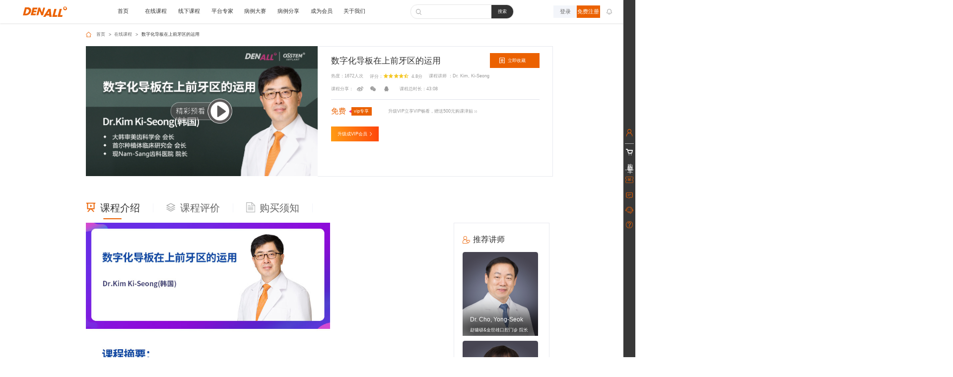

--- FILE ---
content_type: text/html; charset=utf-8
request_url: https://denall.cn/goods/details/introduce/id/145/cid/2.html
body_size: 27527
content:
<!DOCTYPE html>
<html lang="en">

<head>
    <meta charset="UTF-8">
<meta name="viewport" content="width=device-width, initial-scale=1.0">
<title>点播课程</title>
<meta name="description" content="DENALL是由韩国奥齿泰于2016年建立的专业口腔医学在线教学平台，2020年DENALL China 进入中国，为中国口腔医生提供更专业更细致更全面的口腔培训。
DENALL旨在给口腔医生们，提供一个能从各领域极具代表性的专家处，学习其终身秘诀的机会。让大家在不受时间和空间限制的情况下，轻松积累优质口腔临床知识。">
<meta name="keywords" content="DENALL口腔医学平台,口腔培训,口腔教育,奥齿泰教育,AIC培训,奥齿泰培训">
<script src="/static/js/index2.js"></script>
<link rel="stylesheet" href="https://aochitai.oss-cn-shenzhen.aliyuncs.com/aochi/assets/css/layui.css">
<link rel="stylesheet" href="/themes/aochi/public/assets/css/index.css">
<link rel="stylesheet" href="https://aochitai.oss-cn-shenzhen.aliyuncs.com/aochi/assets/css/swiper.css">
<style>
    .prism-player .prism-big-play-btn {
        background: url(/themes/aochi/public/assets/images/play_icon.png) no-repeat !important;
        background-size:64px 64px !important;
    }
	::-webkit-scrollbar {
        width: 15px;
     	height: 15px;
        background-color: #efeff4;
    }
    ::-webkit-scrollbar-thumb {
     	box-shadow: inset000pxrgb(240, 240, 240);
     	background: #CDCDCD
    }
   /*body::-webkit-scrollbar { width: 0 !important }*/
</style>

<!--加载自定义标签库-->

<!--加载自定义标签库-->
<!-- 模板文件： -->
<script type="text/javascript">
    //全局变量
    var GV = {
        ROOT: "/",
        WEB_ROOT: "/",
        JS_ROOT: "static/js/",
        APP: 'goods',/*当前应用名*/
        TPL_PATH: ""/*当前应用名*/
    };
    var originAlert = window.alert; // 首先记录原生的alert
    window.alert = function (text) { // 用我们带断点的alert覆盖window.alert
        return;
    };
</script>
<script>
var _hmt = _hmt || [];
(function() {
  var hm = document.createElement("script");
  hm.src = "https://hm.baidu.com/hm.js?0391a328e10d1aa32336fd3e26f0b6a4";
  var s = document.getElementsByTagName("script")[0]; 
  s.parentNode.insertBefore(hm, s);
})();
</script>
    <style>
        .video_mask {
            background:rgba(0, 0, 0, 0.5)
        }
        .prism-player .prism-big-play-btn {
            background: url(/themes/aochi/public/assets/images/精彩预看2.png) no-repeat !important;
            background-size:185px 75px !important;
            z-index: 110 !important;
            height: 75px !important;
        }
        .prism-player .prism-big-play-btn .outter {
            border: 0px;
        }

        .prism-player .prism-big-play-btn:hover {
            background: url(/themes/aochi/public/assets/images/精彩预看.png) no-repeat !important;
            opacity:0.8;
            background-size:185px 75px !important;
            z-index: 110 !important;
            height: 75px !important;
        }

        .btn_box> .js-ajax-new-btn:active {border: 3px solid #EB6100 !important;background-color: #EB6100 !important;;color:#FFFFFF !important; }

        .evaluate_a{
            display:flex;
            border-bottom: solid 1px #E7EAED;
            /*font-size: 18px;*/
            color:#787878;
            width: 100%;
        }
        .evaluate_a > div{
            margin: 10px 5px;
        }
        .evaluate_a2{
            width: 88%;
            position: relative;
        }
        .evaluate_a2 > div{
            margin: 10px;
        }

        .avatar_img{
            background-repeat: no-repeat;background-size: 100%;height: 27px;width: 27px;border-radius: 50%;
        }
        .evaluate_a1 div{
            display:flex;margin: 15px 15px 5px 15px;
        }
        .evaluate_a1 > div > div{
            margin: 0 5px;
        }
        .evaluate_a1 >div>span{
            margin: auto;
        }
        .evaluate_a1 >p{
            text-align: center;
            margin-top:15px;
        }
        .evaluate_a1 >p >span{
            background-color: #E7C56A;color: #ffffff;width: 50px;padding: 5px 15px;font-size: 12px;border-radius: 20px;
        }
        .evaluate_a3{
            display: flex;
            justify-content: space-between;
            font-size: 12px;
            padding-top: 10px;

        }
        .evaluate_a3>span{
            margin: auto 0;color:#787878;
        }
        .evaluate_a4{
            font-size: 15px;
            margin: 4px;
            color: #999999;
        }
        .page_num_box a {
            width: 30px !important;
            height: 30px !important;
            display: flex;
            font-size: 10px;
            color: #666666;
            margin: 0 10px;
        }
        .page_num_box .prev {
            background-size: 6px 12px;
        }
        .page_num_box .next {
            background-size: 6px 12px;
        }
        .page_num_box{
            position: absolute;
            bottom: 20px;
            left: 30%;
        }
        .layui-rate, .layui-rate * {
            font-size:16px !important;
            letter-spacing:-6px !important;
            padding: 0px !important;
            margin-top: -3px;
        }
        .allstar .layui-rate,.allstar .layui-rate *{
            font-size:20px !important;
            letter-spacing:-6px !important;
            margin-top: -3px;
        }
        .the_star{
            text-shadow: 0 0 1px #EB6100, 0 0 1.5px #EB6100;
        }
        .getcoupon:hover{
            color:#ffffff !important;
            background-color: #EB6100 !important;
        }
        .moregoods::after{
            background: url([data-uri]) no-repeat center / 100% 100%;
        }
        .newmodal_mask {
            position: fixed;
            top: 0;
            left: 0;
            right: 0;
            bottom: 0;
            display: flex;
            align-items: center;
            justify-content: center;
            background: rgba(0, 0, 0, 0.6);
            z-index: 1000;
            padding-bottom: 7%;
        }

        .newmodal_box {
            min-width: 600px;
            width:900px;
            background: #ffffff;
            padding: 60px 0px 20px;
            box-sizing: border-box;
            position: relative;
            border-radius: 5px;
            border: solid .1px #555555;
        }

        .newmodal_icon {
            width: 76px;
            height: 76px;
            margin: 0 auto;
            background: url([data-uri]) no-repeat center /100% 100%;
        }

        .newmodal_txt {
            display: flex;
            justify-content: center;
            flex-direction: row-reverse;
            padding: 0 0 20px;
            font-size: 27px;
            color: #333333;
            text-align: center;
            font-weight: 540;
            margin: 0 55px;
        }
        .newmodal_txt_icon{
            width: 35px;
            height: 35px;
            margin: 0 10px;
            background: url(https://aochitai.oss-cn-shenzhen.aliyuncs.com/aochi/assets/images/%E7%AC%91%E8%84%B8%28%E5%8A%A0%E8%B4%AD%29.png) no-repeat center /100% 100%;
        }
        .newmodal_txt_icon_2{
            width: 38px;
            height: 38px;
            margin: 0 10px;
            background: url(https://aochitai.oss-cn-shenzhen.aliyuncs.com/aochi/assets/images/%E8%B4%AD%E7%89%A9%E8%BD%A6%E8%A1%A8%E6%83%85_%E5%93%AD%E8%84%B8.png) no-repeat center /100% 100%;
        }
        .newmodal_txt2 {
            /*padding: 20px 0 10px;*/
            /*background-color: #f8fbff;*/
            /*border-radius: 5px;*/
            font-size: 16px;
            /*color: #333333;*/
            /*text-align: center;*/
            padding:10px 25px;
            color:#676767;
            width: 80%;
            margin: 0 auto;
            /*margin-bottom: 20px;*/
        }
        .newmodal_Price_div {
            /*display: flex;*/
            /*justify-content: space-between;*/
            /*border-bottom:solid 1px rgba(193,193,193,0.2) ;*/
            /*padding-bottom: 15px;*/
            font-size: 14px;
            margin: 20px 0 20px 0;
        }
        .newmodal_Note_div {
            margin-top: 10px;

        }
        .newmodal_Note_Value{
            /*margin: .2rem 0;*/
            color:#EB6100;
        }

        .newmodal_btn {
            display: flex;
            /*flex-direction: column;*/
            justify-content: space-around;
            padding: 0px 20px 0px;
            margin: 0 55px;

            /*border-top:solid 1px rgba(193,193,193,0.2) ;*/
        }
        .newmodal_btn a {
            width: 100px;
            height: 25px;
            font-size: 16px;
            text-align: center;
            line-height: 25px;
            margin: 0px 10px;

        }
        .newmodal_btn .newmodal_confirm {

            width: 40%;
            height: 33px;
            line-height: 33px;
            margin:10px 0 ;
            /*border-radius: 20px;*/
            color: #EB6100;
            border:solid 2px #EB6100;
            font-size:15px;
        }
        .newmodal_btn .newmodal_cancel {

            /*border: solid .1rem #EB6100;*/
            /*background-color: #999999;*/
            font-size:15px;
            width: 40%;

            height: 37px;
            line-height: 37px;

            margin:10px 0 ;
            color: #ffffff;
            background-color: #EB6100;
            /*border-radius: 20px;*/
        }
        .newmodal_close {
            position: absolute;
            width: 50px;
            height: 50px;
            top: 0;
            right: 0;
            background: url([data-uri]) no-repeat center / 12px 12px;
        }
        .bottom_go{
            cursor: pointer;
        }
        .vote_poster {
            position: fixed;
            right: 7.7%;
            bottom: 7.7%;
            display: flex;
            align-items: center;
            justify-content: center;
            background: rgba(0, 0, 0, 0.6);
            z-index: 1000;
        }
        .vote_box{
            min-width: 400px;
            background: #ffffff;
            /* padding: 50px 67px 39px; */
            box-sizing: border-box;
            position: relative;
        }
        .kcjs_head .msg{margin-bottom: 20px;}
        .kcjs_head .price_box{padding-top: 20px;}
    </style>
    <meta name="renderer" content="webkit">
    <meta http-equiv="X-UA-Compatible" content="IE=edge,chrome=1">
    <meta name="viewport" content="width=device-width, initial-scale=1, maximum-scale=1">
    <link rel="stylesheet" href="/static/js/layui/css/layui.css"  media="all">
    <link rel="stylesheet" href="https://g.alicdn.com/de/prismplayer/2.9.1/skins/default/aliplayer-min.css" />
    <script type="text/javascript" charset="utf-8" src="https://g.alicdn.com/de/prismplayer/2.9.1/aliplayer-min.js"></script>
</head>
<body>
    <div class="modal_mask" id="livecode" style="display:none">
        <div class="modal_box">
            <a class="modal_close" href="javascript:;" onclick="NoValidateCode()"></a>
            <div class="modal_txt" style="padding: 0px 0 40px;">请输入直播邀请码</div>
            <div class="modal_txt" style="padding: 0px 0 50px;">
                <input type="text" value="" name="livecode" style="height: 55px;width: 90%;border-color: rgba(55,55,55,0.2);text-align: center;letter-spacing: 4px;" maxlength="8"/>
            </div>
            <div class="modal_btn">
                <a class="modal_confirm" href="javascript:;" style="height:49px;margin: 0 20px;" onclick="ValidateCode()">确认</a>
                <a class="modal_cancel" href="javascript:;" style="height: 47px;margin: 0 20px;" onclick="NoValidateCode()">关闭</a>
            </div>
        </div>
    </div>

<div class="head" >
<div class="head_box">
<div class="head_logo">
    <img src="https://aochitai.oss-cn-shenzhen.aliyuncs.com/upload/admin/20251031/202510311638119868.png" alt="">
</div>
<div class="head_list">
            <div class="head_list_item">
            <a target="" href="/">首页</a>
                    </div>
            <div class="head_list_item">
            <a target="" href="/goods/list/index/id/1.html">在线课程</a>
                            <div class="head_list_menu">
                                            <p><a target="" href="/goods/list/index/id/1.html">最新课程</a></p>
                                            <p><a target="" href="/goods/list/index/id/2.html">点播课程</a></p>
                                            <p><a target="" href="/goods/list/index/id/4.html">系列课程</a></p>
                                            <p><a target="" href="/goods/list/index/id/3.html">直播课程</a></p>
                                    </div>
                    </div>
            <div class="head_list_item">
            <a target="" href="/portal/list/index/id/7.html">线下课程</a>
                            <div class="head_list_menu">
                                            <p><a target="" href="/portal/list/index/id/7.html">Master Course</a></p>
                                            <p><a target="" href="/portal/list/index/id/8.html">研讨会</a></p>
                                            <p><a target="" href="/portal/list/index/id/9.html">奥齿泰年会/峰会</a></p>
                                    </div>
                    </div>
            <div class="head_list_item">
            <a target="" href="/portal/list/index/id/2.html">平台专家</a>
                    </div>
            <div class="head_list_item">
            <a target="" href="/portal/list/index/id/3.html">病例大赛</a>
                    </div>
            <div class="head_list_item">
            <a target="" href="/portal/list/index/id/4.html">病例分享</a>
                    </div>
            <div class="head_list_item">
            <a target="" href="/portal/list/index/id/5.html">成为会员</a>
                    </div>
            <div class="head_list_item">
            <a target="" href="/portal/list/index/id/12.html">关于我们</a>
                            <div class="head_list_menu">
                                            <p><a target="" href="/portal/list/index/id/12.html">平台介绍</a></p>
                                            <p><a target="" href="/portal/list/index/id/13.html">联系我们</a></p>
                                    </div>
                    </div>
    </div>
<div class="head_right"  style="align-items: center;">
    <form action="/portal/index/search.html">
        <div class="head_search">
            <input autocomplete="off" name="keyword" type="text" id="head_search" value="">
            <a class="btn" href="javascript:;" onclick="submitKeywordSearch(this)">搜索</a>
            <div class="head_search_box">
                <h4>热门搜索</h4>
                <div class="new_search">
                                            <a class="item s" href="/portal/index/search/keyword/%E4%B8%8A%E9%A2%8C%E7%AA%A6.html">上颌窦</a>
                                            <a class="item s" href="/portal/index/search/keyword/%E9%AA%A8%E5%A2%9E%E9%87%8F.html">骨增量</a>
                                            <a class="item s" href="/portal/index/search/keyword/%E5%9F%BA%E7%A1%80.html">基础</a>
                                            <a class="item s" href="/portal/index/search/keyword/%E6%97%A0%E7%89%99%E9%A2%8C.html">无牙颌</a>
                                            <a class="item s" href="/portal/index/search/keyword/%E6%97%A0%E7%89%99%E9%A2%8C.html">无牙颌</a>
                                            <a class="item s" href="/portal/index/search/keyword/%E9%AA%A8%E5%8A%88%E5%BC%80.html">骨劈开</a>
                                            <a class="item s" href="/portal/index/search/keyword/%E5%9F%BA%E7%A1%80%E5%A4%96%E7%A7%91.html">基础外科</a>
                                            <a class="item s" href="/portal/index/search/keyword/%E5%8D%B3%E5%88%BB%E7%A7%8D%E6%A4%8D.html">即刻种植</a>
                                            <a class="item s" href="/portal/index/search/keyword/%E4%BF%AE%E5%A4%8D.html">修复</a>
                                    </div>
                <div class="history_search">
                                            <a href="/portal/index/search/keyword/%E6%AD%A3%E7%95%B8.html">正畸</a>
                                            <a href="/portal/index/search/keyword/%E4%B8%8B%E9%A2%8C%E6%97%A0%E7%89%99%E9%A2%8C%E4%BD%BF%E7%94%A8%E6%95%B0%E5%AD%97%E5%8C%96%E5%A4%96%E7%A7%91%E5%AF%BC%E6%9D%BF%E6%A4%8D%E5%85%A5%E7%A7%8D%E6%A4%8D%E4%BD%93%EF%BC%8C%E8%BF%9B%E8%A1%8CGBR.html">下颌无牙颌使用数字化外科导板植入种植体，进行GBR</a>
                                            <a href="/portal/index/search/keyword/%E6%96%B9%E6%A1%88.html">方案</a>
                                            <a href="/portal/index/search/keyword/Prof.%2BKim%2B%2CJi-Hwan.html">Prof.+Kim+,Ji-Hwan</a>
                                    </div>
                <div class="empty">
                    <a class="empty_icon js-ajax-new-btn" href="/portal/index/clearsearch.html">清空记录</a>
                </div>
            </div>
        </div>
    </form>
    <div class="head_user">
        <div class=" head_shopping head_sign">
                            <a class="sign_in" href="/user/login/index.html">登录</a>
                <a class="register" href="/user/register/index.html">免费注册</a>
                <a class="msg" href="/user/user/messagecenter.html"></a>
                    </div>
    </div>
</div>
</div>
</div>
<script src="/static/js/jquery.js"></script>
<script>
    if("0" == 1){
        $('.head_list_item a').each(function(){
            if($(this).html() == '成为会员'){
                $(this).html('平台介绍')
            }
        })
    }
    // document.onclick = function(e) {　
    //     var key = $("#key").val()
    //     var e = e || window.event;
    //     var elem = e.target;
    //     if(key == 1){
    //     if(!$(elem).is('.head_shopping_box') && !$(elem).is('.head_shopping_box *') && !$(elem).is('#shopping') && !$(elem).is('#shopping *')){
    //             $(".head_shopping_box").hide()
    //             $("#shopping").removeClass('shopping_box_head2')
    //             $("#shopping").addClass('shopping_box_head1')
    //             $("#key").val(2)
    //     }
    //     }
    //  }

    var len = '0';

    function RemoveFromCart2(goods_id){
        $.ajax({
            url: "/user/user/removefromcart.html",
            data:{
                goods_id:goods_id,
            },
            type: 'POST',
            success: function(res) {
                if (res == 1) {
                    $("#shopping_head"+goods_id).hide()
                    if($("#shopping"+goods_id)){
                        $("#shopping"+goods_id).hide()
                    }
                    len = len*1 - 1;
                    if(len == 0){
                        //   $('.head_shopping_box' > div)
                        window.location.reload(true);
                    }
                }
            },
            error: function() {
            }
        })
    }

    function submitKeywordSearch(event) {
        $(event).parents('form').submit();
    }
    // function goshopping(e){
    $(function(){
        $('.shopping_box_head, .head_shopping_box').hover(function(){
            var key = $("#key").val()
            if(key == 1){
                $(".head_shopping_box").hide()
                $("#shopping").removeClass('shopping_box_head2')
                $("#shopping").addClass('shopping_box_head1')
                $("#key").val(2)
            }else{
                $(".head_shopping_box").show()
                $("#shopping").removeClass('shopping_box_head1')
                $("#shopping").addClass('shopping_box_head2')
                $("#key").val(1)
                //   border-bottom: 2px solid #EB6100;
            }
        })

        $('.shopping_box_head').click(function(){
            var urlcart = "/user/user/shopping_cart.html";
            location.href = urlcart
        })
    })
    // }
    function go_goods(goods_id){
        var url = "/goods/details/introduce.html";
        location.href = url+'?id='+goods_id
    }

    function logout() {
        $.ajax({
            url: "/user/index/logout.html",
            type: "POST",
            success: function (res) {
                if (res.code == 1) {
                    new Noty({
                        text: res.msg,
                        type: 'success',
                        layout: 'center',
                        modal: true,
                        animation: {
                            open: 'animated bounceInDown', // Animate.css class names
                            close: 'animated bounceOutUp', // Animate.css class names
                        },
                        timeout: 1,
                    }).show();
                    setTimeout(function(){
                        window.location.href = "/user/login/index.html";
                    },2000);
                } else {
                    new Noty({
                        text: res.msg,
                        type: 'error',
                        layout: 'center',
                        modal: true,
                        animation: {
                            open: 'animated bounceInDown', // Animate.css class names
                            close: 'animated bounceOutUp', // Animate.css class names
                        },
                        timeout: 1,
                    }).show();
                }
            },
            error: function() {
                new Noty({
                    text: "服务器错误",
                    type: 'error',
                    layout: 'center',
                    modal: true,
                    animation: {
                        open: 'animated bounceInDown', // Animate.css class names
                        close: 'animated bounceOutUp', // Animate.css class names
                    },
                    timeout: 1,
                }).show();
            }
        })
    }
</script>
<head>
    <meta http-equiv="content-type" content="text/html; charset=utf-8" />
<style>
    .right_box {
        position: fixed;
        top: 0;
        right: 0;
        /*width: 300px;*/
        display: flex;
        align-items: center;
        background-color: #ffffff;
        height: 100%;
        justify-content: space-between;
        font-family: "Noto Sans SC";
        box-sizing: border-box;
        z-index: 999;
        box-shadow: 0px 0px 5px #ccc;
        cursor:default;
    }
    .right_box_one{
        display: flex;
        justify-content: space-between;
        height: 100%;
        width: 100%;
        position: relative;
    }
    .right_box_one_right{
        width: 36px;
        height: 100%;
        background-color: #383838;
        display: flex;
    }
    .right_box_one_content{
        height: 100%;
    }
    .left_content{
        /*width: 264px;*/
        /*width: 275px;*/
        width: 300px;
        height: 100%;
    }
    .left_content>div{
        height: 100%;
        display: flex;
    }
    
    .right_content{
        text-align: center;
        margin: auto;
        width: 100%;
    }
    .cart{
        border-top:solid 1px rgba(255,255,255,0.6);
        border-bottom:solid 1px rgba(255,255,255,0.6);
        margin: 0 5px;
        padding: 10px 0;
    }
    .coupon_img{
        background-image: url(https://aochitai.oss-cn-shenzhen.aliyuncs.com/aochi/assets/images/%E4%BC%98%E6%83%A0%E5%88%B8%28%E7%BA%A2%29.png);
    }
    .plate_selected .coupon_img{
        background-image: url(https://aochitai.oss-cn-shenzhen.aliyuncs.com/aochi/assets/images/%E4%BC%98%E6%83%A0%E5%88%B8%E7%99%BD%E8%89%B2.png) !important;
    }
    .plate_selected .user_img{
        background-image: url(https://aochitai.oss-cn-shenzhen.aliyuncs.com/aochi/assets/images/%E4%BA%BA%E7%89%A9%E7%99%BD%E8%89%B2.png) !important;
    }
    .plate_selected .msg_img{
        background-image: url(https://aochitai.oss-cn-shenzhen.aliyuncs.com/aochi/assets/images/%E4%BA%BA%E7%89%A9%E7%99%BD%E8%89%B2.png) !important;
    }
    .plate{padding: 10px 0;text-align: center;cursor:pointer}
    .plate2{padding: 10px 0;text-align: center;cursor:pointer;}
    .plate_selected{
        position: relative;
        background-color: #EB6100;
        margin: 10px 0;
    }
    .plate_selected::before{
        content: '';
        position: absolute;
        border-top:     5px solid transparent;
        border-left:    5px solid #ffffff;
        border-right:   5px solid transparent;
        border-bottom:  5px solid transparent;
        top: 50%;
        left: 0px;
        transform: translateY(-50%);
    }
    .plate_selected .icon{
        padding: 10px 0;
        margin: -10px 0;
    }
    ..plate_selected span{
        color: #ffffff;
    }
    .right_img{
        background-repeat: no-repeat;background-size: 100%;height: 25px;width: 25px;margin: auto;
    }
    .right_content span{
        color: #ffffff;
        /*font-weight: 600;*/
        /*font-family: "Noto Sans SC";*/
        writing-mode: vertical-lr;
        margin-top: 5px;
        letter-spacing: 7px;
        font-size: 16px;
        vertical-align: bottom;
    }
    .cart_content{
        width: 100%;
        position: relative;
        background-color: #F0F0F0;
    }
    .cart_head{
        display: flex;
        justify-content: space-between;
        width: 100%;
        height: 70px;
        line-height: 70px;
        top: 0;
        background-color: #ffffff;
    }
    .cart_head>div{
        padding:0 5px ;
    }
    .cart_body{
        background-color: #F0F0F0;
        padding:5px 0;
        overflow-y: auto;
        max-height: 85%;
    }
    .cart_body::-webkit-scrollbar { width: 0 !important }
    .cart_foot{
        display: flex;
        height: 70px;
        width: 100%;
        position: absolute;
        bottom: 0;
        background-color: #ffffff;
    }
    .cart_foot_content{
        display: flex;
        width: 100%;
        height: 100%;
    }
    .foot_content1{
        height: 100%;
        width: 55%;
        display: flex;
        flex-direction:column;
        box-sizing: border-box;
        padding: 10px 0px;
    }
    .foot_content1 p{
        margin: auto 0;
        text-align: left;
        margin-left: 15%;
        color: #333333;
        font-weight: normal;
        font-size: 15px;
    }
    
    .foot_content2{
        height: 100%;
        width: 45%;
        margin: auto;
        text-align: center;
        background-color: #EB6100;
        color: #ffffff;
        font-size: 18px;
        display: flex;
    }
    .foot_content2>div{
        margin: auto;
        display: flex;
        padding-left: 5px;
    }
    .right_cart_goods{
        display: flex;
        padding: 10px 6px ;
        height: 70px;
        background-color: #ffffff;
        margin: 10px 0;
    }
    .right_cart_goods_img{
        width: 120px;
    }
    .right_cart_goods_name{
        margin: 3px 0px 3px 5px;
        width: 45%;
        font-size: 12px;
    }
    .right_cart_goods_name>div{
        text-overflow: ellipsis;
        display: -webkit-box;
        -webkit-line-clamp: 2; 
        -webkit-box-orient: vertical;
        word-break: break-all;
        overflow: hidden;
        text-overflow: ellipsis; 
        min-height: 30px;
        max-height: 30px;
        
    }
    .right_cart_goods_price{
        font-size:13px;
        display: flex;
        justify-content: space-between;
        margin: revert;
    }
    .cart_head1{
        display: flex;
    }
    
    label{margin: auto 5px;}
    label {display:flex;margin: 0 8px 0 5px;}
    label i {    
    background-image: url(https://aochitai.oss-cn-shenzhen.aliyuncs.com/aochi/assets/images/%E8%B4%AD%E7%89%A9%E8%BD%A6%E6%9C%AA%E9%80%89%E4%B8%AD.png);
    background-repeat: no-repeat;
    background-size: 100%;
    height: 16px;
    width: 16px;
    margin: auto;
    }
    input[type="checkbox"],input[type="radio"] {display:none;}
    /*input[type="checkbox"] + i {border-radius:50%;}*/
    /*input[type="checkbox"]:checked + i,input[type="radio"]:checked + i {background:#EB6100;border: #EB6100 1px solid;}*/
    
    input[type="checkbox"]:checked  + i{
    background-image: url(https://aochitai.oss-cn-shenzhen.aliyuncs.com/aochi/assets/images/%E8%B4%AD%E7%89%A9%E8%BD%A6%E5%B7%B2%E9%80%89%E4%B8%AD.png) !important;
    background-repeat: no-repeat;
    background-size: 100%;
    height: 16px;
    width: 16px;
    margin: auto;
    }
    input[type="checkbox"]:disabled + i,input[type="radio"]:disabled + i {border-color:#EB6100;}
    input[type="checkbox"]:checked:disabled + i,input[type="radio"]:checked:disabled + i {background:#EB6100;border:#EB6100 1px solid;}
    /*<i>✓</i>*/
    .coupon_content{
        width: 100%;
        overflow-y: auto;
        /*max-height: 100%;*/
    }
    .coupon_content::-webkit-scrollbar { width: 0 !important }
    .right_coupon_div{
        background-image: url('https://aochitai.oss-cn-shenzhen.aliyuncs.com/aochi/assets/images/%E4%BC%98%E6%83%A0%E5%88%B8%E5%BA%95%E5%9B%BE%EF%BC%88%E6%B5%85%E7%BA%A2%EF%BC%89.png');background-repeat: no-repeat;background-size: 100%;height: 129px;width:90%;margin:20px auto;display: flex;color:#ffffff;font-size: 10px;cursor: pointer;
    }
    .right_coupon_div1{
        background-image: url('https://aochitai.oss-cn-shenzhen.aliyuncs.com/aochi/assets/images/%E4%BC%98%E6%83%A0%E5%88%B8%E5%BA%95%E5%9B%BE%28%E7%BA%A2%29.png');background-repeat: no-repeat;background-size: 100%;height: 129px;width:90%;margin:20px auto;display: flex;color:#ffffff;font-size: 10px;cursor: pointer;
    }
    .coupon_body{
        flex: 1; position: relative;padding:10px 18px;
    }
    .coupon_right{
        width: 18%;
        display: flex;
        justify-content: center;
        align-items: center;
        font-size: 12px;
        color: #ffffff;
        line-height: 20px;
        writing-mode:vertical-lr;
        letter-spacing:5px;
    }
    .coupon_body .price{
        font-size: 36px;
        margin:0 5px;
    }
    .coupon_body div{
        margin: 3px 0;
    }
    .coupon_body .status{
        background-image: url('https://aochitai.oss-cn-shenzhen.aliyuncs.com/aochi/assets/images/%E5%BE%85%E9%A2%86%E5%8F%96.png');background-repeat: no-repeat;background-size: 100%;top: 15%;width: 36%;right: 5%;position: absolute;height: 130px;
    }
    .coupon_body .status1{
        background-image: url('https://aochitai.oss-cn-shenzhen.aliyuncs.com/aochi/assets/images/%E5%BE%85%E4%BD%BF%E7%94%A8.png');background-repeat: no-repeat;background-size: 100%;top: 15%;width: 36%;right: 5%;position: absolute;height: 130px;
    }
    .canget .canget_head>span::before{
        content: '';
        flex: 1;
        height: 5px;
        background: url(../images/xian_l.png) no-repeat center / 100%;
    }
    .canget .canget_head>span::after{
        content: '';
        flex: 1;
        height: 5px;
        background: url(../images/xian_l.png) no-repeat center / 100%;
    }
    .customer_service {
        position: absolute;
            padding: 20px 20px 20px 30px;
        background: #F0F0F0;
        top: 50%;
        z-index: 100;
        display: none;
        right: 102%;
        width: 260px;
        height: 360px;
        /*transform: translateX(-50%);*/
        box-shadow: 0px 0px 5px #ccc;
        box-sizing: border-box;
    }
    
    .customer_service_img:hover .customer_service {
        display: block;
    }
    .customer_service > div >div{
        margin: 10px auto;
        font-size: 15px;
        font-weight: 600;
        font-family: 黑体;
        display: flex;
        box-sizing: border-box;
        text-align: left;
    }
    .customer_service p{
        font-size: 12px;
        font-weight: 500;
        font-family: "Noto Sans SC";
    }
    .service_text *{
        margin: 10px 0px 10px 10px;
    }
    .service_text2{
        margin: auto 10px;
    }
    .service_img{
        background-repeat: no-repeat;background-size: 100%;height: 30px;width: 30px;margin: auto 0px;box-sizing: border-box;
    }
    .denallvip{
        background-image: url(https://aochitai.oss-cn-shenzhen.aliyuncs.com/aochi_wap/assets/images/VIP%E5%AE%A2%E6%9C%8D%E4%BA%8C%E7%BB%B4%E7%A0%81.jpg);
        background-repeat: no-repeat;background-size: 100%;height: 135px;width: 135px;margin:10px auto ;box-sizing: border-box;
    }
    .denallcn{
        background-image: url(https://aochitai.oss-cn-shenzhen.aliyuncs.com/aochi_wap/assets/images/%E5%AE%A2%E6%9C%8D%E4%BA%8C%E7%BB%B4%E7%A0%81.jpg);
        background-repeat: no-repeat;background-size: 100%;height: 135px;width: 135px;margin:10px auto ;box-sizing: border-box;
    }
    .wx_name{
      width: 135px
    }
    .Totop{
        position: absolute;
        bottom:0%;
        z-index: 100;
        right: 0px;
        width: 36px;
        box-sizing: border-box;
    }
    .right_coupon_div1:hover{
        box-shadow: 0px 0px 5px #EB6100;
    }
    .right_coupon_div:hover{
        box-shadow: 0px 0px 5px rgba(240,50,145,0.7);
    }
</style>
    <meta name="renderer" content="webkit">
    <meta http-equiv="X-UA-Compatible" content="IE=edge,chrome=1">
    <meta name="viewport" content="width=device-width, initial-scale=1">
    <link rel="stylesheet" href="/static/js/layui/css/layui.css"  media="all">
    </head>
<div class="right_box">
    <div class="right_box_one">
        <div class="right_box_one_content">
            <div class="left_content" style="display:none">
                <div id="cart">
                                            <div style="margin:auto;padding-bottom: 30%;">
                            <div style="background-image: url(https://aochitai.oss-cn-shenzhen.aliyuncs.com/aochi/assets/images/%E6%9A%82%E6%97%A0%E5%86%85%E5%AE%B9.png);width:80%;margin:auto;background-repeat: no-repeat;background-size: 100%;height: 160px;"></div>
                            <div style="color:#999999">不要让您的购物车空着哦,快去逛逛吧</div>
                        </div>  
                                    </div>
                <div id="coupon">
                    <div class="coupon_content">
                        <div class="canget">
                            <div class="xmg-a" style="padding: 0;margin-top:20px">
                                <div>
                                    <div class="xmg-b"> <span class="xmg-bspan" style="font-size:15px;">可领取的优惠券</span> </div>
                                </div>
                            </div>
                                                    </div>
                        <div class="getted">
                            <div class="xmg-a" style="padding: 0;margin-top:20px">
                                <div>
                                    <div class="xmg-b"> <span class="xmg-bspan" style="font-size:15px;">已领取的优惠券</span> </div>
                                </div>
                            </div>
                                                    </div>
                        <div style="margin:auto; display:none;top: 35%;text-align: center;position: relative;" id="none_coupon">
                            <div style="background-image: url(https://aochitai.oss-cn-shenzhen.aliyuncs.com/aochi/assets/images/%E6%9A%82%E6%97%A0%E4%BC%98%E6%83%A0%E5%88%B8.png);width:80%;margin:auto;background-repeat: no-repeat;background-size: 100%;height: 160px;"></div>
                            <div style="color:#999999;margin: 10px;">暂无可用优惠券</div>
                        </div>  
                        <!--https://aochitai.oss-cn-shenzhen.aliyuncs.com/aochi/assets/images/%E6%9A%82%E6%97%A0%E4%BC%98%E6%83%A0%E5%88%B8.png-->
                    </div>
                </div>
            </div>
        </div>
        <div class="right_box_one_right">
            <div class="Totop">
                <div class="plate2 return_top" onclick="return_top()">
                    <a class="icon" ><div class="right_img msg_img" style="background-image: none;"></div></a>
                </div>
            </div>
            <div class="right_content">
                <div class="plate2">
                    <a class="icon" href="/user/user/index.html"><div class="right_img user_img" style="background-image: url(https://aochitai.oss-cn-shenzhen.aliyuncs.com/aochi/assets/images/%E4%BA%BA%E7%89%A9%28%E7%BA%A2%29.png);"></div></a>
                </div>
                <div class="plate cart_icon" >
                    <div class="cart"><div class="right_img" style="background-image: url(https://aochitai.oss-cn-shenzhen.aliyuncs.com/aochi/assets/images/%E7%99%BD%E8%89%B2%E8%B4%AD%E7%89%A9%E8%BD%A6.png);width: 22px;height: 22px;margin: 5px auto;"></div><span>购物车</sapn></div>
                </div>
                <div class="plate coupon_icon">
                    <div class="icon"><div class="right_img coupon_img" style=""></div></div>
                </div>
                <div class="plate2">
                    <a class="icon" href="/user/user/messagecenter.html"><div class="right_img msg_img" style="background-image: url(https://aochitai.oss-cn-shenzhen.aliyuncs.com/aochi/assets/images/%E6%B6%88%E6%81%AF.png);"></div></a>
                </div>
                <div class="plate2 customer_service_img">
                    <a class="icon" href="javascript:;"><div class="right_img msg_img" style="background-image: url(https://aochitai.oss-cn-shenzhen.aliyuncs.com/aochi/assets/images/%E5%AE%A2%E6%9C%8D%28%E7%BA%A2%29.png);"></div></a>
                    <div class="customer_service">
                        <div>
                            <div>工作时间：9:00-18:00(工作日)</div>
                            <div>
                               <div class="service_img" style="background-image: url(https://aochitai.oss-cn-shenzhen.aliyuncs.com/aochi/assets/images/%E5%AE%A2%E6%9C%8D%E7%94%B5%E8%AF%9D.png);"></div>
                               <div class="service_text">
                                   <div>客服热线</div>
                                   <p>0755-8204 8137 分机：835</p>
                               </div>
                            </div>
                            <div>
                               <div class="service_img" style="background-image: url(https://aochitai.oss-cn-shenzhen.aliyuncs.com/aochi_wap/assets/images/%E5%BE%AE%E4%BF%A1.png);"></div>
                               <div class="service_text2">
                                   微信客服
                               </div>
                            </div>
                                                            <div class="denallcn"></div>
                                                            <div class="wx_name">微信号：denallcn</div>
                                                    </div>
                        
                    </div>
                </div>
                <div class="plate2 " onclick="return_question()">
                    <a class="icon" ><div class="right_img msg_img" style="background-image: url(https://aochitai.oss-cn-shenzhen.aliyuncs.com/aochi/assets/images/%E9%97%AE%E9%A2%98.png);height: 22px;width: 22px;"></div></a>
                </div>
            </div>
        </div>
    </div>
</div>
<script src="/static/js/jquery.js"></script>
<script type="text/javascript">
    var canget_num = $('.canget .right_coupon_div').length
        if(canget_num == 0){
            $('.canget').hide()
        }
    var getted_num = $('.getted .right_coupon_div1').length
        if(getted_num == 0){
            $('.getted').hide()
        }
        if(getted_num==0&&canget_num==0){
            $('#none_coupon').show()
        }
       
    function coupon_add(base){
        if("" == ''){
            var url = "/user/login/index.html";
            location.href = url
        }
         
	    var arr = base.split(',');
	    var coupon_id = arr[0];
	    var active_id = arr[1];
	   
        $.ajax({
            url: "/user/user/coupon_add.html",
            type: "post",
            data: {
                coupon_id:coupon_id,
                active_id:active_id,
            },
            success: function(data) {
                if(data.code == 1){
                    $('#coupon'+coupon_id+' .coupon_right span').html('立即使用')
            	    $('#coupon'+coupon_id).removeClass('right_coupon_div')
                    $('#coupon'+coupon_id).addClass('right_coupon_div1')
                    $('.getted').append($('#coupon'+coupon_id))
            
                    var canget_num = $('.canget .right_coupon_div').length
                    if(canget_num == 0){
                        $('.canget').hide()
                    }
                    $('#coupon'+coupon_id+' .coupon_right').removeAttr("onlick")
                    $('#coupon'+coupon_id+' .coupon_right').attr('href',"/goods/list/index.html"); 
                }
            },
            error: function() {
            }
        },'json' )
    }
    
    function gotocart(){
        var url = "/user/user/shopping_cart.html";
        var data = $('#cart_data').serialize()
        location.href = url +'?'+ data
        
    }
    
    $(function(){
        $('input[name="right_shopping_goods[]"]').click(function(){
            var right_selected = 0;
            var right_selected_sum = 0;
            if($(this).attr('id') == 'right_goods_all'){
                if($(this).prop("checked")){
            		$('input[name="right_shopping_goods[]"]').prop("checked",true);
            	} else {
            		$('input[name="right_shopping_goods[]"]').prop("checked",false);
            	}
            }
            $('input[name="right_shopping_goods[]"]').each(function(){
                if($(this).prop("checked") && $(this).attr('id') !== 'right_goods_all'){
                    right_selected = right_selected*1 + 1;
                    right_selected_sum = right_selected_sum*1 + $(this).attr('price')*1
                }
            })
            $('#right_selected_sum').html(right_selected_sum)
            $('#right_selected').html(right_selected)
            $('#right_selected2').html(right_selected)
        })
        
        $('.plate').click(function(){
            if("" == ''){
                var url = "/user/login/index.html";
                location.href = url
            }else{
                $('.plate_selected').each(function(){
                    $(this).removeClass('plate_selected')
                    $(this).addClass('plate')
                })
                $(this).removeClass('plate')
                $(this).addClass('plate_selected')
                if($(this).hasClass('cart_icon')){
                    
                    $('#cart').show()
                    $('#coupon').hide()
                }else if($(this).hasClass('coupon_icon')){
                    $('#cart').hide()
                    $('#coupon').show()
                }
                $('.left_content').show()
            }
        })
        
        document.onclick = function(e) {　
            hidden = $('.left_content').is(':hidden')
            var e = e || window.event;
            var elem = e.target;
            if(!hidden){
    	        if(!$(elem).is('.right_box') && !$(elem).is('.right_box *') && !$(elem).is('.getcoupon')){
                    $('.left_content').hide()
                    $('.plate_selected').each(function(){
                        $(this).removeClass('plate_selected')
                        $(this).addClass('plate')
                    })
    	        }
            }
        }
        // var windowheight = $(window).scrollTop();
        // if(windowheight>500){
        //     $('.return_top div').css('background-image','url(https://aochitai.oss-cn-shenzhen.aliyuncs.com/aochi/assets/images/%E5%9B%9E%E5%88%B0%E9%A1%B6%E9%83%A8.png)')
        // }else{
        //     $('.return_top div').css('background-image','none')
        // }
        
        
        $(window).scroll(function() {
            var windowheight = $(window).scrollTop();
            if(windowheight>300){
                $('.return_top div').css('background-image','url(https://aochitai.oss-cn-shenzhen.aliyuncs.com/aochi/assets/images/%E5%9B%9E%E5%88%B0%E9%A1%B6%E9%83%A8.png)')
            }else{
                $('.return_top div').css('background-image','none')
            }
        })
        
    })
    
    // $(function(){
        // $("body").scrollTop(10);//控制滚动条下移10px
        // if( $("body").scrollTop()>0 ){
        //     // $('.right_box').css('right','15px')
        //     alert(6666)
        // }
        // $("body").scrollTop(0);//滚动条返回顶部
    //     if ($(window).height() < $(document).height() ){
    //         $('.right_box').css('right','15px')
    //     }else{
    //     }
    // });return_top
    function return_top(){
        window.scroll(0,0);
    }
    function return_question(){
        var url = "/portal/list/index/id/5/question/1.html"
        // var url = "/portal/list/index,[id=>5].html";
        location.href = url
    }
</script>
<div class="video_page" id="video_page" style="padding: 0px 0 75px;">
    <div class="wrap">
        <div class="m_crumbs">
            <a href="/">首页</a>
            <span>></span>
            <a href="/goods/list/index.html">在线课程</a>
            <span>></span>
            <a href="javascript:;">数字化导板在上前牙区的运用</a>
        </div>
    </div>
    <div class="kcjs_head_box" style="border: none;">
        <div class="wrap">
            <div class="kcjs_head">
                <div class="l">
                                            <div class="kcjs_video">
                            <div class="img" id="small_video"></div>
                        </div>
                                        </div>
                <div class="r">
                    <h4 class="title">
                        <span>数字化导板在上前牙区的运用</span>
                                                
                                <a id="not_collection" class="sc_icon active js-ajax-new-btn" href="/user/user/collectionpost/type/4/id/145/collection/1.html" data-refresh="false" data-show="collection" data-hide="not_collection" style="width: 150px;">立即收藏</a>
                     
                                <a id="collection" class="sc_icon js-ajax-new-btn" href="/user/user/collectionpost/type/4/id/145.html" data-refresh="false" data-show="not_collection" data-hide="collection" style="width: 150px;display:none">已收藏</a>
                          
                                            </h4>
                    <div class="msg">
                        <div style="margin-right:15px;">热度：<span>1672</span>人次</div>
                        <div style="margin:0 20px -3px 5px">评分：<span id="star" style=""></span><span style="margin-left:8px;">4.8分</span></div>
                        课程讲师 ：
                        <span style="max-width: 40%;">
                                                                        <a href="/portal/article/index/id/103.html">Dr. Kim, Ki-Seong</a>
                                                                </span>
                    </div>
                    <div class="msg small">
                        <span>课程分享：</span>
                        <div class="fxicon_box">
                            <a class="fx_item2 wb" href="javascript:;" onclick="sinaWeiBo('数字化导板在上前牙区的运用','https://aochitai.oss-cn-shenzhen.aliyuncs.com/upload/goods/20210701/202107011120299569.jpg','')"></a>
                            <a class="fx_item3 wx" href="javascript:;" onclick="shareWX('')">
                                <div class="fx_qr_box"></div>
                            </a>
                            <a class="fx_item4 qq" href="javascript:;" onclick="shareQQ('数字化导板在上前牙区的运用','https://aochitai.oss-cn-shenzhen.aliyuncs.com/upload/goods/20210701/202107011120299569.jpg','')"></a>
                        </div>
                                                    <div style="margin-left: 20px"><span>课程总时长：43:08</span></div>
                                            </div>
                    <style type="text/css" media="all">
                        .css_is_discount{padding:15px 0px;padding-top: 20px !important;border-top:none !important;}
                        .css_is_discount .css_discount_num{padding-left:12px;}
                        .css_is_discount .css_discount_num span{padding: 1px 5px  1px 5px;background:rgba(55,55,55,0.8); border-radius: 3px;color:rgb(255,255,255);}
                        .css_in_discount{background-image: linear-gradient(to right,#EAA711, #EB6100);display:flex;justify-content:space-between;line-height:34px;width:100%;font-size:14px;}
                        .css_in_discount >span{color:rgb(255,255,255);font-weight:510;width: 50%;margin:auto 0;}
                        .css_in_discount img{width:8%;margin-top:-.05rem;padding-right:2px;}
                        .css_in_discount>div{color:rgb(255,255,255);padding-right:10px;margin:auto 0;font-size:14px;}
                        .css_in_discount .cut-down span{padding: 1px 4px;background:rgba(55,55,55,0.8); border-radius:3px;color:rgb(255,255,255);}
                        .css_before_discount{background:rgba(55,55,55,0.1);display:flex;justify-content:space-between;line-height:34px;width:100%;font-size:14px;}
                        .css_before_discount >span{color:#EB6100;font-weight:600;width: 50%;margin:auto 0;}
                        .css_before_discount img{width:8%;margin-top:-5px;padding-right:2px;}
                        .css_before_discount>div{color:rgba(55,55,55,0.7);padding-right:20px;margin:auto 0;font-size:14px;}
                        .css_before_discount .cut-down span{padding: 1px 4px;background:rgba(55,55,55,0.8); border-radius:3px;color:rgb(255,255,255);}
                        .css_before_discount .css_discount_num{padding-left:30px;color:rgba(55,55,55,0.5);}
                        .css_goods_price{display: flex;align-items: center;}
                        .css_goods_price .aprice{color: #EB6100;margin-right: 20px;font-size:24px;}
                        .css_goods_price .bprice{}
                        .vip_day::before{left: -12px !important;}
                        .css_goods_preview{border-top:none !important;padding-top:10px !important;}
                        .css_goods_preview span:nth-child(1){padding:1px 4px 2px 4px;border:1px solid;border-radius:2px;margin:auto 0 ;font-size:14px;margin-right:20px;color:#EB6100;}
                        .css_goods_preview span:nth-child(2){margin:auto 0 ;padding-right:20px;color:#EB6100;}
                        .kcjs_head .btn_box {padding-top: 18px;}
                    </style>
                    
                                        <!--限时特惠倒计时-->
                                        <!--付费直播限量发售-->
                                        

                    <!--新价格-->
                    <div class="price_box css_goods_price">
                                                    <p class="mf">免费</p>
                                                    <div class="vip_mf">vip专享</div>
                                                        <a href="/user/user/vipcenter.html#vip_buy" class="sj_vip r_jt">升级VIP立享VIP畅看，赠送500元购课津贴</a>
                                                </div>
                    
                    
                    <!--测试-->
                    <!--<div class="price_box css_goods_price">-->
                    <!--    -->
                    <!--    -->
                    <!--        <p class="mf">免费</p>-->
                    <!--    -->
                        
                    <!--    -->
                    <!--        <div class="vip_mf">vip专享</div>-->
                    <!--    -->
                        
                    <!--    -->
                    <!--        -->
                    <!--            <a href="/user/user/vipcenter.html#vip_buy" class="sj_vip r_jt">升级VIP立享VIP畅看，赠送500元购课津贴</a>-->
                    <!--        -->
                    <!--    -->
                    <!--</div>        -->
                    <!--课程售价-->
                    
                                    
                <!--特惠预告-->
                                <div  style="display:none;">
                <div class="btn_box" style="padding: 6px 0;">
                    <div style="display:flex;justify-content:flex-start;font-size:14px;width: 100%;">
                        <span style="font-size:16px;color:#999999;font-family:Microsoft YaHei;">促&nbsp; &nbsp;销：</span>
                        <span style="padding:1px 4px 2px 4px;border:1px solid;border-radius:2px;margin:auto 7px ;font-size:14px;margin-right:15px;color:#EB6100;cursor:default;">多买优惠</span>

                        <span style="margin:auto 0 ;padding-right:20px;color:#333333;cursor:default;"></span>
                        <a style="margin:auto ;color:#999999;font-size:14px" class="sj_vip r_jt moregoods" href="/portal/index/search/keyword/%E6%BB%A1%E5%87%8F.html" >查看更多活动课程</a>
                    </div>
                </div>
            </div>
            
            <!--课程按钮-->
                            <div class="sj_box">
                    <a class="sj_vip2 bottom_go" val="/user/user/vipcenter.html#vip_buy">升级成VIP会员</a>
                </div>
            
        </div>
    </div>
</div>
</div>


<div class="kcjs_center">
    <div class="wrap">
        <div class="jieshao">
            <div class="jies_swiper">
                                    <p data-show="#jies0" class="item1 active">
                    <a data-active="https://aochitai.oss-cn-shenzhen.aliyuncs.com/upload/goods/20200819/202008191030519779.png" data-notactive="https://aochitai.oss-cn-shenzhen.aliyuncs.com/upload/goods/20200819/202008191030519773.png" style="background-image: url(https://aochitai.oss-cn-shenzhen.aliyuncs.com/upload/goods/20200819/202008191030519779.png);" href="javascript:;">课程介绍</a>
                    </p>
                                    <p data-show="#jies1" class="item1">
                    <a data-active="https://aochitai.oss-cn-shenzhen.aliyuncs.com/upload/goods/20200820/202008200930263519.png" data-notactive="https://aochitai.oss-cn-shenzhen.aliyuncs.com/upload/goods/20200820/202008200930263518.png" style="background-image: url(https://aochitai.oss-cn-shenzhen.aliyuncs.com/upload/goods/20200820/202008200930263518.png);" href="javascript:;">购买须知</a>
                    </p>
                                <p data-show="#jies10" class="item1">
                <a data-active="https://aochitai.oss-cn-shenzhen.aliyuncs.com/upload/goods/20200819/202008191031188467.png" data-notactive="https://aochitai.oss-cn-shenzhen.aliyuncs.com/upload/goods/20200819/202008191031073381.png" style="background-image:url('https://aochitai.oss-cn-shenzhen.aliyuncs.com/upload/goods/20200819/202008191031073381.png') !important;" href="javascript:;" onclick="goods_evalute(1)">课程评价</a>
                </p>
            </div>
            <div class="js_flex">
                <div class="txt_box">
                                            <div id="jies0" class="txt" >
                        <p><img src="https://aochitai.oss-cn-shenzhen.aliyuncs.com/upload/ueditor/20210425/202104251702185705.jpg" title="课程简介.jpg" alt="课程简介.jpg"></p>                </div>
                                        <div id="jies1" class="txt" style="display:none;">
                        <p><img src="https://aochitai.oss-cn-shenzhen.aliyuncs.com/upload/ueditor/20210425/202104251710173732.jpg" title="DENALL平台购买须知20210118.jpg" alt="DENALL平台购买须知20210118.jpg"></p>                </div>
                                <div id="jies10" class="txt" style="display:none;">
                <div style="display:flex;">
                    <div id="container" style="height: 160px;width:160px;"></div>
                    <div style="margin: auto 20px;">
                        <div id="star2" style="" class="allstar"></div>
                        <p style="color:#787878;margin-top:10px">共10条评论</p>
                    </div>

                </div>
                <div id="jies10_content"></div>
            </div>

        </div>
        <div class="xgjs_box">
            <h4>推荐讲师</h4>
            <div class="xgjs_scroll scroll_mh">
                                    <div class="xgjs_img" style="background-image: url(https://aochitai.oss-cn-shenzhen.aliyuncs.com/upload/portal/20201019/202010191457313147.jpg);cursor: pointer;" onclick="gotoUrl('/portal/article/index/id/27/cid/2.html')">
                        <p class="xgjs_msg">
                            <span class="name">Dr. Cho, Yong-Seok</span>
                            <span class="tab">赵镛硕&amp;金世雄口腔门诊 院长</span>
                        </p>
                    </div>
                                    <div class="xgjs_img" style="background-image: url(https://aochitai.oss-cn-shenzhen.aliyuncs.com/upload/portal/20201019/202010191508389667.jpg);cursor: pointer;" onclick="gotoUrl('/portal/article/index/id/31/cid/2.html')">
                        <p class="xgjs_msg">
                            <span class="name">Dr. Lee, Dae-Hee</span>
                            <span class="tab">Lee Dae- Hee首尔口腔医院院长</span>
                        </p>
                    </div>
                                    <div class="xgjs_img" style="background-image: url(https://aochitai.oss-cn-shenzhen.aliyuncs.com/upload/portal/20240605/202406051119204452.jpg);cursor: pointer;" onclick="gotoUrl('/portal/article/index/id/36/cid/2.html')">
                        <p class="xgjs_msg">
                            <span class="name">Dr. Jeon, In-Seong</span>
                            <span class="tab">首尔H齿科医院 院长</span>
                        </p>
                    </div>
                                    <div class="xgjs_img" style="background-image: url(https://aochitai.oss-cn-shenzhen.aliyuncs.com/upload/portal/20201019/202010191510189612.jpg);cursor: pointer;" onclick="gotoUrl('/portal/article/index/id/46/cid/2.html')">
                        <p class="xgjs_msg">
                            <span class="name">Dr. Kim, Se-Woung</span>
                            <span class="tab">赵镛硕&amp;金世雄口腔门诊 院长</span>
                        </p>
                    </div>
                                    <div class="xgjs_img" style="background-image: url(https://aochitai.oss-cn-shenzhen.aliyuncs.com/upload/portal/20201019/202010191512407497.jpg);cursor: pointer;" onclick="gotoUrl('/portal/article/index/id/47/cid/2.html')">
                        <p class="xgjs_msg">
                            <span class="name">Dr. Kim, Yong-Jin</span>
                            <span class="tab">Woori综合医院口腔颌面外科主任</span>
                        </p>
                    </div>
                                    <div class="xgjs_img" style="background-image: url(https://aochitai.oss-cn-shenzhen.aliyuncs.com/upload/portal/20201019/202010191514474565.jpg);cursor: pointer;" onclick="gotoUrl('/portal/article/index/id/48/cid/2.html')">
                        <p class="xgjs_msg">
                            <span class="name">Dr. Jeong, Jong-Cheol</span>
                            <span class="tab">SAMMORE口腔医院 院长</span>
                        </p>
                    </div>
                            </div>
        </div>
    </div>
</div>
</div>
</div>

<div class="xgsp_box">
    <div class="wrap">
                        <div class="video_title">
                    <span>相关系列课程</span>
                    <a class="btn_icon" href="/goods/list/index.html">查看更多</a>
                </div>
                <div class="flex_list4" style="padding-bottom: 30px;">
                        <a class="flex_item4" href="/goods/details/introduce/id/126/cid/2.html">
                <div class="img bf_icon" style="background-image: url(https://aochitai.oss-cn-shenzhen.aliyuncs.com/upload/goods/20210209/202102091343394321.jpg);"></div>
                <div class="txt">
                    <p class="title">数字化外科导板手术中常见的问题，并发症处理方案</p>
                    <p class="name">讲师：
                                                        Dr. Kim, Yong-Jin                    </p>
                </div>
            </a>
        
            <a class="flex_item4" href="/goods/details/introduce/id/125/cid/2.html">
                <div class="img bf_icon" style="background-image: url(https://aochitai.oss-cn-shenzhen.aliyuncs.com/upload/goods/20210208/202102081658321391.jpg);"></div>
                <div class="txt">
                    <p class="title">【手术】使用数字化外科导板植入下颌后牙后即刻修复</p>
                    <p class="name">讲师：
                                                        Dr. Kim, Yong-Jin                    </p>
                </div>
            </a>
        
            <a class="flex_item4" href="/goods/details/introduce/id/121/cid/2.html">
                <div class="img bf_icon" style="background-image: url(https://aochitai.oss-cn-shenzhen.aliyuncs.com/upload/goods/20210208/202102081600247277.jpg);"></div>
                <div class="txt">
                    <p class="title">【手术】使用数字化外科导板植入下颌种植体，即刻种植</p>
                    <p class="name">讲师：
                                                        Dr. Kim, Yong-Jin                    </p>
                </div>
            </a>
        
            <div class="bl_item_zw"></div>
            <div class="bl_item_zw"></div>
    </div>
        <div class="video_title">
        <span>相关推荐课程</span>
        <a class="btn_icon" href="/goods/list/index.html">查看更多</a>
    </div>
    <div class="flex_list4">
        
            <a class="flex_item4" href="/goods/details/introduce/id/480/cid/2.html">
                <div class="img bf_icon" style="background-image: url(https://aochitai.oss-cn-shenzhen.aliyuncs.com/upload/goods/20241028/202410281322397622.jpg);"></div>
                <div class="txt">
                    <p class="title">了解数字化导板种植手术</p>
                    <p class="name">讲师：
                                                        Dr. Kim, Yong-Jin                    </p>
                </div>
            </a>
        

            <a class="flex_item4" href="/goods/details/introduce/id/469/cid/2.html">
                <div class="img bf_icon" style="background-image: url(https://aochitai.oss-cn-shenzhen.aliyuncs.com/upload/goods/20240429/202404291511099150.jpg);"></div>
                <div class="txt">
                    <p class="title">【手术】使用OneCAS KIT进行上颌窦液压提升及植骨</p>
                    <p class="name">讲师：
                                                        Prof. Park, Chang-Joo                    </p>
                </div>
            </a>
        

            <a class="flex_item4" href="/goods/details/introduce/id/277/cid/2.html">
                <div class="img bf_icon" style="background-image: url(https://aochitai.oss-cn-shenzhen.aliyuncs.com/upload/goods/20221011/202210111327079819.jpg);"></div>
                <div class="txt">
                    <p class="title">高龄患者种植的注意事项</p>
                    <p class="name">讲师：
                                                        Prof. Yang,Seung-Min                    </p>
                </div>
            </a>
        

            <a class="flex_item4" href="/goods/details/introduce/id/17/cid/2.html">
                <div class="img bf_icon" style="background-image: url(https://aochitai.oss-cn-shenzhen.aliyuncs.com/upload/goods/20201022/202010221552357645.jpg);"></div>
                <div class="txt">
                    <p class="title">复杂案例中基台的选择及应用</p>
                    <p class="name">讲师：
                                                        Dr. 杨超                    </p>
                </div>
            </a>
        
        <div class="bl_item_zw"></div>
        <div class="bl_item_zw"></div>
    </div>

    <div class="wrap" style="display:none">
        <div class="flex_list4" id="interested_goods">
            
                <div class="flex_item4"  style="width: 32% !important;margin-bottom:10px;">
                    <a href="/goods/details/introduce/id/90/cid/2.html">
                        <div class="img" style="background-image: url(https://aochitai.oss-cn-shenzhen.aliyuncs.com/upload/goods/20220531/202205311321156278.jpg);">
                            <span class="play_icon" style="width: 25px;height: 25px;bottom: 5px;left: 5px;"></span>
                        </div>
                    </a>
                    <div>
                        <div class="price_box" style="height:50px;padding-top: 10px;">
                            <div style="width:85%">
                                <p class="title" style="overflow: hidden;text-overflow: ellipsis;white-space: nowrap;padding-top:5px;color:#333333;font-weight:600;font-size:12px;">上颌窦粘膜穿孔的处理方案</p>
                                <p class="price" style="font-size:16px !important;">
                                    <span>￥</span>150                                </p>
                            </div>
                            <div onclick="addtocart(90)" style="background: url(https://aochitai.oss-cn-shenzhen.aliyuncs.com/aochi_wap/assets/images/%E5%8A%A0%E5%85%A5%E8%B4%AD%E7%89%A9%E8%BD%A6%EF%BC%88%E7%BA%A2%EF%BC%89.png) no-repeat center / 25px 25px;position: relative;width:50px;height:50px;margin-left:auto;">
                            </div>
                        </div>
                    </div>
                </div>
            

                <div class="flex_item4"  style="width: 32% !important;margin-bottom:10px;">
                    <a href="/goods/details/introduce/id/89/cid/4.html">
                        <div class="img" style="background-image: url(https://aochitai.oss-cn-shenzhen.aliyuncs.com/upload/goods/20220315/202203151307166783.jpg);">
                            <span class="play_icon" style="width: 25px;height: 25px;bottom: 5px;left: 5px;"></span>
                        </div>
                    </a>
                    <div>
                        <div class="price_box" style="height:50px;padding-top: 10px;">
                            <div style="width:85%">
                                <p class="title" style="overflow: hidden;text-overflow: ellipsis;white-space: nowrap;padding-top:5px;color:#333333;font-weight:600;font-size:12px;">种植磨牙区愈合基台的选择</p>
                                <p class="price" style="font-size:16px !important;">
                                    <span>￥</span>300                                </p>
                            </div>
                            <div onclick="addtocart(89)" style="background: url(https://aochitai.oss-cn-shenzhen.aliyuncs.com/aochi_wap/assets/images/%E5%8A%A0%E5%85%A5%E8%B4%AD%E7%89%A9%E8%BD%A6%EF%BC%88%E7%BA%A2%EF%BC%89.png) no-repeat center / 25px 25px;position: relative;width:50px;height:50px;margin-left:auto;">
                            </div>
                        </div>
                    </div>
                </div>
            

                <div class="flex_item4"  style="width: 32% !important;margin-bottom:10px;">
                    <a href="/goods/details/introduce/id/84/cid/2.html">
                        <div class="img" style="background-image: url(https://aochitai.oss-cn-shenzhen.aliyuncs.com/upload/goods/20201216/202012160931179792.jpg);">
                            <span class="play_icon" style="width: 25px;height: 25px;bottom: 5px;left: 5px;"></span>
                        </div>
                    </a>
                    <div>
                        <div class="price_box" style="height:50px;padding-top: 10px;">
                            <div style="width:85%">
                                <p class="title" style="overflow: hidden;text-overflow: ellipsis;white-space: nowrap;padding-top:5px;color:#333333;font-weight:600;font-size:12px;">下颌后牙拔牙后延期种植</p>
                                <p class="price" style="font-size:16px !important;">
                                    <span>￥</span>180                                </p>
                            </div>
                            <div onclick="addtocart(84)" style="background: url(https://aochitai.oss-cn-shenzhen.aliyuncs.com/aochi_wap/assets/images/%E5%8A%A0%E5%85%A5%E8%B4%AD%E7%89%A9%E8%BD%A6%EF%BC%88%E7%BA%A2%EF%BC%89.png) no-repeat center / 25px 25px;position: relative;width:50px;height:50px;margin-left:auto;">
                            </div>
                        </div>
                    </div>
                </div>
            
        </div>
    </div>
</div>
</div>
</div>

<style>a{
    color: inherit;
}</style>
<div class="foot">
    <div class="foot_content">
        <div class="wrap">
            <div class="foot_box">
                <div class="foot_list">
                                            <div class="item">
                            <p class="title"><a target="" href="/goods/list/index/id/1.html">在线课程</a></p>
                                                            <p><a target="" href="/goods/list/index/id/1.html">最新课程</a></p>
                                                            <p><a target="" href="/goods/list/index/id/2.html">点播课程</a></p>
                                                            <p><a target="" href="/goods/list/index/id/4.html">系列课程</a></p>
                                                            <p><a target="" href="/goods/list/index/id/3.html">直播课程</a></p>
                                                    </div>
                                            <div class="item">
                            <p class="title"><a target="" href="/portal/list/index/id/7.html">线下课程</a></p>
                                                            <p><a target="" href="/portal/list/index/id/7.html">Master Course</a></p>
                                                            <p><a target="" href="/portal/list/index/id/8.html">研讨会</a></p>
                                                            <p><a target="" href="/portal/list/index/id/9.html">奥齿泰年会</a></p>
                                                            <p><a target="" href="/portal/list/index/id/40.html">奥齿泰峰会</a></p>
                                                    </div>
                                            <div class="item">
                            <p class="title"><a target="" href="/portal/list/index/id/2.html">平台专家</a></p>
                                                    </div>
                                            <div class="item">
                            <p class="title"><a target="" href="/portal/list/index/id/3.html">病例大赛</a></p>
                                                    </div>
                                            <div class="item">
                            <p class="title"><a target="" href="/portal/list/index/id/4.html">病例分享</a></p>
                                                    </div>
                                            <div class="item">
                            <p class="title"><a target="" href="/portal/list/index/id/5.html">成为会员</a></p>
                                                    </div>
                                            <div class="item">
                            <p class="title"><a target="" href="/portal/list/index/id/12.html">关于我们</a></p>
                                                            <p><a target="" href="/portal/list/index/id/12.html">平台介绍</a></p>
                                                            <p><a target="" href="/portal/list/index/id/13.html">联系我们</a></p>
                                                    </div>
                                    </div>
                <div class="foot_qr">
                    <img src="https://aochitai.oss-cn-shenzhen.aliyuncs.com/upload/admin/20201023/202010231029532336.jpg" alt="">
                    <p>微信公众号</p>
                </div>
            </div>
        </div>
    </div>
    <div class="foot_bot">
        <div class="wrap">
            <div class="foot_bot1">
                <div class="foot_icon">
                                            <a class="icon" href="https://www.osstem.cn" target="_blank">
                            <img src="https://aochitai.oss-cn-shenzhen.aliyuncs.com/upload/admin/20240813/202408131343181960.png" alt="">
                        </a>
                                                    <div class="xian"></div>
                                                <a class="icon" href="https://hiossen.com/" target="_blank">
                            <img src="https://aochitai.oss-cn-shenzhen.aliyuncs.com/upload/admin/20240813/202408131343007232.png" alt="">
                        </a>
                                        </div>
                <div class="foot_dz">
                    <p><a  href="http://www.osstem.com.cn/">公司: 奥齿泰（深圳）商贸有限公司</a></p>
                    <p>地址: 深圳市福田中心区金田路3088号中州大厦25楼01B、05-06</p>
                    <p>邮编: 518000 <span>电话: 0755-82048137/835</span></p>
                </div>
            </div>
            <div class="foot_bot2">
                <p class="ba"><a  href="https://beian.miit.gov.cn/">粤ICP备13078945号-3  Copyright2020  奥齿泰 (深圳) 商贸有限公司</a></p>
                <!-- <p class="js">网站建设: 互诺科技</p> -->
                <p class="yq">友情链接: 
                                            <a href="https://www.osstem.cn" target="_blank">奥齿泰</a>
                                            <a href="https://hiossen.com/" target="_blank">HIOSSEN</a>
                    <script type="text/javascript" src="https://s9.cnzz.com/z_stat.php?id=1279411281&web_id=1279411281"></script>
                </p>
            </div>
        </div>
    </div>
</div>

<script src="https://aochitai.oss-cn-shenzhen.aliyuncs.com/aochi/assets/js/jquery.min.js"></script>
<script src="https://aochitai.oss-cn-shenzhen.aliyuncs.com/aochi/assets/js/common.js"></script>
<script src="https://aochitai.oss-cn-shenzhen.aliyuncs.com/aochi/assets/js/swiper.min.js"></script>
<script src="https://aochitai.oss-cn-shenzhen.aliyuncs.com/aochi/assets/js/layui.js"></script>
<script src="https://aochitai.oss-cn-shenzhen.aliyuncs.com/aochi/assets/js/index.js"></script>
<script src="https://aochitai.oss-cn-shenzhen.aliyuncs.com/aochi/assets/js/ckplayer.js"></script>
<script src="https://aochitai.oss-cn-shenzhen.aliyuncs.com/aochi/assets/js/jquery.qrcode.min.js"></script>
<script src="https://aochitai.oss-cn-shenzhen.aliyuncs.com/aochi/assets/js/share.js"></script>
<script src="/static/js/layer/layer.js"></script>
<script src="/static/js/wind.js"></script>
<script src="/static/js/admin.js"></script>
<script src="/static/js/noty3/noty.min.js"></script>
<script src="https://aochitai.oss-cn-shenzhen.aliyuncs.com/aochi/assets/js/public.js"></script>
<script src="/static/js/aliplayercomponents-1.0.5.min.js"></script>
<script src="/static/js/layui/layui.js" charset="utf-8"></script>
<script>
    function go_vip_live() {
        if("" == ''){
            var url = "/user/login/index.html";
            location.href = url
        }
        $.ajax({
            url: "/goods/details/viplive.html",
            method: "post",
            data: {
                goods_id: "145",
            },
            success: function(res) {
                if(res == 1){
                    var go_url = "/goods/details/index/id/145.html";
                    location.href = go_url
                }else{
                    livecode()
                }
            },
            error: function() {
            }
        })
    }

function livecode(){
    $("#livecode").show()
}

function NoValidateCode(){
   $("#livecode").hide()
}
function ValidateCode(){
    var livecode = $("input[name='livecode']").val()
    $.ajax({
        url: "/goods/details/viplivecode.html",
        method: "post",
        data: {
            goods_id: "145",
            livecode:livecode,
        },
        success: function(res) {
            if(res == 1){
                var go_url = "/goods/details/index/id/145.html";
                location.href = go_url
            }else{
                new Noty({
                    text: "邀请码已使用或已过期",
                    type: 'error',
                    layout: 'center',
                    modal: true,
                    animation: {
                        open: 'animated bounceInDown', // Animate.css class names
                        close: 'animated bounceOutUp', // Animate.css class names
                    },
                    timeout: 1.5,
                }).show();
                $("input[name='livecode']").val('')
            }
        },
        error: function() {
        }
    })
}




    $(function(){
        $('.bottom_go').click(function(){
            go_url = $(this).attr('val')
            console.log(go_url)
            if(""){
                window.location.href = go_url
            }else{
                var url_data = '?Tourl='+go_url
                var login_url = "/user/login/index.html"
                window.location.href = login_url + url_data;
            }
        })
    })

    function disagree(id){
        if("" == ''){
            var url = "/user/login/index.html";
            location.href = url
        }
        $.ajax({
            url: "/goods/details/evaluate_agree.html",
            method: "post",
            data: {
                id: id,
                type:2,
            },
            success: function(res) {
                if (res.code == 1) {
                    $('#img2'+id).css('background-image',res.img_agree)
                    $('#img'+id).css('background-image',res.img_disagree)
                    var num1 = $('#num'+id).html()
                    var num2 = $('#num2'+id).html()
                    console.log(res.number2)
                    console.log(res.number1)
                    $('#num'+id).html(num1*1+res.number2)
                    $('#num2'+id).html(num2*1+res.number1)
                } else if(empty($userInfo)) {
                    window.location.href = "/user/login/index.html"
                }
            },
            error: function() {
                new Noty({
                    text: "服务器错误",
                    type: 'error',
                    layout: 'center',
                    modal: true,
                    animation: {
                        open: 'animated bounceInDown', // Animate.css class names
                        close: 'animated bounceOutUp', // Animate.css class names
                    },
                    timeout: 1.5,
                }).show();
            }
        })
    }
    function agree(id){
        if("" == ''){
            var url = "/user/login/index.html";
            location.href = url
        }
        $.ajax({
            url: "/goods/details/evaluate_agree.html",
            method: "post",
            data: {
                id: id,
                type:1,
            },
            success: function(res) {
                if (res.code == 1) {
                    $('#img2'+id).css('background-image',res.img_agree)
                    $('#img'+id).css('background-image',res.img_disagree)
                    var num1 = $('#num'+id).html()
                    var num2 = $('#num2'+id).html()
                    console.log(res.number2)
                    console.log(res.number1)
                    $('#num'+id).html(num1*1+res.number2)
                    $('#num2'+id).html(num2*1+res.number1)
                } else if(empty($userInfo)) {
                    window.location.href = "/user/login/index.html"
                }
            },
            error: function() {
                new Noty({
                    text: "服务器错误",
                    type: 'error',
                    layout: 'center',
                    modal: true,
                    animation: {
                        open: 'animated bounceInDown', // Animate.css class names
                        close: 'animated bounceOutUp', // Animate.css class names
                    },
                    timeout: 1.5,
                }).show();
            }
        })
    }

    



    // $(function(){
    //     var config = {
    //         text: '课程评价成功！',
    //         text2: '感谢您对DENALL平台的支持与厚爱！',
    //         // cancelTxt: '确认',
    //         confirm: function() {
    //             window.location.href = "/user/user/evaluate.html";
    //         },
    //         // cancelTxt: '关闭',
    //         cancel: function() {
    //         window.location.reload;
    //         },
    //     ico: true,
    //     };
    //     tipsModalNew(config)
    // })


    $(function(){
        layui.use(['rate'], function(){
            var rate2 = layui.rate;
            var star = `4.8`;
            star = parseFloat(star);
            rate2.render({
                elem: '#star'
                ,value: star
                ,half: true //开启半星
                ,readonly: true
                ,theme: '#F4C726' //自定义主题色236,112,73
            });
            var rate3 = layui.rate;
            rate3.render({
                elem: '#star2'
                ,value: star
                ,half: true //开启半星
                ,readonly: true
                ,theme: '#EB6100' //自定义主题色236,112,73
            });
            goods_evalute()
        })


        $('#jie3').click(function(){
            goods_evalute()
        })
        $('.layui-rate').css('padding','none !important;')
        $('.layui-rate').css('padding-bottom','2px !important;')
        $("#remain").click(function(event){
            if(""){
                var ee  = $(this)
                $.ajax({
                    url: "/goods/details/discount_remain.html",
                    type: "post",
                    data: {
                        id: "145",
                        user_id:"",
                    },
                    success: function(data) {
                        console.log(ee.attr('src'))
                        if(ee.attr('src') == '/upload/goods/20200819/灰色-提醒我.png'){
                            ee.attr('src','/upload/goods/20200819/灰色-提醒我-拷贝.png')
                        }else{
                            ee.attr('src','/upload/goods/20200819/灰色-提醒我.png')
                        }

                        new Noty({
                            text: '设置成功',
                            type: 'success',
                            layout: 'center',
                            modal: true,
                            animation: {
                                open: 'animated bounceInDown', // Animate.css class names
                                close: 'animated bounceOutUp', // Animate.css class names
                            },
                            timeout: 1.5,
                        }).show();
                    },
                    error: function() {
                        new Noty({
                            text: '请稍后重试',
                            type: 'error',
                            layout: 'center',
                            modal: true,
                            animation: {
                                open: 'animated bounceInDown', // Animate.css class names
                                close: 'animated bounceOutUp', // Animate.css class names
                            },
                            timeout: 1.5,
                        }).show();
                    }
                },'json' )
            }else{
                window.location.href = "/user/login/index.html"
            }
        })
    })

    var player = null;
    function setVideo(url,type) {
        var img = $('.small_video_photos').length > 0 ? $('.small_video_photos').eq(type-1).val() : "https://aochitai.oss-cn-shenzhen.aliyuncs.com/upload/goods/20210701/202107011120299569.jpg";
        var videoObject = {
            id: 'small_video',
            source: url,
            qualitySort: "asc",
            format: 'mp4',
            preload: false,
            autoplay: false,
            encryptType: 1,
            cover: img,// type == 1 ? "https://aochitai.oss-cn-shenzhen.aliyuncs.com/upload/goods/20210701/202107011120299569.jpg" : '',
            height: '393px',
            width: '700px',
            components: [
                {
                    name: 'RateComponent',
                    type: AliPlayerComponent.RateComponent
                }
            ],
            skinLayout: [
                {name: "bigPlayButton", align: "cc"},
                {name: "H5Loading", align: "cc"},
                {name: "errorDisplay", align: "tlabs", x: 0, y: 0},
                {
                    name: "controlBar", align: "blabs", x: 0, y: 0,
                    children: [
                        {name: "progress", align: "tlabs", x: 0, y: 0},
                        {name: "playButton", align: "tl", x: 15, y: 12},
                        {name: "timeDisplay", align: "tl", x: 12, y: 4},
                        {name: "fullScreenButton", align: "tr", x: 20, y: 12},
                        {name: "setting", align:"tr", x:10, y:12},
                        {name: "volume", align: "tr", x: 10, y: 10},
                    ]
                }
            ]
        }
        if (player) {
            player.dispose()
            $('#small_video').html('')
        }
        player = new Aliplayer(videoObject)
        $('.video_yg .item').eq(type-1).addClass('active').siblings().removeClass('active');
        $('.prism-player .prism-big-play-btn').css("width","190px")
        $('.prism-player .prism-big-play-btn .outter').css("border","none")
        player.on('ended',function() {
            setVideo(url);
        })
    }


    $(function(){
        $('.item1').each(function(){
            if($(this).attr('data-show') !== '#jies0' && $(this).attr('data-show') !== '#jies10'){
                var jies = $(this);
                jies.remove()
                $('.jies_swiper').append(jies)
            }
        })

        if ($('#small_video')[0]) {
            setVideo('https://aochitai.oss-cn-shenzhen.aliyuncs.com/video/%E9%A2%84%E5%91%8A/%E3%80%90A76%E3%80%91OneGuide%E6%95%B0%E5%AD%97%E5%8C%96%E5%AF%BC%E6%9D%BF%E5%9C%A8%E4%B8%8A%E9%A2%8C%E5%89%8D%E7%89%99%E5%8C%BA%E7%9A%84%E8%BF%90%E7%94%A8%EF%BC%883%E5%88%86%E9%92%9F%E8%AF%95%E7%9C%8B%EF%BC%89.mp4',1)
        }
        $('.jies_swiper p').on('click',function(){
            var show = $(this).attr('data-show');
            $(this).addClass('active').siblings('p').removeClass('active');
            $(show).show().siblings('.txt').hide();
            $(this).find('a').css('background-image', 'url('+$(this).find('a').data('active')+')')
            $(this).siblings('p').find('a').each(function(k,v) {
                console.log($(v).data('active'))
                $(v).css('background-image', 'url('+$(v).data('notactive')+')')
            })
        })

        $('.jies_swiper p').hover(function() {
            $(this).find('a').css('background-image', 'url('+$(this).find('a').data('active')+')')
        }, function() {
            if (!$(this).hasClass('active')) {
                $(this).find('a').css('background-image', 'url('+$(this).find('a').data('notactive')+')')
            }
        })

        if ($(".cut-down")) {
            $(".cut-down").each(function () {
                var el = $(this);
                var el1 = el.find(".xgm-day");
                var el2 = el.find(".xgm-hour");
                var el22 = el.find(".xgm-hour2");
                var el3 = el.find(".xgm-minute");
                var el4 = el.find(".xmg-second");
                var cd = parseInt(el.attr("cd"));
                var cds = setInterval(function () {
                    var d = parseInt(cd / 86400); (d < 10) && (d = "0" + d); el1.text(d);
                    var h = parseInt(cd / 3600 % 24);h = parseInt(h)+parseInt(d)*24; (h < 10) && (h = "0" + h); el2.text(h);
                    var h2 = parseInt(cd / 3600 % 24); (h2 < 10) && (h2 = "0" + h2); el22.text(h2);
                    var m = parseInt(cd % 3600 / 60); (m < 10) && (m = "0" + m); el3.text(m);
                    var s = parseInt(cd % 3600 % 60); (s < 10) && (s = "0" + s); el4.text(s);
                    (cd > 0) ? cd-- : clearInterval(cds);
                }, 1000);
            })
        }

    })

    function checkVipPrice() {
        var is_discount = "0"
        var vip_price = "0.00"

        var user_vip_id = ""
        var user_vip_end_time = ""
        var now = "1769062226"
        if (vip_price > 0 && is_discount == 0 && (user_vip_id == 0 || user_vip_end_time < now)) {
            playModal({
                content:'成为VIP可以享受优惠价，是否前往开通VIP',
                cancelText: '直接购买',
                confirmText: '前往开通',
                confirm:function(){
                    window.location.href = "{:url('/user/user/vipcenter.html#vip_buy";
                },
                cancel:function(){
                    window.location.href = "/goods/details/buy/id/145/cid/2.html";
                }
            })
            return false
        }
        window.location.href = "/goods/details/buy/id/145/cid/2.html"
        return false
    }

    function playModal(data) {
        var set = {
            content: data.content ? data.content : '',
            cancelText: data.cancelText ? data.cancelText : '暂不购买',
            confirmText: data.confirmText ? data.confirmText : '确定购买',
            confirm: data.confirm ? data.confirm : null,
            cancel: data.cancel ? data.cancel : null
        }

        var ckplayer = document.getElementById('video_page');
        var video_mask = document.createElement('div');
        video_mask.className = 'video_mask';
        var videoPopup = document.createElement('div');
        videoPopup.className = 'video_popup';
        var msg = document.createElement('div');
        msg.className = 'msg';
        msg.innerHTML = data.content;
        var btn = document.createElement('div');
        btn.className = 'btn';
        var no = document.createElement('div');
        no.className = 'no';
        no.innerHTML = set.cancelText
        no.onclick = function () {
            ckplayer.removeChild(video_mask)
            if (set.cancel instanceof Function) {
                set.cancel()
            }
        }
        var yes = document.createElement('div');
        yes.className = 'yes';
        yes.innerHTML = set.confirmText
        yes.onclick = function () {
            ckplayer.removeChild(video_mask)
            if (set.confirm instanceof Function) {
                set.confirm()
            }
        }
        btn.appendChild(no);
        btn.appendChild(yes);
        videoPopup.appendChild(msg);
        videoPopup.appendChild(btn);
        video_mask.appendChild(videoPopup)
        ckplayer.appendChild(video_mask);
    }

    function gotoUrl(url) {
        window.location.href = url
    }

    $(window).on("unload",function(){
        var img = new Image(1, 1);
        var src = "/goods/behavior/behavior_return.html" +'&behavior_id='+"12459361"
        img.src = src;
    })

    function tipsModalNew(config) {
        var set = {
            text: config.text ? config.text : '',

            confirm: config.confirm ? config.confirm : '',
            confirmTxt: config.confirmTxt ? config.confirmTxt : '留在当前页面',
            cancel: config.cancel ? config.cancel : '',
            cancelTxt: config.cancelTxt ? config.cancelTxt : '去购物车结算 >',
            PriceName: config.PriceName ? config.PriceName : '',
            icon: config.icon ? config.icon : 1,

            // NoteName: config.NoteName ? config.NoteName : '',
            // NoteValue: config.NoteValue ? config.NoteValue : ''
        }
        var body = document.getElementsByTagName('body')[0];
        var mask = document.createElement('div');
        mask.className = "newmodal_mask";
        var modalBox = document.createElement('div');
        modalBox.className = "newmodal_box";
        var modalIcon = document.createElement('div');
        modalIcon.className = "newmodal_icon";
        var modalClose = document.createElement('a');
        modalClose.className = "newmodal_close";
        modalClose.href = "javascript:;";
        modalClose.onclick = function () {
            body.removeChild(mask)
            // window.location.reload(true);
        }
        var modalTxt = document.createElement('div');
        modalTxt.className = "newmodal_txt";


        var modalTxticon = document.createElement('div');
        if(set.icon == 1){
            modalTxticon.className = "newmodal_txt_icon";
        }else{
            modalTxticon.className = "newmodal_txt_icon_2";
        }
        var modalTxtText = document.createElement('div');
        modalTxt.innerHTML = set.text;

        var modalTxt2 = document.createElement('div');
        modalTxt2.className = "newmodal_txt2";

        var modalPrice = document.createElement('div');
        modalPrice.className = "newmodal_Price_div";



        var modalPriceName = document.createElement('span');
        modalPriceName.className = "newmodal_Price_Name";
        modalPriceName.innerHTML = set.PriceName;

        var modalNote = document.createElement('div');

        modalNote.className = "newmodal_Note_div";
        var modalNoteEXP = document.getElementById('interested_goods')
        var goods_more = modalNoteEXP.cloneNode(true);
        modalNote.appendChild(goods_more)
        modalPrice.appendChild(modalPriceName)
        // modalPrice.appendChild(modalPriceValue)
        modalTxt2.appendChild(modalPrice)
        modalTxt2.appendChild(modalNote)


        var modalBtn = document.createElement('div');
        modalBtn.className = 'newmodal_btn';
        var modalConfirm = document.createElement('a');
        modalConfirm.className = 'newmodal_confirm';
        modalConfirm.href = "javascript:;";
        modalConfirm.innerHTML = set.confirmTxt
        modalConfirm.onclick = function () {
            body.removeChild(mask)
            if (set.confirm instanceof Function) {
                set.confirm()
            }
        }
        var modalCancel = document.createElement('a');
        modalCancel.className = 'newmodal_cancel';
        modalCancel.href = "javascript:;";
        modalCancel.innerHTML = set.cancelTxt
        modalCancel.onclick = function () {
            body.removeChild(mask)
            if (set.confirm instanceof Function) {
                set.cancel()
            }
        }
        modalBtn.appendChild(modalConfirm)
        modalBtn.appendChild(modalCancel)
        modalBox.appendChild(modalClose)
        if (config.ico) {
            // console.log(1)
        } else {
            modalBox.appendChild(modalIcon)
        }
        modalTxt.appendChild(modalTxticon)
        modalTxt.appendChild(modalTxtText)
        modalBox.appendChild(modalTxt)

        modalBox.appendChild(modalBtn)
        modalBox.appendChild(modalTxt2)
        mask.appendChild(modalBox)
        body.appendChild(mask)
    }
    function addtocart(goods_id){
        var user_id="";
        if(goods_id == ''){
            goods_id = "145";
        }else{
            $('.newmodal_close').click()
        }
        if(user_id){
            $.ajax({
                url: "/user/user/addtocart.html",
                type: "post",
                data: {
                    goods_id:goods_id,
                },
                success: function(data) {
                    if(data.code == 1){
                        var cart_len = $('.shopping_img1 span').html()
                        if(!cart_len){
                            var cart_len = 1;
                            $('.shopping_img1').html('<span>1</span>')
                        }else{
                            var cart_len = cart_len*1+1;
                        }
                        $('.shopping_img1 span').html(cart_len)
                        var config = {
                            text: '该课程已成功加入购物车!',
                            PriceName: '您可能感兴趣的课程：',
                            confirm: function() {
                                body.removeChild(mask)
                            },
                            cancel: function() {
                                window.location.href = "/user/user/shopping_cart.html";
                            },
                            ico: true,
                            icon: 1,
                        };
                        tipsModalNew(config)
                    }else{
                        var config = {
                            text: '该课程已经在购物车!',
                            PriceName: '您可能感兴趣的课程：',
                            confirm: function() {
                                body.removeChild(mask)
                            },
                            cancel: function() {
                                window.location.href = "/user/user/shopping_cart.html";
                            },
                            ico: true,
                            icon: 2,
                        };
                        tipsModalNew(config)
                    }
                }

            },'json' )

        }else{
            window.location.href = "/user/login/index.html"
        }
    }
    $(function(){
        // var introduce_height = $('.kcjs_head .r').height()
        // var video_height = $('.kcjs_head .kcjs_video').height()
        // var bottom_height = $('.kcjs_head .video_yg').height() ? $('.kcjs_head .video_yg').height() : 0;
        // if(introduce_height*1+20 > (video_height*1+bottom_height*1)){
        //     $('.kcjs_head .msg').css('margin-bottom','10px')
        // }
        // console.log(introduce_height)
        // console.log(video_height)
        // console.log(bottom_height)
    })

    $(function(){
        $('.getcoupon').click(function(){
            $('.coupon_icon').click()
        })
        // $('.getcoupon').hover(function(){
        //     console.log(666)
        //     $(this).css('color','#ffffff')
        // })
        // var show_num = 0;
        // $('.btn_box').each(function(){
        //     if(!$(this).is(":hidden")){
        //         show_num = show_num*1 +1;
        //     }
        // })
        // var m = 28/show_num;
        // var n = 28/show_num+7*1;
        // var mt  ='padding:'+ m+'px  0 !important';
        // var nt  ='margin:'+ n+'px 0 !important';
        // var vt  ='padding-top:' +n+ 'px !important';
        // $('.kcjs_head .msg').attr('style',nt)
        // $('.kcjs_head .btn_box').attr('style',mt)
        // $('.price_box').attr('style',vt)
        // console.log(m)
        // console.log(n)
    })

</script>
<script src="/static/js/echarts.min.js"></script>
<script type="text/javascript">
    var numberSpan = `4.8`;
    var number_a = numberSpan/5*100;
    var dom = document.getElementById('container');
    var myChart = echarts.init(dom, null, {
        renderer: 'canvas',
        useDirtyRect: false
    });
    var app = {};

    var option;

    const gaugeData = [
        {
            value: number_a,
            name: numberSpan,
            title: {
                offsetCenter: ['0%', '0%']
            },
            detail: {
                valueAnimation: false,
                offsetCenter: ['0%', '10%']
            }
        }
    ];
    option = {
        series: [
            {
                type: 'gauge',
                startAngle: 225,
                silent:'ture',
                color: '#EB6100',
                endAngle: -45,
                pointer: {
                    show: false
                },
                progress: {
                    show: true,
                    overlap: false,
                    roundCap: true,
                    clip: true,

                    itemStyle: {
                        borderWidth: 0,
                        borderColor: '#EB6100'
                    }
                },
                axisLine: {
                    roundCap: true,
                    lineStyle: {
                        width: 6
                    }
                },
                splitLine: {
                    show: false,
                    distance: 0,
                    length: 8
                },
                axisTick: {
                    show: false
                },
                axisLabel: {
                    show: false,
                    distance: 50
                },
                data: gaugeData,
                title: {
                    fontSize: 36,
                    fontWeight: 'bold',
                    color:'#EB6100'
                },
                detail:false,
            }
        ]
    };

    if (option && typeof option === 'object') {
        myChart.setOption(option);
    }

    window.addEventListener('resize', myChart.resize);
    
    function goods_evalute(page) {
        $.ajax({
            url: "/goods/details/goods_evalute.html",
            method: "post",
            data: {
                goods_id: "145",
                user_id:"",
                page:page,
            },
            success: function(res) {
                if (res.code == 1) {
                    $('#jies10_content').html(res.html)
                    $('.page_num_box').html(res.page)
                    layui.use(['rate'], function(){
                        var rate = layui.rate;
                        var score = JSON.parse(`[{"id":77,"goods_id":145,"user_id":11,"start1":"5","start2":"5","note":"\u597d","create_time":1642132386,"delete_time":0,"open":1,"top":0,"anonymous":0,"admin_note":null,"admin_note_time":null,"admin_id":null,"reply":null,"user_nickname":"\u660e\u5929\uff0c\u4f60\u597d","vip_id":0,"vip_end_time":1722242880,"avatar":"http:\/\/thirdwx.qlogo.cn\/mmopen\/Q3auHgzwzM7Ivc965icqpdGC2icHsbbl7LbUCHNQXIRtsOa5ofEETYSk8OdatevrU9tfZic4XiaI5a3oEqicG2528m797jFujkJC0Yb0FsJaoypU\/132"},{"id":1188,"goods_id":145,"user_id":30077,"start1":"4.5","start2":"4.5","note":"","create_time":1660545867,"delete_time":0,"open":1,"top":0,"anonymous":0,"admin_note":null,"admin_note_time":null,"admin_id":null,"reply":null,"user_nickname":"Molo","vip_id":3,"vip_end_time":1689407487,"avatar":"avatar\/20220715\/205caa3c560a087d74b98c6390c558ec.jpg"},{"id":1240,"goods_id":145,"user_id":27935,"start1":"5","start2":"5","note":"","create_time":1661500008,"delete_time":0,"open":1,"top":0,"anonymous":0,"admin_note":null,"admin_note_time":null,"admin_id":null,"reply":null,"user_nickname":"\u671d\u9633\u53e3\u8154","vip_id":2,"vip_end_time":1762603824,"avatar":"https:\/\/thirdwx.qlogo.cn\/mmopen\/vi_32\/XpQRWTicjKDiaa8odxQYuRRvKiaSib9yKFicI2nVPoDiaFe8vVQTB7hK8ibCJVRlQiaQveMBgCgWL0CcrGppBpA3vTkolw\/132"},{"id":1422,"goods_id":145,"user_id":28988,"start1":"5","start2":"5","note":"","create_time":1664616816,"delete_time":0,"open":1,"top":0,"anonymous":0,"admin_note":null,"admin_note_time":null,"admin_id":null,"reply":null,"user_nickname":"\u8212\u7545","vip_id":10,"vip_end_time":1709256022,"avatar":"https:\/\/thirdwx.qlogo.cn\/mmopen\/vi_32\/Q0j4TwGTfTLtZvbOWWopAicXo0XYXsBN76GekV8uH1PjcibwBZkCL0uribTHAKicpUmPMvnmzek8t6W258VO7Fzdibw\/132"},{"id":3244,"goods_id":145,"user_id":529,"start1":"4","start2":"3.5","note":"","create_time":1680844396,"delete_time":0,"open":0,"top":0,"anonymous":0,"admin_note":null,"admin_note_time":null,"admin_id":null,"reply":null,"user_nickname":"\u745e\u5728","vip_id":17,"vip_end_time":1752448001,"avatar":"https:\/\/thirdwx.qlogo.cn\/mmopen\/vi_32\/PiajxSqBRaELZdIG6gf0kXJVIVafn1engoqsPvmOTuOaPZuKOaCFkQw9NgehgIjicPKrFLMJLiaNlH9WDFLgADkjQ\/132"},{"id":3928,"goods_id":145,"user_id":53512,"start1":"5","start2":"5","note":"\u5f88\u68d2\u7684\uff01\u6709\u7a7a\u5c31\u6765\u5b66\u4e60\u7684\uff01","create_time":1694340081,"delete_time":0,"open":0,"top":0,"anonymous":0,"admin_note":null,"admin_note_time":null,"admin_id":null,"reply":null,"user_nickname":"\u8d1d\u513f\u53e3\u8154","vip_id":2,"vip_end_time":1699580588,"avatar":"https:\/\/thirdwx.qlogo.cn\/mmopen\/vi_32\/53hBfpyLDpPAHo6PTDwHgSiaNVEULW5ibyN0w9XqyUnGwobHVicLqibXqsErAgGzNWr3Fc0LFibicnqbWVxHt6HPLHsg\/132"},{"id":4240,"goods_id":145,"user_id":26216,"start1":"5","start2":"5","note":"","create_time":1700709326,"delete_time":0,"open":0,"top":0,"anonymous":0,"admin_note":null,"admin_note_time":null,"admin_id":null,"reply":null,"user_nickname":"Dr.John","vip_id":10,"vip_end_time":1790221035,"avatar":"https:\/\/thirdwx.qlogo.cn\/mmopen\/vi_32\/DYAIOgq83eqL71MADDwZzjo9iaS1iaUcOV1ObpS3cUgK5R8U9Np8aeuoQlCsPpzqic751ZDl0TUKFmboAG7e62Low\/132"},{"id":4241,"goods_id":145,"user_id":26216,"start1":"5","start2":"5","note":"","create_time":1700709327,"delete_time":0,"open":0,"top":0,"anonymous":0,"admin_note":null,"admin_note_time":null,"admin_id":null,"reply":null,"user_nickname":"Dr.John","vip_id":10,"vip_end_time":1790221035,"avatar":"https:\/\/thirdwx.qlogo.cn\/mmopen\/vi_32\/DYAIOgq83eqL71MADDwZzjo9iaS1iaUcOV1ObpS3cUgK5R8U9Np8aeuoQlCsPpzqic751ZDl0TUKFmboAG7e62Low\/132"},{"id":7654,"goods_id":145,"user_id":41723,"start1":"5","start2":"5","note":"","create_time":1762169042,"delete_time":0,"open":1,"top":0,"anonymous":0,"admin_note":null,"admin_note_time":null,"admin_id":null,"reply":null,"user_nickname":"\u534e\u8363\u53e3\u815413992817991","vip_id":10,"vip_end_time":1783073138,"avatar":"https:\/\/thirdwx.qlogo.cn\/mmopen\/vi_32\/Q0j4TwGTfTJBlJxFDdwcQTJ0JcaVrVDI874ERKEtpSIEBQrsqEoVIh5tN91QWsUs9vnuAYwQcVKiaJ9MynuAUzg\/132"},{"id":7858,"goods_id":145,"user_id":14323,"start1":"5","start2":"5","note":"","create_time":1765698300,"delete_time":0,"open":0,"top":0,"anonymous":0,"admin_note":null,"admin_note_time":null,"admin_id":null,"reply":null,"user_nickname":"\u73e0\u6d77\u7259\u533b\u674e\u627f\u5468","vip_id":3,"vip_end_time":1793671751,"avatar":"https:\/\/thirdwx.qlogo.cn\/mmopen\/vi_32\/Q0j4TwGTfTIPy34APc2QAHQeTSUUzF0icYqRPSvMfOibQHIhcxrxM3BMobk2MUc4CJndEm3uNk94ZufOIicnZNYbA\/132"}]`);
                        $.each(score,function(k,v){
                            var rate = layui.rate;
                            // var vala = parseFloat(v.start1);
                            var valb = parseFloat(v.start2);
                            rate.render({
                                elem: '#btest'+v.id
                                ,value: valb
                                ,half: true //开启半星
                                ,readonly: true
                                ,theme: '#EB6100' //自定义主题色236,112,73
                            });
                        })
                    })
                    $('.jieshao').css('padding','18px 0 65px')
                } else {
                    $('p[data-show="#jies10"]').hide()
                }
            },
            error: function() {
            }
        })
    }
</script>
</body>

</html>

--- FILE ---
content_type: text/html; charset=utf-8
request_url: https://denall.cn/goods/details/introduce/id/145/cid/2.html
body_size: 27570
content:
<!DOCTYPE html>
<html lang="en">

<head>
    <meta charset="UTF-8">
<meta name="viewport" content="width=device-width, initial-scale=1.0">
<title>点播课程</title>
<meta name="description" content="DENALL是由韩国奥齿泰于2016年建立的专业口腔医学在线教学平台，2020年DENALL China 进入中国，为中国口腔医生提供更专业更细致更全面的口腔培训。
DENALL旨在给口腔医生们，提供一个能从各领域极具代表性的专家处，学习其终身秘诀的机会。让大家在不受时间和空间限制的情况下，轻松积累优质口腔临床知识。">
<meta name="keywords" content="DENALL口腔医学平台,口腔培训,口腔教育,奥齿泰教育,AIC培训,奥齿泰培训">
<script src="/static/js/index2.js"></script>
<link rel="stylesheet" href="https://aochitai.oss-cn-shenzhen.aliyuncs.com/aochi/assets/css/layui.css">
<link rel="stylesheet" href="/themes/aochi/public/assets/css/index.css">
<link rel="stylesheet" href="https://aochitai.oss-cn-shenzhen.aliyuncs.com/aochi/assets/css/swiper.css">
<style>
    .prism-player .prism-big-play-btn {
        background: url(/themes/aochi/public/assets/images/play_icon.png) no-repeat !important;
        background-size:64px 64px !important;
    }
	::-webkit-scrollbar {
        width: 15px;
     	height: 15px;
        background-color: #efeff4;
    }
    ::-webkit-scrollbar-thumb {
     	box-shadow: inset000pxrgb(240, 240, 240);
     	background: #CDCDCD
    }
   /*body::-webkit-scrollbar { width: 0 !important }*/
</style>

<!--加载自定义标签库-->

<!--加载自定义标签库-->
<!-- 模板文件： -->
<script type="text/javascript">
    //全局变量
    var GV = {
        ROOT: "/",
        WEB_ROOT: "/",
        JS_ROOT: "static/js/",
        APP: 'goods',/*当前应用名*/
        TPL_PATH: ""/*当前应用名*/
    };
    var originAlert = window.alert; // 首先记录原生的alert
    window.alert = function (text) { // 用我们带断点的alert覆盖window.alert
        return;
    };
</script>
<script>
var _hmt = _hmt || [];
(function() {
  var hm = document.createElement("script");
  hm.src = "https://hm.baidu.com/hm.js?0391a328e10d1aa32336fd3e26f0b6a4";
  var s = document.getElementsByTagName("script")[0]; 
  s.parentNode.insertBefore(hm, s);
})();
</script>
    <style>
        .video_mask {
            background:rgba(0, 0, 0, 0.5)
        }
        .prism-player .prism-big-play-btn {
            background: url(/themes/aochi/public/assets/images/精彩预看2.png) no-repeat !important;
            background-size:185px 75px !important;
            z-index: 110 !important;
            height: 75px !important;
        }
        .prism-player .prism-big-play-btn .outter {
            border: 0px;
        }

        .prism-player .prism-big-play-btn:hover {
            background: url(/themes/aochi/public/assets/images/精彩预看.png) no-repeat !important;
            opacity:0.8;
            background-size:185px 75px !important;
            z-index: 110 !important;
            height: 75px !important;
        }

        .btn_box> .js-ajax-new-btn:active {border: 3px solid #EB6100 !important;background-color: #EB6100 !important;;color:#FFFFFF !important; }

        .evaluate_a{
            display:flex;
            border-bottom: solid 1px #E7EAED;
            /*font-size: 18px;*/
            color:#787878;
            width: 100%;
        }
        .evaluate_a > div{
            margin: 10px 5px;
        }
        .evaluate_a2{
            width: 88%;
            position: relative;
        }
        .evaluate_a2 > div{
            margin: 10px;
        }

        .avatar_img{
            background-repeat: no-repeat;background-size: 100%;height: 27px;width: 27px;border-radius: 50%;
        }
        .evaluate_a1 div{
            display:flex;margin: 15px 15px 5px 15px;
        }
        .evaluate_a1 > div > div{
            margin: 0 5px;
        }
        .evaluate_a1 >div>span{
            margin: auto;
        }
        .evaluate_a1 >p{
            text-align: center;
            margin-top:15px;
        }
        .evaluate_a1 >p >span{
            background-color: #E7C56A;color: #ffffff;width: 50px;padding: 5px 15px;font-size: 12px;border-radius: 20px;
        }
        .evaluate_a3{
            display: flex;
            justify-content: space-between;
            font-size: 12px;
            padding-top: 10px;

        }
        .evaluate_a3>span{
            margin: auto 0;color:#787878;
        }
        .evaluate_a4{
            font-size: 15px;
            margin: 4px;
            color: #999999;
        }
        .page_num_box a {
            width: 30px !important;
            height: 30px !important;
            display: flex;
            font-size: 10px;
            color: #666666;
            margin: 0 10px;
        }
        .page_num_box .prev {
            background-size: 6px 12px;
        }
        .page_num_box .next {
            background-size: 6px 12px;
        }
        .page_num_box{
            position: absolute;
            bottom: 20px;
            left: 30%;
        }
        .layui-rate, .layui-rate * {
            font-size:16px !important;
            letter-spacing:-6px !important;
            padding: 0px !important;
            margin-top: -3px;
        }
        .allstar .layui-rate,.allstar .layui-rate *{
            font-size:20px !important;
            letter-spacing:-6px !important;
            margin-top: -3px;
        }
        .the_star{
            text-shadow: 0 0 1px #EB6100, 0 0 1.5px #EB6100;
        }
        .getcoupon:hover{
            color:#ffffff !important;
            background-color: #EB6100 !important;
        }
        .moregoods::after{
            background: url([data-uri]) no-repeat center / 100% 100%;
        }
        .newmodal_mask {
            position: fixed;
            top: 0;
            left: 0;
            right: 0;
            bottom: 0;
            display: flex;
            align-items: center;
            justify-content: center;
            background: rgba(0, 0, 0, 0.6);
            z-index: 1000;
            padding-bottom: 7%;
        }

        .newmodal_box {
            min-width: 600px;
            width:900px;
            background: #ffffff;
            padding: 60px 0px 20px;
            box-sizing: border-box;
            position: relative;
            border-radius: 5px;
            border: solid .1px #555555;
        }

        .newmodal_icon {
            width: 76px;
            height: 76px;
            margin: 0 auto;
            background: url([data-uri]) no-repeat center /100% 100%;
        }

        .newmodal_txt {
            display: flex;
            justify-content: center;
            flex-direction: row-reverse;
            padding: 0 0 20px;
            font-size: 27px;
            color: #333333;
            text-align: center;
            font-weight: 540;
            margin: 0 55px;
        }
        .newmodal_txt_icon{
            width: 35px;
            height: 35px;
            margin: 0 10px;
            background: url(https://aochitai.oss-cn-shenzhen.aliyuncs.com/aochi/assets/images/%E7%AC%91%E8%84%B8%28%E5%8A%A0%E8%B4%AD%29.png) no-repeat center /100% 100%;
        }
        .newmodal_txt_icon_2{
            width: 38px;
            height: 38px;
            margin: 0 10px;
            background: url(https://aochitai.oss-cn-shenzhen.aliyuncs.com/aochi/assets/images/%E8%B4%AD%E7%89%A9%E8%BD%A6%E8%A1%A8%E6%83%85_%E5%93%AD%E8%84%B8.png) no-repeat center /100% 100%;
        }
        .newmodal_txt2 {
            /*padding: 20px 0 10px;*/
            /*background-color: #f8fbff;*/
            /*border-radius: 5px;*/
            font-size: 16px;
            /*color: #333333;*/
            /*text-align: center;*/
            padding:10px 25px;
            color:#676767;
            width: 80%;
            margin: 0 auto;
            /*margin-bottom: 20px;*/
        }
        .newmodal_Price_div {
            /*display: flex;*/
            /*justify-content: space-between;*/
            /*border-bottom:solid 1px rgba(193,193,193,0.2) ;*/
            /*padding-bottom: 15px;*/
            font-size: 14px;
            margin: 20px 0 20px 0;
        }
        .newmodal_Note_div {
            margin-top: 10px;

        }
        .newmodal_Note_Value{
            /*margin: .2rem 0;*/
            color:#EB6100;
        }

        .newmodal_btn {
            display: flex;
            /*flex-direction: column;*/
            justify-content: space-around;
            padding: 0px 20px 0px;
            margin: 0 55px;

            /*border-top:solid 1px rgba(193,193,193,0.2) ;*/
        }
        .newmodal_btn a {
            width: 100px;
            height: 25px;
            font-size: 16px;
            text-align: center;
            line-height: 25px;
            margin: 0px 10px;

        }
        .newmodal_btn .newmodal_confirm {

            width: 40%;
            height: 33px;
            line-height: 33px;
            margin:10px 0 ;
            /*border-radius: 20px;*/
            color: #EB6100;
            border:solid 2px #EB6100;
            font-size:15px;
        }
        .newmodal_btn .newmodal_cancel {

            /*border: solid .1rem #EB6100;*/
            /*background-color: #999999;*/
            font-size:15px;
            width: 40%;

            height: 37px;
            line-height: 37px;

            margin:10px 0 ;
            color: #ffffff;
            background-color: #EB6100;
            /*border-radius: 20px;*/
        }
        .newmodal_close {
            position: absolute;
            width: 50px;
            height: 50px;
            top: 0;
            right: 0;
            background: url([data-uri]) no-repeat center / 12px 12px;
        }
        .bottom_go{
            cursor: pointer;
        }
        .vote_poster {
            position: fixed;
            right: 7.7%;
            bottom: 7.7%;
            display: flex;
            align-items: center;
            justify-content: center;
            background: rgba(0, 0, 0, 0.6);
            z-index: 1000;
        }
        .vote_box{
            min-width: 400px;
            background: #ffffff;
            /* padding: 50px 67px 39px; */
            box-sizing: border-box;
            position: relative;
        }
        .kcjs_head .msg{margin-bottom: 20px;}
        .kcjs_head .price_box{padding-top: 20px;}
    </style>
    <meta name="renderer" content="webkit">
    <meta http-equiv="X-UA-Compatible" content="IE=edge,chrome=1">
    <meta name="viewport" content="width=device-width, initial-scale=1, maximum-scale=1">
    <link rel="stylesheet" href="/static/js/layui/css/layui.css"  media="all">
    <link rel="stylesheet" href="https://g.alicdn.com/de/prismplayer/2.9.1/skins/default/aliplayer-min.css" />
    <script type="text/javascript" charset="utf-8" src="https://g.alicdn.com/de/prismplayer/2.9.1/aliplayer-min.js"></script>
</head>
<body>
    <div class="modal_mask" id="livecode" style="display:none">
        <div class="modal_box">
            <a class="modal_close" href="javascript:;" onclick="NoValidateCode()"></a>
            <div class="modal_txt" style="padding: 0px 0 40px;">请输入直播邀请码</div>
            <div class="modal_txt" style="padding: 0px 0 50px;">
                <input type="text" value="" name="livecode" style="height: 55px;width: 90%;border-color: rgba(55,55,55,0.2);text-align: center;letter-spacing: 4px;" maxlength="8"/>
            </div>
            <div class="modal_btn">
                <a class="modal_confirm" href="javascript:;" style="height:49px;margin: 0 20px;" onclick="ValidateCode()">确认</a>
                <a class="modal_cancel" href="javascript:;" style="height: 47px;margin: 0 20px;" onclick="NoValidateCode()">关闭</a>
            </div>
        </div>
    </div>

<div class="head" >
<div class="head_box">
<div class="head_logo">
    <img src="https://aochitai.oss-cn-shenzhen.aliyuncs.com/upload/admin/20251031/202510311638119868.png" alt="">
</div>
<div class="head_list">
            <div class="head_list_item">
            <a target="" href="/">首页</a>
                    </div>
            <div class="head_list_item">
            <a target="" href="/goods/list/index/id/1.html">在线课程</a>
                            <div class="head_list_menu">
                                            <p><a target="" href="/goods/list/index/id/1.html">最新课程</a></p>
                                            <p><a target="" href="/goods/list/index/id/2.html">点播课程</a></p>
                                            <p><a target="" href="/goods/list/index/id/4.html">系列课程</a></p>
                                            <p><a target="" href="/goods/list/index/id/3.html">直播课程</a></p>
                                    </div>
                    </div>
            <div class="head_list_item">
            <a target="" href="/portal/list/index/id/7.html">线下课程</a>
                            <div class="head_list_menu">
                                            <p><a target="" href="/portal/list/index/id/7.html">Master Course</a></p>
                                            <p><a target="" href="/portal/list/index/id/8.html">研讨会</a></p>
                                            <p><a target="" href="/portal/list/index/id/9.html">奥齿泰年会/峰会</a></p>
                                    </div>
                    </div>
            <div class="head_list_item">
            <a target="" href="/portal/list/index/id/2.html">平台专家</a>
                    </div>
            <div class="head_list_item">
            <a target="" href="/portal/list/index/id/3.html">病例大赛</a>
                    </div>
            <div class="head_list_item">
            <a target="" href="/portal/list/index/id/4.html">病例分享</a>
                    </div>
            <div class="head_list_item">
            <a target="" href="/portal/list/index/id/5.html">成为会员</a>
                    </div>
            <div class="head_list_item">
            <a target="" href="/portal/list/index/id/12.html">关于我们</a>
                            <div class="head_list_menu">
                                            <p><a target="" href="/portal/list/index/id/12.html">平台介绍</a></p>
                                            <p><a target="" href="/portal/list/index/id/13.html">联系我们</a></p>
                                    </div>
                    </div>
    </div>
<div class="head_right"  style="align-items: center;">
    <form action="/portal/index/search.html">
        <div class="head_search">
            <input autocomplete="off" name="keyword" type="text" id="head_search" value="">
            <a class="btn" href="javascript:;" onclick="submitKeywordSearch(this)">搜索</a>
            <div class="head_search_box">
                <h4>热门搜索</h4>
                <div class="new_search">
                                            <a class="item s" href="/portal/index/search/keyword/%E4%B8%8A%E9%A2%8C%E7%AA%A6.html">上颌窦</a>
                                            <a class="item s" href="/portal/index/search/keyword/%E9%AA%A8%E5%A2%9E%E9%87%8F.html">骨增量</a>
                                            <a class="item s" href="/portal/index/search/keyword/%E5%9F%BA%E7%A1%80.html">基础</a>
                                            <a class="item s" href="/portal/index/search/keyword/%E6%97%A0%E7%89%99%E9%A2%8C.html">无牙颌</a>
                                            <a class="item s" href="/portal/index/search/keyword/%E6%97%A0%E7%89%99%E9%A2%8C.html">无牙颌</a>
                                            <a class="item s" href="/portal/index/search/keyword/%E9%AA%A8%E5%8A%88%E5%BC%80.html">骨劈开</a>
                                            <a class="item s" href="/portal/index/search/keyword/%E5%9F%BA%E7%A1%80%E5%A4%96%E7%A7%91.html">基础外科</a>
                                            <a class="item s" href="/portal/index/search/keyword/%E5%8D%B3%E5%88%BB%E7%A7%8D%E6%A4%8D.html">即刻种植</a>
                                            <a class="item s" href="/portal/index/search/keyword/%E4%BF%AE%E5%A4%8D.html">修复</a>
                                    </div>
                <div class="history_search">
                                            <a href="/portal/index/search/keyword/%E5%A4%96%E7%A7%91%E9%A3%8E%E9%99%A9.html">外科风险</a>
                                            <a href="/portal/index/search/keyword/%E7%A7%8D%E6%A4%8D%E5%A4%96%E7%A7%91.html">种植外科</a>
                                            <a href="/portal/index/search/keyword/Kim.html">Kim</a>
                                            <a href="/portal/index/search/keyword/Yang%252525252525252525252525252525252525252525252525252525252CSeung-Min.html">Yang%2525252525252525252525252525252525252525252525252525252CSeung-Min</a>
                                            <a href="/portal/index/search/keyword/%E6%89%93%E5%BC%80%E6%96%B0%E4%B8%96%E7%95%8C%E7%9A%84%E5%A4%A7%E9%97%A8%E2%B8%BAOneCAS%E7%B3%BB%E7%BB%9F.html">打开新世界的大门⸺OneCAS系统</a>
                                    </div>
                <div class="empty">
                    <a class="empty_icon js-ajax-new-btn" href="/portal/index/clearsearch.html">清空记录</a>
                </div>
            </div>
        </div>
    </form>
    <div class="head_user">
        <div class=" head_shopping head_sign">
                            <a class="sign_in" href="/user/login/index.html">登录</a>
                <a class="register" href="/user/register/index.html">免费注册</a>
                <a class="msg" href="/user/user/messagecenter.html"></a>
                    </div>
    </div>
</div>
</div>
</div>
<script src="/static/js/jquery.js"></script>
<script>
    if("0" == 1){
        $('.head_list_item a').each(function(){
            if($(this).html() == '成为会员'){
                $(this).html('平台介绍')
            }
        })
    }
    // document.onclick = function(e) {　
    //     var key = $("#key").val()
    //     var e = e || window.event;
    //     var elem = e.target;
    //     if(key == 1){
    //     if(!$(elem).is('.head_shopping_box') && !$(elem).is('.head_shopping_box *') && !$(elem).is('#shopping') && !$(elem).is('#shopping *')){
    //             $(".head_shopping_box").hide()
    //             $("#shopping").removeClass('shopping_box_head2')
    //             $("#shopping").addClass('shopping_box_head1')
    //             $("#key").val(2)
    //     }
    //     }
    //  }

    var len = '0';

    function RemoveFromCart2(goods_id){
        $.ajax({
            url: "/user/user/removefromcart.html",
            data:{
                goods_id:goods_id,
            },
            type: 'POST',
            success: function(res) {
                if (res == 1) {
                    $("#shopping_head"+goods_id).hide()
                    if($("#shopping"+goods_id)){
                        $("#shopping"+goods_id).hide()
                    }
                    len = len*1 - 1;
                    if(len == 0){
                        //   $('.head_shopping_box' > div)
                        window.location.reload(true);
                    }
                }
            },
            error: function() {
            }
        })
    }

    function submitKeywordSearch(event) {
        $(event).parents('form').submit();
    }
    // function goshopping(e){
    $(function(){
        $('.shopping_box_head, .head_shopping_box').hover(function(){
            var key = $("#key").val()
            if(key == 1){
                $(".head_shopping_box").hide()
                $("#shopping").removeClass('shopping_box_head2')
                $("#shopping").addClass('shopping_box_head1')
                $("#key").val(2)
            }else{
                $(".head_shopping_box").show()
                $("#shopping").removeClass('shopping_box_head1')
                $("#shopping").addClass('shopping_box_head2')
                $("#key").val(1)
                //   border-bottom: 2px solid #EB6100;
            }
        })

        $('.shopping_box_head').click(function(){
            var urlcart = "/user/user/shopping_cart.html";
            location.href = urlcart
        })
    })
    // }
    function go_goods(goods_id){
        var url = "/goods/details/introduce.html";
        location.href = url+'?id='+goods_id
    }

    function logout() {
        $.ajax({
            url: "/user/index/logout.html",
            type: "POST",
            success: function (res) {
                if (res.code == 1) {
                    new Noty({
                        text: res.msg,
                        type: 'success',
                        layout: 'center',
                        modal: true,
                        animation: {
                            open: 'animated bounceInDown', // Animate.css class names
                            close: 'animated bounceOutUp', // Animate.css class names
                        },
                        timeout: 1,
                    }).show();
                    setTimeout(function(){
                        window.location.href = "/user/login/index.html";
                    },2000);
                } else {
                    new Noty({
                        text: res.msg,
                        type: 'error',
                        layout: 'center',
                        modal: true,
                        animation: {
                            open: 'animated bounceInDown', // Animate.css class names
                            close: 'animated bounceOutUp', // Animate.css class names
                        },
                        timeout: 1,
                    }).show();
                }
            },
            error: function() {
                new Noty({
                    text: "服务器错误",
                    type: 'error',
                    layout: 'center',
                    modal: true,
                    animation: {
                        open: 'animated bounceInDown', // Animate.css class names
                        close: 'animated bounceOutUp', // Animate.css class names
                    },
                    timeout: 1,
                }).show();
            }
        })
    }
</script>
<head>
    <meta http-equiv="content-type" content="text/html; charset=utf-8" />
<style>
    .right_box {
        position: fixed;
        top: 0;
        right: 0;
        /*width: 300px;*/
        display: flex;
        align-items: center;
        background-color: #ffffff;
        height: 100%;
        justify-content: space-between;
        font-family: "Noto Sans SC";
        box-sizing: border-box;
        z-index: 999;
        box-shadow: 0px 0px 5px #ccc;
        cursor:default;
    }
    .right_box_one{
        display: flex;
        justify-content: space-between;
        height: 100%;
        width: 100%;
        position: relative;
    }
    .right_box_one_right{
        width: 36px;
        height: 100%;
        background-color: #383838;
        display: flex;
    }
    .right_box_one_content{
        height: 100%;
    }
    .left_content{
        /*width: 264px;*/
        /*width: 275px;*/
        width: 300px;
        height: 100%;
    }
    .left_content>div{
        height: 100%;
        display: flex;
    }
    
    .right_content{
        text-align: center;
        margin: auto;
        width: 100%;
    }
    .cart{
        border-top:solid 1px rgba(255,255,255,0.6);
        border-bottom:solid 1px rgba(255,255,255,0.6);
        margin: 0 5px;
        padding: 10px 0;
    }
    .coupon_img{
        background-image: url(https://aochitai.oss-cn-shenzhen.aliyuncs.com/aochi/assets/images/%E4%BC%98%E6%83%A0%E5%88%B8%28%E7%BA%A2%29.png);
    }
    .plate_selected .coupon_img{
        background-image: url(https://aochitai.oss-cn-shenzhen.aliyuncs.com/aochi/assets/images/%E4%BC%98%E6%83%A0%E5%88%B8%E7%99%BD%E8%89%B2.png) !important;
    }
    .plate_selected .user_img{
        background-image: url(https://aochitai.oss-cn-shenzhen.aliyuncs.com/aochi/assets/images/%E4%BA%BA%E7%89%A9%E7%99%BD%E8%89%B2.png) !important;
    }
    .plate_selected .msg_img{
        background-image: url(https://aochitai.oss-cn-shenzhen.aliyuncs.com/aochi/assets/images/%E4%BA%BA%E7%89%A9%E7%99%BD%E8%89%B2.png) !important;
    }
    .plate{padding: 10px 0;text-align: center;cursor:pointer}
    .plate2{padding: 10px 0;text-align: center;cursor:pointer;}
    .plate_selected{
        position: relative;
        background-color: #EB6100;
        margin: 10px 0;
    }
    .plate_selected::before{
        content: '';
        position: absolute;
        border-top:     5px solid transparent;
        border-left:    5px solid #ffffff;
        border-right:   5px solid transparent;
        border-bottom:  5px solid transparent;
        top: 50%;
        left: 0px;
        transform: translateY(-50%);
    }
    .plate_selected .icon{
        padding: 10px 0;
        margin: -10px 0;
    }
    ..plate_selected span{
        color: #ffffff;
    }
    .right_img{
        background-repeat: no-repeat;background-size: 100%;height: 25px;width: 25px;margin: auto;
    }
    .right_content span{
        color: #ffffff;
        /*font-weight: 600;*/
        /*font-family: "Noto Sans SC";*/
        writing-mode: vertical-lr;
        margin-top: 5px;
        letter-spacing: 7px;
        font-size: 16px;
        vertical-align: bottom;
    }
    .cart_content{
        width: 100%;
        position: relative;
        background-color: #F0F0F0;
    }
    .cart_head{
        display: flex;
        justify-content: space-between;
        width: 100%;
        height: 70px;
        line-height: 70px;
        top: 0;
        background-color: #ffffff;
    }
    .cart_head>div{
        padding:0 5px ;
    }
    .cart_body{
        background-color: #F0F0F0;
        padding:5px 0;
        overflow-y: auto;
        max-height: 85%;
    }
    .cart_body::-webkit-scrollbar { width: 0 !important }
    .cart_foot{
        display: flex;
        height: 70px;
        width: 100%;
        position: absolute;
        bottom: 0;
        background-color: #ffffff;
    }
    .cart_foot_content{
        display: flex;
        width: 100%;
        height: 100%;
    }
    .foot_content1{
        height: 100%;
        width: 55%;
        display: flex;
        flex-direction:column;
        box-sizing: border-box;
        padding: 10px 0px;
    }
    .foot_content1 p{
        margin: auto 0;
        text-align: left;
        margin-left: 15%;
        color: #333333;
        font-weight: normal;
        font-size: 15px;
    }
    
    .foot_content2{
        height: 100%;
        width: 45%;
        margin: auto;
        text-align: center;
        background-color: #EB6100;
        color: #ffffff;
        font-size: 18px;
        display: flex;
    }
    .foot_content2>div{
        margin: auto;
        display: flex;
        padding-left: 5px;
    }
    .right_cart_goods{
        display: flex;
        padding: 10px 6px ;
        height: 70px;
        background-color: #ffffff;
        margin: 10px 0;
    }
    .right_cart_goods_img{
        width: 120px;
    }
    .right_cart_goods_name{
        margin: 3px 0px 3px 5px;
        width: 45%;
        font-size: 12px;
    }
    .right_cart_goods_name>div{
        text-overflow: ellipsis;
        display: -webkit-box;
        -webkit-line-clamp: 2; 
        -webkit-box-orient: vertical;
        word-break: break-all;
        overflow: hidden;
        text-overflow: ellipsis; 
        min-height: 30px;
        max-height: 30px;
        
    }
    .right_cart_goods_price{
        font-size:13px;
        display: flex;
        justify-content: space-between;
        margin: revert;
    }
    .cart_head1{
        display: flex;
    }
    
    label{margin: auto 5px;}
    label {display:flex;margin: 0 8px 0 5px;}
    label i {    
    background-image: url(https://aochitai.oss-cn-shenzhen.aliyuncs.com/aochi/assets/images/%E8%B4%AD%E7%89%A9%E8%BD%A6%E6%9C%AA%E9%80%89%E4%B8%AD.png);
    background-repeat: no-repeat;
    background-size: 100%;
    height: 16px;
    width: 16px;
    margin: auto;
    }
    input[type="checkbox"],input[type="radio"] {display:none;}
    /*input[type="checkbox"] + i {border-radius:50%;}*/
    /*input[type="checkbox"]:checked + i,input[type="radio"]:checked + i {background:#EB6100;border: #EB6100 1px solid;}*/
    
    input[type="checkbox"]:checked  + i{
    background-image: url(https://aochitai.oss-cn-shenzhen.aliyuncs.com/aochi/assets/images/%E8%B4%AD%E7%89%A9%E8%BD%A6%E5%B7%B2%E9%80%89%E4%B8%AD.png) !important;
    background-repeat: no-repeat;
    background-size: 100%;
    height: 16px;
    width: 16px;
    margin: auto;
    }
    input[type="checkbox"]:disabled + i,input[type="radio"]:disabled + i {border-color:#EB6100;}
    input[type="checkbox"]:checked:disabled + i,input[type="radio"]:checked:disabled + i {background:#EB6100;border:#EB6100 1px solid;}
    /*<i>✓</i>*/
    .coupon_content{
        width: 100%;
        overflow-y: auto;
        /*max-height: 100%;*/
    }
    .coupon_content::-webkit-scrollbar { width: 0 !important }
    .right_coupon_div{
        background-image: url('https://aochitai.oss-cn-shenzhen.aliyuncs.com/aochi/assets/images/%E4%BC%98%E6%83%A0%E5%88%B8%E5%BA%95%E5%9B%BE%EF%BC%88%E6%B5%85%E7%BA%A2%EF%BC%89.png');background-repeat: no-repeat;background-size: 100%;height: 129px;width:90%;margin:20px auto;display: flex;color:#ffffff;font-size: 10px;cursor: pointer;
    }
    .right_coupon_div1{
        background-image: url('https://aochitai.oss-cn-shenzhen.aliyuncs.com/aochi/assets/images/%E4%BC%98%E6%83%A0%E5%88%B8%E5%BA%95%E5%9B%BE%28%E7%BA%A2%29.png');background-repeat: no-repeat;background-size: 100%;height: 129px;width:90%;margin:20px auto;display: flex;color:#ffffff;font-size: 10px;cursor: pointer;
    }
    .coupon_body{
        flex: 1; position: relative;padding:10px 18px;
    }
    .coupon_right{
        width: 18%;
        display: flex;
        justify-content: center;
        align-items: center;
        font-size: 12px;
        color: #ffffff;
        line-height: 20px;
        writing-mode:vertical-lr;
        letter-spacing:5px;
    }
    .coupon_body .price{
        font-size: 36px;
        margin:0 5px;
    }
    .coupon_body div{
        margin: 3px 0;
    }
    .coupon_body .status{
        background-image: url('https://aochitai.oss-cn-shenzhen.aliyuncs.com/aochi/assets/images/%E5%BE%85%E9%A2%86%E5%8F%96.png');background-repeat: no-repeat;background-size: 100%;top: 15%;width: 36%;right: 5%;position: absolute;height: 130px;
    }
    .coupon_body .status1{
        background-image: url('https://aochitai.oss-cn-shenzhen.aliyuncs.com/aochi/assets/images/%E5%BE%85%E4%BD%BF%E7%94%A8.png');background-repeat: no-repeat;background-size: 100%;top: 15%;width: 36%;right: 5%;position: absolute;height: 130px;
    }
    .canget .canget_head>span::before{
        content: '';
        flex: 1;
        height: 5px;
        background: url(../images/xian_l.png) no-repeat center / 100%;
    }
    .canget .canget_head>span::after{
        content: '';
        flex: 1;
        height: 5px;
        background: url(../images/xian_l.png) no-repeat center / 100%;
    }
    .customer_service {
        position: absolute;
            padding: 20px 20px 20px 30px;
        background: #F0F0F0;
        top: 50%;
        z-index: 100;
        display: none;
        right: 102%;
        width: 260px;
        height: 360px;
        /*transform: translateX(-50%);*/
        box-shadow: 0px 0px 5px #ccc;
        box-sizing: border-box;
    }
    
    .customer_service_img:hover .customer_service {
        display: block;
    }
    .customer_service > div >div{
        margin: 10px auto;
        font-size: 15px;
        font-weight: 600;
        font-family: 黑体;
        display: flex;
        box-sizing: border-box;
        text-align: left;
    }
    .customer_service p{
        font-size: 12px;
        font-weight: 500;
        font-family: "Noto Sans SC";
    }
    .service_text *{
        margin: 10px 0px 10px 10px;
    }
    .service_text2{
        margin: auto 10px;
    }
    .service_img{
        background-repeat: no-repeat;background-size: 100%;height: 30px;width: 30px;margin: auto 0px;box-sizing: border-box;
    }
    .denallvip{
        background-image: url(https://aochitai.oss-cn-shenzhen.aliyuncs.com/aochi_wap/assets/images/VIP%E5%AE%A2%E6%9C%8D%E4%BA%8C%E7%BB%B4%E7%A0%81.jpg);
        background-repeat: no-repeat;background-size: 100%;height: 135px;width: 135px;margin:10px auto ;box-sizing: border-box;
    }
    .denallcn{
        background-image: url(https://aochitai.oss-cn-shenzhen.aliyuncs.com/aochi_wap/assets/images/%E5%AE%A2%E6%9C%8D%E4%BA%8C%E7%BB%B4%E7%A0%81.jpg);
        background-repeat: no-repeat;background-size: 100%;height: 135px;width: 135px;margin:10px auto ;box-sizing: border-box;
    }
    .wx_name{
      width: 135px
    }
    .Totop{
        position: absolute;
        bottom:0%;
        z-index: 100;
        right: 0px;
        width: 36px;
        box-sizing: border-box;
    }
    .right_coupon_div1:hover{
        box-shadow: 0px 0px 5px #EB6100;
    }
    .right_coupon_div:hover{
        box-shadow: 0px 0px 5px rgba(240,50,145,0.7);
    }
</style>
    <meta name="renderer" content="webkit">
    <meta http-equiv="X-UA-Compatible" content="IE=edge,chrome=1">
    <meta name="viewport" content="width=device-width, initial-scale=1">
    <link rel="stylesheet" href="/static/js/layui/css/layui.css"  media="all">
    </head>
<div class="right_box">
    <div class="right_box_one">
        <div class="right_box_one_content">
            <div class="left_content" style="display:none">
                <div id="cart">
                                            <div style="margin:auto;padding-bottom: 30%;">
                            <div style="background-image: url(https://aochitai.oss-cn-shenzhen.aliyuncs.com/aochi/assets/images/%E6%9A%82%E6%97%A0%E5%86%85%E5%AE%B9.png);width:80%;margin:auto;background-repeat: no-repeat;background-size: 100%;height: 160px;"></div>
                            <div style="color:#999999">不要让您的购物车空着哦,快去逛逛吧</div>
                        </div>  
                                    </div>
                <div id="coupon">
                    <div class="coupon_content">
                        <div class="canget">
                            <div class="xmg-a" style="padding: 0;margin-top:20px">
                                <div>
                                    <div class="xmg-b"> <span class="xmg-bspan" style="font-size:15px;">可领取的优惠券</span> </div>
                                </div>
                            </div>
                                                    </div>
                        <div class="getted">
                            <div class="xmg-a" style="padding: 0;margin-top:20px">
                                <div>
                                    <div class="xmg-b"> <span class="xmg-bspan" style="font-size:15px;">已领取的优惠券</span> </div>
                                </div>
                            </div>
                                                    </div>
                        <div style="margin:auto; display:none;top: 35%;text-align: center;position: relative;" id="none_coupon">
                            <div style="background-image: url(https://aochitai.oss-cn-shenzhen.aliyuncs.com/aochi/assets/images/%E6%9A%82%E6%97%A0%E4%BC%98%E6%83%A0%E5%88%B8.png);width:80%;margin:auto;background-repeat: no-repeat;background-size: 100%;height: 160px;"></div>
                            <div style="color:#999999;margin: 10px;">暂无可用优惠券</div>
                        </div>  
                        <!--https://aochitai.oss-cn-shenzhen.aliyuncs.com/aochi/assets/images/%E6%9A%82%E6%97%A0%E4%BC%98%E6%83%A0%E5%88%B8.png-->
                    </div>
                </div>
            </div>
        </div>
        <div class="right_box_one_right">
            <div class="Totop">
                <div class="plate2 return_top" onclick="return_top()">
                    <a class="icon" ><div class="right_img msg_img" style="background-image: none;"></div></a>
                </div>
            </div>
            <div class="right_content">
                <div class="plate2">
                    <a class="icon" href="/user/user/index.html"><div class="right_img user_img" style="background-image: url(https://aochitai.oss-cn-shenzhen.aliyuncs.com/aochi/assets/images/%E4%BA%BA%E7%89%A9%28%E7%BA%A2%29.png);"></div></a>
                </div>
                <div class="plate cart_icon" >
                    <div class="cart"><div class="right_img" style="background-image: url(https://aochitai.oss-cn-shenzhen.aliyuncs.com/aochi/assets/images/%E7%99%BD%E8%89%B2%E8%B4%AD%E7%89%A9%E8%BD%A6.png);width: 22px;height: 22px;margin: 5px auto;"></div><span>购物车</sapn></div>
                </div>
                <div class="plate coupon_icon">
                    <div class="icon"><div class="right_img coupon_img" style=""></div></div>
                </div>
                <div class="plate2">
                    <a class="icon" href="/user/user/messagecenter.html"><div class="right_img msg_img" style="background-image: url(https://aochitai.oss-cn-shenzhen.aliyuncs.com/aochi/assets/images/%E6%B6%88%E6%81%AF.png);"></div></a>
                </div>
                <div class="plate2 customer_service_img">
                    <a class="icon" href="javascript:;"><div class="right_img msg_img" style="background-image: url(https://aochitai.oss-cn-shenzhen.aliyuncs.com/aochi/assets/images/%E5%AE%A2%E6%9C%8D%28%E7%BA%A2%29.png);"></div></a>
                    <div class="customer_service">
                        <div>
                            <div>工作时间：9:00-18:00(工作日)</div>
                            <div>
                               <div class="service_img" style="background-image: url(https://aochitai.oss-cn-shenzhen.aliyuncs.com/aochi/assets/images/%E5%AE%A2%E6%9C%8D%E7%94%B5%E8%AF%9D.png);"></div>
                               <div class="service_text">
                                   <div>客服热线</div>
                                   <p>0755-8204 8137 分机：835</p>
                               </div>
                            </div>
                            <div>
                               <div class="service_img" style="background-image: url(https://aochitai.oss-cn-shenzhen.aliyuncs.com/aochi_wap/assets/images/%E5%BE%AE%E4%BF%A1.png);"></div>
                               <div class="service_text2">
                                   微信客服
                               </div>
                            </div>
                                                            <div class="denallcn"></div>
                                                            <div class="wx_name">微信号：denallcn</div>
                                                    </div>
                        
                    </div>
                </div>
                <div class="plate2 " onclick="return_question()">
                    <a class="icon" ><div class="right_img msg_img" style="background-image: url(https://aochitai.oss-cn-shenzhen.aliyuncs.com/aochi/assets/images/%E9%97%AE%E9%A2%98.png);height: 22px;width: 22px;"></div></a>
                </div>
            </div>
        </div>
    </div>
</div>
<script src="/static/js/jquery.js"></script>
<script type="text/javascript">
    var canget_num = $('.canget .right_coupon_div').length
        if(canget_num == 0){
            $('.canget').hide()
        }
    var getted_num = $('.getted .right_coupon_div1').length
        if(getted_num == 0){
            $('.getted').hide()
        }
        if(getted_num==0&&canget_num==0){
            $('#none_coupon').show()
        }
       
    function coupon_add(base){
        if("" == ''){
            var url = "/user/login/index.html";
            location.href = url
        }
         
	    var arr = base.split(',');
	    var coupon_id = arr[0];
	    var active_id = arr[1];
	   
        $.ajax({
            url: "/user/user/coupon_add.html",
            type: "post",
            data: {
                coupon_id:coupon_id,
                active_id:active_id,
            },
            success: function(data) {
                if(data.code == 1){
                    $('#coupon'+coupon_id+' .coupon_right span').html('立即使用')
            	    $('#coupon'+coupon_id).removeClass('right_coupon_div')
                    $('#coupon'+coupon_id).addClass('right_coupon_div1')
                    $('.getted').append($('#coupon'+coupon_id))
            
                    var canget_num = $('.canget .right_coupon_div').length
                    if(canget_num == 0){
                        $('.canget').hide()
                    }
                    $('#coupon'+coupon_id+' .coupon_right').removeAttr("onlick")
                    $('#coupon'+coupon_id+' .coupon_right').attr('href',"/goods/list/index.html"); 
                }
            },
            error: function() {
            }
        },'json' )
    }
    
    function gotocart(){
        var url = "/user/user/shopping_cart.html";
        var data = $('#cart_data').serialize()
        location.href = url +'?'+ data
        
    }
    
    $(function(){
        $('input[name="right_shopping_goods[]"]').click(function(){
            var right_selected = 0;
            var right_selected_sum = 0;
            if($(this).attr('id') == 'right_goods_all'){
                if($(this).prop("checked")){
            		$('input[name="right_shopping_goods[]"]').prop("checked",true);
            	} else {
            		$('input[name="right_shopping_goods[]"]').prop("checked",false);
            	}
            }
            $('input[name="right_shopping_goods[]"]').each(function(){
                if($(this).prop("checked") && $(this).attr('id') !== 'right_goods_all'){
                    right_selected = right_selected*1 + 1;
                    right_selected_sum = right_selected_sum*1 + $(this).attr('price')*1
                }
            })
            $('#right_selected_sum').html(right_selected_sum)
            $('#right_selected').html(right_selected)
            $('#right_selected2').html(right_selected)
        })
        
        $('.plate').click(function(){
            if("" == ''){
                var url = "/user/login/index.html";
                location.href = url
            }else{
                $('.plate_selected').each(function(){
                    $(this).removeClass('plate_selected')
                    $(this).addClass('plate')
                })
                $(this).removeClass('plate')
                $(this).addClass('plate_selected')
                if($(this).hasClass('cart_icon')){
                    
                    $('#cart').show()
                    $('#coupon').hide()
                }else if($(this).hasClass('coupon_icon')){
                    $('#cart').hide()
                    $('#coupon').show()
                }
                $('.left_content').show()
            }
        })
        
        document.onclick = function(e) {　
            hidden = $('.left_content').is(':hidden')
            var e = e || window.event;
            var elem = e.target;
            if(!hidden){
    	        if(!$(elem).is('.right_box') && !$(elem).is('.right_box *') && !$(elem).is('.getcoupon')){
                    $('.left_content').hide()
                    $('.plate_selected').each(function(){
                        $(this).removeClass('plate_selected')
                        $(this).addClass('plate')
                    })
    	        }
            }
        }
        // var windowheight = $(window).scrollTop();
        // if(windowheight>500){
        //     $('.return_top div').css('background-image','url(https://aochitai.oss-cn-shenzhen.aliyuncs.com/aochi/assets/images/%E5%9B%9E%E5%88%B0%E9%A1%B6%E9%83%A8.png)')
        // }else{
        //     $('.return_top div').css('background-image','none')
        // }
        
        
        $(window).scroll(function() {
            var windowheight = $(window).scrollTop();
            if(windowheight>300){
                $('.return_top div').css('background-image','url(https://aochitai.oss-cn-shenzhen.aliyuncs.com/aochi/assets/images/%E5%9B%9E%E5%88%B0%E9%A1%B6%E9%83%A8.png)')
            }else{
                $('.return_top div').css('background-image','none')
            }
        })
        
    })
    
    // $(function(){
        // $("body").scrollTop(10);//控制滚动条下移10px
        // if( $("body").scrollTop()>0 ){
        //     // $('.right_box').css('right','15px')
        //     alert(6666)
        // }
        // $("body").scrollTop(0);//滚动条返回顶部
    //     if ($(window).height() < $(document).height() ){
    //         $('.right_box').css('right','15px')
    //     }else{
    //     }
    // });return_top
    function return_top(){
        window.scroll(0,0);
    }
    function return_question(){
        var url = "/portal/list/index/id/5/question/1.html"
        // var url = "/portal/list/index,[id=>5].html";
        location.href = url
    }
</script>
<div class="video_page" id="video_page" style="padding: 0px 0 75px;">
    <div class="wrap">
        <div class="m_crumbs">
            <a href="/">首页</a>
            <span>></span>
            <a href="/goods/list/index.html">在线课程</a>
            <span>></span>
            <a href="javascript:;">数字化导板在上前牙区的运用</a>
        </div>
    </div>
    <div class="kcjs_head_box" style="border: none;">
        <div class="wrap">
            <div class="kcjs_head">
                <div class="l">
                                            <div class="kcjs_video">
                            <div class="img" id="small_video"></div>
                        </div>
                                        </div>
                <div class="r">
                    <h4 class="title">
                        <span>数字化导板在上前牙区的运用</span>
                                                
                                <a id="not_collection" class="sc_icon active js-ajax-new-btn" href="/user/user/collectionpost/type/4/id/145/collection/1.html" data-refresh="false" data-show="collection" data-hide="not_collection" style="width: 150px;">立即收藏</a>
                     
                                <a id="collection" class="sc_icon js-ajax-new-btn" href="/user/user/collectionpost/type/4/id/145.html" data-refresh="false" data-show="not_collection" data-hide="collection" style="width: 150px;display:none">已收藏</a>
                          
                                            </h4>
                    <div class="msg">
                        <div style="margin-right:15px;">热度：<span>1672</span>人次</div>
                        <div style="margin:0 20px -3px 5px">评分：<span id="star" style=""></span><span style="margin-left:8px;">4.8分</span></div>
                        课程讲师 ：
                        <span style="max-width: 40%;">
                                                                        <a href="/portal/article/index/id/103.html">Dr. Kim, Ki-Seong</a>
                                                                </span>
                    </div>
                    <div class="msg small">
                        <span>课程分享：</span>
                        <div class="fxicon_box">
                            <a class="fx_item2 wb" href="javascript:;" onclick="sinaWeiBo('数字化导板在上前牙区的运用','https://aochitai.oss-cn-shenzhen.aliyuncs.com/upload/goods/20210701/202107011120299569.jpg','')"></a>
                            <a class="fx_item3 wx" href="javascript:;" onclick="shareWX('')">
                                <div class="fx_qr_box"></div>
                            </a>
                            <a class="fx_item4 qq" href="javascript:;" onclick="shareQQ('数字化导板在上前牙区的运用','https://aochitai.oss-cn-shenzhen.aliyuncs.com/upload/goods/20210701/202107011120299569.jpg','')"></a>
                        </div>
                                                    <div style="margin-left: 20px"><span>课程总时长：43:08</span></div>
                                            </div>
                    <style type="text/css" media="all">
                        .css_is_discount{padding:15px 0px;padding-top: 20px !important;border-top:none !important;}
                        .css_is_discount .css_discount_num{padding-left:12px;}
                        .css_is_discount .css_discount_num span{padding: 1px 5px  1px 5px;background:rgba(55,55,55,0.8); border-radius: 3px;color:rgb(255,255,255);}
                        .css_in_discount{background-image: linear-gradient(to right,#EAA711, #EB6100);display:flex;justify-content:space-between;line-height:34px;width:100%;font-size:14px;}
                        .css_in_discount >span{color:rgb(255,255,255);font-weight:510;width: 50%;margin:auto 0;}
                        .css_in_discount img{width:8%;margin-top:-.05rem;padding-right:2px;}
                        .css_in_discount>div{color:rgb(255,255,255);padding-right:10px;margin:auto 0;font-size:14px;}
                        .css_in_discount .cut-down span{padding: 1px 4px;background:rgba(55,55,55,0.8); border-radius:3px;color:rgb(255,255,255);}
                        .css_before_discount{background:rgba(55,55,55,0.1);display:flex;justify-content:space-between;line-height:34px;width:100%;font-size:14px;}
                        .css_before_discount >span{color:#EB6100;font-weight:600;width: 50%;margin:auto 0;}
                        .css_before_discount img{width:8%;margin-top:-5px;padding-right:2px;}
                        .css_before_discount>div{color:rgba(55,55,55,0.7);padding-right:20px;margin:auto 0;font-size:14px;}
                        .css_before_discount .cut-down span{padding: 1px 4px;background:rgba(55,55,55,0.8); border-radius:3px;color:rgb(255,255,255);}
                        .css_before_discount .css_discount_num{padding-left:30px;color:rgba(55,55,55,0.5);}
                        .css_goods_price{display: flex;align-items: center;}
                        .css_goods_price .aprice{color: #EB6100;margin-right: 20px;font-size:24px;}
                        .css_goods_price .bprice{}
                        .vip_day::before{left: -12px !important;}
                        .css_goods_preview{border-top:none !important;padding-top:10px !important;}
                        .css_goods_preview span:nth-child(1){padding:1px 4px 2px 4px;border:1px solid;border-radius:2px;margin:auto 0 ;font-size:14px;margin-right:20px;color:#EB6100;}
                        .css_goods_preview span:nth-child(2){margin:auto 0 ;padding-right:20px;color:#EB6100;}
                        .kcjs_head .btn_box {padding-top: 18px;}
                    </style>
                    
                                        <!--限时特惠倒计时-->
                                        <!--付费直播限量发售-->
                                        

                    <!--新价格-->
                    <div class="price_box css_goods_price">
                                                    <p class="mf">免费</p>
                                                    <div class="vip_mf">vip专享</div>
                                                        <a href="/user/user/vipcenter.html#vip_buy" class="sj_vip r_jt">升级VIP立享VIP畅看，赠送500元购课津贴</a>
                                                </div>
                    
                    
                    <!--测试-->
                    <!--<div class="price_box css_goods_price">-->
                    <!--    -->
                    <!--    -->
                    <!--        <p class="mf">免费</p>-->
                    <!--    -->
                        
                    <!--    -->
                    <!--        <div class="vip_mf">vip专享</div>-->
                    <!--    -->
                        
                    <!--    -->
                    <!--        -->
                    <!--            <a href="/user/user/vipcenter.html#vip_buy" class="sj_vip r_jt">升级VIP立享VIP畅看，赠送500元购课津贴</a>-->
                    <!--        -->
                    <!--    -->
                    <!--</div>        -->
                    <!--课程售价-->
                    
                                    
                <!--特惠预告-->
                                <div  style="display:none;">
                <div class="btn_box" style="padding: 6px 0;">
                    <div style="display:flex;justify-content:flex-start;font-size:14px;width: 100%;">
                        <span style="font-size:16px;color:#999999;font-family:Microsoft YaHei;">促&nbsp; &nbsp;销：</span>
                        <span style="padding:1px 4px 2px 4px;border:1px solid;border-radius:2px;margin:auto 7px ;font-size:14px;margin-right:15px;color:#EB6100;cursor:default;">多买优惠</span>

                        <span style="margin:auto 0 ;padding-right:20px;color:#333333;cursor:default;"></span>
                        <a style="margin:auto ;color:#999999;font-size:14px" class="sj_vip r_jt moregoods" href="/portal/index/search/keyword/%E6%BB%A1%E5%87%8F.html" >查看更多活动课程</a>
                    </div>
                </div>
            </div>
            
            <!--课程按钮-->
                            <div class="sj_box">
                    <a class="sj_vip2 bottom_go" val="/user/user/vipcenter.html#vip_buy">升级成VIP会员</a>
                </div>
            
        </div>
    </div>
</div>
</div>


<div class="kcjs_center">
    <div class="wrap">
        <div class="jieshao">
            <div class="jies_swiper">
                                    <p data-show="#jies0" class="item1 active">
                    <a data-active="https://aochitai.oss-cn-shenzhen.aliyuncs.com/upload/goods/20200819/202008191030519779.png" data-notactive="https://aochitai.oss-cn-shenzhen.aliyuncs.com/upload/goods/20200819/202008191030519773.png" style="background-image: url(https://aochitai.oss-cn-shenzhen.aliyuncs.com/upload/goods/20200819/202008191030519779.png);" href="javascript:;">课程介绍</a>
                    </p>
                                    <p data-show="#jies1" class="item1">
                    <a data-active="https://aochitai.oss-cn-shenzhen.aliyuncs.com/upload/goods/20200820/202008200930263519.png" data-notactive="https://aochitai.oss-cn-shenzhen.aliyuncs.com/upload/goods/20200820/202008200930263518.png" style="background-image: url(https://aochitai.oss-cn-shenzhen.aliyuncs.com/upload/goods/20200820/202008200930263518.png);" href="javascript:;">购买须知</a>
                    </p>
                                <p data-show="#jies10" class="item1">
                <a data-active="https://aochitai.oss-cn-shenzhen.aliyuncs.com/upload/goods/20200819/202008191031188467.png" data-notactive="https://aochitai.oss-cn-shenzhen.aliyuncs.com/upload/goods/20200819/202008191031073381.png" style="background-image:url('https://aochitai.oss-cn-shenzhen.aliyuncs.com/upload/goods/20200819/202008191031073381.png') !important;" href="javascript:;" onclick="goods_evalute(1)">课程评价</a>
                </p>
            </div>
            <div class="js_flex">
                <div class="txt_box">
                                            <div id="jies0" class="txt" >
                        <p><img src="https://aochitai.oss-cn-shenzhen.aliyuncs.com/upload/ueditor/20210425/202104251702185705.jpg" title="课程简介.jpg" alt="课程简介.jpg"></p>                </div>
                                        <div id="jies1" class="txt" style="display:none;">
                        <p><img src="https://aochitai.oss-cn-shenzhen.aliyuncs.com/upload/ueditor/20210425/202104251710173732.jpg" title="DENALL平台购买须知20210118.jpg" alt="DENALL平台购买须知20210118.jpg"></p>                </div>
                                <div id="jies10" class="txt" style="display:none;">
                <div style="display:flex;">
                    <div id="container" style="height: 160px;width:160px;"></div>
                    <div style="margin: auto 20px;">
                        <div id="star2" style="" class="allstar"></div>
                        <p style="color:#787878;margin-top:10px">共10条评论</p>
                    </div>

                </div>
                <div id="jies10_content"></div>
            </div>

        </div>
        <div class="xgjs_box">
            <h4>推荐讲师</h4>
            <div class="xgjs_scroll scroll_mh">
                                    <div class="xgjs_img" style="background-image: url(https://aochitai.oss-cn-shenzhen.aliyuncs.com/upload/portal/20201019/202010191457313147.jpg);cursor: pointer;" onclick="gotoUrl('/portal/article/index/id/27/cid/2.html')">
                        <p class="xgjs_msg">
                            <span class="name">Dr. Cho, Yong-Seok</span>
                            <span class="tab">赵镛硕&amp;金世雄口腔门诊 院长</span>
                        </p>
                    </div>
                                    <div class="xgjs_img" style="background-image: url(https://aochitai.oss-cn-shenzhen.aliyuncs.com/upload/portal/20201019/202010191508389667.jpg);cursor: pointer;" onclick="gotoUrl('/portal/article/index/id/31/cid/2.html')">
                        <p class="xgjs_msg">
                            <span class="name">Dr. Lee, Dae-Hee</span>
                            <span class="tab">Lee Dae- Hee首尔口腔医院院长</span>
                        </p>
                    </div>
                                    <div class="xgjs_img" style="background-image: url(https://aochitai.oss-cn-shenzhen.aliyuncs.com/upload/portal/20240605/202406051119204452.jpg);cursor: pointer;" onclick="gotoUrl('/portal/article/index/id/36/cid/2.html')">
                        <p class="xgjs_msg">
                            <span class="name">Dr. Jeon, In-Seong</span>
                            <span class="tab">首尔H齿科医院 院长</span>
                        </p>
                    </div>
                                    <div class="xgjs_img" style="background-image: url(https://aochitai.oss-cn-shenzhen.aliyuncs.com/upload/portal/20201019/202010191510189612.jpg);cursor: pointer;" onclick="gotoUrl('/portal/article/index/id/46/cid/2.html')">
                        <p class="xgjs_msg">
                            <span class="name">Dr. Kim, Se-Woung</span>
                            <span class="tab">赵镛硕&amp;金世雄口腔门诊 院长</span>
                        </p>
                    </div>
                                    <div class="xgjs_img" style="background-image: url(https://aochitai.oss-cn-shenzhen.aliyuncs.com/upload/portal/20201019/202010191512407497.jpg);cursor: pointer;" onclick="gotoUrl('/portal/article/index/id/47/cid/2.html')">
                        <p class="xgjs_msg">
                            <span class="name">Dr. Kim, Yong-Jin</span>
                            <span class="tab">Woori综合医院口腔颌面外科主任</span>
                        </p>
                    </div>
                                    <div class="xgjs_img" style="background-image: url(https://aochitai.oss-cn-shenzhen.aliyuncs.com/upload/portal/20201019/202010191514474565.jpg);cursor: pointer;" onclick="gotoUrl('/portal/article/index/id/48/cid/2.html')">
                        <p class="xgjs_msg">
                            <span class="name">Dr. Jeong, Jong-Cheol</span>
                            <span class="tab">SAMMORE口腔医院 院长</span>
                        </p>
                    </div>
                            </div>
        </div>
    </div>
</div>
</div>
</div>

<div class="xgsp_box">
    <div class="wrap">
                        <div class="video_title">
                    <span>相关系列课程</span>
                    <a class="btn_icon" href="/goods/list/index.html">查看更多</a>
                </div>
                <div class="flex_list4" style="padding-bottom: 30px;">
                        <a class="flex_item4" href="/goods/details/introduce/id/126/cid/2.html">
                <div class="img bf_icon" style="background-image: url(https://aochitai.oss-cn-shenzhen.aliyuncs.com/upload/goods/20210209/202102091343394321.jpg);"></div>
                <div class="txt">
                    <p class="title">数字化外科导板手术中常见的问题，并发症处理方案</p>
                    <p class="name">讲师：
                                                        Dr. Kim, Yong-Jin                    </p>
                </div>
            </a>
        
            <a class="flex_item4" href="/goods/details/introduce/id/125/cid/2.html">
                <div class="img bf_icon" style="background-image: url(https://aochitai.oss-cn-shenzhen.aliyuncs.com/upload/goods/20210208/202102081658321391.jpg);"></div>
                <div class="txt">
                    <p class="title">【手术】使用数字化外科导板植入下颌后牙后即刻修复</p>
                    <p class="name">讲师：
                                                        Dr. Kim, Yong-Jin                    </p>
                </div>
            </a>
        
            <a class="flex_item4" href="/goods/details/introduce/id/121/cid/2.html">
                <div class="img bf_icon" style="background-image: url(https://aochitai.oss-cn-shenzhen.aliyuncs.com/upload/goods/20210208/202102081600247277.jpg);"></div>
                <div class="txt">
                    <p class="title">【手术】使用数字化外科导板植入下颌种植体，即刻种植</p>
                    <p class="name">讲师：
                                                        Dr. Kim, Yong-Jin                    </p>
                </div>
            </a>
        
            <div class="bl_item_zw"></div>
            <div class="bl_item_zw"></div>
    </div>
        <div class="video_title">
        <span>相关推荐课程</span>
        <a class="btn_icon" href="/goods/list/index.html">查看更多</a>
    </div>
    <div class="flex_list4">
        
            <a class="flex_item4" href="/goods/details/introduce/id/617/cid/2.html">
                <div class="img bf_icon" style="background-image: url(https://aochitai.oss-cn-shenzhen.aliyuncs.com/upload/goods/20250314/202503141609191195.jpg);"></div>
                <div class="txt">
                    <p class="title">正畸治疗的范式转换和隐形矫正</p>
                    <p class="name">讲师：
                                                        Dr. JI Dae-Kyung                    </p>
                </div>
            </a>
        

            <a class="flex_item4" href="/goods/details/introduce/id/533/cid/2.html">
                <div class="img bf_icon" style="background-image: url(https://aochitai.oss-cn-shenzhen.aliyuncs.com/upload/goods/20241028/202410281336443478.jpg);"></div>
                <div class="txt">
                    <p class="title">即刻义齿修复的要点</p>
                    <p class="name">讲师：
                                                        Dr.Paek, Jang-hyun                    </p>
                </div>
            </a>
        

            <a class="flex_item4" href="/goods/details/introduce/id/331/cid/2.html">
                <div class="img bf_icon" style="background-image: url(https://aochitai.oss-cn-shenzhen.aliyuncs.com/upload/goods/20230509/202305091244298788.jpg);"></div>
                <div class="txt">
                    <p class="title">【手术】上颌后牙进行上颌窦内提升及GBR</p>
                    <p class="name">讲师：
                                                        Prof. Park, Chang-Joo                    </p>
                </div>
            </a>
        

            <a class="flex_item4" href="/goods/details/introduce/id/116/cid/2.html">
                <div class="img bf_icon" style="background-image: url(https://aochitai.oss-cn-shenzhen.aliyuncs.com/upload/admin/20220721/202207211422095251.jpg);"></div>
                <div class="txt">
                    <p class="title">多颗后牙区外科及修复方案（病例分析）</p>
                    <p class="name">讲师：
                                                        Dr. Cho, Yong-Seok,                                Dr. Kim, Se-Woung                    </p>
                </div>
            </a>
        
        <div class="bl_item_zw"></div>
        <div class="bl_item_zw"></div>
    </div>

    <div class="wrap" style="display:none">
        <div class="flex_list4" id="interested_goods">
            
                <div class="flex_item4"  style="width: 32% !important;margin-bottom:10px;">
                    <a href="/goods/details/introduce/id/104/cid/2.html">
                        <div class="img" style="background-image: url(https://aochitai.oss-cn-shenzhen.aliyuncs.com/upload/admin/20220623/202206231352481653.jpg);">
                            <span class="play_icon" style="width: 25px;height: 25px;bottom: 5px;left: 5px;"></span>
                        </div>
                    </a>
                    <div>
                        <div class="price_box" style="height:50px;padding-top: 10px;">
                            <div style="width:85%">
                                <p class="title" style="overflow: hidden;text-overflow: ellipsis;white-space: nowrap;padding-top:5px;color:#333333;font-weight:600;font-size:12px;">不翻瓣的上颌窦内提升手术及修复设计</p>
                                <p class="price" style="font-size:16px !important;">
                                    <span>￥</span>180                                </p>
                            </div>
                            <div onclick="addtocart(104)" style="background: url(https://aochitai.oss-cn-shenzhen.aliyuncs.com/aochi_wap/assets/images/%E5%8A%A0%E5%85%A5%E8%B4%AD%E7%89%A9%E8%BD%A6%EF%BC%88%E7%BA%A2%EF%BC%89.png) no-repeat center / 25px 25px;position: relative;width:50px;height:50px;margin-left:auto;">
                            </div>
                        </div>
                    </div>
                </div>
            

                <div class="flex_item4"  style="width: 32% !important;margin-bottom:10px;">
                    <a href="/goods/details/introduce/id/92/cid/4.html">
                        <div class="img" style="background-image: url(https://aochitai.oss-cn-shenzhen.aliyuncs.com/upload/goods/20210112/202101121314238314.jpg);">
                            <span class="play_icon" style="width: 25px;height: 25px;bottom: 5px;left: 5px;"></span>
                        </div>
                    </a>
                    <div>
                        <div class="price_box" style="height:50px;padding-top: 10px;">
                            <div style="width:85%">
                                <p class="title" style="overflow: hidden;text-overflow: ellipsis;white-space: nowrap;padding-top:5px;color:#333333;font-weight:600;font-size:12px;">修复基台相关知识介绍</p>
                                <p class="price" style="font-size:16px !important;">
                                    <span>￥</span>300                                </p>
                            </div>
                            <div onclick="addtocart(92)" style="background: url(https://aochitai.oss-cn-shenzhen.aliyuncs.com/aochi_wap/assets/images/%E5%8A%A0%E5%85%A5%E8%B4%AD%E7%89%A9%E8%BD%A6%EF%BC%88%E7%BA%A2%EF%BC%89.png) no-repeat center / 25px 25px;position: relative;width:50px;height:50px;margin-left:auto;">
                            </div>
                        </div>
                    </div>
                </div>
            

                <div class="flex_item4"  style="width: 32% !important;margin-bottom:10px;">
                    <a href="/goods/details/introduce/id/85/cid/4.html">
                        <div class="img" style="background-image: url(https://aochitai.oss-cn-shenzhen.aliyuncs.com/upload/goods/20220426/202204261254371509.jpg);">
                            <span class="play_icon" style="width: 25px;height: 25px;bottom: 5px;left: 5px;"></span>
                        </div>
                    </a>
                    <div>
                        <div class="price_box" style="height:50px;padding-top: 10px;">
                            <div style="width:85%">
                                <p class="title" style="overflow: hidden;text-overflow: ellipsis;white-space: nowrap;padding-top:5px;color:#333333;font-weight:600;font-size:12px;">即刻种植适应症选择</p>
                                <p class="price" style="font-size:16px !important;">
                                    <span>￥</span>300                                </p>
                            </div>
                            <div onclick="addtocart(85)" style="background: url(https://aochitai.oss-cn-shenzhen.aliyuncs.com/aochi_wap/assets/images/%E5%8A%A0%E5%85%A5%E8%B4%AD%E7%89%A9%E8%BD%A6%EF%BC%88%E7%BA%A2%EF%BC%89.png) no-repeat center / 25px 25px;position: relative;width:50px;height:50px;margin-left:auto;">
                            </div>
                        </div>
                    </div>
                </div>
            
        </div>
    </div>
</div>
</div>
</div>

<style>a{
    color: inherit;
}</style>
<div class="foot">
    <div class="foot_content">
        <div class="wrap">
            <div class="foot_box">
                <div class="foot_list">
                                            <div class="item">
                            <p class="title"><a target="" href="/goods/list/index/id/1.html">在线课程</a></p>
                                                            <p><a target="" href="/goods/list/index/id/1.html">最新课程</a></p>
                                                            <p><a target="" href="/goods/list/index/id/2.html">点播课程</a></p>
                                                            <p><a target="" href="/goods/list/index/id/4.html">系列课程</a></p>
                                                            <p><a target="" href="/goods/list/index/id/3.html">直播课程</a></p>
                                                    </div>
                                            <div class="item">
                            <p class="title"><a target="" href="/portal/list/index/id/7.html">线下课程</a></p>
                                                            <p><a target="" href="/portal/list/index/id/7.html">Master Course</a></p>
                                                            <p><a target="" href="/portal/list/index/id/8.html">研讨会</a></p>
                                                            <p><a target="" href="/portal/list/index/id/9.html">奥齿泰年会</a></p>
                                                            <p><a target="" href="/portal/list/index/id/40.html">奥齿泰峰会</a></p>
                                                    </div>
                                            <div class="item">
                            <p class="title"><a target="" href="/portal/list/index/id/2.html">平台专家</a></p>
                                                    </div>
                                            <div class="item">
                            <p class="title"><a target="" href="/portal/list/index/id/3.html">病例大赛</a></p>
                                                    </div>
                                            <div class="item">
                            <p class="title"><a target="" href="/portal/list/index/id/4.html">病例分享</a></p>
                                                    </div>
                                            <div class="item">
                            <p class="title"><a target="" href="/portal/list/index/id/5.html">成为会员</a></p>
                                                    </div>
                                            <div class="item">
                            <p class="title"><a target="" href="/portal/list/index/id/12.html">关于我们</a></p>
                                                            <p><a target="" href="/portal/list/index/id/12.html">平台介绍</a></p>
                                                            <p><a target="" href="/portal/list/index/id/13.html">联系我们</a></p>
                                                    </div>
                                    </div>
                <div class="foot_qr">
                    <img src="https://aochitai.oss-cn-shenzhen.aliyuncs.com/upload/admin/20201023/202010231029532336.jpg" alt="">
                    <p>微信公众号</p>
                </div>
            </div>
        </div>
    </div>
    <div class="foot_bot">
        <div class="wrap">
            <div class="foot_bot1">
                <div class="foot_icon">
                                            <a class="icon" href="https://www.osstem.cn" target="_blank">
                            <img src="https://aochitai.oss-cn-shenzhen.aliyuncs.com/upload/admin/20240813/202408131343181960.png" alt="">
                        </a>
                                                    <div class="xian"></div>
                                                <a class="icon" href="https://hiossen.com/" target="_blank">
                            <img src="https://aochitai.oss-cn-shenzhen.aliyuncs.com/upload/admin/20240813/202408131343007232.png" alt="">
                        </a>
                                        </div>
                <div class="foot_dz">
                    <p><a  href="http://www.osstem.com.cn/">公司: 奥齿泰（深圳）商贸有限公司</a></p>
                    <p>地址: 深圳市福田中心区金田路3088号中州大厦25楼01B、05-06</p>
                    <p>邮编: 518000 <span>电话: 0755-82048137/835</span></p>
                </div>
            </div>
            <div class="foot_bot2">
                <p class="ba"><a  href="https://beian.miit.gov.cn/">粤ICP备13078945号-3  Copyright2020  奥齿泰 (深圳) 商贸有限公司</a></p>
                <!-- <p class="js">网站建设: 互诺科技</p> -->
                <p class="yq">友情链接: 
                                            <a href="https://www.osstem.cn" target="_blank">奥齿泰</a>
                                            <a href="https://hiossen.com/" target="_blank">HIOSSEN</a>
                    <script type="text/javascript" src="https://s9.cnzz.com/z_stat.php?id=1279411281&web_id=1279411281"></script>
                </p>
            </div>
        </div>
    </div>
</div>

<script src="https://aochitai.oss-cn-shenzhen.aliyuncs.com/aochi/assets/js/jquery.min.js"></script>
<script src="https://aochitai.oss-cn-shenzhen.aliyuncs.com/aochi/assets/js/common.js"></script>
<script src="https://aochitai.oss-cn-shenzhen.aliyuncs.com/aochi/assets/js/swiper.min.js"></script>
<script src="https://aochitai.oss-cn-shenzhen.aliyuncs.com/aochi/assets/js/layui.js"></script>
<script src="https://aochitai.oss-cn-shenzhen.aliyuncs.com/aochi/assets/js/index.js"></script>
<script src="https://aochitai.oss-cn-shenzhen.aliyuncs.com/aochi/assets/js/ckplayer.js"></script>
<script src="https://aochitai.oss-cn-shenzhen.aliyuncs.com/aochi/assets/js/jquery.qrcode.min.js"></script>
<script src="https://aochitai.oss-cn-shenzhen.aliyuncs.com/aochi/assets/js/share.js"></script>
<script src="/static/js/layer/layer.js"></script>
<script src="/static/js/wind.js"></script>
<script src="/static/js/admin.js"></script>
<script src="/static/js/noty3/noty.min.js"></script>
<script src="https://aochitai.oss-cn-shenzhen.aliyuncs.com/aochi/assets/js/public.js"></script>
<script src="/static/js/aliplayercomponents-1.0.5.min.js"></script>
<script src="/static/js/layui/layui.js" charset="utf-8"></script>
<script>
    function go_vip_live() {
        if("" == ''){
            var url = "/user/login/index.html";
            location.href = url
        }
        $.ajax({
            url: "/goods/details/viplive.html",
            method: "post",
            data: {
                goods_id: "145",
            },
            success: function(res) {
                if(res == 1){
                    var go_url = "/goods/details/index/id/145.html";
                    location.href = go_url
                }else{
                    livecode()
                }
            },
            error: function() {
            }
        })
    }

function livecode(){
    $("#livecode").show()
}

function NoValidateCode(){
   $("#livecode").hide()
}
function ValidateCode(){
    var livecode = $("input[name='livecode']").val()
    $.ajax({
        url: "/goods/details/viplivecode.html",
        method: "post",
        data: {
            goods_id: "145",
            livecode:livecode,
        },
        success: function(res) {
            if(res == 1){
                var go_url = "/goods/details/index/id/145.html";
                location.href = go_url
            }else{
                new Noty({
                    text: "邀请码已使用或已过期",
                    type: 'error',
                    layout: 'center',
                    modal: true,
                    animation: {
                        open: 'animated bounceInDown', // Animate.css class names
                        close: 'animated bounceOutUp', // Animate.css class names
                    },
                    timeout: 1.5,
                }).show();
                $("input[name='livecode']").val('')
            }
        },
        error: function() {
        }
    })
}




    $(function(){
        $('.bottom_go').click(function(){
            go_url = $(this).attr('val')
            console.log(go_url)
            if(""){
                window.location.href = go_url
            }else{
                var url_data = '?Tourl='+go_url
                var login_url = "/user/login/index.html"
                window.location.href = login_url + url_data;
            }
        })
    })

    function disagree(id){
        if("" == ''){
            var url = "/user/login/index.html";
            location.href = url
        }
        $.ajax({
            url: "/goods/details/evaluate_agree.html",
            method: "post",
            data: {
                id: id,
                type:2,
            },
            success: function(res) {
                if (res.code == 1) {
                    $('#img2'+id).css('background-image',res.img_agree)
                    $('#img'+id).css('background-image',res.img_disagree)
                    var num1 = $('#num'+id).html()
                    var num2 = $('#num2'+id).html()
                    console.log(res.number2)
                    console.log(res.number1)
                    $('#num'+id).html(num1*1+res.number2)
                    $('#num2'+id).html(num2*1+res.number1)
                } else if(empty($userInfo)) {
                    window.location.href = "/user/login/index.html"
                }
            },
            error: function() {
                new Noty({
                    text: "服务器错误",
                    type: 'error',
                    layout: 'center',
                    modal: true,
                    animation: {
                        open: 'animated bounceInDown', // Animate.css class names
                        close: 'animated bounceOutUp', // Animate.css class names
                    },
                    timeout: 1.5,
                }).show();
            }
        })
    }
    function agree(id){
        if("" == ''){
            var url = "/user/login/index.html";
            location.href = url
        }
        $.ajax({
            url: "/goods/details/evaluate_agree.html",
            method: "post",
            data: {
                id: id,
                type:1,
            },
            success: function(res) {
                if (res.code == 1) {
                    $('#img2'+id).css('background-image',res.img_agree)
                    $('#img'+id).css('background-image',res.img_disagree)
                    var num1 = $('#num'+id).html()
                    var num2 = $('#num2'+id).html()
                    console.log(res.number2)
                    console.log(res.number1)
                    $('#num'+id).html(num1*1+res.number2)
                    $('#num2'+id).html(num2*1+res.number1)
                } else if(empty($userInfo)) {
                    window.location.href = "/user/login/index.html"
                }
            },
            error: function() {
                new Noty({
                    text: "服务器错误",
                    type: 'error',
                    layout: 'center',
                    modal: true,
                    animation: {
                        open: 'animated bounceInDown', // Animate.css class names
                        close: 'animated bounceOutUp', // Animate.css class names
                    },
                    timeout: 1.5,
                }).show();
            }
        })
    }

    



    // $(function(){
    //     var config = {
    //         text: '课程评价成功！',
    //         text2: '感谢您对DENALL平台的支持与厚爱！',
    //         // cancelTxt: '确认',
    //         confirm: function() {
    //             window.location.href = "/user/user/evaluate.html";
    //         },
    //         // cancelTxt: '关闭',
    //         cancel: function() {
    //         window.location.reload;
    //         },
    //     ico: true,
    //     };
    //     tipsModalNew(config)
    // })


    $(function(){
        layui.use(['rate'], function(){
            var rate2 = layui.rate;
            var star = `4.8`;
            star = parseFloat(star);
            rate2.render({
                elem: '#star'
                ,value: star
                ,half: true //开启半星
                ,readonly: true
                ,theme: '#F4C726' //自定义主题色236,112,73
            });
            var rate3 = layui.rate;
            rate3.render({
                elem: '#star2'
                ,value: star
                ,half: true //开启半星
                ,readonly: true
                ,theme: '#EB6100' //自定义主题色236,112,73
            });
            goods_evalute()
        })


        $('#jie3').click(function(){
            goods_evalute()
        })
        $('.layui-rate').css('padding','none !important;')
        $('.layui-rate').css('padding-bottom','2px !important;')
        $("#remain").click(function(event){
            if(""){
                var ee  = $(this)
                $.ajax({
                    url: "/goods/details/discount_remain.html",
                    type: "post",
                    data: {
                        id: "145",
                        user_id:"",
                    },
                    success: function(data) {
                        console.log(ee.attr('src'))
                        if(ee.attr('src') == '/upload/goods/20200819/灰色-提醒我.png'){
                            ee.attr('src','/upload/goods/20200819/灰色-提醒我-拷贝.png')
                        }else{
                            ee.attr('src','/upload/goods/20200819/灰色-提醒我.png')
                        }

                        new Noty({
                            text: '设置成功',
                            type: 'success',
                            layout: 'center',
                            modal: true,
                            animation: {
                                open: 'animated bounceInDown', // Animate.css class names
                                close: 'animated bounceOutUp', // Animate.css class names
                            },
                            timeout: 1.5,
                        }).show();
                    },
                    error: function() {
                        new Noty({
                            text: '请稍后重试',
                            type: 'error',
                            layout: 'center',
                            modal: true,
                            animation: {
                                open: 'animated bounceInDown', // Animate.css class names
                                close: 'animated bounceOutUp', // Animate.css class names
                            },
                            timeout: 1.5,
                        }).show();
                    }
                },'json' )
            }else{
                window.location.href = "/user/login/index.html"
            }
        })
    })

    var player = null;
    function setVideo(url,type) {
        var img = $('.small_video_photos').length > 0 ? $('.small_video_photos').eq(type-1).val() : "https://aochitai.oss-cn-shenzhen.aliyuncs.com/upload/goods/20210701/202107011120299569.jpg";
        var videoObject = {
            id: 'small_video',
            source: url,
            qualitySort: "asc",
            format: 'mp4',
            preload: false,
            autoplay: false,
            encryptType: 1,
            cover: img,// type == 1 ? "https://aochitai.oss-cn-shenzhen.aliyuncs.com/upload/goods/20210701/202107011120299569.jpg" : '',
            height: '393px',
            width: '700px',
            components: [
                {
                    name: 'RateComponent',
                    type: AliPlayerComponent.RateComponent
                }
            ],
            skinLayout: [
                {name: "bigPlayButton", align: "cc"},
                {name: "H5Loading", align: "cc"},
                {name: "errorDisplay", align: "tlabs", x: 0, y: 0},
                {
                    name: "controlBar", align: "blabs", x: 0, y: 0,
                    children: [
                        {name: "progress", align: "tlabs", x: 0, y: 0},
                        {name: "playButton", align: "tl", x: 15, y: 12},
                        {name: "timeDisplay", align: "tl", x: 12, y: 4},
                        {name: "fullScreenButton", align: "tr", x: 20, y: 12},
                        {name: "setting", align:"tr", x:10, y:12},
                        {name: "volume", align: "tr", x: 10, y: 10},
                    ]
                }
            ]
        }
        if (player) {
            player.dispose()
            $('#small_video').html('')
        }
        player = new Aliplayer(videoObject)
        $('.video_yg .item').eq(type-1).addClass('active').siblings().removeClass('active');
        $('.prism-player .prism-big-play-btn').css("width","190px")
        $('.prism-player .prism-big-play-btn .outter').css("border","none")
        player.on('ended',function() {
            setVideo(url);
        })
    }


    $(function(){
        $('.item1').each(function(){
            if($(this).attr('data-show') !== '#jies0' && $(this).attr('data-show') !== '#jies10'){
                var jies = $(this);
                jies.remove()
                $('.jies_swiper').append(jies)
            }
        })

        if ($('#small_video')[0]) {
            setVideo('https://aochitai.oss-cn-shenzhen.aliyuncs.com/video/%E9%A2%84%E5%91%8A/%E3%80%90A76%E3%80%91OneGuide%E6%95%B0%E5%AD%97%E5%8C%96%E5%AF%BC%E6%9D%BF%E5%9C%A8%E4%B8%8A%E9%A2%8C%E5%89%8D%E7%89%99%E5%8C%BA%E7%9A%84%E8%BF%90%E7%94%A8%EF%BC%883%E5%88%86%E9%92%9F%E8%AF%95%E7%9C%8B%EF%BC%89.mp4',1)
        }
        $('.jies_swiper p').on('click',function(){
            var show = $(this).attr('data-show');
            $(this).addClass('active').siblings('p').removeClass('active');
            $(show).show().siblings('.txt').hide();
            $(this).find('a').css('background-image', 'url('+$(this).find('a').data('active')+')')
            $(this).siblings('p').find('a').each(function(k,v) {
                console.log($(v).data('active'))
                $(v).css('background-image', 'url('+$(v).data('notactive')+')')
            })
        })

        $('.jies_swiper p').hover(function() {
            $(this).find('a').css('background-image', 'url('+$(this).find('a').data('active')+')')
        }, function() {
            if (!$(this).hasClass('active')) {
                $(this).find('a').css('background-image', 'url('+$(this).find('a').data('notactive')+')')
            }
        })

        if ($(".cut-down")) {
            $(".cut-down").each(function () {
                var el = $(this);
                var el1 = el.find(".xgm-day");
                var el2 = el.find(".xgm-hour");
                var el22 = el.find(".xgm-hour2");
                var el3 = el.find(".xgm-minute");
                var el4 = el.find(".xmg-second");
                var cd = parseInt(el.attr("cd"));
                var cds = setInterval(function () {
                    var d = parseInt(cd / 86400); (d < 10) && (d = "0" + d); el1.text(d);
                    var h = parseInt(cd / 3600 % 24);h = parseInt(h)+parseInt(d)*24; (h < 10) && (h = "0" + h); el2.text(h);
                    var h2 = parseInt(cd / 3600 % 24); (h2 < 10) && (h2 = "0" + h2); el22.text(h2);
                    var m = parseInt(cd % 3600 / 60); (m < 10) && (m = "0" + m); el3.text(m);
                    var s = parseInt(cd % 3600 % 60); (s < 10) && (s = "0" + s); el4.text(s);
                    (cd > 0) ? cd-- : clearInterval(cds);
                }, 1000);
            })
        }

    })

    function checkVipPrice() {
        var is_discount = "0"
        var vip_price = "0.00"

        var user_vip_id = ""
        var user_vip_end_time = ""
        var now = "1769062227"
        if (vip_price > 0 && is_discount == 0 && (user_vip_id == 0 || user_vip_end_time < now)) {
            playModal({
                content:'成为VIP可以享受优惠价，是否前往开通VIP',
                cancelText: '直接购买',
                confirmText: '前往开通',
                confirm:function(){
                    window.location.href = "{:url('/user/user/vipcenter.html#vip_buy";
                },
                cancel:function(){
                    window.location.href = "/goods/details/buy/id/145/cid/2.html";
                }
            })
            return false
        }
        window.location.href = "/goods/details/buy/id/145/cid/2.html"
        return false
    }

    function playModal(data) {
        var set = {
            content: data.content ? data.content : '',
            cancelText: data.cancelText ? data.cancelText : '暂不购买',
            confirmText: data.confirmText ? data.confirmText : '确定购买',
            confirm: data.confirm ? data.confirm : null,
            cancel: data.cancel ? data.cancel : null
        }

        var ckplayer = document.getElementById('video_page');
        var video_mask = document.createElement('div');
        video_mask.className = 'video_mask';
        var videoPopup = document.createElement('div');
        videoPopup.className = 'video_popup';
        var msg = document.createElement('div');
        msg.className = 'msg';
        msg.innerHTML = data.content;
        var btn = document.createElement('div');
        btn.className = 'btn';
        var no = document.createElement('div');
        no.className = 'no';
        no.innerHTML = set.cancelText
        no.onclick = function () {
            ckplayer.removeChild(video_mask)
            if (set.cancel instanceof Function) {
                set.cancel()
            }
        }
        var yes = document.createElement('div');
        yes.className = 'yes';
        yes.innerHTML = set.confirmText
        yes.onclick = function () {
            ckplayer.removeChild(video_mask)
            if (set.confirm instanceof Function) {
                set.confirm()
            }
        }
        btn.appendChild(no);
        btn.appendChild(yes);
        videoPopup.appendChild(msg);
        videoPopup.appendChild(btn);
        video_mask.appendChild(videoPopup)
        ckplayer.appendChild(video_mask);
    }

    function gotoUrl(url) {
        window.location.href = url
    }

    $(window).on("unload",function(){
        var img = new Image(1, 1);
        var src = "/goods/behavior/behavior_return.html" +'&behavior_id='+"12459362"
        img.src = src;
    })

    function tipsModalNew(config) {
        var set = {
            text: config.text ? config.text : '',

            confirm: config.confirm ? config.confirm : '',
            confirmTxt: config.confirmTxt ? config.confirmTxt : '留在当前页面',
            cancel: config.cancel ? config.cancel : '',
            cancelTxt: config.cancelTxt ? config.cancelTxt : '去购物车结算 >',
            PriceName: config.PriceName ? config.PriceName : '',
            icon: config.icon ? config.icon : 1,

            // NoteName: config.NoteName ? config.NoteName : '',
            // NoteValue: config.NoteValue ? config.NoteValue : ''
        }
        var body = document.getElementsByTagName('body')[0];
        var mask = document.createElement('div');
        mask.className = "newmodal_mask";
        var modalBox = document.createElement('div');
        modalBox.className = "newmodal_box";
        var modalIcon = document.createElement('div');
        modalIcon.className = "newmodal_icon";
        var modalClose = document.createElement('a');
        modalClose.className = "newmodal_close";
        modalClose.href = "javascript:;";
        modalClose.onclick = function () {
            body.removeChild(mask)
            // window.location.reload(true);
        }
        var modalTxt = document.createElement('div');
        modalTxt.className = "newmodal_txt";


        var modalTxticon = document.createElement('div');
        if(set.icon == 1){
            modalTxticon.className = "newmodal_txt_icon";
        }else{
            modalTxticon.className = "newmodal_txt_icon_2";
        }
        var modalTxtText = document.createElement('div');
        modalTxt.innerHTML = set.text;

        var modalTxt2 = document.createElement('div');
        modalTxt2.className = "newmodal_txt2";

        var modalPrice = document.createElement('div');
        modalPrice.className = "newmodal_Price_div";



        var modalPriceName = document.createElement('span');
        modalPriceName.className = "newmodal_Price_Name";
        modalPriceName.innerHTML = set.PriceName;

        var modalNote = document.createElement('div');

        modalNote.className = "newmodal_Note_div";
        var modalNoteEXP = document.getElementById('interested_goods')
        var goods_more = modalNoteEXP.cloneNode(true);
        modalNote.appendChild(goods_more)
        modalPrice.appendChild(modalPriceName)
        // modalPrice.appendChild(modalPriceValue)
        modalTxt2.appendChild(modalPrice)
        modalTxt2.appendChild(modalNote)


        var modalBtn = document.createElement('div');
        modalBtn.className = 'newmodal_btn';
        var modalConfirm = document.createElement('a');
        modalConfirm.className = 'newmodal_confirm';
        modalConfirm.href = "javascript:;";
        modalConfirm.innerHTML = set.confirmTxt
        modalConfirm.onclick = function () {
            body.removeChild(mask)
            if (set.confirm instanceof Function) {
                set.confirm()
            }
        }
        var modalCancel = document.createElement('a');
        modalCancel.className = 'newmodal_cancel';
        modalCancel.href = "javascript:;";
        modalCancel.innerHTML = set.cancelTxt
        modalCancel.onclick = function () {
            body.removeChild(mask)
            if (set.confirm instanceof Function) {
                set.cancel()
            }
        }
        modalBtn.appendChild(modalConfirm)
        modalBtn.appendChild(modalCancel)
        modalBox.appendChild(modalClose)
        if (config.ico) {
            // console.log(1)
        } else {
            modalBox.appendChild(modalIcon)
        }
        modalTxt.appendChild(modalTxticon)
        modalTxt.appendChild(modalTxtText)
        modalBox.appendChild(modalTxt)

        modalBox.appendChild(modalBtn)
        modalBox.appendChild(modalTxt2)
        mask.appendChild(modalBox)
        body.appendChild(mask)
    }
    function addtocart(goods_id){
        var user_id="";
        if(goods_id == ''){
            goods_id = "145";
        }else{
            $('.newmodal_close').click()
        }
        if(user_id){
            $.ajax({
                url: "/user/user/addtocart.html",
                type: "post",
                data: {
                    goods_id:goods_id,
                },
                success: function(data) {
                    if(data.code == 1){
                        var cart_len = $('.shopping_img1 span').html()
                        if(!cart_len){
                            var cart_len = 1;
                            $('.shopping_img1').html('<span>1</span>')
                        }else{
                            var cart_len = cart_len*1+1;
                        }
                        $('.shopping_img1 span').html(cart_len)
                        var config = {
                            text: '该课程已成功加入购物车!',
                            PriceName: '您可能感兴趣的课程：',
                            confirm: function() {
                                body.removeChild(mask)
                            },
                            cancel: function() {
                                window.location.href = "/user/user/shopping_cart.html";
                            },
                            ico: true,
                            icon: 1,
                        };
                        tipsModalNew(config)
                    }else{
                        var config = {
                            text: '该课程已经在购物车!',
                            PriceName: '您可能感兴趣的课程：',
                            confirm: function() {
                                body.removeChild(mask)
                            },
                            cancel: function() {
                                window.location.href = "/user/user/shopping_cart.html";
                            },
                            ico: true,
                            icon: 2,
                        };
                        tipsModalNew(config)
                    }
                }

            },'json' )

        }else{
            window.location.href = "/user/login/index.html"
        }
    }
    $(function(){
        // var introduce_height = $('.kcjs_head .r').height()
        // var video_height = $('.kcjs_head .kcjs_video').height()
        // var bottom_height = $('.kcjs_head .video_yg').height() ? $('.kcjs_head .video_yg').height() : 0;
        // if(introduce_height*1+20 > (video_height*1+bottom_height*1)){
        //     $('.kcjs_head .msg').css('margin-bottom','10px')
        // }
        // console.log(introduce_height)
        // console.log(video_height)
        // console.log(bottom_height)
    })

    $(function(){
        $('.getcoupon').click(function(){
            $('.coupon_icon').click()
        })
        // $('.getcoupon').hover(function(){
        //     console.log(666)
        //     $(this).css('color','#ffffff')
        // })
        // var show_num = 0;
        // $('.btn_box').each(function(){
        //     if(!$(this).is(":hidden")){
        //         show_num = show_num*1 +1;
        //     }
        // })
        // var m = 28/show_num;
        // var n = 28/show_num+7*1;
        // var mt  ='padding:'+ m+'px  0 !important';
        // var nt  ='margin:'+ n+'px 0 !important';
        // var vt  ='padding-top:' +n+ 'px !important';
        // $('.kcjs_head .msg').attr('style',nt)
        // $('.kcjs_head .btn_box').attr('style',mt)
        // $('.price_box').attr('style',vt)
        // console.log(m)
        // console.log(n)
    })

</script>
<script src="/static/js/echarts.min.js"></script>
<script type="text/javascript">
    var numberSpan = `4.8`;
    var number_a = numberSpan/5*100;
    var dom = document.getElementById('container');
    var myChart = echarts.init(dom, null, {
        renderer: 'canvas',
        useDirtyRect: false
    });
    var app = {};

    var option;

    const gaugeData = [
        {
            value: number_a,
            name: numberSpan,
            title: {
                offsetCenter: ['0%', '0%']
            },
            detail: {
                valueAnimation: false,
                offsetCenter: ['0%', '10%']
            }
        }
    ];
    option = {
        series: [
            {
                type: 'gauge',
                startAngle: 225,
                silent:'ture',
                color: '#EB6100',
                endAngle: -45,
                pointer: {
                    show: false
                },
                progress: {
                    show: true,
                    overlap: false,
                    roundCap: true,
                    clip: true,

                    itemStyle: {
                        borderWidth: 0,
                        borderColor: '#EB6100'
                    }
                },
                axisLine: {
                    roundCap: true,
                    lineStyle: {
                        width: 6
                    }
                },
                splitLine: {
                    show: false,
                    distance: 0,
                    length: 8
                },
                axisTick: {
                    show: false
                },
                axisLabel: {
                    show: false,
                    distance: 50
                },
                data: gaugeData,
                title: {
                    fontSize: 36,
                    fontWeight: 'bold',
                    color:'#EB6100'
                },
                detail:false,
            }
        ]
    };

    if (option && typeof option === 'object') {
        myChart.setOption(option);
    }

    window.addEventListener('resize', myChart.resize);
    
    function goods_evalute(page) {
        $.ajax({
            url: "/goods/details/goods_evalute.html",
            method: "post",
            data: {
                goods_id: "145",
                user_id:"",
                page:page,
            },
            success: function(res) {
                if (res.code == 1) {
                    $('#jies10_content').html(res.html)
                    $('.page_num_box').html(res.page)
                    layui.use(['rate'], function(){
                        var rate = layui.rate;
                        var score = JSON.parse(`[{"id":77,"goods_id":145,"user_id":11,"start1":"5","start2":"5","note":"\u597d","create_time":1642132386,"delete_time":0,"open":1,"top":0,"anonymous":0,"admin_note":null,"admin_note_time":null,"admin_id":null,"reply":null,"user_nickname":"\u660e\u5929\uff0c\u4f60\u597d","vip_id":0,"vip_end_time":1722242880,"avatar":"http:\/\/thirdwx.qlogo.cn\/mmopen\/Q3auHgzwzM7Ivc965icqpdGC2icHsbbl7LbUCHNQXIRtsOa5ofEETYSk8OdatevrU9tfZic4XiaI5a3oEqicG2528m797jFujkJC0Yb0FsJaoypU\/132"},{"id":1188,"goods_id":145,"user_id":30077,"start1":"4.5","start2":"4.5","note":"","create_time":1660545867,"delete_time":0,"open":1,"top":0,"anonymous":0,"admin_note":null,"admin_note_time":null,"admin_id":null,"reply":null,"user_nickname":"Molo","vip_id":3,"vip_end_time":1689407487,"avatar":"avatar\/20220715\/205caa3c560a087d74b98c6390c558ec.jpg"},{"id":1240,"goods_id":145,"user_id":27935,"start1":"5","start2":"5","note":"","create_time":1661500008,"delete_time":0,"open":1,"top":0,"anonymous":0,"admin_note":null,"admin_note_time":null,"admin_id":null,"reply":null,"user_nickname":"\u671d\u9633\u53e3\u8154","vip_id":2,"vip_end_time":1762603824,"avatar":"https:\/\/thirdwx.qlogo.cn\/mmopen\/vi_32\/XpQRWTicjKDiaa8odxQYuRRvKiaSib9yKFicI2nVPoDiaFe8vVQTB7hK8ibCJVRlQiaQveMBgCgWL0CcrGppBpA3vTkolw\/132"},{"id":1422,"goods_id":145,"user_id":28988,"start1":"5","start2":"5","note":"","create_time":1664616816,"delete_time":0,"open":1,"top":0,"anonymous":0,"admin_note":null,"admin_note_time":null,"admin_id":null,"reply":null,"user_nickname":"\u8212\u7545","vip_id":10,"vip_end_time":1709256022,"avatar":"https:\/\/thirdwx.qlogo.cn\/mmopen\/vi_32\/Q0j4TwGTfTLtZvbOWWopAicXo0XYXsBN76GekV8uH1PjcibwBZkCL0uribTHAKicpUmPMvnmzek8t6W258VO7Fzdibw\/132"},{"id":3244,"goods_id":145,"user_id":529,"start1":"4","start2":"3.5","note":"","create_time":1680844396,"delete_time":0,"open":0,"top":0,"anonymous":0,"admin_note":null,"admin_note_time":null,"admin_id":null,"reply":null,"user_nickname":"\u745e\u5728","vip_id":17,"vip_end_time":1752448001,"avatar":"https:\/\/thirdwx.qlogo.cn\/mmopen\/vi_32\/PiajxSqBRaELZdIG6gf0kXJVIVafn1engoqsPvmOTuOaPZuKOaCFkQw9NgehgIjicPKrFLMJLiaNlH9WDFLgADkjQ\/132"},{"id":3928,"goods_id":145,"user_id":53512,"start1":"5","start2":"5","note":"\u5f88\u68d2\u7684\uff01\u6709\u7a7a\u5c31\u6765\u5b66\u4e60\u7684\uff01","create_time":1694340081,"delete_time":0,"open":0,"top":0,"anonymous":0,"admin_note":null,"admin_note_time":null,"admin_id":null,"reply":null,"user_nickname":"\u8d1d\u513f\u53e3\u8154","vip_id":2,"vip_end_time":1699580588,"avatar":"https:\/\/thirdwx.qlogo.cn\/mmopen\/vi_32\/53hBfpyLDpPAHo6PTDwHgSiaNVEULW5ibyN0w9XqyUnGwobHVicLqibXqsErAgGzNWr3Fc0LFibicnqbWVxHt6HPLHsg\/132"},{"id":4240,"goods_id":145,"user_id":26216,"start1":"5","start2":"5","note":"","create_time":1700709326,"delete_time":0,"open":0,"top":0,"anonymous":0,"admin_note":null,"admin_note_time":null,"admin_id":null,"reply":null,"user_nickname":"Dr.John","vip_id":10,"vip_end_time":1790221035,"avatar":"https:\/\/thirdwx.qlogo.cn\/mmopen\/vi_32\/DYAIOgq83eqL71MADDwZzjo9iaS1iaUcOV1ObpS3cUgK5R8U9Np8aeuoQlCsPpzqic751ZDl0TUKFmboAG7e62Low\/132"},{"id":4241,"goods_id":145,"user_id":26216,"start1":"5","start2":"5","note":"","create_time":1700709327,"delete_time":0,"open":0,"top":0,"anonymous":0,"admin_note":null,"admin_note_time":null,"admin_id":null,"reply":null,"user_nickname":"Dr.John","vip_id":10,"vip_end_time":1790221035,"avatar":"https:\/\/thirdwx.qlogo.cn\/mmopen\/vi_32\/DYAIOgq83eqL71MADDwZzjo9iaS1iaUcOV1ObpS3cUgK5R8U9Np8aeuoQlCsPpzqic751ZDl0TUKFmboAG7e62Low\/132"},{"id":7654,"goods_id":145,"user_id":41723,"start1":"5","start2":"5","note":"","create_time":1762169042,"delete_time":0,"open":1,"top":0,"anonymous":0,"admin_note":null,"admin_note_time":null,"admin_id":null,"reply":null,"user_nickname":"\u534e\u8363\u53e3\u815413992817991","vip_id":10,"vip_end_time":1783073138,"avatar":"https:\/\/thirdwx.qlogo.cn\/mmopen\/vi_32\/Q0j4TwGTfTJBlJxFDdwcQTJ0JcaVrVDI874ERKEtpSIEBQrsqEoVIh5tN91QWsUs9vnuAYwQcVKiaJ9MynuAUzg\/132"},{"id":7858,"goods_id":145,"user_id":14323,"start1":"5","start2":"5","note":"","create_time":1765698300,"delete_time":0,"open":0,"top":0,"anonymous":0,"admin_note":null,"admin_note_time":null,"admin_id":null,"reply":null,"user_nickname":"\u73e0\u6d77\u7259\u533b\u674e\u627f\u5468","vip_id":3,"vip_end_time":1793671751,"avatar":"https:\/\/thirdwx.qlogo.cn\/mmopen\/vi_32\/Q0j4TwGTfTIPy34APc2QAHQeTSUUzF0icYqRPSvMfOibQHIhcxrxM3BMobk2MUc4CJndEm3uNk94ZufOIicnZNYbA\/132"}]`);
                        $.each(score,function(k,v){
                            var rate = layui.rate;
                            // var vala = parseFloat(v.start1);
                            var valb = parseFloat(v.start2);
                            rate.render({
                                elem: '#btest'+v.id
                                ,value: valb
                                ,half: true //开启半星
                                ,readonly: true
                                ,theme: '#EB6100' //自定义主题色236,112,73
                            });
                        })
                    })
                    $('.jieshao').css('padding','18px 0 65px')
                } else {
                    $('p[data-show="#jies10"]').hide()
                }
            },
            error: function() {
            }
        })
    }
</script>
</body>

</html>

--- FILE ---
content_type: text/css
request_url: https://denall.cn/themes/aochi/public/assets/css/index.css
body_size: 43091
content:
* {
    margin: 0;
    padding: 0;
}

html {
    font-size: 5.21vw;
}

body {
    font-size: 12px;
    font-family: 'SourceHanSansCN-Normal', 'MicrosoftYaHei';
}

a {
    text-decoration: none;
    color: inherit;
}

a:link {
    text-decoration: none;
}

a:visited {
    text-decoration: none;
}

a:hover {
    text-decoration: none;
}

a:active {
    text-decoration: none;
}

a:focus {
    text-decoration: none;
}

input {
    box-sizing: border-box;
    outline: none;
}

input:-internal-autofill-previewed, input:-internal-autofill-selected {
    -webkit-text-fill-color: #807c7c;
    transition: background-color 5000s ease-out 0.5s;
}

input:-webkit-autofill {
    -webkit-box-shadow: 0 0 0px 1000px #ffffff inset;
}

button {
    cursor: pointer;
    outline: none;
}

input::placeholder, textarea::placeholder {
    color: #999999;
}

input::-webkit-input-placeholder {
    /* WebKit browsers */
    color: #999999;
}

input:-moz-placeholder {
    /* Mozilla Firefox 4 to 18 */
    color: #999999;
}

input::-moz-placeholder {
    /* Mozilla Firefox 19+ */
    color: #999999;
}

input:-ms-input-placeholder {
    /* Internet Explorer 10+ */
    color: #999999;
}

.head {
    /* box-shadow: 0px 10px 35px 0px #e5e8eb; */
    position: relative;
    height: 70px;
}

.head_box {
    position: fixed;
    top: 0;
    left: 0;
    width: 100%;
    display: flex;
    align-items: center;
    background-color: #ffffff;
    height: 70px;
    justify-content: space-between;
    padding: 0 3.6%;
    min-width: 1500px;
    box-sizing: border-box;
    z-index: 111;
    box-shadow: 0px 0px 5px #ccc;
}

.head_box.active {
    box-shadow: none;
}

/* .head_box.animate__animated{
    transform: translateY(-70px);
} */

.head_logo {
    display: flex;
    align-items: center;
}

.head_logo img {
    width: 134px;
}

.head_list {
    display: flex;
    justify-content: center;
    font-size: 16px;
    color: #333333;
    align-items: center;
    height: 100%;
    margin: 0 auto;
}

.head_list_item {
    width: 100px;
    text-align: center;
    height: 100%;
    display: flex;
    align-items: center;
    justify-content: center;
    position: relative;
}

.head_list_item:hover::after {
    visibility: visible;
}

.head_list_item:hover .head_list_menu {
    display: block;
}

.head_list_item::after {
    content: '';
    visibility: hidden;
    position: absolute;
    bottom: 0;
    width: 80px;
    height: 3px;
    background: #EB6100;
    left: 50%;
    transform: translateX(-50%);
}

.head_list_item>a {
    white-space: nowrap;
}

.head_list_item>a:hover {
    color: #EB6100;
}

.head_right {
    display: flex;
}

.head_list_menu {
    position: absolute;
    padding: 5px 30px;
    background: #181C39;
    top: 100%;
    z-index: 100;
    display: none;
    left: 50%;
    transform: translateX(-50%);
}

.head_list_menu p {
    padding: 10px;
    border-bottom: 1px solid #3C4059;
}

.head_list_menu p:last-child {
    border: none;
}

.head_list_menu a {
    color: #999999;
    font-size: 14px;
    white-space: nowrap;
}

.head_list_menu a:hover {
    color: #EB6100;
}

.head_search {
    height: 40px;
    background-color: #ffffff;
    border-radius: 20px;
    border: solid 1px #e5e5e5;
    display: flex;
    align-items: center;
    position: relative;
}

.head_search_box {
    display: none;
    position: absolute;
    top: 55px;
    left: 50%;
    transform: translateX(-50%);
    width: 414px;
    background-color: #ffffff;
    box-shadow: 0px 10px 20px 0px rgba(8, 11, 33, 0.25);
    border-radius: 0px 0px 10px 10px;
    padding: 38px 18px 46px 25px;
    box-sizing: border-box;
    z-index: 100;
    moz-user-select: -moz-none;
    -moz-user-select: none;
    -o-user-select: none;
    -khtml-user-select: none;
    -webkit-user-select: none;
    -ms-user-select: none;
    user-select: none;
}
.head_shopping_box {
    display:none;
    position: absolute;
    top: 71px;
    left: 85%;
    transform: translateX(-50%);
    width: 350px;
    background-color: #ffffff;
    box-shadow: 0px 10px 20px 0px rgba(8, 11, 33, 0.25);
    border-radius: 0px 0px 10px 10px;
    
    box-sizing: border-box;
    z-index: 100;
    moz-user-select: -moz-none;
    -moz-user-select: none;
    -o-user-select: none;
    -khtml-user-select: none;
    -webkit-user-select: none;
    -ms-user-select: none;
    user-select: none;
}
.head_shopping{
    /*font-weight:560;*/
    font-size: 16px;
    color: #333333;
}
.shopping_box_head{
    display: flex;
    border-bottom: 2px solid #EAEAEA;
    line-height:70px 
}
.shopping_box_head2{
    display: flex;
    border-bottom: 2px solid #EB6100;
    line-height:70px 
}
.shopping_img1{
    margin-left:5px;
    width: 24px;
    height: 65px;
    background: url(https://aochitai.oss-cn-shenzhen.aliyuncs.com/aochi/assets/images/%E5%A4%A9%E7%8C%AB%E8%B4%AD%E7%89%A9%E8%BD%A6.png) no-repeat center / 25px 25px;
    position: relative;
}
.shopping_img1 span{
    position: absolute;
    width: 22px;
    height: 22px;
    display: flex;
    align-items: center;
    justify-content: center;
    font-size: 12px;
    color: #ffffff;
    background-color: #EB6100;
    border-radius: 50%;
    top: 15px;
    right: -10px;
    transform: scale(0.7);
}
.shopping_box_head>span>sapn{
    top: 15px !important;
}
.shopping_img3{
    margin-left:5px;
    width: 20px;
    height: 70px;
    background: url(https://aochitai.oss-cn-shenzhen.aliyuncs.com/aochi/assets/images/Shopping%20Cart_down.png) no-repeat center / 20px 20px;
    position: relative;
}
.shopping_img4{
    width: 20px;
    height: 150px !important;
    background: url(https://aochitai.oss-cn-shenzhen.aliyuncs.com/aochi/assets/images/%E6%9A%82%E6%97%A0%E5%86%85%E5%AE%B9.png) no-repeat center / 250px 150px;
    position: relative;
    
}
.head_shopping_box>h4{
    font-size: 15px;
    font-weight:560;
    padding:15px 25px 8px;
}
.head_shopping_box>div:first-child{
    font-size:13px;
    font-weight:500;
    font-family:SourceHanSansCN-Normal;
    margin: 10px 10px 10px;
    padding-right:15px;
    
}
.head_shopping_box>div>div{
    width:100%;
    height:80px;
    display:flex;
    border-top: 1px dashed #e7e9ef;
}
.shopping_goods2{
    margin:10px 20px 10px 5px;
    width:60%;
    font-size: 12px;
}
.shopping_goods1{
    /*height:70px;*/
    /*background-color:red;*/
    width:40%;
    margin:10px 10px 10px 25px;
}
.shopping_goods2>div:first-child{
    height:34px;
    display:-webkit-box;
    -webkit-box-orient:vertical;
    -webkit-line-clamp:2;
    overflow:hidden;text-overflow: ellipsis;
}
.shopping_goods2>div:last-child{
    margin-top:5px;
    display:flex;
    justify-content:space-between;
    color:#676767
}
.shopping_last{
    border-top: 1px solid #e7e9ef;background-color:#E8E8E8;padding:0px 25px;height:45px;font-size: 14px !important;
}
.shopping_last>div{
    margin-top:10px;display:flex;justify-content:space-between;font-weight:500;
}
.shopping_last a{
    background-color: #EB6100;
    color: #ffffff;
    padding:3px 8px;
}
.head_shopping_new{
    padding:0px 10px;
    height:15px
}
.smg_new{
    margin-left:5px;
    height:23px;
    position: relative;
}
.smg_new span{
    position: absolute;
    width: 22px;
    height: 22px;
    display: flex;
    align-items: center;
    justify-content: center;
    font-size: 12px;
    color: #ffffff;
    background-color: #EB6100;
    border-radius: 50%;
    top: -8px;
    right: -18px;
    transform: scale(0.7);
}

.head_search_box>h4 {
    font-size: 23px;
    color: #333333;
    text-align: center;
    padding-bottom: 20px;
}

.new_search {
    display: flex;
    /* justify-content: space-between; */
    flex-wrap: wrap;
    padding-bottom: 16px;
    border-bottom: 1px solid #e7e9ef;
}

.new_search::after {
    content: '';
    width: 243px;
    height: 0;
}

.new_search .item {
    min-width: 116px;
    height: 37px;
    border: solid 1px #e7e9ef;
    line-height: 37px;
    text-align: center;
    color: #999999;
    margin-bottom: 12px;
    box-sizing: border-box;
    margin-right: 7px;
    padding: 0 10px;
    box-sizing: border-box;
}

.new_search .item:hover {
    color: #ffffff;
    background: #EB6100;
    border-color: #EB6100;
}

.history_search {
    display: flex;
    flex-wrap: wrap;
    padding-top: 22px;
}

.history_search a {
    font-size: 14px;
    color: #999999;
    margin-right: 40px;
    margin-bottom: 16px;
}

.history_search a:hover {
    color: #EB6100;
}

.head_search_box .empty {
    padding-top: 30px;
    text-align: center;
}

.empty_icon {
    color: #181c39;
    font-size: 14px;
    padding-left: 20px;
    background: url(../images/empty_icon.png) no-repeat center left / 14px 16px;
}

.head_search input[type='text'] {
    width: 243px;
    height: 100%;
    border: none;
    padding-left: 41px;
    box-sizing: border-box;
    outline: none;
    background: url(../images/head_search.png) no-repeat center left 15px / 17px;
}

.head_search .btn {
    width: 67px;
    height: 100%;
    background-color: #333333;
    border-radius: 0 20px 20px 0;
    font-size: 14px;
    color: #ffffff;
    display: flex;
    align-items: center;
    justify-content: center;
}

.head_user {
    padding: 0 0 0 120px;
}

.head_sign {
    display: flex;
    font-size: 16px;
    align-items: center;
    height: 100%;
    /*font-family: 'SourceHanSansCN-Normal', 'MicrosoftYaHei';*/
}

.head_sign_btn {
    display: flex;
    align-items: center;
}

.head_sign .sign_in, .head_sign .register {
    width: 70px;
    height: 37px;
    line-height: 37px;
    text-align: center;
}

.head_sign .sign_in {
    background-color: #f3f5fa;
    color: #666666;
}

.head_user .name {
    width: 140px;
    font-size: 16px;
    color: #333333;
    text-align: right;
}

.head_sign .register {
    background-color: #EB6100;
    color: #ffffff;
}

.head_sign .msg {
    margin-left: 18px;
    width: 20px;
    height: 20px;
    background: url(../images/head_msg.png) no-repeat center / 16px 17px;
    position: relative;
}

.head_sign .msg span {
    position: absolute;
    width: 22px;
    height: 22px;
    display: flex;
    align-items: center;
    justify-content: center;
    font-size: 12px;
    color: #ffffff;
    background-color: #EB6100;
    border-radius: 50%;
    top: -8px;
    right: -8px;
    transform: scale(0.7);
}

.foot {
    min-width: 1500px;
}

.foot a:hover {
    color: #EB6100!important;
}

.foot_content {
    background: #262626;
    padding-top: 57px;
    padding-bottom: 60px;
}

.wrap {
    /* width: 100%; */
    max-width: 1400px;
    min-width: 1400px;
    position: relative;
    box-sizing: border-box;
    margin: 0 auto;
}

.foot_box {
    display: flex;
    justify-content: space-between;
}

.foot_list {
    display: flex;
}

.foot_list .item {
    width: 170px;
}

.foot_list .item .title {
    font-size: 18px;
    color: #ffffff;
    margin-bottom: 38px;
}

.foot_list .item .title a {
    color: #ffffff;
}

.foot_list .item p {
    font-size: 16px;
    color: #909090;
    margin-bottom: 20px;
}

.foot_list .item p a {
    color: #909090;
}

.foot_qr {
    width: 115px;
}

.foot_qr img {
    width: 100%;
    box-sizing: border-box;
    border: 5px solid #373737;
}

.foot_qr p {
    font-size: 18px;
    color: #ffffff;
    padding-top: 10px;
    text-align: center;
}

.foot_bot {
    background-color: #222222;
}

.foot_bot1 {
    display: flex;
    justify-content: space-between;
    align-items: center;
}

.foot_icon {
    display: flex;
    align-items: center;
    padding: 38px 0;
}

.foot_icon .icon img {
    width: 160px;
}

.foot_icon .xian {
    margin: 0 60px;
    width: 1px;
    height: 28px;
    background-color: #333333;
}

.foot_dz {
    font-size: 12px;
    color: #909090;
}

.foot_dz p {
    line-height: 30px;
}

.foot_bot2 {
    font-size: 12px;
    color: #909090;
    padding: 20px 0;
    border-top: 1px solid #333333;
}

.foot_bot2 p {
    display: inline-block;
}

.foot_bot2 .ba {
    margin-right: 30px;
}

.foot_bot2 .yq {
    float: right;
}

.foot_bot2 .yq a {
    margin-right: 20px;
}

.foot_bot2 .yq a:last-child {
    margin: 0;
}

.login_box {
    background-repeat: no-repeat;
    background-position: center left;
    background-size: cover;
    height: 850px;
    position: relative;
    z-index: 11;
}

.login_form {
    width: 466px;
    background-color: #ffffff;
    position: absolute;
    top: 70px;
    right: 2.61rem;
    padding: 49px 60px;
    box-sizing: border-box;
}

.login_close {
    position: absolute;
    width: 20px;
    height: 20px;
    top: 17px;
    right: 17px;
    background: url(../images/close.png) no-repeat center / 13px;
}

.login_type {
    display: flex;
    align-items: end;
}

.login_type a {
    font-size: 18px;
    color: #666666;
    margin-right: 45px;
}

.login_type .active {
    color: #EB6100;
}

.login_type a span {
    display: block;
    margin-bottom: 24px;
}

.login_type a::after {
    content: '';
    display: block;
    width: 35px;
    height: 4px;
    border-radius: 2px;
    margin: 0 auto;
}

.login_type .active::after {
    background-color: #EB6100;
    box-shadow: 0px 3px 6px 0px rgba(227, 175, 201, 0.8);
}

.login_input {
    height: 62px;
    border-bottom: 1px solid #dddddd;
    display: flex;
    align-items: center;
}

.login_input .input_box {
    flex: 1;
    padding-top: 35px;
    box-sizing: border-box;
}

.login_input .input_box input {
    font-size: 14px;
    border: none;
}

.phone_region {
    width: 70px;
    box-sizing: border-box;
    margin-top: 35px;
    margin-right: 26px;
    padding-right: 20px;
    border-right: solid 1px #ebebeb;
    position: relative;
}

.select_ipt {
    position: relative;
}

.select_input {
    border: none;
    font-size: 14px;
    color: #999999;
    width: 100%;
    cursor: pointer;
    background: url([data-uri]) no-repeat center right / 7px;
}

.selopt_box {
    position: absolute;
    left: 0;
    width: 197px;
    top: 25px;
    background-color: #ffffff;
    box-shadow: 0px 3px 6px 0px rgba(204, 202, 203, 0.8);
    overflow: auto;
    max-height: 152px;
    z-index: 500;
    transition: all .2s;
    display: none;
    animation-duration: .3s;
    animation-fill-mode: both;
}

.select_ipt.active .selopt_box {
    display: block;   
    animation-name: layui-upbit;
}

.selopt_box .item {
    color: #999999;
    font-size: 13px;
    line-height: 24px;
    display: flex;
    justify-content: space-between;
    padding: 0 10px;
    cursor: pointer;
}

.selopt_box .item.this, .selopt_box .item:hover {
    background-color: #f3f5fa;
    color: #666666;
}

@keyframes layui-upbit {
    from {
        transform: translate3d(0, 30px, 0);
        opacity: .3
    }
    to {
        transform: translate3d(0, 0, 0);
        opacity: 1
    }
}

.yzm {
    display: block;
    width: 90px;
    height: 32px;
    background-color: #EB6100;
    text-align: center;
    line-height: 32px;
    font-size: 13px;
    color: #ffffff;
}

.login_oper {
    padding-top: 19px;
    display: flex;
    justify-content: space-between;
    font-size: 14px;
    color: #999999;
}

.login_oper a {
    color: #EB6100;
}

.login_oper .wjmm a {
    color: #999999;
}

.login_sub {
    padding-top: 43px;
}

.m_btn1 {
    background-color: #EB6100;
    height: 44px;
    display: block;
    width: 100%;
    border: none;
    line-height: 44px;
    text-align: center;
    font-size: 15px;
    color: #ffffff;
}

.login_third {
    display: flex;
    font-size: 16px;
    color: #333333;
    align-items: center;
}

.login_third span {
    margin: 0 17px;
}

.login_third::before, .login_third::after {
    content: '';
    flex: 1;
    height: 1px;
    background-color: #e5e5e5;
}

.wx_login {
    text-align: center;
    padding-top: 32px;
}

.wx_login .wx_dl {
    display: inline-block;
    width: 34px;
    margin: 29px 0 10px;
}

.wx_login img {
    width: 100%;
}

.wx_login .name {
    color: #666666;
    margin-bottom: 19px;
}

.wx_login p {
    font-size: 14px;
    color: #999999;
}

.wx_login a {
    color: #EB6100;
}

.zc_bt {
    position: relative;
}

.zc_bt::before {
    content: '*';
    position: absolute;
    height: 10px;
    left: -19px;
    bottom: 7px;
    color: #EB6100;
    font-size: 18px;
}

.login_agree {
    display: flex;
    align-items: center;
    font-size: 14px;
    padding-top: 20px;
}

.login_agree p {
    margin-left: 9px;
    color: #999999;
}

.login_agree a {
    color: #EB6100;
}

.m_check {
    display: inline-flex;
}

.m_check input {
    display: none;
}

.m_check span {
    width: 14px;
    height: 14px;
    background-color: #ffffff;
    border-radius: 2px;
    border: solid 1px #dddddd;
    display: flex;
    align-items: center;
    justify-content: center;
}

.check_event:checked+span {
    border-color: #EB6100;
}

.check_event:checked+span::before {
    content: '';
    width: 12px;
    height: 12px;
    background-repeat: no-repeat;
    background-size: 100%;
    background-position: center;
}

.check_event:checked+span::before, .order_coupon_list .check .icon {
    background-image: url(https://www.denall.cn/themes/aochi_wap/public/assets/images/a72.png);
    background-size: 25px 25px !important;
}

.login_tips {
    padding-top: 24px;
    color: #999999;
    font-size: 14px;
}

.treaty_page {
    padding: 30px 0 80px;
}

.treaty_box {
    padding: 29px 34px 50px;
    background-color: #ffffff;
    border: solid 1px #e7e9ef;
    position: relative;
}

.m_title {
    font-size: 18px;
    color: #EB6100;
    display: inline-block;
}

.m_title::after {
    content: '';
    display: block;
    width: 35px;
    height: 4px;
    border-radius: 2px;
    margin: 20px auto 0;
    background-color: #EB6100;
    box-shadow: 0px 3px 6px 0px rgba(227, 175, 201, 0.8);
}

.treaty_content {
    height: 423px;
    overflow-y: scroll;
    font-size: 14px;
    color: #666666;
    margin-top: 35px;
    padding-right: 37px;
    margin-bottom: 38px;
}

.scroll_mh::-webkit-scrollbar {
    width: 3px;
    height: 8px;
}

/*滚动条里面小方块样式*/

.scroll_mh::-webkit-scrollbar-thumb {
    border-radius: 100px;
    -webkit-box-shadow: inset 0 0 5px rgba(0, 0, 0, 0.2);
    background: #EB6100;
}

/*滚动条里面轨道样式*/

.scroll_mh::-webkit-scrollbar-track {
    -webkit-box-shadow: inset 0 0 5px rgba(0, 0, 0, 0.2);
    border-radius: 0;
    background: rgba(0, 0, 0, 0.1);
}

.treaty_btn {
    display: flex;
    justify-content: center;
}

.m_btn {
    display: inline-block;
    height: 45px;
    width: 140px;
    line-height: 45px;
    text-align: center;
    margin: 0 28px;
    background-color: #f3f5fa;
    font-size: 14px;
    color: #999999;
}

.m_btn.yes {
    background-color: #EB6100;
    color: #ffffff;
}

.m_crumbs {
    display: flex;
    align-items: center;
    padding-left: 31px;
    margin: 25px 0 25px;
    color: #666666;
    font-size: 14px;
    background: url(../images/mbx_icon.png) no-repeat center left / 16px;
}

.m_crumbs a:last-child {
    color: #333333;
}

.m_crumbs span {
    margin: 0 10px;
}

.m_crumbs a:hover {
    color: #EB6100;
}

.text_content {
    padding: 35px 35px 50px 35px;
    border: solid 1px #e7e9ef;
}

.text_title {
    display: flex;
    justify-content: space-between;
}

.text_title h3 {
    font-size: 30px;
    color: #333333;
    font-weight: normal;
    padding-right: 20px;
    line-height: 30px;
}

.fx_icon {
    display: flex;
}

.fx_icon a {
    width: 35px;
    height: 35px;
    border-radius: 3px;
    border: solid 1px #e7e9ef;
    background-repeat: no-repeat;
    background-position: center;
    background-size: 18px;
    box-sizing: border-box;
}

.fx_icon .fx_wx {
    margin-right: 10px;
    background-image: url([data-uri]);
}

.fx_icon .fx_wx:hover {
    background-color: #EB6100;
    box-shadow: 0px 5px 15px 0px rgba(227, 175, 201, 0.8);
    border: none;
    background-image: url([data-uri]);
}

.fx_icon .fx_wb {
    background-image: url([data-uri]);
}

.fx_icon .fx_wb:hover {
    background-color: #EB6100;
    box-shadow: 0px 5px 15px 0px rgba(227, 175, 201, 0.8);
    border: none;
    background-image: url([data-uri]);
}

.fx_icon .fx_qq {
    margin-right: 10px;
    background-size: 14px;
    background-image: url([data-uri]);
}

.fx_icon .fx_qq:hover {
    background-color: #EB6100;
    box-shadow: 0px 5px 15px 0px rgba(227, 175, 201, 0.8);
    border: none;
    background-image: url([data-uri]);
}

.text_date {
    font-size: 12px;
    color: #999999;
    line-height: 15px;
    height: 14px;
    padding-left: 20px;
    margin-top: 14px;
    margin-bottom: 18px;
    background: url([data-uri]) no-repeat center left / 13px;
}

.text_content .txt {
    padding-top: 28px;
    border-top: 1px solid #eeeeee;
}

.text_content .txt {
    font-size: 16px;
    color: #666666;
}

.text_page {
    padding-bottom: 70px;
}

.text_btn {
    display: flex;
    justify-content: center;
    padding-top: 40px;
}

.m_btn2 {
    font-size: 14px;
    color: #181c39;
    width: 140px;
    height: 45px;
    display: flex;
    justify-content: center;
    align-items: center;
    background-color: #ffffff;
    border: solid 2px #181c39;
    box-sizing: border-box;
}

.m_btn2:hover {
    background-color: #EB6100;
    color: #ffffff;
    border: none;
}

.zgqs_box {
    background-image: linear-gradient(#f7faff, #f7faff), linear-gradient(#ffffff, #ffffff);
    border: solid 1px #e7e9ef;
    border-top: none;
    padding: 41px 35px 45px;
}

.zgqs_box h4 {
    font-size: 26px;
    color: #333333;
    font-weight: normal;
    margin-bottom: 25px;
}

.zgqs_box p {
    line-height: 32px;
    color: #666666;
    font-size: 16px;
}

.zgqs_box .down {
    width: 140px;
    height: 45px;
    background-color: #181c39;
    font-size: 14px;
    color: #ffffff;
    display: flex;
    align-items: center;
    justify-content: center;
    margin-top: 34px;
}

.zgqs_box .down span {
    width: 14px;
    height: 14px;
    background: url(../images/yun_icon.png) center / 100%;
    margin-left: 12px;
}

.m_title2 {
    /* padding-top: 19px; */
    position: relative;
    margin-bottom: 20px;
}

.m_title2::before {
    content: '';
    position: absolute;
    top: -19px;
    left: -12px;
    width: 45px;
    height: 45px;
    background-color: #EB6100;
    opacity: 0.1;
    border-radius: 50%;
}

.m_title2 span {
    font-size: 40px;
    line-height: 40px;
    color: #333333;
}

.blfx_content {
    padding: 30px 0 70px;
}

.blfx_content .m_title2 span {
    font-size: 36px;
}

.screen_list {
    min-height: 50px;
    display: flex;
    align-items: baseline;
}

.screen_list .m_radio {
    margin-left: auto;
}

.screen_list>span {
    font-size: 16px;
    color: #333333;
    width: 99px;
}

.screen_item {
    flex: 1;
    display: flex;
    align-items: center;
    flex-wrap: wrap;
}

.screen_item a {
    min-width: 80px;
    height: 30px;
    box-sizing: border-box;
    padding: 0 25px;
    border-radius: 16px;
    border: solid 1px #e7e9ef;
    text-align: center;
    line-height: 30px;
    color: #999999;
    font-size: 14px;
    margin: 5px 20px 15px 0;
}

.screen_item .active, .screen_item a:hover {
    border-color: transparent;
    background-color: #EB6100;
    box-shadow: 0px 5px 15px 0px rgba(227, 175, 201, 0.8);
    color: #ffffff;
}

.list_switch {
    font-size: 14px;
    color: #999999;
    padding-right: 14px;
    position: relative;
    margin-right: 40px;
}

.list_switch::before, .list_switch::after {
    content: '';
    position: absolute;
    width: 8px;
    height: 4px;
    right: 0;
    background-repeat: no-repeat;
    background-position: center;
    background-size: 100% 100%;
}

.list_switch::before {
    top: calc(50% - 4px);
    background-image: url([data-uri]);
}

.list_switch::after {
    top: calc(50% + 2px);
    background-image: url([data-uri]);
}

.list_switch.up, .list_switch.down {
    color: #333333;
}

.list_switch.up::before {
    background-image: url([data-uri]);
}

.list_switch.down::after {
    background-image: url([data-uri]);
}

.bl_box {
    display: flex;
    flex-wrap: wrap;
    justify-content: space-between;
    padding: 20px 0;
}

.bl_item {
    width: 23.3%;
    margin-bottom: 30px;
    transition: all .5s;
}

.bl_item:hover {
    box-shadow: 0px 10px 35px 0px #e2e9ef;
}

.bl_item .img {
    width: 100%;
    padding-bottom: 56%;
    background-position: center;
    background-repeat: no-repeat;
    background-size: cover;
    border-radius: 7px 7px 0px 0px;
}

.bl_item .txt {
    border: solid 1px #e7e9ef;
    padding: 5px 18px 22px;
}

.bl_item .txt h4 {
    font-size: 18px;
    font-weight: normal;
    color: #333333;
    height: 55px;
    display: flex;
    align-items: center;
    padding-bottom: 5px;
    box-sizing: border-box;
}

.bl_item .txt h4 span {
    display: -webkit-box;
    -webkit-line-clamp: 2;
    overflow: hidden;
    text-overflow: ellipsis;
    -webkit-box-orient: vertical;
}

.bl_item .txt p {
    font-size: 14px;
    color: #999999;
    overflow: hidden;
    text-overflow: ellipsis;
    white-space: nowrap;
}

.bl_item_zw {
    width: 23.3%;
    height: 0;
}

.page_num_box {
    display: flex;
    justify-content: center;
}

.page_num_box a {
    width: 46px;
    height: 46px;
    display: flex;
    justify-content: center;
    align-items: center;
    background-color: #ffffff;
    border: solid 1px #e7e9ef;
    box-sizing: border-box;
    font-size: 14px;
    color: #666666;
    margin: 0 10px;
}

.page_num_box a:hover {
    background-color: #EB6100;
    box-shadow: 0px 5px 15px 0px rgba(227, 175, 201, 0.8);
    color: #ffffff;
    border-color: transparent;
}

.page_num_box .active {
    background-color: #EB6100;
    box-shadow: 0px 5px 15px 0px rgba(227, 175, 201, 0.8);
    color: #ffffff;
    border-color: transparent;
}

.page_num {
    display: flex;
}

.page_num_box .prev {
    background-position: center;
    background-repeat: no-repeat;
    background-size: 9px 14px;
    background-image: url([data-uri]);
}

.page_num_box .next {
    background-position: center;
    background-repeat: no-repeat;
    background-size: 9px 14px;
    background-image: url([data-uri]);
}

.page_num_box .prev:hover {
    background-image: url([data-uri]);
}

.page_num_box .next:hover {
    background-image: url([data-uri]);
}

.vip_item1 {
    padding-top: 44px;
    background: #ffffff;
    padding-bottom: 75px;
}

.vip_item1>p {
    font-size: 21px;
    color: #666666;
    text-align: center;
}

.vip_item1>h3 {
    /* padding-top: 20px; */
    font-size: 45px;
    color: #333333;
    font-weight: normal;
    text-align: center;
    margin-bottom: 45px;
}

.vip_item1>h3 span {
    color: #EB6100;
}

.vip_item1_box {
    display: flex;
    justify-content: space-between;
    /* overflow: hidden; */
}

.vip_item1_box .l {
    width: 47.7%;
}

.vip_hover1 {
    transition: all .3s;
}

.vip_hover1:hover {
    box-shadow: 0px 0px 5px #ccc;
    transform: scale(1.05);
}

.vip_item1_box .r {
    width: 50.8%;
    display: flex;
    flex-direction: column;
    justify-content: space-between;
}

.vip_item1_box .img1 {
    display: block;
    background-repeat: no-repeat;
    background-position: center;
    background-size: cover;
    width: 100%;
    padding-bottom: 91.3%;
}

/* .vip_item1_box a{
    transition: all .3s!important;
}

.vip_item1_box a:hover{
    box-shadow: 0px 0px 5px #ccc;
    transform: translateY(-5px)!important;
} */

.vip_item1_box .img2 {
    display: block;
    padding-bottom: 84.9%;
    background-repeat: no-repeat;
    background-position: center;
    background-size: cover;
}

.vip_item1_box .img3 {
    display: block;
    padding-bottom: 84.9%;
    background-repeat: no-repeat;
    background-position: center;
    background-size: cover;
}

.vip_item1_box .img4 {
    display: block;
    width: 100%;
    padding-bottom: 41.7%;
    background-repeat: no-repeat;
    background-position: center;
    background-size: cover;
}

.vip_item1_box .t {
    display: flex;
    justify-content: space-between;
}

.vip_item1_box .t .vip_hover1 {
    width: 48.6%;
}

.vip_item2 {
    background-color: #f3f5fa;
    padding: 45px 0 73px;
}

.vip_item2>h3 {
    font-size: 40px;
    color: #333333;
    font-weight: normal;
    padding-bottom: 30px;
    text-align: center;
}

.vip_item2>h3>span {
    color: #EB6100;
}

.vip_item2_box video {
    width: 100%;
    border-radius: 10px;
    outline: none;
}

.vip_item3 {
    /* padding: 184px 0 163px; */
    padding: 119px 0 136px;
}

.vip_item3>p {
    padding: 19px 0 138px;
    font-size: 24px;
    color: #999999;
    text-align: center;
}

.vip_title {
    font-size: 40px;
    height: 52px;
    color: #333333;
    font-weight: normal;
    display: flex;
    align-items: center;
    justify-content: center;
    position: relative;
}

.vip_title .gd {
    position: absolute;
    right: 0;
    width: 140px;
    height: 45px;
    background-color: #f3f5fa;
    font-size: 14px;
    color: #999999;
    text-align: center;
    line-height: 45px;
}

.vip_title .l {
    width: 55px;
    height: 100%;
    display: flex;
    align-items: center;
}

.vip_title .l::before {
    content: '';
    width: 18px;
    height: 18px;
    background-image: linear-gradient(90deg, #ff9dce 0%, #EB6100 100%), linear-gradient( #EB6100, #EB6100);
    border-radius: 2px;
    opacity: 0.2;
    transform: rotate(45deg);
}

.vip_title .l::after {
    content: '';
    width: 14px;
    height: 14px;
    background-image: linear-gradient(90deg, #ff9dce 0%, #EB6100 100%), linear-gradient( #EB6100, #EB6100);
    border-radius: 2px;
    transform: rotate(45deg);
    margin-left: -4px;
}

.vip_title .r {
    width: 55px;
    height: 100%;
    display: flex;
    align-items: center;
    flex-direction: row-reverse;
}

.vip_title .r::before {
    content: '';
    width: 18px;
    height: 18px;
    background-image: linear-gradient(90deg, #ff9dce 0%, #EB6100 100%), linear-gradient( #EB6100, #EB6100);
    border-radius: 2px;
    opacity: 0.2;
    transform: rotate(45deg);
}

.vip_title .r::after {
    content: '';
    width: 14px;
    height: 14px;
    background-image: linear-gradient(90deg, #ff9dce 0%, #EB6100 100%), linear-gradient( #EB6100, #EB6100);
    border-radius: 2px;
    transform: rotate(45deg);
    margin-right: -4px;
}

.vip_item3_box {
    display: flex;
    justify-content: space-between;
}

.vip_item3_box .item {
    width: 23.3%;
    border: solid 1px #e9ebf1;
    margin-top: 92px;
    cursor: pointer;
}

.vip_item3_box .item:hover {
    box-shadow: 0px 0px 5px #ccc;
}

.vip_item3_box .txt h4 {
    font-size: 24px;
    font-weight: normal;
    color: #333333;
    padding: 27px 0 20px;
    text-align: center;
}

.vip_item3_box .txt p {
    font-size: 14px;
    line-height: 26px;
    color: #999999;
    padding: 0 20px 20px;
    text-align: center;
}

.big_diamond {
    width: 142px;
    height: 164px;
    background: url(../images/diamond.png) no-repeat center / 100% 100%;
    position: relative;
    display: flex;
    justify-content: center;
    align-items: center;
    margin: -92px auto 0;
}

.big_diamond>div {
    background-repeat: no-repeat;
    background-position: center;
    background-size: 100% 100%;
}

.big_diamond>.icon1 {
    width: 47px;
    height: 36px;
    background-image: url(../images/vip_item3_icon1.png);
}

.big_diamond>.icon2 {
    width: 40px;
    height: 37px;
    background-image: url(../images/vip_item3_icon2.png);
}

.big_diamond>.icon3 {
    width: 37px;
    height: 40px;
    background-image: url(../images/vip_item3_icon3.png);
}

.big_diamond>.icon4 {
    width: 44px;
    height: 36px;
    background-image: url(../images/vip_item3_icon4.png);
}

.vip_item4 {
    height: 760px;
    box-sizing: border-box;
    padding-top: 80px;
    background: url(../images/vip_item4_bg.png) no-repeat center / cover;
    position: relative;
    overflow: hidden;
    display: flex;
    flex-direction: column;
    align-items: center;
}

.vip_item4_img {
    position: absolute;
    top: 246px;
    width: 1187px;
}

.vip_item4_img img {
    width: 100%;
}

.vip_item4_btn {
    display: flex;
    justify-content: center;
    padding-top: 38px;
}

.vip_item4_btn a {
    width: 140px;
    height: 45px;
    margin: 0 10px;
    font-size: 14px;
    text-align: center;
    line-height: 45px;
}

.vip_item4_btn .hy {
    background-color: #EB6100;
    color: #ffffff;
}

.vip_item4_btn .sk {
    background-color: #ffffff;
    color: #333333;
}

.m_color {
    color: #EB6100!important;
}

.vip_item5 {
    padding: 45px 0 35px;
    background-color: #f3f5fa;
}

.vip-swiper {
    padding: 0 155px 0;
    margin: 80px;
    position: relative;
    overflow: hidden;
}

.swiper-slide.big_vip .vip_slide_title {
    background-color: #EB6100;
}

.vip_slide_title {
    color: #ffffff;
    display: flex;
    justify-content: center;
    background-color: #181c39;
    border-radius: 7px 7px 0px 0px;
}

.vip_slide_title .title {
    display: flex;
    min-width: 213px;
    height: 84px;
    align-items: center;
    font-size: 24px;
    font-weight: normal;
    justify-content: space-between;
}

.vip_slide_title .l {
    display: flex;
    align-items: center;
    width: 30px;
}

.vip_slide_title .r {
    display: flex;
    align-items: center;
    width: 30px;
    flex-direction: row-reverse;
}

.vip_slide_title .l::before {
    content: '';
    width: 5px;
    height: 8px;
    background: url([data-uri]) no-repeat center / 100% 100%;
    margin-right: 5px;
}

.vip_slide_title .l::after {
    content: '';
    width: 5px;
    height: 8px;
    background: url([data-uri]) no-repeat center / 100% 100%;
}

.vip_slide_title .r::before {
    content: '';
    width: 5px;
    height: 8px;
    background: url([data-uri]) no-repeat center / 100% 100%;
    margin-right: 5px;
}

.vip_slide_title .r::after {
    content: '';
    width: 5px;
    height: 8px;
    background: url([data-uri]) no-repeat center / 100% 100%;
    margin-right: 5px;
}

.vip-swiper .swiper-slide {
    background: #ffffff;
    min-height: 484px;
}

.vip-swiper .price {
    font-size: 0;
    color: #333333;
    padding: 55px 0 20px;
    text-align: center;
    vertical-align: bottom;
}

.vip-swiper .price span {
    display: inline-block;
    font-size: 30px;
}

.vip-swiper .price .unit {
    font-size: 16px;
    color: #666666;
}

.vip-swiper .price .num {
    font-size: 55px;
    color: #EB6100;
}

.vip-swiper .swiper-slide p {
    font-size: 14px;
    color: #666666;
    text-align: center;
    line-height: 40px;
    padding: 0 15px;
}

.vip-swiper .swiper-slide .btn {
    display: block;
    margin: 30px auto 50px;
    width: 140px;
    height: 45px;
    background-color: #f3f5fa;
    text-align: center;
    line-height: 45px;
    font-size: 14px;
    color: #999999;
}

.vip-swiper .swiper-slide .btn:hover, .vip-swiper .swiper-slide .btn.active {
    background-color: #EB6100;
    box-shadow: 0px 4px 15px 0px rgba(227, 175, 201, 0.8);
    color: #ffffff;
}

.vip-swiper .swiper-wrapper {
    align-items: center;
}

.vip_prev {
    position: absolute;
    top: 50%;
    transform: translateY(-50%);
    left: 0;
    width: 50px;
    height: 50px;
    background-color: #ffffff;
    border-radius: 3px;
    background-repeat: no-repeat;
    background-position: center;
    background-size: 8px 14px;
    background-image: url([data-uri]);
}

.vip_prev:hover {
    background-color: #EB6100;
    background-image: url([data-uri]);
}

.vip_next {
    position: absolute;
    top: 50%;
    transform: translateY(-50%);
    right: 0;
    width: 50px;
    height: 50px;
    background-color: #ffffff;
    border-radius: 3px;
    background-repeat: no-repeat;
    background-position: center;
    background-size: 8px 14px;
    background-image: url([data-uri]);
}

.vip_next:hover {
    background-color: #EB6100;
    background-image: url([data-uri]);
}

.vip_item6 {
    padding: 45px 0;
}

.vip_item6_box {
    display: flex;
    justify-content: space-between;
    padding-top: 55px;
}

.vip_item6_box .item {
    width: 23.3%;
    transition: all .2s;
}

.vip_item6_box .item:hover {
    box-shadow: 6px 8px 35px 0px #e2e9ef;
}

.vip_item6_box .item .img {
    background-repeat: no-repeat;
    background-position: center;
    background-size: cover;
    border-radius: 4px 4px 0 0;
    padding-bottom: 56%;
    position: relative;
}

.vip_item6_box .item .img::before {
    content: '';
    position: absolute;
    width: 40px;
    height: 40px;
    background: url(../images/play_icon.png) no-repeat center / 100% 100%;
    /*background: url(../images/试看播放按钮.png) no-repeat center / 100% 100%;*/
    /*background-size: 188px 64px !important;*/
    left: 14px;
    bottom: 10px;
}

.vip_item6_box .item .txt {
    padding: 24px 19px;
    border: solid 1px #e7e9ef;
    border-top: none;
}

.vip_item6_box .item .txt p {
    font-size: 18px;
    color: #333333;
    margin-bottom: 18px;
    overflow: hidden;
    text-overflow: ellipsis;
    white-space: nowrap;
}

.vip_item6_box .item:hover .txt p {
    color: #EB6100;
}

.vip_item6_box .item .txt span {
    font-size: 14px;
    color: #999999;
}

.vip_item7 {
    background-color: #f3f5fa;
    padding: 45px 0 65px;
}

.wt_box {
    padding-top: 28px;
}

.wt_item {
    margin-bottom: 15px;
    background: #ffffff;
    transition: all .3s;
    max-height: 50px;
    overflow: hidden;
}

.wt_item.active {
    box-shadow: 0px 13px 20px 0px rgba(0, 0, 0, 0.05);
    max-height: 500px;
}

.wt_item .title {
    height: 50px;
    display: block;
    padding: 0 54px;
    font-size: 16px;
    color: #333333;
    position: relative;
    line-height: 50px;
}

.wt_item.active .title {
    background-color: #EB6100;
    color: #ffffff;
}

.wt_item .title::before {
    content: '';
    position: absolute;
    width: 19px;
    height: 19px;
    background-repeat: no-repeat;
    background-position: center;
    background-size: 100% 100%;
    top: 50%;
    transform: translateY(-50%);
    left: 22px;
    transition: all .3s;
    background-image: url([data-uri]);
}

.wt_item.active .title::before {
    background-image: url([data-uri]);
}

.wt_item .title::after {
    content: '';
    position: absolute;
    width: 13px;
    height: 7px;
    background-repeat: no-repeat;
    background-position: center;
    background-size: 100% 100%;
    top: 50%;
    transform: translateY(-50%);
    right: 20px;
    background-image: url([data-uri]);
    transition: all .3s;
}

.wt_item.active .title::after {
    transform: translateY(-50%) rotate(180deg);
    background-image: url([data-uri]);
}

.wt_menu .wt_list {
    display: block;
    font-size: 14px;
    color: #666666;
    padding: 0 54px;
    height: 50px;
    line-height: 50px;
    position: relative;
}

.wt_menu .wt_list::before {
    content: '';
    position: absolute;
    width: 19px;
    height: 19px;
    background-repeat: no-repeat;
    background-position: center;
    background-size: 100% 100%;
    top: 50%;
    transform: translateY(-50%);
    left: 22px;
    background-image: url(https://aochitai.oss-cn-shenzhen.aliyuncs.com/aochi/assets/images/%E9%97%AE%E7%AD%94%E5%9B%9E%E5%A4%8D.png);
}

.order_pay_msg {
    background: #F3F5FA;
    padding: 55px 0 77px;
}

.order_msg_box {
    background-color: #ffffff;
    padding: 60px 200px 53px;
}

.order_msg_status {
    display: flex;
    align-items: center;
    justify-content: center;
}

.order_msg_status .icon {
    width: 94px;
    height: 91px;
    margin-right: 32px;
    background: url(../images/gou.png) no-repeat center / 100% 100%;
}

.order_msg_status .txt h4 {
    font-size: 24px;
    color: #333333;
    font-weight: normal;
    margin-bottom: 18px;
}

.order_msg_status .txt p {
    font-size: 19px;
    color: #666666;
}

.order_msg_num {
    padding: 27px 0;
    display: flex;
    justify-content: center;
}

.order_msg_num p {
    font-size: 18px;
    color: #333333;
    min-width: 233px;
    padding-right: 20px;
    box-sizing: border-box;
    text-align: center;
}

.order_msg_tips {
    padding: 40px 35px 20px;
    background: #F9F9F9;
}

.order_msg_tips h4 {
    font-size: 14px;
    color: #EB6100;
    font-weight: 400;
    margin-bottom: 30px;
}

.order_msg_tips p {
    font-size: 14px;
    color: #666666;
    margin-bottom: 20px;
}

.user_page {
    padding: 40px 0 80px;
}

.user_box {
    display: flex;
}

.user_left {
    width: 235px;
    margin-right: 45px;
}

.user_left .m_title2 {
    margin-bottom: 46px;
}

.user_content {
    flex: 1;
    position: relative;
    background-color: #ffffff;
    border: solid 1px #e7e9ef;
    padding: 15px 35px 0;
}

.user_head {
    padding: 39px 0 37px;
    background-color: #f8fbff;
    border: solid 1px #e7e9ef;
    margin-bottom: 30px;
}

.user_head .img {
    width: 110px;
    height: 110px;
    border: 2px solid #ffffff;
    border-radius: 50%;
    background-repeat: no-repeat;
    background-position: center;
    background-size: cover;
    margin: 0 auto;
}

.user_head .set {
    display: flex;
    padding: 10px 15px 0 57px;
    align-items: center;
}

.user_head .set .set_icon {
    width: 35px;
    height: 35px;
    background-color: #181c39;
    box-shadow: 0px 5px 10px 0px rgba(8, 11, 33, 0.15);
    border-radius: 3px;
    display: flex;
    align-items: center;
    justify-content: center;
}

.user_head .set .set_icon::before {
    content: '';
    width: 14px;
    height: 14px;
    background: url(../images/user_bj.png) no-repeat center / 100% 100%;
}

.user_head .set p {
    font-size: 18px;
    color: #333333;
    padding-left: 15px;
}

.user_menu {
    background-color: #f8fbff;
    border: solid 1px #e7e9ef;
}

.user_menu_item {
    /* padding: 0 10px 0 30px; */
    /* height: 80px; */
    display: block;
}

div.user_menu_item {
    transition: max-height .3s;
    max-height: 80px;
}

div.user_menu_item.active {
    max-height: 600px;
}

.user_menu_item.active .user_menu_box, .user_menu_item:hover .user_menu_box {
    background-color: #181c39;
    box-shadow: 0px 10px 20px 0px rgba(8, 11, 33, 0.25);
}

.user_menu_box {
    display: flex;
    width: 100%;
    height: 80px;
    box-sizing: border-box;
    align-items: center;
    padding: 0 10px 0 30px;
    position: relative;
    cursor: pointer;
}

.user_menu_box::after {
    content: '';
    position: absolute;
    height: 2px;
    bottom: 0;
    left: 30px;
    right: 30px;
    border-bottom: 1px dashed #dee1ea;
}

.user_menu_box>div {
    width: 50px;
    min-width: 50px;
    height: 50px;
    border-radius: 3px;
    background-repeat: no-repeat;
    background-position: center;
}

.user_menu .user_menu_item:last-child .user_menu_box::after {
    display: none;
}

.user_menu_item.active .user_menu2 {
    display: block;
}

.user_menu2 {
    display: none;
}

.user_menu2 p {
    height: 80px;
    position: relative;
    display: flex;
    align-items: center;
    padding-left: 99px;
    font-size: 15px;
}

.user_menu2 a {
    color: #999999;
}

.user_menu2 p::after {
    content: '';
    position: absolute;
    height: 2px;
    bottom: 0;
    left: 30px;
    right: 30px;
    border-bottom: 1px dashed #dee1ea;
}

.user_menu2 a {
    position: relative;
}

.user_menu2 a::before {
    content: '';
    position: absolute;
    width: 5px;
    height: 5px;
    background-color: #999999;
    border-radius: 50%;
    top: 50%;
    left: -20px;
    transform: translateY(-50%);
}

.user_menu2 .active a, .user_menu2 a:hover {
    color: #181c39;
}

.user_menu_item.active .user_menu_box::after, .user_menu_item:hover .user_menu_box::after {
    display: none;
}

.user_menu_item.active .user_menu_box>div, .user_menu_item:hover .user_menu_box>div {
    background-color: #f7faff;
}

.user_menu_box>p {
    padding-left: 19px;
    font-size: 18px;
    color: #999999;
    white-space: nowrap;
}

.user_menu_item.active .user_menu_box>p, .user_menu_item:hover .user_menu_box>p {
    color: #ffffff;
}
.user_menu_item .icons1 {
    background-image: url(../images/user_left_icons1.png);
    background-size: 22px 22px;
}
.user_menu_item.active .icons1, .user_menu_item:hover .icons1 {
    background-image: url(../images/user_left_icons1_2.png);
}
.user_menu_item .icon1 {
    background-image: url(../images/user_left_icon1.png);
    background-size: 22px 22px;
}

.user_menu_item.active .icon1, .user_menu_item:hover .icon1 {
    background-image: url(../images/user_left_icon1_2.png);
}

.user_menu_item .icon2 {
    background-image: url(../images/user_left_icon2.png);
    background-size: 23px 22px;
}

.user_menu_item.active .icon2, .user_menu_item:hover .icon2 {
    background-image: url(../images/user_left_icon2_2.png);
}

.user_menu_item .icon3 {
    background-image: url(../images/user_left_icon3.png);
    background-size: 18px 22px;
}

.user_menu_item.active .icon3, .user_menu_item:hover .icon3 {
    background-image: url(../images/user_left_icon3_2.png);
}

.user_menu_item .icon4 {
    background-image: url(../images/user_left_icon4.png);
    background-size: 23px 19px;
}

.user_menu_item.active .icon4, .user_menu_item:hover .icon4 {
    background-image: url(../images/user_left_icon4_2.png);
}

.user_menu_item .icon5 {
    background-image: url(../images/user_left_icon5.png);
    background-size: 21px 23px;
}

.user_menu_item.active .icon5, .user_menu_item:hover .icon5 {
    background-image: url(../images/user_left_icon5_2.png);
}

.user_menu_item .icon6 {
    background-image: url(../images/user_left_icon6.png);
    background-size: 21px 21px;
}

.user_menu_item.active .icon6, .user_menu_item:hover .icon6 {
    background-image: url(../images/user_left_icon6_2.png);
}

.user_menu_item .icon7 {
    background-image: url(../images/user_left_icon7.png);
    background-size: 23px 21px;
}

.user_menu_item.active .icon7, .user_menu_item:hover .icon7 {
    background-image: url(../images/user_left_icon7_2.png);
}

.user_menu_item .icon8 {
    background-image: url(../images/user_left_icon8.png);
    background-size: 17px 22px;
}

.user_menu_item.active .icon8, .user_menu_item:hover .icon8 {
    background-image: url(../images/user_left_icon8_2.png);
}

.user_menu_item .icon9 {
    background-image: url(../images/user_left_icon9.png);
    background-size: 23px 19px;
}

.user_menu_item.active .icon9, .user_menu_item:hover .icon9 {
    background-image: url(../images/user_left_icon9_2.png);
}

.user_menu_item .icon10 {
    background-image: url(../images/user_left_icon10.png);
    background-size: 22px 22px;
}

.user_menu_item.active .icon10, .user_menu_item:hover .icon10 {
    background-image: url(../images/user_left_icon10_2.png);
}

.user_menu_item .icon11 {
    background-image: url(../images/user_left_icon11.png);
    background-size: 16px 22px;
}

.user_menu_item.active .icon11, .user_menu_item:hover .icon11 {
    background-image: url(../images/user_left_icon11_2.png);
}

.user_menu_item .icon12 {
    background-image: url(../images/user_left_icon12.png);
    background-size: 25px 22px;
}

.user_menu_item.active .icon12, .user_menu_item:hover .icon12 {
    background-image: url(../images/user_left_icon12_2.png);
}

.user_menu_item .icon13 {
    background-image: url(../images/user_left_icon13.png);
    background-size: 25px 22px;
}

.user_menu_item.active .icon13, .user_menu_item:hover .icon13 {
    background-image: url(../images/user_left_icon13_2.png);
}

.user_menu_item .icon14 {
    background-image: url(../images/user_left_icon14.png);
    background-size: 23px 22px;
}

.user_menu_item.active .icon14, .user_menu_item:hover .icon14 {
    background-image: url(../images/user_left_icon14_2.png);
}

.user_menu_item .icon15 {
    background-image: url(../images/user_left_icon15.png);
    background-size: 21px 21px;
}

.user_menu_item.active .icon15, .user_menu_item:hover .icon15 {
    background-image: url(../images/user_left_icon15_2.png);
}

.user_menu_item .icon16 {
    background-image: url(../images/user_left_icon16.png);
    background-size: 22px 22px;
}

.user_menu_item.active .icon16, .user_menu_item:hover .icon16 {
    background-image: url(../images/user_left_icon16_2.png);
}

.user_menu_item .icon17 {
    background-image: url(../images/user_left_icon17.png);
    background-size: 22px 22px;
}

.user_menu_item.active .icon17, .user_menu_item:hover .icon17 {
    background-image: url(../images/user_left_icon17_2.png);
}

.user_menu_item .icon18 {
    background-image: url(../images/user_left_icon18.png);
    background-size: 22px 22px;
}

.user_menu_item.active .icon18, .user_menu_item:hover .icon18 {
    background-image: url(../images/user_left_icon18_2.png);
}

.user_menu_item .icon19 {
    background-image: url(../images/user_left_icon19.png);
    background-size: 22px 22px;
}

.user_menu_item.active .icon19, .user_menu_item:hover .icon19 {
    background-image: url(../images/user_left_icon19_2.png);
}

.user_menu_item .icon20 {
    background-image: url(../images/user_left_icon20.png);
    background-size: 19px;
}

.user_menu_item.active .icon20, .user_menu_item:hover .icon20 {
    background-image: url(../images/user_left_icon20_2.png);
}

.user_menu_item .icon21 {
    background-image: url(../images/user_left_icon21.png);
    background-size: 22px 22px;
}

.user_menu_item.active .icon21, .user_menu_item:hover .icon21 {
    background-image: url(../images/user_left_icon21_2.png);
}

.user_menu_item .icon22 {
    background-image: url(../images/user_left_icon22.png);
    background-size: 24px;
}

.user_menu_item.active .icon22, .user_menu_item:hover .icon22 {
    background-image: url(../images/user_left_icon22_2.png);
}

.coupon_list {
    display: flex;
    justify-content: space-between;
    flex-wrap: wrap;
    padding-top: 35px;
}

.coupon_min_height {
    min-height: 727px;
}

.coupon_item {
    width: 48.5%;
    height: 143px;
    background-repeat: no-repeat;
    background-position: center right;
    background-size: cover;
    display: flex;
    margin-bottom: 30px;
    border-radius: 3px;
}

.coupon_item .l {
    flex: 1;
    position: relative;
}

.coupon_item .l .condition {
    position: absolute;
    color: #ffffff;
    font-size: 19px;
    right: 32px;
    top: 21px;
}

.coupon_item .l .coupon_lable {
    position: absolute;
    top: 0;
    right: 0;
    width: 96px;
    height: 37px;
    padding-left: 32px;
    padding-top: 4px;
    color: #ffffff;
    font-size: 14px;
    box-sizing: border-box;
    background: url(../images/coupon_lable1.png) no-repeat center / 100% 100%;
}

.coupon_item .l .tj {
    font-size: 14px;
    color: #ffffff;
    line-height: 22px;
    padding-left: 29px;
}

.coupon_item .l .date {
    opacity: 0.8;
}

.coupon_item .price {
    color: #ffffff;
    padding: 18px 0 6px 23px;
}

.coupon_item .price .unit {
    font-size: 23px;
    vertical-align: top;
}

.coupon_item .price .num {
    font-size: 50px;
    line-height: 45px;
}

.coupon_item .price .juan {
    font-size: 14px;
    vertical-align: bottom;
    margin-left: 10px;
}

.coupon_item .r {
    width: 93px;
    display: flex;
    justify-content: center;
    align-items: center;
    font-size: 18px;
    color: #ffffff;
    line-height: 20px;
}

.coupon_item .r span {
    width: 20px;
}

.coupon_item.status1 {
    background-image: url(../images/coupon_status1.png);
}

.coupon_item.status2 {
    background-image: url(../images/coupon_status2.png);
}

.coupon_item.status3 {
    background-image: url(../images/coupon_status3.png);
}

.coupon_item.status4 {
    background-image: url(../images/coupon_status4.png);
}

.coupon_box .page_num_box {
    padding-top: 42px;
}

.order_search {
    position: absolute;
    top: 19px;
    right: 35px;
    display: flex;
    height: 40px;
    border-radius: 20px;
    align-items: center;
}

.order_search select {
    width: 103px;
    height: 100%;
    font-size: 14px;
    color: #666666;
    background-color: #f8fbff;
    padding-left: 17px;
    box-sizing: border-box;
    border-radius: 20px 0px 0px 20px;
    border: none;
    outline: none;
    border: solid 1px #e7e9ef;
}

.order_search input {
    width: 238px;
    height: 100%;
    font-size: 14px;
    padding-left: 15px;
    box-sizing: border-box;
    border: none;
    border-top: solid 1px #e7e9ef;
    border-bottom: solid 1px #e7e9ef;
}

.order_search .btn {
    width: 47px;
    height: 100%;
    border-radius: 0px 20px 20px 0px;
    background: #EB6100 url(../images/search_icon2.png) no-repeat center / 17px;
}

.user_order_box {
    padding-top: 35px;
}

.order_table {
    display: table;
    border: solid 1px #e7e9ef;
    width: 100%;
    margin-bottom: 32px;
}

.order_table .order_tr:nth-of-type(1) {
    height: 50px!important;
    background-color: #f8fbff;
    font-size: 16px;
    color: #333333;
    position: relative;
}

.order_tr {
    display: table-row;
    height: 120px;
}

.order_table.vip .order_tr {
    height: 80px;
}

.order_td {
    color: #999999;
    font-size: 14px;
}

.order_tr .order_th {
    border-bottom: 1px solid #e7e9ef;
}

.order_tr .order_td.price {
    font-size: 18px;
}

.order_th, .order_td {
    display: table-cell;
    width: 16.66%;
    text-align: center;
    vertical-align: middle;
}

.order_table.vip .order_th, .order_table.vip .order_td {
    width: 20%;
}

.order_tr .order_th:nth-of-type(1), .order_tr .order_td:nth-of-type(1) {
    text-align: left;
    padding-left: 30px;
}

.order_td .btn {
    display: inline-block;
    width: 100px;
    height: 35px;
    font-size: 12px;
    text-align: right;
    line-height: 35px;
    padding-right: 33px;
    box-sizing: border-box;
    margin: 2px 0;
    background-repeat: no-repeat;
    background-position: center right 20px;
    background-size: 7px 12px;
    background-image: url([data-uri]);
}

.order_td .order_btn1 {
    background-color: #f3f5fa;
}

.order_td .btn.order_btn1:hover {
    background-color: #EB6100;
    background-image: url([data-uri]);
    box-shadow: 0px 7px 20px 0px rgba(227, 175, 201, 0.8);
    color: #ffffff;
}

.order_td .btn.order_btn2:hover {
    color: #EB6100;
    background-image: url([data-uri]);
}

.modal_mask {
    position: fixed;
    top: 0;
    left: 0;
    right: 0;
    bottom: 0;
    display: flex;
    align-items: center;
    justify-content: center;
    background: rgba(0, 0, 0, 0.6);
    z-index: 1000;
}

.modal_box {
    min-width: 460px;
    background: #ffffff;
    padding: 50px 67px 39px;
    box-sizing: border-box;
    position: relative;
}

.modal_icon {
    width: 76px;
    height: 76px;
    margin: 0 auto;
    background: url([data-uri]) no-repeat center /100% 100%;
}

.modal_txt {
    padding: 30px 0 44px;
    font-size: 30px;
    color: #333333;
    text-align: center;
}

.modal_btn {
    display: flex;
    justify-content: center;
}

.modal_btn a {
    width: 140px;
    height: 47px;
    font-size: 14px;
    text-align: center;
    line-height: 47px;
    margin: 0 15px;
}

.modal_btn .modal_confirm {
    color: #ffffff;
    background-color: #EB6100;
}

.modal_btn .modal_cancel {
    color: #EB6100;
    border: solid 1px #EB6100;
}

.modal_close {
    position: absolute;
    width: 35px;
    height: 35px;
    top: 0;
    right: 0;
    background: url([data-uri]) no-repeat center / 9px 9px;
}

.order_info_msg {
    display: flex;
    justify-content: space-between;
    padding: 36px 0;
}

.order_info_msg .l {
    width: 31.4%;
}

.order_info_msg .r {
    width: 65.5%;
}

.order_info_msg .l, .order_info_msg .r {
    border: solid 1px #e7e9ef;
}

.order_info_msg .l h4, .order_info_msg .r h4 {
    border-bottom: solid 1px #e7e9ef;
    background-color: #f8fbff;
    height: 50px;
    line-height: 50px;
    font-size: 16px;
    font-weight: normal;
    color: #333333;
    padding-left: 19px;
}

.order_info_msg .l .box, .order_info_msg .r .box2 {
    padding: 24px 18px 0;
}

.order_info_msg .item {
    margin-bottom: 24px;
    color: #999999;
    font-size: 14px;
    display: flex;
}

.order_info_msg .box2 {
    display: flex;
}

.order_info_msg .half {
    width: 50%;
}

.order_course {
    padding-bottom: 34px;
}

.user_order_title {
    color: #333333;
    font-size: 18px;
    position: relative;
    height: 30px;
    line-height: 30px;
    margin-bottom: 29px;
    display: flex;
    align-items: center;
    justify-content: space-between;
}

.user_order_title::before {
    content: '';
    position: absolute;
    top: 50%;
    left: -35px;
    width: 4px;
    height: 30px;
    transform: translateY(-50%);
    background-color: #EB6100;
    box-shadow: 0px 3px 6px 0px rgba(227, 175, 201, 0.8);
    border-radius: 2px;
}

.flex_box3 {
    display: flex;
    justify-content: space-between;
    flex-wrap: wrap;
}

.flex_item3 {
    width: 31.4%;
    transition: all .3s;
}

.flex_box3::after {
    content: '';
    width: 31.4%;
    height: 0;
}

.flex_zw3 {
    width: 31.4%;
    height: 0;
}

.flex_item3:hover {
    box-shadow: 7px 7px 35px 0px #e2e9ef;
}

.flex_item3 .img {
    width: 100%;
    padding-bottom: 56%;
    background-repeat: no-repeat;
    background-position: center;
    background-size: cover;
    border-radius: 7px 7px 0px 0px;
    position: relative;
    overflow: hidden;
}

.flex_item3 .txt {
    padding: 0 18px;
    border: solid 1px #e7e9ef;
    border-top: none;
}

.flex_item3 .txt .ft1 {
    font-size: 18px;
    color: #333333;
    padding: 22px 0 5px;
    overflow: hidden;
    text-overflow: ellipsis;
    white-space: nowrap;
}

.flex_item3 .txt .go {
    display: flex;
    font-size: 14px;
    color: #999999;
    align-items: center;
    justify-content: space-between;
    padding-bottom: 10px;
}

.flex_item3 .txt .go>p {
    width: calc(100% - 110px);
    overflow: hidden;
    text-overflow: ellipsis;
    white-space: nowrap;
}

.flex_item3 .txt .txt_js {
    font-size: 14px;
    color: #999999;
    /* padding: 14px 0 20px; */
    padding-bottom: 6px;
    height: 54px;
    box-sizing: border-box;
    display: flex;
    align-items: center;
    border-bottom: 1px solid #e7e9ef;
    margin-bottom: 10px;
}

.flex_item3 .txt .txt_js span {
    text-overflow: -o-ellipsis-lastline;
    overflow: hidden;
    text-overflow: ellipsis;
    display: -webkit-box;
    -webkit-line-clamp: 2;
    line-clamp: 2;
    -webkit-box-orient: vertical;
}

.price_box {
    display: flex;
    align-items: center;
    padding-bottom: 10px;
    height: 39px;
    box-sizing: border-box;
}

.price_box .price {
    font-size: 25px;
    color: #EB6100;
    line-height: 25px;
    vertical-align: bottom;
    margin-right: 5px;
}

.price_tag {
    position: relative;
    margin-left: 9px;
    background-image: linear-gradient(262deg, #fe450b 0%, #ff9d15 100%), linear-gradient( #fe490c, #fe490c);
    padding: 2px 5px 3px;
    font-size: 12px;
    color: #ffffff;
}

.price_tag::before {
    content: '';
    position: absolute;
    border-top: 4px solid transparent;
    border-left: 4px solid transparent;
    border-right: 4px solid #ff9714;
    border-bottom: 4px solid transparent;
    left: -8px;
    top: 50%;
    transform: translateY(-50%);
}

.price_box .price span {
    font-size: 14px;
}

.price_box .used_price {
    font-size: 12px;
    color: #999999;
    text-decoration: line-through;
}

.price_box .used_price2 {
    font-size: 12px;
    color: #999999;
}

.price_box .used_price2+.price_tag {
    margin-top: 4px;
}

.price_box .yh_date {
    font-size: 12px;
    color: #EB6100;
    height: 25px;
    line-height: 25px;
    padding: 0 8px;
    background: rgba(240, 50, 145, 0.03);
    margin-left: auto;
}

.go_box p {
    line-height: 26px;
    font-size: 12px;
}

.process_icon {
    padding-left: 22px;
    background: url([data-uri]) no-repeat center left / 15px 15px;
}

.time_icon {
    padding-left: 22px;
    background: url([data-uri]) no-repeat center left / 13px 13px;
}

.btn_icon {
    display: block;
    min-width: 100px;
    height: 35px;
    font-size: 12px;
    text-align: right;
    line-height: 35px;
    padding-right: 33px;
    box-sizing: border-box;
    margin: 2px 0;
    background-color: #f3f5fa;
    background-repeat: no-repeat;
    background-position: center right 20px;
    background-size: 7px 12px;
}

.btn_icon.over:hover {
    background-color: #f3f5fa;
    color: #000000;
    box-shadow: none;
}

.btn_icon2 {
    display: block;
    width: 140px;
    height: 45px;
    font-size: 14px;
    text-align: right;
    line-height: 45px;
    padding-right: 52px;
    box-sizing: border-box;
    background-color: #f3f5fa;
    background-repeat: no-repeat;
    background-position: center right 34px;
    background-size: 7px 12px;
    border: none;
}

.btn_icon, .btn_icon2, .btn_icon.over:hover {
    background-image: url([data-uri]);
}

.btn_icon:hover, .btn_icon.active, .btn_icon2:hover, .btn_icon2.active, .big_img_prev, .big_img_next {
    background-color: #EB6100;
    background-image: url([data-uri]);
    box-shadow: 0px 7px 20px 0px rgba(227, 175, 201, 0.8);
    color: #ffffff;
}

.btn_icon3 {
    display: block;
    width: 140px;
    height: 45px;
    font-size: 14px;
    text-align: right;
    line-height: 45px;
    padding-right: 52px;
    box-sizing: border-box;
    background-color: #f3f5fa;
    background-repeat: no-repeat;
    background-position: center right 34px;
    background-size: 12px 12px;
    background-color: #EB6100;
    color: #ffffff;
    border-radius: 4px;
    background-image: url([data-uri]);
}

.back_btn {
    display: block;
    width: 140px;
    height: 45px;
    box-shadow: 0px 4px 15px 0px rgba(227, 175, 201, 0.8);
    background: #EB6100 url([data-uri]) no-repeat center right 45px / 13px 14px;
    line-height: 45px;
    text-align: right;
    padding-right: 68px;
    font-size: 14px;
    color: #ffffff;
    box-sizing: border-box;
}

.order_info_back {
    padding: 5px 0 50px;
}

.order_info_back a {
    margin: 0 auto;
}

.user_study {
    padding-bottom: 50px;
}

.user_study .flex_box3 {
    padding: 35px 0 10px;
}

.user_study .flex_item3 {
    margin-bottom: 30px;
}

.user_set_ipt {
    /* width: 420px; */
    margin: 100px auto 0;
    display: flex;
    justify-content: center;
}

.user_set_tab {
    display: table;
}

.user_input {
    position: relative;
    display: table-row;
    align-items: center;
}

.user_input .td {
    display: table-cell;
    padding-bottom: 20px;
}

.user_input .input_box {
    display: flex;
}

.user_input .td:nth-of-type(2) {
    width: 420px;
}

.user_input .td:nth-of-type(1) {
    padding-right: 15px;
    position: relative;
    text-align: right;
    font-size: 14px;
    color: #333333;
}

.user_input input {
    height: 44px;
    background-color: #ffffff;
    border: solid 1px #e3e3e3;
    outline: none;
    padding-left: 20px;
    font-size: 14px;
    flex: 1;
}

.user_input .tag {
    font-size: 14px;
    color: #333333;
    position: relative;
}

.user_input .bt {
    font-size: 16px;
    color: #EB6100;
    margin-right: 4px;
}

.bt2 {
    font-size: 22px;
    color: #EB6100;
    position: absolute;
    top: 5px;
    right: -18px;
}

.user_input .get_code {
    width: 130px;
    height: 44px;
    background-color: #EB6100;
    text-align: center;
    line-height: 44px;
    font-size: 14px;
    color: #ffffff;
}

.user_set_btn {
    padding-top: 10px;
}

.user_set_btn .btn {
    width: 100%;
    outline: none;
    cursor: pointer;
    height: 44px;
    background-color: #EB6100;
    border: none;
    line-height: 44px;
    text-align: center;
    font-size: 14px;
    color: #ffffff;
}

.user_set_content {
    padding-top: 35px;
}

.user_set_item {
    height: 75px;
    background-color: #f8fbff;
    border: solid 1px #e7e9ef;
    display: flex;
    align-items: center;
    padding: 0 25px;
    margin-bottom: 20px;
}

.user_set_item h4 {
    font-size: 18px;
    font-weight: normal;
    color: #333333;
    margin-right: auto;
}

.user_set_item p {
    font-size: 14px;
    color: #999999;
    margin-right: 100px;
}

.user_set_item a {
    font-size: 14px;
    color: #999999;
}

.user_set_item a:hover {
    color: #EB6100;
}

.user_info_box {
    text-align: center;
    padding-top: 35px;
}

.user_info_set {
    display: inline-block;
}

.user_set_img {
    width: 180px;
    height: 180px;
    margin: 0 auto 31px;
    border-radius: 50%;
    border: solid 1px #e0e0e0;
    position: relative;
    overflow: hidden;
}

.user_set_img .img {
    width: 100%;
    height: 100%;
    border: 4px solid #ffffff;
    background-repeat: no-repeat;
    border-radius: 50%;
    background-position: center;
    background-size: cover;
    box-sizing: border-box;
}

.user_set_img input {
    position: absolute;
    top: 0;
    left: 0;
    right: 0;
    bottom: 0;
    opacity: 0;
    cursor: pointer;
    z-index: 100;
}

.user_set_img span {
    position: absolute;
    top: 4px;
    left: 4px;
    right: 4px;
    bottom: 4px;
    border-radius: 50%;
    background: rgba(0, 0, 0, 0.4);
    display: flex;
    align-items: center;
    justify-content: center;
    font-size: 18px;
    color: #ffffff;
}

.user_set_table {
    display: table;
}

.user_set_tr {
    display: table-row;
    vertical-align: middle;
    height: 44px;
}

.user_set_tr .user_set_key, .user_set_tr .user_set_td {
    display: table-cell;
}

.user_set_key {
    min-width: 63px;
    padding-right: 20px;
    text-align: left;
    font-size: 16px;
    color: #333333;
}

.user_set_tr .user_set_td {
    width: 420px;
    padding-bottom: 20px;
    text-align: left;
}

.user_set_tr .user_input input {
    width: 100%;
}

.user_set_tr .layui-textarea {
    min-height: 90px;
}

.user_input .xg {
    position: absolute;
    top: 15px;
    right: -75px;
    font-size: 14px;
    line-height: 14px;
    color: #EB6100;
}

.set_input3_item {
    display: flex;
    justify-content: space-between;
    position: relative;
}

.set_input3 {
    width: 31.6%;
}

.user_set_sub {
    width: 100%;
    font-size: 14px;
    margin-top: 10px;
}

.user_text_box {
    padding-bottom: 50px;
}

.user_text {
    padding-top: 34px;
    min-height: 733px;
    padding-bottom: 30px;
    box-sizing: border-box;
}

.user_msg_list {
    padding-top: 35px;
    min-height: 796px;
    box-sizing: border-box;
}

.user_msg_item {
    height: 80px;
    background-color: #f8fbff;
    border: solid 1px #e7e9ef;
    display: flex;
    justify-content: space-between;
    padding: 0 25px;
    box-sizing: border-box;
    position: relative;
    margin-bottom: 20px;
}

.user_msg_item .name {
    font-size: 16px;
    color: #999999;
    padding-top: 22px;
}

.user_msg_item.active .name {
    color: #333333;
}

.user_msg_item .date {
    font-size: 14px;
    color: #999999;
    padding-top: 42px;
}

.user_msg_item .dian {
    display: none;
    width: 8px;
    height: 8px;
    background-color: #EB6100;
    border-radius: 50%;
    position: absolute;
    top: 15px;
    right: 15px;
}

.user_msg_item.active .dian {
    display: block;
}

.user_collect .flex_box3 {
    padding-top: 35px;
}

.user_collect .flex_box3 .flex_item3 {
    margin-bottom: 30px;
}

.user_collect .page_num_box {
    padding: 10px 0 50px;
}

.user_recommend {
    padding: 24px 35px 19px;
    border-bottom: 1px solid #e7e9ef;
}

.rmd_fg {
    position: relative;
    height: 30px;
}

.rmd_fg::before {
    content: '';
    background: #ffffff;
    position: absolute;
    left: -2px;
    height: 100%;
    width: 2px;
}

.rmd_fg::after {
    content: '';
    background: #ffffff;
    position: absolute;
    right: -2px;
    height: 100%;
    width: 2px;
}

.rmd_item {
    height: 75px;
    display: flex;
    align-items: center;
    border-bottom: 1px solid #ebeef3;
}

.user_recommend .rmd_list .rmd_item:last-child {
    border: none;
}

.rmd_item .user_icon {
    width: 35px;
    height: 35px;
    background: #EB6100 url([data-uri]) no-repeat center / 15px;
    border-radius: 3px;
    margin-right: 14px;
}

.rmd_item.obtain .icon {
    width: 35px;
    height: 35px;
    background: #EB6100 url([data-uri]) no-repeat center / 17px 15px;
    border-radius: 3px;
    margin-right: 14px;
}

.rmd_item.lose .icon {
    width: 35px;
    height: 35px;
    background: #f8fbff url(../images/user_left_icon4.png) no-repeat center / 17px 15px;
    border-radius: 3px;
    margin-right: 14px;
}

.rmd_item .msg {
    font-size: 16px;
    color: #333333;
    margin-right: auto;
}

.rmd_item .date {
    width: 330px;
    font-size: 14px;
    color: #999999;
}

.rmd_item .integral {
    width: 78px;
    height: 35px;
    display: flex;
    align-items: center;
    box-sizing: border-box;
    padding: 0 10px;
    justify-content: space-between;
    background-color: #181c39;
    font-size: 14px;
    color: #ffffff;
}

.rmd_item.lose .integral {
    background-color: #f8fbff;
    color: #999999;
}

.rmd_item .integral i {
    width: 25px;
    height: 25px;
    background: #ffffff url([data-uri]) no-repeat center / 12px;
    border-radius: 3px;
}

.rmd_link {
    padding: 24px 35px 0;
    border-top: 1px solid #e7e9ef;
}

.rmd_link_box {
    display: flex;
    justify-content: space-between;
}

.rmd_link_item {
    width: 48.5%;
    height: 129px;
    display: flex;
    justify-content: space-between;
    align-items: center;
    padding: 0 30px;
    box-sizing: border-box;
    background-color: #f8fbff;
    border: solid 1px #e7e9ef;
}

.rmd_link_item .link_a {
    height: 46px;
    background-color: #ffffff;
    border: solid 1px #e7e9ef;
    display: flex;
    align-items: center;
    padding-right: 10px;
}

.rmd_link_item .link_a span {
    width: 42px;
    height: 100%;
    background: url(https://www.denall.cn/themes/aochi_wap/public/assets/images/a55.png) no-repeat center / 18px;
}

.rmd_link_item .link_a input {
    color: #333333;
    flex: 1;
    font-size: 14px;
    width: 175px;
    border: none;
    outline: none;
}

.rmd_link_item .btn {
    width: 140px;
    height: 45px;
    background-color: #EB6100;
    box-shadow: 0px 7px 20px 0px rgba(227, 175, 201, 0.8);
    line-height: 45px;
    text-align: center;
    color: #ffffff;
    font-size: 14px;
}

.rmd_link_item .link_qe {
    width: 98px;
    height: 98px;
}

.rmd_link_item .link_qe img {
    width: 100%;
    height: 100%;
}

.my_integral {
    padding: 0 0 50px;
}

.integral_img {
    height: 268px;
    background-repeat: no-repeat;
    background-position: center right;
    background-size: auto 100%;
    margin-bottom: 10px;
    box-sizing: border-box;
    padding: 28px 0 0 119px;
    border-radius: 7px 7px 0px 0px;
}

.integral_img .title {
    font-size: 20px;
    color: #ffffff;
    margin-bottom: 35px;
}

.integral_img .num {
    font-size: 80px;
    color: #ffffff;
    line-height: 80px;
}

.integral_img .date {
    padding-top: 15px;
    font-size: 14px;
    color: #ffffff;
    opacity: 0.7;
}

.integral_screen {
    border-top: 1px solid #e7e9ef;
    padding-top: 5px;
    display: flex;
    justify-content: space-between;
}

.integral_screen .screen_list {
    align-items: center;
}

.integral_screen .list_switch {
    font-size: 18px;
    color: #666666;
}

.m_check2 {
    display: inline-flex;
    align-items: center;
}

.m_check2 input {
    display: none;
}

.m_check2 span {
    width: 21px;
    height: 21px;
    background-color: #ffffff;
    border-radius: 2px;
    border: solid 1px #dddddd;
    display: flex;
    align-items: center;
    justify-content: center;
    border-radius: 50%;
    box-sizing: border-box;
}

.check_event2:checked+span {
    background-color: #EB6100;
    border-color: #EB6100;
}

.m_check2 p {
    font-size: 18px;
    color: #666666;
    padding: 0 17px;
}

.check_event2:checked+span::before {
    content: '';
    width: 12px;
    margin-top: 2px;
    height: 12px;
    background: url([data-uri]) no-repeat center / 100%;
}

.my_integral .page_num_box {
    padding-top: 42px;
}

.my_integral .rmd_list {
    padding-top: 20px;
}

.expert_content {
    padding: 30px 0 70px;
}

.expert_head {
    position: relative;
    padding-bottom: 25px;
}

.expert_head>h4 {
    font-size: 36px;
    color: #333333;
    font-weight: normal;
    margin-bottom: 20px;
}

.expert_head>p {
    color: #999999;
    font-size: 16px;
}

.expert_head .list_search {
    position: absolute;
    right: 0;
    top: 22px;
}

.list_search {
    display: flex;
}

.list_search input {
    width: 223px;
    padding-left: 19px;
    height: 40px;
    border: solid 1px #e5e5e5;
    background-color: #ffffff;
    border-radius: 20px 0 0 20px;
}

.list_search .btn {
    width: 47px;
    height: 40px;
    background-color: #EB6100;
    border-radius: 0px 20px 20px 0px;
    background: #EB6100 url(../images/search_icon2.png) no-repeat center / 17px;
}

.expert_box {
    display: flex;
    justify-content: space-between;
    flex-wrap: wrap;
    overflow: hidden;
}

.expert_item {
    width: 31.8%;
    padding-bottom: 55px;
    position: relative;
    display: flex;
    justify-content: center;
    margin-bottom: 30px;
}

.expert_zw {
    width: 31.8%;
    height: 0;
}

.expert_item .img {
    width: 100%;
    padding-bottom: 116.6%;
    background-repeat: no-repeat;
    background-position: top center;
    background-size: cover;
}

.expert_item .txt {
    position: absolute;
    bottom: 0;
    left: 50%;
    transform: translateX(-50%);
    width: 91%;
    height: 164px;
    background-color: #ffffff;
    border-radius: 7px 7px 0px 0px;
    border: solid 1px #e7e9ef;
    text-align: center;
    box-sizing: border-box;
    padding-top: 50px;
    transition: all .3s;
}

.expert_item:hover .txt {
    background-color: #EB6100;
    box-shadow: 0px 5px 15px 0px rgba(227, 175, 201, 0.8);
    color: #ffffff!important;
    border-color: #EB6100;
}

.expert_item:hover .txt .name {
    color: #ffffff;
}

.expert_item:hover .txt .msg {
    color: #ffffff;
}

.expert_item .txt .name {
    font-size: 26px;
    color: #333333;
    line-height: 26px;
    margin-bottom: 23px;
    transition: all .3s;
}

.expert_item .txt .msg {
    font-size: 16px;
    color: #999999;
    transition: all .3s;
}

.expert_content .page_num_box {
    padding-top: 20px;
}

.xxkc_box {
    padding: 20px 0 65px
}

.xxkc_item {
    display: flex;
    padding: 27px 16px 22px;
    border-bottom: 1px solid #e5e5e5;
}

.xxkc_item .l {
    width: 284px;
    height: 159px;
    margin-right: 42px;
}

.xxkc_item .l .img {
    width: 100%;
    height: 100%;
    background-repeat: no-repeat;
    background-size: cover;
    background-position: center;
}

.xxkc_item .r {
    flex: 1;
    display: table;
}

.kx_tr {
    display: table-row;
}

.kx_th {
    font-size: 18px;
    color: #333333;
}

.kx_td {
    font-size: 16px;
    color: #666666;
    padding: 40px 0 42px;
}

.kx_tr .kx_th:first-child {
    width: 45%;
}

.kx_tr .kx_th:first-child, .kx_tr .kx_td:first-child {
    text-align: left;
}

.kx_tr .kx_th:last-child, .kx_tr .kx_td:last-child {
    text-align: right;
}

.kx_th, .kx_td {
    display: table-cell;
    text-align: center;
}

.bs_icon {
    display: inline-block;
    width: 22px;
    height: 21px;
    margin-right: 8px;
    background: url(../images/bs_icon.png) no-repeat center / 22px 16px;
}

.xxkc_btn {
    display: block;
    width: 82px;
    height: 26px;
    border-radius: 13px;
    border: solid 1px #EB6100;
    line-height: 26px;
    text-align: center;
    font-size: 14px;
    color: #EB6100;
}

.flex-align {
    display: flex;
    align-items: center;
}

.user_home {
    padding-bottom: 35px;
}

.user_home_head {
    position: relative;
    background-repeat: no-repeat;
    background-position: center;
    background-size: cover;
    height: 181px;
    align-items: center;
    display: flex;
}

.open_vip_box {
    position: absolute;
    display: flex;
    align-items: center;
    height: 30px;
    font-size: 14px;
    background: #ffffff;
    border-radius: 15px;
    padding: 0 1px;
    top: 20px;
    right: 25px;
}

.open_vip_box .xf {
    color: #EB6100;
    width: 50px;
    height: 28px;
    line-height: 28px;
    text-align: center;
}

.open_vip_box .kt {
    color: #ffffff;
    width: 50px;
    height: 28px;
    border-radius: 14px;
    line-height: 28px;
    text-align: center;
    background-color: #EB6100;
}

.open_vip_box .sj {
    height: 28px;
    line-height: 28px;
    padding: 0 15px;
    color: #EB6100;
    font-size: 16px;
}

.user_grade {
    padding-left: 57px;
    display: flex;
}

.user_vip_txt {
    padding-left: 21px;
}

.user_vip_txt .jf {
    padding-top: 9px;
}

.user_vip_img {
    width: 70px;
    height: 70px;
    background-repeat: no-repeat;
    background-position: center;
    background-size: cover;
}

.user_vip_txt .name {
    font-size: 16px;
    color: #ffffff;
    margin-right: 10px;
}

.user_vip_txt .msg {
    display: flex;
    align-items: center;
    font-size: 14px;
    color: #ffffff;
    margin-bottom: 10px;
}

.user_vip_txt .msg .phone {
    height: 30px;
    line-height: 30px;
    border-radius: 15px;
    padding: 0 12px;
    background: rgba(0, 0, 0, 0.08);
    margin-right: 20px;
}

.user_vip_txt .msg .vip_type {
    height: 30px;
    line-height: 30px;
    border-radius: 15px;
    padding: 0 14px;
    background-color: #e7c56a;
    margin-right: 20px;
}

.user_vip_txt .msg .date {
    padding-right: 19px;
    background: url(../images/vip_date_icon.png) no-repeat center right / 14px 16px;
}

.vip_head_box {
    margin-left: 60px;
    display: flex;
}

.vip_head_box .item {
    width: 100px;
    text-align: center;
}

.vip_head_box .item p {
    font-size: 24px;
    color: #ffffff;
    padding-bottom: 15px;
}

.vip_head_box .item span {
    font-size: 14px;
    color: #ffffff;
}

.vip_head_box .item .sp_icon {
    padding-left: 23px;
    background: url(../images/sp_icon.png) no-repeat center left / 19px 17px;
}

.vip_head_box .item .bl_icon {
    padding-left: 19px;
    background: url(../images/bl_icon.png) no-repeat center left / 15px 17px;
}

.vip_head_box .item .zj_icon {
    padding-left: 20px;
    background: url(../images/zj_icon.png) no-repeat center left / 17px 16px;
}

.user_vip_txt .jf span {
    font-size: 14px;
    color: #ffffff;
}

.user_vip_txt .jf .jf_icon {
    margin-left: 30px;
    font-size: 14px;
    color: #ffffff;
    background: url(../images/jf_icon.png) no-repeat center right / 18px;
    padding-right: 32px;
}

.user_home_box .user_order_title {
    margin: 35px 0 20px;
}

.pure_content {
    flex: 1;
}

.sp_content .screen_list>span {
    width: 67px;
}

.kcsp_box {
    padding: 25px 0 20px;
}

.kcsp_box .flex_item3 {
    margin-bottom: 30px;
}

.sp_title1 {
    position: absolute;
    top: 0;
    left: 0;
    width: 86px;
    height: 37px;
    background: url(../images/sp_title_icon.png) no-repeat center / 100% 100%;
    font-size: 14px;
    color: #ffffff;
    padding: 6px 0 0 19px;
    box-sizing: border-box;
    z-index: 10;
}

.sp_title2 {
    position: absolute;
    top: 0;
    left: 0;
    width: 86px;
    height: 37px;
    background: url(../images/sp_title_icon2.png) no-repeat center / 100% 100%;
    font-size: 14px;
    color: #333333;
    padding: 6px 0 0 19px;
    box-sizing: border-box;
    z-index: 10;
}

.sp_title3 {
    position: absolute;
    top: 0;
    left: 0;
    width: 96px;
    height: 37px;
    background: url(../images/sp_title_icon3.png) no-repeat center / 100% 100%;
    font-size: 14px;
    color: #ffffff;
    padding: 6px 0 0 9px;
    box-sizing: border-box;
    z-index: 10;
}

.menu_left_ggt {
    padding-top: 30px;
}

.menu_left_ggt img {
    width: 100%;
}

.kc_yth {
    display: flex;
}

.kc_yth .kc_type2 {
    flex: 1;
}

.ggl_r {
    width: 235px;
    margin-left: 45px;
}

.kc_no {
    border: solid 1px #e7e9ef;
}

.kc_no h4 {
    height: 50px;
    background-color: #f8fbff;
    line-height: 50px;
    padding-left: 19px;
    font-size: 18px;
    color: #333333;
    font-weight: 500;
}

.kc_no .box {
    padding: 0 20px;
}

.kc_no p {
    line-height: 43px;
    box-sizing: border-box;
    border-bottom: 1px dashed #e7e9ef;
}

.kc_no .box p:last-child {
    border: none;
}

.kc_no a {
    display: block;
    font-size: 14px;
    color: #999999;
    overflow: hidden;
    text-overflow: ellipsis;
    white-space: nowrap;
}

.kc_no a span {
    margin-right: 8px;
    color: #EB6100;
}

.kc_no a:hover {
    color: #EB6100;
}

.ggl_img {
    padding-top: 30px;
}

.ggl_img img {
    width: 100%;
}

.kc_item2 {
    display: flex;
    margin-bottom: 30px;
    transition: all .3s;
}

.kc_item2:hover {
    box-shadow: 0px 10px 35px 0px #e2e9ef;
}

.kc_item2 .l {
    width: 353px;
    height: 198px;
    border-radius: 7px 0px 0px 7px;
    overflow: hidden;
}

.kc_item2 .l .img {
    width: 100%;
    height: 100%;
    position: relative;
    background-repeat: no-repeat;
    background-position: center;
    background-size: cover;
}

.kc_item2 .r {
    flex: 1;
    border: 1px solid #e7e9ef;
    border-left: none;
    padding: 0 35px;
}

.kc_item2 .title {
    font-size: 22px;
    color: #333333;
    padding: 20px 0 16px;
    background-repeat: no-repeat;
    background-position: center;
    background-size: cover;
}

.kc_item2 .name {
    font-size: 15px;
    color: #999999;
    padding-bottom: 17px;
    margin-bottom: 18px;
    border-bottom: 1px solid #e7e9ef;
}

.kc_item2 .date {
    font-size: 15px;
    color: #999999;
    margin-bottom: 18px;
}

.kc_item2 .msg {
    font-size: 14px;
    color: #666666;
    line-height: 28px;
}

.kc_type2 .page_num_box {
    padding-top: 20px;
}

.address_icon {
    color: #999999;
    font-size: 15px;
    padding-left: 19px;
    background-repeat: no-repeat;
    background-position: center;
    background-size: cover;
    background: url([data-uri]) no-repeat center left / 12px 14px;
}

.kc_over {
    width: 100%;
    height: 100%;
    background: rgba(0, 0, 0, 0.3);
    position: absolute;
    left: 0;
    top: 0;
}

.kc_over_icon {
    /*position: absolute;*/
    /*font-size: 23px;*/
    /*color: #ffffff;*/
    /*width: 95px;*/
    /*height: 95px;*/
    /*right: 30px;*/
    /*bottom: 20px;*/
    /*border: 2px solid #ffffff;*/
    /*overflow: hidden;*/
    /*display: flex;*/
    /*align-items: center;*/
    /*justify-content: center;*/
    /*border-radius: 50%;*/
    /*transform: rotate(-30deg);*/
   
    position: absolute;
    /*font-size: 23px;*/
    /*color: #ffffff;*/
    width: 120px;
    height: 120px;
    right: 20px;
    bottom: 10px;
    /*border: 2px solid #ffffff;*/
    /*overflow: hidden;*/
    /*display: flex;*/
    /*align-items: center;*/
    /*justify-content: center;*/
    /*border-radius: 50%;*/
    /*transform: rotate(-30deg);*/
    /*display: flex;*/
    background: url(../images/end.png) no-repeat center / 100% 100%;

}

.kc_over_icon span {
    position: absolute;
    width: 100%;
    z-index: 10;
    text-align: center;
    background: transparent;
}

.kc_over_icon p {
    position: absolute;
    width: 69px;
    height: 73px;
    display: flex;
    align-items: center;
    justify-content: center;
    overflow: hidden;
}

.kc_over_icon p::before {
    content: '';
    min-width: 73px;
    min-height: 73px;
    border: 1px solid #ffffff;
    border-radius: 50%;
}

.baom {
    padding-top: 40px;
    display: flex;
    justify-content: center;
}

.enroll_mask {
    position: fixed;
    top: 0;
    left: 0;
    right: 0;
    bottom: 0;
    background: rgba(0, 0, 0, 0.3);
    z-index: 100;
    display: none;
}

.enroll_mask.active {
    display: block;
}

.enroll_box {
    position: absolute;
    top: calc(50% + 20px);
    left: 50%;
    transform: translate(-50%, -50%);
    width: 850px;
    background: #ffffff;
    text-align: center;
    padding: 50px 0;
}

.enroll_close {
    position: absolute;
    width: 30px;
    height: 30px;
    right: 8px;
    top: 8px;
    background: url(../images/close.png) no-repeat center / 13px;
}

.enroll_box>h4 {
    font-size: 30px;
    color: #333333;
    margin-bottom: 30px;
}

.enroll_box .layui-form {
    display: inline-block;
}

.user_set_td.user_input.code_box input {
    width: calc(100% - 130px);
}

.code_box .code {
    width: 120px;
    height: 44px;
    /* margin-left: 6px; */
    display: inline-block;
}

.code_box .code .btn {
    font-size: 14px;
    color: #ffffff;
    height: 100%;
    width: 100%;
    display: flex;
    align-items: center;
    justify-content: center;
    background-color: #EB6100;
}

.code_box .code img {
    width: 100%;
    height: 100%;
}

.enroll_sub {
    display: flex;
    justify-content: space-between;
    padding-top: 20px;
}

.enroll_sub button {
    width: 48%;
    height: 44px;
    font-size: 14px;
    color: #ffffff;
    cursor: pointer;
    box-sizing: border-box;
    border: none;
    background: none;
}

.enroll_sub .confirm {
    background-color: #EB6100;
    color: #ffffff;
}

.enroll_sub .reset {
    border: solid 2px #EB6100;
    color: #EB6100;
}

.review_list {
    display: flex;
    justify-content: space-between;
    flex-wrap: wrap;
    padding-top: 17px;
}

.review_list::after {
    content: '';
    width: 31.4%;
    height: 0;
}

.review_item {
    width: 31.4%;
    margin-bottom: 30px;
    transition: all .3s;
}

.review_item:hover {
    transform: translateY(-15px);
}

.review_item .img {
    width: 100%;
    border-radius: 7px 7px 0px 0px;
    position: relative;
    display: flex;
    align-items: center;
    justify-content: center;
    overflow: hidden;
    height: 198px;
}

.review_item .img img {
    width: 100%;
    object-fit: cover;
}

.review_gd {
    display: flex;
    flex-direction: row-reverse;
    padding-top: 20px;
}

.sp_status {
    position: absolute;
    bottom: 0;
    left: 0;
    right: 0;
    height: 50px;
}

.sp_status::before {
    content: '';
    position: absolute;
    bottom: 0;
    left: 0;
    width: 100%;
    height: 1px;
    box-shadow: 0 -12px 49px 10px #000000;
}

.sp_status span {
    position: absolute;
    font-size: 14px;
    color: #ffffff;
    right: 14px;
    bottom: 14px;
}

.zxkc_box {
    padding: 20px 0 0px;
}

.zxkc_box .flex_box3 {
    padding-bottom: 20px;
}

.zxkc_box .flex_item3 {
    margin-bottom: 30px;
}

.video_page {
    padding: 27px 0 75px;
}

.video_info_head h4 {
    font-size: 30px;
    color: #333333;
    font-weight: normal;
    line-height: 30px;
    display: flex;
    align-items: center;
}

.video_info_head h4 span {
    background-color: #EB6100;
    border-radius: 3px;
    height: 30px;
    line-height: 30px;
    padding: 0 10px;
    color: #ffffff;
    font-size: 14px;
    margin-left: 30px;
}

.video_info_head .box {
    padding: 19px 0 27px;
    display: flex;
    align-items: center;
}

.video_info_head .m_crumbs {
    margin: 0;
    padding-left: 0;
    background: none;
    display: inline-block;
}

.video_info_head .time_icon {
    display: inline-block;
    margin-left: 37px;
    color: #999999;
    font-size: 14px;
}

.sp_icon2 {
    padding-left: 36px;
    font-size: 14px;
    color: #EB6100;
    display: inline-block;
    background-position: center left;
    background-repeat: no-repeat;
    background-size: 20px 20px;
    background-image: url(../images/sp_icon2.png);
}

.phone_icon2 {
    font-size: 14px;
    color: #181c39;
    margin-left: auto;
    padding-left: 21px;
    background: url(../images/phone_icon2.png) no-repeat center left / 13px 17px;
}

.video_big_box {
    width: 100%;
    padding-bottom: 56.2%;
    position: relative;
}

.video_big_box video {
    /* width: 100%;
    height: 100%;
    outline: none;
    position: absolute;
    top: 0;
    left: 0; */
}

/* .video_big_box>div{
    position: absolute;
} */

.video_big_bot {
    display: flex;
    height: 50px;
    background-color: #181c39;
    align-items: center;
}

.video_big_bot a {
    color: rgba(255, 255, 255, .7);
    font-size: 14px;
    line-height: 20px;
    border-right: 1px solid #666666;
}

.video_big_bot .gk {
    padding: 0 20px 0 53px;
    background: url(../images/see_icon.png) no-repeat center left 20px / 23px 18px;
}

.video_big_bot .sc {
    padding: 0 20px 0 53px;
    background: url(../images/collect_icon.png) no-repeat center left 20px / 17px 16px;
}

.dingyue {
    padding-bottom: 20px;
    border-bottom: 1px solid #f3f5fa;
}

.dingyue_box {
    display: flex;
    justify-content: space-between;
    padding-top: 20px;
}

.dingyue_box .l {
    display: flex;
    align-items: center;
}

.dingyue_box .msg {
    padding-left: 22px;
    width: 250px;
}

.dingyue_box .msg .name {
    font-size: 20px;
    color: #333333;
    margin-bottom: 12px;
    overflow: hidden;
    text-overflow: ellipsis;
    white-space: nowrap;
}

.dingyue_box .msg .tab {
    font-size: 14px;
    color: #EB6100;
}

.fxicon_box {
    display: flex;
    align-items: center;
}

.fxicon_box a {
    margin: 0 15px;
    width: 30px;
    height: 30px;
    background-repeat: no-repeat;
    background-position: center;
}

.fx_item1 {
    background-image: url(../images/fx_item1.png);
    background-size: 24px 27px;
}

.fx_item1:hover {
    background-image: url(../images/fx_item1_2.png);
}

.fx_item2 {
    background-image: url(../images/fx_item2.png);
    background-size: 28px 24px;
}

.fx_item2:hover {
    background-image: url(../images/fx_item2_2.png);
}

.fx_item3 {
    background-image: url(../images/fx_item3.png);
    background-size: 25px 23px;
}

.fx_item3:hover {
    background-image: url(../images/fx_item3_2.png);
}

.fx_item4 {
    background-image: url(../images/fx_item4.png);
    background-size: 19px 23px;
}

.fx_item4:hover {
    background-image: url(../images/fx_item4_2.png);
}

.video_title {
    display: flex;
    justify-content: space-between;
    font-size: 26px;
    color: #333333;
    padding-left: 40px;
    background: url(../images/video_title_icon.png) no-repeat center left 2px / 24px;
}

.xuanji {
    padding-top: 32px;
}

.xuanji_box {
    display: flex;
    padding-top: 20px;
    flex-wrap: wrap;
}

.xuanji_item {
    position: relative;
    display: flex;
    width: 182px;
    height: 102px;
    margin: 0 20px 20px 0;
    background-repeat: no-repeat;
    background-position: center;
    background-size: cover;
    overflow: hidden;
}

.xuanji_item .name {
    position: absolute;
    bottom: 6px;
    left: 11px;
    font-size: 12px;
    color: #ffffff;
}

.xuanji_item::before {
    content: '';
    position: absolute;
    bottom: -1px;
    left: 0;
    width: 100%;
    height: 1px;
    box-shadow: 0 -12px 27px 10px #000000;
}

.jieshao {
    padding: 18px 0 28px;
    border-bottom: 1px solid #f3f5fa;
}

.jies_swiper {
    display: flex;
    padding-bottom: 10px;
}

.jies_swiper p {
    margin-right: 38px;
    height: 52px;
    position: relative;
    cursor: pointer;
}

.jies_swiper p::before {
    content: '';
    position: absolute;
    width: 0;
    height: 4px;
    background-color: #EB6100;
    border-radius: 2px;
    bottom: 0;
    left: 52px;
    transition: all .3s;
}

.jies_swiper p.active::before, .jies_swiper p:hover::before {
    width: 55px;
}

.jies_swiper a {
    color: #666666;
    font-size: 30px;
    display: block;
    height: 34px;
    line-height: 34px;
    background-position: center left;
    background-repeat: no-repeat;
    position: relative;
    padding-right: 40px;
    transition: all .3s;
}

.jies_swiper a::after {
    content: '';
    position: absolute;
    right: 0;
    top: 3px;
    width: 1px;
    height: 28px;
    background-color: #f3f5fa;
}

.jies_swiper .item1 a {
    background-size: 30px 30px;
    padding-left: 43px;
    background-image: url(../images/js_icon1.png);
}

.jies_swiper .item1.active a, .jies_swiper .item1:hover a {
    color: #333333;
    background-image: url(../images/js_icon1_2.png);
}

.jies_swiper .item2 a {
    background-size: 31px 25px;
    padding-left: 45px;
    background-image: url(../images/js_icon2.png);
}

.jies_swiper .item2.active a, .jies_swiper .item2:hover a {
    color: #333333;
    background-image: url(../images/js_icon2_2.png);
}

.jies_swiper .item3 a {
    background-size: 29px 27px;
    padding-left: 44px;
    background-image: url(../images/js_icon3.png);
}

.jies_swiper .item3.active a, .jies_swiper .item3:hover a {
    color: #333333;
    background-image: url(../images/js_icon3_2.png);
}

.jies_swiper .item4 a {
    background-size: 26px 32px;
    padding-left: 44px;
    background-image: url(../images/js_icon4.png);
}

.jies_swiper .item4.active a, .jies_swiper .item4:hover a {
    color: #333333;
    background-image: url(../images/js_icon4_2.png);
}

.xgsp_box {
    padding: 27px 0 0;
}

.flex_list4 {
    display: flex;
    justify-content: space-between;
    flex-wrap: wrap;
}

.flex_item4 {
    width: 23.3%;
    transition: all .3s;
}

.flex_item4:hover {
    box-shadow: 0px 10px 35px 0px #e2e9ef;
}

.flex_item4 .img {
    width: 100%;
    padding-bottom: 54.3%;
    background-position: center;
    background-repeat: no-repeat;
    background-size: cover;
    border-radius: 7px 7px 0px 0px;
    position: relative;
    overflow: hidden;
}

.flex_item4 .txt {
    border: solid 1px #e7e9ef;
    border-top: none;
    padding: 15px 19px 23px;
}

.flex_item4 .txt .title {
    font-size: 18px;
    color: #333333;
    height: 55px;
    display: flex;
    align-items: center;
    padding-bottom: 5px;
    box-sizing: border-box;
}

.flex_item4 .txt .title span {
    display: -webkit-box;
    -webkit-line-clamp: 2;
    overflow: hidden;
    text-overflow: ellipsis;
    -webkit-box-orient: vertical;
}

.flex_item4 .txt .name {
    font-size: 14px;
    color: #999999;
    overflow: hidden;
    text-overflow: ellipsis;
    white-space: nowrap;
}

.bf_icon::before {
    content: '';
    box-shadow: 0 -35px 65px 13px #000000;
    position: absolute;
    bottom: -1px;
    left: 0;
    height: 1px;
    width: 100%;
    z-index: 1;
}

.bf_icon::after {
    content: '';
    position: absolute;
    width: 40px;
    height: 40px;
    bottom: 10px;
    left: 14px;
    z-index: 2;
    background: url(../images/play_icon.png) no-repeat center / 100%;
   
}

.xgsp_box .flex_list4 {
    padding-top: 17px;
}

.kcjs_head_box {
    padding-bottom: 60px;
    border-bottom: 1px solid #f3f5fa;
}

.kcjs_head {
    display: flex;
}

.kcjs_head .l .img {
    width: 700px;
    height: 393px;
    background-repeat: no-repeat;
    background-position: center;
    background-size: cover;
}

.kcjs_head .r {
    flex: 1;
    padding: 20px 40px 0;
    border: solid 1px #e7e9ef;
    border-left: none;
}

.kcjs_head .title {
    font-size: 26px;
    color: #333333;
    font-weight: normal;
    display: flex;
    align-items: center;
    justify-content: space-between;
    margin-bottom: 14px;
    overflow: hidden;
}

.kcjs_head .title>span {
    width: 480px;
    overflow: hidden;
    text-overflow: ellipsis;
    white-space: nowrap;
}

.kcjs_head .msg {
    display: flex;
    align-items: center;
    margin-bottom: 29px;
    font-size: 14px;
    color: #999999;
}

.small .fxicon_box a {
    width: 20px;
    height: 20px;
    margin: 0 10px;
}

.small .fx_item1 {
    background-size: 17px 19px;
}

.small .fx_item2 {
    background-size: 19px 15px;
}

.small .fx_item3 {
    background-size: 17px 15px;
}

.small .fx_item4 {
    background-size: 13px 15px;
}

.sc_icon {
    display: inline-block;
    width: 110px;
    height: 45px;
    background-color: #181c39;
    background-position: center left 29px;
    background-repeat: no-repeat;
    padding-left: 55px;
    color: #ffffff;
    font-size: 14px;
    box-sizing: border-box;
    line-height: 45px;
    background: #181c39 url(../images/sc_icon.png) no-repeat center left 29px / 16px 18px;
}

.sc_icon.active, .sc_icon:hover {
    background-color: #EB6100;
}

.kcjs_head .price_box {
    padding-top: 40px;
    height: auto;
    border-top: 1px solid #e0e3ea;
    padding-bottom: 0;
}

.kcjs_head .price_box .price {
    font-size: 38px;
    line-height: 40px;
    margin-right: 20px;
}

.kcjs_head .price_box .mf {
    font-size: 23px;
    color: #EB6100;
    margin-right: 8px;
    font-family: SourceHanSansCN-Normal;
}

.kcjs_head .price_box .price_tag {
    font-size: 14px;
    padding: 4px 10px;
    margin-left: 10px;
}

.kcjs_head .price_box .price_tag::before {
    border-right-width: 7px;
    border-left-width: 7px;
    left: -14px;
}

.price_tag2 {
    font-size: 14px;
    color: #ffffff;
    padding: 3px 17px;
    background-image: linear-gradient(262deg, #fe450b 0%, #ff9d15 100%), linear-gradient( #fe490c, #fe490c);
}

.kcjs_head .price_box .price span {
    font-size: 23px;
}

.kcjs_head .price_box .price .sj {
    font-size: 14px;
    color: #999999;
}

.kcjs_head .price_box .used_price {
    font-size: 20px;
    vertical-align: bottom;
    text-decoration: none;
    position: relative;
}

.kcjs_head .price_box .used_price.tag::before {
    display: none;
}

.kcjs_head .price_box .used_price::before {
    content: '';
    position: absolute;
    height: 1px;
    right: 0;
    top: 50%;
    left: 0;
    background: #999999;
}

.kcjs_head .price_box .used_price span {
    font-size: 14px;
}

.kcjs_head .price_box .sj_vip {
    margin-left: 50px;
}

.sj_vip {
    font-size: 14px;
    color: #999999;
    padding-right: 12px;
    position: relative;
}

.sj_box {
    padding-top: 30px;
}

.sj_vip2 {
    display: inline-block;
    line-height: 45px;
    padding: 0 35px 0 20px;
    background-image: linear-gradient(262deg, #fe450b 0%, #ff9d15 100%), linear-gradient( #fe490c, #fe490c);
    font-size: 14px;
    color: #ffffff;
    position: relative;
}

.sj_vip2::before {
    content: '';
    position: absolute;
    width: 7px;
    height: 100%;
    right: 22px;
    top: 0;
    background: url([data-uri]) no-repeat center / 100%;
}

.r_jt::before, .r_jt::after {
    background: url([data-uri]) no-repeat center / 100% 100%;
}

.sj_vip::before {
    content: '';
    position: absolute;
    right: 0;
    top: 50%;
    transform: translateY(-50%);
    width: 4px;
    height: 8px;
}

.sj_vip::after {
    content: '';
    position: absolute;
    right: 4px;
    top: 50%;
    transform: translateY(-50%);
    width: 4px;
    height: 8px;
}

.kcjs_head .price_box .yh_date {
    margin-left: 11px;
    font-size: 14px;
    height: 28px;
    line-height: 28px;
}

.kcjs_head .validity_date {
    height: 30px;
    font-size: 14px;
    color: #999999;
}

.kcjs_head .btn_box {
    display: flex;
    padding-top: 25px;
}

.kcjs_head .btn_box .sk {
    background-color: #181c39;
    margin-right: 30px;
    box-shadow: 0px 4px 13px 0px rgba(8, 11, 33, 0.25);
}

.js_flex {
    display: flex;
}

.js_flex .xgjs_box {
    margin-left: 40px;
}

.xgjs_box {
    width: 289px;
    padding: 35px 16px 40px 25px;
    box-sizing: border-box;
    border: solid 1px #e7e9ef;
}

.xgjs_box h4 {
    font-size: 24px;
    color: #333333;
    font-weight: normal;
    padding-left: 32px;
    background: url(../images/js_title_icon.png) no-repeat center left / 22px;
    margin-bottom: 20px;
}

.js_flex .txt_box {
    flex: 1;
}

.xgjs_scroll {
    height: 548px;
    overflow-y: scroll;
    width: 100%;
    padding-right: 17px;
    box-sizing: border-box;
}

.xgjs_img {
    /* width: 229px; */
    width: 100%;
    padding-bottom: 111.7%;
    background-color: #9fa3ac;
    border-radius: 7px 7px 0px 0px;
    background-size: cover;
    margin-bottom: 15px;
    position: relative;
    overflow: hidden;
    display: block;
}

.xgjs_msg {
    position: absolute;
    bottom: 0;
    left: 0;
    width: 100%;
    height: 80px;
    padding: 20px 10px 0 23px;
    box-sizing: border-box;
    color: #ffffff;
}

.xgjs_msg .name {
    display: block;
    font-size: 18px;
    margin-bottom: 12px;
}

.xgjs_msg .tab {
    display: block;
    font-size: 14px;
}

.xgjs_img::before {
    content: '';
    position: absolute;
    bottom: -1px;
    left: 0;
    width: 100%;
    height: 1px;
    box-shadow: 0 -22px 70px 35px #000000;
}

.search_page {
    max-width: 1120px;
    width: 100%;
    margin: 0 auto;
    box-sizing: border-box;
}

.search_page_box {
    padding: 75px 0 70px;
}

.search_big {
    display: flex;
}

.search_big input {
    width: 671px;
    height: 40px;
    border: solid 1px #e5e5e5;
    border-radius: 20px 0 0 20px;
    padding-left: 50px;
    font-size: 14px;
    background: url(../images/head_search.png) no-repeat center left 15px / 17px;
}

.search_big a {
    width: 67px;
    height: 40px;
    background-color: #EB6100;
    border-radius: 0 20px 20px 0;
    font-size: 14px;
    color: #ffffff;
    display: flex;
    align-items: center;
    justify-content: center;
}

.search_sort_box {
    display: flex;
    justify-content: space-between;
    padding-top: 40px;
    border-bottom: 1px solid #e7e9ef;
}

.search_sort {
    display: flex;
}

.sort_item {
    font-size: 14px;
    color: #666666;
    display: flex;
    align-items: center;
}

.sort_item>.val {
    margin-right: 5px;
}

.search_sort_box .sort_item .layui-input {
    width: 110px;
    display: inline-block;
    border: none;
    text-align: right;
    height: 32px;
}

.search_sort_box .sort_item.item1 {
    margin-right: 56px;
}

.search_sort_box .sort_item.item1 .layui-input {
    width: 90px;
}

.search_sort_box .sort_item .layui-form-select dl {
    padding: 0 7px;
    top: 30px;
}

.search_sort_box .sort_item .layui-form-select dl dd {
    line-height: 33px;
    text-align: center;
    background: none;
    font-size: 12px;
}

.sort_item .layui-form-select dl dd.layui-this {
    color: #EB6100;
}

.sp_fl {
    padding-top: 20px;
}

.sp_fl a {
    font-size: 16px;
    color: #999999;
    margin-right: 40px;
}

.sp_fl .active, .sp_fl a:hover {
    color: #EB6100;
}

.no_content h4 {
    font-size: 30px;
    color: #666666;
    line-height: 30px;
    padding: 50px 0 70px;
}

.no_content .jy {
    font-size: 18px;
    color: #666666;
    padding-bottom: 18px;
    border-bottom: 1px solid #e7e9ef;
    margin-bottom: 17px;
}

.no_content p {
    font-size: 16px;
    color: #666666;
    margin-bottom: 22px;
}

.search_content {
    padding-top: 49px;
}

.search_content .tips {
    font-size: 16px;
    color: #333333;
    padding-bottom: 23px;
}

.search_content .flex_item3 {
    margin-bottom: 30px;
}

.order_sub_box {
    padding: 38px 0 80px;
}

.order_sub {
    border: solid 1px #e7e9ef;
    padding: 22px 70px 32px;
}

.order_sub .m_check2 {
    padding-bottom: 32px;
}

.m_check2 .qrdd {
    font-size: 20px;
    color: #333333;
    font-weight: 600;
    margin-left: 12px;
}

.order_sub .order_table {
    border: none;
}

.order_sub .order_table .order_tr .order_th {
    border-top: solid 1px #e7e9ef;
}

.order_sub .order_table .order_tr .order_th:first-child {
    width: 34%;
    border-left: solid 1px #e7e9ef;
    padding-left: 80px;
}

.order_sub .order_table .order_tr .order_th:last-child {
    border-right: solid 1px #e7e9ef;
}

.order_sub .order_table .order_tr {
    height: auto;
}

.order_sub .order_table .order_tr .order_td {
    padding: 25px 0;
    border-bottom: 1px solid #e7e9ef;
}

.order_sub_img {
    display: flex;
}

.order_sub_img img {
    width: 194px;
}

.order_sub_img span {
    display: inline-block;
    padding-top: 22px;
    margin-left: 18px;
    font-size: 18px;
    color: #333333;
    vertical-align: top;
    flex: 1;
}

.order_sub .order_table .price {
    text-align: center;
    font-size: 18px;
    color: #EB6100;
    padding-top: 25px;
}

.v_top {
    vertical-align: top!important;
}

.order_sub .order_table .num {
    text-align: center;
    font-size: 18px;
    color: #333333;
    padding-top: 25px;
}

.order_coupon_box {
    padding: 0 0 15px;
}

.order_coupon {
    background-color: #f7faff;
    border: solid 1px #e7e9ef;
    padding: 22px 48px 10px 35px;
    margin-top: 17px;
}

.money_icon {
    padding-left: 35px;
    font-size: 18px;
    color: #333333;
    background: url(../images/money_icon.png) no-repeat center left / 23px;
}

.doubt_icon {
    display: inline-block;
    padding-right: 19px;
    font-size: 16px;
    color: #333333;
    background: url(../images/doubt_icon.png) no-repeat center right / 13px;
}

.m_check3 {
    display: flex;
    align-items: center;
}

.m_check3 input {
    display: none;
}

.m_check3 span {
    width: 14px;
    height: 14px;
    background-color: #ffffff;
    border-radius: 2px;
    border: solid 1px #dddddd;
    display: flex;
    align-items: center;
    justify-content: center;
}

.check_event3:checked+span {
    border-color: #EB6100;
    background-color: #EB6100;
}

.check_event3:checked+span::before {
    content: '';
    width: 12px;
    height: 12px;
    background: url([data-uri]) no-repeat center / 100%;
}

.doubt_icon {
    display: inline-block;
    width: 13px;
    height: 13px;
    background: url(../images/doubt_icon.png) no-repeat center / 13px 13px;
}

.order_coupon .title {
    display: flex;
    align-items: center;
    font-size: 16px;
    color: #333333;
    padding-bottom: 25px;
}

.order_coupon .title p {
    margin-left: 12px;
}

.order_coupon_list {
    display: flex;
    justify-content: space-between;
    flex-wrap: wrap;
}

.order_coupon_list::after {
    content: '';
    width: 31.2%;
    height: 0;
}

.order_coupon_item {
    width: 31.2%;
    height: 124px;
    background-repeat: no-repeat;
    background-position: center right;
    background-size: cover;
    box-sizing: border-box;
    position: relative;
    color: #ffffff;
    padding: 10px 0 3px 23px;
    border-radius: 3px;
    cursor: pointer;
    margin-bottom: 20px;
}

.order_coupon_item.status1 {
    background-image: url(../images/order_coupon1.png);
}

.order_coupon_item.status2 {
    background-image: url(../images/order_coupon2.png);
}

.order_coupon_item .price {
    margin-bottom: 5px;
}

.order_coupon_item .price .num {
    font-size: 44px;
    line-height: 44px;
}

.order_coupon_item .price .unit {
    font-size: 20px;
    vertical-align: top;
}

.order_coupon_item .price .juan {
    font-size: 12px;
    vertical-align: bottom;
}

.order_coupon_item .tj {
    font-size: 12px;
    margin-bottom: 5px;
}

.order_coupon_item .date {
    opacity: 0.8;
    font-size: 12px;
}

.order_coupon_item .check span {
    position: absolute;
    top: 8px;
    right: 13px;
    font-size: 14px;
    opacity: 0;
}

.order_coupon_item .check .icon {
    position: absolute;
    right: 14px;
    bottom: 10px;
    background-color: #ffffff;
    width: 25px;
    height: 25px;
    border-radius: 50%;
    background-size: 14px;
    background-repeat: no-repeat;
    background-position: center;
    opacity: 0.5;
}

.order_coupon_item.active .check .icon, .order_coupon_item.active .check span {
    opacity: 1;
}

.order_settle {
    display: flex;
    flex-direction: row-reverse;
    align-items: center;
}

.order_settle p {
    font-size: 14px;
    color: #333333;
    display: flex;
    align-items: center;
    margin-right: 40px;
}

.order_settle p span {
    color: #EB6100;
    font-size: 18px;
    margin-left: 14px;
}

.order_jt {
    padding: 72px 0;
}

.order_jt .tag {
    font-size: 18px;
    color: #333333;
    background: url(../images/user_left_icon20_2.png) no-repeat center left / 19px;
    padding-left: 33px;
    font-weight: 600;
}

.order_jt_box {
    padding-top: 14px;
    display: flex;
    align-items: center;
    line-height: 1;
}

.order_jt_box .title {
    display: flex;
    align-items: center;
}

.order_jt_box .title p {
    font-size: 16px;
    color: #333333;
    margin-left: 12px;
}

.order_jt_input {
    width: 227px;
    margin: 0 17px 0 22px;
}

.order_jt_input input {
    width: 100%;
    height: 40px;
    border: solid 1px #e7e9ef;
    padding-left: 20px;
    font-size: 16px;
}

.my_jt {
    font-size: 16px;
    color: #333333;
}

.my_jt .m_color {
    font-weight: 600;
}

.home_banner_box {
    position: relative;
    padding-bottom: 30%;
}

.home_banner {
    position: absolute;
    top: 0;
    left: 0;
    width: 100%;
    height: 100%;
    overflow: hidden;
    z-index: 100;
}

.home_banner .img {
    display: block;
    width: 100%;
    height: 100%;
    background-repeat: no-repeat;
    background-position: center;
    background-size: cover;
}

.home_banner .swiper-pagination-bullet {
    width: 8px;
    height: 8px;
    border-radius: 4px;
    background-color: #ffffff;
    opacity: 0.5;
    transition: all .3s;
}

.home_banner .swiper-pagination-bullet-active {
    width: 20px;
    opacity: 1;
}

.home_item2 {
    padding: 35px 0 27px;
}

.type_swiper2 {
    display: flex;
}

.type_swiper2 a {
    font-size: 18px;
    color: #666666;
    margin-right: 40px;
}

.home_page .m_title2 {
    display: flex;
    margin-bottom: 35px;
}

.m_title2 .type_swiper2 {
    margin-left: 90px;
    padding-top: 21px;
}

.type_swiper2 .active, .type_swiper2 a:hover {
    color: #EB6100;
    position: relative;
}

.type_swiper2 .active::before, .type_swiper2 a:hover::before {
    content: '';
    position: absolute;
    width: 35px;
    height: 4px;
    background-color: #EB6100;
    border-radius: 2px;
    top: 30px;
    left: 50%;
    transform: translateX(-50%);
}

.m_title2 .btn_icon2 {
    margin-left: auto;
}

.home_item2_box {
    display: flex;
}

.home_item2_box .l .img {
    display: block;
    background-repeat: no-repeat;
    background-position: center;
    background-size: cover;
    width: 440px;
    height: 358px;
    border-radius: 7px 7px 0px 0px;
    position: relative;
    overflow: hidden;
}

.home_item2_box .l .img::before {
    content: '';
    position: absolute;
    bottom: -1px;
    left: 0;
    width: 100%;
    height: 1px;
    box-shadow: 0 -10px 59px 27px #000000;
}

.home_item2_box .r {
    flex: 1;
}

.home_item2_box .r .img_box {
    display: flex;
    justify-content: space-between;
    flex-wrap: wrap;
    padding-left: 20px;
}

.home_item2_box .r .img_box::after {
    content: '';
    width: 303px;
    height: 0;
}

.sp_hove_box:hover .play_icon {
    display: none;
}

.sp_hove_box:hover .play_icon2 {
    transition: all .3s;
    visibility: visible;
    top: 30px;
}

.play_icon {
    position: absolute;
    width: 40px;
    height: 40px;
    bottom: 50px;
    left: 14px;
    background: url(../images/play_icon.png) no-repeat center / 100% 100%;
}

.play_icon2 {
    visibility: hidden;
    position: absolute;
    width: 55px;
    height: 55px;
    bottom: 50px;
    top: 50px;
    left: 50%;
    margin-left: -28px;
    background: url(../images/play_icon.png) no-repeat center / 100% 100%;
    
}

.sp_hove_box:hover .play_icon2.big {
    top: 110px;
}

.play_icon2.big {
    width: 84px;
    height: 84px;
    margin-left: -42px;
    top: 150px;
}

.home_item2_box .r .img {
    display: block;
    background-repeat: no-repeat;
    background-position: center;
    background-size: cover;
    width: 303px;
    height: 168px;
    position: relative;
    overflow: hidden;
    border-radius: 7px 7px 0px 0px;
    margin-bottom: 20px;
}

.home_item2_box .r .img::before {
    content: '';
    position: absolute;
    bottom: -1px;
    left: 0;
    width: 100%;
    height: 1px;
    transition: all .3s;
 	/*box-shadow: 0 -10px 42px 26px #000000;*/
    box-shadow: 0 -10px 65px 45px #000000;
}

.home_item2_box .r .img:hover::before {
    box-shadow: 0 -42px 88px 35px #000000;
}

.sp_hove_box:hover .img_p {
    display: none;
}

.sp_hove_box:hover .sp_hove_msg {
    transition: all .3s;
    visibility: visible;
    bottom: 0;
}

.img_p {
    font-size: 15px;
    color: #ffffff;
    position: absolute;
    bottom: 13px;
    left: 14px;
    right: 14px;
    overflow: hidden;
    text-overflow: ellipsis;
    white-space: nowrap;
}

.sp_hove_msg {
    position: absolute;
    left: 0;
    bottom: -20px;
    width: 100%;
    box-sizing: border-box;
    padding: 0 14px 13px;
    color: #ffffff;
    visibility: hidden;
}

.sp_hove_msg .p1 {
    display: flex;
    justify-content: space-between;
}

.sp_hove_box .p1 {
    min-height: 31px;
    position: relative;
    /* width: 160px; */
    /* overflow: hidden;
    text-overflow: ellipsis;
    white-space: nowrap; */
}

.sp_hove_box .p2 {
    width: 160px;
    /* overflow: hidden;
    text-overflow: ellipsis;
    white-space: nowrap; */
}

.sp_hove_msg .p1 .name {
    font-size: 14px;
    width: 180px;
    overflow: hidden;
    text-overflow: ellipsis;
    white-space: nowrap;
}

.sp_hove_msg .p1 .price {
    font-size: 22px;
    position: absolute;
    top: 0;
    right: 0;
}

.sp_hove_msg .p1 .price span {
    font-size: 12px;
}

.sp_hove_msg .p1 .price_mf {
    font-size: 22px;
    position: absolute;
    top: 10px;
    right: 0;
}

.sp_hove_msg .p2 {
    font-size: 12px;
    display: -webkit-box;
    -webkit-line-clamp: 2;
    overflow: hidden;
    text-overflow: ellipsis;
    -webkit-box-orient: vertical;
}

.sp_hove_msg .p3 {
    position: absolute;
    right: 14px;
    bottom: 13px;
    text-align: center;
}

.sp_hove_msg .p3 .price2 {
    font-size: 22px;
}

.sp_hove_msg .p3 .price2 span {
    font-size: 12px;
}

.sp_hove_msg .p3 .vip_price {
    font-size: 12px;
}

.home_item3 {
    background-color: #f3f5fa;
    padding: 35px 0;
}

.home_item3_box {
    display: flex;
}

.home_item3_box .home_item3_swiper {
    width: 1064px;
    height: 587px;
    overflow: hidden;
    position: relative;
}

.home_item3_swiper video {
    width: 100%;
    height: 100%;
    background: #000000;
}

.home_item3_box .r {
    float: 1;
    padding-left: 20px;
}

.home_item3_box .r .scroll_mh {
    width: 360px;
    height: 587px;
    overflow-y: scroll;
}

.home_item3_box .r .img {
    display: block;
    width: 335px;
    height: 190px;
    background-repeat: no-repeat;
    background-position: center;
    background-size: cover;
    position: relative;
    overflow: hidden;
    margin-bottom: 12px;
}

.home_item3_box .r .img::before {
    content: '';
    position: absolute;
    width: 100%;
    height: 1px;
    left: 0;
    bottom: -1px;
    box-shadow: 0 -10px 42px 26px #000000;
}

.home_item4 {
    padding: 35px 0;
    overflow: hidden;
}

/* .home_item4 .expert_box{
    display: block;
    overflow: auto;
    white-space: nowrap;
    font-size: 0;
}

.home_item4 .expert_box  .expert_item{
    display: inline-block;
    margin-right: 23px;
}

.home_item4 .expert_box::-webkit-scrollbar {
    width: 3px;
    height: 3px;
} */

/*滚动条里面小方块样式*/

/* .home_item4 .expert_box::-webkit-scrollbar-thumb {
    border-radius: 100px;
    -webkit-box-shadow: inset 0 0 5px rgba(0, 0, 0, 0.2);
    background: #EB6100;
} */

/*滚动条里面轨道样式*/

/* .home_item4 .expert_box::-webkit-scrollbar-track {
    -webkit-box-shadow: inset 0 0 5px rgba(0, 0, 0, 0.2);
    border-radius: 0;
    background: rgba(0, 0, 0, 0.1);
} */

.home_item4 .expert_item {
    width: 100%;
}

.home_item4 .expert_item .txt {
    height: 124px;
    padding-top: 34px;
}

.home_item4 .expert_item .txt .name {
    font-size: 22px;
    margin-bottom: 18px;
}

.home_item4_swiper {
    overflow: hidden;
}

.home_item4 .swiper4-pagination {
    display: flex;
    height: 3px;
    background-color: #f3f5fa;
    margin-top: 20px;
}

.home_item4 .swiper-pagination-bullet {
    background: transparent;
    flex: 1;
    border-radius: 3px;
    height: auto;
}

.home_item4 .swiper4-pagination .swiper-pagination-bullet-active {
    background-color: #EB6100;
}

.zjxq_head {
    padding: 28px 0;
}

.zjxq_head_box {
    display: flex;
}

.zjxq_head_box .l .img {
    width: 327px;
    height: 382px;
    border-radius: 7px 0px 0px 7px;
    background-repeat: no-repeat;
    background-position: center;
    background-size: cover;
}

.zjxq_head_box .r {
    flex: 1;
    padding: 18px 78px 0;
    border: solid 1px #e7e9ef;
    border-left: none;
}

.zjxq_head_box .r h4 {
    display: flex;
    align-items: center;
    font-size: 30px;
    color: #333333;
    font-weight: 400;
    padding-bottom: 15px;
    border-bottom: solid 1px #e7e9ef;
}

.zjxq_head_box .r h4 .tab {
    font-size: 14px;
    color: #EB6100;
    padding: 15px 0 0 30px;
}

.zjxq_head_box .r h4 .small {
    display: flex;
    align-items: center;
    margin-left: auto;
}

.zjxq_head_box .r h4 .small span {
    font-size: 14px;
    color: #999999;
    margin-right: 13px;
}

.zjxq_head_box .r h4 .sc_icon {
    margin-left: 20px;
}

.zjxq_head_box .r>p {
    line-height: 34px;
    color: #666666;
    font-size: 16px;
}

.zj_item2 .video_title {
    margin-bottom: 18px;
}

.zj_item2_box {
    display: flex;
    transition: all .3s;
    margin-bottom: 30px;
}

.zj_item2_box .l .img {
    width: 440px;
    height: 247px;
    border-radius: 7px 0px 0px 7px;
    background-repeat: no-repeat;
    background-position: center;
    background-size: cover;
}

.zj_item2_box .r {
    flex: 1;
    padding: 40px 40px 0;
    border: solid 1px #e7e9ef;
    border-left: none;
}

.zj_item2_box .r h4 {
    font-size: 22px;
    font-weight: normal;
    color: #333333;
    margin-bottom: 20px;
}

.zj_item2_box .txt {
    display: flex;
    align-items: center;
    padding-bottom: 22px;
    border-bottom: solid 1px #e7e9ef;
}

.zj_item2_box:hover {
    box-shadow: 0px 10px 35px 0px #e2e9ef;
}

.zj_item2_box .txt p {
    color: #999999;
    font-size: 14px;
    margin-right: 40px;
}

.zj_item2_box .page_num_box {
    justify-content: left;
    padding-top: 30px;
}

.zj_item2_box .page_num a:first-child {
    margin-left: 0;
}

.blds_head .kc_item2 .l {
    width: 600px;
    height: 337px;
}

.blds_head .kc_item2:hover {
    box-shadow: none;
}

.blds_head .kc_item2 .r .btn_icon2 {
    display: block;
    margin-top: 45px;
}

.blds_page {
    padding: 30px 0 70px;
}

.blds_item2 .m_title2 {
    margin-bottom: 25px;
}

.blds_head .kc_item2 .msg {
    font-size: 16px;
    color: #666666;
}

.blds_head .kc_item2 .title {
    font-size: 26px;
    padding: 39px 0 24px;
}

.big_img {
    position: fixed;
    z-index: 1000;
    top: 0;
    right: 0;
    bottom: 0;
    left: 0;
    background: rgba(0, 0, 0, 0.4);
    visibility: hidden;
    z-index: -1;
}

.big_img.active {
    z-index: 1000;
    visibility: visible;
}

.max_center {
    width: 100%;
    height: 100%;
    display: flex;
    align-items: center;
    justify-content: center;
    position: relative;
}

.big_img_swiper {
    width: 1200px;
    padding: 40px 50px;
    overflow: hidden;
    box-sizing: border-box;
    position: relative;
}

.big_img_swiper .swiper-wrapper {
    align-items: center;
}

.big_img_swiper .swiper-slide {
    display: flex;
    align-items: center;
}

.big_img_swiper img {
    width: 100%;
    border-radius: 20px 20px 0 0;
}

.big_img_prev, .big_img_next {
    position: absolute;
    top: 50%;
    width: 40px;
    height: 40px;
    background-color: rgba(0, 0, 0, 0.5);
    z-index: 100;
    background-repeat: no-repeat;
    background-position: center;
    border: 1px solid #9A9B9D;
    border-radius: 3px;
    box-sizing: border-box;
    margin-top: -20px;
}

.big_img_prev:hover, .big_img_next:hover {
    background-color: #EB6100;
    border-color: #EB6100;
}

.big_img_prev {
    left: 0;
    transform: rotate(180deg);
    box-shadow: none;
}

.big_img_next {
    right: 0;
    box-shadow: none;
}

.big_gb {
    width: 30px;
    height: 30px;
    position: absolute;
    top: 20%;
    right: 15px;
    border: 1px solid #9A9B9D;
    z-index: 100;
    background: rgba(0, 0, 0, 0.5) url(../images/close2.png) no-repeat center / 17px;
}

.blds_item2 {
    padding-top: 0;
}

.m_title2_box {
    display: flex;
    justify-content: center;
    height: 86px;
    padding-top: 11px;
    box-sizing: border-box;
}

.m_title2_box .m_title2 {
    display: inline-block;
    margin: 0;
}

.m_title2_box .m_title2 span {
    font-size: 36px;
}

.screen_list.screen_min22 {
    align-items: center;
    min-height: 22px;
}

.user_page.kc_pad30 {
    padding-top: 30px;
}

.xlkc_item1_box {
    display: flex;
}

.xlkc_item1_box .l {
    /* width: 11.14rem; */
    flex: 1;
}

.xlkc_item1_box .r {
    width: 235px;
    padding-left: 48px;
}

.xlkc_item1_box .r .ggl_r {
    margin-left: 0;
    width: 100%;
}

.blds_item2_box .kc_item2 {
    margin-bottom: 25px;
}

.m_xian {
    position: fixed;
    width: 100%;
    height: 5px;
    background: red;
    top: 2764px;
    left: 0;
}

.sp_prev, .sp_next {
    position: absolute;
    top: 240px;
    width: 45px;
    height: 45px;
    background-repeat: no-repeat;
    background-position: center;
    background-size: 8px 16px;
    z-index: 20;
    cursor: pointer;
    outline: none;
}

.sp_prev {
    left: 0;
    background-image: url(../images/sp_l.png);
}

.sp_next {
    right: 0;
    background-image: url(../images/sp_r.png);
}

.home_item3_swiper .sp_hove_msg {
    bottom: 0;
    visibility: visible;
}

.home_item3_swiper .sp_hove_msg::before {
    content: '';
    position: absolute;
    left: 0;
    bottom: -1px;
    width: 100%;
    height: 1px;
    box-shadow: 0 -6px 54px 29px #000000;
}

.home_item3_swiper .sp_hove_msg .p1, .home_item3_swiper .sp_hove_msg .p2 {
    position: relative;
    z-index: 2;
}

.home_item3_swiper .sp_hove_msg .p1 {
    min-height: 30px;
}

.home_item3_swiper .sp_hove_msg .p3 {
    position: absolute;
    display: flex;
    align-items: flex-end;
    right: 55px;
    bottom: 25px;
}

.home_item3_swiper .sp_hove_msg .p3 .price2 {
    margin-right: 15px;
    line-height: 15px;
}

.home_item3_swiper .sp_hove_msg .name {
    font-size: 18px;
}

.home_item3_swiper .sp_hove_msg .price {
    font-size: 22px;
    right: 20px;
}

.home_item3_swiper .sp_hove_msg .price_mf {
    right: 20px;
}

.video_big {
    width: 100%;
    height: 619px;
}

.order_pay_page {
    padding: 55px 0 80px;
}

.order_pay_box {
    background-color: #ffffff;
    border: solid 1px #e7e9ef;
    padding: 44px 200px;
}

.order_pay_tag {
    display: flex;
    align-items: center;
    padding: 26px 30px;
    background-color: #f7faff;
    border: solid 1px #e5e5e5;
}

.order_pay_tag .suc {
    width: 68px;
    height: 68px;
    background: url(../images/gou.png) no-repeat center / 100% 100%;
    margin-right: 19px;
}

.order_pay_tag .suc2 {
    width: 68px;
    height: 68px;
    background: url(../images/gou2.png) no-repeat center / 100% 100%;
    margin-right: 19px;
}

.order_pay_tag .order_ts .type {
    font-size: 20px;
    color: #333333;
    margin-bottom: 10px;
}

.order_pay_tag .order_ts .msg {
    font-size: 16px;
    color: #666666;
}

.order_pay_tag .r {
    margin-left: auto;
    text-align: right;
}

.order_pay_tag .order_num {
    font-size: 16px;
    color: #666666;
    margin-bottom: 10px;
}

.order_pay_tag .order_price {
    font-size: 16px;
    color: #333333;
}

.order_pay_tag .order_price .price {
    font-size: 24px;
    color: #EB6100;
}

.order_pay_type h4 {
    font-size: 18px;
    color: #333333;
    padding: 42px 0 18px;
    font-weight: 500;
}

.order_pay_type .box {
    display: flex;
    align-items: center;
    padding: 36px 8px;
    border-top: 1px solid #e5e5e5;
    border-bottom: 1px solid #e5e5e5;
}

.order_pay_type .box .m_radio {
    margin-right: 165px;
}

.m_radio {
    display: flex;
    align-items: center;
}

.radio_type {
    display: none;
}

.m_radio .vip {
    font-size: 14px;
    color: #999999;
    padding-right: 7px;
}

.m_radio .radio_ys {
    width: 14px;
    height: 14px;
    border: solid 1px #a0a0a0;
    border-radius: 50%;
    position: relative;
    box-sizing: border-box;
}

.radio_type:checked+.radio_ys::before {
    content: '';
    position: absolute;
    left: 50%;
    top: 50%;
    transform: translate(-50%, -50%);
    width: 7px;
    height: 7px;
    background-color: #EB6100;
    border-radius: 50%;
}

.m_radio .zfb {
    width: 31px;
    height: 31px;
    background: url(../images/pay_zfb.png) no-repeat center / 100%;
    margin: 0 11px 0 17px;
}

.m_radio .wx {
    width: 36px;
    height: 30px;
    background: url(../images/pay_wx.png) no-repeat center / 100%;
    margin: 0 11px 0 23px;
}

.m_radio .ka {
    width: 35px;
    height: 25px;
    background: url(../images/pay_ka.png) no-repeat center / 100%;
    margin: 0 11px 0 25px;
}

.m_radio .tag {
    font-size: 16px;
    color: #666666;
}

.order_pay_btn {
    padding: 30px 0 40px;
}

.order_pay_tips {
    background-color: #f7faff;
    border: solid 1px #e5e5e5;
    padding: 39px 35px;
}

.order_pay_tips .tag {
    font-size: 14px;
    color: #EB6100;
    margin-bottom: 20px;
}

.order_pay_tips p {
    font-size: 14px;
    color: #666666;
    margin-bottom: 20px;
}

.video_mask {
    position: absolute;
    top: 0;
    left: 0;
    right: 0;
    bottom: 0;
    z-index: 10;
}

.video_popup {
    position: absolute;
    top: 50%;
    left: 50%;
    background: #ffffff;
    width: 350px;
    transform: translate(-50%, -50%);
    border-radius: 8px;
    overflow: hidden;
    z-index: 100;
}

.video_popup .msg {
    font-size: 16px;
    color: #333333;
    text-align: center;
    padding: 38px 15px 30px;
}

.video_popup .btn {
    display: flex;
}

.video_popup .btn>div {
    width: 50%;
    line-height: 58px;
    text-align: center;
    font-size: 14px;
    color: #ffffff;
    cursor: pointer;
}

.video_popup .btn .no {
    background: #555555;
}

.video_popup .btn .yes {
    background: #EB6100;
}

.order_msg_btn {
    display: flex;
    justify-content: center;
    padding: 9px 0 48px;
}

.order_msg_btn a {
    width: 155px;
    height: 48px;
    line-height: 48px;
    text-align: center;
    border-radius: 24px;
    border: solid 1px #e5e5e5;
    font-size: 16px;
    color: #999999;
    margin: 0 13px;
}

.dgzh_msg {
    font-size: 14px;
    color: #666666;
    padding: 30px 35px;
}

.dgzh_msg p {
    line-height: 36px;
}

.wx_pay_mask {
    position: fixed;
    top: 0;
    left: 0;
    right: 0;
    bottom: 0;
    background: rgba(0, 0, 0, 0.4);
    z-index: 1111;
}

.wx_pay_box {
    display: flex;
    position: absolute;
    top: 50%;
    width: 996px;
    left: 50%;
    transform: translate(-50%, -32%);
    background: #ffffff;
    padding: 55px 135px 55px 156px;
    box-sizing: border-box;
    border-radius: 4px;
}

.wx_pay_box .l {
    width: 238px;
    padding-top: 63px;
}

.wx_pay_box .l .img_box {
    border: 1px solid #e7e9ef;
    padding: 11px;
}

.wx_pay_box .l .wxqr_msg {
    display: flex;
    padding: 22px 18px 0 15px;
    align-items: center;
}

.wx_pay_box .wxqr_msg .shaoma_icon {
    width: 48px;
    height: 38px;
    background: url(../images/saomiao.png) no-repeat center / 100% 100%;
}

.wx_pay_box .wxqr_msg .txt {
    flex: 1;
    line-height: 28px;
    font-size: 18px;
    color: #181c39;
    padding-left: 10px;
}

.wx_pay_box .r {
    flex: 1;
    padding-left: 133px;
}

.wx_pay_box .r img {
    width: 100%;
}

.jintie_page {
    padding: 7px 0 20px;
}

.jintie_price {
    line-height: 1;
    color: #666666;
    padding: 0 0 33px;
    border-bottom: 1px solid #e7e9ef;
}

.jintie_price .unit {
    font-size: 48px;
}

.jintie_price .integer {
    font-size: 48px;
    font-weight: 600;
}

.jintie_price .decimal {
    font-size: 29px;
}

.jintie_price .date {
    font-size: 18px;
    color: #666666;
    padding-left: 35px;
    color: #EB6100;
}

.jintie_duihuan {
    padding: 0 0 42px;
    border-bottom: 1px solid #e7e9ef;
}

.jt_input1 {
    display: flex;
    /* padding-bottom: 50px; */
}

.jt_input_box {
    display: flex;
}

.jintie_duihuan .tag {
    font-size: 18px;
    color: #666666;
    padding-right: 14px;
    padding-top: 12px;
}

.jintie_duihuan input {
    height: 47px;
    border: solid 1px #e7e9ef;
    padding-left: 15px;
    font-size: 18px;
}

.jt_input1 .value {
    width: 234px;
}

.jt_input1 .value input {
    width: 100%;
}

.jt_input1 .tips {
    font-size: 18px;
    color: #666666;
    padding-top: 20px;
}

.jt_input2 {
    display: flex;
    margin-left: auto;
}

.jt_input2 .tips {
    /* width: 100%; */
    font-size: 18px;
    color: #666666;
    padding-top: 20px;
}

.jt_input2 .value {
    display: flex;
    /* align-items: end; */
    flex-wrap: wrap;
}

.jt_input2 .value input {
    width: 140px;
}

.jt_input2 .value .yzm_img {
    height: 47px;
    margin-left: 22px;
}

.jt_input2 .value .yzm_img img {
    height: 100%;
}

.jt_input2 .value .reset_code {
    font-size: 18px;
    color: #666666;
    margin-left: 16px;
    margin-top: 12px;
}

.jt_sub {
    margin-left: 32px;
}

.jt_sub .btn {
    width: 134px;
    height: 45px;
    background-color: #EB6100;
    text-align: center;
    line-height: 45px;
    color: #ffffff;
    border: none;
    font-size: 16px;
    /* margin-left: 127px; */
}

.jt_record {
    padding-top: 36px;
}

.jt_record .page_num_box {
    margin-bottom: 43px;
}

.jt_history {
    margin: 0 0 0 auto!important;
    font-size: 18px!important;
    color: #999999!important;
    padding-left: 24px;
    background: url(../images/ls_time.png) no-repeat center left / 16px;
}

.jt_record_box {
    min-height: 459px;
    padding-top: 30px;
    box-sizing: border-box;
}

.jt_record_box .item {
    display: flex;
    height: 76px;
    align-items: center;
    border-bottom: 1px solid #ebeef3;
    font-size: 16px;
    color: #999999;
}

.jt_record_box .item .order_num {
    width: 700px;
}

.jt_explain {
    margin-left: 280px;
    margin-top: 63px;
    border: solid 1px #e7e9ef;
    padding: 40px 32px 60px;
    position: relative;
    height: 338px;
    overflow: hidden;
    box-sizing: border-box;
}

.jt_table_box {
    margin-top: 38px;
    min-height: 490px;
}

.jt_table {
    display: table;
    width: 100%;
    text-align: center;
}

.jt_table .tr {
    display: table-row;
}

.jt_table .th, .jt_table .td {
    display: table-cell;
    height: 50px;
    vertical-align: middle;
}

.jt_table .th {
    font-size: 16px;
    color: #333333;
}

.jt_table .tr:first-child {
    background-color: #f8fbff;
    border: solid 1px #e7e9ef;
}

.jt_table .td {
    font-size: 14px;
    color: #999999;
}

.jt_table .tr .td:nth-of-type(1) {
    width: 20%;
}

.jt_table .tr .td:nth-of-type(3) {
    width: 20%;
}

.jt_explain.active {
    height: auto;
}

.jt_explain .content {
    opacity: 0;
}

.jt_explain.active .content {
    opacity: 1;
}

.jt_explain .tag {
    font-size: 16px;
    color: #666666;
    text-align: center;
}

.jt_explain .tag span {
    padding-left: 27px;
    background: url(../images/dengpao_icon.png) no-repeat center left / 16px;
}

.jt_explain .content img {
    max-width: 100%;
}

.sylc_title {
    font-size: 68px;
    line-height: 1;
    color: #767676;
    text-align: center;
    font-weight: 600;
    margin: 72px 0;
    display: flex;
    justify-content: center;
    align-items: center;
}

.sylc_title span {
    margin: 0 30px;
    letter-spacing: 8px;
}

.sylc_title::before {
    content: '';
    flex: 1;
    height: 4px;
    background-image: linear-gradient(to left, #767676, #ffffff);
}

.sylc_title::after {
    content: '';
    flex: 1;
    height: 4px;
    background-image: linear-gradient(to right, #767676, #ffffff);
}

.jt_explain .more {
    font-size: 18px;
    color: #2B6CAF;
    position: absolute;
    left: 32px;
    bottom: 28px;
}

.jt_explain .more:hover {
    /* color: #EB6100; */
}

.explain_btn {
    margin-left: 280px;
    padding-top: 47px;
}

.jt_more {
    padding-left: 33px;
    font-size: 18px;
    color: #666666;
}

.jt_nodata {
    padding-top: 118px;
}

.jt_nodata .icon {
    width: 234px;
    height: 185px;
    margin: 0 auto 42px;
    background: url(../images/kong.png) no-repeat center right 10px/ auto 100%;
}

.jt_nodata p {
    text-align: center;
    color: #666666;
    font-size: 18px;
}

.jintie_duihuan.duihuan_zx {
    padding-top: 14px;
}

.lxwm img {
    max-width: 100%;
}

.duihuan_zx .title {
    font-size: 18px;
    color: #333333;
    padding-bottom: 26px;
}

.jt_advert {
    padding: 33px 0;
    border-bottom: 1px solid #e7e9ef;
}

.jt_advert img {
    width: 100%;
}

.jt_record.duihuan_jl {
    padding-top: 44px;
}

.duihuan_jl .jt_record_box {
    padding-top: 0;
    min-height: 480px;
}

.duihuan_jl .title {
    display: flex;
    justify-content: space-between;
    padding-bottom: 10px;
}

.duihuan_jl .title .tag {
    font-size: 18px;
    color: #666666;
}

.duihuan_jl .title .jt_history {
    font-size: 16px;
    color: #999999;
    margin-right: 0;
}

.controlbgbarchnmsshvdasb {
    opacity: 0.3!important;
}

.vip_mf {
    display: inline-block;
    position: relative;
    padding: 2px 8px 3px;
    /* line-height: 25px; */
    font-size: 14px;
    background: #EB6100;
    color: #ffffff;
    margin-left: 9px;
}

.vip_mf::before {
    content: '';
    position: absolute;
    /* border-top: 5px solid transparent;
    border-bottom: 5px solid transparent;
    border-left: 6px solid transparent;
    border-right: 6px solid #EB6100; */
    width: 8px;
    height: 10px;
    left: -8px;
    top: 50%;
    transform: translateY(-50%);
    background: url([data-uri]) no-repeat center / 100% 100%;
}

.flex_item3 .price_vipmf {
    font-size: 25px;
    color: #EB6100;
    margin-right: 3px;
}

.flex_item3 .vip_mf {
    font-size: 12px;
}

.flex_item3 .vip_mf::before {
    /* border-top: 3px solid transparent;
    border-bottom: 3px solid transparent;
    border-left: 6px solid transparent;
    border-right: 6px solid #EB6100; */
    border: none;
    width: 7px;
    height: 8px;
    left: -7px;
}

.xmg-a {
    padding: 0 0 61px;
}

.xmg-a .xmg-b {
    display: flex;
    align-items: center;
}

.xmg-a .xmg-b .xmg-bspan {
    font-size: 30px;
    color: #333333;
    margin: 0 18px;
}

.xmg-a .xmg-b::before {
    content: '';
    flex: 1;
    height: 23px;
    background: url(../images/xian_l.png) no-repeat center / 100%;
}

.xmg-a .xmg-b::after {
    content: '';
    flex: 1;
    height: 23px;
    background: url(../images/xian_r.png) no-repeat center / 100%;
}

.xmg-a .xmg-c {
    display: flex;
    justify-content: center;
    align-items: center;
    padding-top: 38px;
}

.xmg-a .xmg-d {
    display: flex;
    align-items: center;
}

.xmg-a .xmg-d .xmg-e {
    width: 70px;
    height: 90px;
    border: solid 1px #e7e9ef;
    font-size: 45px;
    color: #EB6100;
    line-height: 90px;
    text-align: center;
    font-family: Roboto-Regular;
}

.xmg-a .xmg-d .xmg-f {
    font-size: 14px;
    color: #999999;
    margin: 10px 10px 0;
}

.xm-a {
    width: 100%;
    position: relative;
    display: flex;
    justify-content: space-between;
}

.xm-a .select-w {
    width: 30%;
    box-sizing: border-box;
    display: inline-block;
    vertical-align: top;
    height: 20px;
    padding-right: 30px;
    position: relative;
    white-space: nowrap
}

.xm-a .select-w .cur {
    width: 100%;
    display: inline-block;
    vertical-align: top;
    height: 20px;
    line-height: 20px;
    font-size: 14px;
    color: #999999;
    overflow: hidden;
    text-overflow: ellipsis;
    white-space: nowrap;
}

.xm-a .select-w select {
    position: absolute;
    width: 100%;
    height: 100%;
    left: 0;
    top: 0;
    z-index: 2;
    opacity: 0;
    filter: alpha(opacity=0);
}

.xm-a .select-w:after {
    display: inline-block;
    content: "";
    position: absolute;
    top: 50%;
    right: 10px;
    transform: translate(0, -50%);
    width: 10px;
    height: 10px;
    background-image: url('../images/a48.png');
    background-size: 100% auto;
    background-position: center center;
    background-repeat: no-repeat;
}

.kcjs_video{
    width: 700px;
    height: 394px;
    position: relative;
}

.kcjs_video .video_box{
    position: absolute;
    top: 0;
    left: 0;
    width: 100%;
    height: 100%;
}

.kcjs_video .video_box video{
    width: 100%;
    height: 100%;
    background: #000;
    outline: none;
}

.video_yg{
    display: flex;
    justify-content: space-between;
    /* padding-top: 10px; */
    flex-wrap: wrap;
}

.video_yg .item{
    width: 19.7%;
    font-size: 14px;   
    color: #333333;
    
    line-height: 45px;
    text-align: center;
    background-color: #ddddde;
    cursor: pointer;
    box-sizing: border-box;
    overflow: hidden;
    text-overflow: ellipsis;
    white-space: nowrap;
    padding: 0 5px;
}

.video_yg .item:hover,.video_yg .item.active{
    color: #ffffff;
    background-color: #181c39;
}

.video_yg .zw{
    width: 19.7%;
    height: 0;
}

--- FILE ---
content_type: application/javascript
request_url: https://denall.cn/static/js/aliplayercomponents-1.0.5.min.js
body_size: 44175
content:
!function(A){var t={};function e(n){if(t[n])return t[n].exports;var i=t[n]={i:n,l:!1,exports:{}};return A[n].call(i.exports,i,i.exports,e),i.l=!0,i.exports}e.m=A,e.c=t,e.d=function(A,t,n){e.o(A,t)||Object.defineProperty(A,t,{enumerable:!0,get:n})},e.r=function(A){"undefined"!=typeof Symbol&&Symbol.toStringTag&&Object.defineProperty(A,Symbol.toStringTag,{value:"Module"}),Object.defineProperty(A,"__esModule",{value:!0})},e.t=function(A,t){if(1&t&&(A=e(A)),8&t)return A;if(4&t&&"object"==typeof A&&A&&A.__esModule)return A;var n=Object.create(null);if(e.r(n),Object.defineProperty(n,"default",{enumerable:!0,value:A}),2&t&&"string"!=typeof A)for(var i in A)e.d(n,i,function(t){return A[t]}.bind(null,i));return n},e.n=function(A){var t=A&&A.__esModule?function(){return A.default}:function(){return A};return e.d(t,"a",t),t},e.o=function(A,t){return Object.prototype.hasOwnProperty.call(A,t)},e.p="",e(e.s=29)}([function(A,t){A.exports=function(A){var t=[];return t.toString=function(){return this.map(function(t){var e=function(A,t){var e,n=A[1]||"",i=A[3];if(!i)return n;if(t&&"function"==typeof btoa){var o=(e=i,"/*# sourceMappingURL=data:application/json;charset=utf-8;base64,"+btoa(unescape(encodeURIComponent(JSON.stringify(e))))+" */"),r=i.sources.map(function(A){return"/*# sourceURL="+i.sourceRoot+A+" */"});return[n].concat(r).concat([o]).join("\n")}return[n].join("\n")}(t,A);return t[2]?"@media "+t[2]+"{"+e+"}":e}).join("")},t.i=function(A,e){"string"==typeof A&&(A=[[null,A,""]]);for(var n={},i=0;i<this.length;i++){var o=this[i][0];"number"==typeof o&&(n[o]=!0)}for(i=0;i<A.length;i++){var r=A[i];"number"==typeof r[0]&&n[r[0]]||(e&&!r[2]?r[2]=e:e&&(r[2]="("+r[2]+") and ("+e+")"),t.push(r))}},t}},function(A,t,e){var n,i,o={},r=(n=function(){return window&&document&&document.all&&!window.atob},function(){return void 0===i&&(i=n.apply(this,arguments)),i}),a=function(A){var t={};return function(A){if("function"==typeof A)return A();if(void 0===t[A]){var e=function(A){return document.querySelector(A)}.call(this,A);if(window.HTMLIFrameElement&&e instanceof window.HTMLIFrameElement)try{e=e.contentDocument.head}catch(A){e=null}t[A]=e}return t[A]}}(),l=null,s=0,c=[],d=e(32);function u(A,t){for(var e=0;e<A.length;e++){var n=A[e],i=o[n.id];if(i){i.refs++;for(var r=0;r<i.parts.length;r++)i.parts[r](n.parts[r]);for(;r<n.parts.length;r++)i.parts.push(f(n.parts[r],t))}else{var a=[];for(r=0;r<n.parts.length;r++)a.push(f(n.parts[r],t));o[n.id]={id:n.id,refs:1,parts:a}}}}function p(A,t){for(var e=[],n={},i=0;i<A.length;i++){var o=A[i],r=t.base?o[0]+t.base:o[0],a={css:o[1],media:o[2],sourceMap:o[3]};n[r]?n[r].parts.push(a):e.push(n[r]={id:r,parts:[a]})}return e}function h(A,t){var e=a(A.insertInto);if(!e)throw new Error("Couldn't find a style target. This probably means that the value for the 'insertInto' parameter is invalid.");var n=c[c.length-1];if("top"===A.insertAt)n?n.nextSibling?e.insertBefore(t,n.nextSibling):e.appendChild(t):e.insertBefore(t,e.firstChild),c.push(t);else if("bottom"===A.insertAt)e.appendChild(t);else{if("object"!=typeof A.insertAt||!A.insertAt.before)throw new Error("[Style Loader]\n\n Invalid value for parameter 'insertAt' ('options.insertAt') found.\n Must be 'top', 'bottom', or Object.\n (https://github.com/webpack-contrib/style-loader#insertat)\n");var i=a(A.insertInto+" "+A.insertAt.before);e.insertBefore(t,i)}}function y(A){if(null===A.parentNode)return!1;A.parentNode.removeChild(A);var t=c.indexOf(A);t>=0&&c.splice(t,1)}function m(A){var t=document.createElement("style");return void 0===A.attrs.type&&(A.attrs.type="text/css"),g(t,A.attrs),h(A,t),t}function g(A,t){Object.keys(t).forEach(function(e){A.setAttribute(e,t[e])})}function f(A,t){var e,n,i,o;if(t.transform&&A.css){if(!(o=t.transform(A.css)))return function(){};A.css=o}if(t.singleton){var r=s++;e=l||(l=m(t)),n=x.bind(null,e,r,!1),i=x.bind(null,e,r,!0)}else A.sourceMap&&"function"==typeof URL&&"function"==typeof URL.createObjectURL&&"function"==typeof URL.revokeObjectURL&&"function"==typeof Blob&&"function"==typeof btoa?(e=function(A){var t=document.createElement("link");return void 0===A.attrs.type&&(A.attrs.type="text/css"),A.attrs.rel="stylesheet",g(t,A.attrs),h(A,t),t}(t),n=function(A,t,e){var n=e.css,i=e.sourceMap,o=void 0===t.convertToAbsoluteUrls&&i;(t.convertToAbsoluteUrls||o)&&(n=d(n)),i&&(n+="\n/*# sourceMappingURL=data:application/json;base64,"+btoa(unescape(encodeURIComponent(JSON.stringify(i))))+" */");var r=new Blob([n],{type:"text/css"}),a=A.href;A.href=URL.createObjectURL(r),a&&URL.revokeObjectURL(a)}.bind(null,e,t),i=function(){y(e),e.href&&URL.revokeObjectURL(e.href)}):(e=m(t),n=function(A,t){var e=t.css,n=t.media;if(n&&A.setAttribute("media",n),A.styleSheet)A.styleSheet.cssText=e;else{for(;A.firstChild;)A.removeChild(A.firstChild);A.appendChild(document.createTextNode(e))}}.bind(null,e),i=function(){y(e)});return n(A),function(t){if(t){if(t.css===A.css&&t.media===A.media&&t.sourceMap===A.sourceMap)return;n(A=t)}else i()}}A.exports=function(A,t){if("undefined"!=typeof DEBUG&&DEBUG&&"object"!=typeof document)throw new Error("The style-loader cannot be used in a non-browser environment");(t=t||{}).attrs="object"==typeof t.attrs?t.attrs:{},t.singleton||"boolean"==typeof t.singleton||(t.singleton=r()),t.insertInto||(t.insertInto="head"),t.insertAt||(t.insertAt="bottom");var e=p(A,t);return u(e,t),function(A){for(var n=[],i=0;i<e.length;i++){var r=e[i];(a=o[r.id]).refs--,n.push(a)}for(A&&u(p(A,t),t),i=0;i<n.length;i++){var a;if(0===(a=n[i]).refs){for(var l=0;l<a.parts.length;l++)a.parts[l]();delete o[a.id]}}}};var v,M=(v=[],function(A,t){return v[A]=t,v.filter(Boolean).join("\n")});function x(A,t,e,n){var i=e?"":n.css;if(A.styleSheet)A.styleSheet.cssText=M(t,i);else{var o=document.createTextNode(i),r=A.childNodes;r[t]&&A.removeChild(r[t]),r.length?A.insertBefore(o,r[t]):A.appendChild(o)}}},function(A,t){A.exports=function(A){return"string"!=typeof A?A:(/^['"].*['"]$/.test(A)&&(A=A.slice(1,-1)),/["'() \t\n]/.test(A)?'"'+A.replace(/"/g,'\\"').replace(/\n/g,"\\n")+'"':A)}},function(A,t){A.exports="[data-uri]"},function(A,t){A.exports="[data-uri]"},function(A,t){A.exports='<div class="aliplayer-danmuku abp">\n  <div class="danmu container"></div>\n</div>'},function(A,t){A.exports='<div class="ali-danmuku-control">\n  <div class="ali-danmu-input-wrap"></div>\n  <i class="iconfont icon-danmu-close"></i>\n  <div class="player-tooltip close"></div>\n  <i class="iconfont icon-danmu-open" style="display: none;"></i>\n  <div class="player-tooltip open"></div>  \n</div>'},function(A,t){A.exports='<div class="ali-danmu-input">\n  <input type="text" placeholder="">\n  <button class="danmu-input-enter"></button>\n</div>'},function(A,t){
/**
 * Binary Search Stubs for JS Arrays
 * @license MIT
 * @author Jim Chen
 */
var e=function(){var A={bsearch:function(A,t,e){if(0===A.length)return 0;if(e(t,A[0])<0)return 0;if(e(t,A[A.length-1])>=0)return A.length;for(var n=0,i=0,o=0,r=A.length-1;n<=r;){if(o++,e(t,A[(i=Math.floor((r+n+1)/2))-1])>=0&&e(t,A[i])<0)return i;e(t,A[i-1])<0?r=i-1:e(t,A[i])>=0?n=i:console.error("Program Error"),o>1500&&console.error("Too many run cycles.")}return-1},binsert:function(t,e,n){var i=A.bsearch(t,e,n);return t.splice(i,0,e),i}};return A}(),n=this&&this.__extends||function(A,t){for(var e in t)t.hasOwnProperty(e)&&(A[e]=t[e]);function n(){this.constructor=A}A.prototype=null===t?Object.create(t):(n.prototype=t.prototype,new n)},i=function(){function A(A,t){void 0===A&&(A=0),void 0===t&&(t=0),this._pools=[[]],this.avoid=1,this._width=A,this._height=t}return A.prototype.willCollide=function(A,t){return A.stime+A.ttl>=t.stime+t.ttl/2},A.prototype.pathCheck=function(A,t,e){for(var n=A+t.height,i=t.right,o=0;o<e.length;o++)if(!(e[o].y>n||e[o].bottom<A)){if(!(e[o].right<t.x||e[o].x>i))return!1;if(this.willCollide(e[o],t))return!1}return!0},A.prototype.assign=function(A,t){for(;this._pools.length<=t;)this._pools.push([]);var e=this._pools[t];if(0===e.length)return A.cindex=t,0;if(this.pathCheck(0,A,e))return A.cindex=t,0;for(var n=0,i=0;i<e.length&&!((n=e[i].bottom+this.avoid)+A.height>this._height);i++)if(this.pathCheck(n,A,e))return A.cindex=t,n;return this.assign(A,t+1)},A.prototype.add=function(A){A.height>this._height?(A.cindex=-2,A.y=0):(A.y=this.assign(A,0),e.binsert(this._pools[A.cindex],A,function(A,t){return A.bottom<t.bottom?-1:A.bottom>t.bottom?1:0}))},A.prototype.remove=function(A){if(!(A.cindex<0)){if(A.cindex>=this._pools.length)throw new Error("cindex out of bounds");var t=this._pools[A.cindex].indexOf(A);t<0||this._pools[A.cindex].splice(t,1)}},A.prototype.setBounds=function(A,t){this._width=A,this._height=t},A}(),o=function(A){function t(){A.apply(this,arguments)}return n(t,A),t.prototype.add=function(t){A.prototype.add.call(this,t),t.x=(this._width-t.width)/2},t.prototype.willCollide=function(A,t){return!0},t.prototype.pathCheck=function(A,t,e){for(var n=A+t.height,i=0;i<e.length;i++)if(!(e[i].y>n||e[i].bottom<A))return!1;return!0},t}(i),r=(n=this&&this.__extends||function(A,t){for(var e in t)t.hasOwnProperty(e)&&(A[e]=t[e]);function n(){this.constructor=A}A.prototype=null===t?Object.create(t):(n.prototype=t.prototype,new n)},function(){function A(t,e){if(void 0===e&&(e={}),this.mode=1,this.stime=0,this.text="",this.ttl=4e3,this.dur=4e3,this.cindex=-1,this.motion=[],this.movable=!0,this._alphaMotion=null,this.absolute=!0,this.align=0,this._alpha=1,this._size=25,this._color=16777215,this._border=!1,this._shadow=!0,this._font="",!t)throw new Error("Comment not bound to comment manager.");if(this.parent=t,e.hasOwnProperty("stime")&&(this.stime=e.stime),e.hasOwnProperty("mode")?this.mode=e.mode:this.mode=1,e.hasOwnProperty("dur")&&(this.dur=e.dur,this.ttl=this.dur),this.dur*=this.parent.options.global.scale,this.ttl*=this.parent.options.global.scale,e.hasOwnProperty("text")&&(this.text=e.text),e.hasOwnProperty("motion")){this._motionStart=[],this._motionEnd=[],this.motion=e.motion;for(var n=0,i=0;i<e.motion.length;i++){this._motionStart.push(n);var o=0;for(var r in e.motion[i]){var a=e.motion[i][r];o=Math.max(a.dur,o),null!==a.easing&&void 0!==a.easing||(e.motion[i][r].easing=A.LINEAR)}n+=o,this._motionEnd.push(n)}this._curMotion=0}e.hasOwnProperty("color")&&(this._color=e.color),e.hasOwnProperty("size")&&(this._size=e.size),e.hasOwnProperty("border")&&(this._border=e.border),e.hasOwnProperty("opacity")&&(this._alpha=e.opacity),e.hasOwnProperty("alpha")&&(this._alphaMotion=e.alpha),e.hasOwnProperty("font")&&(this._font=e.font),e.hasOwnProperty("x")&&(this._x=e.x),e.hasOwnProperty("y")&&(this._y=e.y),e.hasOwnProperty("shadow")&&(this._shadow=e.shadow),e.hasOwnProperty("position")&&"relative"===e.position&&(this.absolute=!1,this.mode<7&&console.warn("Using relative position for CSA comment."))}return A.prototype.init=function(A){void 0===A&&(A=null),this.dom=null!==A?A.dom:document.createElement("div"),this.dom.className=this.parent.options.global.className,this.dom.appendChild(document.createTextNode(this.text)),this.dom.textContent=this.text,this.dom.innerText=this.text,this.size=this._size,16777215!=this._color&&(this.color=this._color),this.shadow=this._shadow,this._border&&(this.border=this._border),""!==this._font&&(this.font=this._font),void 0!==this._x&&(this.x=this._x),void 0!==this._y&&(this.y=this._y),(1!==this._alpha||this.parent.options.global.opacity<1)&&(this.alpha=this._alpha),this.motion.length>0&&this.animate()},Object.defineProperty(A.prototype,"x",{get:function(){return null!==this._x&&void 0!==this._x||(this.align%2==0?this._x=this.dom.offsetLeft:this._x=this.parent.width-this.dom.offsetLeft-this.width),this.absolute?this._x:this._x/this.parent.width},set:function(A){this._x=A,this.absolute||(this._x*=this.parent.width),this.align%2==0?this.dom.style.left=this._x+"px":this.dom.style.right=this._x+"px"},enumerable:!0,configurable:!0}),Object.defineProperty(A.prototype,"y",{get:function(){return null!==this._y&&void 0!==this._y||(this.align<2?this._y=this.dom.offsetTop:this._y=this.parent.height-this.dom.offsetTop-this.height),this.absolute?this._y:this._y/this.parent.height},set:function(A){this._y=A,this.absolute||(this._y*=this.parent.height),this.align<2?this.dom.style.top=this._y+"px":this.dom.style.bottom=this._y+"px"},enumerable:!0,configurable:!0}),Object.defineProperty(A.prototype,"bottom",{get:function(){return this.y+this.height},enumerable:!0,configurable:!0}),Object.defineProperty(A.prototype,"right",{get:function(){return this.x+this.width},enumerable:!0,configurable:!0}),Object.defineProperty(A.prototype,"width",{get:function(){return null!==this._width&&void 0!==this._width||(this._width=this.dom.offsetWidth),this._width},set:function(A){this._width=A,this.dom.style.width=this._width+"px"},enumerable:!0,configurable:!0}),Object.defineProperty(A.prototype,"height",{get:function(){return null!==this._height&&void 0!==this._height||(this._height=this.dom.offsetHeight),this._height},set:function(A){this._height=A,this.dom.style.height=this._height+"px"},enumerable:!0,configurable:!0}),Object.defineProperty(A.prototype,"size",{get:function(){return this._size},set:function(A){this._size=A,this.dom.style.fontSize=this._size+"px"},enumerable:!0,configurable:!0}),Object.defineProperty(A.prototype,"color",{get:function(){return this._color},set:function(A){this._color=A;var t=A.toString(16);t=t.length>=6?t:new Array(6-t.length+1).join("0")+t,this.dom.style.color="#"+t,0===this._color&&(this.dom.className=this.parent.options.global.className+" rshadow")},enumerable:!0,configurable:!0}),Object.defineProperty(A.prototype,"alpha",{get:function(){return this._alpha},set:function(A){this._alpha=A,this.dom.style.opacity=Math.min(this._alpha,this.parent.options.global.opacity)+""},enumerable:!0,configurable:!0}),Object.defineProperty(A.prototype,"border",{get:function(){return this._border},set:function(A){this._border=A,this._border?this.dom.style.border="1px solid #00ffff":this.dom.style.border="none"},enumerable:!0,configurable:!0}),Object.defineProperty(A.prototype,"shadow",{get:function(){return this._shadow},set:function(A){this._shadow=A,this._shadow||(this.dom.className=this.parent.options.global.className+" noshadow")},enumerable:!0,configurable:!0}),Object.defineProperty(A.prototype,"font",{get:function(){return this._font},set:function(A){this._font=A,this._font.length>0?this.dom.style.fontFamily=this._font:this.dom.style.fontFamily=""},enumerable:!0,configurable:!0}),A.prototype.time=function(A){this.ttl-=A,this.ttl<0&&(this.ttl=0),this.movable&&this.update(),this.ttl<=0&&this.finish()},A.prototype.update=function(){this.animate()},A.prototype.invalidate=function(){this._x=null,this._y=null,this._width=null,this._height=null},A.prototype._execMotion=function(A,t){for(var e in A)if(A.hasOwnProperty(e)){var n=A[e];this[e]=n.easing(Math.min(Math.max(t-n.delay,0),n.dur),n.from,n.to-n.from,n.dur)}},A.prototype.animate=function(){if(this._alphaMotion&&(this.alpha=(this.dur-this.ttl)*(this._alphaMotion.to-this._alphaMotion.from)/this.dur+this._alphaMotion.from),0!==this.motion.length){var A=Math.max(this.ttl,0),t=this.dur-A-this._motionStart[this._curMotion];return this._execMotion(this.motion[this._curMotion],t),this.dur-A>this._motionEnd[this._curMotion]?(this._curMotion++,void(this._curMotion>=this.motion.length&&(this._curMotion=this.motion.length-1))):void 0}},A.prototype.finish=function(){this.parent.finish(this)},A.prototype.toString=function(){return["[",this.stime,"|",this.ttl,"/",this.dur,"]","(",this.mode,")",this.text].join("")},A.LINEAR=function(A,t,e,n){return A*e/n+t},A}()),a=function(A){function t(t,e){A.call(this,t,e),this.dur*=this.parent.options.scroll.scale,this.ttl*=this.parent.options.scroll.scale}return n(t,A),Object.defineProperty(t.prototype,"alpha",{set:function(A){this._alpha=A,this.dom.style.opacity=Math.min(Math.min(this._alpha,this.parent.options.global.opacity),this.parent.options.scroll.opacity)+""},enumerable:!0,configurable:!0}),t.prototype.init=function(t){void 0===t&&(t=null),A.prototype.init.call(this,t),this.x=this.parent.width,this.parent.options.scroll.opacity<1&&(this.alpha=this._alpha),this.absolute=!0},t.prototype.update=function(){this.x=this.ttl/this.dur*(this.parent.width+this.width)-this.width},t}(r);
/*!
 * Comment Core Library CommentManager
 * @license MIT
 * @author Jim Chen
 *
 * Copyright (c) 2014 Jim Chen
 */!function(){var A=function(A,t){for(var e=Math.PI/180,n=A*e,i=t*e,o=Math.cos,r=Math.sin,a=[o(n)*o(i),o(n)*r(i),r(n),0,-r(i),o(i),0,0,-r(n)*o(i),-r(n)*r(i),o(n),0,0,0,0,1],l=0;l<a.length;l++)Math.abs(a[l])<1e-6&&(a[l]=0);return"matrix3d("+a.join(",")+")"};function t(A){var t=0;this._listeners={},this._lastPosition=0,this.stage=A,this.options={global:{opacity:1,scale:1,className:"cmt"},scroll:{opacity:1,scale:1},limit:0},this.timeline=[],this.runline=[],this.position=0,this.limiter=0,this.filter=null,this.csa={scroll:new i(0,0),top:new o(0,0),bottom:new o(0,0),reverse:new i(0,0),scrollbtm:new i(0,0)},this.width=this.stage.offsetWidth,this.height=this.stage.offsetHeight,this.startTimer=function(){if(!(t>0)){var A=(new Date).getTime(),e=this;t=window.setInterval(function(){var t=(new Date).getTime()-A;A=(new Date).getTime(),e.onTimerEvent(t,e)},10)}},this.stopTimer=function(){window.clearInterval(t),t=0}}t.prototype.stop=function(){this.stopTimer()},t.prototype.start=function(){this.startTimer()},t.prototype.seek=function(A){this.position=e.bsearch(this.timeline,A,function(A,t){return A<t.stime?-1:A>t.stime?1:0})},t.prototype.validate=function(A){return null!=A&&this.filter.doValidate(A)},t.prototype.load=function(A){this.timeline=A,this.timeline.sort(function(A,t){return A.stime>t.stime?2:A.stime<t.stime?-2:A.date>t.date?1:A.date<t.date?-1:null!=A.dbid&&null!=t.dbid?A.dbid>t.dbid?1:A.dbid<t.dbid?-1:0:0}),this.dispatchEvent("load")},t.prototype.insert=function(A){e.binsert(this.timeline,A,function(A,t){return A.stime>t.stime?2:A.stime<t.stime?-2:A.date>t.date?1:A.date<t.date?-1:null!=A.dbid&&null!=t.dbid?A.dbid>t.dbid?1:A.dbid<t.dbid?-1:0:0})<=this.position&&this.position++,this.dispatchEvent("insert")},t.prototype.clear=function(){for(;this.runline.length>0;)this.runline[0].finish();this.dispatchEvent("clear")},t.prototype.setBounds=function(){for(var A in this.width=this.stage.offsetWidth,this.height=this.stage.offsetHeight,this.dispatchEvent("resize"),this.csa)this.csa[A].setBounds(this.width,this.height);this.stage.style.perspective=this.width*Math.tan(40*Math.PI/180)/2+"px",this.stage.style.webkitPerspective=this.width*Math.tan(40*Math.PI/180)/2+"px"},t.prototype.init=function(){this.setBounds(),null==this.filter&&(this.filter=new
/** 
 * Comment Filters Module Simplified (only supports modifiers & types)
 * @license MIT
 * @author Jim Chen
 */
function(){this.modifiers=[],this.runtime=null,this.allowTypes={1:!0,4:!0,5:!0,6:!0,7:!0,8:!0,17:!0},this.doModify=function(A){for(var t=0;t<this.modifiers.length;t++)A=this.modifiers[t](A);return A},this.beforeSend=function(A){return A},this.doValidate=function(A){return!!this.allowTypes[A.mode]},this.addRule=function(A){},this.addModifier=function(A){this.modifiers.push(A)},this.runtimeFilter=function(A){return null==this.runtime?A:this.runtime(A)},this.setRuntimeFilter=function(A){this.runtime=A}})},t.prototype.time=function(A){if(A-=1,this.position>=this.timeline.length||Math.abs(this._lastPosition-A)>=2e3){if(this.seek(A),this._lastPosition=A,this.timeline.length<=this.position)return}else this._lastPosition=A;for(;this.position<this.timeline.length&&this.timeline[this.position].stime<=A;this.position++)this.options.limit>0&&this.runline.length>this.limiter||this.validate(this.timeline[this.position])&&this.send(this.timeline[this.position])},t.prototype.rescale=function(){},t.prototype.send=function(t){if(8!==t.mode){if(null==this.filter||null!=(t=this.filter.doModify(t))){if(1===t.mode||2===t.mode||6===t.mode)var e=new a(this,t);else e=new r(this,t);switch(e.mode){case 1:e.align=0;break;case 2:case 4:e.align=2;break;case 5:e.align=0;break;case 6:e.align=1}switch(e.init(),this.stage.appendChild(e.dom),e.mode){default:case 1:this.csa.scroll.add(e);break;case 2:this.csa.scrollbtm.add(e);break;case 4:this.csa.bottom.add(e);break;case 5:this.csa.top.add(e);break;case 6:this.csa.reverse.add(e);break;case 17:case 7:0===t.rY&&0===t.rZ||(e.dom.style.transform=A(t.rY,t.rZ),e.dom.style.webkitTransform=A(t.rY,t.rZ),e.dom.style.OTransform=A(t.rY,t.rZ),e.dom.style.MozTransform=A(t.rY,t.rZ),e.dom.style.MSTransform=A(t.rY,t.rZ))}e.y=e.y,this.dispatchEvent("enterComment",e),this.runline.push(e)}}else this.scripting&&this.scripting.eval(t.code)},t.prototype.sendComment=function(A){this.send(A)},t.prototype.finish=function(A){this.dispatchEvent("exitComment",A),this.stage.removeChild(A.dom);var t=this.runline.indexOf(A);switch(t>=0&&this.runline.splice(t,1),A.mode){default:case 1:this.csa.scroll.remove(A);break;case 2:this.csa.scrollbtm.remove(A);break;case 4:this.csa.bottom.remove(A);break;case 5:this.csa.top.remove(A);break;case 6:this.csa.reverse.remove(A);break;case 7:}},t.prototype.addEventListener=function(A,t){void 0!==this._listeners[A]?this._listeners[A].push(t):this._listeners[A]=[t]},t.prototype.dispatchEvent=function(A,t){if(void 0!==this._listeners[A])for(var e=0;e<this._listeners[A].length;e++)try{this._listeners[A][e](t)}catch(A){console.err(A.stack)}},t.prototype.onTimerEvent=function(A,t){for(var e=0;e<t.runline.length;e++){var n=t.runline[e];n.hold||n.time(A)}}}()},function(A,t){A.exports='<div class="bullet-screen paused"></div>'},function(A,t){A.exports='<div class="memory-play-wrap"></div>'},function(A,t){A.exports='<div class="pause-ad">\n  <a class="btn-close">\n    <i class="split-left"></i>\n    <i class="split-right"></i>\n  <a>\n  <span class="ad-text"></span>\n  <a class="ad-content" target="_blank">\n    <img />\n  </a>\n</div>'},function(A,t){A.exports='<div class="playlist-component">\n  <i class="iconfont icon-skip-previous"></i>\n  <div class="player-tooltip prev">上一个</div>\n  <i class="iconfont icon-list"></i>\n  <div class="player-tooltip list">播放列表</div>\n  <i class="iconfont icon-skipnext"></i>\n  <div class="player-tooltip next">下一个</div>  \n</div>'},function(A,t){A.exports='<div class="playlist-content">\n  <div class="list"></div>\n</div>'},function(A,t){A.exports='<div class="preview-vod-component">\n  <div class="preview-component-layer">\n    <div class="preview-custom">\n      <p class="preview-default"></p>\n    </div>\n  </div>\n  <div class="preview-component-tip">\n    <span class="can-preview"></span><span class="preview-time"></span>， <span class="preview-custom-bar">Become VIP Watch Full Version </span>\n    <span class="preview-vod-close">x</span>\n  </div>\n</div>'},function(A,t){A.exports='<div class="progress-component">\n  <div class="progress-content clearfix">\n    <div class="img-wrap"><img /></div>    \n\n    <div class="info">\n      <div class="time"></div>\n      <div class="describe"></div>\n    </div>\n\n    <i href="" target="_blank" class="iconfont icon-play pregress-play-btn"></i>\n  </div>\n  <i class="iconfont icon-arrowdown"></i>\n</div>'},function(A,t){A.exports='<div class="quality-components">\n  <div class="current-quality" data-ref=""></div>\n  <ul class="quality-list">\n  </ul>\n</div>'},function(A,t){A.exports='<div class="quality-modal">\n  <span class="switchimg"></span> <span class="current-quality-tag"></span> , <span class="wait"></span>\n</div>'},function(A,t){A.exports='<div class="rate-components">\n  <div class="current-rate">1.0x</div>\n  <ul class="rate-list">\n    <li data-rate="2.0">2.0x</li>\n    <li data-rate="1.5">1.5x</li>\n    <li data-rate="1.25">1.25x</li>\n    <li data-rate="1.0" class="current">1.0x</li>\n    <li data-rate="0.5">0.5x</li>\n  </ul>\n</div>'},function(A,t){A.exports='<div class="aliplayer-rotate-mirror">\n  <i class="iconfont icon-player-rotate-left"></i>\n  <div class="player-tooltip counterclockwise"></div>\n  <i class="iconfont icon-player-rotate-right"></i>\n  <div class="player-tooltip clockwise"></div>\n  <i class="iconfont icon-player-switch"></i>\n  <div class="player-tooltip switch"></div>\n  <div class="mirror-option" style="display: none;">\n    <div class="mirror-item" data-id="vertical"></div>\n    <div class="mirror-item" data-id="horizon"></div>\n    <div class="mirror-item" data-id="counterclockwise"></div>\n    <div class="mirror-item" data-id="clockwise"></div>\n  </div>\n</div>'},function(A,t){A.exports='<div class="start-ad">\n  <span class="tip"><span class="ad-name">广告</span>: <i></i><span class="second">秒</span></span>\n  <a class="ad-content" target="_blank">\n    <img />\n  </a>\n</div>'},function(A,t){A.exports='<div class="video-ad-component">\n  <video id="video-ad-content" x5-video-player-type="h5" x5-video-player-fullscreen="false"></video>\n  <a class="video-ad-link" target="_blank"></a>\n  <div class="video-ad-close">\n    <span id="video-ad-duration"></span>\n    <label>\n      <span class="video-ad-close-text"></span>\n      <i class="iconfont icon-close"></i>\n    </label>\n  </div>\n  <a class="video-ad-detail" target="_blank"></a>\n  <div class="autoplay-video-ad">\n    <i class="iconfont icon-player-play"></i>\n    <span class="limit"></span>\n    <span class="manual"></span>\n  </div>\n  <div id="loadflag" class="prism-loading center">\n    <div class="circle"></div> \n    <div class="circle1"></div>\n  </div>\n</div>'},function(A,t){A.exports='<div class="video-ad-component" style="background-color: transparent;">\n  <a class="video-ad-link" target="_blank"></a>\n  <div class="video-ad-close">\n    <span id="video-ad-duration"></span>\n    <label>\n      <span class="video-ad-close-text"></span>\n      <i class="iconfont icon-close"></i>\n    </label>\n  </div>\n  <a class="video-ad-detail" target="_blank"></a>\n  <div class="autoplay-video-ad" style="display: block;">\n    <i class="iconfont icon-player-play"></i>\n    <span class="limit"></span>\n    <span class="manual"></span>\n  </div>\n</div>'},function(A,t){A.exports='<div class="caption-components">\n    <div class="current-caption" data-ref=""></div>\n    <ul class="caption-list">\n    </ul>\n  </div>'},function(A,t){A.exports='<div class="caption-modal prism-info-display prism-info-left-bottom">\n  <span class="switchimg"></span> <span class="current-caption-tag"></span>\n</div>'},function(A,t){A.exports='<div class="track-components">\n  <div class="current-track"></div>\n  <ul class="track-list">\n    \n  </ul>\n</div>'},function(A,t){A.exports='<div class="track-modal prism-info-display prism-info-left-bottom">\n    <span class="switchimg"></span> <span class="current-track-tag"></span>\n</div>'},function(A,t){A.exports='<div class="many-video-ad-component">\n  <div class="videos">\n    \x3c!-- <video id="many-video-ad-content1" class="test" style="display: block" x5-video-player-type="h5" x5-video-player-fullscreen="false" src="https://alivc-demo-cms.alicdn.com/video/videoAD.mp4"></video>\n    <video id="many-video-ad-content2" class="test" style="display: none" x5-video-player-type="h5" x5-video-player-fullscreen="false" src="https://player.alicdn.com/resource/player/qupai.mp4"></video>\n    <video id="many-video-ad-content3" class="test" style="display: none" x5-video-player-type="h5" x5-video-player-fullscreen="false" src="https://player.alicdn.com/video/guanggao.mp4"></video> --\x3e\n  </div>\n  <a class="many-video-ad-link" target="_blank"></a>\n  <div class="many-video-ad-close">\n    <span id="many-video-ad-duration"></span>\n    <label>\n      <span class="many-video-ad-close-text"></span>\n      <i class="iconfont icon-close"></i>\n    </label>\n  </div>\n  <a class="many-video-ad-detail" target="_blank">查看详情</a>\n  <div class="autoplay-many-video-ad">\n    <i class="iconfont icon-player-play"></i>\n    <span class="limit"></span>\n    <span class="manual"></span>\n  </div>\n  \x3c!-- <div id="loadflag" class="prism-loading center">\n    <div class="circle"></div> \n    <div class="circle1"></div>\n  </div> --\x3e\n</div>'},function(A,t){A.exports='<div class="many-video-ad-component" style="background-color: transparent;">\n  <div class="videosmb"></div>\n  <a class="many-video-ad-link" target="_blank"></a>\n  <div class="many-video-ad-close">\n    <span id="many-video-ad-duration"></span>\n    <label>\n      <span class="many-video-ad-close-text"></span>\n      <i class="iconfont icon-close"></i>\n    </label>\n  </div>\n  <a class="many-video-ad-detail" target="_blank"></a>\n  <div class="autoplay-many-video-ad" style="display: block;">\n    <i class="iconfont icon-player-play"></i>\n    <span class="limit"></span>\n    <span class="manual"></span>\n  </div>\n</div>'},function(A,t,e){e(70),A.exports=e(66)},function(A,t,e){var n=e(31);"string"==typeof n&&(n=[[A.i,n,""]]);e(1)(n,{hmr:!0,transform:void 0,insertInto:void 0}),n.locals&&(A.exports=n.locals)},function(A,t,e){(A.exports=e(0)(!1)).push([A.i,".aliplayer-danmuku {\n  position: absolute;\n  top: 0;\n  left: 0;\n  width: 100%;\n  height: 100%; }\n  .aliplayer-danmuku.abp {\n    position: absolute; }\n    .aliplayer-danmuku.abp .container {\n      z-index: 0; }\n  .aliplayer-danmuku .danmu {\n    position: absolute;\n    width: 100%;\n    height: 100%; }\n\n.ali-danmuku-control {\n  float: right;\n  color: #fff;\n  margin-right: 5px;\n  position: relative;\n  display: table-cell;\n  margin-top: 8px; }\n  .ali-danmuku-control .iconfont {\n    font-size: 35px;\n    cursor: pointer;\n    vertical-align: middle;\n    user-select: none;\n    line-height: initial; }\n    .ali-danmuku-control .iconfont.icon-danmu-close {\n      display: inline-block; }\n  .ali-danmuku-control .player-tooltip.close, .ali-danmuku-control .player-tooltip.open {\n    right: -12px; }\n  @media (min-width: 768px) {\n    .ali-danmuku-control .icon-danmu-close:hover + .player-tooltip {\n      display: block; }\n    .ali-danmuku-control .icon-danmu-open:hover + .player-tooltip {\n      display: block; } }\n  .ali-danmuku-control .ali-danmu-input-wrap {\n    width: 200px;\n    display: none; }\n\n.ali-danmu-input {\n  position: relative;\n  width: 100%;\n  display: inline-block; }\n  .ali-danmu-input input {\n    display: inline-block;\n    width: 100%;\n    padding-right: 40px;\n    box-sizing: border-box;\n    padding: 5px 40px 5px 5px;\n    background-color: rgba(130, 132, 138, 0.4);\n    border: 1px solid #c0c4cc;\n    font-size: 14px;\n    color: #fff;\n    border-radius: 3px; }\n    .ali-danmu-input input:focus {\n      outline: none;\n      border-color: #0f84fd; }\n  .ali-danmu-input .danmu-input-enter {\n    position: absolute;\n    right: 0;\n    top: 0;\n    border: 1px solid;\n    color: #fff;\n    background-color: #0f84fd;\n    border-color: #0f84fd;\n    font-size: 12px;\n    padding: 6px 7px;\n    display: inline-block;\n    height: 28px;\n    border-radius: 0 3px 3px 0;\n    cursor: pointer; }\n    .ali-danmu-input .danmu-input-enter:focus {\n      outline: none; }\n    .ali-danmu-input .danmu-input-enter:hover {\n      background-color: #288df5;\n      border-color: #288df5; }\n",""])},function(A,t){A.exports=function(A){var t="undefined"!=typeof window&&window.location;if(!t)throw new Error("fixUrls requires window.location");if(!A||"string"!=typeof A)return A;var e=t.protocol+"//"+t.host,n=e+t.pathname.replace(/\/[^\/]*$/,"/");return A.replace(/url\s*\(((?:[^)(]|\((?:[^)(]+|\([^)(]*\))*\))*)\)/gi,function(A,t){var i,o=t.trim().replace(/^"(.*)"$/,function(A,t){return t}).replace(/^'(.*)'$/,function(A,t){return t});return/^(#|data:|http:\/\/|https:\/\/|file:\/\/\/|\s*$)/i.test(o)?A:(i=0===o.indexOf("//")?o:0===o.indexOf("/")?e+o:n+o.replace(/^\.\//,""),"url("+JSON.stringify(i)+")")})}},function(A,t,e){var n=e(34);"string"==typeof n&&(n=[[A.i,n,""]]);e(1)(n,{hmr:!0,transform:void 0,insertInto:void 0}),n.locals&&(A.exports=n.locals)},function(A,t,e){(A.exports=e(0)(!1)).push([A.i,'.abp {\n  position: relative; }\n\n.abp .container {\n  -webkit-transform: matrix3d(1, 0, 0, 0, 0, 1, 0, 0, 0, 0, 1, 0, 0, 0, 0, 1);\n  transform: matrix3d(1, 0, 0, 0, 0, 1, 0, 0, 0, 0, 1, 0, 0, 0, 0, 1);\n  position: absolute;\n  display: block;\n  overflow: hidden;\n  margin: 0;\n  border: 0;\n  top: 0;\n  left: 0;\n  bottom: 0;\n  right: 0;\n  z-index: 9999;\n  touch-callout: none;\n  -webkit-user-select: none;\n  -moz-user-select: none;\n  -ms-user-select: none;\n  user-select: none; }\n\n.abp .container .cmt {\n  -webkit-transform: matrix3d(1, 0, 0, 0, 0, 1, 0, 0, 0, 0, 1, 0, 0, 0, 0, 1);\n  transform: matrix3d(1, 0, 0, 0, 0, 1, 0, 0, 0, 0, 1, 0, 0, 0, 0, 1);\n  -webkit-transform-origin: 0% 0%;\n  -ms-transform-origin: 0% 0%;\n  transform-origin: 0% 0%;\n  position: absolute;\n  padding: 3px 0 0 0;\n  margin: 0;\n  color: #fff;\n  font-family: SimHei, SimSun, Heiti, "MS Mincho", "Meiryo", "Microsoft YaHei", monospace;\n  font-size: 25px;\n  text-decoration: none;\n  text-shadow: -1px 0 black, 0 1px black, 1px 0 black, 0 -1px black;\n  -webkit-text-size-adjust: none;\n  -ms-text-size-adjust: none;\n  text-size-adjust: none;\n  line-height: 100%;\n  letter-spacing: 0;\n  word-break: keep-all;\n  white-space: pre; }\n\n.abp .container .cmt.noshadow {\n  text-shadow: none; }\n\n.abp .container .cmt.rshadow {\n  text-shadow: -1px 0 white, 0 1px white, 1px 0 white, 0 -1px white; }\n\n/** Aliases for Chinese named fonts because they don\'t work on *nix **/\n@font-face {\n  font-family: "\\9ED1\\4F53";\n  src: local("SimHei"); }\n\n@font-face {\n  font-family: "\\5B8B\\4F53";\n  src: local("SimSun"); }\n\n@font-face {\n  font-family: "\\534E\\6587\\6977\\4F53";\n  src: local("SimKai"); }\n\n@font-face {\n  font-family: "\\5E7C\\5706";\n  src: local("YouYuan"); }\n\n@font-face {\n  font-family: "\\5FAE\\8F6F\\96C5\\9ED1";\n  src: local("Microsoft YaHei"); }\n',""])},function(A,t,e){var n=e(36);"string"==typeof n&&(n=[[A.i,n,""]]);e(1)(n,{hmr:!0,transform:void 0,insertInto:void 0}),n.locals&&(A.exports=n.locals)},function(A,t,e){(A.exports=e(0)(!1)).push([A.i,".bullet-screen {\n  position: absolute;\n  white-space: nowrap;\n  animation: bullet 10s linear infinite; }\n\n@keyframes bullet {\n  from {\n    left: 100%; }\n  to {\n    left: 0;\n    transform: translateX(-100%); } }\n",""])},function(A,t,e){var n=e(38);"string"==typeof n&&(n=[[A.i,n,""]]);e(1)(n,{hmr:!0,transform:void 0,insertInto:void 0}),n.locals&&(A.exports=n.locals)},function(A,t,e){(A.exports=e(0)(!1)).push([A.i,".memory-play-wrap {\n  position: absolute;\n  right: 10px;\n  bottom: 55px; }\n  .memory-play-wrap .memory-play {\n    padding: 13px 20px;\n    background-color: #191919;\n    background-color: rgba(25, 25, 25, 0.88);\n    border-radius: 4px;\n    color: #fff;\n    font-size: 14px;\n    user-select: none; }\n    .memory-play-wrap .memory-play .icon-close {\n      transition: color .3s;\n      font-size: 14px;\n      cursor: pointer; }\n      @media (min-width: 768px) {\n        .memory-play-wrap .memory-play .icon-close:hover {\n          color: #00c1de; } }\n    .memory-play-wrap .memory-play .play-jump {\n      color: #00c1de;\n      padding: 5px;\n      border-radius: 3px;\n      cursor: pointer; }\n      @media (min-width: 768px) {\n        .memory-play-wrap .memory-play .play-jump:hover {\n          background-color: rgba(255, 255, 255, 0.2); } }\n",""])},function(A,t,e){var n=e(40);"string"==typeof n&&(n=[[A.i,n,""]]);e(1)(n,{hmr:!0,transform:void 0,insertInto:void 0}),n.locals&&(A.exports=n.locals)},function(A,t,e){(A.exports=e(0)(!1)).push([A.i,".pause-ad {\n  width: 60%;\n  height: 50%;\n  background: #000;\n  top: 50%;\n  left: 50%;\n  transform: translate(-50%, -50%);\n  position: absolute;\n  display: none; }\n  .pause-ad .btn-close {\n    position: absolute;\n    top: 5px;\n    right: 5px;\n    background-color: #333;\n    width: 2px;\n    height: 15px;\n    padding: 2px 8px;\n    cursor: pointer; }\n    .pause-ad .btn-close i {\n      background-color: #fff;\n      width: 2px;\n      height: 15px;\n      position: absolute; }\n    .pause-ad .btn-close .split-left {\n      transform: rotate(-45deg); }\n    .pause-ad .btn-close .split-right {\n      transform: rotate(45deg); }\n  .pause-ad .ad-text {\n    position: absolute;\n    left: 5px;\n    top: 5px;\n    background-color: #333;\n    color: #fff;\n    padding: 3px 5px;\n    font-size: 14px; }\n  .pause-ad .ad-content {\n    width: 100%;\n    height: 100%;\n    display: flex;\n    align-items: center;\n    justify-content: center; }\n    .pause-ad .ad-content img {\n      max-width: 100%;\n      max-height: 100%; }\n",""])},function(A,t,e){var n=e(42);"string"==typeof n&&(n=[[A.i,n,""]]);e(1)(n,{hmr:!0,transform:void 0,insertInto:void 0}),n.locals&&(A.exports=n.locals)},function(A,t,e){(A.exports=e(0)(!1)).push([A.i,".playlist-component {\n  color: #fff;\n  float: left;\n  height: 35px;\n  margin-top: 5px;\n  display: flex;\n  align-items: center;\n  position: relative; }\n  .playlist-component i {\n    color: #fff;\n    display: inline-block;\n    font-size: 22px;\n    display: block;\n    margin-top: 7px;\n    cursor: pointer; }\n    .playlist-component i + i {\n      margin-left: 3px; }\n    @media (min-width: 768px) {\n      .playlist-component i:hover + .player-tooltip {\n        display: block; } }\n  .playlist-component .player-tooltip.prev {\n    left: -10px; }\n  .playlist-component .player-tooltip.list {\n    left: 5px; }\n  .playlist-component .player-tooltip.next {\n    right: -12px; }\n\n.playlist-content {\n  position: absolute;\n  right: 0;\n  width: 0px;\n  padding-bottom: 48px;\n  box-sizing: border-box;\n  height: 100%;\n  transition: all .38s ease-in-out;\n  overflow: hidden; }\n  .playlist-content .list {\n    background-color: #000;\n    background-color: rgba(0, 0, 0, 0.3);\n    height: 100%; }\n    .playlist-content .list .video-item {\n      color: #fff;\n      padding: 0px 10px;\n      line-height: 35px;\n      font-size: 14px;\n      white-space: nowrap;\n      overflow: hidden;\n      text-overflow: ellipsis;\n      cursor: pointer; }\n      .playlist-content .list .video-item.active {\n        background-color: #000;\n        color: #00ddff; }\n      @media (min-width: 768px) {\n        .playlist-content .list .video-item:hover {\n          background-color: #000;\n          color: #00ddff; } }\n\n.player-tooltip {\n  position: absolute;\n  display: none;\n  font-size: 12px;\n  color: #fff;\n  line-height: 28px;\n  letter-spacing: 0;\n  text-align: center;\n  background: #3c3c3c;\n  box-shadow: 0 0 5px 0 rgba(0, 0, 0, 0.1);\n  height: 28px;\n  top: -48px;\n  padding: 0 5px;\n  white-space: nowrap; }\n\n.playlist-skip-tip {\n  padding: 5px 15px;\n  position: absolute;\n  top: 50%;\n  left: 50%;\n  z-index: 30;\n  line-height: 30px;\n  font-size: 14px;\n  border-radius: 4px;\n  background: rgba(255, 255, 255, 0.8);\n  color: #000;\n  text-align: center;\n  transform: translate(-50%, -50%); }\n",""])},function(A,t,e){var n=e(44);"string"==typeof n&&(n=[[A.i,n,""]]);e(1)(n,{hmr:!0,transform:void 0,insertInto:void 0}),n.locals&&(A.exports=n.locals)},function(A,t,e){(A.exports=e(0)(!1)).push([A.i,".preview-hide {\n  display: none !important; }\n\n.preview-vod-component {\n  display: none; }\n  .preview-vod-component .preview-component-layer {\n    position: absolute;\n    width: 100%;\n    height: 100%;\n    top: 0;\n    left: 0;\n    background-color: rgba(0, 0, 0, 0.8);\n    z-index: 9998;\n    box-sizing: border-box;\n    padding: 20px 20px 70px;\n    display: none; }\n    .preview-vod-component .preview-component-layer .preview-close {\n      position: absolute;\n      right: 18px;\n      top: 15px;\n      border-radius: 50%;\n      color: #000;\n      background: white;\n      width: 20px;\n      height: 20px;\n      text-align: center;\n      line-height: 18px;\n      vertical-align: top;\n      color: #333;\n      box-shadow: 0 0 5px rgba(0, 0, 0, 0.3);\n      cursor: pointer;\n      z-index: 9998; }\n    .preview-vod-component .preview-component-layer .preview-custom {\n      width: 100%;\n      height: 100%;\n      position: relative; }\n      .preview-vod-component .preview-component-layer .preview-custom .preview-default {\n        font-size: 14px;\n        color: #fff;\n        text-align: center;\n        position: absolute;\n        top: 50%;\n        transform: translateY(-50%);\n        width: 100%; }\n  .preview-vod-component .preview-custom {\n    color: #fff;\n    font-size: 14px; }\n  .preview-vod-component .preview-component-tip {\n    position: absolute;\n    bottom: 50px;\n    left: 25px;\n    border-radius: 15px;\n    background-color: #333;\n    color: #fff;\n    line-height: 26px;\n    font-size: 14px;\n    padding: 0 12px;\n    z-index: 9998; }\n  .preview-vod-component .preview-vod-close {\n    font-size: 18px;\n    cursor: pointer;\n    padding: 0 5px;\n    font-family: PingFangSC-Regular, sans-serif;\n    font-weight: 200; }\n    .preview-vod-component .preview-vod-close:hover {\n      color: #00c1de; }\n",""])},function(A,t,e){var n=e(46);"string"==typeof n&&(n=[[A.i,n,""]]);e(1)(n,{hmr:!0,transform:void 0,insertInto:void 0}),n.locals&&(A.exports=n.locals)},function(A,t,e){var n=e(2);(A.exports=e(0)(!1)).push([A.i,'@font-face {\n  font-family: "iconfont";\n  src: url('+n(e(3))+");\n  /* IE9 */\n  src: url("+n(e(3))+'#iefix) format("embedded-opentype"), url("[data-uri]") format("woff2"), url('+n(e(47))+') format("woff"), url('+n(e(48))+') format("truetype"), url('+n(e(49))+'#iconfont) format("svg");\n  /* iOS 4.1- */ }\n\n.iconfont {\n  font-family: "iconfont" !important;\n  font-size: 16px;\n  font-style: normal;\n  -webkit-font-smoothing: antialiased;\n  -moz-osx-font-smoothing: grayscale; }\n\n.icon-play:before {\n  content: "\\E726"; }\n\n.icon-arrowdown:before {\n  content: "\\E623"; }\n\n.clearfix:before, .clearfix:after {\n  content: "";\n  display: table;\n  line-height: 0; }\n\n.clearfix:after {\n  clear: both; }\n\n.clearfix {\n  *zoom: 1; }\n\n.progress-component {\n  padding: 8px;\n  background-color: rgba(0, 0, 0, 0.35);\n  position: absolute;\n  display: none;\n  box-sizing: border-box;\n  bottom: 55px;\n  font-size: 12px;\n  color: #fff;\n  height: 74px; }\n  .progress-component .progress-content {\n    height: 100%;\n    position: relative;\n    padding-right: 45px; }\n  .progress-component .img-wrap {\n    float: left;\n    width: 100px;\n    text-align: center;\n    border: 1px solid rgba(0, 0, 0, 0.6);\n    height: 100%; }\n    .progress-component .img-wrap img {\n      vertical-align: top;\n      max-width: 100%;\n      max-height: 100%;\n      object-fit: contain; }\n  .progress-component .info {\n    float: left;\n    padding-left: 10px;\n    width: 150px; }\n    .progress-component .info .describe {\n      line-height: 18px;\n      margin-top: 8px;\n      height: 36px;\n      overflow: hidden; }\n  .progress-component .pregress-play-btn {\n    display: inline-block;\n    position: absolute;\n    right: 6px;\n    bottom: 0px;\n    font-size: 28px;\n    color: #ca7838;\n    cursor: pointer; }\n  .progress-component .icon-arrowdown {\n    left: -2px;\n    position: absolute;\n    font-size: 31px;\n    color: rgba(0, 0, 0, 0.35);\n    line-height: 6px;\n    top: 100%; }\n',""])},function(A,t){A.exports="[data-uri]"},function(A,t){A.exports="[data-uri]"},function(A,t){A.exports="[data-uri]"},function(A,t,e){var n=e(51);"string"==typeof n&&(n=[[A.i,n,""]]);e(1)(n,{hmr:!0,transform:void 0,insertInto:void 0}),n.locals&&(A.exports=n.locals)},function(A,t,e){(A.exports=e(0)(!1)).push([A.i,".player-hidden {\n  display: none !important; }\n\n.quality-components {\n  float: right;\n  color: #fff;\n  height: 35px;\n  position: relative;\n  box-sizing: border-box;\n  margin-top: 4px; }\n\n.current-quality {\n  display: flex;\n  height: 100%;\n  align-items: center;\n  justify-content: center;\n  width: 70px;\n  cursor: pointer; }\n\n.quality-list {\n  position: absolute;\n  bottom: 46px;\n  display: none;\n  padding: 0;\n  margin: 0;\n  list-style: none; }\n  .quality-list li {\n    text-align: center;\n    width: 70px;\n    line-height: 30px;\n    background-color: rgba(0, 0, 0, 0.6);\n    cursor: pointer; }\n    .quality-list li.current {\n      color: #00c1de; }\n    .quality-list li + li {\n      border-top: 1px solid rgba(78, 78, 78, 0.3); }\n    .quality-list li:hover {\n      background-color: rgba(0, 0, 0, 0.5); }\n\n.quality-modal {\n  position: absolute;\n  bottom: 20%;\n  left: 5%;\n  background-color: rgba(0, 0, 0, 0.6);\n  border-radius: 5px;\n  color: #fff;\n  padding: 10px 15px;\n  font-size: 14px;\n  display: none; }\n  .quality-modal span.current-quality-tag {\n    color: #00c1de; }\n\n@media (max-width: 768px) {\n  .current-quality {\n    width: 40px; }\n  .quality-list li {\n    width: 45px; } }\n",""])},function(A,t,e){var n=e(53);"string"==typeof n&&(n=[[A.i,n,""]]);e(1)(n,{hmr:!0,transform:void 0,insertInto:void 0}),n.locals&&(A.exports=n.locals)},function(A,t,e){(A.exports=e(0)(!1)).push([A.i,".player-hidden {\n  display: none !important; }\n\n.rate-components {\n  float: right;\n  color: #fff;\n  height: 35px;\n  position: relative;\n  box-sizing: border-box;\n  margin-top: 5px; }\n\n.current-rate {\n  display: flex;\n  height: 100%;\n  align-items: center;\n  justify-content: center;\n  width: 70px;\n  cursor: pointer; }\n\n.rate-list {\n  position: absolute;\n  bottom: 46px;\n  display: none;\n  padding: 0;\n  margin: 0;\n  list-style: none; }\n  .rate-list li {\n    text-align: center;\n    width: 70px;\n    line-height: 30px;\n    background-color: rgba(0, 0, 0, 0.6);\n    cursor: pointer; }\n    .rate-list li.current {\n      color: #00c1de; }\n    .rate-list li + li {\n      border-top: 1px solid rgba(78, 78, 78, 0.3); }\n    .rate-list li:hover {\n      background-color: rgba(0, 0, 0, 0.5); }\n\n@media (max-width: 768px) {\n  .current-rate {\n    width: 40px; }\n  .rate-list li {\n    width: 43px; } }\n",""])},function(A,t,e){var n=e(55);"string"==typeof n&&(n=[[A.i,n,""]]);e(1)(n,{hmr:!0,transform:void 0,insertInto:void 0}),n.locals&&(A.exports=n.locals)},function(A,t,e){(A.exports=e(0)(!1)).push([A.i,'.aliplayer-rotate-mirror {\n  float: right;\n  color: #fff;\n  display: flex;\n  align-items: center;\n  height: 35px;\n  position: relative;\n  margin-top: 5px; }\n  .aliplayer-rotate-mirror i {\n    color: #fff;\n    display: inline-block;\n    font-size: 22px;\n    display: block;\n    margin-top: 7px;\n    cursor: pointer;\n    margin-right: 10px; }\n    .aliplayer-rotate-mirror i.icon-player-switch {\n      font-size: 24px;\n      font-weight: bold; }\n    @media (min-width: 768px) {\n      .aliplayer-rotate-mirror i:hover + .player-tooltip {\n        display: block; } }\n  .aliplayer-rotate-mirror .mirror-option {\n    position: absolute;\n    background-color: #3c3c3c;\n    top: 0;\n    transform: translateY(-103%);\n    right: -20px; }\n    .aliplayer-rotate-mirror .mirror-option .mirror-item {\n      font-size: 14px;\n      color: #ebecec;\n      line-height: 30px;\n      white-space: nowrap;\n      padding: 0 15px;\n      cursor: pointer;\n      user-select: none; }\n      .aliplayer-rotate-mirror .mirror-option .mirror-item[data-id="counterclockwise"] {\n        display: none; }\n      .aliplayer-rotate-mirror .mirror-option .mirror-item[data-id="clockwise"] {\n        display: none; }\n      .aliplayer-rotate-mirror .mirror-option .mirror-item.active {\n        background-color: rgba(216, 216, 216, 0.1);\n        color: #00c1de; }\n  .aliplayer-rotate-mirror .player-tooltip.counterclockwise {\n    left: -35px; }\n  .aliplayer-rotate-mirror .player-tooltip.clockwise {\n    left: -5px; }\n  .aliplayer-rotate-mirror .player-tooltip.switch {\n    right: 7px; }\n  @media (max-width: 768px) {\n    .aliplayer-rotate-mirror .mirror-option .mirror-item[data-id="counterclockwise"] {\n      display: block; }\n    .aliplayer-rotate-mirror .mirror-option .mirror-item[data-id="clockwise"] {\n      display: block; } }\n',""])},function(A,t,e){var n=e(57);"string"==typeof n&&(n=[[A.i,n,""]]);e(1)(n,{hmr:!0,transform:void 0,insertInto:void 0}),n.locals&&(A.exports=n.locals)},function(A,t,e){(A.exports=e(0)(!1)).push([A.i,".start-ad {\n  width: 100%;\n  height: 100%;\n  box-sizing: border-box;\n  background-color: #000;\n  position: absolute;\n  z-index: 9999; }\n  .start-ad .tip {\n    position: absolute;\n    right: 5px;\n    top: 5px;\n    background-color: #333;\n    color: #fff;\n    font-size: 14px;\n    text-align: center;\n    padding: 3px 7px; }\n    .start-ad .tip i {\n      font-style: normal; }\n  .start-ad a {\n    width: 100%;\n    height: 100%;\n    display: inline-block;\n    text-align: center;\n    display: flex;\n    align-items: center;\n    justify-content: center; }\n    .start-ad a img {\n      max-width: 100%;\n      max-height: 100%; }\n",""])},function(A,t,e){var n=e(59);"string"==typeof n&&(n=[[A.i,n,""]]);e(1)(n,{hmr:!0,transform:void 0,insertInto:void 0}),n.locals&&(A.exports=n.locals)},function(A,t,e){(A.exports=e(0)(!1)).push([A.i,".video-ad-component {\n  width: 100%;\n  height: 100%;\n  position: absolute;\n  top: 0;\n  left: 0;\n  z-index: 2147483647;\n  background-color: #000;\n  font-size: 12px; }\n  .video-ad-component #video-ad-content {\n    width: 100%;\n    height: 100%; }\n  .video-ad-component .video-ad-link {\n    width: 100%;\n    height: 100%;\n    display: block;\n    position: absolute;\n    top: 0;\n    left: 0; }\n  .video-ad-component .video-ad-close {\n    background-color: rgba(59, 59, 59, 0.85);\n    position: absolute;\n    top: 15px;\n    right: 20px;\n    color: #fff;\n    line-height: 26px;\n    padding: 0 10px;\n    user-select: none; }\n    .video-ad-component .video-ad-close #video-ad-duration {\n      color: #00c1de;\n      vertical-align: top;\n      font-size: 14px;\n      position: relative;\n      display: inline-block;\n      text-align: right; }\n      .video-ad-component .video-ad-close #video-ad-duration::after {\n        background-color: #fff;\n        position: absolute;\n        content: '';\n        right: -7px;\n        top: 8px;\n        bottom: 8px;\n        width: 1px; }\n    .video-ad-component .video-ad-close label {\n      cursor: pointer;\n      display: inline-block; }\n    .video-ad-component .video-ad-close .icon-close {\n      font-size: 12px;\n      vertical-align: top; }\n      @media (min-width: 768px) {\n        .video-ad-component .video-ad-close .icon-close:hover {\n          color: #00c1de; } }\n    .video-ad-component .video-ad-close .video-ad-close-text {\n      padding: 0 5px 0 10px; }\n  .video-ad-component .video-ad-detail {\n    position: absolute;\n    right: 35px;\n    bottom: 30px;\n    background-color: rgba(0, 222, 255, 0.85);\n    color: #fff;\n    padding: 8px 12px;\n    user-select: none;\n    cursor: pointer;\n    transition: background-color .15s; }\n    @media (min-width: 768px) {\n      .video-ad-component .video-ad-detail:hover {\n        background-color: #00deff; } }\n  .video-ad-component .autoplay-video-ad {\n    position: absolute;\n    color: #fff;\n    top: 50%;\n    left: 50%;\n    text-align: center;\n    padding: 10px;\n    border-radius: 5px;\n    background-color: rgba(144, 147, 153, 0.85);\n    transform: translate(-50%, -50%);\n    display: none; }\n    .video-ad-component .autoplay-video-ad i {\n      font-size: 42px;\n      margin-bottom: 7px;\n      display: inline-block;\n      cursor: pointer; }\n      .video-ad-component .autoplay-video-ad i + span {\n        margin-bottom: 5px; }\n    .video-ad-component .autoplay-video-ad span {\n      display: block; }\n\n.controlbar-element-hidden {\n  display: none !important; }\n",""])},function(A,t,e){var n=e(61);"string"==typeof n&&(n=[[A.i,n,""]]);e(1)(n,{hmr:!0,transform:void 0,insertInto:void 0}),n.locals&&(A.exports=n.locals)},function(A,t,e){(A.exports=e(0)(!1)).push([A.i,".player-hidden {\n  display: none !important; }\n\n.caption-components {\n  float: right;\n  color: #fff;\n  height: 35px;\n  position: relative;\n  box-sizing: border-box;\n  margin-top: 5px; }\n\n.current-caption {\n  display: flex;\n  height: 100%;\n  align-items: center;\n  justify-content: center;\n  width: 100px;\n  cursor: pointer; }\n\n.caption-list {\n  position: absolute;\n  bottom: 46px;\n  display: none;\n  padding: 0;\n  margin: 0;\n  list-style: none;\n  height: 150px;\n  width: 100px;\n  overflow-y: scroll; }\n  .caption-list li {\n    text-align: center;\n    width: 100px;\n    line-height: 30px;\n    background-color: rgba(0, 0, 0, 0.6);\n    cursor: pointer; }\n    .caption-list li.current {\n      color: #00c1de; }\n    .caption-list li + li {\n      border-top: 1px solid rgba(78, 78, 78, 0.3); }\n    .caption-list li:hover {\n      background-color: rgba(0, 0, 0, 0.5); }\n\n@media (max-width: 768px) {\n  .current-caption {\n    width: 40px; }\n  .caption-list li {\n    width: 43px; } }\n\n.prism-player .prism-info-display .switchimg {\n  color: #fff; }\n",""])},function(A,t,e){var n=e(63);"string"==typeof n&&(n=[[A.i,n,""]]);e(1)(n,{hmr:!0,transform:void 0,insertInto:void 0}),n.locals&&(A.exports=n.locals)},function(A,t,e){(A.exports=e(0)(!1)).push([A.i,".player-hidden {\n  display: none !important; }\n\n.track-components {\n  float: right;\n  color: #fff;\n  height: 35px;\n  position: relative;\n  box-sizing: border-box;\n  margin-top: 5px; }\n\n.current-track {\n  display: flex;\n  height: 100%;\n  align-items: center;\n  justify-content: center;\n  width: 100px;\n  cursor: pointer; }\n\n.track-list {\n  position: absolute;\n  bottom: 46px;\n  display: none;\n  padding: 0;\n  margin: 0;\n  list-style: none;\n  height: auto;\n  width: 100px;\n  overflow-y: scroll; }\n  .track-list li {\n    text-align: center;\n    width: 100px;\n    line-height: 30px;\n    background-color: rgba(0, 0, 0, 0.6);\n    cursor: pointer; }\n    .track-list li.current {\n      color: #00c1de; }\n    .track-list li + li {\n      border-top: 1px solid rgba(78, 78, 78, 0.3); }\n    .track-list li:hover {\n      background-color: rgba(0, 0, 0, 0.5); }\n\n@media (max-width: 768px) {\n  .current-track {\n    width: 40px; }\n  .track-list li {\n    width: 43px; } }\n\n.prism-player .prism-info-display .switchimg {\n  color: #fff; }\n",""])},function(A,t,e){var n=e(65);"string"==typeof n&&(n=[[A.i,n,""]]);e(1)(n,{hmr:!0,transform:void 0,insertInto:void 0}),n.locals&&(A.exports=n.locals)},function(A,t,e){(A.exports=e(0)(!1)).push([A.i,".many-video-ad-component {\n  width: 100%;\n  height: 100%;\n  position: absolute;\n  top: 0;\n  left: 0;\n  z-index: 2147483647;\n  background-color: #000;\n  font-size: 12px; }\n  .many-video-ad-component #many-video-ad-content {\n    width: 100%;\n    height: 100%; }\n  .many-video-ad-component .many-video-ad-link {\n    width: 100%;\n    height: 100%;\n    display: block;\n    position: absolute;\n    top: 0;\n    left: 0; }\n  .many-video-ad-component .many-video-ad-close {\n    background-color: rgba(59, 59, 59, 0.85);\n    position: absolute;\n    top: 15px;\n    right: 20px;\n    color: #fff;\n    line-height: 26px;\n    padding: 0 10px;\n    user-select: none; }\n    .many-video-ad-component .many-video-ad-close #many-video-ad-duration {\n      color: #00c1de;\n      vertical-align: top;\n      font-size: 14px;\n      position: relative;\n      display: inline-block;\n      text-align: right; }\n      .many-video-ad-component .many-video-ad-close #many-video-ad-duration::after {\n        background-color: #fff;\n        position: absolute;\n        content: '';\n        right: -7px;\n        top: 8px;\n        bottom: 8px;\n        width: 1px; }\n    .many-video-ad-component .many-video-ad-close label {\n      cursor: pointer;\n      display: inline-block; }\n    .many-video-ad-component .many-video-ad-close .icon-close {\n      font-size: 12px;\n      vertical-align: top; }\n      @media (min-width: 768px) {\n        .many-video-ad-component .many-video-ad-close .icon-close:hover {\n          color: #00c1de; } }\n    .many-video-ad-component .many-video-ad-close .many-video-ad-close-text {\n      padding: 0 5px 0 10px; }\n  .many-video-ad-component .many-video-ad-detail {\n    position: absolute;\n    right: 35px;\n    bottom: 30px;\n    background-color: rgba(0, 222, 255, 0.85);\n    color: #fff;\n    padding: 8px 12px;\n    user-select: none;\n    cursor: pointer;\n    transition: background-color .15s; }\n    @media (min-width: 768px) {\n      .many-video-ad-component .many-video-ad-detail:hover {\n        background-color: #00deff; } }\n  .many-video-ad-component .autoplay-many-video-ad {\n    position: absolute;\n    color: #fff;\n    top: 50%;\n    left: 50%;\n    text-align: center;\n    padding: 10px;\n    border-radius: 5px;\n    background-color: rgba(144, 147, 153, 0.85);\n    transform: translate(-50%, -50%);\n    display: none; }\n    .many-video-ad-component .autoplay-many-video-ad i {\n      font-size: 42px;\n      margin-bottom: 7px;\n      display: inline-block;\n      cursor: pointer; }\n      .many-video-ad-component .autoplay-many-video-ad i + span {\n        margin-bottom: 5px; }\n    .many-video-ad-component .autoplay-many-video-ad span {\n      display: block; }\n\n.controlbar-element-hidden {\n  display: none !important; }\n",""])},function(A,t,e){var n=e(67);"string"==typeof n&&(n=[[A.i,n,""]]);e(1)(n,{hmr:!0,transform:void 0,insertInto:void 0}),n.locals&&(A.exports=n.locals)},function(A,t,e){var n=e(2);(A.exports=e(0)(!1)).push([A.i,'@font-face {\n  font-family: "iconfont";\n  src: url('+n(e(4))+");\n  /* IE9*/\n  src: url("+n(e(4))+'#iefix) format("embedded-opentype"), url("[data-uri]") format("woff"), url('+n(e(68))+') format("truetype"), url('+n(e(69))+'#iconfont) format("svg");\n  /* iOS 4.1- */ }\n\n.iconfont {\n  font-family: "iconfont" !important;\n  font-size: 16px;\n  font-style: normal;\n  -webkit-font-smoothing: antialiased;\n  -moz-osx-font-smoothing: grayscale; }\n\n.icon-list:before {\n  content: "\\E643"; }\n\n.icon-skipnext:before {\n  content: "\\EA9E"; }\n\n.icon-skip-previous:before {\n  content: "\\E6D3"; }\n\n.icon-close:before {\n  content: "\\E616"; }\n\n.icon-player-rotate-left:before {\n  content: "\\E658"; }\n\n.icon-player-rotate-right:before {\n  content: "\\E659"; }\n\n.icon-player-switch:before {\n  content: "\\E781"; }\n\n.icon-danmu-close:before {\n  content: "\\E696"; }\n\n.icon-danmu-open:before {\n  content: "\\E697"; }\n\n.icon-player-play:before {\n  content: "\\E641"; }\n',""])},function(A,t){A.exports="[data-uri]"},function(A,t){A.exports="[data-uri]"},function(A,t,e){"use strict";e.r(t);var n=e(5),i=e.n(n),o=e(6),r=e.n(o),a=e(7),l=e.n(a),s=(e(30),e(8));function c(A){var t=document.createElement("div");return t.innerHTML=A,t.childNodes[0]}function d(A){return A instanceof Element&&A.nodeType===Node.ELEMENT_NODE}e(33);var u=function(){function A(A,t){for(var e=0;e<t.length;e++){var n=t[e];n.enumerable=n.enumerable||!1,n.configurable=!0,"value"in n&&(n.writable=!0),Object.defineProperty(A,n.key,n)}}return function(t,e,n){return e&&A(t.prototype,e),n&&A(t,n),t}}(),p=function(){function A(t){var e=arguments.length>1&&void 0!==arguments[1]?arguments[1]:"controlbar";!function(A,t){if(!(A instanceof t))throw new TypeError("Cannot call a class as a function")}(this,A),this.sendEl=e,this.danmukuList=t,this.html=c(i.a),this.danmuControlHtml=c(r.a),this.sendEl=e,this.danmuInput=null===e?null:c(l.a),this.CM=null,this.userDanmuOpen=!0}return u(A,[{key:"createEl",value:function(A,t){var e=this,n=t._options&&t._options.language;if(this.isEn=n&&"en-us"===n,null!==this.danmuInput&&(this.danmuInput.querySelector(".danmu-input-enter").innerText=this.isEn?"Enter":"发送",this.danmuInput.querySelector("input").setAttribute("placeholder",this.isEn?"Input danmu":"输入弹幕")),this.danmuControlHtml.querySelector(".player-tooltip.close").innerText=this.isEn?"Close Bullect":"关闭弹幕",this.danmuControlHtml.querySelector(".player-tooltip.open").innerText=this.isEn?"Open Bullect":"打开弹幕","controlbar"===this.sendEl){var i=this.danmuControlHtml.querySelector(".ali-danmu-input-wrap");i.style.display="inline-block",i.appendChild(this.danmuInput)}else if(null!==this.sendEl)if(d(this.sendEl))this.sendEl.appendChild(this.danmuInput);else{if("string"!=typeof this.sendEl)throw new Error("sendEl must be an element or selector string");var o=document.querySelector(this.sendEl);if(!d(o))throw new Error("sendEl must be an element or selector string");o.appendChild(this.danmuInput)}A.querySelector(".prism-controlbar").appendChild(this.danmuControlHtml);var r=A.querySelector("video").nextElementSibling;r?A.insertBefore(this.html,r):A.appendChild(this.html),this.CM=new s.CommentManager(this.html.querySelector(".danmu")),this.CM.init(),this.CM.load(this.danmukuList),A.querySelector("video").ontimeupdate=function(){null!==A.querySelector("video")&&e.CM.time(1e3*A.querySelector("video").currentTime)};var a=this.danmuControlHtml.querySelector(".icon-danmu-close"),l=this.danmuControlHtml.querySelector(".icon-danmu-open");if(a.onclick=function(){e.userDanmuOpen=!1,a.style.display="none",l.style.display="inline-block",e.CM.clear(),e.CM.stop()},l.onclick=function(){l.style.display="none",a.style.display="inline-block",e.userDanmuOpen=!0,e.CM.start()},null!==this.danmuInput){var c=this.danmuInput.querySelector(".ali-danmu-input input");this.danmuInput.querySelector(".danmu-input-enter").onclick=this.sendDanmuHandle.bind(this),c.onkeydown=function(A){13===A.keyCode&&e.sendDanmuHandle.call(e)}}}},{key:"sendDanmuHandle",value:function(){var A=this.danmuInput.querySelector(".ali-danmu-input input"),t=A.value;""!==t&&(this.send({mode:1,text:t,stime:1e3,size:[16,18,25,36,45][this.randomIndex(5)],color:[16777215,255,13369344,16738047,16777011][this.randomIndex(5)]}),A.value="",A.focus())}},{key:"randomIndex",value:function(A){return Math.floor(Math.random()*A)}},{key:"play",value:function(A,t){this.userDanmuOpen&&this.CM.start()}},{key:"pause",value:function(A,t){this.userDanmuOpen&&this.CM.stop()}},{key:"send",value:function(A){this.CM.send(A)}},{key:"insert",value:function(A){this.CM&&this.CM.insert(A)}},{key:"dispose",value:function(){null!==this.danmuInput&&this.danmuInput.parentNode&&this.danmuInput.parentNode.removeChild(this.danmuInput)}}]),A}(),h=e(9),y=e.n(h),m=(e(35),function(){function A(A,t){for(var e=0;e<t.length;e++){var n=t[e];n.enumerable=n.enumerable||!1,n.configurable=!0,"value"in n&&(n.writable=!0),Object.defineProperty(A,n.key,n)}}return function(t,e,n){return e&&A(t.prototype,e),n&&A(t,n),t}}()),g=function(){function A(t,e){var n=arguments.length>2&&void 0!==arguments[2]?arguments[2]:"random";!function(A,t){if(!(A instanceof t))throw new TypeError("Cannot call a class as a function")}(this,A),this.text=t,this.style=e||{fontSize:"14px",color:"#fff"},this.html=c(y.a),this.bulletPosition=n}return m(A,[{key:"createEl",value:function(A,t){this.html.innerText=this.text,A.appendChild(this.html)}},{key:"ready",value:function(A,t){var e=this;A.getOptions(),!1===A.getOptions().autoplay&&(this.html.style.animationPlayState="paused"),Object.keys(this.style).forEach(function(A){return e.html.style[A]=e.style[A]});var n=this.html.offsetHeight,i=parseInt(A.getOptions().height.replace("px",""))-n;if("bottom"===this.bulletPosition)this.html.style.bottom=0;else{var o="top"===this.bulletPosition?0:this.randomTop(i);this.html.style.top=o}"random"===this.bulletPosition&&this.html.addEventListener("animationiteration",function(){e.html.style.top=e.randomTop(i)})}},{key:"playing",value:function(A,t){this.html.style.animationPlayState="running"}},{key:"timeupdate",value:function(A,t){var e=A.el(),n=e.querySelector(".bullet-screen");if(n){"bullet-screen"!==n.className&&(n.className="bullet-screen");var i=getComputedStyle(n),o=i.getPropertyValue("display"),r=i.getPropertyValue("opacity"),a=i.getPropertyValue("visibility"),l=this.text,s=n.innerText;"none"===o&&n.style.setProperty("display","block"),"1"!==r&&n.style.setProperty("opacity","1"),"hidden"===a&&n.style.setProperty("visibility","visible"),l!=s&&(n.innerText=l)}else e.appendChild(this.html)}},{key:"pause",value:function(A,t){this.html.style.animationPlayState="paused"}},{key:"randomTop",value:function(A){return Math.floor(Math.random()*A)+"px"}}]),A}(),f=e(10),v=e.n(f),M=(e(37),function(){function A(A,t){for(var e=0;e<t.length;e++){var n=t[e];n.enumerable=n.enumerable||!1,n.configurable=!0,"value"in n&&(n.writable=!0),Object.defineProperty(A,n.key,n)}}return function(t,e,n){return e&&A(t.prototype,e),n&&A(t,n),t}}()),x=function(){function A(){var t=arguments.length>0&&void 0!==arguments[0]&&arguments[0],e=arguments[1],n=arguments[2];!function(A,t){if(!(A instanceof t))throw new TypeError("Cannot call a class as a function")}(this,A),this.html=c(v.a),this.autoPlay=t,this.getTime=e||this._getTime,this.saveTimeFunction=n||this._saveTime,this.hasMemoryDisplay=!1}return M(A,[{key:"createEl",value:function(A){A.appendChild(this.html)}},{key:"ready",value:function(A,t){var e=this,n=A.getOptions(),i=n.vid||n.source.replace(/\?.*$/,""),o=this.getTime(i);if(null!==(o=o?parseInt(o):0)&&0!==o&&!this.hasMemoryDisplay)if(this.hasMemoryDisplay=!0,this.autoPlay)A.seek(o),"playing"!==A.getStatus()&&A.play();else{var r=this.getVideoTime(o);if(o!==parseInt(A._duration)){var a='<div class="memory-play">\n          <i class="iconfont icon-close"></i>\n          <span>上次看到</span>\n          <span>'+r+'</span>\n          <span class="play-jump">跳转播放</span>\n          </div>';this.html.innerHTML=a;var l=setTimeout(function(){e.html.innerHTML=""},15e3);this.html.querySelector(".icon-close").onclick=function(){e.html.innerHTML="",clearTimeout(l)},this.html.querySelector(".play-jump").onclick=function(){A.seek(o),"playing"!==A.getStatus()&&A.play(),e.html.innerHTML="",clearTimeout(l)}}}var s=this;document.onvisibilitychange=function(){"hidden"===document.visibilityState&&0!==A.getCurrentTime()&&s.saveTimeFunction(i,A.getCurrentTime())},window.onbeforeunload=function(){0!==A.getCurrentTime()&&s.saveTimeFunction(i,A.getCurrentTime())}}},{key:"error",value:function(A,t){this.setMemory(A)}},{key:"dispose",value:function(A,t){this.setMemory(A)}},{key:"setMemory",value:function(A){var t=A.getOptions(),e=t.vid||t.source.replace(/\?.*$/,"");this.saveTimeFunction(e,A.getCurrentTime())}},{key:"getVideoTime",value:function(A){var t=Math.round(A),e=Math.floor(t/3600),n=Math.floor((t-3600*e)/60),i=t-3600*e-60*n;return n<10&&(n="0"+n),i<10&&(i="0"+i),0===e?n+":"+i:e+":"+n+":"+i}},{key:"_getTime",value:function(A){return localStorage.getItem(A)}},{key:"_saveTime",value:function(A,t){localStorage.setItem(A,t)}}]),A}(),b=e(11),N=e.n(b),w=(e(39),function(){function A(A,t){for(var e=0;e<t.length;e++){var n=t[e];n.enumerable=n.enumerable||!1,n.configurable=!0,"value"in n&&(n.writable=!0),Object.defineProperty(A,n.key,n)}}return function(t,e,n){return e&&A(t.prototype,e),n&&A(t,n),t}}()),I=function(){function A(t,e){!function(A,t){if(!(A instanceof t))throw new TypeError("Cannot call a class as a function")}(this,A),this.coverUrl=t,this.adUrl=e,this.html=c(N.a)}return w(A,[{key:"createEl",value:function(A,t){var e=this,n=t._options&&t._options.language;this.isEn=n&&"en-us"===n,this.html.querySelector(".ad-text").innerText=this.isEn?"Ad":"广告";var i=this.html.querySelector(".ad-content"),o=i.querySelector("img");i.setAttribute("href",this.adUrl),o.setAttribute("src",this.coverUrl),this.html.querySelector(".btn-close").onclick=function(){e.html.style.display="none"},A.appendChild(this.html)}},{key:"play",value:function(A,t){this.html.style.display="none"}},{key:"pause",value:function(A,t){this.html.style.display="block"}}]),A}(),T=e(12),D=e.n(T),E=e(13),Q=e.n(E),B=(e(41),function(){function A(A,t){for(var e=0;e<t.length;e++){var n=t[e];n.enumerable=n.enumerable||!1,n.configurable=!0,"value"in n&&(n.writable=!0),Object.defineProperty(A,n.key,n)}}return function(t,e,n){return e&&A(t.prototype,e),n&&A(t,n),t}}()),C=function(){function A(t){!function(A,t){if(!(A instanceof t))throw new TypeError("Cannot call a class as a function")}(this,A),this.controlHtml=c(D.a),this.listHtml=c(Q.a),this.playlist=t,this.playingVideoIndex=0,this.listHideTimeout=null}return B(A,[{key:"createEl",value:function(A,t){var e=this,n=t._options&&t._options.language;this.isEn=n&&"en-us"===n,this.controlHtml.querySelector(".player-tooltip.prev").innerText=this.isEn?"Previous":"上一个",this.controlHtml.querySelector(".player-tooltip.list").innerText=this.isEn?"Playlist":"播放列表",this.controlHtml.querySelector(".player-tooltip.next").innerText=this.isEn?"Next":"下一个";var i=A.querySelector(".prism-controlbar"),o=i.querySelector(".prism-time-display");i.insertBefore(this.controlHtml,o),this.listHtml.onmouseleave=function(){e.listHtml.style.width=0},this.listHtml.onmouseenter=this.clearHideListTimeout.bind(this),this.controlHtml.querySelector(".icon-list").onclick=this.tooglePlaylist.bind(this),this.listHtml.querySelector(".list").innerHTML=this.computedListDom(this.playlist);var r=t.getOptions()&&t.getOptions().source,a=0;r&&(a=(a=this.playlist.findIndex(function(A){return A.source===r}))>-1?a:0,this.playingVideoIndex=a>-1?a:0),this.listHtml.querySelector(".list").childNodes[0].className="video-item active",A.appendChild(this.listHtml)}},{key:"ready",value:function(A,t){var e=this;this.controlHtml.querySelector(".icon-skip-previous").onclick=function(){0!==e.playingVideoIndex?e.playVideo(A,e.playingVideoIndex-1):e.playlistTip(e.isEn?"Already the first one~":"已经是第一个了~",A._el)},this.controlHtml.querySelector(".icon-skipnext").onclick=function(){e.playingVideoIndex!==e.playlist.length-1?e.playVideo(A,e.playingVideoIndex+1):e.playlistTip(e.isEn?"Already the last one~":"已经是最后一个了~",A._el)},this.listHtml.querySelector(".list").onclick=function(t){var n=t.target;if("video-item"===n.className){var i=parseInt(n.getAttribute("data-index"));e.playVideo(A,i)}}}},{key:"clearHideListTimeout",value:function(){null!==this.listHideTimeout&&(clearTimeout(this.listHideTimeout),this.listHideTimeout=null)}},{key:"playVideo",value:function(A,t){this.playingVideoIndex!==t&&(this.playingVideoIndex=parseInt(t),A.loadByUrl(this.playlist[t].source),this.listHtml.querySelector(".video-item.active").className="video-item",this.listHtml.querySelector(".list").childNodes[t].className="video-item active")}},{key:"tooglePlaylist",value:function(){var A=this;this.clearHideListTimeout(),"30%"===this.listHtml.style.width?this.listHtml.style.width=0:(this.listHtml.style.width="30%",this.listHideTimeout=setTimeout(function(){A.listHtml.style.width=0},5e3))}},{key:"playlistTip",value:function(A,t){var e=document.createElement("div");e.className="playlist-skip-tip",e.innerText=A,t.appendChild(e),setTimeout(function(){t.removeChild(e)},3e3)}},{key:"computedListDom",value:function(A){return A.map(function(A,t){return'<div class="video-item" data-index="'+t+'" title="'+A.name+'">'+A.name+"</div>"}).join("")}}]),A}(),k=e(14),j=e.n(k),L=(e(43),function(){function A(A,t){for(var e=0;e<t.length;e++){var n=t[e];n.enumerable=n.enumerable||!1,n.configurable=!0,"value"in n&&(n.writable=!0),Object.defineProperty(A,n.key,n)}}return function(t,e,n){return e&&A(t.prototype,e),n&&A(t,n),t}}()),S=function(){function A(t){var e=arguments.length>1&&void 0!==arguments[1]?arguments[1]:null,n=arguments.length>2&&void 0!==arguments[2]?arguments[2]:null;!function(A,t){if(!(A instanceof t))throw new TypeError("Cannot call a class as a function")}(this,A),this.previewDuration=t,this.html=c(j.a),null!==e&&this.insertHTtml(e,"previewEndHtml"),null!==n&&this.insertHTtml(n,"previewBarHtml")}return L(A,[{key:"play",value:function(A){this.previewEnd&&(A._el.querySelector(".center").classList.remove("preview-hide"),A.seek(0),this.previewEnd=!1)}},{key:"insertHTtml",value:function(A,t){var e="previewEndHtml"===t?".preview-custom":".preview-custom-bar",n=this.html.querySelector(e);if("string"==typeof A)if("#"===A[0]){var i=document.querySelector(A);i?n.innerHTML=i.innerHTML:console.warn("[aliplayer components warn]: Invalid parameter "+t+", can't find element by this id")}else n.innerHTML=A;else console.warn("[aliplayer components warn]: Invalid parameter "+t+", "+t+" must be a string type")}},{key:"ready",value:function(A){var t=parseInt(A.getDuration());this.videoDuration=t,!this.invalidPreview&&this.previewDuration>=t&&(this.invalidPreview=!0,console.warn("[aliplayer components warn]: Invalid parameter previewDuration, previewDuration must be less than the video duration!")),0!==this.previewDuration&&this.previewDuration<t&&(this.html.style.display="block")}},{key:"createEl",value:function(A,t){var e=this,n=t._options&&t._options.language;this.isEn=n&&"en-us"===n,this.html.querySelector(".preview-default");var i=this.html.querySelector(".preview-default");i&&(i.innerText=this.isEn?"Preview is over":"试看已结束"),this.html.querySelector(".can-preview").innerText=this.isEn?"Try":"可试看";var o=this.previewDuration;0===o&&(this.html.style.display="none");var r=o/60,a=r.toString().split(".")[1];r=a&&a.length>1?" "+o+(this.isEn?" senconds":" 秒"):" "+r+(this.isEn?" minutes":" 分钟"),o<60&&(r=" "+o+(this.isEn?" senconds":" 秒")),this.html.querySelector(".preview-time").innerText=r;var l=A.querySelector("video").nextElementSibling;l?A.insertBefore(this.html,l):A.appendChild(this.html),this.html.querySelector(".preview-vod-close").addEventListener("click",function(){e.html.querySelector(".preview-component-tip").style.display="none"}),t.setPreviewTime(Number(this.previewDuration))}},{key:"closePreviewLayer",value:function(){this.previewEnd=!1,this.html.querySelector(".preview-component-layer").style.display="none"}},{key:"timeupdate",value:function(A){if(!this.previewEnd&&0!==this.previewDuration&&this.previewDuration<this.videoDuration){var t=A.getPreviewTime(),e=A.getCurrentTime();Math.floor(t)<e&&(this.previewEnd=!0,A._el.querySelector(".center").classList.add("preview-hide"),A.seek(t),A.pause(),this.html.querySelector(".preview-component-layer").style.display="block")}}},{key:"ended",value:function(A,t){A.isPreview()&&(this.html.querySelector(".preview-component-layer").style.display="block")}}]),A}(),z=e(15),O=e.n(z),Y=(e(45),function(){function A(A,t){for(var e=0;e<t.length;e++){var n=t[e];n.enumerable=n.enumerable||!1,n.configurable=!0,"value"in n&&(n.writable=!0),Object.defineProperty(A,n.key,n)}}return function(t,e,n){return e&&A(t.prototype,e),n&&A(t,n),t}}()),U=function(){function A(){!function(A,t){if(!(A instanceof t))throw new TypeError("Cannot call a class as a function")}(this,A),this.html=c(O.a),this.imgEle=this.html.querySelector(".img-wrap img"),this.timeEle=this.html.querySelector(".time"),this.playBtnEle=this.html.querySelector(".pregress-play-btn"),this.describeEle=this.html.querySelector(".describe"),this.timer=null,this.currentOffset=null}return Y(A,[{key:"createEl",value:function(A,t){var e=this;A.appendChild(this.html),this.html.onmouseenter=function(){null!==e.timer&&(clearTimeout(e.timer),e.timer=null)},this.html.onmouseleave=function(){e.html.style.display="none"},this.html.onclick=function(){e.html.style.display="none"},this.html.querySelector(".pregress-play-btn").addEventListener("click",function(){t.seek(e.currentOffset)})}},{key:"markerDotOver",value:function(A,t){var e=A._el.clientWidth,n="calc("+100*t.left+"% - 10px)";e*t.left+323>e?(n=e-330+"px",this.html.querySelector(".icon-arrowdown").style.left=e*t.left-e+317+"px"):this.html.querySelector(".icon-arrowdown").style.left="-2px";var i=t.progressMarker,o=i.coverUrl,r=i.title,a=i.describe,l=i.offset;this.currentOffset=l,this.html.style.left=n,this.imgEle.src=o,this.timeEle.innerText=r,this.describeEle.innerText=a,this.html.style.display="block"}},{key:"markerDotOut",value:function(A,t){var e=this;this.timer=setTimeout(function(){e.html.style.display="none"},100)}}]),A}(),G=e(16),F=e.n(G),H=e(17),Z=e.n(H),V=(e(50),function(){function A(A,t){for(var e=0;e<t.length;e++){var n=t[e];n.enumerable=n.enumerable||!1,n.configurable=!0,"value"in n&&(n.writable=!0),Object.defineProperty(A,n.key,n)}}return function(t,e,n){return e&&A(t.prototype,e),n&&A(t,n),t}}()),q=function(){function A(t){!function(A,t){if(!(A instanceof t))throw new TypeError("Cannot call a class as a function")}(this,A),this.html=c(F.a),this.modalHtml=c(Z.a),this.hasCreated=!1,this.definition="",this.getQuality=t}return V(A,[{key:"createEl",value:function(A,t){var e=t._options&&t._options.language;this.isEn=e&&"en-us"===e,this.html.querySelector(".current-quality").innerText=this.isEn?"Resolution":"清晰度",this.modalHtml.querySelector(".switchimg").innerText=this.isEn?"Switching to you for":"正在为您切换到",this.modalHtml.querySelector(".wait").innerText=this.isEn?"Please wait...":"请稍后...",A.querySelector(".prism-controlbar").appendChild(this.html),A.appendChild(this.modalHtml)}},{key:"setCurrentQuality",value:function(A,t){var e=this.html.querySelector(".current-quality");e.innerText=A,e.dataset.def=t,this.definition=t;var n=this.html.querySelector(".quality-list"),i=n.querySelector(".current");i&&(i.className="");var o=n.querySelector('li[data-def="'+t+'"]');o&&(o.className="current")}},{key:"created",value:function(A){var t=this;this._urls=A._urls;var e=this.html.querySelector(".current-quality"),n=this.html.querySelector(".quality-list"),i=this._urls.map(function(A){return'<li data-def="'+A.definition+'">'+A.desc+"</li>"});this.html.querySelector(".quality-list").innerHTML=i.join(""),this.definition,0==this.hasCreated&&this.definition&&(n.querySelector('li[data-def="'+this.definition+'"]').className="current"),this.hasCreated=!0;var o=null;e.onclick=function(){n.style.display="block"},e.onmouseleave=function(){o=setTimeout(function(){n.style.display="none"},100)},n.onmouseenter=function(){clearTimeout(o)},n.onmouseleave=function(){n.style.display="none"},n.onclick=function(e){var n=e.target,i=n.dataset.def,o=n.innerText;if(i&&"current"!==n.className){var r=t._urls.find(function(A){return A.definition===i});A.loadByUrl(r.Url,A.getCurrentTime(),!0,!0),t.setCurrentQuality(r.desc,r.definition),t.modalHtml.style.display="block",t.modalHtml.querySelector("span.current-quality-tag").innerText=r.desc}t.getQuality(i,o)}}},{key:"ready",value:function(A){this.modalHtml.style.display="none";var t=document.querySelector(".prism-setting-item.prism-setting-quality");t&&t.classList.add("player-hidden")}}]),A}(),P=e(18),R=e.n(P),J=(e(52),function(){function A(A,t){for(var e=0;e<t.length;e++){var n=t[e];n.enumerable=n.enumerable||!1,n.configurable=!0,"value"in n&&(n.writable=!0),Object.defineProperty(A,n.key,n)}}return function(t,e,n){return e&&A(t.prototype,e),n&&A(t,n),t}}()),W=function(){function A(){!function(A,t){if(!(A instanceof t))throw new TypeError("Cannot call a class as a function")}(this,A),this.html=c(R.a)}return J(A,[{key:"createEl",value:function(A){A.querySelector(".prism-controlbar").appendChild(this.html)}},{key:"ready",value:function(A,t){var e=this.html.querySelector(".current-rate"),n=this.html.querySelector(".rate-list"),i=null,o=document.querySelector(".prism-setting-item.prism-setting-speed");o&&o.classList.add("player-hidden"),e.onclick=function(){n.style.display="block"},e.onmouseleave=function(){i=setTimeout(function(){n.style.display="none"},100)},n.onmouseenter=function(){clearTimeout(i)},n.onmouseleave=function(){n.style.display="none"},n.onclick=function(t){var i=t.target,o=i.dataset.rate;if(o){if(A.setSpeed(o),"current"!==i.className){var r=n.querySelector(".current");r&&(r.className=""),i.className="current"}n.style.display="none",e.innerText=o+"x"}}}}]),A}(),K=e(19),X=e.n(K),_=(e(54),function(){function A(A,t){for(var e=0;e<t.length;e++){var n=t[e];n.enumerable=n.enumerable||!1,n.configurable=!0,"value"in n&&(n.writable=!0),Object.defineProperty(A,n.key,n)}}return function(t,e,n){return e&&A(t.prototype,e),n&&A(t,n),t}}()),$=function(){function A(){!function(A,t){if(!(A instanceof t))throw new TypeError("Cannot call a class as a function")}(this,A),this.html=c(X.a)}return _(A,[{key:"createEl",value:function(A,t){var e=t._options&&t._options.language;this.isEn=e&&"en-us"===e,this.html.querySelector(".player-tooltip.counterclockwise").innerText=this.isEn?"Rotate 45 degrees counterclockwise":"逆时针旋转45度",this.html.querySelector('.mirror-item[data-id="counterclockwise"]').innerText=this.isEn?"Rotate left 45 ̊":"左旋转45˚",this.html.querySelector(".player-tooltip.clockwise").innerText=this.isEn?"Rotate 45 degrees clockwise":"顺时针旋转45度",this.html.querySelector('.mirror-item[data-id="clockwise"]').innerText=this.isEn?"Rotate right 45 ̊":"右旋转45˚",this.html.querySelector(".player-tooltip.switch").innerText=this.isEn?"Mirror":"镜像",this.html.querySelector(".mirror-item[data-id=vertical]").innerText=this.isEn?"Vertical mirroring":"垂直镜像",this.html.querySelector(".mirror-item[data-id=horizon]").innerText=this.isEn?"Horizontal mirroring":"水平镜像",A.querySelector(".prism-controlbar").appendChild(this.html)}},{key:"ready",value:function(A,t){this.html.querySelector(".icon-player-rotate-left").onclick=function(){var t=A.getRotate();A.setRotate(t-45)},this.html.querySelector(".icon-player-rotate-right").onclick=function(){var t=A.getRotate();A.setRotate(t+45)};var e=this.html.querySelector(".mirror-option");this.html.querySelector(".icon-player-switch").onclick=function(){var A=e.style.display;e.style.display="none"===A?"block":"none"},e.onmouseleave=function(){this.style.display="none"},e.onclick=function(t){var e=t.target;if("counterclockwise"!==e.dataset.id)if("clockwise"!==e.dataset.id)if(e.className.match("active"))A.cancelImage(),e.className="mirror-item";else{var n="horizon"===e.dataset.id?e.previousElementSibling:e.nextElementSibling;n.className.match("active")&&(n.className="mirror-item",A.cancelImage());var i=e.getAttribute("data-id");A.setImage(i),e.className="mirror-item active"}else{var o=A.getRotate();A.setRotate(o+45)}else{var r=A.getRotate();A.setRotate(r-45)}}}}]),A}(),AA=e(20),tA=e.n(AA),eA=(e(56),function(){function A(A,t){for(var e=0;e<t.length;e++){var n=t[e];n.enumerable=n.enumerable||!1,n.configurable=!0,"value"in n&&(n.writable=!0),Object.defineProperty(A,n.key,n)}}return function(t,e,n){return e&&A(t.prototype,e),n&&A(t,n),t}}()),nA=function(){function A(t,e,n){if(function(A,t){if(!(A instanceof t))throw new TypeError("Cannot call a class as a function")}(this,A),this.coverUrl=t,this.adUrl=e,this.adDuration=n,n<=0)throw Error("adDuration must must be greater than 0");this.html=c(tA.a)}return eA(A,[{key:"createEl",value:function(A,t){var e=this,n=t._options&&t._options.language;this.isEn=n&&"en-us"===n,this.html.querySelector(".ad-name").innerText=this.isEn?"Ad":"广告",this.html.querySelector(".second").innerText=this.isEn?"s":"秒";var i=this.html.querySelector(".ad-content");if(i.setAttribute("href",this.adUrl),i.querySelector("img").setAttribute("src",this.coverUrl),this.html.querySelector(".tip i").innerText=this.adDuration,A.appendChild(this.html),null!==this.html){"init"!==t.getStatus()&&t.pause();var o=this.adDuration,r=this.html.querySelector(".tip i"),a=setInterval(function(){if(o-=1,r.innerText=o,0===o){clearInterval(a),e.removeComponent();var A=t.getOptions(),n=A.vid||A.source.replace(/\?.*$/,""),i=localStorage.getItem(n)||0;i&&(i=parseInt(i));var l=(t.getOptions()&&t.getOptions().components).find(function(A){return"MemoryPlayComponent"===A.type.name});(!l||!l.args[0]||t.getCurrentTime()>=i)&&t.play()}},1e3)}}},{key:"removeComponent",value:function(){this.html.parentNode.removeChild(this.html),this.html=null}},{key:"ready",value:function(A){null!==this.html&&A.pause()}}]),A}(),iA=e(21),oA=e.n(iA),rA=(e(58),e(22)),aA=e.n(rA),lA="function"==typeof Symbol&&"symbol"==typeof Symbol.iterator?function(A){return typeof A}:function(A){return A&&"function"==typeof Symbol&&A.constructor===Symbol&&A!==Symbol.prototype?"symbol":typeof A},sA="function"==typeof Symbol&&"symbol"===lA(Symbol.iterator)?function(A){return void 0===A?"undefined":lA(A)}:function(A){return A&&"function"==typeof Symbol&&A.constructor===Symbol&&A!==Symbol.prototype?"symbol":void 0===A?"undefined":lA(A)},cA=window.device,dA={},uA=[];window.device=dA;var pA=window.document.documentElement,hA=window.navigator.userAgent.toLowerCase(),yA=["googletv","viera","smarttv","internet.tv","netcast","nettv","appletv","boxee","kylo","roku","dlnadoc","roku","pov_tv","hbbtv","ce-html"];function mA(A){return-1!==hA.indexOf(A)}function gA(A){return pA.className.match(new RegExp(A,"i"))}function fA(A){var t=null;gA(A)||(t=pA.className.replace(/^\s+|\s+$/g,""),pA.className=t+" "+A)}function vA(A){gA(A)&&(pA.className=pA.className.replace(" "+A,""))}function MA(){dA.landscape()?(vA("portrait"),fA("landscape"),xA("landscape")):(vA("landscape"),fA("portrait"),xA("portrait")),wA()}function xA(A){for(var t in uA)uA[t](A)}dA.macos=function(){return mA("mac")},dA.ios=function(){return dA.iphone()||dA.ipod()||dA.ipad()},dA.iphone=function(){return!dA.windows()&&mA("iphone")},dA.ipod=function(){return mA("ipod")},dA.ipad=function(){return mA("ipad")},dA.android=function(){return!dA.windows()&&mA("android")},dA.androidPhone=function(){return dA.android()&&mA("mobile")},dA.androidTablet=function(){return dA.android()&&!mA("mobile")},dA.blackberry=function(){return mA("blackberry")||mA("bb10")||mA("rim")},dA.blackberryPhone=function(){return dA.blackberry()&&!mA("tablet")},dA.blackberryTablet=function(){return dA.blackberry()&&mA("tablet")},dA.windows=function(){return mA("windows")},dA.windowsPhone=function(){return dA.windows()&&mA("phone")},dA.windowsTablet=function(){return dA.windows()&&mA("touch")&&!dA.windowsPhone()},dA.fxos=function(){return(mA("(mobile")||mA("(tablet"))&&mA(" rv:")},dA.fxosPhone=function(){return dA.fxos()&&mA("mobile")},dA.fxosTablet=function(){return dA.fxos()&&mA("tablet")},dA.meego=function(){return mA("meego")},dA.cordova=function(){return window.cordova&&"file:"===location.protocol},dA.nodeWebkit=function(){return"object"===sA(window.process)},dA.mobile=function(){return dA.androidPhone()||dA.iphone()||dA.ipod()||dA.windowsPhone()||dA.blackberryPhone()||dA.fxosPhone()||dA.meego()},dA.tablet=function(){return dA.ipad()||dA.androidTablet()||dA.blackberryTablet()||dA.windowsTablet()||dA.fxosTablet()},dA.desktop=function(){return!dA.tablet()&&!dA.mobile()},dA.television=function(){for(var A=0;A<yA.length;){if(mA(yA[A]))return!0;A++}return!1},dA.portrait=function(){return screen.orientation&&Object.prototype.hasOwnProperty.call(window,"onorientationchange")?screen.orientation.type.includes("portrait"):window.innerHeight/window.innerWidth>1},dA.landscape=function(){return screen.orientation&&Object.prototype.hasOwnProperty.call(window,"onorientationchange")?screen.orientation.type.includes("landscape"):window.innerHeight/window.innerWidth<1},dA.noConflict=function(){return window.device=cA,this},dA.ios()?dA.ipad()?fA("ios ipad tablet"):dA.iphone()?fA("ios iphone mobile"):dA.ipod()&&fA("ios ipod mobile"):dA.macos()?fA("macos desktop"):dA.android()?dA.androidTablet()?fA("android tablet"):fA("android mobile"):dA.blackberry()?dA.blackberryTablet()?fA("blackberry tablet"):fA("blackberry mobile"):dA.windows()?dA.windowsTablet()?fA("windows tablet"):dA.windowsPhone()?fA("windows mobile"):fA("windows desktop"):dA.fxos()?dA.fxosTablet()?fA("fxos tablet"):fA("fxos mobile"):dA.meego()?fA("meego mobile"):dA.nodeWebkit()?fA("node-webkit"):dA.television()?fA("television"):dA.desktop()&&fA("desktop"),dA.cordova()&&fA("cordova"),dA.onChangeOrientation=function(A){"function"==typeof A&&uA.push(A)};var bA="resize";function NA(A){for(var t=0;t<A.length;t++)if(dA[A[t]]())return A[t];return"unknown"}function wA(){dA.orientation=NA(["portrait","landscape"])}Object.prototype.hasOwnProperty.call(window,"onorientationchange")&&(bA="orientationchange"),window.addEventListener?window.addEventListener(bA,MA,!1):window.attachEvent?window.attachEvent(bA,MA):window[bA]=MA,MA(),dA.type=NA(["mobile","tablet","desktop"]),dA.os=NA(["ios","iphone","ipad","ipod","android","blackberry","windows","fxos","meego","television"]),wA();var IA=dA,TA=function(){function A(A,t){for(var e=0;e<t.length;e++){var n=t[e];n.enumerable=n.enumerable||!1,n.configurable=!0,"value"in n&&(n.writable=!0),Object.defineProperty(A,n.key,n)}}return function(t,e,n){return e&&A(t.prototype,e),n&&A(t,n),t}}();function DA(A,t){if(!(A instanceof t))throw new TypeError("Cannot call a class as a function")}var EA=function(){function A(t,e,n){var i=arguments.length>3&&void 0!==arguments[3]?arguments[3]:"关闭广告";DA(this,A),this.adVideoSource=t,this.adLink=e,this.html=c(oA.a),this.adInterval=null,this.adCloseFunction=n,this.html.querySelector(".video-ad-close-text").innerText=i,this.adDuration=null,this.player=null}return TA(A,[{key:"createEl",value:function(A,t){var e=this,n=t._options&&t._options.language;this.isEn=n&&"en-us"===n,this.html.querySelector(".video-ad-detail").innerText=this.isEn?"For more information":"查看广告详情",this.html.querySelector(".limit").innerText=this.isEn?"Your browser limits autoplay":"您的浏览器限制",this.html.querySelector(".manual").innerText=this.isEn?"Please Click":"自动播放请点击";var i=this.html.querySelector("#video-ad-content");i.setAttribute("src",this.adVideoSource);var o=this;this.html.querySelector(".icon-player-play").onclick=function(){e.playVideoAd(),e.html.querySelector(".autoplay-video-ad").style.display="none"},i.addEventListener("canplay",function A(){i.removeEventListener("canplay",A),document.getElementById("loadflag").style.display="none",o.adDuration=Math.ceil(i.duration),o.html.querySelector("#video-ad-duration").innerText=o.adDuration,i.play().then(function(){o.setAdInterval()}).catch(function(A){o.html.querySelector(".autoplay-video-ad").style.display="block"})});var r=this.html.querySelector(".video-ad-link"),a=this.html.querySelector(".video-ad-detail");r.setAttribute("href",this.adLink),a.setAttribute("href",this.adLink),A.appendChild(this.html)}},{key:"ready",value:function(A,t){var e=this;null!==this.html&&(A.pause(),this.player=A,this.html.querySelector(".video-ad-close label").onclick=function(){"function"==typeof e.adCloseFunction?e.adCloseFunction(e):e.closeVideoAd(),document.getElementById("player-con").getElementsByTagName("video")[0].play()})}},{key:"pauseVideoAd",value:function(){this.clearAdInterval(),this.html.querySelector("#video-ad-content").pause()}},{key:"playVideoAd",value:function(){this.setAdInterval(),this.html.querySelector("#video-ad-content").play()}},{key:"clearAdInterval",value:function(){null!==this.adInterval&&clearInterval(this.adInterval),this.adInterval=null}},{key:"setAdInterval",value:function(){var A=this,t=this.html.querySelector("#video-ad-duration");this.adInterval=setInterval(function(){A.adDuration-=1,A.adDuration<=0?(A.closeVideoAd(),document.getElementById("player-con").getElementsByTagName("video")[0].play()):t.innerText=A.adDuration},1e3)}},{key:"closeVideoAd",value:function(){this.clearAdInterval(),this.html.parentNode.removeChild(this.html),this.html=null,this.player.getOptions().autoplay&&this.player.play()}}]),A}(),QA=function(){function A(t,e,n){var i=arguments.length>3&&void 0!==arguments[3]?arguments[3]:"关闭广告";DA(this,A),this.adVideoSource=t,this.adLink=e,this.html=c(aA.a),this.adInterval=null,this.adCloseFunction=n,this.html.querySelector(".video-ad-close-text").innerText=i,this.html.querySelector(".video-ad-link").setAttribute("href",this.adLink),this.html.querySelector(".video-ad-detail").setAttribute("href",this.adLink),this.adDuration=null}return TA(A,[{key:"createEl",value:function(A,t){var e=t._options&&t._options.language;this.isEn=e&&"en-us"===e,this.html.querySelector(".video-ad-detail").innerText=this.isEn?"For more information":"查看广告详情",this.html.querySelector(".limit").innerText=this.isEn?"Your browser limits autoplay":"您的浏览器限制",this.html.querySelector(".manual").innerText=this.isEn?"Please Click":"自动播放请点击",A.appendChild(this.html),A.querySelector("video"),A.querySelector("video").setAttribute("preload","load");var n=A.querySelector(".prism-controlbar");n.className=n.className+" controlbar-element-hidden";var i=A.querySelector(".prism-big-play-btn");i.className=i.className+" controlbar-element-hidden"}},{key:"created",value:function(A){var t=this;if(this.player=A,this.vdSource=A.getOptions().source,A.loadByUrl(this.adVideoSource),this.html.querySelector(".autoplay-video-ad").onclick=function(){null!==t.adDuration&&(A.loadByUrl(t.adVideoSource),t.html.parentNode.querySelector(".prism-big-play-btn").click())},null===this.adDuration){this.adDuration=void 0;var e=this.html.parentNode.querySelector("video"),n=this;e.addEventListener("timeupdate",function t(){var i=e.duration;isNaN(i)||0===i||(e.removeEventListener("timeupdate",t),n.adDuration=Math.ceil(e.duration),"none"!==n.html.querySelector(".autoplay-video-ad").style.display&&(n.html.querySelector(".autoplay-video-ad").style.display="none",A.play()),n.html.querySelector("#video-ad-duration").innerText=n.adDuration,n.setAdInterval())})}}},{key:"ready",value:function(A){var t=this;this.html.querySelector(".video-ad-close label").onclick=function(){"function"==typeof t.adCloseFunction?t.adCloseFunction(t):t.closeVideoAd(),document.getElementById("player-con").getElementsByTagName("video")[0].play()}}},{key:"setAdInterval",value:function(){var A=this,t=this.html.querySelector("#video-ad-duration");this.adInterval=setInterval(function(){A.adDuration-=1,A.adDuration<=0?(A.closeVideoAd(),document.getElementById("player-con").getElementsByTagName("video")[0].play()):t.innerText=A.adDuration},1e3)}},{key:"closeVideoAd",value:function(){this.clearAdInterval(),this.player.loadByUrl(this.vdSource);var A=this.html.parentNode.querySelector(".prism-controlbar");A.className=A.className.replace(" controlbar-element-hidden","");var t=this.html.parentNode.querySelector(".prism-big-play-btn");t.className=t.className.replace(" controlbar-element-hidden",""),this.player.getOptions().autoplay&&this.player.play(),this.html.parentNode.removeChild(this.html)}},{key:"clearAdInterval",value:function(){null!==this.adInterval&&clearInterval(this.adInterval),this.adInterval=null}},{key:"playVideoAd",value:function(){this.setAdInterval(),this.player.play()}},{key:"pauseVideoAd",value:function(){this.clearAdInterval(),this.player.pause()}}]),A}(),BA=EA;IA.mobile()&&(BA=QA);var CA=BA,kA=e(23),jA=e.n(kA),LA=e(24),SA=e.n(LA),zA=(e(60),function(){function A(A,t){for(var e=0;e<t.length;e++){var n=t[e];n.enumerable=n.enumerable||!1,n.configurable=!0,"value"in n&&(n.writable=!0),Object.defineProperty(A,n.key,n)}}return function(t,e,n){return e&&A(t.prototype,e),n&&A(t,n),t}}()),OA=function(){function A(){!function(A,t){if(!(A instanceof t))throw new TypeError("Cannot call a class as a function")}(this,A),this.captionList=null,this.html=c(jA.a),this.modalHtml=c(SA.a),this.hasCreated=!1,this.definition=""}return zA(A,[{key:"createEl",value:function(A,t){var e=this,n=t._options&&t._options.language;this.isEn=n&&"en-us"===n,this.modalHtml.querySelector(".switchimg").innerText=this.isEn?"Switching to you for":"字幕切换到",this.modalHtml.querySelector(".switchimg").style.display="none",A.querySelector(".prism-controlbar").appendChild(this.html),A.appendChild(this.modalHtml),t.on("textTrackReady",function(A){var t=A.paramData;e.captionList=t;var n=t.map(function(A){return'<li data-def="'+A.value+'">'+A.text+"</li>"});e.html.querySelector(".caption-list").innerHTML='<li style="background:rgba(88,87,86,.5);color:#fff">字幕</li>'+n.join("")});var i=this.html.querySelector(".current-caption"),o=this.html.querySelector(".caption-list");0==this.hasCreated&&this.definition&&(o.querySelector('li[data-def="'+this.definition+'"]').className="current"),this.hasCreated=!0;var r=null;i.onclick=function(){o.style.display="block"},i.onmouseleave=function(){r=setTimeout(function(){o.style.display="none"},100)},o.onmouseenter=function(){clearTimeout(r)},o.onmouseleave=function(){o.style.display="none",e.modalHtml.style.display="none"},o.onclick=function(A){var n=A.target,i=n.dataset.def;if(i&&"current"!==n.className){var o=e.captionList.find(function(A){return A.value===i});t._ccService.switch(o.value),e.setCurrentCaption(o.text,o.value),e.modalHtml.style.display="block",e.modalHtml.querySelector(".switchimg").style.display="block",e.modalHtml.querySelector("span.current-caption-tag").innerText=o.text}}}},{key:"setCurrentCaption",value:function(A,t){var e=this.html.querySelector(".current-caption");e.innerText=A,e.dataset.def=t,this.definition=t;var n=this.html.querySelector(".caption-list"),i=n.querySelector(".current");i&&(i.className="");var o=n.querySelectorAll("li");o.forEach(function(t){t.innerText===A&&(t.className="current")}),o&&(o.className="current")}},{key:"created",value:function(A){}},{key:"ready",value:function(A){this.modalHtml.style.display="none";var t=document.querySelector(".prism-setting-item.prism-setting-cc");t&&t.classList.add("player-hidden")}}]),A}(),YA=e(25),UA=e.n(YA),GA=e(26),FA=e.n(GA),HA=(e(62),function(){function A(A,t){for(var e=0;e<t.length;e++){var n=t[e];n.enumerable=n.enumerable||!1,n.configurable=!0,"value"in n&&(n.writable=!0),Object.defineProperty(A,n.key,n)}}return function(t,e,n){return e&&A(t.prototype,e),n&&A(t,n),t}}()),ZA=function(){function A(){!function(A,t){if(!(A instanceof t))throw new TypeError("Cannot call a class as a function")}(this,A),this.trackList=null,this.html=c(UA.a),this.modalHtml=c(FA.a),this.hasCreated=!1,this.definition=""}return HA(A,[{key:"createEl",value:function(A,t){var e=this,n=t._options&&t._options.language;this.isEn=n&&"en-us"===n,this.modalHtml.querySelector(".switchimg").innerText=this.isEn?"Track to you for":"音轨切换到",this.modalHtml.querySelector(".switchimg").style.display="none",A.querySelector(".prism-controlbar").appendChild(this.html),A.appendChild(this.modalHtml),t.on("audioTrackReady",function(A){var t=A.paramData;e.trackList=t;var n=t.map(function(A){return'<li data-def="'+A.value+'">'+A.text+"</li>"});e.html.querySelector(".track-list").innerHTML='<li style="background:rgba(88,87,86,.5);color:#fff">音轨</li>'+n.join("")});var i=this.html.querySelector(".current-track"),o=this.html.querySelector(".track-list");0==this.hasCreated&&this.definition&&(o.querySelector('li[data-def="'+this.definition+'"]').className="current"),this.hasCreated=!0;var r=null;i.onclick=function(){o.style.display="block"},i.onmouseleave=function(){r=setTimeout(function(){o.style.display="none"},100)},o.onmouseenter=function(){clearTimeout(r)},o.onmouseleave=function(){o.style.display="none",e.modalHtml.style.display="none"},o.onclick=function(A){var n=A.target,i=n.dataset.def;if(i&&"current"!==n.className){var o=e.trackList.find(function(A){return A.value.toString()===i});t._audioTrackService.switch(o.value),e.setCurrentTrack(o.text,o.value),e.modalHtml.style.display="block",e.modalHtml.querySelector(".switchimg").style.display="block",e.modalHtml.querySelector("span.current-track-tag").innerText=o.text}}}},{key:"setCurrentTrack",value:function(A,t){var e=this.html.querySelector(".current-track");e.innerText=A,e.dataset.def=t,this.definition=t;var n=this.html.querySelector(".track-list"),i=n.querySelector(".current");i&&(i.className="");var o=n.querySelectorAll("li");o.forEach(function(t){t.innerText===A&&(t.className="current")}),o&&(o.className="current")}},{key:"created",value:function(A){}},{key:"ready",value:function(A){this.modalHtml.style.display="none";var t=document.querySelector(".prism-setting-item.prism-setting-audio");t&&t.classList.add("player-hidden")}}]),A}(),VA=e(27),qA=e.n(VA),PA=(e(64),e(28)),RA=e.n(PA),JA=function(){function A(A,t){for(var e=0;e<t.length;e++){var n=t[e];n.enumerable=n.enumerable||!1,n.configurable=!0,"value"in n&&(n.writable=!0),Object.defineProperty(A,n.key,n)}}return function(t,e,n){return e&&A(t.prototype,e),n&&A(t,n),t}}();function WA(A,t){if(!(A instanceof t))throw new TypeError("Cannot call a class as a function")}var KA=function(){function A(t,e){var n=arguments.length>2&&void 0!==arguments[2]?arguments[2]:"关闭广告";WA(this,A),this.adVideoSource=t,this.html=c(qA.a),this.adInterval=null,this.adCloseFunction=e,this.html.querySelector(".many-video-ad-close-text").innerText=n,this.adDuration=null,this.player=null,this.indexVideo=1}return JA(A,[{key:"createEl",value:function(A,t){var e=t._options&&t._options.language;this.isEn=e&&"en-us"===e,this.html.querySelector(".many-video-ad-detail").innerText=this.isEn?"For more information":"查看广告详情",this.html.querySelector(".limit").innerText=this.isEn?"Your browser limits autoplay":"您的浏览器限制",this.html.querySelector(".manual").innerText=this.isEn?"Please Click":"自动播放请点击",A.appendChild(this.html)}},{key:"created",value:function(A){var t=this.adVideoSource.map(function(A,t){return'<video id="many-video-ad-content'+(t+1)+'" style="'+(0===t?"display: block":"display:none")+';width:100%;height:100%" x5-video-player-type="h5" x5-video-player-fullscreen="false" src="'+A.adVideo+'"></video>'});this.html.querySelector(".videos").innerHTML=t.join(" "),this.indexVideo=Number(this.indexVideo);var e=this.indexVideo,n=this.adVideoSource,i=this.html.querySelector("#many-video-ad-content"+this.indexVideo),o=this.html.querySelector(".many-video-ad-detail"),r=this.html.querySelector("#many-video-ad-duration"),a=this,l=i.play();void 0!==l&&l.then(function(){i.play()}).catch(function(A){document.querySelector(".autoplay-many-video-ad").style.display="block",i.oncanplay=function(){var A=Math.ceil(i.duration);document.querySelector("#many-video-ad-duration").innerText=A}}),i.addEventListener("canplay",function A(){i.removeEventListener("canplay",A),o.href=n[e-1].adVideoLink,i.play().then(function(){var A=Math.ceil(i.duration);r.innerText=A,a.setAdInterval()}).catch(function(A){a.html.querySelector(".autoplay-many-video-ad").style.display="block",a.html.querySelector(".icon-player-play").onclick=function(){a.playManyVideoAd(),a.html.querySelector(".autoplay-many-video-ad").style.display="none"}})})}},{key:"ready",value:function(A,t){var e=this;this.indexVideo=Number(this.indexVideo);var n=this;this.html.querySelector("#many-video-ad-content"+this.indexVideo).addEventListener("ended",function(t){"-1"==n.playNext(n)&&A.play()}),this.html.querySelector(".many-video-ad-close label").onclick=function(){"function"==typeof e.adCloseFunction?e.adCloseFunction(e):e.closeManyVideoAd()}}},{key:"setAdInterval",value:function(A){var t=this,e=this.html.querySelector("#many-video-ad-duration"),n=this.html.querySelector("#many-video-ad-content"+this.indexVideo);this.adInterval=setInterval(function(){var A=Math.ceil(n.duration)-Math.ceil(n.currentTime);e.innerText=A,1==A&&clearInterval(t.adInterval)},1e3)}},{key:"pauseManyVideoAd",value:function(){this.clearAdInterval(),this.html.querySelector("#many-video-ad-content"+this.indexVideo).pause()}},{key:"playManyVideoAd",value:function(){this.setAdInterval(),this.html.querySelector("#many-video-ad-content"+this.indexVideo).play()}},{key:"clearAdInterval",value:function(){null!==this.adInterval&&clearInterval(this.adInterval),this.adInterval=null}},{key:"playNext",value:function(A){if(A.indexVideo>=A.adVideoSource.length)return A.html.parentNode.removeChild(A.html),-1;this.indexVideo=Number(this.indexVideo),null!=document.getElementById("many-video-ad-content"+this.indexVideo)&&document.getElementById("many-video-ad-content"+this.indexVideo).remove();var t=this.indexVideo+1;A.html.querySelector(".many-video-ad-detail").href=A.adVideoSource[A.indexVideo].adVideoLink;var e=this.html.querySelector("#many-video-ad-content"+t),n=this.html.querySelector("#many-video-ad-duration");e.style.display="block",this.adVideoSource.length>=this.indexVideo&&(this.indexVideo=this.indexVideo+1);var i=Math.ceil(e.duration);n.innerText=i,A.setAdInterval(),e.play(),e.addEventListener("ended",function(t){"-1"==A.playNext(A)&&document.getElementById("player-con").getElementsByTagName("video")[0].play()})}},{key:"closeManyVideoAd",value:function(){this.clearAdInterval(),this.html.parentNode.removeChild(this.html),this.html=null,document.getElementById("player-con").getElementsByTagName("video")[0].play()}}]),A}(),XA=function(){function A(t,e){var n=arguments.length>2&&void 0!==arguments[2]?arguments[2]:"关闭广告";WA(this,A),this.adVideoSource=t,this.html=c(RA.a),this.adInterval=null,this.adCloseFunction=e,this.html.querySelector(".many-video-ad-close-text").innerText=n,this.adDuration=null,this.player=null,this.indexVideo=1}return JA(A,[{key:"createEl",value:function(A,t){var e=this,n=t._options&&t._options.language;this.isEn=n&&"en-us"===n,this.html.querySelector(".many-video-ad-detail").innerText=this.isEn?"For more information":"查看广告详情",this.html.querySelector(".limit").innerText=this.isEn?"Your browser limits autoplay":"您的浏览器限制",this.html.querySelector(".manual").innerText=this.isEn?"Please Click":"自动播放请点击",A.appendChild(this.html),A.querySelector(".videosmb"),A.querySelector(".videosmb").setAttribute("preload","load");var i=A.querySelector(".prism-controlbar");i.className=i.className+" controlbar-element-hidden",this.html.querySelector(".icon-player-play").onclick=function(){e.playManyVideoAd(),e.html.querySelector(".autoplay-many-video-ad").style.display="none"}}},{key:"created",value:function(A){var t=this.adVideoSource.map(function(A,t){return'<video id="many-video-ad-content'+(t+1)+'" style="'+(0===t?"display: block":"display:none")+';width:100%;height:100%" x5-video-player-type="h5" x5-video-player-fullscreen="false" src="'+A.adVideo+'"></video>'});this.html.querySelector(".videosmb").innerHTML=t.join(" "),this.indexVideo=Number(this.indexVideo);var e=this.indexVideo,n=this.adVideoSource,i=this.html.querySelector("#many-video-ad-content"+this.indexVideo),o=this.html.querySelector(".many-video-ad-detail"),r=this;i.addEventListener("canplay",function A(){i.removeEventListener("canplay",A),o.href=n[e-1].adVideoLink,r.html.querySelector("#many-video-ad-duration").innerText=Math.ceil(i.duration)})}},{key:"ready",value:function(A){var t=this;this.indexVideo=Number(this.indexVideo);var e=this;this.html.querySelector("#many-video-ad-content"+this.indexVideo).addEventListener("ended",function(t){if("-1"==e.playNext(e)){A.play();var n=document.querySelector(".prism-controlbar");n.className=n.className.replace(" controlbar-element-hidden","")}}),this.html.querySelector(".many-video-ad-close label").onclick=function(){"function"==typeof t.adCloseFunction?t.adCloseFunction(t):t.closeManyVideoAd()}}},{key:"setAdInterval",value:function(){var A=this,t=this.html.querySelector("#many-video-ad-duration"),e=this.html.querySelector("#many-video-ad-content"+this.indexVideo);this.adInterval=setInterval(function(){var n=Math.ceil(e.duration)-Math.ceil(e.currentTime);t.innerText=n,1==n&&clearInterval(A.adInterval)},1e3)}},{key:"closeManyVideoAd",value:function(){this.clearAdInterval();var A=this.html.parentNode.querySelector(".prism-controlbar");A.className=A.className.replace(" controlbar-element-hidden",""),this.html.parentNode.removeChild(this.html),this.html=null,document.getElementById("player-con").getElementsByTagName("video")[0].play()}},{key:"clearAdInterval",value:function(){null!==this.adInterval&&clearInterval(this.adInterval),this.adInterval=null}},{key:"playManyVideoAd",value:function(){this.setAdInterval(),this.html.querySelector("#many-video-ad-content"+this.indexVideo).play()}},{key:"pauseManyVideoAd",value:function(){this.clearAdInterval(),this.html.querySelector("#many-video-ad-content"+this.indexVideo).pause()}},{key:"playNext",value:function(A){if(A.indexVideo>=A.adVideoSource.length)return A.html.parentNode.removeChild(A.html),-1;this.indexVideo=Number(this.indexVideo),null!=document.getElementById("many-video-ad-content"+this.indexVideo)&&document.getElementById("many-video-ad-content"+this.indexVideo).remove();var t=this.indexVideo+1;A.html.querySelector(".many-video-ad-detail").href=A.adVideoSource[A.indexVideo].adVideoLink;var e=this.html.querySelector("#many-video-ad-content"+t),n=this.html.querySelector("#many-video-ad-duration");e.style.display="block",this.adVideoSource.length>=this.indexVideo&&(this.indexVideo=this.indexVideo+1);var i=Math.ceil(e.duration);n.innerText=i,A.setAdInterval(),e.play(),e.addEventListener("ended",function(t){if("-1"==A.playNext(A)){document.getElementById("player-con").getElementsByTagName("video")[0].play();var e=document.querySelector(".prism-controlbar");e.className=e.className.replace(" controlbar-element-hidden","")}})}}]),A}(),_A=KA;IA.mobile()&&(_A=XA);var $A=_A;window.AliPlayerComponent={AliplayerDanmuComponent:p,BulletScreenComponent:g,MemoryPlayComponent:x,PauseADComponent:I,PlaylistComponent:C,PreviewVodComponent:S,RotateMirrorComponent:$,StartADComponent:nA,VideoADComponent:CA,RateComponent:W,QualityComponent:q,ProgressComponent:U,CaptionComponent:OA,TrackComponent:ZA,ManyVideoADComponent:$A}}])

--- FILE ---
content_type: application/javascript
request_url: https://denall.cn/static/js/admin.js
body_size: 16709
content:
    var AutoCloseTips = setTimeout(function() {},1);
$(window).scroll(function() {
    var n = $(window).scrollTop();
    n >= 200 ? $(".scroll-to-top").addClass("active") : $(".scroll-to-top").removeClass("active")
});
;(function () {
    $(".scroll-to-top").click(function(){return $("html, body").animate({scrollTop:0},500),!1});
    //全局ajax处理
    $.ajaxSetup({
        complete: function (jqXHR) {
        },
        data: {},
        error: function (jqXHR, textStatus, errorThrown) {
            //请求失败处理
        }
    });

    if ($.browser && $.browser.msie) {
        //ie 都不缓存
        $.ajaxSetup({
            cache: false
        });
    }

    //不支持placeholder浏览器下对placeholder进行处理
    if (document.createElement('input').placeholder !== '') {
        $('[placeholder]').focus(function () {
            var input = $(this);
            if (input.val() == input.attr('placeholder')) {
                input.val('');
                input.removeClass('placeholder');
            }
        }).blur(function () {
            var input = $(this);
            if (input.val() == '' || input.val() == input.attr('placeholder')) {
                input.addClass('placeholder');
                input.val(input.attr('placeholder'));
            }
        }).blur().parents('form').submit(function () {
            $(this).find('[placeholder]').each(function () {
                var input = $(this);
                if (input.val() == input.attr('placeholder')) {
                    input.val('');
                }
            });
        });
    }

    // 所有加了dialog类名的a链接，自动弹出它的href
    if ($('a.js-dialog').length) {
        Wind.css('artDialog');
        Wind.use('artDialog', 'iframeTools', function () {
            $('.js-dialog').on('click', function (e) {
                e.preventDefault();
                var $this = $(this);
                art.dialog.open($(this).prop('href'), {
                    close: function () {
                        $this.focus(); // 关闭时让触发弹窗的元素获取焦点
                        return true;
                    },
                    title: $this.prop('title')
                });
            }).attr('role', 'button');

        });
    }

    // 所有的ajax form提交,由于大多业务逻辑都是一样的，故统一处理
    var ajaxForm_list = $('form.js-ajax-form');
    if (ajaxForm_list.length) {
        Wind.css('artDialog');
        Wind.use('ajaxForm', 'artDialog', 'noty3', 'validate', function () {
            var $btn;
            $('button.js-ajax-submit').on('click', function (e) {
                var btn = $(this), form = btn.parents('form.js-ajax-form');
                $btn    = btn;
                if (btn.data("loading")) {
                    return;
                }
                //批量操作 判断选项
                if (btn.data('subcheck')) {
                    btn.parent().find('span.tips_error').remove();
                    if (form.find('input.js-check:checked').length) {
                        btn.data('subcheck', false);
                    } else {
                        // $('<span class="tips_error">请选择您要操作的数据！</span>').appendTo(btn.parent()).fadeIn('fast');
                        AutoTopTips(0,"请选择您要操作的数据！");
                        return false;
                    }
                }


                var msg = btn.data('msg');
                if (msg) {
                    art.dialog({
                        id: 'warning',
                        icon: 'warning',
                        content: btn.data('msg'),
                        cancelVal: '关闭',
                        cancel: function () {
                            //btn.data('subcheck', false);
                            //btn.click();
                        },
                        ok: function () {
                            btn.data('msg', false);
                            btn.click();
                        }
                    });

                    return false;
                }

                //ie处理placeholder提交问题
                if ($.browser && $.browser.msie) {
                    form.find('[placeholder]').each(function () {
                        var input = $(this);
                        if (input.val() == input.attr('placeholder')) {
                            input.val('');
                        }
                    });
                }
            });

            ajaxForm_list.each(function () {
                $(this).validate({
                    //是否在获取焦点时验证
                    //onfocusout : false,
                    //是否在敲击键盘时验证
                    //onkeyup : false,
                    //当鼠标点击时验证
                    //onclick : false,
                    //给未通过验证的元素加效果,闪烁等
                    highlight: function (element, errorClass, validClass) {
                        if (element.type === "radio") {
                            this.findByName(element.name).addClass(errorClass).removeClass(validClass);
                        } else {
                            var $element = $(element);
                            $element.addClass(errorClass).removeClass(validClass);
                            $element.parent().addClass("has-error");//bootstrap3表单
                            $element.parents('.control-group').addClass("error");//bootstrap2表单

                        }
                    },
                    unhighlight: function (element, errorClass, validClass) {
                        if (element.type === "radio") {
                            this.findByName(element.name).removeClass(errorClass).addClass(validClass);
                        } else {
                            var $element = $(element);
                            $element.removeClass(errorClass).addClass(validClass);
                            $element.parent().removeClass("has-error");//bootstrap3表单
                            $element.parents('.control-group').removeClass("error");//bootstrap2表单
                        }
                    },
                    showErrors: function (errorMap, errorArr) {
                        var i, elements, error;
                        for (i = 0; this.errorList[i]; i++) {
                            error = this.errorList[i];
                            if (this.settings.highlight) {
                                this.settings.highlight.call(this, error.element, this.settings.errorClass, this.settings.validClass);
                            }
                            //this.showLabel( error.element, error.message );
                        }
                        if (this.errorList.length) {
                            //this.toShow = this.toShow.add( this.containers );
                        }
                        if (this.settings.success) {
                            for (i = 0; this.successList[i]; i++) {
                                //this.showLabel( this.successList[ i ] );
                            }
                        }
                        if (this.settings.unhighlight) {
                            for (i = 0, elements = this.validElements(); elements[i]; i++) {
                                this.settings.unhighlight.call(this, elements[i], this.settings.errorClass, this.settings.validClass);
                            }
                        }
                        this.toHide = this.toHide.not(this.toShow);
                        this.hideErrors();
                        this.addWrapper(this.toShow).show();
                    },
                    submitHandler: function (form) {
                        var $form = $(form);
                        $form.ajaxSubmit({
                            url: $btn.data('action') ? $btn.data('action') : $form.attr('action'), //按钮上是否自定义提交地址(多按钮情况)
                            dataType: 'json',
                            beforeSubmit: function (arr, $form, options) {

                                $btn.data("loading", true);
                                var text = $btn.text();

                                //按钮文案、状态修改
                                $btn.text(text + '中...').prop('disabled', true).addClass('disabled');
                            },
                            success: function (data, statusText, xhr, $form) {

                                function _refresh() {
                                    if (data.url) {
                                        //返回带跳转地址
                                        window.location.href = data.url;
                                    } else {
                                        if (data.code == 1) {
                                            //刷新当前页
                                            reloadPage(window);
                                        }
                                    }
                                }

                                var text = $btn.text();

                                //按钮文案、状态修改
                                $btn.removeClass('disabled').prop('disabled', false).text(text.replace('中...', '')).parent().find('span').remove();
                                if (data.code == 1) {
                                    if ($btn.data('success')) {
                                        var successCallback = $btn.data('success');
                                        window[successCallback](data, statusText, xhr, $form);
                                        return;
                                    }
                                    new Noty({
                                        text: data.msg,
                                        type: 'success',
                                        layout: 'center',
                                        modal: true,
                                        animation: {
                                            open: 'animated bounceInDown', // Animate.css class names
                                            close: 'animated bounceOutUp', // Animate.css class names
                                        },
                                        timeout: 1000,
                                        callbacks: {
                                            afterClose: function () {
                                                if ($btn.data('refresh') == undefined || $btn.data('refresh')) {
                                                    _refresh();
                                                }
                                            }
                                        }
                                    }).show();

                                    // AutoTopTips(1, data.msg, 100000);
                                    // setTimeout(function() {
                                    //     if ($btn.data('refresh') == undefined || $btn.data('refresh')) {
                                    //         _refresh();
                                    //     }
                                    // },
                                    // 2000);
                                    $(window).focus();
                                } else if (data.code == 0) {
                                    var $verify_img = $form.find(".verify_img");
                                    if ($verify_img.length) {
                                        $verify_img.attr("src", $verify_img.attr("src") + "&refresh=" + Math.random());
                                    }

                                    var $verify_input = $form.find("[name='captcha']");
                                    $verify_input.val("");

                                    //$('<span class="tips_error">' + data.msg + '</span>').appendTo($btn.parent()).fadeIn('fast');
                                    $btn.removeProp('disabled').removeClass('disabled');

                                    new Noty({
                                        text: data.msg,
                                        type: 'error',
                                        layout: 'center',
                                        modal: true,
                                        animation: {
                                            open: 'animated bounceInDown', // Animate.css class names
                                            close: 'animated bounceOutUp', // Animate.css class names
                                        },
                                        timeout: 1500,
                                        callbacks: {
                                            afterClose: function () {
                                                _refresh();
                                            }
                                        }
                                    }).show();

                                    // AutoTopTips(0, data.msg);
                                    $(window).focus();
                                }


                            },
                            error: function (xhr, e, statusText) {
                                art.dialog({
                                    id: 'warning',
                                    icon: 'warning',
                                    content: statusText,
                                    cancelVal: '关闭',
                                    cancel: function () {
                                        reloadPage(window);
                                    },
                                    ok: function () {
                                        reloadPage(window);
                                    }
                                });

                            },
                            complete: function () {
                                $btn.data("loading", false);
                            }
                        });
                    }
                });
            });

        });
    }

    //dialog弹窗内的关闭方法
    $('#js-dialog-close').on('click', function (e) {
        e.preventDefault();
        try {
            art.dialog.close();
        } catch (err) {
            Wind.css('artDialog');
            Wind.use('artDialog', 'iframeTools', function () {
                art.dialog.close();
            });
        }
        ;
    });

    //所有的删除操作，删除数据后刷新页面
    if ($('a.js-ajax-delete').length) {
        Wind.css('artDialog');
        Wind.use('artDialog', 'noty3', function () {
            $('.js-ajax-delete').on('click', function (e) {
                e.preventDefault();
                var $_this  = this,
                    $this   = $($_this),
                    href    = $this.data('href'),
                    refresh = $this.data('refresh'),
                    msg     = $this.data('msg');
                href        = href ? href : $this.attr('href');

                art.dialog({
                    title: false,
                    icon: 'question',
                    content: msg ? msg : '确定要删除吗？',
                    follow: $_this,
                    close: function () {
                        $_this.focus(); //关闭时让触发弹窗的元素获取焦点
                        return true;
                    },
                    okVal: "确定",
                    ok: function () {
                        $.getJSON(href).done(function (data) {
                            console.log(data);
                            if (data.code == '1') {
                                new Noty({
                                    text: data.msg,
                                    type: 'success',
                                    layout: 'center',
                                    modal: true,
                                    animation: {
                                        open: 'animated bounceInDown', // Animate.css class names
                                        close: 'animated bounceOutUp', // Animate.css class names
                                    },
                                    timeout: 1,
                                    callbacks: {
                                        afterClose: function () {
                                            if (refresh == undefined || refresh) {
                                                if (data.url) {
                                                    //返回带跳转地址
                                                    window.location.href = data.url;
                                                } else {
                                                    //刷新当前页
                                                    reloadPage(window);
                                                }
                                            }
                                        }
                                    }
                                }).show();

                                // AutoTopTips(1, data.msg);
                                // setTimeout(function() {
                                //     if (refresh == undefined || refresh) {
                                //         if (data.url) {
                                //             //返回带跳转地址
                                //             window.location.href = data.url;
                                //         } else {
                                //             //刷新当前页
                                //             reloadPage(window);
                                //         }
                                //     }
                                // },
                                // 2000);
                            } else if (data.code == '0') {
                                // art.dialog.alert(data.info);
                                // alert(data.info);//暂时处理方案
                                art.dialog({
                                    content: data.msg,
                                    icon: 'warning',
                                    ok: function () {
                                        this.title(data.msg);
                                        return true;
                                    }
                                });

                                // AutoTopTips(0, data.msg);
                            }
                        });
                    },
                    cancelVal: '关闭',
                    cancel: true
                });
            });

        });
    }

    
    //所有的删除操作，删除数据后刷新页面
    if ($('a.js-ajax-new-btn').length) {
        Wind.css('artDialog');
        Wind.use('artDialog', 'noty3', function () {
            $('.js-ajax-new-btn').on('click', function (e) {
                e.preventDefault();
                var $_this  = this,
                    $this   = $($_this),
                    href    = $this.data('href'),
                    refresh = $this.data('refresh'),
                    show    = $this.data('show'),
                    hide    = $this.data('hide'),
                    href    = href ? href : $this.attr('href');

                $.getJSON(href).done(function (data) {
                    console.log(data);
                    if (data.code == '1') {
                        if (show) {
                            $('#'+show).show()
                        }
                        if (hide) {
                            $('#'+hide).hide()
                        }
                        new Noty({
                            text: data.msg,
                            type: 'success',
                            layout: 'center',
                            modal: true,
                            animation: {
                                open: 'animated bounceInDown', // Animate.css class names
                                close: 'animated bounceOutUp', // Animate.css class names
                            },
                            timeout: 1,
                            callbacks: {
                                afterClose: function () {
                                    if (refresh == undefined || refresh) {
                                        if (data.url) {
                                            //返回带跳转地址
                                            window.location.href = data.url;
                                        } else {
                                            //刷新当前页
                                            reloadPage(window);
                                        }
                                    }
                                }
                            }
                        }).show();
                    } else if (data.code == '0') {
                        // art.dialog({
                        //     content: data.msg,
                        //     icon: 'warning',
                        //     ok: function () {
                        //         this.title(data.msg);
                        //         return true;
                        //     }
                        // });
                        new Noty({
                            text: data.msg,
                            type: 'error',
                            layout: 'center',
                            modal: true,
                            animation: {
                                open: 'animated bounceInDown', // Animate.css class names
                                close: 'animated bounceOutUp', // Animate.css class names
                            },
                            timeout: 1,
                            callbacks: {
                                afterClose: function () {
                                    window.location.href = data.url;
                                }
                            }
                        }).show();
                    }
                });
            });
        });
    }


    if ($('a.js-ajax-dialog-btn').length) {
        Wind.use('artDialog', 'noty3', function () {
            $('.js-ajax-dialog-btn').on('click', function (e) {
                e.preventDefault();
                var $_this  = this,
                    $this   = $($_this),
                    href    = $this.data('href'),
                    refresh = $this.data('refresh'),
                    msg     = $this.data('msg');
                href        = href ? href : $this.attr('href');
                if (!msg) {
                    msg = "您确定要进行此操作吗？";
                }
                art.dialog({
                    title: false,
                    icon: 'question',
                    content: msg,
                    follow: $_this,
                    close: function () {
                        $_this.focus(); //关闭时让触发弹窗的元素获取焦点
                        return true;
                    },
                    ok: function () {

                        $.ajax({
                            url: href,
                            type: 'post',
                            success: function (data) {
                                if (data.code == 1) {
                                    new Noty({
                                        text: data.msg,
                                        type: 'success',
                                        layout: 'center',
                                        modal: true,
                                        animation: {
                                            open: 'animated bounceInDown', // Animate.css class names
                                            close: 'animated bounceOutUp', // Animate.css class names
                                        },
                                        timeout: 1,
                                        callbacks: {
                                            afterClose: function () {
                                                if (refresh == undefined || refresh) {
                                                    if (data.url) {
                                                        //返回带跳转地址
                                                        window.location.href = data.url;
                                                    } else {
                                                        //刷新当前页
                                                        reloadPage(window);
                                                    }
                                                }
                                            }
                                        }
                                    }).show();

                                } else if (data.code == 0) {
                                    //art.dialog.alert(data.info);
                                    art.dialog({
                                        content: data.msg,
                                        icon: 'warning',
                                        ok: function () {
                                            this.title(data.msg);
                                            return true;
                                        }
                                    });
                                }
                            }
                        })
                    },
                    cancelVal: '关闭',
                    cancel: true
                });
            });

        });
    }

    /*复选框全选(支持多个，纵横双控全选)。
     *实例：版块编辑-权限相关（双控），验证机制-验证策略（单控）
     *说明：
     *	"js-check"的"data-xid"对应其左侧"js-check-all"的"data-checklist"；
     *	"js-check"的"data-yid"对应其上方"js-check-all"的"data-checklist"；
     *	全选框的"data-direction"代表其控制的全选方向(x或y)；
     *	"js-check-wrap"同一块全选操作区域的父标签class，多个调用考虑
     */

    if ($('.js-check-wrap').length) {
        var total_check_all = $('input.js-check-all');

        //遍历所有全选框
        $.each(total_check_all, function () {
            var check_all = $(this),
                check_items;

            //分组各纵横项
            var check_all_direction = check_all.data('direction');
            check_items             = $('input.js-check[data-' + check_all_direction + 'id="' + check_all.data('checklist') + '"]').not(":disabled");

            //点击全选框
            check_all.change(function (e) {
                var check_wrap = check_all.parents('.js-check-wrap'); //当前操作区域所有复选框的父标签（重用考虑）

                if ($(this).prop('checked')) {
                    //全选状态
                    check_items.prop('checked', true);

                    //所有项都被选中
                    if (check_wrap.find('input.js-check').length === check_wrap.find('input.js-check:checked').length) {
                        check_wrap.find(total_check_all).prop('checked', true);
                    }

                } else {
                    //非全选状态
                    check_items.removeProp('checked');

                    check_wrap.find(total_check_all).removeProp('checked');

                    //另一方向的全选框取消全选状态
                    var direction_invert = check_all_direction === 'x' ? 'y' : 'x';
                    check_wrap.find($('input.js-check-all[data-direction="' + direction_invert + '"]')).removeProp('checked');
                }

            });

            //点击非全选时判断是否全部勾选
            check_items.change(function () {

                if ($(this).prop('checked')) {

                    if (check_items.filter(':checked').length === check_items.length) {
                        //已选择和未选择的复选框数相等
                        check_all.prop('checked', true);
                    }

                } else {
                    check_all.removeProp('checked');
                }

            });


        });

    }

    //日期选择器
    var dateInput = $("input.js-date");
    if (dateInput.length) {
        Wind.use('datePicker', function () {
            dateInput.datePicker();
        });
    }

    //日期+时间选择器
    var dateTimeInput = $("input.js-datetime");
    if (dateTimeInput.length) {
        Wind.use('datePicker', function () {
            dateTimeInput.datePicker({
                time: true,
                selectors:false,
            });
        });
    }

    var yearInput = $("input.js-year");
    if (yearInput.length) {
        Wind.use('datePicker', function () {
            yearInput.datePicker({
                startView: 'decade',
                minView: 'decade',
                format: 'yyyy',
                autoclose: true
            });
        });
    }

    // bootstrap日期选择器
    var bootstrapDateInput = $("input.js-bootstrap-date")
    if (bootstrapDateInput.length) {
        Wind.css('bootstrapDatetimePicker');
        Wind.use('bootstrapDatetimePicker', function () {
            bootstrapDateInput.datetimepicker({
                language: 'zh-CN',
                format: 'yyyy-mm-dd',
                minView: 'month',
                todayBtn: 1,
                autoclose: true
            });
        });
    }

    // bootstrap日期选择器日期+时间选择器
    var bootstrapDateTimeInput = $("input.js-bootstrap-datetime");
    if (bootstrapDateTimeInput.length) {
        Wind.css('bootstrapDatetimePicker');
        Wind.use('bootstrapDatetimePicker', function () {
            bootstrapDateTimeInput.datetimepicker({
                language: 'zh-CN',
                format: 'yyyy-mm-dd hh:ii',
                todayBtn: 1,
                autoclose: true
            });
        });
    }

    // bootstrap日期选择器日期+时间选择器
    var bootstrapTimeInput = $("input.js-bootstrap-time");
    if (bootstrapTimeInput.length) {
        Wind.css('bootstrapDatetimePicker');
        Wind.use('bootstrapDatetimePicker', function () {
            bootstrapTimeInput.datetimepicker({
                startView:1,
                language: 'zh-CN',
                format: 'hh:ii',
                maxView: 'day',
                startDate:'2018-01-18',
                endDate:'2018-01-18 23:59:59',
                // minView: 'hours',
                // todayBtn: 1,     //关闭选择今天时间
                // showMeridian
                autoclose: true
            });
        });
    }


    //tab
    var tabs_nav = $('ul.js-tabs-nav');
    if (tabs_nav.length) {
        Wind.use('tabs', function () {
            tabs_nav.tabs('.js-tabs-content > div');
        });
    }

    //地址联动
    var $js_address_select = $('.js-address-select');
    if ($js_address_select.length > 0) {
        $('.js-address-province-select,.js-address-city-select').change(function () {
            var $this                   = $(this);
            var id                      = $this.val();
            var $child_area_select;
            var $this_js_address_select = $this.parents('.js-address-select');
            if ($this.is('.js-address-province-select')) {
                $child_area_select = $this_js_address_select.find('.js-address-city-select');
                $this_js_address_select.find('.js-address-district-select').hide();
            } else {
                $child_area_select = $this_js_address_select.find('.js-address-district-select');
            }

            var empty_option = '<option class="js-address-empty-option" value="">' + $child_area_select.find('.js-address-empty-option').text() + '</option>';
            $child_area_select.html(empty_option);

            var child_area_html = $this.data('childarea' + id);
            if (child_area_html) {
                $child_area_select.show();
                $child_area_select.html(child_area_html);
                return;
            }

            $.ajax({
                url: $this_js_address_select.data('url'),
                type: 'POST',
                dataType: 'JSON',
                data: {id: id},
                success: function (data) {
                    if (data.code == 1) {
                        if (data.data.areas.length > 0) {
                            var html = [empty_option];

                            $.each(data.data.areas, function (i, area) {
                                var area_html = '<option value="[id]">[name]</option>';
                                area_html     = area_html.replace('[name]', area.name);
                                area_html     = area_html.replace('[id]', area.id);
                                html.push(area_html);
                            });
                            html = html.join('', html);
                            $this.data('childarea' + id, html);
                            $child_area_select.html(html);
                            $child_area_select.show();
                        } else {
                            $child_area_select.hide();

                        }
                    }
                },
                error: function () {

                },
                complete: function () {

                }
            });
        });

    }
    //地址联动end

    $('.list-group .list-group-item').click(function(){
        $(this).siblings().removeClass('on');
        $(this).addClass('on');
    });

})();

//重新刷新页面，使用location.reload()有可能导致重新提交
function reloadPage(win) {
    var location  = win.location;
    location.href = location.pathname + location.search;
}

/**
 * 页面跳转
 * @param url 要打开的页面地址
 */
function redirect(url) {
    location.href = url;
}

/**
 * 读取cookie
 * @param name
 * @returns
 */
function getCookie(name) {
    var cookieValue = null;
    if (document.cookie && document.cookie != '') {
        var cookies = document.cookie.split(';');
        for (var i = 0; i < cookies.length; i++) {
            var cookie = jQuery.trim(cookies[i]);
            // Does this cookie string begin with the name we want?
            if (cookie.substring(0, name.length + 1) == (name + '=')) {
                cookieValue = decodeURIComponent(cookie.substring(name.length + 1));
                break;
            }
        }
    }
    return cookieValue;
}

/**
 * 设置cookie
 */
function setCookie(name, value, options) {
    options = options || {};
    if (value === null) {
        value           = '';
        options.expires = -1;
    }
    var expires = '';
    if (options.expires && (typeof options.expires == 'number' || options.expires.toUTCString)) {
        var date;
        if (typeof options.expires == 'number') {
            date = new Date();
            date.setTime(date.getTime() + (options.expires * 24 * 60 * 60 * 1000));
        } else {
            date = options.expires;
        }
        expires = '; expires=' + date.toUTCString(); // use expires attribute, max-age is not supported by IE
    }
    var path        = options.path ? '; path=' + options.path : '';
    var domain      = options.domain ? '; domain=' + options.domain : '';
    var secure      = options.secure ? '; secure' : '';
    document.cookie = [name, '=', encodeURIComponent(value), expires, path, domain, secure].join('');
}

/**
 * 打开iframe式的窗口对话框
 * @param url
 * @param title
 * @param options
 */
function openIframeDialog(url, title, options) {
    Wind.css('artDialog');
    var params = {
        title: title,
        lock: true,
        opacity: 0,
        width: "95%",
        height: '90%'
    };
    params     = options ? $.extend(params, options) : params;
    Wind.use('artDialog', 'iframeTools', function () {
        art.dialog.open(url, params);
    });
}

/**
 * 打开地图对话框
 *
 * @param url
 * @param title
 * @param options
 * @param callback
 */
function openMapDialog(url, title, options, callback) {
    Wind.css('artDialog');
    var params = {
        title: title,
        lock: true,
        opacity: 0,
        width: "95%",
        height: 400,
        ok: function () {
            if (callback) {
                var d            = this.iframe.contentWindow;
                var lng          = $("#lng_input", d.document).val();
                var lat          = $("#lat_input", d.document).val();
                var address      = {};
                address.address  = $("#address_input", d.document).val();
                address.province = $("#province_input", d.document).val();
                address.city     = $("#city_input", d.document).val();
                address.district = $("#district_input", d.document).val();
                callback.apply(this, [lng, lat, address]);
            }
        }
    };
    params     = options ? $.extend(params, options) : params;
    console.log(params);
    Wind.use('artDialog', 'iframeTools', function () {
        art.dialog.open(url, params);
    });
}
/**
 * 百度地图获取地址坐标信息
 * @param title 地图对话框标题
 * @param options 额外参数，object,宽度高度等
 * 调用示例：
 *     <a href="javascript:parent.baiduMap('地址', {width:'600px',height:'500px'});">获取坐标</a>
 *     
 */
function baiduMap(title, options) {
    url = GV.ROOT + 'admin/Dialog/map';
    openMapDialog(url,title,options,function(lng,lat,address){
        console.log(lng);
        console.log(lat);
        console.log(address);
    })
}

/**
 * 打开文件上传对话框
 * @param dialog_title 对话框标题
 * @param callback 回调方法，参数有（当前dialog对象，选择的文件数组，你设置的extra_params）
 * @param extra_params 额外参数，object
 * @param multi 是否可以多选
 * @param filetype 文件类型，image,video,audio,file
 * @param app  应用名，CMF的应用名
 */
function openUploadDialog(dialog_title, callback, extra_params, multi, filetype, app) {
 
    Wind.css('artDialog');
    multi      = multi ? 1 : 0;
    filetype   = filetype ? filetype : 'image';
    app        = app ? app : GV.APP;
    var params = '&multi=' + multi + '&filetype=' + filetype + '&app=' + app ;
    Wind.use("artDialog", "iframeTools", function () {
        art.dialog.open(GV.ROOT + 'user/Asset/webuploader?' + params, {
            title: dialog_title,
            id: new Date().getTime(),
            width: '800px',
            height: '500px',
            lock: true,
            fixed: true,
            background: "#CCCCCC",
            opacity: 0,
            ok: function () {
                if (typeof callback == 'function') {
                    var iframewindow = this.iframe.contentWindow;
                    var files        = iframewindow.get_selected_files();
                    
                    var idPre = 'id' + new Date().getTime();
                    $(iframewindow.document).find('.file-item-open').each(function(){
                        var name     = $(this).find('.name').val();
                        var url      = $(this).find('.url').val();
                        var filepath = $(this).find('.filepath').val();
                        console.log(url);
                        var file         = new Object();
                        file.id          = idPre + $(this).index();
                        file.filepath    = filepath;
                        file.preview_url = url;
                        file.url         = url;
                        file.name        = name;
                        if (file.url != undefined && file.url != '') {
                            files.push(file);
                        }
                    });

                    if (files && files.length > 0) {
                        callback.apply(this, [this, files, extra_params]);
                    } else {
                        return false;
                    }
                }
            },
            cancel: true
        });
    });
}


/**
 * 打开文件上传对话框
 * @param dialog_title 对话框标题
 * @param callback 回调方法，参数有（当前dialog对象，选择的文件数组，你设置的extra_params）
 * @param extra_params 额外参数，object
 * @param multi 是否可以多选
 * @param filetype 文件类型，image,video,audio,file
 * @param app  应用名，CMF的应用名
 */
function openUploadWaterDialog(dialog_title, callback, extra_params, multi, filetype, app) {
    Wind.css('artDialog');
    multi      = multi ? 1 : 0;
    filetype   = filetype ? filetype : 'image';
    app        = app ? app : GV.APP;
    var params = '&multi=' + multi + '&filetype=' + filetype + '&app=' + app +'&water=1';
    Wind.use("artDialog", "iframeTools", function () {
        art.dialog.open(GV.ROOT + 'user/Asset/webuploader?' + params, {
            title: dialog_title,
            id: new Date().getTime(),
            width: '600px',
            height: '350px',
            lock: true,
            fixed: true,
            background: "#CCCCCC",
            opacity: 0,
            ok: function () {
                if (typeof callback == 'function') {
                    var iframewindow = this.iframe.contentWindow;
                    var files        = iframewindow.get_selected_files();
                    
                    $(iframewindow.document).find('.file-item-open').each(function(){
                        var file_urls  = $(this).find('.hid_url').val();
                        var file_names = $(this).find('.hid_name').html();
                        var now_time   = new Date().getTime()+$(this).index();
                        var addfile = {'id':'id'+now_time,'filepath':file_urls,'name':file_names,'preview_url':file_urls,'url':file_urls};

                        if(files && files.length > 0){
                            [files][0].push(addfile);
                        }
                    });

                    if (files && files.length > 0) {
                        var files = [files][0];
                        for(var i in files){
                            if(files[i].filepath == '' && files[i].url == ''){
                                files.splice(i,1);
                            }
                        }
                      
                        callback.apply(this, [this, files, extra_params]);

                    } else {
                        return false;
                    }
                }
            },
            cancel: true
        });
    });
}

/**
 * 单个文件上传
 * @param dialog_title 上传对话框标题
 * @param input_selector 图片容器
 * @param filetype 文件类型，image,video,audio,file
 * @param extra_params 额外参数，object
 * @param app  应用名,CMF的应用名
 */
function uploadOne(dialog_title, input_selector, filetype, extra_params, app) {
    openUploadDialog(dialog_title, function (dialog, files) {
        $(input_selector).val(files[0].filepath);
        $(input_selector + '-preview').attr('href', files[0].preview_url);
        $(input_selector + '-name').val(files[0].name);
    }, extra_params, 0, filetype, app);
}

/**
 * 单个图片上传
 * @param dialog_title 上传对话框标题
 * @param input_selector 图片容器
 * @param extra_params 额外参数，object
 * @param app  应用名,CMF的应用名
 */
function uploadOneImage(dialog_title, input_selector, extra_params, app) {
    openUploadDialog(dialog_title, function (dialog, files) {
        
        $(input_selector).val(files[0].filepath);
        $(input_selector + '-preview').attr('src', files[0].preview_url);
        $(input_selector + '-name').val(files[0].name);
    }, extra_params, 0, 'image', app);
}

/**
 * 水印图片上传
 * @param dialog_title 上传对话框标题
 * @param input_selector 图片容器
 * @param extra_params 额外参数，object
 * @param app  应用名,CMF的应用名
 */
function uploadWaterImage(dialog_title, input_selector, extra_params, app) {
    
    openUploadWaterDialog(dialog_title, function (dialog, files) {
        
        $(input_selector).val(files[0].filepath);
        $(input_selector + '-preview').attr('src', files[0].preview_url);
        $(input_selector + '-name').val(files[0].name);
    }, extra_params, 0, 'image', app);
}

/**
 * 多图上传
 * @param dialog_title 上传对话框标题
 * @param container_selector 图片容器
 * @param item_tpl_wrapper_id 单个图片html模板容器id
 * @param extra_params 额外参数，object
 * @param app  应用名,CMF 的应用名
 */
function uploadMultiImage(dialog_title, container_selector, item_tpl_wrapper_id, extra_params, app) {
    openUploadDialog(dialog_title, function (dialog, files) {
        var tpl  = $('#' + item_tpl_wrapper_id).html();
        var html = '';
        $.each(files, function (i, item) {
            var itemtpl = tpl;
            itemtpl     = itemtpl.replace(/\{id\}/g, item.id);
            itemtpl     = itemtpl.replace(/\{url\}/g, item.url);
            itemtpl     = itemtpl.replace(/\{preview_url\}/g, item.preview_url);
            itemtpl     = itemtpl.replace(/\{filepath\}/g, item.filepath);
            itemtpl     = itemtpl.replace(/\{name\}/g, item.name);
            html += itemtpl;
        });
        $(container_selector).append(html);

    }, extra_params, 1, 'image', app);
}


/**
 * 多文件上传
 * @param dialog_title 上传对话框标题
 * @param container_selector 图片容器
 * @param item_tpl_wrapper_id 单个图片html模板容器id
 * @param filetype 文件类型，image,video,audio,file
 * @param extra_params 额外参数，object
 * @param app  应用名,CMF 的应用名
 */
function uploadMultiFile(dialog_title, container_selector, item_tpl_wrapper_id, filetype, extra_params, app, multi) {
    filetype = filetype ? filetype : 'file';
    multi    = ( multi===0 ) ? 0 : 1;
    openUploadDialog(dialog_title, function (dialog, files) {
        var tpl  = $('#' + item_tpl_wrapper_id).html();
        var html = '';
        $.each(files, function (i, item) {
            var itemtpl = tpl;
            itemtpl     = itemtpl.replace(/\{id\}/g, item.id);
            itemtpl     = itemtpl.replace(/\{url\}/g, item.url);
            itemtpl     = itemtpl.replace(/\{preview_url\}/g, item.preview_url);
            itemtpl     = itemtpl.replace(/\{filepath\}/g, item.filepath);
            itemtpl     = itemtpl.replace(/\{name\}/g, item.name);
            html += itemtpl;
        });
        $(container_selector).append(html);

    }, extra_params, multi, filetype, app);
}


/**
 * 素材库文件上传
 * @param dialog_title  上传对话框标题        srting
 * @param filetype      上传类型：iamge,files srting
 * @param reloads       回调
 * @param upload_type 
 * @param app  应用名,CMF 的应用名
 */
function materialUploadMultiFile(dialog_title, filetype, reloads, upload_type,app) {
    typeof upload_type == "undefined" ? upload_type = '' : false;
    // save_url = $('.pagination').attr('data-title');
    save_url = '';
    filetype = filetype ? filetype : 'file';
    materiaOpenUploadDialog(dialog_title, function (dialog, files) {
        //判断是否是函数
        if ( typeof(reloads) == 'function' ) {
            //如果是函数，则执行回调函数
            reloads(1);
        }else {
            if (reloads) window.location.reload();
        }
    }, 1, filetype, app, upload_type, save_url);
}


/**
 * 打开文件上传对话框
 * @param dialog_title 对话框标题
 * @param callback 回调方法，参数有（当前dialog对象，选择的文件数组，你设置的extra_params）
 * @param extra_params 额外参数，object
 * @param multi 是否可以多选
 * @param filetype 文件类型，image,video,audio,file
 * @param app  应用名，CMF的应用名
 */
function materiaOpenUploadDialog(dialog_title, callback, multi, filetype, app, upload_type, save_url) {
    Wind.css('artDialog');
    multi      = multi ? 1 : 0;
    filetype   = filetype ? filetype : 'image';
    app        = app ? app : GV.APP;
    var params = '&multi=' + multi + '&filetype=' + filetype + '&app=' + app + '&upload_type=' + upload_type+ '&save_url=' + save_url+'&no_material=1';
    Wind.use("artDialog", "iframeTools", function () {
        art.dialog.open(GV.ROOT + 'user/Asset/webuploader?' + params, {
            title: dialog_title,
            id: new Date().getTime(),
            width:  '600px',
            height: '380px',
            lock: true,
            fixed: true,
            background: "#CCCCCC",
            opacity: 0,
            ok: function () {
                // if (typeof callback == 'function') {
                //     var iframewindow = this.iframe.contentWindow;
                //     var files        = iframewindow.get_selected_files();


                //     var sel_file = iframewindow.document.getElementsByClassName("on");
                //     if(sel_file && sel_file.length > 0){
                //         for(var i=0;i<sel_file.length;i++){
                //             var file_urls = sel_file[i].getElementsByClassName("hid_url")[0].value;
                //             var file_names = sel_file[i].getElementsByClassName("hid_name")[0].innerHTML;
                //             var now_time = new Date().getTime()+i;
                //             var addfile = {'id':'id'+now_time,'filepath':file_urls,'name':file_names,'preview_url':file_urls,'url':file_urls};
                //             if(files && files.length > 0){
                //                 [files][0].push(addfile);
                //             }
                //         }
                //     }


                //     if (files && files.length > 0) {
                //         var files = [files][0];
                //         for(var i in files){
                //             if(files[i].filepath == '' && files[i].url == ''){
                //                 files.splice(i,1);
                //             }
                //         }
                      
                //         // callback.apply(this, [this, files, extra_params]);
                //         callback.apply(this, [this, files]);
                //     } else {
                //         // return false;
                //         return true;
                //     }
                // }

                callback.apply(this);
            },
            cancel: true
        });
    });
}

/**
 * 查看图片对话框
 * @param img 图片地址
 */
function imagePreviewDialog(img) {
    Wind.css('layer');

    Wind.use("layer", function () {
        layer.photos({
            photos: {
                "title": "", //相册标题
                "id": 'image_preview', //相册id
                "start": 0, //初始显示的图片序号，默认0
                "data": [   //相册包含的图片，数组格式
                    {
                        "alt": "",
                        "pid": 666, //图片id
                        "src": img, //原图地址
                        "thumb": img //缩略图地址
                    }
                ]
            } //格式见API文档手册页
            , anim: 5, //0-6的选择，指定弹出图片动画类型，默认随机
            shadeClose: true,
            // skin: 'layui-layer-nobg',
            shade: [0.5, '#000000'],
            shadeClose: true,
        })
    });
}

function artdialogAlert(msg) {
    Wind.css('artDialog');
    Wind.use("artDialog", function () {
        art.dialog({
            id: new Date().getTime(),
            icon: "error",
            fixed: true,
            lock: true,
            background: "#CCCCCC",
            opacity: 0,
            content: msg,
            ok: function () {
                return true;
            }
        });
    });

}

function openIframeLayer(url, title, options) {
    var params = {
        type: 2,
        title: title,
        // shadeClose: true,
        // skin: 'layui-layer-nobg',
        anim: -1,
        shade: [0.001, '#000000'],
        shadeClose: true,   //点击遮罩层关闭
        area: ['95%', '90%'],
        content: url,
        // resize:true,        //大小拉伸
        maxmin:true,        //最大最小化
        yes: function (index, layero) {
            //do something
            layer.close(index); //如果设定了yes回调，需进行手工关闭
        }
    };
    params     = options ? $.extend(params, options) : params;

    Wind.css('layer');

    Wind.use("layer", function () {
        // console.log(params);
        layer.open(params);
    });

}

//对列表数据进行排序
function list_sort(sort_by){
    //旧的排序字段和规则
    var old_sort_by = $("input[name='sort_by']").val();
    var sort_order  = $("input[name='list_order']").val();

    //若要排序的字段和旧的一样，则排序规则取反
    if( old_sort_by == sort_by ) sort_order = (sort_order=='DESC') ? 'ASC' : 'DESC' ;
    
    //排序字段和规则重新赋值，用于表单提交刷新页面
    $("input[name='sort_by']").val(sort_by);
    $("input[name='list_order']").val(sort_order);
    $('form.form-search').submit();
}


function get_length(str) {
    ///<summary>获得字符串实际长度，中文2，英文1</summary>
    ///<param name="str">要获得长度的字符串</param>
    var realLength = 0, len = str.length, charCode = -1;
    for (var i = 0; i < len; i++) {
        charCode = str.charCodeAt(i);
    if (charCode >= 0 && charCode <= 128) 
       realLength += 1;
    else
       realLength += 2;
    }
    return realLength;
};

function changeCat(obj)
{
  var key = obj.value;
  // var sel = window.ActiveXObject ? obj.parentNode.childNodes[4] : obj.parentNode.childNodes[5];
  var sel = window.ActiveXObject ? obj.parentNode.childNodes[2] : obj.parentNode.childNodes[3];
  sel.length = 0;
  // sel.options[0] = new Option(sel_filter_attr, 0);
  sel.options[0] = new Option(sel_filter_attr, 0);
  if (arr[key] == undefined)
  {
    return;
  }
  for (var i= 0; i < arr[key].length ;i++ )
  {
    sel.options[i+1] = new Option(arr[key][i][0], arr[key][i][1]);
  }
}
/**
 * 新增一个筛选属性
 */
function addFilterAttr(obj){
    var src = obj.parentNode.parentNode;
    var tbl = document.getElementById('tbody-attr');

    var validator  = new Validator('theForm');
    var filterAttr = document.getElementsByName("filter_attr[]");

    if (filterAttr[filterAttr.length-1].selectedIndex == 0)
    {
        // validator.addErrorMsg(sel_filter_attr);
        AutoTopTips(0,sel_filter_attr);
        return false;
    }

    for (i = 0; i < filterAttr.length; i++)
    {
        for (j = i + 1; j <filterAttr.length; j++)
        {
          if (filterAttr.item(i).value == filterAttr.item(j).value)
          {
            // validator.addErrorMsg(filter_attr_not_repeated);
            AutoTopTips(0,filter_attr_not_repeated);
            return false;
          }
        }
    }

    if (!validator.passed())
    {
        return false;
    }

    var row  = tbl.insertRow(tbl.rows.length);
    var cell = row.insertCell(-1);
    
    cell.innerHTML = src.cells[0].innerHTML.replace(/(.*)(addFilterAttr)(.*)(\[)(\+)(\])/i, "$1removeFilterAttr$3$4-$6&nbsp;");
    filterAttr[filterAttr.length-1].selectedIndex = 0;
}

/**
* 删除一个筛选属性
*/
function removeFilterAttr(obj)
{
    var row = rowindex(obj.parentNode.parentNode);
    var tbl = document.getElementById('tbody-attr');

    tbl.deleteRow(row);
}

/**
* 切换商品类型
*/
function getAttrList(url,goodsId)
{
    var goodsId = goodsId?goodsId:0;
    var selGoodsType = document.forms['theForm'].elements['post[goods_type]'];

    if (selGoodsType != undefined)
    {
        var goodsType = selGoodsType.options[selGoodsType.selectedIndex].value;

        Ajax.call(url, 'goods_id=' + goodsId + "&goods_type=" + goodsType, setAttrList, "GET", "JSON");
    }
}

function setAttrList(result, text_result)
{
    document.getElementById('tbody-goodsAttr').innerHTML = result.content;
}

//更换模版触发，更换模版演示图片
function changeTemplateImg(id){
    var ele  = $('#'+id);   //元素
    var val  = ele.val();   //元素的值
    var path = '/' + GV.TPL_PATH + "image/";  //模版图片目录所在路径

    var img_path = path + val +'.jpg';  //拼接得到完整的图片路径
    $('#'+id+'-preview').attr('src',img_path);  //替换某个img元素的src
}

function refresh(data) {
    if (data.url) {
        //返回带跳转地址
        window.location.href = data.url;
    } else {
        if (data.code == 1) {
            //刷新当前页
            reloadPage(window);
        }
    }
}

//设置列表项
function setListItem(obj, width, height) {
    var $obj   = $(obj);
    var table_name = $obj.data('table-name');

    var width  = width?width:'400px';
    var height = height?height:'600px';

    parent.openIframeLayer(GV.ROOT + 'admin/list_item/index?table_name='+table_name, '设置列表中显示的字段', {
        area: [width, height],
        btn: ['确定', '取消'],
        //点击确定时触发
        yes: function (index, layero) {
            var iframeWin = parent.window[layero.find('iframe')[0]['name']];
            //提交表单
            iframeWin.confirm();
            parent.layer.close(index);
            reloadPage(window);
        },
        //无论是确认还是取消，只要层被销毁了，end都会执行
        // end: function(){
            //刷新页面
        // }
    });
}



function getFlowData(obj,width,height) {
    var $obj = $(obj);
    var id   = $obj.data('objcet-id');
    var type = $obj.data('type');

    var width  = width?width:'90%';
    var height = height?height:'90%';

    parent.openIframeLayer(GV.ROOT + 'admin/traffic_statistics/index?id='+id+'&type='+type, '访问量统计', {
        area: [width, height],
        btn: ['关闭'],
        //点击确定时触发
        yes: function (index, layero) {
            // var iframeWin = parent.window[layero.find('iframe')[0]['name']];
            //提交表单
            // iframeWin.confirm();
            parent.layer.close(index);
            // reloadPage(window);
        },
        //无论是确认还是取消，只要层被销毁了，end都会执行
        // end: function(){
            //刷新页面
        // }
    });
}

//获取用户上传的资源，素材库
function GetMaterial(href,data,input_selector, loading){
    var input_selector = input_selector ? input_selector : '.asset-data';
    var loading        = loading ? loading : '.loading';

    $(loading).show();
    $.ajax({
        url:  href,
        data: data,
        type: 'get',
        dataType: 'json',
        beforeSend:function(){
        },
        success: function (res) {
            $(input_selector).html(res.html);
            $(loading).hide();
        }
    });
}

// 预览详细内容(文本编辑器)
function contentPreview(container, title_container, time_container){
    // editorcontent
    var title_container = title_container ? title_container : 'title';
    var time_container  = time_container ? time_container : '';
    var title   = $('#'+title_container).val();
    var content = container.getContent();

    var html = '<div class="contentView"><div class="newsText">';
            html+= '<div class="title">';
                html+= '<h1>' + title + '</h1>';
                if( time_container!='' ){
                    var time = $('#'+time_container).val();
                    time = time.substring(0,10);
                    html+= '<div class="time">' + time + '</div>';
                }else{
                    html+='<br>'
                }
            html+= '</div>';
            html+= '<div class="pageMain">'+ content +'</div>';
        html+= '</div></div>';
        
    Wind.use("layer", function () {
        layer.open({
            type: 1,
            anim: 5,
            shade: [0.3, '#000000'],
            resize:true,        //大小拉伸
            maxmin:true,        //最大最小化
            shadeClose: true,   //点击遮罩层关闭
            skin: 'layui-layer-rim-view', //加上边框
            area: ['1100px', '70%'], //宽高
            content: html,
        });
    });
}


//设置列表每页数据条数
function setPageSize(size){
    $("input[name='page_size']").val(size);
    $('form.form-search').submit();
}


function AutoTopTips(n, t, i) {
    var r = "",
    u = "警告！";
    switch (n) {
    case 1:
        r = "alert-success";
        u = " √ ";
        break;
    case 0:
        r = "alert-danger";
        u = " × "
    }
    clearTimeout(AutoCloseTips);
    $("#global_tips").hide().html('<div class="alert ' + r + '"><button type="button" class="close" data-dismiss="alert">&times;<\/button><strong>' + u + "<\/strong>" + t + "<\/div>").fadeIn(1e3);
    
    typeof i == "undefined" && (i = 5e3);
    i > 0 && (AutoCloseTips = setTimeout(function() {
        $("#global_tips").fadeOut(500)
    },
    i))
}


//通用ajax获取数据列表
function ajaxList(urls, callback, datas) {
    //防止经常重复点击发送请求
    if (ajax_config.status == 0) return false;
    ajax_config.status = 0;
    ajax_config.urls = urls;//记录请求地址

    bpop.addLoading();

    $.getJSON(urls, datas, function(data) {
        bpop.clean();
        ajax_config.status = 1;
        if (data.status == 1) {
            //回调函数
            callback(data);
            $('.pages a').click(function(event) {
                event.preventDefault();
                event.stopImmediatePropagation();
                var urls = $(this).attr('href');
                ajaxList(urls, callback, datas);
            });
        }
    });
}


//弹窗函数对象
function bpop() {
    this.speed = 0
}
/**
* 添加弹窗
* info 内容，type类型：(1只有确认)(2确认-取消), callback,默认false
*/
bpop.prototype.add = function(info, type, callback) {
    this.clean();
    var btn = '<span class="btn-item btn-item-red btn-confirm" onclick="bpop.clean('+callback+');">确认</span>';
    btn = type == 2 ? btn = btn + '<span class="btn-item btn-cancel" onclick="bpop.clean();">取消</span>' : btn;
    var html = '<div class="bpop"><div class="bpop-center"><div class="bpop-title">网站提醒</div><div class="bpop-body">'+info+'</div><div class="bpop-btn">'+btn+'</div></div></div><div class="zbodys"></div>';
    $('body').append(html);
    this.fixed();
}
//定位
bpop.prototype.fixed = function() {
    this.center('bpop');
    $('body .bpop').addClass('bpop-css3');
}
//清除
bpop.prototype.clean = function(callback) {
    $('body .bpop').removeClass('bpop-css3');
    $('body .zbodys, body .bpop-load, body .bpop-tip').remove();
    $('body .bpop').fadeOut(function() {
        $(this).remove();
    }, 0);
    //如果存在回调函数则启用
    if (callback) {
        callback();
    }
}
//loading加载
bpop.prototype.addLoading = function(z) {
    this.clean();
    $('body .zbodys, body .bpop, body .bpop-load').remove();
    $('body').append('<div class="bpop-load" />');
    if (z) $('body').append('<div class="zbodys" />');
    this.center('bpop-load');
}
//loading加载
bpop.prototype.parentLoading = function(z) {
    $(window.top.document).find('body .zbodys, body .bpop-load, body .bpop-tip').remove();
    var loads = $('<div class="bpop-load" />');
    $(window.top.document).find('body').append(loads);
    if (z) $(window.top.document).find('body').append('<div class="zbodys" />');
    $(window.top.document).find(loads).css({
        'left' : ($(window.top).width()/2 - $(window.top.document).find(loads).width()/2) + 'px',
        'top' : ($(window.top).height()/2 - $(window.top.document).find(loads).height()/2) + 'px'
    });
}
//tip提醒 1 正确,2提示,3错误
bpop.prototype.tip = function(info, status, times, url, z) {
    clearTimeout(this.speed);
    this.clean();
    $('body .bpop-tip').remove();
    //是否启用遮罩
    var cls = status == 2 ? 't' : status == 3 ? 'n' : '';
    var html = '<div class="bpop-tip"><div class="bpop-tip-center"><span class="bpop-s bpop-'+cls+'"></span><span class="bpop-font">'+info+'</span><div class="bpop-clear"></div></div></div>';
    $('body').append(html);
    if (z) $('body').append('<div class="zbodys" />');
    this.center('bpop-tip');
    //自动关闭
    this.speed = setTimeout(function() {
        if (url) {
            //如果是重载
            if (url == 'load' || url == '?') {
                window.location.reload();
            }else {
                location.href = url;
            }
        }else {
            bpop.clean();
        }
    }, times*1000);
}
//元素居中
bpop.prototype.center = function(cls) {
    $('body .'+cls).css({
        'left' : ($(window).width()/2 - $('body .'+cls).width()/2) + 'px',
        'top' : ($(window).height()/2 - $('body .'+cls).height()/2) + 'px'
    });
}
//创建对象
var bpop = new bpop();


//表单提交，敏感词检测提示，确认替换则提交表单，否则取消
function CheckSenSubmit(href){
    var href = href ? href : GV.ROOT + 'portal/admin_sensitive/replace';;
    var ajaxForm   = $('form.js-ajax-form');
    var is_replace = ajaxForm.attr('data-replace');

    //该表单是否需要敏感词检测
    if( is_replace == '1' ){
        var data     = new Object;
        var arr      = new Array();
        var fieldArr = new Array();

        ajaxForm.find('.form-replace').each(function(){
            var val = '', field = '';
            if( $(this).attr('data-field') ){
                field = $(this).attr('data-field');     //字段名
                val   = $(this).val();                  //值
            }else{
                // 多编辑器 使用 则关闭 下列代码
                // if( $(this).attr('id') ){
                //     field = $(this).attr('id');
                //     name  = field+'.getContent()';    //'content0.getContent()'
                //     val   = eval(name);                   //执行变量里的字符串(代码方式执行)，获取编辑器内容
                // }
            }

            if( val!='' ){
                arr.push(val);
                fieldArr.push(field);
            }
        });

        data.data  = arr;
        data.field = fieldArr;

        $.ajax({
            url: href,  
            type: "POST",  
            data: data,
            dataType: "json",  
            beforeSend:function(){
            },
            success: function (res) {
                // console.log(res);
                // return;
                if(res.error == 1){
                    //询问框
                    Wind.use("layer", function () {
                        layer.confirm(res.html, {
                                title: ['提示信息'],
                                btn: ['确定', '取消'], //按钮
                                area:'auto',
                                maxWidth:'80%',
                            },
                            function(index) {
                                layer.close(index);
                                ajaxSubmit('#js-ajax-submit');
                            }
                        );
                    });
                }else{
                    ajaxSubmit('#js-ajax-submit');
                }
            }
        });
    }else{
        ajaxSubmit('#js-ajax-submit');
    }
}

function ajaxSubmit(id){
    $(id).click();
};


    /**
     * 批量删除
     * @param url 访问地址
     * @param listUrl 列表地址（操作完成跳转）
     * @param force 是否强制删除（1：是）
     * @returns {boolean}
     */
    deleteAll = function(url,listUrl,force) {
        force = parseInt(force);
        let hintMsg = '您确定要永久删除所选择的数据（不可恢复）吗？？';
        if (force !== 1){
            force = 0;
            hintMsg = '您确定要移除所选择的数据吗？？'; //提示
        }
        //询问框
        layer.msg(hintMsg, {
            btn: ['确定', '取消'],
            time: 10000, //10秒用户不操作自动关闭弹窗
            yes: function () {
                let allIdsArr = new Array();
                $('input[name="id"]:checked').each(function () {
                    allIdsArr.push($(this).val());//向数组中添加元素
                });
                if (allIdsArr.length === 0) {
                    layer.msg('请勾选需要操作的数据', {time: 1000});
                    return false;
                }
                $.post(url, {allIdsArr: allIdsArr,force:force}, function (res) {
                    layer.msg(res.msg, {time: 1500}, function () {
                        if (res.code === 1) {
                            for(let itemId of allIdsArr) {
                                $('#item_'+itemId).remove();
                            }
                        }
                        if ($('.item-list-tr').length === 0 && listUrl && listUrl !== 'undefined'){
                            window.location.href = listUrl;
                        }
                    });
                }, 'Json');
            },
            btn2: function () {
                layer.msg('已经取消操作', {
                    time: 1000
                });
            }
        });
        return false;
    };


    /**
     * 删除单条
     * @param id 数据ID
     * @param url 访问地址
     * @param listUrl 列表地址（操作完成跳转）
     * @param force 是否强制删除（1：是）
     * @returns {boolean}
     */
    delData = function(id,url,listUrl,force) {
        force = parseInt(force);
        let hintMsg = '您确定要永久删除该数据（不可恢复）吗？？';
        if (force !== 1){
            force = 0;
            hintMsg = '您确定要移除所选择的数据吗？？'; //提示
        }
        //询问框
        layer.msg(hintMsg, {
            btn: ['确定', '取消'],
            time: 10000, //10秒用户不操作自动关闭弹窗
            yes:function () {
                $.post(url, {allIdsArr: id, force: force}, function (res) {
                    layer.msg(res.msg, {time: 1500}, function () {
                        if (res.code === 1) {
                            $('#item_'+id).remove();
                        }
                        if ($('.item-list-tr').length === 0 && listUrl && listUrl !== 'undefined'){
                            window.location.href = listUrl;
                        }
                    });
                }, 'Json');
            },
            btn2:function () {
                layer.msg('已经取消操作', {
                    time: 1000
                });
            }
        });
        return false;
    };


--- FILE ---
content_type: application/javascript
request_url: https://denall.cn/static/js/artDialog/artDialog.js?v=
body_size: 18327
content:
/*!
 * artDialog 4.1.7
 * Date: 2013-03-03 08:04
 * http://code.google.com/p/artdialog/
 * (c) 2009-2012 TangBin, http://www.planeArt.cn
 *
 * This is licensed under the GNU LGPL, version 2.1 or later.
 * For details, see: http://creativecommons.org/licenses/LGPL/2.1/
 */
 
;(function (window, undefined) {
//if (window.jQuery) return jQuery;

var $ = window.art = function (selector, context) {
    	return new $.fn.init(selector, context);
	},
    readyBound = false,
    readyList = [],
    DOMContentLoaded,
	isOpacity = 'opacity' in document.documentElement.style,
	quickExpr = /^(?:[^<]*(<[\w\W]+>)[^>]*$|#([\w\-]+)$)/,
	rclass = /[\n\t]/g,
	ralpha = /alpha\([^)]*\)/i,
	ropacity = /opacity=([^)]*)/,
    rfxnum = /^([+-]=)?([\d+-.]+)(.*)$/;

if (window.$ === undefined) window.$ = $;
$.fn = $.prototype = {
	constructor: $,
	
    /**
	 * DOM 就绪
	 * @param	{Function}	回调函数
	 */
    ready: function (callback) {
        $.bindReady();

        if ($.isReady) {
            callback.call(document, $);
        } else if (readyList) {
            readyList.push(callback);
        };

        return this;
    },

    /**
	 * 判断样式类是否存在
	 * @param	{String}	名称
	 * @return	{Boolean}
	 */
    hasClass: function (name) {		
		var className = ' ' + name + ' ';
		if ((' ' + this[0].className + ' ').replace(rclass, ' ')
		.indexOf(className) > -1) return true;

		return false;
    },

    /**
	 * 添加样式类
	 * @param	{String}	名称
	 */
    addClass: function (name) {
        if (!this.hasClass(name)) this[0].className += ' ' + name;

        return this;
    },

    /**
	 * 移除样式类
	 * @param	{String}	名称
	 */
    removeClass: function (name) {
        var elem = this[0];

        if (!name) {
            elem.className = '';
        } else
		if (this.hasClass(name)) {
            elem.className = elem.className.replace(name, ' ');
        };

        return this;
    },

    /**
	 * 读写样式<br />
     * css(name) 访问第一个匹配元素的样式属性<br />
     * css(properties) 把一个"名/值对"对象设置为所有匹配元素的样式属性<br />
     * css(name, value) 在所有匹配的元素中，设置一个样式属性的值<br />
	 */
    css: function (name, value) {
        var i, elem = this[0], obj = arguments[0];

        if (typeof name === 'string') {
            if (value === undefined) {
                return $.css(elem, name);
            } else {
                name === 'opacity' ?
					$.opacity.set(elem, value) :
					elem.style[name] = value;
            };
        } else {
            for (i in obj) {
				i === 'opacity' ?
					$.opacity.set(elem, obj[i]) :
					elem.style[i] = obj[i];
			};
        };

        return this;
    },
	
	/** 显示元素 */
	show: function () {
		return this.css('display', 'block');
	},
	
	/** 隐藏元素 */
	hide: function () {
		return this.css('display', 'none');
	},

    /**
	 * 获取相对文档的坐标
	 * @return	{Object}	返回left、top的数值
	 */
    offset: function () {
        var elem = this[0],
            box = elem.getBoundingClientRect(),
            doc = elem.ownerDocument,
            body = doc.body,
            docElem = doc.documentElement,
            clientTop = docElem.clientTop || body.clientTop || 0,
            clientLeft = docElem.clientLeft || body.clientLeft || 0,
            top = box.top + (self.pageYOffset || docElem.scrollTop) - clientTop,
            left = box.left + (self.pageXOffset || docElem.scrollLeft) - clientLeft;

        return {
            left: left,
            top: top
        };
    },
	
	/**
	 * 读写HTML - (不支持文本框)
	 * @param	{String}	内容
	 */
	html: function (content) {
		var elem = this[0];
		
		if (content === undefined) return elem.innerHTML;
		$.cleanData(elem.getElementsByTagName('*'));
		elem.innerHTML = content;
		
		return this;
	},
	
	/**
	 * 移除节点
	 */
	remove: function () {
		var elem = this[0];

		$.cleanData(elem.getElementsByTagName('*'));
		$.cleanData([elem]);
		elem.parentNode.removeChild(elem);
		
		return this;
	},

	/**
	 * 事件绑定
	 * @param	{String}	类型
	 * @param	{Function}	要绑定的函数
	 */
	bind: function (type, callback) {
		$.event.add(this[0], type, callback);
		return this;
	},

	/**
	 * 移除事件
	 * @param	{String}	类型
	 * @param	{Function}	要卸载的函数
	 */
	unbind: function(type, callback) {
		$.event.remove(this[0], type, callback);
		return this;
	}
	
};

$.fn.init = function (selector, context) {
	var match, elem;
	context = context || document;
	
	if (!selector) return this;
	
	if (selector.nodeType) {
		this[0] = selector;
		return this;
	};
	
	if (selector === 'body' && context.body) {
		this[0] = context.body;
		return this;
	};
	
	if (selector === 'head' || selector === 'html') {
		this[0] = context.getElementsByTagName(selector)[0];
		return this;
	};
		
	if (typeof selector === 'string') {
		match = quickExpr.exec(selector);

		if (match && match[2]) {
			elem = context.getElementById(match[2]);
			if (elem && elem.parentNode) this[0] = elem;
			return this;
		};
	};
	
	if (typeof selector === 'function') return $(document).ready(selector);
	
	this[0] = selector;
	
	return this;
};
$.fn.init.prototype = $.fn;

/** 空函数 */
$.noop = function () {};

/** 检测window */
$.isWindow = function (obj) {
	return obj && typeof obj === 'object' && 'setInterval' in obj;
};

/** 数组判定 */
$.isArray = function (obj) {
    return Object.prototype.toString.call(obj) === '[object Array]';
};

/**
 * 搜索子元素
 * 注意：只支持nodeName或.className的形式，并且只返回第一个元素
 * @param	{String}
 */
$.fn.find = function (expr) {
	var value, elem = this[0],
		className = expr.split('.')[1];

	if (className) {
		if (document.getElementsByClassName) {
			value = elem.getElementsByClassName(className);
		} else {
			value = getElementsByClassName(className, elem);
		};
	} else {
		value = elem.getElementsByTagName(expr);
	};
	
	return $(value[0]);
};
function getElementsByClassName (className, node, tag) {
	node = node || document;
	tag = tag || '*';
	var i = 0,
		j = 0,
		classElements = [],
		els = node.getElementsByTagName(tag),
		elsLen = els.length,
		pattern = new RegExp("(^|\\s)" + className + "(\\s|$)");
		
	for (; i < elsLen; i ++) {
		if (pattern.test(els[i].className)) {
			classElements[j] = els[i];
			j ++;
		};
	};
	return classElements;
};

/**
 * 遍历
 * @param {Object}
 * @param {Function}
 */
$.each = function (obj, callback) {
    var name, i = 0,
        length = obj.length,
        isObj = length === undefined;

    if (isObj) {
        for (name in obj) {
            if (callback.call(obj[name], name, obj[name]) === false) break;
        };
    } else {
        for (var value = obj[0];
		i < length && callback.call(value, i, value) !== false;
		value = obj[++i]) {};
    };
	
	return obj;
};

/**
 * 读写缓存
 * @param		{HTMLElement}	元素
 * @param		{String}		缓存名称
 * @param		{Any}			数据
 * @return		{Any}			如果无参数data则返回缓存数据
 */
$.data = function (elem, name, data) {
	var cache = $.cache,
		id = uuid(elem);
	
	if (name === undefined) return cache[id];
	if (!cache[id]) cache[id] = {};
	if (data !== undefined) cache[id][name] = data;
	
	return cache[id][name];
};

/**
 * 删除缓存
 * @param		{HTMLElement}	元素
 * @param		{String}		缓存名称
 */
$.removeData = function (elem, name) {
	var empty = true,
		expando = $.expando,
		cache = $.cache,
		id = uuid(elem),
		thisCache = id && cache[id];

	if (!thisCache) return;
	if (name) {
		delete thisCache[name];
		for (var n in thisCache) empty = false;
		if (empty) delete $.cache[id];
	} else {
		delete cache[id];
		if (elem.removeAttribute) {
			elem.removeAttribute(expando);
		} else {
			elem[expando] = null;
		};
	};
};

$.uuid = 0;
$.cache = {};
$.expando = '@cache' + + new Date

// 标记元素唯一身份
function uuid (elem) {
	var expando = $.expando,
		id = elem === window ? 0 : elem[expando];
	if (id === undefined) elem[expando] = id = ++ $.uuid;
	return id;
};


/**
 * 事件机制
 * @namespace
 * @requires	[$.data, $.removeData]
 */
$.event = {
	
	/**
	 * 添加事件
	 * @param		{HTMLElement}	元素
	 * @param		{String}		事件类型
	 * @param		{Function}		要添加的函数
	 */
	add: function (elem, type, callback) {
		var cache, listeners,
			that = $.event,
			data = $.data(elem, '@events') || $.data(elem, '@events', {});
		
		cache = data[type] = data[type] || {};
		listeners = cache.listeners = cache.listeners || [];
		listeners.push(callback);
		
		if (!cache.handler) {
			cache.elem = elem;
			cache.handler = that.handler(cache);
			
			elem.addEventListener
			? elem.addEventListener(type, cache.handler, false)
			: elem.attachEvent('on' + type, cache.handler);
		};
	},
	
	/**
	 * 卸载事件
	 * @param		{HTMLElement}	元素
	 * @param		{String}		事件类型
	 * @param		{Function}		要卸载的函数
	 */
	remove: function (elem, type, callback) {
		var i, cache, listeners,
			that = $.event,
			empty = true,
			data = $.data(elem, '@events');
		
		if (!data) return;
		if (!type) {
			for (i in data) that.remove(elem, i);
			return;
		};
		
		cache = data[type];
		if (!cache) return;
		
		listeners = cache.listeners;
		if (callback) {
			for (i = 0; i < listeners.length; i ++) {
				listeners[i] === callback && listeners.splice(i--, 1);
			};
		} else {
			cache.listeners = [];
		};
		
		if (cache.listeners.length === 0) {
			elem.removeEventListener
			? elem.removeEventListener(type, cache.handler, false)
			: elem.detachEvent('on' + type, cache.handler);
			
			delete data[type];
			cache = $.data(elem, '@events');
			for (var n in cache) empty = false;
			if (empty) $.removeData(elem, '@events');
		};
	},
	
	/** @inner 事件句柄 */
	handler: function (cache) {
		return function (event) {
			event = $.event.fix(event || window.event);
			for (var i = 0, list = cache.listeners, fn; fn = list[i++];) {
				if (fn.call(cache.elem, event) === false) {
					event.preventDefault();
					event.stopPropagation();
				};
			};
		};
	},
	
	/** @inner Event对象兼容处理 */
	fix: function (event) {
		if (event.target) return event;
		
		var event2 = {
			target: event.srcElement || document,
			preventDefault: function () {event.returnValue = false},
			stopPropagation: function () {event.cancelBubble = true}
		};
		// IE6/7/8 在原生window.event对象写入数据会导致内存无法回收，应当采用拷贝
		for (var i in event) event2[i] = event[i];
		return event2;
	}
	
};

/**
 * 清理元素集的事件与缓存
 * @requires	[$.removeData, $.event]
 * @param		{HTMLCollection}	元素集
 */
$.cleanData = function (elems) {
	var i = 0, elem,
		len = elems.length,
		removeEvent = $.event.remove,
		removeData = $.removeData;
	
	for (; i < len; i ++) {
		elem = elems[i];
		removeEvent(elem);
		removeData(elem);
	};
};

// DOM就绪事件
$.isReady = false;
$.ready = function () {
    if (!$.isReady) {
        if (!document.body) return setTimeout($.ready, 13);
        $.isReady = true;

        if (readyList) {
            var fn, i = 0;
            while ((fn = readyList[i++])) {
                fn.call(document, $);
            };
            readyList = null;
        };
    };
};
$.bindReady = function () {
    if (readyBound) return;

    readyBound = true;

    if (document.readyState === 'complete') {
        return $.ready();
    };

    if (document.addEventListener) {
        document.addEventListener('DOMContentLoaded', DOMContentLoaded, false);
        window.addEventListener('load', $.ready, false);
    } else if (document.attachEvent) {
        document.attachEvent('onreadystatechange', DOMContentLoaded);
        window.attachEvent('onload', $.ready);
        var toplevel = false;
        try {
            toplevel = window.frameElement == null;
        } catch (e) {};

        if (document.documentElement.doScroll && toplevel) {
            doScrollCheck();
        };
    };
};

if (document.addEventListener) {
    DOMContentLoaded = function () {
        document.removeEventListener('DOMContentLoaded', DOMContentLoaded, false);
        $.ready();
    };
} else if (document.attachEvent) {
    DOMContentLoaded = function () {
        if (document.readyState === 'complete') {
            document.detachEvent('onreadystatechange', DOMContentLoaded);
            $.ready();
        };
    };
};

function doScrollCheck () {
    if ($.isReady) return;

    try {
        document.documentElement.doScroll('left');
    } catch (e) {
        setTimeout(doScrollCheck, 1);
        return;
    };
    $.ready();
};

// 获取css
$.css = 'defaultView' in document && 'getComputedStyle' in document.defaultView ?
	function (elem, name) {
		return document.defaultView.getComputedStyle(elem, false)[name];
} :
	function (elem, name) {
		var ret = name === 'opacity' ? $.opacity.get(elem) : elem.currentStyle[name];
		return ret || '';
};

// 跨浏览器处理opacity
$.opacity = {
	get: function (elem) {
		return isOpacity ?
			document.defaultView.getComputedStyle(elem, false).opacity :
			ropacity.test((elem.currentStyle
				? elem.currentStyle.filter
				: elem.style.filter) || '')
				? (parseFloat(RegExp.$1) / 100) + ''
				: 1;
	},
	set: function (elem, value) {
		if (isOpacity) return elem.style.opacity = value;
		var style = elem.style;
		style.zoom = 1;

		var opacity = 'alpha(opacity=' + value * 100 + ')',
			filter = style.filter || '';

		style.filter = ralpha.test(filter) ?
			filter.replace(ralpha, opacity) :
			style.filter + ' ' + opacity;
	}
};

/**
 * 获取滚动条位置 - [不支持写入]
 * $.fn.scrollLeft, $.fn.scrollTop
 * @example		获取文档垂直滚动条：$(document).scrollTop()
 * @return		{Number}	返回滚动条位置
 */
$.each(['Left', 'Top'], function (i, name) {
    var method = 'scroll' + name;

    $.fn[method] = function () {
        var elem = this[0], win;

		win = getWindow(elem);
		return win ?
			('pageXOffset' in win) ?
				win[i ? 'pageYOffset' : 'pageXOffset'] :
				win.document.documentElement[method] || win.document.body[method] :
			elem[method];
    };
});

function getWindow (elem) {
	return $.isWindow(elem) ?
		elem :
		elem.nodeType === 9 ?
			elem.defaultView || elem.parentWindow :
			false;
};

/**
 * 获取窗口或文档尺寸 - [只支持window与document读取]
 * @example 
   获取文档宽度：$(document).width()
   获取可视范围：$(window).width()
 * @return	{Number}
 */
$.each(['Height', 'Width'], function (i, name) {
    var type = name.toLowerCase();

    $.fn[type] = function (size) {
        var elem = this[0];
        if (!elem) {
            return size == null ? null : this;
        };

		return $.isWindow(elem) ?
			elem.document.documentElement['client' + name] || elem.document.body['client' + name] :
			(elem.nodeType === 9) ?
				Math.max(
					elem.documentElement['client' + name],
					elem.body['scroll' + name], elem.documentElement['scroll' + name],
					elem.body['offset' + name], elem.documentElement['offset' + name]
				) : null;
    };

});

/**
 * 简单ajax支持
 * @example
 * $.ajax({
 * 		url: url,
 * 		success: callback,
 * 		cache: cache
 * });
 */
$.ajax = function (config) {
	var ajax = window.XMLHttpRequest ?
			new XMLHttpRequest() :
			new ActiveXObject('Microsoft.XMLHTTP'),
		url = config.url;
	
	if (config.cache === false) {
		var ts = + new Date,
			ret = url.replace(/([?&])_=[^&]*/, "$1_=" + ts );
		url = ret + ((ret === url) ? (/\?/.test(url) ? "&" : "?") + "_=" + ts : "");
	};
	
	ajax.onreadystatechange = function() {
		if (ajax.readyState === 4 && ajax.status === 200) {
			config.success && config.success(ajax.responseText);
			ajax.onreadystatechange = $.noop;
		};
	};
	ajax.open('GET', url, 1);
	ajax.send(null);
};

/** 动画引擎 - [不支持链式列队操作] */
$.fn.animate = function (prop, speed, easing, callback) {
	
	speed = speed || 400;
	if (typeof easing === 'function') callback = easing;
	easing = easing && $.easing[easing] ? easing : 'swing';
	
    var elem = this[0], overflow,
        fx, parts, start, end, unit,
		opt = {
			speed: speed,
			easing: easing,
			callback: function () {
				if (overflow != null) elem.style.overflow = '';
				callback && callback();
			}
		};
	
	opt.curAnim = {};
	$.each(prop, function (name, val) {
		opt.curAnim[name] = val;
	});
	
    $.each(prop, function (name, val) {
        fx = new $.fx(elem, opt, name);
        parts = rfxnum.exec(val);
        start = parseFloat(name === 'opacity'
			|| (elem.style && elem.style[name] != null) ?
			$.css(elem, name) :
			elem[name]);
        end = parseFloat(parts[2]);
        unit = parts[3];
		if (name === 'height' || name === 'width') {
			end = Math.max(0, end);
			overflow = [elem.style.overflow,
			elem.style.overflowX, elem.style.overflowY];
		};
		
        fx.custom(start, end, unit);
    });
	
	if (overflow != null) elem.style.overflow = 'hidden';

    return this;
};

$.timers = [];
$.fx = function (elem, options, prop) {
    this.elem = elem;
    this.options = options;
    this.prop = prop;
};

$.fx.prototype = {
    custom: function (from, to, unit) {
		var that = this;
        that.startTime = $.fx.now();
        that.start = from;
        that.end = to;
        that.unit = unit;
        that.now = that.start;
        that.state = that.pos = 0;

        function t() {
            return that.step();
        };
        t.elem = that.elem;
		t();
        $.timers.push(t);
        if (!$.timerId) $.timerId = setInterval($.fx.tick, 13);
    },
    step: function () {
        var that = this, t = $.fx.now(), done = true;
		
        if (t >= that.options.speed + that.startTime) {
            that.now = that.end;
            that.state = that.pos = 1;
            that.update();
			
			that.options.curAnim[that.prop] = true;
			for (var i in that.options.curAnim) {
				if (that.options.curAnim[i] !== true) {
					done = false;
				};
			};
			
			if (done) that.options.callback.call(that.elem);
			
            return false;
        } else {
            var n = t - that.startTime;
            that.state = n / that.options.speed;
            that.pos = $.easing[that.options.easing](that.state, n, 0, 1, that.options.speed);
            that.now = that.start + ((that.end - that.start) * that.pos);
            that.update();
            return true;
        };
    },
    update: function () {
		var that = this;
		if (that.prop === 'opacity') {
			$.opacity.set(that.elem, that.now);
		} else
		if (that.elem.style && that.elem.style[that.prop] != null) {
			that.elem.style[that.prop] = that.now + that.unit;
		} else {
			that.elem[that.prop] = that.now;
		};
    }
};

$.fx.now = function () {
    return + new Date;
};

$.easing = {
    linear: function (p, n, firstNum, diff) {
        return firstNum + diff * p;
    },
    swing: function (p, n, firstNum, diff) {
        return ((-Math.cos(p * Math.PI) / 2) + 0.5) * diff + firstNum;
    }
};

$.fx.tick = function () {
	var timers = $.timers;
    for (var i = 0; i < timers.length; i++) {
        !timers[i]() && timers.splice(i--, 1);
    };
    !timers.length && $.fx.stop();
};

$.fx.stop = function () {
    clearInterval($.timerId);
    $.timerId = null;
};

$.fn.stop = function () {
	var timers = $.timers;
    for (var i = timers.length - 1; i >= 0; i--) {
    	if (timers[i].elem === this[0]) timers.splice(i, 1);
	};
    return this;
};

//-------------end
return $}(window));




//------------------------------------------------
// 对话框模块
//------------------------------------------------
;(function ($, window, undefined) {

$.noop = $.noop || function () {}; // jQuery 1.3.2
var _box, _thisScript, _skin, _path,
	_count = 0,
	_$window = $(window),
	_$document = $(document),
	_$html = $('html'),
	_elem = document.documentElement,
	_isIE6 = window.VBArray && !window.XMLHttpRequest,
	_isMobile = 'createTouch' in document && !('onmousemove' in _elem)
		|| /(iPhone|iPad|iPod)/i.test(navigator.userAgent),
	_expando = 'artDialog' + + new Date;

var artDialog = function (config, ok, cancel) {
	config = config || {};
	
	if (typeof config === 'string' || config.nodeType === 1) {
		config = {content: config, fixed: !_isMobile};
	};
	
	var api,
		defaults = artDialog.defaults,
		elem = config.follow = this.nodeType === 1 && this || config.follow;
		
	// 合并默认配置
	for (var i in defaults) {
		if (config[i] === undefined) config[i] = defaults[i];		
	};
	
	// 兼容v4.1.0之前的参数，未来版本将删除此
	$.each({ok:"yesFn",cancel:"noFn",close:"closeFn",init:"initFn",okVal:"yesText",cancelVal:"noText"},
	function(i,o){config[i]=config[i]!==undefined?config[i]:config[o]});
	
	// 返回跟随模式或重复定义的ID
	if (typeof elem === 'string') elem = $(elem)[0];
	config.id = elem && elem[_expando + 'follow'] || config.id || _expando + _count;
	api = artDialog.list[config.id];
	if (elem && api) return api.follow(elem).zIndex().focus();
	if (api) return api.zIndex().focus();
	
	// 目前主流移动设备对fixed支持不好
	if (_isMobile) config.fixed = false;
	
	// 按钮队列
	if (!$.isArray(config.button)) {
		config.button = config.button ? [config.button] : [];
	};
	if (ok !== undefined) config.ok = ok;
	if (cancel !== undefined) config.cancel = cancel;
	config.ok && config.button.push({
		name: config.okVal,
		callback: config.ok,
		focus: true
	});
	config.cancel && config.button.push({
		name: config.cancelVal,
		callback: config.cancel
	});
	
	// zIndex全局配置
	artDialog.defaults.zIndex = config.zIndex;
	
	_count ++;
	
	return artDialog.list[config.id] = _box ?
		_box._init(config) : new artDialog.fn._init(config);
};

artDialog.fn = artDialog.prototype = {

	version: '4.1.7',
	
	closed: true,
	
	_init: function (config) {
		var that = this, DOM,
			icon = config.icon,
			iconBg = icon && (_isIE6 ? {png: 'icons/' + icon + '.png'}
			: {backgroundImage: 'url(\'' + config.path + '/skins/icons/' + icon + '.png\')'});
		
        that.closed = false;
		that.config = config;
		that.DOM = DOM = that.DOM || that._getDOM();
		
		DOM.wrap.addClass(config.skin);
		DOM.close[config.cancel === false ? 'hide' : 'show']();
		DOM.icon[0].style.display = icon ? '' : 'none';
		DOM.iconBg.css(iconBg || {background: 'none'});
		DOM.se.css('cursor', config.resize ? 'se-resize' : 'auto');
		DOM.title.css('cursor', config.drag ? 'move' : 'auto');
		DOM.content.css('padding', config.padding);
		
		that[config.show ? 'show' : 'hide'](true)
		that.button(config.button)
		.title(config.title)
		.content(config.content, true)
		.size(config.width, config.height)
		.time(config.time);
		
		config.follow
		? that.follow(config.follow)
		: that.position(config.left, config.top);
		
		that.zIndex().focus();
		config.lock && that.lock();
		
		that._addEvent();
		that._ie6PngFix();
		_box = null;
		
		config.init && config.init.call(that, window);
		return that;
	},
	
	/**
	 * 设置内容
	 * @param	{String, HTMLElement}	内容 (可选)
	 * @return	{this, HTMLElement}		如果无参数则返回内容容器DOM对象
	 */
	content: function (msg) {
		var prev, next, parent, display,
			that = this,
			DOM = that.DOM,
			wrap = DOM.wrap[0],
			width = wrap.offsetWidth,
			height = wrap.offsetHeight,
			left = parseInt(wrap.style.left),
			top = parseInt(wrap.style.top),
			cssWidth = wrap.style.width,
			$content = DOM.content,
			content = $content[0];
		
		that._elemBack && that._elemBack();
		wrap.style.width = 'auto';
		
		if (msg === undefined) return content;
		if (typeof msg === 'string') {
			$content.html(msg);
		} else if (msg && msg.nodeType === 1) {
		
			// 让传入的元素在对话框关闭后可以返回到原来的地方
			display = msg.style.display;
			prev = msg.previousSibling;
			next = msg.nextSibling;
			parent = msg.parentNode;
			that._elemBack = function () {
				if (prev && prev.parentNode) {
					prev.parentNode.insertBefore(msg, prev.nextSibling);
				} else if (next && next.parentNode) {
					next.parentNode.insertBefore(msg, next);
				} else if (parent) {
					parent.appendChild(msg);
				};
				msg.style.display = display;
				that._elemBack = null;
			};
			
			$content.html('');
			content.appendChild(msg);
			msg.style.display = 'block';
			
		};
		
		// 新增内容后调整位置
		if (!arguments[1]) {
			if (that.config.follow) {
				that.follow(that.config.follow);
			} else {
				width = wrap.offsetWidth - width;
				height = wrap.offsetHeight - height;
				left = left - width / 2;
				top = top - height / 2;
				wrap.style.left = Math.max(left, 0) + 'px';
				wrap.style.top = Math.max(top, 0) + 'px';
			};
			if (cssWidth && cssWidth !== 'auto') {
				wrap.style.width = wrap.offsetWidth + 'px';
			};
			that._autoPositionType();
		};
		
		that._ie6SelectFix();
		that._runScript(content);
		
		return that;
	},
	
	/**
	 * 设置标题
	 * @param	{String, Boolean}	标题内容. 为false则隐藏标题栏
	 * @return	{this, HTMLElement}	如果无参数则返回内容器DOM对象
	 */
	title: function (text) {
		var DOM = this.DOM,
			wrap = DOM.wrap,
			title = DOM.title,
			className = 'aui_state_noTitle';
			
		if (text === undefined) return title[0];
		if (text === false) {
			title.hide().html('');
			wrap.addClass(className);
		} else {
			title.show().html(text || '');
			wrap.removeClass(className);
		};
		
		return this;
	},
	
	/**
	 * 位置(相对于可视区域)
	 * @param	{Number, String}
	 * @param	{Number, String}
	 */
	position: function (left, top) {
		var that = this,
			config = that.config,
			wrap = that.DOM.wrap[0],
			isFixed = _isIE6 ? false : config.fixed,
			ie6Fixed = _isIE6 && that.config.fixed,
			docLeft = _$document.scrollLeft(),
			docTop = _$document.scrollTop(),
			dl = isFixed ? 0 : docLeft,
			dt = isFixed ? 0 : docTop,
			ww = _$window.width(),
			wh = _$window.height(),
			ow = wrap.offsetWidth,
			oh = wrap.offsetHeight,
			style = wrap.style;
		
		if (left || left === 0) {
			that._left = left.toString().indexOf('%') !== -1 ? left : null;
			left = that._toNumber(left, ww - ow);
			
			if (typeof left === 'number') {
				left = ie6Fixed ? (left += docLeft) : left + dl;
				style.left = Math.max(left, dl) + 'px';
			} else if (typeof left === 'string') {
				style.left = left;
			};
		};
		
		if (top || top === 0) {
			that._top = top.toString().indexOf('%') !== -1 ? top : null;
			top = that._toNumber(top, wh - oh);
			
			if (typeof top === 'number') {
				top = ie6Fixed ? (top += docTop) : top + dt;
				style.top = Math.max(top, dt) + 'px';
			} else if (typeof top === 'string') {
				style.top = top;
			};
		};
		
		if (left !== undefined && top !== undefined) {
			that._follow = null;
			that._autoPositionType();
		};
		
		return that;
	},

	/**
	 *	尺寸
	 *	@param	{Number, String}	宽度
	 *	@param	{Number, String}	高度
	 */
	size: function (width, height) {
		var maxWidth, maxHeight, scaleWidth, scaleHeight,
			that = this,
			config = that.config,
			DOM = that.DOM,
			wrap = DOM.wrap,
			main = DOM.main,
			wrapStyle = wrap[0].style,
			style = main[0].style;
			
		if (width) {
			that._width = width.toString().indexOf('%') !== -1 ? width : null;
			maxWidth = _$window.width() - wrap[0].offsetWidth + main[0].offsetWidth;
			scaleWidth = that._toNumber(width, maxWidth);
			width = scaleWidth;
			
			if (typeof width === 'number') {
				wrapStyle.width = 'auto';
				style.width = Math.max(that.config.minWidth, width) + 'px';
				wrapStyle.width = wrap[0].offsetWidth + 'px'; // 防止未定义宽度的表格遇到浏览器右边边界伸缩
			} else if (typeof width === 'string') {
				style.width = width;
				width === 'auto' && wrap.css('width', 'auto');
			};
		};
		
		if (height) {
			that._height = height.toString().indexOf('%') !== -1 ? height : null;
			maxHeight = _$window.height() - wrap[0].offsetHeight + main[0].offsetHeight;
			scaleHeight = that._toNumber(height, maxHeight);
			height = scaleHeight;
			
			if (typeof height === 'number') {
				style.height = Math.max(that.config.minHeight, height) + 'px';
			} else if (typeof height === 'string') {
				style.height = height;
			};
		};
		
		that._ie6SelectFix();
		
		return that;
	},
	
	/**
	 * 跟随元素
	 * @param	{HTMLElement, String}
	 */
	follow: function (elem) {
		var $elem, that = this, config = that.config;
		
		if (typeof elem === 'string' || elem && elem.nodeType === 1) {
			$elem = $(elem);
			elem = $elem[0];
		};
		
		// 隐藏元素不可用
		if (!elem || !elem.offsetWidth && !elem.offsetHeight) {
			return that.position(that._left, that._top);
		};
		
		var expando = _expando + 'follow',
			winWidth = _$window.width(),
			winHeight = _$window.height(),
			docLeft =  _$document.scrollLeft(),
			docTop = _$document.scrollTop(),
			offset = $elem.offset(),
			width = elem.offsetWidth,
			height = elem.offsetHeight,
			isFixed = _isIE6 ? false : config.fixed,
			left = isFixed ? offset.left - docLeft : offset.left,
			top = isFixed ? offset.top - docTop : offset.top,
			wrap = that.DOM.wrap[0],
			style = wrap.style,
			wrapWidth = wrap.offsetWidth,
			wrapHeight = wrap.offsetHeight,
			setLeft = left - (wrapWidth - width) / 2,
			setTop = top + height,
			dl = isFixed ? 0 : docLeft,
			dt = isFixed ? 0 : docTop;
		
		setLeft = setLeft < dl ? left :
		(setLeft + wrapWidth > winWidth) && (left - wrapWidth > dl)
		? left - wrapWidth + width
		: setLeft;

		setTop = (setTop + wrapHeight > winHeight + dt)
		&& (top - wrapHeight > dt)
		? top - wrapHeight
		: setTop;
		
		style.left = setLeft + 'px';
		style.top = setTop + 'px';
		
		that._follow && that._follow.removeAttribute(expando);
		that._follow = elem;
		elem[expando] = config.id;
		that._autoPositionType();
		return that;
	},
	
	/**
	 * 自定义按钮
	 * @example
		button({
			name: 'login',
			callback: function () {},
			disabled: false,
			focus: true
		}, .., ..)
	 */
	button: function () {
		var that = this,
			ags = arguments,
			DOM = that.DOM,
			buttons = DOM.buttons,
			elem = buttons[0],
			strongButton = 'aui_state_highlight',
			listeners = that._listeners = that._listeners || {},
			list = $.isArray(ags[0]) ? ags[0] : [].slice.call(ags);
		
		if (ags[0] === undefined) return elem;
		$.each(list, function (i, val) {
			var name = val.name,
				isNewButton = !listeners[name],
				button = !isNewButton ?
					listeners[name].elem :
					document.createElement('button');
					
			if (!listeners[name]) listeners[name] = {};
			if (val.callback) listeners[name].callback = val.callback;
			if (val.className) button.className = val.className;
			if (val.focus) {
				that._focus && that._focus.removeClass(strongButton);
				that._focus = $(button).addClass(strongButton);
				that.focus();
			};
			
			// Internet Explorer 的默认类型是 "button"，
			// 而其他浏览器中（包括 W3C 规范）的默认值是 "submit"
			// @see http://www.w3school.com.cn/tags/att_button_type.asp
			button.setAttribute('type', 'button');
			
			button[_expando + 'callback'] = name;
			button.disabled = !!val.disabled;

			if (isNewButton) {
				button.innerHTML = name;
				listeners[name].elem = button;
				elem.appendChild(button);
			};
		});
		
		buttons[0].style.display = list.length ? '' : 'none';
		
		that._ie6SelectFix();
		return that;
	},
	
	/** 显示对话框 */
	show: function () {
		this.DOM.wrap.show();
		!arguments[0] && this._lockMaskWrap && this._lockMaskWrap.show();
		return this;
	},
	
	/** 隐藏对话框 */
	hide: function () {
		this.DOM.wrap.hide();
		!arguments[0] && this._lockMaskWrap && this._lockMaskWrap.hide();
		return this;
	},
	
	/** 关闭对话框 */
	close: function () {
		if (this.closed) return this;
		
		var that = this,
			DOM = that.DOM,
			wrap = DOM.wrap,
			list = artDialog.list,
			fn = that.config.close,
			follow = that.config.follow;
		
		that.time();
		if (typeof fn === 'function' && fn.call(that, window) === false) {
			return that;
		};
		
		that.unlock();
		
		// 置空内容
		that._elemBack && that._elemBack();
		wrap[0].className = wrap[0].style.cssText = '';
		DOM.title.html('');
		DOM.content.html('');
		DOM.buttons.html('');
		
		if (artDialog.focus === that) artDialog.focus = null;
		if (follow) follow.removeAttribute(_expando + 'follow');
		delete list[that.config.id];
		that._removeEvent();
		that.hide(true)._setAbsolute();
		
		// 清空除this.DOM之外临时对象，恢复到初始状态，以便使用单例模式
		for (var i in that) {
			if (that.hasOwnProperty(i) && i !== 'DOM') delete that[i];
		};
		
		// 移除HTMLElement或重用
		_box ? wrap.remove() : _box = that;
		
		return that;
	},
	
	/**
	 * 定时关闭
	 * @param	{Number}	单位为秒, 无参数则停止计时器
	 */
	time: function (second) {
		var that = this,
			cancel = that.config.cancelVal,
			timer = that._timer;
			
		timer && clearTimeout(timer);
		
		if (second) {
			that._timer = setTimeout(function(){
				that._click(cancel);
			}, 1000 * second);
		};
		
		return that;
	},
	
	/** 设置焦点 */
	focus: function () {
		try {
			if (this.config.focus) {
				var elem = this._focus && this._focus[0] || this.DOM.close[0];
				elem && elem.focus();
			}
		} catch (e) {}; // IE对不可见元素设置焦点会报错
		return this;
	},
	
	/** 置顶对话框 */
	zIndex: function () {
		var that = this,
			DOM = that.DOM,
			wrap = DOM.wrap,
			top = artDialog.focus,
			index = artDialog.defaults.zIndex ++;
		
		// 设置叠加高度
		wrap.css('zIndex', index);
		that._lockMask && that._lockMask.css('zIndex', index - 1);
		
		// 设置最高层的样式
		top && top.DOM.wrap.removeClass('aui_state_focus');
		artDialog.focus = that;
		wrap.addClass('aui_state_focus');
		
		return that;
	},
	
	/** 设置屏锁 */
	lock: function () {
		if (this._lock) return this;
		
		var that = this,
			index = artDialog.defaults.zIndex - 1,
			wrap = that.DOM.wrap,
			config = that.config,
			docWidth = _$document.width(),
			docHeight = _$document.height(),
			lockMaskWrap = that._lockMaskWrap || $(document.body.appendChild(document.createElement('div'))),
			lockMask = that._lockMask || $(lockMaskWrap[0].appendChild(document.createElement('div'))),
			domTxt = '(document).documentElement',
			sizeCss = _isMobile ? 'width:' + docWidth + 'px;height:' + docHeight
				+ 'px' : 'width:100%;height:100%',
			ie6Css = _isIE6 ?
				'position:absolute;left:expression(' + domTxt + '.scrollLeft);top:expression('
				+ domTxt + '.scrollTop);width:expression(' + domTxt
				+ '.clientWidth);height:expression(' + domTxt + '.clientHeight)'
			: '';
		
		that.zIndex();
		wrap.addClass('aui_state_lock');
		
		lockMaskWrap[0].style.cssText = sizeCss + ';position:fixed;z-index:'
			+ index + ';top:0;left:0;overflow:hidden;' + ie6Css;
		lockMask[0].style.cssText = 'height:100%;background:' + config.background
			+ ';filter:alpha(opacity=0);opacity:0';
		
		// 让IE6锁屏遮罩能够盖住下拉控件
		if (_isIE6) lockMask.html(
			'<iframe src="about:blank" style="width:100%;height:100%;position:absolute;' +
			'top:0;left:0;z-index:-1;filter:alpha(opacity=0)"></iframe>');
			
		lockMask.stop();
		lockMask.bind('click', function () {
			that._reset();
		}).bind('dblclick', function () {
			that._click(that.config.cancelVal);
		});
		
		if (config.duration === 0) {
			lockMask.css({opacity: config.opacity});
		} else {
			lockMask.animate({opacity: config.opacity}, config.duration);
		};
		
		that._lockMaskWrap = lockMaskWrap;
		that._lockMask = lockMask;
		
		that._lock = true;
		return that;
	},
	
	/** 解开屏锁 */
	unlock: function () {
		var that = this,
			lockMaskWrap = that._lockMaskWrap,
			lockMask = that._lockMask;
		
		if (!that._lock) return that;
		var style = lockMaskWrap[0].style;
		var un = function () {
			if (_isIE6) {
				style.removeExpression('width');
				style.removeExpression('height');
				style.removeExpression('left');
				style.removeExpression('top');
			};
			style.cssText = 'display:none';
			
			_box && lockMaskWrap.remove();
		};
		
		lockMask.stop().unbind();
		that.DOM.wrap.removeClass('aui_state_lock');
		if (!that.config.duration) {// 取消动画，快速关闭
			un();
		} else {
			lockMask.animate({opacity: 0}, that.config.duration, un);
		};
		
		that._lock = false;
		return that;
	},
	
	// 获取元素
	_getDOM: function () {	
		var wrap = document.createElement('div'),
			body = document.body;
		wrap.style.cssText = 'position:absolute;left:0;top:0';
		wrap.innerHTML = artDialog._templates;
		body.insertBefore(wrap, body.firstChild);
		
		var name, i = 0,
			DOM = {wrap: $(wrap)},
			els = wrap.getElementsByTagName('*'),
			elsLen = els.length;
			
		for (; i < elsLen; i ++) {
			name = els[i].className.split('aui_')[1];
			if (name) DOM[name] = $(els[i]);
		};
		
		return DOM;
	},
	
	// px与%单位转换成数值 (百分比单位按照最大值换算)
	// 其他的单位返回原值
	_toNumber: function (thisValue, maxValue) {
		if (!thisValue && thisValue !== 0 || typeof thisValue === 'number') {
			return thisValue;
		};
		
		var last = thisValue.length - 1;
		if (thisValue.lastIndexOf('px') === last) {
			thisValue = parseInt(thisValue);
		} else if (thisValue.lastIndexOf('%') === last) {
			thisValue = parseInt(maxValue * thisValue.split('%')[0] / 100);
		};
		
		return thisValue;
	},
	
	// 让IE6 CSS支持PNG背景
	_ie6PngFix: _isIE6 ? function () {
		var i = 0, elem, png, pngPath, runtimeStyle,
			path = artDialog.defaults.path + '/skins/',
			list = this.DOM.wrap[0].getElementsByTagName('*');
		
		for (; i < list.length; i ++) {
			elem = list[i];
			png = elem.currentStyle['png'];
			if (png) {
				pngPath = path + png;
				runtimeStyle = elem.runtimeStyle;
				runtimeStyle.backgroundImage = 'none';
				runtimeStyle.filter = "progid:DXImageTransform.Microsoft." +
					"AlphaImageLoader(src='" + pngPath + "',sizingMethod='crop')";
			};
		};
	} : $.noop,
	
	// 强制覆盖IE6下拉控件
	_ie6SelectFix: _isIE6 ? function () {
		var $wrap = this.DOM.wrap,
			wrap = $wrap[0],
			expando = _expando + 'iframeMask',
			iframe = $wrap[expando],
			width = wrap.offsetWidth,
			height = wrap.offsetHeight;

		width = width + 'px';
		height = height + 'px';
		if (iframe) {
			iframe.style.width = width;
			iframe.style.height = height;
		} else {
			iframe = wrap.appendChild(document.createElement('iframe'));
			$wrap[expando] = iframe;
			iframe.src = 'about:blank';
			iframe.style.cssText = 'position:absolute;z-index:-1;left:0;top:0;'
			+ 'filter:alpha(opacity=0);width:' + width + ';height:' + height;
		};
	} : $.noop,
	
	// 解析HTML片段中自定义类型脚本，其this指向artDialog内部
	// <script type="text/dialog">/* [code] */</script>
	_runScript: function (elem) {
		var fun, i = 0, n = 0,
			tags = elem.getElementsByTagName('script'),
			length = tags.length,
			script = [];
			
		for (; i < length; i ++) {
			if (tags[i].type === 'text/dialog') {
				script[n] = tags[i].innerHTML;
				n ++;
			};
		};
		
		if (script.length) {
			script = script.join('');
			fun = new Function(script);
			fun.call(this);
		};
	},
	
	// 自动切换定位类型
	_autoPositionType: function () {
		this[this.config.fixed ? '_setFixed' : '_setAbsolute']();/////////////
	},
	
	
	// 设置静止定位
	// IE6 Fixed @see: http://www.planeart.cn/?p=877
	_setFixed: (function () {
		_isIE6 && $(function () {
			var bg = 'backgroundAttachment';
			if (_$html.css(bg) !== 'fixed' && $('body').css(bg) !== 'fixed') {
				_$html.css({
					zoom: 1,// 避免偶尔出现body背景图片异常的情况
					backgroundImage: 'url(about:blank)',
					backgroundAttachment: 'fixed'
				});
			};
		});
		
		return function () {
			var $elem = this.DOM.wrap,
				style = $elem[0].style;
			
			if (_isIE6) {
				var left = parseInt($elem.css('left')),
					top = parseInt($elem.css('top')),
					sLeft = _$document.scrollLeft(),
					sTop = _$document.scrollTop(),
					txt = '(document.documentElement)';
				
				this._setAbsolute();
				style.setExpression('left', 'eval(' + txt + '.scrollLeft + '
					+ (left - sLeft) + ') + "px"');
				style.setExpression('top', 'eval(' + txt + '.scrollTop + '
					+ (top - sTop) + ') + "px"');
			} else {
				style.position = 'fixed';
			};
		};
	}()),
	
	// 设置绝对定位
	_setAbsolute: function () {
		var style = this.DOM.wrap[0].style;
			
		if (_isIE6) {
			style.removeExpression('left');
			style.removeExpression('top');
		};

		style.position = 'absolute';
	},
	
	// 按钮回调函数触发
	_click: function (name) {
		var that = this,
			fn = that._listeners[name] && that._listeners[name].callback;
		return typeof fn !== 'function' || fn.call(that, window) !== false ?
			that.close() : that;
	},
	
	// 重置位置与尺寸
	_reset: function (test) {
		var newSize,
			that = this,
			oldSize = that._winSize || _$window.width() * _$window.height(),
			elem = that._follow,
			width = that._width,
			height = that._height,
			left = that._left,
			top = that._top;
		
		if (test) {
			// IE6~7 window.onresize bug
			newSize = that._winSize =  _$window.width() * _$window.height();
			if (oldSize === newSize) return;
		};
		
		if (width || height) that.size(width, height);
		
		if (elem) {
			that.follow(elem);
		} else if (left || top) {
			that.position(left, top);
		};
	},
	
	// 事件代理
	_addEvent: function () {
		var resizeTimer,
			that = this,
			config = that.config,
			isIE = 'CollectGarbage' in window,
			DOM = that.DOM;
		
		// 窗口调节事件
		that._winResize = function () {
			resizeTimer && clearTimeout(resizeTimer);
			resizeTimer = setTimeout(function () {
				that._reset(isIE);
			}, 40);
		};
		_$window.bind('resize', that._winResize);
		
		// 监听点击
		DOM.wrap
		.bind('click', function (event) {
			var target = event.target, callbackID;
			
			if (target.disabled) return false; // IE BUG
			
			if (target === DOM.close[0]) {
				that._click(config.cancelVal);
				return false;
			} else {
				callbackID = target[_expando + 'callback'];
				callbackID && that._click(callbackID);
			};
			
			that._ie6SelectFix();
		})
		.bind('mousedown', function () {
			that.zIndex();
		});
	},
	
	// 卸载事件代理
	_removeEvent: function () {
		var that = this,
			DOM = that.DOM;
		
		DOM.wrap.unbind();
		_$window.unbind('resize', that._winResize);
	}
	
};

artDialog.fn._init.prototype = artDialog.fn;
$.fn.dialog = $.fn.artDialog = function () {
	var config = arguments;
	this[this.live ? 'live' : 'bind']('click', function () {
		artDialog.apply(this, config);
		return false;
	});
	return this;
};



/** 最顶层的对话框API */
artDialog.focus = null;


/** 获取某对话框API */
artDialog.get = function (id) {
	return id === undefined
	? artDialog.list
	: artDialog.list[id];
};

artDialog.list = {};



// 全局快捷键
_$document.bind('keydown', function (event) {
	var target = event.target,
		nodeName = target.nodeName,
		rinput = /^INPUT|TEXTAREA$/,
		api = artDialog.focus,
		keyCode = event.keyCode;

	if (!api || !api.config.esc || rinput.test(nodeName)) return;
		
	keyCode === 27 && api._click(api.config.cancelVal);
});



// 获取artDialog路径
_path = window['_artDialog_path'] || (function (script, i, me) {
	for (i in script) {
		// 如果通过第三方脚本加载器加载本文件，请保证文件名含有"artDialog"字符
		if (script[i].src && script[i].src.indexOf('artDialog') !== -1) me = script[i];
	};
	
	_thisScript = me || script[script.length - 1];
	me = _thisScript.src.replace(/\\/g, '/');
	return me.lastIndexOf('/') < 0 ? '.' : me.substring(0, me.lastIndexOf('/'));
}(document.getElementsByTagName('script')));



// 无阻塞载入CSS (如"artDialog.js?skin=aero")
_skin = _thisScript.src.split('skin=')[1];
if (_skin) {
	var link = document.createElement('link');
	link.rel = 'stylesheet';
	link.href = _path + '/skins/' + _skin + '.css?' + artDialog.fn.version;
	_thisScript.parentNode.insertBefore(link, _thisScript);
};



// 触发浏览器预先缓存背景图片
_$window.bind('load', function () {
	setTimeout(function () {
		if (_count) return;
		artDialog({left: '-9999em',time: 9,fixed: false,lock: false,focus: false});
	}, 150);
});



// 开启IE6 CSS背景图片缓存
try {
	document.execCommand('BackgroundImageCache', false, true);
} catch (e) {};




// 使用uglifyjs压缩能够预先处理"+"号合并字符串
// uglifyjs: http://marijnhaverbeke.nl/uglifyjs
artDialog._templates =
'<div class="aui_outer">'
+	'<table class="aui_border">'
+		'<tbody>'
+			'<tr>'
+				'<td class="aui_nw"></td>'
+				'<td class="aui_n"></td>'
+				'<td class="aui_ne"></td>'
+			'</tr>'
+			'<tr>'
+				'<td class="aui_w"></td>'
+				'<td class="aui_c">'
+					'<div class="aui_inner">'
+					'<table class="aui_dialog">'
+						'<tbody>'
+							'<tr>'
+								'<td colspan="2" class="aui_header">'
+									'<div class="aui_titleBar">'
+										'<div class="aui_title"></div>'
+										'<a class="aui_close" href="javascript:/*artDialog*/;">'
+											'\xd7'
+										'</a>'
+									'</div>'
+								'</td>'
+							'</tr>'
+							'<tr>'
+								'<td class="aui_icon">'
+									'<div class="aui_iconBg"></div>'
+								'</td>'
+								'<td class="aui_main">'
+									'<div class="aui_content"></div>'
+								'</td>'
+							'</tr>'
+							'<tr>'
+								'<td colspan="2" class="aui_footer">'
+									'<div class="aui_buttons"></div>'
+								'</td>'
+							'</tr>'
+						'</tbody>'
+					'</table>'
+					'</div>'
+				'</td>'
+				'<td class="aui_e"></td>'
+			'</tr>'
+			'<tr>'
+				'<td class="aui_sw"></td>'
+				'<td class="aui_s"></td>'
+				'<td class="aui_se"></td>'
+			'</tr>'
+		'</tbody>'
+	'</table>'
+'</div>';



/**
 * 默认配置
 */
artDialog.defaults = {
								// 消息内容
	content: '<div class="aui_loading"><span>loading..</span></div>',
	title: '\u6d88\u606f',		// 标题. 默认'消息'
	button: null,				// 自定义按钮
	ok: null,					// 确定按钮回调函数
	cancel: null,				// 取消按钮回调函数
	init: null,					// 对话框初始化后执行的函数
	close: null,				// 对话框关闭前执行的函数
	okVal: '\u786E\u5B9A',		// 确定按钮文本. 默认'确定'
	cancelVal: '\u53D6\u6D88',	// 取消按钮文本. 默认'取消'
	width: 'auto',				// 内容宽度
	height: 'auto',				// 内容高度
	minWidth: 96,				// 最小宽度限制
	minHeight: 32,				// 最小高度限制
	padding: '20px 25px',		// 内容与边界填充距离
	skin: '',					// 皮肤名(预留接口,尚未实现)
	icon: null,					// 消息图标名称
	time: null,					// 自动关闭时间
	esc: true,					// 是否支持Esc键关闭
	focus: true,				// 是否支持对话框按钮自动聚焦
	show: true,					// 初始化后是否显示对话框
	follow: null,				// 跟随某元素(即让对话框在元素附近弹出)
	path: _path,				// artDialog路径
	lock: false,				// 是否锁屏
	background: '#000',			// 遮罩颜色
	opacity: .7,				// 遮罩透明度
	duration: 300,				// 遮罩透明度渐变动画速度
	fixed: false,				// 是否静止定位
	left: '50%',				// X轴坐标
	top: '38.2%',				// Y轴坐标
	zIndex: 1987,				// 对话框叠加高度值(重要：此值不能超过浏览器最大限制)
	resize: true,				// 是否允许用户调节尺寸
	drag: true					// 是否允许用户拖动位置
	
};

window.artDialog = $.dialog = $.artDialog = artDialog;
}(this.art || this.jQuery && (this.art = jQuery), this));






//------------------------------------------------
// 对话框模块-拖拽支持（可选外置模块）
//------------------------------------------------
;(function ($) {

var _dragEvent, _use,
	_$window = $(window),
	_$document = $(document),
	_elem = document.documentElement,
	_isIE6 = !('minWidth' in _elem.style),
	_isLosecapture = 'onlosecapture' in _elem,
	_isSetCapture = 'setCapture' in _elem;

// 拖拽事件
artDialog.dragEvent = function () {
	var that = this,
		proxy = function (name) {
			var fn = that[name];
			that[name] = function () {
				return fn.apply(that, arguments);
			};
		};
		
	proxy('start');
	proxy('move');
	proxy('end');
};

artDialog.dragEvent.prototype = {

	// 开始拖拽
	onstart: $.noop,
	start: function (event) {
		_$document
		.bind('mousemove', this.move)
		.bind('mouseup', this.end);
			
		this._sClientX = event.clientX;
		this._sClientY = event.clientY;
		this.onstart(event.clientX, event.clientY);

		return false;
	},
	
	// 正在拖拽
	onmove: $.noop,
	move: function (event) {		
		this._mClientX = event.clientX;
		this._mClientY = event.clientY;
		this.onmove(
			event.clientX - this._sClientX,
			event.clientY - this._sClientY
		);
		
		return false;
	},
	
	// 结束拖拽
	onend: $.noop,
	end: function (event) {
		_$document
		.unbind('mousemove', this.move)
		.unbind('mouseup', this.end);
		
		this.onend(event.clientX, event.clientY);
		return false;
	}
	
};

_use = function (event) {
	var limit, startWidth, startHeight, startLeft, startTop, isResize,
		api = artDialog.focus,
		//config = api.config,
		DOM = api.DOM,
		wrap = DOM.wrap,
		title = DOM.title,
		main = DOM.main;

	// 清除文本选择
	var clsSelect = 'getSelection' in window ? function () {
		window.getSelection().removeAllRanges();
	} : function () {
		try {
			document.selection.empty();
		} catch (e) {};
	};
	
	// 对话框准备拖动
	_dragEvent.onstart = function (x, y) {
		if (isResize) {
			startWidth = main[0].offsetWidth;
			startHeight = main[0].offsetHeight;
		} else {
			startLeft = wrap[0].offsetLeft;
			startTop = wrap[0].offsetTop;
		};
		
		_$document.bind('dblclick', _dragEvent.end);
		!_isIE6 && _isLosecapture ?
			title.bind('losecapture', _dragEvent.end) :
			_$window.bind('blur', _dragEvent.end);
		_isSetCapture && title[0].setCapture();
		
		wrap.addClass('aui_state_drag');
		api.focus();
	};
	
	// 对话框拖动进行中
	_dragEvent.onmove = function (x, y) {
		if (isResize) {
			var wrapStyle = wrap[0].style,
				style = main[0].style,
				width = x + startWidth,
				height = y + startHeight;
			
			wrapStyle.width = 'auto';
			style.width = Math.max(0, width) + 'px';
			wrapStyle.width = wrap[0].offsetWidth + 'px';
			
			style.height = Math.max(0, height) + 'px';
			
		} else {
			var style = wrap[0].style,
				left = Math.max(limit.minX, Math.min(limit.maxX, x + startLeft)),
				top = Math.max(limit.minY, Math.min(limit.maxY, y + startTop));

			style.left = left  + 'px';
			style.top = top + 'px';
		};
			
		clsSelect();
		api._ie6SelectFix();
	};
	
	// 对话框拖动结束
	_dragEvent.onend = function (x, y) {
		_$document.unbind('dblclick', _dragEvent.end);
		!_isIE6 && _isLosecapture ?
			title.unbind('losecapture', _dragEvent.end) :
			_$window.unbind('blur', _dragEvent.end);
		_isSetCapture && title[0].releaseCapture();
		
		_isIE6 && !api.closed && api._autoPositionType();
		
		wrap.removeClass('aui_state_drag');
	};
	
	isResize = event.target === DOM.se[0] ? true : false;
	limit = (function () {
		var maxX, maxY,
			wrap = api.DOM.wrap[0],
			fixed = wrap.style.position === 'fixed',
			ow = wrap.offsetWidth,
			oh = wrap.offsetHeight,
			ww = _$window.width(),
			wh = _$window.height(),
			dl = fixed ? 0 : _$document.scrollLeft(),
			dt = fixed ? 0 : _$document.scrollTop(),
			
		// 坐标最大值限制
		maxX = ww - ow + dl;
		maxY = wh - oh + dt;
		
		return {
			minX: dl,
			minY: dt,
			maxX: maxX,
			maxY: maxY
		};
	})();
	
	_dragEvent.start(event);
};

// 代理 mousedown 事件触发对话框拖动
_$document.bind('mousedown', function (event) {
	var api = artDialog.focus;
	if (!api) return;

	var target = event.target,
		config = api.config,
		DOM = api.DOM;
	
	if (config.drag !== false && target === DOM.title[0]
	|| config.resize !== false && target === DOM.se[0]) {
		_dragEvent = _dragEvent || new artDialog.dragEvent();
		_use(event);
		return false;// 防止firefox与chrome滚屏
	};
});

})(this.art || this.jQuery && (this.art = jQuery));


--- FILE ---
content_type: application/javascript
request_url: https://aochitai.oss-cn-shenzhen.aliyuncs.com/aochi/assets/js/share.js
body_size: 1801
content:
var shareModel = {
   /**
     * 微信分享
     * @return {[type]} [description]
     */
    weixin: function () {
        var url = window.location.href,
            encodePath = encodeURIComponent(url),
            targetUrl = 'http://qr.liantu.com/api.php?text=' + encodePath;
        window.open(targetUrl, 'weixin', 'height=320, width=320');
    },
};

function sinaWeiBo(title, pic, code) {
    typeof code == "undefined" ? code = 0 : false;
    href = window.location.href
    if (code > 0) {
        if (href.indexOf("?") != -1) {
            href = href+'&code='+code
        } else {
            href = href+'?code='+code
        }
    }
    var param = {
        url: href,
        type: '3',
        count: '1', /** 是否显示分享数，1显示(可选)*/
        appkey: '', /** 您申请的应用appkey,显示分享来源(可选)*/
        title: title || '', /** 分享的文字内容(可选，默认为所在页面的title)*/
        pic: pic || '', /**分享图片的路径(可选)*/ 
        ralateUid:'', /**关联用户的UID，分享微博会@该用户(可选)*/
        rnd: new Date().valueOf()
    }
    var temp = [];
    for(var p in param) {
        temp.push(p + '=' + encodeURIComponent(param[p] || ''))
    }
    var targetUrl = 'http://service.weibo.com/share/share.php?' + temp.join('&');
    window.open(targetUrl, 'sinaweibo', 'height=430, width=400');
}

function shareQQ(title, pic, code) {
    typeof code == "undefined" ? code = 0 : false;
    href = window.location.href
    if (code > 0) {
        if (href.indexOf("?") != -1) {
            href = href+'&code='+code
        } else {
            href = href+'?code='+code
        }
    }
    var param = {
        url: href,
        desc: '', /*分享理由*/
        title : title || '', /*分享标题(可选)*/
        summary : '',/*分享描述(可选)*/
        pics : pic || '',/*分享图片(可选)*/
        flash : '', /*视频地址(可选)*/
        site: '' /*分享来源 (可选) */
    };
    var s = [];
    for (var i in param) {
        s.push(i + '=' + encodeURIComponent(param[i] || ''));
    }
    var targetUrl = "http://connect.qq.com/widget/shareqq/iframe_index.html?" + s.join('&') ;
    window.open(targetUrl, 'qq', 'height=520, width=720');
}

function shareWX() {
    // if ($('.fx_qr_box').html() != '') {
    //     $('.fx_qr_box').html('')
    //     return;
    // }
    // href = window.location.href
    // if (code > 0) {
    //     if (href.indexOf("?") != -1) {
    //         href = href+'&code='+code
    //     } else {
    //         href = href+'?code='+code
    //     }
    // }
    // console.log(href)
    // jQuery(function(){
    //     jQuery('.fx_qr_box').qrcode({
    //         render: "canvas", //也可以替换为table
    //         width: 100,
    //         height: 100,
    //         text: href
    //     });
    // })
    // $('.fx_qr_box').show();
    var obj = $('.fx_item3') ? $('.fx_item3') : $('.fx_wx');
    if (!obj.hasClass('open')) {
        obj.addClass('open');
        var html = '<div class="video_mask" style="position: fixed;z-index:100000;background: rgba(0, 0, 0, 0.5);height: 100%;" onclick="removeOwn(this)"><div class="video_popup" id="real_wx_qr_box" style="padding: 20px;"></div></div>';
        $('body').append(html)
        href = window.location.href
        jQuery(function(){
            jQuery('#real_wx_qr_box').qrcode({
                render: "canvas", //也可以替换为table
                width: 350,
                height: 350,
                text: href
            });
        })
        
        // $('#real_wx_qr_box').parent().css('top',$(window).scrollTop())

        // $(window).on('scroll',function(){
        //     if ($('#real_wx_qr_box')) {
        //         $('#real_wx_qr_box').parent().css('top',$(window).scrollTop())
        //     }
        // })
        // setInterval(function() {
        //     jQuery(function(){
        //         jQuery('#real_wx_qr_box').qrcode({
        //             render: "canvas", //也可以替换为table
        //             width: 100,
        //             height: 100,
        //             text: href
        //         });
        //     })
        // },100);
    }
}

function removeOwn(event) {
    var obj = $('.fx_item3') ? $('.fx_item3') : $('.fx_wx');
    obj.removeClass('open');
    $(event).remove()
}

function getRequestParams(strParame) {
    var args = new Object();
    var query = location.search.substring(1);

    var pairs = query.split("&"); // Break at ampersand 
    for (var i = 0; i < pairs.length; i++) {
        var pos = pairs[i].indexOf('=');
        if (pos == -1) continue;
        var argname = pairs[i].substring(0, pos);
        var value = pairs[i].substring(pos + 1);
        value = decodeURIComponent(value);
        args[argname] = value;
    }
    return args[strParame];
}

$(function() {
    var code = getRequestParams('code')
    if (code > 0) {
        localStorage.setItem('user-code', code);
    }
})

--- FILE ---
content_type: application/javascript
request_url: https://aochitai.oss-cn-shenzhen.aliyuncs.com/aochi/assets/js/public.js
body_size: 467
content:
var need_save = localStorage.getItem('need_save');
if (need_save) {
    var time = localStorage.getItem(need_save);
    var video_time = localStorage.getItem(need_save+'duration');
    data = need_save.split('-');
    $.ajax({
        url: "/user/user/recordStudy",
        method: "post",
        data: {
            user_id: data[0],
            goods_id: data[1],
            tab: data[2],
            time: time,
            video_time: video_time,
        },
        success:function(res) {
            console.log(res)
        }
    })
    localStorage.removeItem("need_save")
    var addWatchTime = localStorage.getItem('addWatchTime');
    if (addWatchTime) {
        $.ajax({
            url: "/user/user/addWatchTime",
            method: "post",
            data: {
                user_id: data[0],
                goods_id: data[1],
                start_time: localStorage.getItem('start_time'),
                time: addWatchTime,
            },
            success:function(res) {
                console.log(res)
            }
        })
        localStorage.removeItem("addWatchTime")
    }
}



var is_weixin = isWeiXin();

function isWeiXin() {
    var ua = navigator.userAgent.toLowerCase();
    return ua.indexOf('micromessenger') != -1;
}

--- FILE ---
content_type: application/javascript
request_url: https://denall.cn/static/js/index2.js
body_size: 320
content:
function setCookie(key, value, t) {
    var oDate = new Date();
    oDate.setDate(oDate.getDate() + t);
    console.log(oDate.toDateString())
    document.cookie = key + "=" + value + "; expires=" + oDate.toDateString();
}

function getCookie(key) {
    var arr1 = document.cookie.split("; ");
    for (var i = 0; i < arr1.length; i++) {
        var arr2 = arr1[i].split("=");
        if (arr2[0] == key) {
            return decodeURI(arr2[1]);
        }
    }
}

if (!getCookie('device_width')) {
    if (window.screen.width < 1000) {
        setCookie('device_width', 'mobile', 30)
        window.location.reload()
    } else {
        setCookie('device_width', 'pc', 30)
        window.location.reload()
    }
} else {
    var this_dev = getCookie('device_width');
    if (window.screen.width < 1000 && this_dev=='pc') {
        setCookie('device_width', 'mobile', 30)
        window.location.reload()
    } else if (window.screen.width >= 1000 && this_dev=='mobile') {
        setCookie('device_width', 'pc', 30)
        window.location.reload()
    }
}

--- FILE ---
content_type: application/javascript
request_url: https://aochitai.oss-cn-shenzhen.aliyuncs.com/aochi/assets/js/common.js
body_size: 630
content:
function IEVersion() {
    var userAgent = navigator.userAgent; //取得浏览器的userAgent字符串  
    var isIE = userAgent.indexOf("compatible") > -1 && userAgent.indexOf("MSIE") > -1; //判断是否IE<11浏览器  
    var isEdge = userAgent.indexOf("Edge") > -1 && !isIE; //判断是否IE的Edge浏览器  
    var isIE11 = userAgent.indexOf('Trident') > -1 && userAgent.indexOf("rv:11.0") > -1;
    if (isIE) {
        var reIE = new RegExp("MSIE (\\d+\\.\\d+);");
        reIE.test(userAgent);
        var fIEVersion = parseFloat(RegExp["$1"]);
        if (fIEVersion == 7) {
            return 7;
        } else if (fIEVersion == 8) {
            return 8;
        } else if (fIEVersion == 9) {
            return 9;
        } else if (fIEVersion == 10) {
            return 10;
        } else {
            return 6; //IE版本<=7
        }
    } else if (isEdge) {
        return 'edge'; //edge
    } else if (isIE11) {
        return 11; //IE11  
    } else {
        return -1; //不是ie浏览器
    }
}

function resizeBody(){
    var width = $(window).width();
    if (width < 1280) {
        width = 1280
    }
    if (!IEVersion()) {
        return
        var zoom = width / 1812;
       
    } else {
        var zoom = width / 1920;
    }
    $('body').css({
        'zoom': zoom
    })
    if ($('#livepage')) {
        $('#livepage').css('width',(1240/zoom)+'px')
        $('#livepage').css('height',(548/zoom)+'px')
    }
}
resizeBody()
$(window).on('resize', function(){
    resizeBody()
}) 

--- FILE ---
content_type: application/javascript
request_url: https://g.alicdn.com/de/prismplayer/2.9.1/aliplayer-min.js
body_size: 198328
content:
/*! Aliplayer - v2.9.1 - 2020-10-23 10.26.51 */
!function o(a,s,l){function u(t,e){if(!s[t]){if(!a[t]){var r="function"==typeof require&&require;if(!e&&r)return r(t,!0);if(c)return c(t,!0);var i=new Error("Cannot find module '"+t+"'");throw i.code="MODULE_NOT_FOUND",i}var n=s[t]={exports:{}};a[t][0].call(n.exports,function(e){return u(a[t][1][e]||e)},n,n.exports,o,a,s,l)}return s[t].exports}for(var c="function"==typeof require&&require,e=0;e<l.length;e++)u(l[e]);return u}({1:[function(e,t,r){var i=r;i.bignum=e("bn.js"),i.define=e("./asn1/api").define,i.base=e("./asn1/base"),i.constants=e("./asn1/constants"),i.decoders=e("./asn1/decoders"),i.encoders=e("./asn1/encoders")},{"./asn1/api":2,"./asn1/base":4,"./asn1/constants":8,"./asn1/decoders":10,"./asn1/encoders":13,"bn.js":15}],2:[function(e,t,r){var i=e("../asn1"),n=e("inherits");function o(e,t){this.name=e,this.body=t,this.decoders={},this.encoders={}}r.define=function(e,t){return new o(e,t)},o.prototype._createNamed=function(t){var r;try{r=e("vm").runInThisContext("(function "+this.name+"(entity) {\n  this._initNamed(entity);\n})")}catch(e){r=function(e){this._initNamed(e)}}return n(r,t),r.prototype._initNamed=function(e){t.call(this,e)},new r(this)},o.prototype._getDecoder=function(e){return e=e||"der",this.decoders.hasOwnProperty(e)||(this.decoders[e]=this._createNamed(i.decoders[e])),this.decoders[e]},o.prototype.decode=function(e,t,r){return this._getDecoder(t).decode(e,r)},o.prototype._getEncoder=function(e){return e=e||"der",this.encoders.hasOwnProperty(e)||(this.encoders[e]=this._createNamed(i.encoders[e])),this.encoders[e]},o.prototype.encode=function(e,t,r){return this._getEncoder(t).encode(e,r)}},{"../asn1":1,inherits:142,vm:200}],3:[function(e,t,r){var i=e("inherits"),n=e("../base").Reporter,o=e("buffer").Buffer;function a(e,t){n.call(this,t),o.isBuffer(e)?(this.base=e,this.offset=0,this.length=e.length):this.error("Input not Buffer")}function s(e,t){if(Array.isArray(e))this.length=0,this.value=e.map(function(e){return e instanceof s||(e=new s(e,t)),this.length+=e.length,e},this);else if("number"==typeof e){if(!(0<=e&&e<=255))return t.error("non-byte EncoderBuffer value");this.value=e,this.length=1}else if("string"==typeof e)this.value=e,this.length=o.byteLength(e);else{if(!o.isBuffer(e))return t.error("Unsupported type: "+typeof e);this.value=e,this.length=e.length}}i(a,n),(r.DecoderBuffer=a).prototype.save=function(){return{offset:this.offset,reporter:n.prototype.save.call(this)}},a.prototype.restore=function(e){var t=new a(this.base);return t.offset=e.offset,t.length=this.offset,this.offset=e.offset,n.prototype.restore.call(this,e.reporter),t},a.prototype.isEmpty=function(){return this.offset===this.length},a.prototype.readUInt8=function(e){return this.offset+1<=this.length?this.base.readUInt8(this.offset++,!0):this.error(e||"DecoderBuffer overrun")},a.prototype.skip=function(e,t){if(!(this.offset+e<=this.length))return this.error(t||"DecoderBuffer overrun");var r=new a(this.base);return r._reporterState=this._reporterState,r.offset=this.offset,r.length=this.offset+e,this.offset+=e,r},a.prototype.raw=function(e){return this.base.slice(e?e.offset:this.offset,this.length)},(r.EncoderBuffer=s).prototype.join=function(t,r){return t=t||new o(this.length),r=r||0,0===this.length||(Array.isArray(this.value)?this.value.forEach(function(e){e.join(t,r),r+=e.length}):("number"==typeof this.value?t[r]=this.value:"string"==typeof this.value?t.write(this.value,r):o.isBuffer(this.value)&&this.value.copy(t,r),r+=this.length)),t}},{"../base":4,buffer:64,inherits:142}],4:[function(e,t,r){var i=r;i.Reporter=e("./reporter").Reporter,i.DecoderBuffer=e("./buffer").DecoderBuffer,i.EncoderBuffer=e("./buffer").EncoderBuffer,i.Node=e("./node")},{"./buffer":3,"./node":5,"./reporter":6}],5:[function(e,t,r){var c=e("../base").Reporter,i=e("../base").EncoderBuffer,d=e("../base").DecoderBuffer,n=e("minimalistic-assert"),o=["seq","seqof","set","setof","objid","bool","gentime","utctime","null_","enum","int","objDesc","bitstr","bmpstr","charstr","genstr","graphstr","ia5str","iso646str","numstr","octstr","printstr","t61str","unistr","utf8str","videostr"],a=["key","obj","use","optional","explicit","implicit","def","choice","any","contains"].concat(o);function s(e,t){var r={};(this._baseState=r).enc=e,r.parent=t||null,r.children=null,r.tag=null,r.args=null,r.reverseArgs=null,r.choice=null,r.optional=!1,r.any=!1,r.obj=!1,r.use=null,r.useDecoder=null,r.key=null,r["default"]=null,r.explicit=null,r.implicit=null,r.contains=null,r.parent||(r.children=[],this._wrap())}t.exports=s;var l=["enc","parent","children","tag","args","reverseArgs","choice","optional","any","obj","use","alteredUse","key","default","explicit","implicit","contains"];s.prototype.clone=function(){var t=this._baseState,r={};l.forEach(function(e){r[e]=t[e]});var e=new this.constructor(r.parent);return e._baseState=r,e},s.prototype._wrap=function(){var r=this._baseState;a.forEach(function(t){this[t]=function(){var e=new this.constructor(this);return r.children.push(e),e[t].apply(e,arguments)}},this)},s.prototype._init=function(e){var t=this._baseState;n(null===t.parent),e.call(this),t.children=t.children.filter(function(e){return e._baseState.parent===this},this),n.equal(t.children.length,1,"Root node can have only one child")},s.prototype._useArgs=function(e){var t=this._baseState,r=e.filter(function(e){return e instanceof this.constructor},this);e=e.filter(function(e){return!(e instanceof this.constructor)},this),0!==r.length&&(n(null===t.children),(t.children=r).forEach(function(e){e._baseState.parent=this},this)),0!==e.length&&(n(null===t.args),t.args=e,t.reverseArgs=e.map(function(r){if("object"!=typeof r||r.constructor!==Object)return r;var i={};return Object.keys(r).forEach(function(e){e==(0|e)&&(e|=0);var t=r[e];i[t]=e}),i}))},["_peekTag","_decodeTag","_use","_decodeStr","_decodeObjid","_decodeTime","_decodeNull","_decodeInt","_decodeBool","_decodeList","_encodeComposite","_encodeStr","_encodeObjid","_encodeTime","_encodeNull","_encodeInt","_encodeBool"].forEach(function(t){s.prototype[t]=function(){var e=this._baseState;throw new Error(t+" not implemented for encoding: "+e.enc)}}),o.forEach(function(r){s.prototype[r]=function(){var e=this._baseState,t=Array.prototype.slice.call(arguments);return n(null===e.tag),e.tag=r,this._useArgs(t),this}}),s.prototype.use=function(e){n(e);var t=this._baseState;return n(null===t.use),t.use=e,this},s.prototype.optional=function(){return this._baseState.optional=!0,this},s.prototype.def=function(e){var t=this._baseState;return n(null===t["default"]),t["default"]=e,t.optional=!0,this},s.prototype.explicit=function(e){var t=this._baseState;return n(null===t.explicit&&null===t.implicit),t.explicit=e,this},s.prototype.implicit=function(e){var t=this._baseState;return n(null===t.explicit&&null===t.implicit),t.implicit=e,this},s.prototype.obj=function(){var e=this._baseState,t=Array.prototype.slice.call(arguments);return e.obj=!0,0!==t.length&&this._useArgs(t),this},s.prototype.key=function(e){var t=this._baseState;return n(null===t.key),t.key=e,this},s.prototype.any=function(){return this._baseState.any=!0,this},s.prototype.choice=function(t){var e=this._baseState;return n(null===e.choice),e.choice=t,this._useArgs(Object.keys(t).map(function(e){return t[e]})),this},s.prototype.contains=function(e){var t=this._baseState;return n(null===t.use),t.contains=e,this},s.prototype._decode=function(t,r){var e=this._baseState;if(null===e.parent)return t.wrapResult(e.children[0]._decode(t,r));var i,n=e["default"],o=!0,a=null;if(null!==e.key&&(a=t.enterKey(e.key)),e.optional){var s=null;if(null!==e.explicit?s=e.explicit:null!==e.implicit?s=e.implicit:null!==e.tag&&(s=e.tag),null!==s||e.any){if(o=this._peekTag(t,s,e.any),t.isError(o))return o}else{var l=t.save();try{null===e.choice?this._decodeGeneric(e.tag,t,r):this._decodeChoice(t,r),o=!0}catch(e){o=!1}t.restore(l)}}if(e.obj&&o&&(i=t.enterObject()),o){if(null!==e.explicit){var u=this._decodeTag(t,e.explicit);if(t.isError(u))return u;t=u}var c,h=t.offset;if(null===e.use&&null===e.choice){e.any&&(l=t.save());var f=this._decodeTag(t,null!==e.implicit?e.implicit:e.tag,e.any);if(t.isError(f))return f;e.any?n=t.raw(l):t=f}if(r&&r.track&&null!==e.tag&&r.track(t.path(),h,t.length,"tagged"),r&&r.track&&null!==e.tag&&r.track(t.path(),t.offset,t.length,"content"),n=e.any?n:null===e.choice?this._decodeGeneric(e.tag,t,r):this._decodeChoice(t,r),t.isError(n))return n;e.any||null!==e.choice||null===e.children||e.children.forEach(function(e){e._decode(t,r)}),!e.contains||"octstr"!==e.tag&&"bitstr"!==e.tag||(c=new d(n),n=this._getUse(e.contains,t._reporterState.obj)._decode(c,r))}return e.obj&&o&&(n=t.leaveObject(i)),null===e.key||null===n&&!0!==o?null!==a&&t.exitKey(a):t.leaveKey(a,e.key,n),n},s.prototype._decodeGeneric=function(e,t,r){var i=this._baseState;return"seq"===e||"set"===e?null:"seqof"===e||"setof"===e?this._decodeList(t,e,i.args[0],r):/str$/.test(e)?this._decodeStr(t,e,r):"objid"===e&&i.args?this._decodeObjid(t,i.args[0],i.args[1],r):"objid"===e?this._decodeObjid(t,null,null,r):"gentime"===e||"utctime"===e?this._decodeTime(t,e,r):"null_"===e?this._decodeNull(t,r):"bool"===e?this._decodeBool(t,r):"objDesc"===e?this._decodeStr(t,e,r):"int"===e||"enum"===e?this._decodeInt(t,i.args&&i.args[0],r):null!==i.use?this._getUse(i.use,t._reporterState.obj)._decode(t,r):t.error("unknown tag: "+e)},s.prototype._getUse=function(e,t){var r=this._baseState;return r.useDecoder=this._use(e,t),n(null===r.useDecoder._baseState.parent),r.useDecoder=r.useDecoder._baseState.children[0],r.implicit!==r.useDecoder._baseState.implicit&&(r.useDecoder=r.useDecoder.clone(),r.useDecoder._baseState.implicit=r.implicit),r.useDecoder},s.prototype._decodeChoice=function(n,o){var a=this._baseState,s=null,l=!1;return Object.keys(a.choice).some(function(e){var t=n.save(),r=a.choice[e];try{var i=r._decode(n,o);if(n.isError(i))return!1;s={type:e,value:i},l=!0}catch(e){return n.restore(t),!1}return!0},this),l?s:n.error("Choice not matched")},s.prototype._createEncoderBuffer=function(e){return new i(e,this.reporter)},s.prototype._encode=function(e,t,r){var i=this._baseState;if(null===i["default"]||i["default"]!==e){var n=this._encodeValue(e,t,r);if(void 0!==n&&!this._skipDefault(n,t,r))return n}},s.prototype._encodeValue=function(i,n,e){var t=this._baseState;if(null===t.parent)return t.children[0]._encode(i,n||new c);var r=null;if(this.reporter=n,t.optional&&void 0===i){if(null===t["default"])return;i=t["default"]}var o,a,s=null,l=!1;if(t.any)r=this._createEncoderBuffer(i);else if(t.choice)r=this._encodeChoice(i,n);else if(t.contains)s=this._getUse(t.contains,e)._encode(i,n),l=!0;else if(t.children)s=t.children.map(function(e){if("null_"===e._baseState.tag)return e._encode(null,n,i);if(null===e._baseState.key)return n.error("Child should have a key");var t=n.enterKey(e._baseState.key);if("object"!=typeof i)return n.error("Child expected, but input is not object");var r=e._encode(i[e._baseState.key],n,i);return n.leaveKey(t),r},this).filter(function(e){return e}),s=this._createEncoderBuffer(s);else if("seqof"===t.tag||"setof"===t.tag){if(!t.args||1!==t.args.length)return n.error("Too many args for : "+t.tag);if(!Array.isArray(i))return n.error("seqof/setof, but data is not Array");var u=this.clone();u._baseState.implicit=null,s=this._createEncoderBuffer(i.map(function(e){var t=this._baseState;return this._getUse(t.args[0],i)._encode(e,n)},u))}else null!==t.use?r=this._getUse(t.use,e)._encode(i,n):(s=this._encodePrimitive(t.tag,i),l=!0);return t.any||null!==t.choice||(o=null!==t.implicit?t.implicit:t.tag,a=null===t.implicit?"universal":"context",null===o?null===t.use&&n.error("Tag could be omitted only for .use()"):null===t.use&&(r=this._encodeComposite(o,l,a,s))),null!==t.explicit&&(r=this._encodeComposite(t.explicit,!1,"context",r)),r},s.prototype._encodeChoice=function(e,t){var r=this._baseState,i=r.choice[e.type];return i||n(!1,e.type+" not found in "+JSON.stringify(Object.keys(r.choice))),i._encode(e.value,t)},s.prototype._encodePrimitive=function(e,t){var r=this._baseState;if(/str$/.test(e))return this._encodeStr(t,e);if("objid"===e&&r.args)return this._encodeObjid(t,r.reverseArgs[0],r.args[1]);if("objid"===e)return this._encodeObjid(t,null,null);if("gentime"===e||"utctime"===e)return this._encodeTime(t,e);if("null_"===e)return this._encodeNull();if("int"===e||"enum"===e)return this._encodeInt(t,r.args&&r.reverseArgs[0]);if("bool"===e)return this._encodeBool(t);if("objDesc"===e)return this._encodeStr(t,e);throw new Error("Unsupported tag: "+e)},s.prototype._isNumstr=function(e){return/^[0-9 ]*$/.test(e)},s.prototype._isPrintstr=function(e){return/^[A-Za-z0-9 '\(\)\+,\-\.\/:=\?]*$/.test(e)}},{"../base":4,"minimalistic-assert":148}],6:[function(e,t,r){var i=e("inherits");function n(e){this._reporterState={obj:null,path:[],options:e||{},errors:[]}}function o(e,t){this.path=e,this.rethrow(t)}(r.Reporter=n).prototype.isError=function(e){return e instanceof o},n.prototype.save=function(){var e=this._reporterState;return{obj:e.obj,pathLen:e.path.length}},n.prototype.restore=function(e){var t=this._reporterState;t.obj=e.obj,t.path=t.path.slice(0,e.pathLen)},n.prototype.enterKey=function(e){return this._reporterState.path.push(e)},n.prototype.exitKey=function(e){var t=this._reporterState;t.path=t.path.slice(0,e-1)},n.prototype.leaveKey=function(e,t,r){var i=this._reporterState;this.exitKey(e),null!==i.obj&&(i.obj[t]=r)},n.prototype.path=function(){return this._reporterState.path.join("/")},n.prototype.enterObject=function(){var e=this._reporterState,t=e.obj;return e.obj={},t},n.prototype.leaveObject=function(e){var t=this._reporterState,r=t.obj;return t.obj=e,r},n.prototype.error=function(e){var t=this._reporterState,r=e instanceof o,i=r?e:new o(t.path.map(function(e){return"["+JSON.stringify(e)+"]"}).join(""),e.message||e,e.stack);if(!t.options.partial)throw i;return r||t.errors.push(i),i},n.prototype.wrapResult=function(e){var t=this._reporterState;return t.options.partial?{result:this.isError(e)?null:e,errors:t.errors}:e},i(o,Error),o.prototype.rethrow=function(e){if(this.message=e+" at: "+(this.path||"(shallow)"),Error.captureStackTrace&&Error.captureStackTrace(this,o),!this.stack)try{throw new Error(this.message)}catch(e){this.stack=e.stack}return this}},{inherits:142}],7:[function(e,t,r){var i=e("../constants");r.tagClass={0:"universal",1:"application",2:"context",3:"private"},r.tagClassByName=i._reverse(r.tagClass),r.tag={0:"end",1:"bool",2:"int",3:"bitstr",4:"octstr",5:"null_",6:"objid",7:"objDesc",8:"external",9:"real",10:"enum",11:"embed",12:"utf8str",13:"relativeOid",16:"seq",17:"set",18:"numstr",19:"printstr",20:"t61str",21:"videostr",22:"ia5str",23:"utctime",24:"gentime",25:"graphstr",26:"iso646str",27:"genstr",28:"unistr",29:"charstr",30:"bmpstr"},r.tagByName=i._reverse(r.tag)},{"../constants":8}],8:[function(e,t,r){var i=r;i._reverse=function(r){var i={};return Object.keys(r).forEach(function(e){(0|e)==e&&(e|=0);var t=r[e];i[t]=e}),i},i.der=e("./der")},{"./der":7}],9:[function(e,t,r){var i=e("inherits"),n=e("../../asn1"),o=n.base,a=n.bignum,s=n.constants.der;function l(e){this.enc="der",this.name=e.name,this.entity=e,this.tree=new u,this.tree._init(e.body)}function u(e){o.Node.call(this,"der",e)}function c(e,t){var r=e.readUInt8(t);if(e.isError(r))return r;var i=s.tagClass[r>>6],n=0==(32&r);if(31==(31&r))for(var o=r,r=0;128==(128&o);){if(o=e.readUInt8(t),e.isError(o))return o;r<<=7,r|=127&o}else r&=31;return{cls:i,primitive:n,tag:r,tagStr:s.tag[r]}}function h(e,t,r){var i=e.readUInt8(r);if(e.isError(i))return i;if(!t&&128===i)return null;if(0==(128&i))return i;var n=127&i;if(4<n)return e.error("length octect is too long");for(var o=i=0;o<n;o++){i<<=8;var a=e.readUInt8(r);if(e.isError(a))return a;i|=a}return i}(t.exports=l).prototype.decode=function(e,t){return e instanceof o.DecoderBuffer||(e=new o.DecoderBuffer(e,t)),this.tree._decode(e,t)},i(u,o.Node),u.prototype._peekTag=function(e,t,r){if(e.isEmpty())return!1;var i=e.save(),n=c(e,'Failed to peek tag: "'+t+'"');return e.isError(n)?n:(e.restore(i),n.tag===t||n.tagStr===t||n.tagStr+"of"===t||r)},u.prototype._decodeTag=function(e,t,r){var i=c(e,'Failed to decode tag of "'+t+'"');if(e.isError(i))return i;var n=h(e,i.primitive,'Failed to get length of "'+t+'"');if(e.isError(n))return n;if(!r&&i.tag!==t&&i.tagStr!==t&&i.tagStr+"of"!==t)return e.error('Failed to match tag: "'+t+'"');if(i.primitive||null!==n)return e.skip(n,'Failed to match body of: "'+t+'"');var o=e.save(),a=this._skipUntilEnd(e,'Failed to skip indefinite length body: "'+this.tag+'"');return e.isError(a)?a:(n=e.offset-o.offset,e.restore(o),e.skip(n,'Failed to match body of: "'+t+'"'))},u.prototype._skipUntilEnd=function(e,t){for(;;){var r=c(e,t);if(e.isError(r))return r;var i,n=h(e,r.primitive,t);if(e.isError(n))return n;if(i=r.primitive||null!==n?e.skip(n):this._skipUntilEnd(e,t),e.isError(i))return i;if("end"===r.tagStr)break}},u.prototype._decodeList=function(e,t,r,i){for(var n=[];!e.isEmpty();){var o=this._peekTag(e,"end");if(e.isError(o))return o;var a=r.decode(e,"der",i);if(e.isError(a)&&o)break;n.push(a)}return n},u.prototype._decodeStr=function(e,t){if("bitstr"===t){var r=e.readUInt8();return e.isError(r)?r:{unused:r,data:e.raw()}}if("bmpstr"===t){var i=e.raw();if(i.length%2==1)return e.error("Decoding of string type: bmpstr length mismatch");for(var n="",o=0;o<i.length/2;o++)n+=String.fromCharCode(i.readUInt16BE(2*o));return n}if("numstr"===t){var a=e.raw().toString("ascii");return this._isNumstr(a)?a:e.error("Decoding of string type: numstr unsupported characters")}if("octstr"===t)return e.raw();if("objDesc"===t)return e.raw();if("printstr"!==t)return/str$/.test(t)?e.raw().toString():e.error("Decoding of string type: "+t+" unsupported");var s=e.raw().toString("ascii");return this._isPrintstr(s)?s:e.error("Decoding of string type: printstr unsupported characters")},u.prototype._decodeObjid=function(e,t,r){for(var i=[],n=0;!e.isEmpty();){var o=e.readUInt8();n<<=7,n|=127&o,0==(128&o)&&(i.push(n),n=0)}128&o&&i.push(n);var a,s=i[0]/40|0,l=i[0]%40,u=r?i:[s,l].concat(i.slice(1));return t&&(void 0===(a=t[u.join(" ")])&&(a=t[u.join(".")]),void 0!==a&&(u=a)),u},u.prototype._decodeTime=function(e,t){var r=e.raw().toString();if("gentime"===t)var i=0|r.slice(0,4),n=0|r.slice(4,6),o=0|r.slice(6,8),a=0|r.slice(8,10),s=0|r.slice(10,12),l=0|r.slice(12,14);else{if("utctime"!==t)return e.error("Decoding "+t+" time is not supported yet");i=0|r.slice(0,2),n=0|r.slice(2,4),o=0|r.slice(4,6),a=0|r.slice(6,8),s=0|r.slice(8,10),l=0|r.slice(10,12);i=i<70?2e3+i:1900+i}return Date.UTC(i,n-1,o,a,s,l,0)},u.prototype._decodeNull=function(){return null},u.prototype._decodeBool=function(e){var t=e.readUInt8();return e.isError(t)?t:0!==t},u.prototype._decodeInt=function(e,t){var r=e.raw(),i=new a(r);return t&&(i=t[i.toString(10)]||i),i},u.prototype._use=function(e,t){return"function"==typeof e&&(e=e(t)),e._getDecoder("der").tree}},{"../../asn1":1,inherits:142}],10:[function(e,t,r){var i=r;i.der=e("./der"),i.pem=e("./pem")},{"./der":9,"./pem":11}],11:[function(e,t,r){var i=e("inherits"),h=e("buffer").Buffer,f=e("./der");function n(e){f.call(this,e),this.enc="pem"}i(n,f),(t.exports=n).prototype.decode=function(e,t){for(var r=e.toString().split(/[\r\n]+/g),i=t.label.toUpperCase(),n=/^-----(BEGIN|END) ([^-]+)-----$/,o=-1,a=-1,s=0;s<r.length;s++){var l=r[s].match(n);if(null!==l&&l[2]===i){if(-1!==o){if("END"!==l[1])break;a=s;break}if("BEGIN"!==l[1])break;o=s}}if(-1===o||-1===a)throw new Error("PEM section not found for: "+i);var u=r.slice(o+1,a).join("");u.replace(/[^a-z0-9\+\/=]+/gi,"");var c=new h(u,"base64");return f.prototype.decode.call(this,c,t)}},{"./der":9,buffer:64,inherits:142}],12:[function(e,t,r){var i=e("inherits"),u=e("buffer").Buffer,n=e("../../asn1"),o=n.base,c=n.constants.der;function a(e){this.enc="der",this.name=e.name,this.entity=e,this.tree=new s,this.tree._init(e.body)}function s(e){o.Node.call(this,"der",e)}function l(e){return e<10?"0"+e:e}(t.exports=a).prototype.encode=function(e,t){return this.tree._encode(e,t).join()},i(s,o.Node),s.prototype._encodeComposite=function(e,t,r,i){var n=function(e,t,r,i){var n;"seqof"===e?e="seq":"setof"===e&&(e="set");if(c.tagByName.hasOwnProperty(e))n=c.tagByName[e];else{if("number"!=typeof e||(0|e)!==e)return i.error("Unknown tag: "+e);n=e}if(31<=n)return i.error("Multi-octet tag encoding unsupported");t||(n|=32);return n|=c.tagClassByName[r||"universal"]<<6}(e,t,r,this.reporter);if(i.length<128)return(o=new u(2))[0]=n,o[1]=i.length,this._createEncoderBuffer([o,i]);for(var o,a=1,s=i.length;256<=s;s>>=8)a++;(o=new u(2+a))[0]=n,o[1]=128|a;for(var s=1+a,l=i.length;0<l;s--,l>>=8)o[s]=255&l;return this._createEncoderBuffer([o,i])},s.prototype._encodeStr=function(e,t){if("bitstr"===t)return this._createEncoderBuffer([0|e.unused,e.data]);if("bmpstr"!==t)return"numstr"===t?this._isNumstr(e)?this._createEncoderBuffer(e):this.reporter.error("Encoding of string type: numstr supports only digits and space"):"printstr"===t?this._isPrintstr(e)?this._createEncoderBuffer(e):this.reporter.error("Encoding of string type: printstr supports only latin upper and lower case letters, digits, space, apostrophe, left and rigth parenthesis, plus sign, comma, hyphen, dot, slash, colon, equal sign, question mark"):/str$/.test(t)||"objDesc"===t?this._createEncoderBuffer(e):this.reporter.error("Encoding of string type: "+t+" unsupported");for(var r=new u(2*e.length),i=0;i<e.length;i++)r.writeUInt16BE(e.charCodeAt(i),2*i);return this._createEncoderBuffer(r)},s.prototype._encodeObjid=function(e,t,r){if("string"==typeof e){if(!t)return this.reporter.error("string objid given, but no values map found");if(!t.hasOwnProperty(e))return this.reporter.error("objid not found in values map");e=t[e].split(/[\s\.]+/g);for(var i=0;i<e.length;i++)e[i]|=0}else if(Array.isArray(e)){e=e.slice();for(i=0;i<e.length;i++)e[i]|=0}if(!Array.isArray(e))return this.reporter.error("objid() should be either array or string, got: "+JSON.stringify(e));if(!r){if(40<=e[1])return this.reporter.error("Second objid identifier OOB");e.splice(0,2,40*e[0]+e[1])}for(var n=0,i=0;i<e.length;i++){var o=e[i];for(n++;128<=o;o>>=7)n++}for(var a=new u(n),s=a.length-1,i=e.length-1;0<=i;i--){o=e[i];for(a[s--]=127&o;0<(o>>=7);)a[s--]=128|127&o}return this._createEncoderBuffer(a)},s.prototype._encodeTime=function(e,t){var r,i=new Date(e);return"gentime"===t?r=[l(i.getFullYear()),l(i.getUTCMonth()+1),l(i.getUTCDate()),l(i.getUTCHours()),l(i.getUTCMinutes()),l(i.getUTCSeconds()),"Z"].join(""):"utctime"===t?r=[l(i.getFullYear()%100),l(i.getUTCMonth()+1),l(i.getUTCDate()),l(i.getUTCHours()),l(i.getUTCMinutes()),l(i.getUTCSeconds()),"Z"].join(""):this.reporter.error("Encoding "+t+" time is not supported yet"),this._encodeStr(r,"octstr")},s.prototype._encodeNull=function(){return this._createEncoderBuffer("")},s.prototype._encodeInt=function(e,t){if("string"==typeof e){if(!t)return this.reporter.error("String int or enum given, but no values map");if(!t.hasOwnProperty(e))return this.reporter.error("Values map doesn't contain: "+JSON.stringify(e));e=t[e]}var r;if("number"==typeof e||u.isBuffer(e)||(r=e.toArray(),!e.sign&&128&r[0]&&r.unshift(0),e=new u(r)),u.isBuffer(e)){var i=e.length;0===e.length&&i++;var n=new u(i);return e.copy(n),0===e.length&&(n[0]=0),this._createEncoderBuffer(n)}if(e<128)return this._createEncoderBuffer(e);if(e<256)return this._createEncoderBuffer([0,e]);for(var i=1,o=e;256<=o;o>>=8)i++;for(o=(n=new Array(i)).length-1;0<=o;o--)n[o]=255&e,e>>=8;return 128&n[0]&&n.unshift(0),this._createEncoderBuffer(new u(n))},s.prototype._encodeBool=function(e){return this._createEncoderBuffer(e?255:0)},s.prototype._use=function(e,t){return"function"==typeof e&&(e=e(t)),e._getEncoder("der").tree},s.prototype._skipDefault=function(e,t,r){var i,n=this._baseState;if(null===n["default"])return!1;var o=e.join();if(void 0===n.defaultBuffer&&(n.defaultBuffer=this._encodeValue(n["default"],t,r).join()),o.length!==n.defaultBuffer.length)return!1;for(i=0;i<o.length;i++)if(o[i]!==n.defaultBuffer[i])return!1;return!0}},{"../../asn1":1,buffer:64,inherits:142}],13:[function(e,t,r){var i=r;i.der=e("./der"),i.pem=e("./pem")},{"./der":12,"./pem":14}],14:[function(e,t,r){var i=e("inherits"),o=e("./der");function n(e){o.call(this,e),this.enc="pem"}i(n,o),(t.exports=n).prototype.encode=function(e,t){for(var r=o.prototype.encode.call(this,e).toString("base64"),i=["-----BEGIN "+t.label+"-----"],n=0;n<r.length;n+=64)i.push(r.slice(n,n+64));return i.push("-----END "+t.label+"-----"),i.join("\n")}},{"./der":12,inherits:142}],15:[function(E,e,t){!function(e,t){"use strict";function m(e,t){if(!e)throw new Error(t||"Assertion failed")}function r(e,t){e.super_=t;function r(){}r.prototype=t.prototype,e.prototype=new r,e.prototype.constructor=e}function g(e,t,r){if(g.isBN(e))return e;this.negative=0,this.words=null,this.length=0,(this.red=null)!==e&&("le"!==t&&"be"!==t||(r=t,t=10),this._init(e||0,t||10,r||"be"))}var i;"object"==typeof e?e.exports=g:t.BN=g,(g.BN=g).wordSize=26;try{i=E("buffer").Buffer}catch(e){}function a(e,t,r){for(var i=0,n=Math.min(e.length,r),o=t;o<n;o++){var a=e.charCodeAt(o)-48;i<<=4,i|=49<=a&&a<=54?a-49+10:17<=a&&a<=22?a-17+10:15&a}return i}function h(e,t,r,i){for(var n=0,o=Math.min(e.length,r),a=t;a<o;a++){var s=e.charCodeAt(a)-48;n*=i,n+=49<=s?s-49+10:17<=s?s-17+10:s}return n}g.isBN=function(e){return e instanceof g||null!==e&&"object"==typeof e&&e.constructor.wordSize===g.wordSize&&Array.isArray(e.words)},g.max=function(e,t){return 0<e.cmp(t)?e:t},g.min=function(e,t){return e.cmp(t)<0?e:t},g.prototype._init=function(e,t,r){if("number"==typeof e)return this._initNumber(e,t,r);if("object"==typeof e)return this._initArray(e,t,r);"hex"===t&&(t=16),m(t===(0|t)&&2<=t&&t<=36);var i=0;"-"===(e=e.toString().replace(/\s+/g,""))[0]&&i++,16===t?this._parseHex(e,i):this._parseBase(e,t,i),"-"===e[0]&&(this.negative=1),this.strip(),"le"===r&&this._initArray(this.toArray(),t,r)},g.prototype._initNumber=function(e,t,r){e<0&&(this.negative=1,e=-e),e<67108864?(this.words=[67108863&e],this.length=1):e<4503599627370496?(this.words=[67108863&e,e/67108864&67108863],this.length=2):(m(e<9007199254740992),this.words=[67108863&e,e/67108864&67108863,1],this.length=3),"le"===r&&this._initArray(this.toArray(),t,r)},g.prototype._initArray=function(e,t,r){if(m("number"==typeof e.length),e.length<=0)return this.words=[0],this.length=1,this;this.length=Math.ceil(e.length/3),this.words=new Array(this.length);for(var i,n,o=0;o<this.length;o++)this.words[o]=0;var a=0;if("be"===r)for(o=e.length-1,i=0;0<=o;o-=3)n=e[o]|e[o-1]<<8|e[o-2]<<16,this.words[i]|=n<<a&67108863,this.words[i+1]=n>>>26-a&67108863,26<=(a+=24)&&(a-=26,i++);else if("le"===r)for(i=o=0;o<e.length;o+=3)n=e[o]|e[o+1]<<8|e[o+2]<<16,this.words[i]|=n<<a&67108863,this.words[i+1]=n>>>26-a&67108863,26<=(a+=24)&&(a-=26,i++);return this.strip()},g.prototype._parseHex=function(e,t){this.length=Math.ceil((e.length-t)/6),this.words=new Array(this.length);for(var r,i=0;i<this.length;i++)this.words[i]=0;for(var n=0,i=e.length-6,o=0;t<=i;i-=6)r=a(e,i,i+6),this.words[o]|=r<<n&67108863,this.words[o+1]|=r>>>26-n&4194303,26<=(n+=24)&&(n-=26,o++);i+6!==t&&(r=a(e,t,i+6),this.words[o]|=r<<n&67108863,this.words[o+1]|=r>>>26-n&4194303),this.strip()},g.prototype._parseBase=function(e,t,r){this.words=[0];for(var i=0,n=this.length=1;n<=67108863;n*=t)i++;i--,n=n/t|0;for(var o=e.length-r,a=o%i,s=Math.min(o,o-a)+r,l=0,u=r;u<s;u+=i)l=h(e,u,u+i,t),this.imuln(n),this.words[0]+l<67108864?this.words[0]+=l:this._iaddn(l);if(0!=a){for(var c=1,l=h(e,u,e.length,t),u=0;u<a;u++)c*=t;this.imuln(c),this.words[0]+l<67108864?this.words[0]+=l:this._iaddn(l)}},g.prototype.copy=function(e){e.words=new Array(this.length);for(var t=0;t<this.length;t++)e.words[t]=this.words[t];e.length=this.length,e.negative=this.negative,e.red=this.red},g.prototype.clone=function(){var e=new g(null);return this.copy(e),e},g.prototype._expand=function(e){for(;this.length<e;)this.words[this.length++]=0;return this},g.prototype.strip=function(){for(;1<this.length&&0===this.words[this.length-1];)this.length--;return this._normSign()},g.prototype._normSign=function(){return 1===this.length&&0===this.words[0]&&(this.negative=0),this},g.prototype.inspect=function(){return(this.red?"<BN-R: ":"<BN: ")+this.toString(16)+">"};var f=["","0","00","000","0000","00000","000000","0000000","00000000","000000000","0000000000","00000000000","000000000000","0000000000000","00000000000000","000000000000000","0000000000000000","00000000000000000","000000000000000000","0000000000000000000","00000000000000000000","000000000000000000000","0000000000000000000000","00000000000000000000000","000000000000000000000000","0000000000000000000000000"],d=[0,0,25,16,12,11,10,9,8,8,7,7,7,7,6,6,6,6,6,6,6,5,5,5,5,5,5,5,5,5,5,5,5,5,5,5,5],p=[0,0,33554432,43046721,16777216,48828125,60466176,40353607,16777216,43046721,1e7,19487171,35831808,62748517,7529536,11390625,16777216,24137569,34012224,47045881,64e6,4084101,5153632,6436343,7962624,9765625,11881376,14348907,17210368,20511149,243e5,28629151,33554432,39135393,45435424,52521875,60466176];function n(e,t,r){r.negative=t.negative^e.negative;var i=e.length+t.length|0,i=(r.length=i)-1|0,n=67108863&(h=(0|e.words[0])*(0|t.words[0])),o=h/67108864|0;r.words[0]=n;for(var a=1;a<i;a++){for(var s=o>>>26,l=67108863&o,u=Math.min(a,t.length-1),c=Math.max(0,a-e.length+1);c<=u;c++){var h,f=a-c|0;s+=(h=(0|e.words[f])*(0|t.words[c])+l)/67108864|0,l=67108863&h}r.words[a]=0|l,o=0|s}return 0!==o?r.words[a]=0|o:r.length--,r.strip()}g.prototype.toString=function(e,t){if(t=0|t||1,16===(e=e||10)||"hex"===e){s="";for(var r=0,i=0,n=0;n<this.length;n++){var o=this.words[n],a=(16777215&(o<<r|i)).toString(16),s=0!==(i=o>>>24-r&16777215)||n!==this.length-1?f[6-a.length]+a+s:a+s;26<=(r+=2)&&(r-=26,n--)}for(0!==i&&(s=i.toString(16)+s);s.length%t!=0;)s="0"+s;return 0!==this.negative&&(s="-"+s),s}if(e===(0|e)&&2<=e&&e<=36){var l=d[e],u=p[e];for(s="",(c=this.clone()).negative=0;!c.isZero();){var c,h=c.modn(u).toString(e);s=(c=c.idivn(u)).isZero()?h+s:f[l-h.length]+h+s}for(this.isZero()&&(s="0"+s);s.length%t!=0;)s="0"+s;return 0!==this.negative&&(s="-"+s),s}m(!1,"Base should be between 2 and 36")},g.prototype.toNumber=function(){var e=this.words[0];return 2===this.length?e+=67108864*this.words[1]:3===this.length&&1===this.words[2]?e+=4503599627370496+67108864*this.words[1]:2<this.length&&m(!1,"Number can only safely store up to 53 bits"),0!==this.negative?-e:e},g.prototype.toJSON=function(){return this.toString(16)},g.prototype.toBuffer=function(e,t){return m(void 0!==i),this.toArrayLike(i,e,t)},g.prototype.toArray=function(e,t){return this.toArrayLike(Array,e,t)},g.prototype.toArrayLike=function(e,t,r){var i=this.byteLength(),n=r||Math.max(1,i);m(i<=n,"byte array longer than desired length"),m(0<n,"Requested array length <= 0"),this.strip();var o,a,s="le"===t,l=new e(n),u=this.clone();if(s){for(a=0;!u.isZero();a++)o=u.andln(255),u.iushrn(8),l[a]=o;for(;a<n;a++)l[a]=0}else{for(a=0;a<n-i;a++)l[a]=0;for(a=0;!u.isZero();a++)o=u.andln(255),u.iushrn(8),l[n-a-1]=o}return l},Math.clz32?g.prototype._countBits=function(e){return 32-Math.clz32(e)}:g.prototype._countBits=function(e){var t=e,r=0;return 4096<=t&&(r+=13,t>>>=13),64<=t&&(r+=7,t>>>=7),8<=t&&(r+=4,t>>>=4),2<=t&&(r+=2,t>>>=2),r+t},g.prototype._zeroBits=function(e){if(0===e)return 26;var t=e,r=0;return 0==(8191&t)&&(r+=13,t>>>=13),0==(127&t)&&(r+=7,t>>>=7),0==(15&t)&&(r+=4,t>>>=4),0==(3&t)&&(r+=2,t>>>=2),0==(1&t)&&r++,r},g.prototype.bitLength=function(){var e=this.words[this.length-1],t=this._countBits(e);return 26*(this.length-1)+t},g.prototype.zeroBits=function(){if(this.isZero())return 0;for(var e=0,t=0;t<this.length;t++){var r=this._zeroBits(this.words[t]);if(e+=r,26!==r)break}return e},g.prototype.byteLength=function(){return Math.ceil(this.bitLength()/8)},g.prototype.toTwos=function(e){return 0!==this.negative?this.abs().inotn(e).iaddn(1):this.clone()},g.prototype.fromTwos=function(e){return this.testn(e-1)?this.notn(e).iaddn(1).ineg():this.clone()},g.prototype.isNeg=function(){return 0!==this.negative},g.prototype.neg=function(){return this.clone().ineg()},g.prototype.ineg=function(){return this.isZero()||(this.negative^=1),this},g.prototype.iuor=function(e){for(;this.length<e.length;)this.words[this.length++]=0;for(var t=0;t<e.length;t++)this.words[t]=this.words[t]|e.words[t];return this.strip()},g.prototype.ior=function(e){return m(0==(this.negative|e.negative)),this.iuor(e)},g.prototype.or=function(e){return this.length>e.length?this.clone().ior(e):e.clone().ior(this)},g.prototype.uor=function(e){return this.length>e.length?this.clone().iuor(e):e.clone().iuor(this)},g.prototype.iuand=function(e){for(var t=this.length>e.length?e:this,r=0;r<t.length;r++)this.words[r]=this.words[r]&e.words[r];return this.length=t.length,this.strip()},g.prototype.iand=function(e){return m(0==(this.negative|e.negative)),this.iuand(e)},g.prototype.and=function(e){return this.length>e.length?this.clone().iand(e):e.clone().iand(this)},g.prototype.uand=function(e){return this.length>e.length?this.clone().iuand(e):e.clone().iuand(this)},g.prototype.iuxor=function(e){for(var t,r=this.length>e.length?(t=this,e):(t=e,this),i=0;i<r.length;i++)this.words[i]=t.words[i]^r.words[i];if(this!==t)for(;i<t.length;i++)this.words[i]=t.words[i];return this.length=t.length,this.strip()},g.prototype.ixor=function(e){return m(0==(this.negative|e.negative)),this.iuxor(e)},g.prototype.xor=function(e){return this.length>e.length?this.clone().ixor(e):e.clone().ixor(this)},g.prototype.uxor=function(e){return this.length>e.length?this.clone().iuxor(e):e.clone().iuxor(this)},g.prototype.inotn=function(e){m("number"==typeof e&&0<=e);var t=0|Math.ceil(e/26),r=e%26;this._expand(t),0<r&&t--;for(var i=0;i<t;i++)this.words[i]=67108863&~this.words[i];return 0<r&&(this.words[i]=~this.words[i]&67108863>>26-r),this.strip()},g.prototype.notn=function(e){return this.clone().inotn(e)},g.prototype.setn=function(e,t){m("number"==typeof e&&0<=e);var r=e/26|0,i=e%26;return this._expand(1+r),this.words[r]=t?this.words[r]|1<<i:this.words[r]&~(1<<i),this.strip()},g.prototype.iadd=function(e){var t,r,i;if(0!==this.negative&&0===e.negative)return this.negative=0,t=this.isub(e),this.negative^=1,this._normSign();if(0===this.negative&&0!==e.negative)return e.negative=0,t=this.isub(e),e.negative=1,t._normSign();i=this.length>e.length?(r=this,e):(r=e,this);for(var n=0,o=0;o<i.length;o++)t=(0|r.words[o])+(0|i.words[o])+n,this.words[o]=67108863&t,n=t>>>26;for(;0!==n&&o<r.length;o++)t=(0|r.words[o])+n,this.words[o]=67108863&t,n=t>>>26;if(this.length=r.length,0!==n)this.words[this.length]=n,this.length++;else if(r!==this)for(;o<r.length;o++)this.words[o]=r.words[o];return this},g.prototype.add=function(e){var t;return 0!==e.negative&&0===this.negative?(e.negative=0,t=this.sub(e),e.negative^=1,t):0===e.negative&&0!==this.negative?(this.negative=0,t=e.sub(this),this.negative=1,t):this.length>e.length?this.clone().iadd(e):e.clone().iadd(this)},g.prototype.isub=function(e){if(0!==e.negative){e.negative=0;var t=this.iadd(e);return e.negative=1,t._normSign()}if(0!==this.negative)return this.negative=0,this.iadd(e),this.negative=1,this._normSign();var r,i,n=this.cmp(e);if(0===n)return this.negative=0,this.length=1,this.words[0]=0,this;i=0<n?(r=this,e):(r=e,this);for(var o=0,a=0;a<i.length;a++)o=(t=(0|r.words[a])-(0|i.words[a])+o)>>26,this.words[a]=67108863&t;for(;0!==o&&a<r.length;a++)o=(t=(0|r.words[a])+o)>>26,this.words[a]=67108863&t;if(0===o&&a<r.length&&r!==this)for(;a<r.length;a++)this.words[a]=r.words[a];return this.length=Math.max(this.length,a),r!==this&&(this.negative=1),this.strip()},g.prototype.sub=function(e){return this.clone().isub(e)};var o=function(e,t,r){var i,n,o,a=e.words,s=t.words,l=r.words,u=0,c=0|a[0],h=8191&c,f=c>>>13,d=0|a[1],p=8191&d,y=d>>>13,m=0|a[2],g=8191&m,b=m>>>13,v=0|a[3],_=8191&v,w=v>>>13,S=0|a[4],E=8191&S,x=S>>>13,T=0|a[5],M=8191&T,k=T>>>13,P=0|a[6],C=8191&P,A=P>>>13,I=0|a[7],R=8191&I,L=I>>>13,D=0|a[8],B=8191&D,O=D>>>13,U=0|a[9],N=8191&U,H=U>>>13,j=0|s[0],F=8191&j,q=j>>>13,V=0|s[1],z=8191&V,K=V>>>13,W=0|s[2],X=8191&W,G=W>>>13,Y=0|s[3],Q=8191&Y,J=Y>>>13,Z=0|s[4],$=8191&Z,ee=Z>>>13,te=0|s[5],re=8191&te,ie=te>>>13,ne=0|s[6],oe=8191&ne,ae=ne>>>13,se=0|s[7],le=8191&se,ue=se>>>13,ce=0|s[8],he=8191&ce,fe=ce>>>13,de=0|s[9],pe=8191&de,ye=de>>>13;r.negative=e.negative^t.negative,r.length=19;var me=(u+(i=Math.imul(h,F))|0)+((8191&(n=(n=Math.imul(h,q))+Math.imul(f,F)|0))<<13)|0,u=((o=Math.imul(f,q))+(n>>>13)|0)+(me>>>26)|0;me&=67108863,i=Math.imul(p,F),n=(n=Math.imul(p,q))+Math.imul(y,F)|0,o=Math.imul(y,q);var ge=(u+(i=i+Math.imul(h,z)|0)|0)+((8191&(n=(n=n+Math.imul(h,K)|0)+Math.imul(f,z)|0))<<13)|0;u=((o=o+Math.imul(f,K)|0)+(n>>>13)|0)+(ge>>>26)|0,ge&=67108863,i=Math.imul(g,F),n=(n=Math.imul(g,q))+Math.imul(b,F)|0,o=Math.imul(b,q),i=i+Math.imul(p,z)|0,n=(n=n+Math.imul(p,K)|0)+Math.imul(y,z)|0,o=o+Math.imul(y,K)|0;var be=(u+(i=i+Math.imul(h,X)|0)|0)+((8191&(n=(n=n+Math.imul(h,G)|0)+Math.imul(f,X)|0))<<13)|0;u=((o=o+Math.imul(f,G)|0)+(n>>>13)|0)+(be>>>26)|0,be&=67108863,i=Math.imul(_,F),n=(n=Math.imul(_,q))+Math.imul(w,F)|0,o=Math.imul(w,q),i=i+Math.imul(g,z)|0,n=(n=n+Math.imul(g,K)|0)+Math.imul(b,z)|0,o=o+Math.imul(b,K)|0,i=i+Math.imul(p,X)|0,n=(n=n+Math.imul(p,G)|0)+Math.imul(y,X)|0,o=o+Math.imul(y,G)|0;var ve=(u+(i=i+Math.imul(h,Q)|0)|0)+((8191&(n=(n=n+Math.imul(h,J)|0)+Math.imul(f,Q)|0))<<13)|0;u=((o=o+Math.imul(f,J)|0)+(n>>>13)|0)+(ve>>>26)|0,ve&=67108863,i=Math.imul(E,F),n=(n=Math.imul(E,q))+Math.imul(x,F)|0,o=Math.imul(x,q),i=i+Math.imul(_,z)|0,n=(n=n+Math.imul(_,K)|0)+Math.imul(w,z)|0,o=o+Math.imul(w,K)|0,i=i+Math.imul(g,X)|0,n=(n=n+Math.imul(g,G)|0)+Math.imul(b,X)|0,o=o+Math.imul(b,G)|0,i=i+Math.imul(p,Q)|0,n=(n=n+Math.imul(p,J)|0)+Math.imul(y,Q)|0,o=o+Math.imul(y,J)|0;var _e=(u+(i=i+Math.imul(h,$)|0)|0)+((8191&(n=(n=n+Math.imul(h,ee)|0)+Math.imul(f,$)|0))<<13)|0;u=((o=o+Math.imul(f,ee)|0)+(n>>>13)|0)+(_e>>>26)|0,_e&=67108863,i=Math.imul(M,F),n=(n=Math.imul(M,q))+Math.imul(k,F)|0,o=Math.imul(k,q),i=i+Math.imul(E,z)|0,n=(n=n+Math.imul(E,K)|0)+Math.imul(x,z)|0,o=o+Math.imul(x,K)|0,i=i+Math.imul(_,X)|0,n=(n=n+Math.imul(_,G)|0)+Math.imul(w,X)|0,o=o+Math.imul(w,G)|0,i=i+Math.imul(g,Q)|0,n=(n=n+Math.imul(g,J)|0)+Math.imul(b,Q)|0,o=o+Math.imul(b,J)|0,i=i+Math.imul(p,$)|0,n=(n=n+Math.imul(p,ee)|0)+Math.imul(y,$)|0,o=o+Math.imul(y,ee)|0;var we=(u+(i=i+Math.imul(h,re)|0)|0)+((8191&(n=(n=n+Math.imul(h,ie)|0)+Math.imul(f,re)|0))<<13)|0;u=((o=o+Math.imul(f,ie)|0)+(n>>>13)|0)+(we>>>26)|0,we&=67108863,i=Math.imul(C,F),n=(n=Math.imul(C,q))+Math.imul(A,F)|0,o=Math.imul(A,q),i=i+Math.imul(M,z)|0,n=(n=n+Math.imul(M,K)|0)+Math.imul(k,z)|0,o=o+Math.imul(k,K)|0,i=i+Math.imul(E,X)|0,n=(n=n+Math.imul(E,G)|0)+Math.imul(x,X)|0,o=o+Math.imul(x,G)|0,i=i+Math.imul(_,Q)|0,n=(n=n+Math.imul(_,J)|0)+Math.imul(w,Q)|0,o=o+Math.imul(w,J)|0,i=i+Math.imul(g,$)|0,n=(n=n+Math.imul(g,ee)|0)+Math.imul(b,$)|0,o=o+Math.imul(b,ee)|0,i=i+Math.imul(p,re)|0,n=(n=n+Math.imul(p,ie)|0)+Math.imul(y,re)|0,o=o+Math.imul(y,ie)|0;var Se=(u+(i=i+Math.imul(h,oe)|0)|0)+((8191&(n=(n=n+Math.imul(h,ae)|0)+Math.imul(f,oe)|0))<<13)|0;u=((o=o+Math.imul(f,ae)|0)+(n>>>13)|0)+(Se>>>26)|0,Se&=67108863,i=Math.imul(R,F),n=(n=Math.imul(R,q))+Math.imul(L,F)|0,o=Math.imul(L,q),i=i+Math.imul(C,z)|0,n=(n=n+Math.imul(C,K)|0)+Math.imul(A,z)|0,o=o+Math.imul(A,K)|0,i=i+Math.imul(M,X)|0,n=(n=n+Math.imul(M,G)|0)+Math.imul(k,X)|0,o=o+Math.imul(k,G)|0,i=i+Math.imul(E,Q)|0,n=(n=n+Math.imul(E,J)|0)+Math.imul(x,Q)|0,o=o+Math.imul(x,J)|0,i=i+Math.imul(_,$)|0,n=(n=n+Math.imul(_,ee)|0)+Math.imul(w,$)|0,o=o+Math.imul(w,ee)|0,i=i+Math.imul(g,re)|0,n=(n=n+Math.imul(g,ie)|0)+Math.imul(b,re)|0,o=o+Math.imul(b,ie)|0,i=i+Math.imul(p,oe)|0,n=(n=n+Math.imul(p,ae)|0)+Math.imul(y,oe)|0,o=o+Math.imul(y,ae)|0;var Ee=(u+(i=i+Math.imul(h,le)|0)|0)+((8191&(n=(n=n+Math.imul(h,ue)|0)+Math.imul(f,le)|0))<<13)|0;u=((o=o+Math.imul(f,ue)|0)+(n>>>13)|0)+(Ee>>>26)|0,Ee&=67108863,i=Math.imul(B,F),n=(n=Math.imul(B,q))+Math.imul(O,F)|0,o=Math.imul(O,q),i=i+Math.imul(R,z)|0,n=(n=n+Math.imul(R,K)|0)+Math.imul(L,z)|0,o=o+Math.imul(L,K)|0,i=i+Math.imul(C,X)|0,n=(n=n+Math.imul(C,G)|0)+Math.imul(A,X)|0,o=o+Math.imul(A,G)|0,i=i+Math.imul(M,Q)|0,n=(n=n+Math.imul(M,J)|0)+Math.imul(k,Q)|0,o=o+Math.imul(k,J)|0,i=i+Math.imul(E,$)|0,n=(n=n+Math.imul(E,ee)|0)+Math.imul(x,$)|0,o=o+Math.imul(x,ee)|0,i=i+Math.imul(_,re)|0,n=(n=n+Math.imul(_,ie)|0)+Math.imul(w,re)|0,o=o+Math.imul(w,ie)|0,i=i+Math.imul(g,oe)|0,n=(n=n+Math.imul(g,ae)|0)+Math.imul(b,oe)|0,o=o+Math.imul(b,ae)|0,i=i+Math.imul(p,le)|0,n=(n=n+Math.imul(p,ue)|0)+Math.imul(y,le)|0,o=o+Math.imul(y,ue)|0;var xe=(u+(i=i+Math.imul(h,he)|0)|0)+((8191&(n=(n=n+Math.imul(h,fe)|0)+Math.imul(f,he)|0))<<13)|0;u=((o=o+Math.imul(f,fe)|0)+(n>>>13)|0)+(xe>>>26)|0,xe&=67108863,i=Math.imul(N,F),n=(n=Math.imul(N,q))+Math.imul(H,F)|0,o=Math.imul(H,q),i=i+Math.imul(B,z)|0,n=(n=n+Math.imul(B,K)|0)+Math.imul(O,z)|0,o=o+Math.imul(O,K)|0,i=i+Math.imul(R,X)|0,n=(n=n+Math.imul(R,G)|0)+Math.imul(L,X)|0,o=o+Math.imul(L,G)|0,i=i+Math.imul(C,Q)|0,n=(n=n+Math.imul(C,J)|0)+Math.imul(A,Q)|0,o=o+Math.imul(A,J)|0,i=i+Math.imul(M,$)|0,n=(n=n+Math.imul(M,ee)|0)+Math.imul(k,$)|0,o=o+Math.imul(k,ee)|0,i=i+Math.imul(E,re)|0,n=(n=n+Math.imul(E,ie)|0)+Math.imul(x,re)|0,o=o+Math.imul(x,ie)|0,i=i+Math.imul(_,oe)|0,n=(n=n+Math.imul(_,ae)|0)+Math.imul(w,oe)|0,o=o+Math.imul(w,ae)|0,i=i+Math.imul(g,le)|0,n=(n=n+Math.imul(g,ue)|0)+Math.imul(b,le)|0,o=o+Math.imul(b,ue)|0,i=i+Math.imul(p,he)|0,n=(n=n+Math.imul(p,fe)|0)+Math.imul(y,he)|0,o=o+Math.imul(y,fe)|0;var Te=(u+(i=i+Math.imul(h,pe)|0)|0)+((8191&(n=(n=n+Math.imul(h,ye)|0)+Math.imul(f,pe)|0))<<13)|0;u=((o=o+Math.imul(f,ye)|0)+(n>>>13)|0)+(Te>>>26)|0,Te&=67108863,i=Math.imul(N,z),n=(n=Math.imul(N,K))+Math.imul(H,z)|0,o=Math.imul(H,K),i=i+Math.imul(B,X)|0,n=(n=n+Math.imul(B,G)|0)+Math.imul(O,X)|0,o=o+Math.imul(O,G)|0,i=i+Math.imul(R,Q)|0,n=(n=n+Math.imul(R,J)|0)+Math.imul(L,Q)|0,o=o+Math.imul(L,J)|0,i=i+Math.imul(C,$)|0,n=(n=n+Math.imul(C,ee)|0)+Math.imul(A,$)|0,o=o+Math.imul(A,ee)|0,i=i+Math.imul(M,re)|0,n=(n=n+Math.imul(M,ie)|0)+Math.imul(k,re)|0,o=o+Math.imul(k,ie)|0,i=i+Math.imul(E,oe)|0,n=(n=n+Math.imul(E,ae)|0)+Math.imul(x,oe)|0,o=o+Math.imul(x,ae)|0,i=i+Math.imul(_,le)|0,n=(n=n+Math.imul(_,ue)|0)+Math.imul(w,le)|0,o=o+Math.imul(w,ue)|0,i=i+Math.imul(g,he)|0,n=(n=n+Math.imul(g,fe)|0)+Math.imul(b,he)|0,o=o+Math.imul(b,fe)|0;var Me=(u+(i=i+Math.imul(p,pe)|0)|0)+((8191&(n=(n=n+Math.imul(p,ye)|0)+Math.imul(y,pe)|0))<<13)|0;u=((o=o+Math.imul(y,ye)|0)+(n>>>13)|0)+(Me>>>26)|0,Me&=67108863,i=Math.imul(N,X),n=(n=Math.imul(N,G))+Math.imul(H,X)|0,o=Math.imul(H,G),i=i+Math.imul(B,Q)|0,n=(n=n+Math.imul(B,J)|0)+Math.imul(O,Q)|0,o=o+Math.imul(O,J)|0,i=i+Math.imul(R,$)|0,n=(n=n+Math.imul(R,ee)|0)+Math.imul(L,$)|0,o=o+Math.imul(L,ee)|0,i=i+Math.imul(C,re)|0,n=(n=n+Math.imul(C,ie)|0)+Math.imul(A,re)|0,o=o+Math.imul(A,ie)|0,i=i+Math.imul(M,oe)|0,n=(n=n+Math.imul(M,ae)|0)+Math.imul(k,oe)|0,o=o+Math.imul(k,ae)|0,i=i+Math.imul(E,le)|0,n=(n=n+Math.imul(E,ue)|0)+Math.imul(x,le)|0,o=o+Math.imul(x,ue)|0,i=i+Math.imul(_,he)|0,n=(n=n+Math.imul(_,fe)|0)+Math.imul(w,he)|0,o=o+Math.imul(w,fe)|0;var ke=(u+(i=i+Math.imul(g,pe)|0)|0)+((8191&(n=(n=n+Math.imul(g,ye)|0)+Math.imul(b,pe)|0))<<13)|0;u=((o=o+Math.imul(b,ye)|0)+(n>>>13)|0)+(ke>>>26)|0,ke&=67108863,i=Math.imul(N,Q),n=(n=Math.imul(N,J))+Math.imul(H,Q)|0,o=Math.imul(H,J),i=i+Math.imul(B,$)|0,n=(n=n+Math.imul(B,ee)|0)+Math.imul(O,$)|0,o=o+Math.imul(O,ee)|0,i=i+Math.imul(R,re)|0,n=(n=n+Math.imul(R,ie)|0)+Math.imul(L,re)|0,o=o+Math.imul(L,ie)|0,i=i+Math.imul(C,oe)|0,n=(n=n+Math.imul(C,ae)|0)+Math.imul(A,oe)|0,o=o+Math.imul(A,ae)|0,i=i+Math.imul(M,le)|0,n=(n=n+Math.imul(M,ue)|0)+Math.imul(k,le)|0,o=o+Math.imul(k,ue)|0,i=i+Math.imul(E,he)|0,n=(n=n+Math.imul(E,fe)|0)+Math.imul(x,he)|0,o=o+Math.imul(x,fe)|0;var Pe=(u+(i=i+Math.imul(_,pe)|0)|0)+((8191&(n=(n=n+Math.imul(_,ye)|0)+Math.imul(w,pe)|0))<<13)|0;u=((o=o+Math.imul(w,ye)|0)+(n>>>13)|0)+(Pe>>>26)|0,Pe&=67108863,i=Math.imul(N,$),n=(n=Math.imul(N,ee))+Math.imul(H,$)|0,o=Math.imul(H,ee),i=i+Math.imul(B,re)|0,n=(n=n+Math.imul(B,ie)|0)+Math.imul(O,re)|0,o=o+Math.imul(O,ie)|0,i=i+Math.imul(R,oe)|0,n=(n=n+Math.imul(R,ae)|0)+Math.imul(L,oe)|0,o=o+Math.imul(L,ae)|0,i=i+Math.imul(C,le)|0,n=(n=n+Math.imul(C,ue)|0)+Math.imul(A,le)|0,o=o+Math.imul(A,ue)|0,i=i+Math.imul(M,he)|0,n=(n=n+Math.imul(M,fe)|0)+Math.imul(k,he)|0,o=o+Math.imul(k,fe)|0;var Ce=(u+(i=i+Math.imul(E,pe)|0)|0)+((8191&(n=(n=n+Math.imul(E,ye)|0)+Math.imul(x,pe)|0))<<13)|0;u=((o=o+Math.imul(x,ye)|0)+(n>>>13)|0)+(Ce>>>26)|0,Ce&=67108863,i=Math.imul(N,re),n=(n=Math.imul(N,ie))+Math.imul(H,re)|0,o=Math.imul(H,ie),i=i+Math.imul(B,oe)|0,n=(n=n+Math.imul(B,ae)|0)+Math.imul(O,oe)|0,o=o+Math.imul(O,ae)|0,i=i+Math.imul(R,le)|0,n=(n=n+Math.imul(R,ue)|0)+Math.imul(L,le)|0,o=o+Math.imul(L,ue)|0,i=i+Math.imul(C,he)|0,n=(n=n+Math.imul(C,fe)|0)+Math.imul(A,he)|0,o=o+Math.imul(A,fe)|0;var Ae=(u+(i=i+Math.imul(M,pe)|0)|0)+((8191&(n=(n=n+Math.imul(M,ye)|0)+Math.imul(k,pe)|0))<<13)|0;u=((o=o+Math.imul(k,ye)|0)+(n>>>13)|0)+(Ae>>>26)|0,Ae&=67108863,i=Math.imul(N,oe),n=(n=Math.imul(N,ae))+Math.imul(H,oe)|0,o=Math.imul(H,ae),i=i+Math.imul(B,le)|0,n=(n=n+Math.imul(B,ue)|0)+Math.imul(O,le)|0,o=o+Math.imul(O,ue)|0,i=i+Math.imul(R,he)|0,n=(n=n+Math.imul(R,fe)|0)+Math.imul(L,he)|0,o=o+Math.imul(L,fe)|0;var Ie=(u+(i=i+Math.imul(C,pe)|0)|0)+((8191&(n=(n=n+Math.imul(C,ye)|0)+Math.imul(A,pe)|0))<<13)|0;u=((o=o+Math.imul(A,ye)|0)+(n>>>13)|0)+(Ie>>>26)|0,Ie&=67108863,i=Math.imul(N,le),n=(n=Math.imul(N,ue))+Math.imul(H,le)|0,o=Math.imul(H,ue),i=i+Math.imul(B,he)|0,n=(n=n+Math.imul(B,fe)|0)+Math.imul(O,he)|0,o=o+Math.imul(O,fe)|0;var Re=(u+(i=i+Math.imul(R,pe)|0)|0)+((8191&(n=(n=n+Math.imul(R,ye)|0)+Math.imul(L,pe)|0))<<13)|0;u=((o=o+Math.imul(L,ye)|0)+(n>>>13)|0)+(Re>>>26)|0,Re&=67108863,i=Math.imul(N,he),n=(n=Math.imul(N,fe))+Math.imul(H,he)|0,o=Math.imul(H,fe);var Le=(u+(i=i+Math.imul(B,pe)|0)|0)+((8191&(n=(n=n+Math.imul(B,ye)|0)+Math.imul(O,pe)|0))<<13)|0;u=((o=o+Math.imul(O,ye)|0)+(n>>>13)|0)+(Le>>>26)|0,Le&=67108863;var De=(u+(i=Math.imul(N,pe))|0)+((8191&(n=(n=Math.imul(N,ye))+Math.imul(H,pe)|0))<<13)|0;return u=((o=Math.imul(H,ye))+(n>>>13)|0)+(De>>>26)|0,De&=67108863,l[0]=me,l[1]=ge,l[2]=be,l[3]=ve,l[4]=_e,l[5]=we,l[6]=Se,l[7]=Ee,l[8]=xe,l[9]=Te,l[10]=Me,l[11]=ke,l[12]=Pe,l[13]=Ce,l[14]=Ae,l[15]=Ie,l[16]=Re,l[17]=Le,l[18]=De,0!==u&&(l[19]=u,r.length++),r};function s(e,t,r){return(new l).mulp(e,t,r)}function l(e,t){this.x=e,this.y=t}Math.imul||(o=n),g.prototype.mulTo=function(e,t){var r=this.length+e.length,i=(10===this.length&&10===e.length?o:r<63?n:r<1024?function(e,t,r){r.negative=t.negative^e.negative,r.length=e.length+t.length;for(var i=0,n=0,o=0;o<r.length-1;o++){for(var a=n,n=0,s=67108863&i,l=Math.min(o,t.length-1),u=Math.max(0,o-e.length+1);u<=l;u++){var c=o-u,h=(0|e.words[c])*(0|t.words[u]),f=67108863&h,s=67108863&(f=f+s|0);n+=(a=(a=a+(h/67108864|0)|0)+(f>>>26)|0)>>>26,a&=67108863}r.words[o]=s,i=a,a=n}return 0!==i?r.words[o]=i:r.length--,r.strip()}:s)(this,e,t);return i},l.prototype.makeRBT=function(e){for(var t=new Array(e),r=g.prototype._countBits(e)-1,i=0;i<e;i++)t[i]=this.revBin(i,r,e);return t},l.prototype.revBin=function(e,t,r){if(0===e||e===r-1)return e;for(var i=0,n=0;n<t;n++)i|=(1&e)<<t-n-1,e>>=1;return i},l.prototype.permute=function(e,t,r,i,n,o){for(var a=0;a<o;a++)i[a]=t[e[a]],n[a]=r[e[a]]},l.prototype.transform=function(e,t,r,i,n,o){this.permute(o,e,t,r,i,n);for(var a=1;a<n;a<<=1)for(var s=a<<1,l=Math.cos(2*Math.PI/s),u=Math.sin(2*Math.PI/s),c=0;c<n;c+=s)for(var h=l,f=u,d=0;d<a;d++){var p=r[c+d],y=i[c+d],m=h*(b=r[c+d+a])-f*(g=i[c+d+a]),g=h*g+f*b,b=m;r[c+d]=p+b,i[c+d]=y+g,r[c+d+a]=p-b,i[c+d+a]=y-g,d!==s&&(m=l*h-u*f,f=l*f+u*h,h=m)}},l.prototype.guessLen13b=function(e,t){for(var r=1&(n=1|Math.max(t,e)),i=0,n=n/2|0;n;n>>>=1)i++;return 1<<i+1+r},l.prototype.conjugate=function(e,t,r){if(!(r<=1))for(var i=0;i<r/2;i++){var n=e[i];e[i]=e[r-i-1],e[r-i-1]=n,n=t[i],t[i]=-t[r-i-1],t[r-i-1]=-n}},l.prototype.normalize13b=function(e,t){for(var r=0,i=0;i<t/2;i++){var n=8192*Math.round(e[2*i+1]/t)+Math.round(e[2*i]/t)+r;e[i]=67108863&n,r=n<67108864?0:n/67108864|0}return e},l.prototype.convert13b=function(e,t,r,i){for(var n=0,o=0;o<t;o++)n+=0|e[o],r[2*o]=8191&n,n>>>=13,r[2*o+1]=8191&n,n>>>=13;for(o=2*t;o<i;++o)r[o]=0;m(0===n),m(0==(-8192&n))},l.prototype.stub=function(e){for(var t=new Array(e),r=0;r<e;r++)t[r]=0;return t},l.prototype.mulp=function(e,t,r){var i=2*this.guessLen13b(e.length,t.length),n=this.makeRBT(i),o=this.stub(i),a=new Array(i),s=new Array(i),l=new Array(i),u=new Array(i),c=new Array(i),h=new Array(i),f=r.words;f.length=i,this.convert13b(e.words,e.length,a,i),this.convert13b(t.words,t.length,u,i),this.transform(a,o,s,l,i,n),this.transform(u,o,c,h,i,n);for(var d=0;d<i;d++){var p=s[d]*c[d]-l[d]*h[d];l[d]=s[d]*h[d]+l[d]*c[d],s[d]=p}return this.conjugate(s,l,i),this.transform(s,l,f,o,i,n),this.conjugate(f,o,i),this.normalize13b(f,i),r.negative=e.negative^t.negative,r.length=e.length+t.length,r.strip()},g.prototype.mul=function(e){var t=new g(null);return t.words=new Array(this.length+e.length),this.mulTo(e,t)},g.prototype.mulf=function(e){var t=new g(null);return t.words=new Array(this.length+e.length),s(this,e,t)},g.prototype.imul=function(e){return this.clone().mulTo(e,this)},g.prototype.imuln=function(e){m("number"==typeof e),m(e<67108864);for(var t=0,r=0;r<this.length;r++){var i=(0|this.words[r])*e,n=(67108863&i)+(67108863&t);t>>=26,t+=i/67108864|0,t+=n>>>26,this.words[r]=67108863&n}return 0!==t&&(this.words[r]=t,this.length++),this},g.prototype.muln=function(e){return this.clone().imuln(e)},g.prototype.sqr=function(){return this.mul(this)},g.prototype.isqr=function(){return this.imul(this.clone())},g.prototype.pow=function(e){var t=function(e){for(var t=new Array(e.bitLength()),r=0;r<t.length;r++){var i=r/26|0,n=r%26;t[r]=(e.words[i]&1<<n)>>>n}return t}(e);if(0===t.length)return new g(1);for(var r=this,i=0;i<t.length&&0===t[i];i++,r=r.sqr());if(++i<t.length)for(var n=r.sqr();i<t.length;i++,n=n.sqr())0!==t[i]&&(r=r.mul(n));return r},g.prototype.iushln=function(e){m("number"==typeof e&&0<=e);var t=e%26,r=(e-t)/26,i=67108863>>>26-t<<26-t;if(0!=t){for(var n=0,o=0;o<this.length;o++){var a=this.words[o]&i,s=(0|this.words[o])-a<<t;this.words[o]=s|n,n=a>>>26-t}n&&(this.words[o]=n,this.length++)}if(0!=r){for(o=this.length-1;0<=o;o--)this.words[o+r]=this.words[o];for(o=0;o<r;o++)this.words[o]=0;this.length+=r}return this.strip()},g.prototype.ishln=function(e){return m(0===this.negative),this.iushln(e)},g.prototype.iushrn=function(e,t,r){var i;m("number"==typeof e&&0<=e),i=t?(t-t%26)/26:0;var n=e%26,o=Math.min((e-n)/26,this.length),a=67108863^67108863>>>n<<n,s=r;if(i-=o,i=Math.max(0,i),s){for(var l=0;l<o;l++)s.words[l]=this.words[l];s.length=o}if(0!==o)if(this.length>o)for(this.length-=o,l=0;l<this.length;l++)this.words[l]=this.words[l+o];else this.words[0]=0,this.length=1;for(var u=0,l=this.length-1;0<=l&&(0!==u||i<=l);l--){var c=0|this.words[l];this.words[l]=u<<26-n|c>>>n,u=c&a}return s&&0!==u&&(s.words[s.length++]=u),0===this.length&&(this.words[0]=0,this.length=1),this.strip()},g.prototype.ishrn=function(e,t,r){return m(0===this.negative),this.iushrn(e,t,r)},g.prototype.shln=function(e){return this.clone().ishln(e)},g.prototype.ushln=function(e){return this.clone().iushln(e)},g.prototype.shrn=function(e){return this.clone().ishrn(e)},g.prototype.ushrn=function(e){return this.clone().iushrn(e)},g.prototype.testn=function(e){m("number"==typeof e&&0<=e);var t=e%26,r=(e-t)/26,i=1<<t;return!(this.length<=r)&&!!(this.words[r]&i)},g.prototype.imaskn=function(e){m("number"==typeof e&&0<=e);var t,r=e%26,i=(e-r)/26;return m(0===this.negative,"imaskn works only with positive numbers"),this.length<=i?this:(0!=r&&i++,this.length=Math.min(i,this.length),0!=r&&(t=67108863^67108863>>>r<<r,this.words[this.length-1]&=t),this.strip())},g.prototype.maskn=function(e){return this.clone().imaskn(e)},g.prototype.iaddn=function(e){return m("number"==typeof e),m(e<67108864),e<0?this.isubn(-e):0!==this.negative?(1===this.length&&(0|this.words[0])<e?(this.words[0]=e-(0|this.words[0]),this.negative=0):(this.negative=0,this.isubn(e),this.negative=1),this):this._iaddn(e)},g.prototype._iaddn=function(e){this.words[0]+=e;for(var t=0;t<this.length&&67108864<=this.words[t];t++)this.words[t]-=67108864,t===this.length-1?this.words[t+1]=1:this.words[t+1]++;return this.length=Math.max(this.length,t+1),this},g.prototype.isubn=function(e){if(m("number"==typeof e),m(e<67108864),e<0)return this.iaddn(-e);if(0!==this.negative)return this.negative=0,this.iaddn(e),this.negative=1,this;if(this.words[0]-=e,1===this.length&&this.words[0]<0)this.words[0]=-this.words[0],this.negative=1;else for(var t=0;t<this.length&&this.words[t]<0;t++)this.words[t]+=67108864,--this.words[t+1];return this.strip()},g.prototype.addn=function(e){return this.clone().iaddn(e)},g.prototype.subn=function(e){return this.clone().isubn(e)},g.prototype.iabs=function(){return this.negative=0,this},g.prototype.abs=function(){return this.clone().iabs()},g.prototype._ishlnsubmul=function(e,t,r){var i,n=e.length+r;this._expand(n);for(var o=0,a=0;a<e.length;a++){i=(0|this.words[a+r])+o;var s=(0|e.words[a])*t,o=((i-=67108863&s)>>26)-(s/67108864|0);this.words[a+r]=67108863&i}for(;a<this.length-r;a++)o=(i=(0|this.words[a+r])+o)>>26,this.words[a+r]=67108863&i;if(0===o)return this.strip();for(m(-1===o),a=o=0;a<this.length;a++)o=(i=-(0|this.words[a])+o)>>26,this.words[a]=67108863&i;return this.negative=1,this.strip()},g.prototype._wordDiv=function(e,t){var r=(this.length,e.length),i=this.clone(),n=e,o=0|n.words[n.length-1];0!=(r=26-this._countBits(o))&&(n=n.ushln(r),i.iushln(r),o=0|n.words[n.length-1]);var a,s=i.length-n.length;if("mod"!==t){(a=new g(null)).length=1+s,a.words=new Array(a.length);for(var l=0;l<a.length;l++)a.words[l]=0}var u=i.clone()._ishlnsubmul(n,1,s);0===u.negative&&(i=u,a&&(a.words[s]=1));for(var c=s-1;0<=c;c--){var h=67108864*(0|i.words[n.length+c])+(0|i.words[n.length+c-1]),h=Math.min(h/o|0,67108863);for(i._ishlnsubmul(n,h,c);0!==i.negative;)h--,i.negative=0,i._ishlnsubmul(n,1,c),i.isZero()||(i.negative^=1);a&&(a.words[c]=h)}return a&&a.strip(),i.strip(),"div"!==t&&0!=r&&i.iushrn(r),{div:a||null,mod:i}},g.prototype.divmod=function(e,t,r){return m(!e.isZero()),this.isZero()?{div:new g(0),mod:new g(0)}:0!==this.negative&&0===e.negative?(o=this.neg().divmod(e,t),"mod"!==t&&(i=o.div.neg()),"div"!==t&&(n=o.mod.neg(),r&&0!==n.negative&&n.iadd(e)),{div:i,mod:n}):0===this.negative&&0!==e.negative?(o=this.divmod(e.neg(),t),"mod"!==t&&(i=o.div.neg()),{div:i,mod:o.mod}):0!=(this.negative&e.negative)?(o=this.neg().divmod(e.neg(),t),"div"!==t&&(n=o.mod.neg(),r&&0!==n.negative&&n.isub(e)),{div:o.div,mod:n}):e.length>this.length||this.cmp(e)<0?{div:new g(0),mod:this}:1===e.length?"div"===t?{div:this.divn(e.words[0]),mod:null}:"mod"===t?{div:null,mod:new g(this.modn(e.words[0]))}:{div:this.divn(e.words[0]),mod:new g(this.modn(e.words[0]))}:this._wordDiv(e,t);var i,n,o},g.prototype.div=function(e){return this.divmod(e,"div",!1).div},g.prototype.mod=function(e){return this.divmod(e,"mod",!1).mod},g.prototype.umod=function(e){return this.divmod(e,"mod",!0).mod},g.prototype.divRound=function(e){var t=this.divmod(e);if(t.mod.isZero())return t.div;var r=0!==t.div.negative?t.mod.isub(e):t.mod,i=e.ushrn(1),n=e.andln(1),o=r.cmp(i);return o<0||1===n&&0===o?t.div:0!==t.div.negative?t.div.isubn(1):t.div.iaddn(1)},g.prototype.modn=function(e){m(e<=67108863);for(var t=(1<<26)%e,r=0,i=this.length-1;0<=i;i--)r=(t*r+(0|this.words[i]))%e;return r},g.prototype.idivn=function(e){m(e<=67108863);for(var t=0,r=this.length-1;0<=r;r--){var i=(0|this.words[r])+67108864*t;this.words[r]=i/e|0,t=i%e}return this.strip()},g.prototype.divn=function(e){return this.clone().idivn(e)},g.prototype.egcd=function(e){m(0===e.negative),m(!e.isZero());for(var t=this,r=e.clone(),t=0!==t.negative?t.umod(e):t.clone(),i=new g(1),n=new g(0),o=new g(0),a=new g(1),s=0;t.isEven()&&r.isEven();)t.iushrn(1),r.iushrn(1),++s;for(var l=r.clone(),u=t.clone();!t.isZero();){for(var c=0,h=1;0==(t.words[0]&h)&&c<26;++c,h<<=1);if(0<c)for(t.iushrn(c);0<c--;)(i.isOdd()||n.isOdd())&&(i.iadd(l),n.isub(u)),i.iushrn(1),n.iushrn(1);for(var f=0,d=1;0==(r.words[0]&d)&&f<26;++f,d<<=1);if(0<f)for(r.iushrn(f);0<f--;)(o.isOdd()||a.isOdd())&&(o.iadd(l),a.isub(u)),o.iushrn(1),a.iushrn(1);0<=t.cmp(r)?(t.isub(r),i.isub(o),n.isub(a)):(r.isub(t),o.isub(i),a.isub(n))}return{a:o,b:a,gcd:r.iushln(s)}},g.prototype._invmp=function(e){m(0===e.negative),m(!e.isZero());for(var t,r=this,i=e.clone(),r=0!==r.negative?r.umod(e):r.clone(),n=new g(1),o=new g(0),a=i.clone();0<r.cmpn(1)&&0<i.cmpn(1);){for(var s=0,l=1;0==(r.words[0]&l)&&s<26;++s,l<<=1);if(0<s)for(r.iushrn(s);0<s--;)n.isOdd()&&n.iadd(a),n.iushrn(1);for(var u=0,c=1;0==(i.words[0]&c)&&u<26;++u,c<<=1);if(0<u)for(i.iushrn(u);0<u--;)o.isOdd()&&o.iadd(a),o.iushrn(1);0<=r.cmp(i)?(r.isub(i),n.isub(o)):(i.isub(r),o.isub(n))}return(t=0===r.cmpn(1)?n:o).cmpn(0)<0&&t.iadd(e),t},g.prototype.gcd=function(e){if(this.isZero())return e.abs();if(e.isZero())return this.abs();var t=this.clone(),r=e.clone();t.negative=0;for(var i=r.negative=0;t.isEven()&&r.isEven();i++)t.iushrn(1),r.iushrn(1);for(;;){for(;t.isEven();)t.iushrn(1);for(;r.isEven();)r.iushrn(1);var n=t.cmp(r);if(n<0)var o=t,t=r,r=o;else if(0===n||0===r.cmpn(1))break;t.isub(r)}return r.iushln(i)},g.prototype.invm=function(e){return this.egcd(e).a.umod(e)},g.prototype.isEven=function(){return 0==(1&this.words[0])},g.prototype.isOdd=function(){return 1==(1&this.words[0])},g.prototype.andln=function(e){return this.words[0]&e},g.prototype.bincn=function(e){m("number"==typeof e);var t=e%26,r=(e-t)/26,i=1<<t;if(this.length<=r)return this._expand(1+r),this.words[r]|=i,this;for(var n=i,o=r;0!==n&&o<this.length;o++){var a=0|this.words[o],n=(a+=n)>>>26;a&=67108863,this.words[o]=a}return 0!==n&&(this.words[o]=n,this.length++),this},g.prototype.isZero=function(){return 1===this.length&&0===this.words[0]},g.prototype.cmpn=function(e){var t,r,i=e<0;return 0===this.negative||i?0===this.negative&&i?1:(this.strip(),r=1<this.length?1:(i&&(e=-e),m(e<=67108863,"Number is too big"),(t=0|this.words[0])===e?0:t<e?-1:1),0!==this.negative?0|-r:r):-1},g.prototype.cmp=function(e){if(0!==this.negative&&0===e.negative)return-1;if(0===this.negative&&0!==e.negative)return 1;var t=this.ucmp(e);return 0!==this.negative?0|-t:t},g.prototype.ucmp=function(e){if(this.length>e.length)return 1;if(this.length<e.length)return-1;for(var t=0,r=this.length-1;0<=r;r--){var i=0|this.words[r],n=0|e.words[r];if(i!=n){i<n?t=-1:n<i&&(t=1);break}}return t},g.prototype.gtn=function(e){return 1===this.cmpn(e)},g.prototype.gt=function(e){return 1===this.cmp(e)},g.prototype.gten=function(e){return 0<=this.cmpn(e)},g.prototype.gte=function(e){return 0<=this.cmp(e)},g.prototype.ltn=function(e){return-1===this.cmpn(e)},g.prototype.lt=function(e){return-1===this.cmp(e)},g.prototype.lten=function(e){return this.cmpn(e)<=0},g.prototype.lte=function(e){return this.cmp(e)<=0},g.prototype.eqn=function(e){return 0===this.cmpn(e)},g.prototype.eq=function(e){return 0===this.cmp(e)},g.red=function(e){return new w(e)},g.prototype.toRed=function(e){return m(!this.red,"Already a number in reduction context"),m(0===this.negative,"red works only with positives"),e.convertTo(this)._forceRed(e)},g.prototype.fromRed=function(){return m(this.red,"fromRed works only with numbers in reduction context"),this.red.convertFrom(this)},g.prototype._forceRed=function(e){return this.red=e,this},g.prototype.forceRed=function(e){return m(!this.red,"Already a number in reduction context"),this._forceRed(e)},g.prototype.redAdd=function(e){return m(this.red,"redAdd works only with red numbers"),this.red.add(this,e)},g.prototype.redIAdd=function(e){return m(this.red,"redIAdd works only with red numbers"),this.red.iadd(this,e)},g.prototype.redSub=function(e){return m(this.red,"redSub works only with red numbers"),this.red.sub(this,e)},g.prototype.redISub=function(e){return m(this.red,"redISub works only with red numbers"),this.red.isub(this,e)},g.prototype.redShl=function(e){return m(this.red,"redShl works only with red numbers"),this.red.shl(this,e)},g.prototype.redMul=function(e){return m(this.red,"redMul works only with red numbers"),this.red._verify2(this,e),this.red.mul(this,e)},g.prototype.redIMul=function(e){return m(this.red,"redMul works only with red numbers"),this.red._verify2(this,e),this.red.imul(this,e)},g.prototype.redSqr=function(){return m(this.red,"redSqr works only with red numbers"),this.red._verify1(this),this.red.sqr(this)},g.prototype.redISqr=function(){return m(this.red,"redISqr works only with red numbers"),this.red._verify1(this),this.red.isqr(this)},g.prototype.redSqrt=function(){return m(this.red,"redSqrt works only with red numbers"),this.red._verify1(this),this.red.sqrt(this)},g.prototype.redInvm=function(){return m(this.red,"redInvm works only with red numbers"),this.red._verify1(this),this.red.invm(this)},g.prototype.redNeg=function(){return m(this.red,"redNeg works only with red numbers"),this.red._verify1(this),this.red.neg(this)},g.prototype.redPow=function(e){return m(this.red&&!e.red,"redPow(normalNum)"),this.red._verify1(this),this.red.pow(this,e)};var u={k256:null,p224:null,p192:null,p25519:null};function c(e,t){this.name=e,this.p=new g(t,16),this.n=this.p.bitLength(),this.k=new g(1).iushln(this.n).isub(this.p),this.tmp=this._tmp()}function y(){c.call(this,"k256","ffffffff ffffffff ffffffff ffffffff ffffffff ffffffff fffffffe fffffc2f")}function b(){c.call(this,"p224","ffffffff ffffffff ffffffff ffffffff 00000000 00000000 00000001")}function v(){c.call(this,"p192","ffffffff ffffffff ffffffff fffffffe ffffffff ffffffff")}function _(){c.call(this,"25519","7fffffffffffffff ffffffffffffffff ffffffffffffffff ffffffffffffffed")}function w(e){var t;"string"==typeof e?(t=g._prime(e),this.m=t.p,this.prime=t):(m(e.gtn(1),"modulus must be greater than 1"),this.m=e,this.prime=null)}function S(e){w.call(this,e),this.shift=this.m.bitLength(),this.shift%26!=0&&(this.shift+=26-this.shift%26),this.r=new g(1).iushln(this.shift),this.r2=this.imod(this.r.sqr()),this.rinv=this.r._invmp(this.m),this.minv=this.rinv.mul(this.r).isubn(1).div(this.m),this.minv=this.minv.umod(this.r),this.minv=this.r.sub(this.minv)}c.prototype._tmp=function(){var e=new g(null);return e.words=new Array(Math.ceil(this.n/13)),e},c.prototype.ireduce=function(e){for(var t,r=e;this.split(r,this.tmp),(t=(r=(r=this.imulK(r)).iadd(this.tmp)).bitLength())>this.n;);var i=t<this.n?-1:r.ucmp(this.p);return 0===i?(r.words[0]=0,r.length=1):0<i?r.isub(this.p):r.strip(),r},c.prototype.split=function(e,t){e.iushrn(this.n,0,t)},c.prototype.imulK=function(e){return e.imul(this.k)},r(y,c),y.prototype.split=function(e,t){for(var r=Math.min(e.length,9),i=0;i<r;i++)t.words[i]=e.words[i];if(t.length=r,e.length<=9)return e.words[0]=0,void(e.length=1);var n=e.words[9];for(t.words[t.length++]=4194303&n,i=10;i<e.length;i++){var o=0|e.words[i];e.words[i-10]=(4194303&o)<<4|n>>>22,n=o}n>>>=22,0===(e.words[i-10]=n)&&10<e.length?e.length-=10:e.length-=9},y.prototype.imulK=function(e){e.words[e.length]=0,e.words[e.length+1]=0,e.length+=2;for(var t=0,r=0;r<e.length;r++){var i=0|e.words[r];t+=977*i,e.words[r]=67108863&t,t=64*i+(t/67108864|0)}return 0===e.words[e.length-1]&&(e.length--,0===e.words[e.length-1]&&e.length--),e},r(b,c),r(v,c),r(_,c),_.prototype.imulK=function(e){for(var t=0,r=0;r<e.length;r++){var i=19*(0|e.words[r])+t,n=67108863&i;i>>>=26,e.words[r]=n,t=i}return 0!==t&&(e.words[e.length++]=t),e},g._prime=function(e){if(u[e])return u[e];var t;if("k256"===e)t=new y;else if("p224"===e)t=new b;else if("p192"===e)t=new v;else{if("p25519"!==e)throw new Error("Unknown prime "+e);t=new _}return u[e]=t},w.prototype._verify1=function(e){m(0===e.negative,"red works only with positives"),m(e.red,"red works only with red numbers")},w.prototype._verify2=function(e,t){m(0==(e.negative|t.negative),"red works only with positives"),m(e.red&&e.red===t.red,"red works only with red numbers")},w.prototype.imod=function(e){return this.prime?this.prime.ireduce(e)._forceRed(this):e.umod(this.m)._forceRed(this)},w.prototype.neg=function(e){return e.isZero()?e.clone():this.m.sub(e)._forceRed(this)},w.prototype.add=function(e,t){this._verify2(e,t);var r=e.add(t);return 0<=r.cmp(this.m)&&r.isub(this.m),r._forceRed(this)},w.prototype.iadd=function(e,t){this._verify2(e,t);var r=e.iadd(t);return 0<=r.cmp(this.m)&&r.isub(this.m),r},w.prototype.sub=function(e,t){this._verify2(e,t);var r=e.sub(t);return r.cmpn(0)<0&&r.iadd(this.m),r._forceRed(this)},w.prototype.isub=function(e,t){this._verify2(e,t);var r=e.isub(t);return r.cmpn(0)<0&&r.iadd(this.m),r},w.prototype.shl=function(e,t){return this._verify1(e),this.imod(e.ushln(t))},w.prototype.imul=function(e,t){return this._verify2(e,t),this.imod(e.imul(t))},w.prototype.mul=function(e,t){return this._verify2(e,t),this.imod(e.mul(t))},w.prototype.isqr=function(e){return this.imul(e,e.clone())},w.prototype.sqr=function(e){return this.mul(e,e)},w.prototype.sqrt=function(e){if(e.isZero())return e.clone();var t=this.m.andln(3);if(m(t%2==1),3===t){var r=this.m.add(new g(1)).iushrn(2);return this.pow(e,r)}for(var i=this.m.subn(1),n=0;!i.isZero()&&0===i.andln(1);)n++,i.iushrn(1);m(!i.isZero());for(var o=new g(1).toRed(this),a=o.redNeg(),s=this.m.subn(1).iushrn(1),l=new g(2*(l=this.m.bitLength())*l).toRed(this);0!==this.pow(l,s).cmp(a);)l.redIAdd(a);for(var u=this.pow(l,i),c=this.pow(e,i.addn(1).iushrn(1)),h=this.pow(e,i),f=n;0!==h.cmp(o);){for(var d=h,p=0;0!==d.cmp(o);p++)d=d.redSqr();m(p<f);var y=this.pow(u,new g(1).iushln(f-p-1)),c=c.redMul(y),u=y.redSqr(),h=h.redMul(u),f=p}return c},w.prototype.invm=function(e){var t=e._invmp(this.m);return 0!==t.negative?(t.negative=0,this.imod(t).redNeg()):this.imod(t)},w.prototype.pow=function(e,t){if(t.isZero())return new g(1).toRed(this);if(0===t.cmpn(1))return e.clone();var r=new Array(16);r[0]=new g(1).toRed(this),r[1]=e;for(var i=2;i<r.length;i++)r[i]=this.mul(r[i-1],e);var n=r[0],o=0,a=0,s=t.bitLength()%26;for(0===s&&(s=26),i=t.length-1;0<=i;i--){for(var l=t.words[i],u=s-1;0<=u;u--){var c=l>>u&1;n!==r[0]&&(n=this.sqr(n)),0!=c||0!==o?(o<<=1,o|=c,(4===++a||0===i&&0===u)&&(n=this.mul(n,r[o]),o=a=0)):a=0}s=26}return n},w.prototype.convertTo=function(e){var t=e.umod(this.m);return t===e?t.clone():t},w.prototype.convertFrom=function(e){var t=e.clone();return t.red=null,t},g.mont=function(e){return new S(e)},r(S,w),S.prototype.convertTo=function(e){return this.imod(e.ushln(this.shift))},S.prototype.convertFrom=function(e){var t=this.imod(e.mul(this.rinv));return t.red=null,t},S.prototype.imul=function(e,t){if(e.isZero()||t.isZero())return e.words[0]=0,e.length=1,e;var r=e.imul(t),i=r.maskn(this.shift).mul(this.minv).imaskn(this.shift).mul(this.m),n=r.isub(i).iushrn(this.shift),o=n;return 0<=n.cmp(this.m)?o=n.isub(this.m):n.cmpn(0)<0&&(o=n.iadd(this.m)),o._forceRed(this)},S.prototype.mul=function(e,t){if(e.isZero()||t.isZero())return new g(0)._forceRed(this);var r=e.mul(t),i=r.maskn(this.shift).mul(this.minv).imaskn(this.shift).mul(this.m),n=r.isub(i).iushrn(this.shift),o=n;return 0<=n.cmp(this.m)?o=n.isub(this.m):n.cmpn(0)<0&&(o=n.iadd(this.m)),o._forceRed(this)},S.prototype.invm=function(e){return this.imod(e._invmp(this.m).mul(this.r2))._forceRed(this)}}(void 0===e||e,this)},{buffer:19}],16:[function(e,t,r){"use strict";r.byteLength=function(e){var t=h(e),r=t[0],i=t[1];return 3*(r+i)/4-i},r.toByteArray=function(e){var t,r,i=h(e),n=i[0],o=i[1],a=new c(function(e,t){return 3*(e+t)/4-t}(n,o)),s=0,l=0<o?n-4:n;for(r=0;r<l;r+=4)t=u[e.charCodeAt(r)]<<18|u[e.charCodeAt(r+1)]<<12|u[e.charCodeAt(r+2)]<<6|u[e.charCodeAt(r+3)],a[s++]=t>>16&255,a[s++]=t>>8&255,a[s++]=255&t;2===o&&(t=u[e.charCodeAt(r)]<<2|u[e.charCodeAt(r+1)]>>4,a[s++]=255&t);1===o&&(t=u[e.charCodeAt(r)]<<10|u[e.charCodeAt(r+1)]<<4|u[e.charCodeAt(r+2)]>>2,a[s++]=t>>8&255,a[s++]=255&t);return a},r.fromByteArray=function(e){for(var t,r=e.length,i=r%3,n=[],o=0,a=r-i;o<a;o+=16383)n.push(l(e,o,a<o+16383?a:o+16383));1==i?(t=e[r-1],n.push(s[t>>2]+s[t<<4&63]+"==")):2==i&&(t=(e[r-2]<<8)+e[r-1],n.push(s[t>>10]+s[t>>4&63]+s[t<<2&63]+"="));return n.join("")};for(var s=[],u=[],c="undefined"!=typeof Uint8Array?Uint8Array:Array,i="ABCDEFGHIJKLMNOPQRSTUVWXYZabcdefghijklmnopqrstuvwxyz0123456789+/",n=0,o=i.length;n<o;++n)s[n]=i[n],u[i.charCodeAt(n)]=n;function h(e){var t=e.length;if(0<t%4)throw new Error("Invalid string. Length must be a multiple of 4");var r=e.indexOf("=");return-1===r&&(r=t),[r,r===t?0:4-r%4]}function l(e,t,r){for(var i,n,o=[],a=t;a<r;a+=3)i=(e[a]<<16&16711680)+(e[a+1]<<8&65280)+(255&e[a+2]),o.push(s[(n=i)>>18&63]+s[n>>12&63]+s[n>>6&63]+s[63&n]);return o.join("")}u["-".charCodeAt(0)]=62,u["_".charCodeAt(0)]=63},{}],17:[function(T,e,t){!function(e,t){"use strict";function m(e,t){if(!e)throw new Error(t||"Assertion failed")}function r(e,t){e.super_=t;function r(){}r.prototype=t.prototype,e.prototype=new r,e.prototype.constructor=e}function g(e,t,r){if(g.isBN(e))return e;this.negative=0,this.words=null,this.length=0,(this.red=null)!==e&&("le"!==t&&"be"!==t||(r=t,t=10),this._init(e||0,t||10,r||"be"))}var i;"object"==typeof e?e.exports=g:t.BN=g,(g.BN=g).wordSize=26;try{i=T("buffer").Buffer}catch(e){}function a(e,t,r){for(var i=0,n=Math.min(e.length,r),o=0,a=t;a<n;a++){var s,l=e.charCodeAt(a)-48;i<<=4,i|=s=49<=l&&l<=54?l-49+10:17<=l&&l<=22?l-17+10:l,o|=s}return m(!(240&o),"Invalid character in "+e),i}function h(e,t,r,i){for(var n=0,o=0,a=Math.min(e.length,r),s=t;s<a;s++){var l=e.charCodeAt(s)-48;n*=i,o=49<=l?l-49+10:17<=l?l-17+10:l,m(0<=l&&o<i,"Invalid character"),n+=o}return n}function n(e,t){e.words=t.words,e.length=t.length,e.negative=t.negative,e.red=t.red}function o(){return(this.red?"<BN-R: ":"<BN: ")+this.toString(16)+">"}g.isBN=function(e){return e instanceof g||null!==e&&"object"==typeof e&&e.constructor.wordSize===g.wordSize&&Array.isArray(e.words)},g.max=function(e,t){return 0<e.cmp(t)?e:t},g.min=function(e,t){return e.cmp(t)<0?e:t},g.prototype._init=function(e,t,r){if("number"==typeof e)return this._initNumber(e,t,r);if("object"==typeof e)return this._initArray(e,t,r);"hex"===t&&(t=16),m(t===(0|t)&&2<=t&&t<=36);var i=0;"-"===(e=e.toString().replace(/\s+/g,""))[0]&&i++,16===t?this._parseHex(e,i):this._parseBase(e,t,i),"-"===e[0]&&(this.negative=1),this._strip(),"le"===r&&this._initArray(this.toArray(),t,r)},g.prototype._initNumber=function(e,t,r){e<0&&(this.negative=1,e=-e),e<67108864?(this.words=[67108863&e],this.length=1):e<4503599627370496?(this.words=[67108863&e,e/67108864&67108863],this.length=2):(m(e<9007199254740992),this.words=[67108863&e,e/67108864&67108863,1],this.length=3),"le"===r&&this._initArray(this.toArray(),t,r)},g.prototype._initArray=function(e,t,r){if(m("number"==typeof e.length),e.length<=0)return this.words=[0],this.length=1,this;this.length=Math.ceil(e.length/3),this.words=new Array(this.length);for(var i,n,o=0;o<this.length;o++)this.words[o]=0;var a=0;if("be"===r)for(o=e.length-1,i=0;0<=o;o-=3)n=e[o]|e[o-1]<<8|e[o-2]<<16,this.words[i]|=n<<a&67108863,this.words[i+1]=n>>>26-a&67108863,26<=(a+=24)&&(a-=26,i++);else if("le"===r)for(i=o=0;o<e.length;o+=3)n=e[o]|e[o+1]<<8|e[o+2]<<16,this.words[i]|=n<<a&67108863,this.words[i+1]=n>>>26-a&67108863,26<=(a+=24)&&(a-=26,i++);return this._strip()},g.prototype._parseHex=function(e,t){this.length=Math.ceil((e.length-t)/6),this.words=new Array(this.length);for(var r,i=0;i<this.length;i++)this.words[i]=0;for(var n=0,i=e.length-6,o=0;t<=i;i-=6)r=a(e,i,i+6),this.words[o]|=r<<n&67108863,this.words[o+1]|=r>>>26-n&4194303,26<=(n+=24)&&(n-=26,o++);i+6!==t&&(r=a(e,t,i+6),this.words[o]|=r<<n&67108863,this.words[o+1]|=r>>>26-n&4194303),this._strip()},g.prototype._parseBase=function(e,t,r){this.words=[0];for(var i=0,n=this.length=1;n<=67108863;n*=t)i++;i--,n=n/t|0;for(var o=e.length-r,a=o%i,s=Math.min(o,o-a)+r,l=0,u=r;u<s;u+=i)l=h(e,u,u+i,t),this.imuln(n),this.words[0]+l<67108864?this.words[0]+=l:this._iaddn(l);if(0!=a){for(var c=1,l=h(e,u,e.length,t),u=0;u<a;u++)c*=t;this.imuln(c),this.words[0]+l<67108864?this.words[0]+=l:this._iaddn(l)}},g.prototype.copy=function(e){e.words=new Array(this.length);for(var t=0;t<this.length;t++)e.words[t]=this.words[t];e.length=this.length,e.negative=this.negative,e.red=this.red},g.prototype._move=function(e){n(e,this)},g.prototype.clone=function(){var e=new g(null);return this.copy(e),e},g.prototype._expand=function(e){for(;this.length<e;)this.words[this.length++]=0;return this},g.prototype._strip=function(){for(;1<this.length&&0===this.words[this.length-1];)this.length--;return this._normSign()},g.prototype._normSign=function(){return 1===this.length&&0===this.words[0]&&(this.negative=0),this},"undefined"!=typeof Symbol&&"function"==typeof Symbol["for"]?g.prototype[Symbol["for"]("nodejs.util.inspect.custom")]=o:g.prototype.inspect=o;var f=["","0","00","000","0000","00000","000000","0000000","00000000","000000000","0000000000","00000000000","000000000000","0000000000000","00000000000000","000000000000000","0000000000000000","00000000000000000","000000000000000000","0000000000000000000","00000000000000000000","000000000000000000000","0000000000000000000000","00000000000000000000000","000000000000000000000000","0000000000000000000000000"],d=[0,0,25,16,12,11,10,9,8,8,7,7,7,7,6,6,6,6,6,6,6,5,5,5,5,5,5,5,5,5,5,5,5,5,5,5,5],p=[0,0,33554432,43046721,16777216,48828125,60466176,40353607,16777216,43046721,1e7,19487171,35831808,62748517,7529536,11390625,16777216,24137569,34012224,47045881,64e6,4084101,5153632,6436343,7962624,9765625,11881376,14348907,17210368,20511149,243e5,28629151,33554432,39135393,45435424,52521875,60466176];g.prototype.toString=function(e,t){if(t=0|t||1,16===(e=e||10)||"hex"===e){s="";for(var r=0,i=0,n=0;n<this.length;n++){var o=this.words[n],a=(16777215&(o<<r|i)).toString(16),s=0!==(i=o>>>24-r&16777215)||n!==this.length-1?f[6-a.length]+a+s:a+s;26<=(r+=2)&&(r-=26,n--)}for(0!==i&&(s=i.toString(16)+s);s.length%t!=0;)s="0"+s;return 0!==this.negative&&(s="-"+s),s}if(e===(0|e)&&2<=e&&e<=36){var l=d[e],u=p[e];for(s="",(c=this.clone()).negative=0;!c.isZero();){var c,h=c.modrn(u).toString(e);s=(c=c.idivn(u)).isZero()?h+s:f[l-h.length]+h+s}for(this.isZero()&&(s="0"+s);s.length%t!=0;)s="0"+s;return 0!==this.negative&&(s="-"+s),s}m(!1,"Base should be between 2 and 36")},g.prototype.toNumber=function(){var e=this.words[0];return 2===this.length?e+=67108864*this.words[1]:3===this.length&&1===this.words[2]?e+=4503599627370496+67108864*this.words[1]:2<this.length&&m(!1,"Number can only safely store up to 53 bits"),0!==this.negative?-e:e},g.prototype.toJSON=function(){return this.toString(16,2)},i&&(g.prototype.toBuffer=function(e,t){return this.toArrayLike(i,e,t)}),g.prototype.toArray=function(e,t){return this.toArrayLike(Array,e,t)};function s(e,t,r){r.negative=t.negative^e.negative;var i=e.length+t.length|0,i=(r.length=i)-1|0,n=67108863&(h=(0|e.words[0])*(0|t.words[0])),o=h/67108864|0;r.words[0]=n;for(var a=1;a<i;a++){for(var s=o>>>26,l=67108863&o,u=Math.min(a,t.length-1),c=Math.max(0,a-e.length+1);c<=u;c++){var h,f=a-c|0;s+=(h=(0|e.words[f])*(0|t.words[c])+l)/67108864|0,l=67108863&h}r.words[a]=0|l,o=0|s}return 0!==o?r.words[a]=0|o:r.length--,r._strip()}g.prototype.toArrayLike=function(e,t,r){this._strip();var i=this.byteLength(),n=r||Math.max(1,i);m(i<=n,"byte array longer than desired length"),m(0<n,"Requested array length <= 0");var o,a,s=(a=n,(o=e).allocUnsafe?o.allocUnsafe(a):new o(a));return this["_toArrayLike"+("le"===t?"LE":"BE")](s,i),s},g.prototype._toArrayLikeLE=function(e){for(var t=0,r=0,i=0,n=0;i<this.length;i++){var o=this.words[i]<<n|r;e[t++]=255&o,t<e.length&&(e[t++]=o>>8&255),t<e.length&&(e[t++]=o>>16&255),6===n?(t<e.length&&(e[t++]=o>>24&255),n=r=0):(r=o>>>24,n+=2)}if(t<e.length)for(e[t++]=r;t<e.length;)e[t++]=0},g.prototype._toArrayLikeBE=function(e){for(var t=e.length-1,r=0,i=0,n=0;i<this.length;i++){var o=this.words[i]<<n|r;e[t--]=255&o,0<=t&&(e[t--]=o>>8&255),0<=t&&(e[t--]=o>>16&255),6===n?(0<=t&&(e[t--]=o>>24&255),n=r=0):(r=o>>>24,n+=2)}if(0<=t)for(e[t--]=r;0<=t;)e[t--]=0},Math.clz32?g.prototype._countBits=function(e){return 32-Math.clz32(e)}:g.prototype._countBits=function(e){var t=e,r=0;return 4096<=t&&(r+=13,t>>>=13),64<=t&&(r+=7,t>>>=7),8<=t&&(r+=4,t>>>=4),2<=t&&(r+=2,t>>>=2),r+t},g.prototype._zeroBits=function(e){if(0===e)return 26;var t=e,r=0;return 0==(8191&t)&&(r+=13,t>>>=13),0==(127&t)&&(r+=7,t>>>=7),0==(15&t)&&(r+=4,t>>>=4),0==(3&t)&&(r+=2,t>>>=2),0==(1&t)&&r++,r},g.prototype.bitLength=function(){var e=this.words[this.length-1],t=this._countBits(e);return 26*(this.length-1)+t},g.prototype.zeroBits=function(){if(this.isZero())return 0;for(var e=0,t=0;t<this.length;t++){var r=this._zeroBits(this.words[t]);if(e+=r,26!==r)break}return e},g.prototype.byteLength=function(){return Math.ceil(this.bitLength()/8)},g.prototype.toTwos=function(e){return 0!==this.negative?this.abs().inotn(e).iaddn(1):this.clone()},g.prototype.fromTwos=function(e){return this.testn(e-1)?this.notn(e).iaddn(1).ineg():this.clone()},g.prototype.isNeg=function(){return 0!==this.negative},g.prototype.neg=function(){return this.clone().ineg()},g.prototype.ineg=function(){return this.isZero()||(this.negative^=1),this},g.prototype.iuor=function(e){for(;this.length<e.length;)this.words[this.length++]=0;for(var t=0;t<e.length;t++)this.words[t]=this.words[t]|e.words[t];return this._strip()},g.prototype.ior=function(e){return m(0==(this.negative|e.negative)),this.iuor(e)},g.prototype.or=function(e){return this.length>e.length?this.clone().ior(e):e.clone().ior(this)},g.prototype.uor=function(e){return this.length>e.length?this.clone().iuor(e):e.clone().iuor(this)},g.prototype.iuand=function(e){for(var t=this.length>e.length?e:this,r=0;r<t.length;r++)this.words[r]=this.words[r]&e.words[r];return this.length=t.length,this._strip()},g.prototype.iand=function(e){return m(0==(this.negative|e.negative)),this.iuand(e)},g.prototype.and=function(e){return this.length>e.length?this.clone().iand(e):e.clone().iand(this)},g.prototype.uand=function(e){return this.length>e.length?this.clone().iuand(e):e.clone().iuand(this)},g.prototype.iuxor=function(e){for(var t,r=this.length>e.length?(t=this,e):(t=e,this),i=0;i<r.length;i++)this.words[i]=t.words[i]^r.words[i];if(this!==t)for(;i<t.length;i++)this.words[i]=t.words[i];return this.length=t.length,this._strip()},g.prototype.ixor=function(e){return m(0==(this.negative|e.negative)),this.iuxor(e)},g.prototype.xor=function(e){return this.length>e.length?this.clone().ixor(e):e.clone().ixor(this)},g.prototype.uxor=function(e){return this.length>e.length?this.clone().iuxor(e):e.clone().iuxor(this)},g.prototype.inotn=function(e){m("number"==typeof e&&0<=e);var t=0|Math.ceil(e/26),r=e%26;this._expand(t),0<r&&t--;for(var i=0;i<t;i++)this.words[i]=67108863&~this.words[i];return 0<r&&(this.words[i]=~this.words[i]&67108863>>26-r),this._strip()},g.prototype.notn=function(e){return this.clone().inotn(e)},g.prototype.setn=function(e,t){m("number"==typeof e&&0<=e);var r=e/26|0,i=e%26;return this._expand(1+r),this.words[r]=t?this.words[r]|1<<i:this.words[r]&~(1<<i),this._strip()},g.prototype.iadd=function(e){var t,r,i;if(0!==this.negative&&0===e.negative)return this.negative=0,t=this.isub(e),this.negative^=1,this._normSign();if(0===this.negative&&0!==e.negative)return e.negative=0,t=this.isub(e),e.negative=1,t._normSign();i=this.length>e.length?(r=this,e):(r=e,this);for(var n=0,o=0;o<i.length;o++)t=(0|r.words[o])+(0|i.words[o])+n,this.words[o]=67108863&t,n=t>>>26;for(;0!==n&&o<r.length;o++)t=(0|r.words[o])+n,this.words[o]=67108863&t,n=t>>>26;if(this.length=r.length,0!==n)this.words[this.length]=n,this.length++;else if(r!==this)for(;o<r.length;o++)this.words[o]=r.words[o];return this},g.prototype.add=function(e){var t;return 0!==e.negative&&0===this.negative?(e.negative=0,t=this.sub(e),e.negative^=1,t):0===e.negative&&0!==this.negative?(this.negative=0,t=e.sub(this),this.negative=1,t):this.length>e.length?this.clone().iadd(e):e.clone().iadd(this)},g.prototype.isub=function(e){if(0!==e.negative){e.negative=0;var t=this.iadd(e);return e.negative=1,t._normSign()}if(0!==this.negative)return this.negative=0,this.iadd(e),this.negative=1,this._normSign();var r,i,n=this.cmp(e);if(0===n)return this.negative=0,this.length=1,this.words[0]=0,this;i=0<n?(r=this,e):(r=e,this);for(var o=0,a=0;a<i.length;a++)o=(t=(0|r.words[a])-(0|i.words[a])+o)>>26,this.words[a]=67108863&t;for(;0!==o&&a<r.length;a++)o=(t=(0|r.words[a])+o)>>26,this.words[a]=67108863&t;if(0===o&&a<r.length&&r!==this)for(;a<r.length;a++)this.words[a]=r.words[a];return this.length=Math.max(this.length,a),r!==this&&(this.negative=1),this._strip()},g.prototype.sub=function(e){return this.clone().isub(e)};var l=function(e,t,r){var i,n,o,a=e.words,s=t.words,l=r.words,u=0,c=0|a[0],h=8191&c,f=c>>>13,d=0|a[1],p=8191&d,y=d>>>13,m=0|a[2],g=8191&m,b=m>>>13,v=0|a[3],_=8191&v,w=v>>>13,S=0|a[4],E=8191&S,x=S>>>13,T=0|a[5],M=8191&T,k=T>>>13,P=0|a[6],C=8191&P,A=P>>>13,I=0|a[7],R=8191&I,L=I>>>13,D=0|a[8],B=8191&D,O=D>>>13,U=0|a[9],N=8191&U,H=U>>>13,j=0|s[0],F=8191&j,q=j>>>13,V=0|s[1],z=8191&V,K=V>>>13,W=0|s[2],X=8191&W,G=W>>>13,Y=0|s[3],Q=8191&Y,J=Y>>>13,Z=0|s[4],$=8191&Z,ee=Z>>>13,te=0|s[5],re=8191&te,ie=te>>>13,ne=0|s[6],oe=8191&ne,ae=ne>>>13,se=0|s[7],le=8191&se,ue=se>>>13,ce=0|s[8],he=8191&ce,fe=ce>>>13,de=0|s[9],pe=8191&de,ye=de>>>13;r.negative=e.negative^t.negative,r.length=19;var me=(u+(i=Math.imul(h,F))|0)+((8191&(n=(n=Math.imul(h,q))+Math.imul(f,F)|0))<<13)|0,u=((o=Math.imul(f,q))+(n>>>13)|0)+(me>>>26)|0;me&=67108863,i=Math.imul(p,F),n=(n=Math.imul(p,q))+Math.imul(y,F)|0,o=Math.imul(y,q);var ge=(u+(i=i+Math.imul(h,z)|0)|0)+((8191&(n=(n=n+Math.imul(h,K)|0)+Math.imul(f,z)|0))<<13)|0;u=((o=o+Math.imul(f,K)|0)+(n>>>13)|0)+(ge>>>26)|0,ge&=67108863,i=Math.imul(g,F),n=(n=Math.imul(g,q))+Math.imul(b,F)|0,o=Math.imul(b,q),i=i+Math.imul(p,z)|0,n=(n=n+Math.imul(p,K)|0)+Math.imul(y,z)|0,o=o+Math.imul(y,K)|0;var be=(u+(i=i+Math.imul(h,X)|0)|0)+((8191&(n=(n=n+Math.imul(h,G)|0)+Math.imul(f,X)|0))<<13)|0;u=((o=o+Math.imul(f,G)|0)+(n>>>13)|0)+(be>>>26)|0,be&=67108863,i=Math.imul(_,F),n=(n=Math.imul(_,q))+Math.imul(w,F)|0,o=Math.imul(w,q),i=i+Math.imul(g,z)|0,n=(n=n+Math.imul(g,K)|0)+Math.imul(b,z)|0,o=o+Math.imul(b,K)|0,i=i+Math.imul(p,X)|0,n=(n=n+Math.imul(p,G)|0)+Math.imul(y,X)|0,o=o+Math.imul(y,G)|0;var ve=(u+(i=i+Math.imul(h,Q)|0)|0)+((8191&(n=(n=n+Math.imul(h,J)|0)+Math.imul(f,Q)|0))<<13)|0;u=((o=o+Math.imul(f,J)|0)+(n>>>13)|0)+(ve>>>26)|0,ve&=67108863,i=Math.imul(E,F),n=(n=Math.imul(E,q))+Math.imul(x,F)|0,o=Math.imul(x,q),i=i+Math.imul(_,z)|0,n=(n=n+Math.imul(_,K)|0)+Math.imul(w,z)|0,o=o+Math.imul(w,K)|0,i=i+Math.imul(g,X)|0,n=(n=n+Math.imul(g,G)|0)+Math.imul(b,X)|0,o=o+Math.imul(b,G)|0,i=i+Math.imul(p,Q)|0,n=(n=n+Math.imul(p,J)|0)+Math.imul(y,Q)|0,o=o+Math.imul(y,J)|0;var _e=(u+(i=i+Math.imul(h,$)|0)|0)+((8191&(n=(n=n+Math.imul(h,ee)|0)+Math.imul(f,$)|0))<<13)|0;u=((o=o+Math.imul(f,ee)|0)+(n>>>13)|0)+(_e>>>26)|0,_e&=67108863,i=Math.imul(M,F),n=(n=Math.imul(M,q))+Math.imul(k,F)|0,o=Math.imul(k,q),i=i+Math.imul(E,z)|0,n=(n=n+Math.imul(E,K)|0)+Math.imul(x,z)|0,o=o+Math.imul(x,K)|0,i=i+Math.imul(_,X)|0,n=(n=n+Math.imul(_,G)|0)+Math.imul(w,X)|0,o=o+Math.imul(w,G)|0,i=i+Math.imul(g,Q)|0,n=(n=n+Math.imul(g,J)|0)+Math.imul(b,Q)|0,o=o+Math.imul(b,J)|0,i=i+Math.imul(p,$)|0,n=(n=n+Math.imul(p,ee)|0)+Math.imul(y,$)|0,o=o+Math.imul(y,ee)|0;var we=(u+(i=i+Math.imul(h,re)|0)|0)+((8191&(n=(n=n+Math.imul(h,ie)|0)+Math.imul(f,re)|0))<<13)|0;u=((o=o+Math.imul(f,ie)|0)+(n>>>13)|0)+(we>>>26)|0,we&=67108863,i=Math.imul(C,F),n=(n=Math.imul(C,q))+Math.imul(A,F)|0,o=Math.imul(A,q),i=i+Math.imul(M,z)|0,n=(n=n+Math.imul(M,K)|0)+Math.imul(k,z)|0,o=o+Math.imul(k,K)|0,i=i+Math.imul(E,X)|0,n=(n=n+Math.imul(E,G)|0)+Math.imul(x,X)|0,o=o+Math.imul(x,G)|0,i=i+Math.imul(_,Q)|0,n=(n=n+Math.imul(_,J)|0)+Math.imul(w,Q)|0,o=o+Math.imul(w,J)|0,i=i+Math.imul(g,$)|0,n=(n=n+Math.imul(g,ee)|0)+Math.imul(b,$)|0,o=o+Math.imul(b,ee)|0,i=i+Math.imul(p,re)|0,n=(n=n+Math.imul(p,ie)|0)+Math.imul(y,re)|0,o=o+Math.imul(y,ie)|0;var Se=(u+(i=i+Math.imul(h,oe)|0)|0)+((8191&(n=(n=n+Math.imul(h,ae)|0)+Math.imul(f,oe)|0))<<13)|0;u=((o=o+Math.imul(f,ae)|0)+(n>>>13)|0)+(Se>>>26)|0,Se&=67108863,i=Math.imul(R,F),n=(n=Math.imul(R,q))+Math.imul(L,F)|0,o=Math.imul(L,q),i=i+Math.imul(C,z)|0,n=(n=n+Math.imul(C,K)|0)+Math.imul(A,z)|0,o=o+Math.imul(A,K)|0,i=i+Math.imul(M,X)|0,n=(n=n+Math.imul(M,G)|0)+Math.imul(k,X)|0,o=o+Math.imul(k,G)|0,i=i+Math.imul(E,Q)|0,n=(n=n+Math.imul(E,J)|0)+Math.imul(x,Q)|0,o=o+Math.imul(x,J)|0,i=i+Math.imul(_,$)|0,n=(n=n+Math.imul(_,ee)|0)+Math.imul(w,$)|0,o=o+Math.imul(w,ee)|0,i=i+Math.imul(g,re)|0,n=(n=n+Math.imul(g,ie)|0)+Math.imul(b,re)|0,o=o+Math.imul(b,ie)|0,i=i+Math.imul(p,oe)|0,n=(n=n+Math.imul(p,ae)|0)+Math.imul(y,oe)|0,o=o+Math.imul(y,ae)|0;var Ee=(u+(i=i+Math.imul(h,le)|0)|0)+((8191&(n=(n=n+Math.imul(h,ue)|0)+Math.imul(f,le)|0))<<13)|0;u=((o=o+Math.imul(f,ue)|0)+(n>>>13)|0)+(Ee>>>26)|0,Ee&=67108863,i=Math.imul(B,F),n=(n=Math.imul(B,q))+Math.imul(O,F)|0,o=Math.imul(O,q),i=i+Math.imul(R,z)|0,n=(n=n+Math.imul(R,K)|0)+Math.imul(L,z)|0,o=o+Math.imul(L,K)|0,i=i+Math.imul(C,X)|0,n=(n=n+Math.imul(C,G)|0)+Math.imul(A,X)|0,o=o+Math.imul(A,G)|0,i=i+Math.imul(M,Q)|0,n=(n=n+Math.imul(M,J)|0)+Math.imul(k,Q)|0,o=o+Math.imul(k,J)|0,i=i+Math.imul(E,$)|0,n=(n=n+Math.imul(E,ee)|0)+Math.imul(x,$)|0,o=o+Math.imul(x,ee)|0,i=i+Math.imul(_,re)|0,n=(n=n+Math.imul(_,ie)|0)+Math.imul(w,re)|0,o=o+Math.imul(w,ie)|0,i=i+Math.imul(g,oe)|0,n=(n=n+Math.imul(g,ae)|0)+Math.imul(b,oe)|0,o=o+Math.imul(b,ae)|0,i=i+Math.imul(p,le)|0,n=(n=n+Math.imul(p,ue)|0)+Math.imul(y,le)|0,o=o+Math.imul(y,ue)|0;var xe=(u+(i=i+Math.imul(h,he)|0)|0)+((8191&(n=(n=n+Math.imul(h,fe)|0)+Math.imul(f,he)|0))<<13)|0;u=((o=o+Math.imul(f,fe)|0)+(n>>>13)|0)+(xe>>>26)|0,xe&=67108863,i=Math.imul(N,F),n=(n=Math.imul(N,q))+Math.imul(H,F)|0,o=Math.imul(H,q),i=i+Math.imul(B,z)|0,n=(n=n+Math.imul(B,K)|0)+Math.imul(O,z)|0,o=o+Math.imul(O,K)|0,i=i+Math.imul(R,X)|0,n=(n=n+Math.imul(R,G)|0)+Math.imul(L,X)|0,o=o+Math.imul(L,G)|0,i=i+Math.imul(C,Q)|0,n=(n=n+Math.imul(C,J)|0)+Math.imul(A,Q)|0,o=o+Math.imul(A,J)|0,i=i+Math.imul(M,$)|0,n=(n=n+Math.imul(M,ee)|0)+Math.imul(k,$)|0,o=o+Math.imul(k,ee)|0,i=i+Math.imul(E,re)|0,n=(n=n+Math.imul(E,ie)|0)+Math.imul(x,re)|0,o=o+Math.imul(x,ie)|0,i=i+Math.imul(_,oe)|0,n=(n=n+Math.imul(_,ae)|0)+Math.imul(w,oe)|0,o=o+Math.imul(w,ae)|0,i=i+Math.imul(g,le)|0,n=(n=n+Math.imul(g,ue)|0)+Math.imul(b,le)|0,o=o+Math.imul(b,ue)|0,i=i+Math.imul(p,he)|0,n=(n=n+Math.imul(p,fe)|0)+Math.imul(y,he)|0,o=o+Math.imul(y,fe)|0;var Te=(u+(i=i+Math.imul(h,pe)|0)|0)+((8191&(n=(n=n+Math.imul(h,ye)|0)+Math.imul(f,pe)|0))<<13)|0;u=((o=o+Math.imul(f,ye)|0)+(n>>>13)|0)+(Te>>>26)|0,Te&=67108863,i=Math.imul(N,z),n=(n=Math.imul(N,K))+Math.imul(H,z)|0,o=Math.imul(H,K),i=i+Math.imul(B,X)|0,n=(n=n+Math.imul(B,G)|0)+Math.imul(O,X)|0,o=o+Math.imul(O,G)|0,i=i+Math.imul(R,Q)|0,n=(n=n+Math.imul(R,J)|0)+Math.imul(L,Q)|0,o=o+Math.imul(L,J)|0,i=i+Math.imul(C,$)|0,n=(n=n+Math.imul(C,ee)|0)+Math.imul(A,$)|0,o=o+Math.imul(A,ee)|0,i=i+Math.imul(M,re)|0,n=(n=n+Math.imul(M,ie)|0)+Math.imul(k,re)|0,o=o+Math.imul(k,ie)|0,i=i+Math.imul(E,oe)|0,n=(n=n+Math.imul(E,ae)|0)+Math.imul(x,oe)|0,o=o+Math.imul(x,ae)|0,i=i+Math.imul(_,le)|0,n=(n=n+Math.imul(_,ue)|0)+Math.imul(w,le)|0,o=o+Math.imul(w,ue)|0,i=i+Math.imul(g,he)|0,n=(n=n+Math.imul(g,fe)|0)+Math.imul(b,he)|0,o=o+Math.imul(b,fe)|0;var Me=(u+(i=i+Math.imul(p,pe)|0)|0)+((8191&(n=(n=n+Math.imul(p,ye)|0)+Math.imul(y,pe)|0))<<13)|0;u=((o=o+Math.imul(y,ye)|0)+(n>>>13)|0)+(Me>>>26)|0,Me&=67108863,i=Math.imul(N,X),n=(n=Math.imul(N,G))+Math.imul(H,X)|0,o=Math.imul(H,G),i=i+Math.imul(B,Q)|0,n=(n=n+Math.imul(B,J)|0)+Math.imul(O,Q)|0,o=o+Math.imul(O,J)|0,i=i+Math.imul(R,$)|0,n=(n=n+Math.imul(R,ee)|0)+Math.imul(L,$)|0,o=o+Math.imul(L,ee)|0,i=i+Math.imul(C,re)|0,n=(n=n+Math.imul(C,ie)|0)+Math.imul(A,re)|0,o=o+Math.imul(A,ie)|0,i=i+Math.imul(M,oe)|0,n=(n=n+Math.imul(M,ae)|0)+Math.imul(k,oe)|0,o=o+Math.imul(k,ae)|0,i=i+Math.imul(E,le)|0,n=(n=n+Math.imul(E,ue)|0)+Math.imul(x,le)|0,o=o+Math.imul(x,ue)|0,i=i+Math.imul(_,he)|0,n=(n=n+Math.imul(_,fe)|0)+Math.imul(w,he)|0,o=o+Math.imul(w,fe)|0;var ke=(u+(i=i+Math.imul(g,pe)|0)|0)+((8191&(n=(n=n+Math.imul(g,ye)|0)+Math.imul(b,pe)|0))<<13)|0;u=((o=o+Math.imul(b,ye)|0)+(n>>>13)|0)+(ke>>>26)|0,ke&=67108863,i=Math.imul(N,Q),n=(n=Math.imul(N,J))+Math.imul(H,Q)|0,o=Math.imul(H,J),i=i+Math.imul(B,$)|0,n=(n=n+Math.imul(B,ee)|0)+Math.imul(O,$)|0,o=o+Math.imul(O,ee)|0,i=i+Math.imul(R,re)|0,n=(n=n+Math.imul(R,ie)|0)+Math.imul(L,re)|0,o=o+Math.imul(L,ie)|0,i=i+Math.imul(C,oe)|0,n=(n=n+Math.imul(C,ae)|0)+Math.imul(A,oe)|0,o=o+Math.imul(A,ae)|0,i=i+Math.imul(M,le)|0,n=(n=n+Math.imul(M,ue)|0)+Math.imul(k,le)|0,o=o+Math.imul(k,ue)|0,i=i+Math.imul(E,he)|0,n=(n=n+Math.imul(E,fe)|0)+Math.imul(x,he)|0,o=o+Math.imul(x,fe)|0;var Pe=(u+(i=i+Math.imul(_,pe)|0)|0)+((8191&(n=(n=n+Math.imul(_,ye)|0)+Math.imul(w,pe)|0))<<13)|0;u=((o=o+Math.imul(w,ye)|0)+(n>>>13)|0)+(Pe>>>26)|0,Pe&=67108863,i=Math.imul(N,$),n=(n=Math.imul(N,ee))+Math.imul(H,$)|0,o=Math.imul(H,ee),i=i+Math.imul(B,re)|0,n=(n=n+Math.imul(B,ie)|0)+Math.imul(O,re)|0,o=o+Math.imul(O,ie)|0,i=i+Math.imul(R,oe)|0,n=(n=n+Math.imul(R,ae)|0)+Math.imul(L,oe)|0,o=o+Math.imul(L,ae)|0,i=i+Math.imul(C,le)|0,n=(n=n+Math.imul(C,ue)|0)+Math.imul(A,le)|0,o=o+Math.imul(A,ue)|0,i=i+Math.imul(M,he)|0,n=(n=n+Math.imul(M,fe)|0)+Math.imul(k,he)|0,o=o+Math.imul(k,fe)|0;var Ce=(u+(i=i+Math.imul(E,pe)|0)|0)+((8191&(n=(n=n+Math.imul(E,ye)|0)+Math.imul(x,pe)|0))<<13)|0;u=((o=o+Math.imul(x,ye)|0)+(n>>>13)|0)+(Ce>>>26)|0,Ce&=67108863,i=Math.imul(N,re),n=(n=Math.imul(N,ie))+Math.imul(H,re)|0,o=Math.imul(H,ie),i=i+Math.imul(B,oe)|0,n=(n=n+Math.imul(B,ae)|0)+Math.imul(O,oe)|0,o=o+Math.imul(O,ae)|0,i=i+Math.imul(R,le)|0,n=(n=n+Math.imul(R,ue)|0)+Math.imul(L,le)|0,o=o+Math.imul(L,ue)|0,i=i+Math.imul(C,he)|0,n=(n=n+Math.imul(C,fe)|0)+Math.imul(A,he)|0,o=o+Math.imul(A,fe)|0;var Ae=(u+(i=i+Math.imul(M,pe)|0)|0)+((8191&(n=(n=n+Math.imul(M,ye)|0)+Math.imul(k,pe)|0))<<13)|0;u=((o=o+Math.imul(k,ye)|0)+(n>>>13)|0)+(Ae>>>26)|0,Ae&=67108863,i=Math.imul(N,oe),n=(n=Math.imul(N,ae))+Math.imul(H,oe)|0,o=Math.imul(H,ae),i=i+Math.imul(B,le)|0,n=(n=n+Math.imul(B,ue)|0)+Math.imul(O,le)|0,o=o+Math.imul(O,ue)|0,i=i+Math.imul(R,he)|0,n=(n=n+Math.imul(R,fe)|0)+Math.imul(L,he)|0,o=o+Math.imul(L,fe)|0;var Ie=(u+(i=i+Math.imul(C,pe)|0)|0)+((8191&(n=(n=n+Math.imul(C,ye)|0)+Math.imul(A,pe)|0))<<13)|0;u=((o=o+Math.imul(A,ye)|0)+(n>>>13)|0)+(Ie>>>26)|0,Ie&=67108863,i=Math.imul(N,le),n=(n=Math.imul(N,ue))+Math.imul(H,le)|0,o=Math.imul(H,ue),i=i+Math.imul(B,he)|0,n=(n=n+Math.imul(B,fe)|0)+Math.imul(O,he)|0,o=o+Math.imul(O,fe)|0;var Re=(u+(i=i+Math.imul(R,pe)|0)|0)+((8191&(n=(n=n+Math.imul(R,ye)|0)+Math.imul(L,pe)|0))<<13)|0;u=((o=o+Math.imul(L,ye)|0)+(n>>>13)|0)+(Re>>>26)|0,Re&=67108863,i=Math.imul(N,he),n=(n=Math.imul(N,fe))+Math.imul(H,he)|0,o=Math.imul(H,fe);var Le=(u+(i=i+Math.imul(B,pe)|0)|0)+((8191&(n=(n=n+Math.imul(B,ye)|0)+Math.imul(O,pe)|0))<<13)|0;u=((o=o+Math.imul(O,ye)|0)+(n>>>13)|0)+(Le>>>26)|0,Le&=67108863;var De=(u+(i=Math.imul(N,pe))|0)+((8191&(n=(n=Math.imul(N,ye))+Math.imul(H,pe)|0))<<13)|0;return u=((o=Math.imul(H,ye))+(n>>>13)|0)+(De>>>26)|0,De&=67108863,l[0]=me,l[1]=ge,l[2]=be,l[3]=ve,l[4]=_e,l[5]=we,l[6]=Se,l[7]=Ee,l[8]=xe,l[9]=Te,l[10]=Me,l[11]=ke,l[12]=Pe,l[13]=Ce,l[14]=Ae,l[15]=Ie,l[16]=Re,l[17]=Le,l[18]=De,0!==u&&(l[19]=u,r.length++),r};function u(e,t,r){r.negative=t.negative^e.negative,r.length=e.length+t.length;for(var i=0,n=0,o=0;o<r.length-1;o++){for(var a=n,n=0,s=67108863&i,l=Math.min(o,t.length-1),u=Math.max(0,o-e.length+1);u<=l;u++){var c=o-u,h=(0|e.words[c])*(0|t.words[u]),f=67108863&h,s=67108863&(f=f+s|0);n+=(a=(a=a+(h/67108864|0)|0)+(f>>>26)|0)>>>26,a&=67108863}r.words[o]=s,i=a,a=n}return 0!==i?r.words[o]=i:r.length--,r._strip()}function c(e,t,r){return u(e,t,r)}Math.imul||(l=s),g.prototype.mulTo=function(e,t){var r=this.length+e.length,i=(10===this.length&&10===e.length?l:r<63?s:r<1024?u:c)(this,e,t);return i},g.prototype.mul=function(e){var t=new g(null);return t.words=new Array(this.length+e.length),this.mulTo(e,t)},g.prototype.mulf=function(e){var t=new g(null);return t.words=new Array(this.length+e.length),c(this,e,t)},g.prototype.imul=function(e){return this.clone().mulTo(e,this)},g.prototype.imuln=function(e){var t=e<0;t&&(e=-e),m("number"==typeof e),m(e<67108864);for(var r=0,i=0;i<this.length;i++){var n=(0|this.words[i])*e,o=(67108863&n)+(67108863&r);r>>=26,r+=n/67108864|0,r+=o>>>26,this.words[i]=67108863&o}return 0!==r&&(this.words[i]=r,this.length++),t?this.ineg():this},g.prototype.muln=function(e){return this.clone().imuln(e)},g.prototype.sqr=function(){return this.mul(this)},g.prototype.isqr=function(){return this.imul(this.clone())},g.prototype.pow=function(e){var t=function(e){for(var t=new Array(e.bitLength()),r=0;r<t.length;r++){var i=r/26|0,n=r%26;t[r]=e.words[i]>>>n&1}return t}(e);if(0===t.length)return new g(1);for(var r=this,i=0;i<t.length&&0===t[i];i++,r=r.sqr());if(++i<t.length)for(var n=r.sqr();i<t.length;i++,n=n.sqr())0!==t[i]&&(r=r.mul(n));return r},g.prototype.iushln=function(e){m("number"==typeof e&&0<=e);var t=e%26,r=(e-t)/26,i=67108863>>>26-t<<26-t;if(0!=t){for(var n=0,o=0;o<this.length;o++){var a=this.words[o]&i,s=(0|this.words[o])-a<<t;this.words[o]=s|n,n=a>>>26-t}n&&(this.words[o]=n,this.length++)}if(0!=r){for(o=this.length-1;0<=o;o--)this.words[o+r]=this.words[o];for(o=0;o<r;o++)this.words[o]=0;this.length+=r}return this._strip()},g.prototype.ishln=function(e){return m(0===this.negative),this.iushln(e)},g.prototype.iushrn=function(e,t,r){var i;m("number"==typeof e&&0<=e),i=t?(t-t%26)/26:0;var n=e%26,o=Math.min((e-n)/26,this.length),a=67108863^67108863>>>n<<n,s=r;if(i-=o,i=Math.max(0,i),s){for(var l=0;l<o;l++)s.words[l]=this.words[l];s.length=o}if(0!==o)if(this.length>o)for(this.length-=o,l=0;l<this.length;l++)this.words[l]=this.words[l+o];else this.words[0]=0,this.length=1;for(var u=0,l=this.length-1;0<=l&&(0!==u||i<=l);l--){var c=0|this.words[l];this.words[l]=u<<26-n|c>>>n,u=c&a}return s&&0!==u&&(s.words[s.length++]=u),0===this.length&&(this.words[0]=0,this.length=1),this._strip()},g.prototype.ishrn=function(e,t,r){return m(0===this.negative),this.iushrn(e,t,r)},g.prototype.shln=function(e){return this.clone().ishln(e)},g.prototype.ushln=function(e){return this.clone().iushln(e)},g.prototype.shrn=function(e){return this.clone().ishrn(e)},g.prototype.ushrn=function(e){return this.clone().iushrn(e)},g.prototype.testn=function(e){m("number"==typeof e&&0<=e);var t=e%26,r=(e-t)/26,i=1<<t;return!(this.length<=r)&&!!(this.words[r]&i)},g.prototype.imaskn=function(e){m("number"==typeof e&&0<=e);var t,r=e%26,i=(e-r)/26;return m(0===this.negative,"imaskn works only with positive numbers"),this.length<=i?this:(0!=r&&i++,this.length=Math.min(i,this.length),0!=r&&(t=67108863^67108863>>>r<<r,this.words[this.length-1]&=t),this._strip())},g.prototype.maskn=function(e){return this.clone().imaskn(e)},g.prototype.iaddn=function(e){return m("number"==typeof e),m(e<67108864),e<0?this.isubn(-e):0!==this.negative?(1===this.length&&(0|this.words[0])<=e?(this.words[0]=e-(0|this.words[0]),this.negative=0):(this.negative=0,this.isubn(e),this.negative=1),this):this._iaddn(e)},g.prototype._iaddn=function(e){this.words[0]+=e;for(var t=0;t<this.length&&67108864<=this.words[t];t++)this.words[t]-=67108864,t===this.length-1?this.words[t+1]=1:this.words[t+1]++;return this.length=Math.max(this.length,t+1),this},g.prototype.isubn=function(e){if(m("number"==typeof e),m(e<67108864),e<0)return this.iaddn(-e);if(0!==this.negative)return this.negative=0,this.iaddn(e),this.negative=1,this;if(this.words[0]-=e,1===this.length&&this.words[0]<0)this.words[0]=-this.words[0],this.negative=1;else for(var t=0;t<this.length&&this.words[t]<0;t++)this.words[t]+=67108864,--this.words[t+1];return this._strip()},g.prototype.addn=function(e){return this.clone().iaddn(e)},g.prototype.subn=function(e){return this.clone().isubn(e)},g.prototype.iabs=function(){return this.negative=0,this},g.prototype.abs=function(){return this.clone().iabs()},g.prototype._ishlnsubmul=function(e,t,r){var i,n=e.length+r;this._expand(n);for(var o=0,a=0;a<e.length;a++){i=(0|this.words[a+r])+o;var s=(0|e.words[a])*t,o=((i-=67108863&s)>>26)-(s/67108864|0);this.words[a+r]=67108863&i}for(;a<this.length-r;a++)o=(i=(0|this.words[a+r])+o)>>26,this.words[a+r]=67108863&i;if(0===o)return this._strip();for(m(-1===o),a=o=0;a<this.length;a++)o=(i=-(0|this.words[a])+o)>>26,this.words[a]=67108863&i;return this.negative=1,this._strip()},g.prototype._wordDiv=function(e,t){var r=(this.length,e.length),i=this.clone(),n=e,o=0|n.words[n.length-1];0!=(r=26-this._countBits(o))&&(n=n.ushln(r),i.iushln(r),o=0|n.words[n.length-1]);var a,s=i.length-n.length;if("mod"!==t){(a=new g(null)).length=1+s,a.words=new Array(a.length);for(var l=0;l<a.length;l++)a.words[l]=0}var u=i.clone()._ishlnsubmul(n,1,s);0===u.negative&&(i=u,a&&(a.words[s]=1));for(var c=s-1;0<=c;c--){var h=67108864*(0|i.words[n.length+c])+(0|i.words[n.length+c-1]),h=Math.min(h/o|0,67108863);for(i._ishlnsubmul(n,h,c);0!==i.negative;)h--,i.negative=0,i._ishlnsubmul(n,1,c),i.isZero()||(i.negative^=1);a&&(a.words[c]=h)}return a&&a._strip(),i._strip(),"div"!==t&&0!=r&&i.iushrn(r),{div:a||null,mod:i}},g.prototype.divmod=function(e,t,r){return m(!e.isZero()),this.isZero()?{div:new g(0),mod:new g(0)}:0!==this.negative&&0===e.negative?(o=this.neg().divmod(e,t),"mod"!==t&&(i=o.div.neg()),"div"!==t&&(n=o.mod.neg(),r&&0!==n.negative&&n.iadd(e)),{div:i,mod:n}):0===this.negative&&0!==e.negative?(o=this.divmod(e.neg(),t),"mod"!==t&&(i=o.div.neg()),{div:i,mod:o.mod}):0!=(this.negative&e.negative)?(o=this.neg().divmod(e.neg(),t),"div"!==t&&(n=o.mod.neg(),r&&0!==n.negative&&n.isub(e)),{div:o.div,mod:n}):e.length>this.length||this.cmp(e)<0?{div:new g(0),mod:this}:1===e.length?"div"===t?{div:this.divn(e.words[0]),mod:null}:"mod"===t?{div:null,mod:new g(this.modrn(e.words[0]))}:{div:this.divn(e.words[0]),mod:new g(this.modrn(e.words[0]))}:this._wordDiv(e,t);var i,n,o},g.prototype.div=function(e){return this.divmod(e,"div",!1).div},g.prototype.mod=function(e){return this.divmod(e,"mod",!1).mod},g.prototype.umod=function(e){return this.divmod(e,"mod",!0).mod},g.prototype.divRound=function(e){var t=this.divmod(e);if(t.mod.isZero())return t.div;var r=0!==t.div.negative?t.mod.isub(e):t.mod,i=e.ushrn(1),n=e.andln(1),o=r.cmp(i);return o<0||1===n&&0===o?t.div:0!==t.div.negative?t.div.isubn(1):t.div.iaddn(1)},g.prototype.modrn=function(e){var t=e<0;t&&(e=-e),m(e<=67108863);for(var r=(1<<26)%e,i=0,n=this.length-1;0<=n;n--)i=(r*i+(0|this.words[n]))%e;return t?-i:i},g.prototype.modn=function(e){return this.modrn(e)},g.prototype.idivn=function(e){var t=e<0;t&&(e=-e),m(e<=67108863);for(var r=0,i=this.length-1;0<=i;i--){var n=(0|this.words[i])+67108864*r;this.words[i]=n/e|0,r=n%e}return this._strip(),t?this.ineg():this},g.prototype.divn=function(e){return this.clone().idivn(e)},g.prototype.egcd=function(e){m(0===e.negative),m(!e.isZero());for(var t=this,r=e.clone(),t=0!==t.negative?t.umod(e):t.clone(),i=new g(1),n=new g(0),o=new g(0),a=new g(1),s=0;t.isEven()&&r.isEven();)t.iushrn(1),r.iushrn(1),++s;for(var l=r.clone(),u=t.clone();!t.isZero();){for(var c=0,h=1;0==(t.words[0]&h)&&c<26;++c,h<<=1);if(0<c)for(t.iushrn(c);0<c--;)(i.isOdd()||n.isOdd())&&(i.iadd(l),n.isub(u)),i.iushrn(1),n.iushrn(1);for(var f=0,d=1;0==(r.words[0]&d)&&f<26;++f,d<<=1);if(0<f)for(r.iushrn(f);0<f--;)(o.isOdd()||a.isOdd())&&(o.iadd(l),a.isub(u)),o.iushrn(1),a.iushrn(1);0<=t.cmp(r)?(t.isub(r),i.isub(o),n.isub(a)):(r.isub(t),o.isub(i),a.isub(n))}return{a:o,b:a,gcd:r.iushln(s)}},g.prototype._invmp=function(e){m(0===e.negative),m(!e.isZero());for(var t,r=this,i=e.clone(),r=0!==r.negative?r.umod(e):r.clone(),n=new g(1),o=new g(0),a=i.clone();0<r.cmpn(1)&&0<i.cmpn(1);){for(var s=0,l=1;0==(r.words[0]&l)&&s<26;++s,l<<=1);if(0<s)for(r.iushrn(s);0<s--;)n.isOdd()&&n.iadd(a),n.iushrn(1);for(var u=0,c=1;0==(i.words[0]&c)&&u<26;++u,c<<=1);if(0<u)for(i.iushrn(u);0<u--;)o.isOdd()&&o.iadd(a),o.iushrn(1);0<=r.cmp(i)?(r.isub(i),n.isub(o)):(i.isub(r),o.isub(n))}return(t=0===r.cmpn(1)?n:o).cmpn(0)<0&&t.iadd(e),t},g.prototype.gcd=function(e){if(this.isZero())return e.abs();if(e.isZero())return this.abs();var t=this.clone(),r=e.clone();t.negative=0;for(var i=r.negative=0;t.isEven()&&r.isEven();i++)t.iushrn(1),r.iushrn(1);for(;;){for(;t.isEven();)t.iushrn(1);for(;r.isEven();)r.iushrn(1);var n=t.cmp(r);if(n<0)var o=t,t=r,r=o;else if(0===n||0===r.cmpn(1))break;t.isub(r)}return r.iushln(i)},g.prototype.invm=function(e){return this.egcd(e).a.umod(e)},g.prototype.isEven=function(){return 0==(1&this.words[0])},g.prototype.isOdd=function(){return 1==(1&this.words[0])},g.prototype.andln=function(e){return this.words[0]&e},g.prototype.bincn=function(e){m("number"==typeof e);var t=e%26,r=(e-t)/26,i=1<<t;if(this.length<=r)return this._expand(1+r),this.words[r]|=i,this;for(var n=i,o=r;0!==n&&o<this.length;o++){var a=0|this.words[o],n=(a+=n)>>>26;a&=67108863,this.words[o]=a}return 0!==n&&(this.words[o]=n,this.length++),this},g.prototype.isZero=function(){return 1===this.length&&0===this.words[0]},g.prototype.cmpn=function(e){var t,r,i=e<0;return 0===this.negative||i?0===this.negative&&i?1:(this._strip(),r=1<this.length?1:(i&&(e=-e),m(e<=67108863,"Number is too big"),(t=0|this.words[0])===e?0:t<e?-1:1),0!==this.negative?0|-r:r):-1},g.prototype.cmp=function(e){if(0!==this.negative&&0===e.negative)return-1;if(0===this.negative&&0!==e.negative)return 1;var t=this.ucmp(e);return 0!==this.negative?0|-t:t},g.prototype.ucmp=function(e){if(this.length>e.length)return 1;if(this.length<e.length)return-1;for(var t=0,r=this.length-1;0<=r;r--){var i=0|this.words[r],n=0|e.words[r];if(i!=n){i<n?t=-1:n<i&&(t=1);break}}return t},g.prototype.gtn=function(e){return 1===this.cmpn(e)},g.prototype.gt=function(e){return 1===this.cmp(e)},g.prototype.gten=function(e){return 0<=this.cmpn(e)},g.prototype.gte=function(e){return 0<=this.cmp(e)},g.prototype.ltn=function(e){return-1===this.cmpn(e)},g.prototype.lt=function(e){return-1===this.cmp(e)},g.prototype.lten=function(e){return this.cmpn(e)<=0},g.prototype.lte=function(e){return this.cmp(e)<=0},g.prototype.eqn=function(e){return 0===this.cmpn(e)},g.prototype.eq=function(e){return 0===this.cmp(e)},g.red=function(e){return new E(e)},g.prototype.toRed=function(e){return m(!this.red,"Already a number in reduction context"),m(0===this.negative,"red works only with positives"),e.convertTo(this)._forceRed(e)},g.prototype.fromRed=function(){return m(this.red,"fromRed works only with numbers in reduction context"),this.red.convertFrom(this)},g.prototype._forceRed=function(e){return this.red=e,this},g.prototype.forceRed=function(e){return m(!this.red,"Already a number in reduction context"),this._forceRed(e)},g.prototype.redAdd=function(e){return m(this.red,"redAdd works only with red numbers"),this.red.add(this,e)},g.prototype.redIAdd=function(e){return m(this.red,"redIAdd works only with red numbers"),this.red.iadd(this,e)},g.prototype.redSub=function(e){return m(this.red,"redSub works only with red numbers"),this.red.sub(this,e)},g.prototype.redISub=function(e){return m(this.red,"redISub works only with red numbers"),this.red.isub(this,e)},g.prototype.redShl=function(e){return m(this.red,"redShl works only with red numbers"),this.red.shl(this,e)},g.prototype.redMul=function(e){return m(this.red,"redMul works only with red numbers"),this.red._verify2(this,e),this.red.mul(this,e)},g.prototype.redIMul=function(e){return m(this.red,"redMul works only with red numbers"),this.red._verify2(this,e),this.red.imul(this,e)},g.prototype.redSqr=function(){return m(this.red,"redSqr works only with red numbers"),this.red._verify1(this),this.red.sqr(this)},g.prototype.redISqr=function(){return m(this.red,"redISqr works only with red numbers"),this.red._verify1(this),this.red.isqr(this)},g.prototype.redSqrt=function(){return m(this.red,"redSqrt works only with red numbers"),this.red._verify1(this),this.red.sqrt(this)},g.prototype.redInvm=function(){return m(this.red,"redInvm works only with red numbers"),this.red._verify1(this),this.red.invm(this)},g.prototype.redNeg=function(){return m(this.red,"redNeg works only with red numbers"),this.red._verify1(this),this.red.neg(this)},g.prototype.redPow=function(e){return m(this.red&&!e.red,"redPow(normalNum)"),this.red._verify1(this),this.red.pow(this,e)};var y={k256:null,p224:null,p192:null,p25519:null};function b(e,t){this.name=e,this.p=new g(t,16),this.n=this.p.bitLength(),this.k=new g(1).iushln(this.n).isub(this.p),this.tmp=this._tmp()}function v(){b.call(this,"k256","ffffffff ffffffff ffffffff ffffffff ffffffff ffffffff fffffffe fffffc2f")}function _(){b.call(this,"p224","ffffffff ffffffff ffffffff ffffffff 00000000 00000000 00000001")}function w(){b.call(this,"p192","ffffffff ffffffff ffffffff fffffffe ffffffff ffffffff")}function S(){b.call(this,"25519","7fffffffffffffff ffffffffffffffff ffffffffffffffff ffffffffffffffed")}function E(e){var t;"string"==typeof e?(t=g._prime(e),this.m=t.p,this.prime=t):(m(e.gtn(1),"modulus must be greater than 1"),this.m=e,this.prime=null)}function x(e){E.call(this,e),this.shift=this.m.bitLength(),this.shift%26!=0&&(this.shift+=26-this.shift%26),this.r=new g(1).iushln(this.shift),this.r2=this.imod(this.r.sqr()),this.rinv=this.r._invmp(this.m),this.minv=this.rinv.mul(this.r).isubn(1).div(this.m),this.minv=this.minv.umod(this.r),this.minv=this.r.sub(this.minv)}b.prototype._tmp=function(){var e=new g(null);return e.words=new Array(Math.ceil(this.n/13)),e},b.prototype.ireduce=function(e){for(var t,r=e;this.split(r,this.tmp),(t=(r=(r=this.imulK(r)).iadd(this.tmp)).bitLength())>this.n;);var i=t<this.n?-1:r.ucmp(this.p);return 0===i?(r.words[0]=0,r.length=1):0<i?r.isub(this.p):r._strip(),r},b.prototype.split=function(e,t){e.iushrn(this.n,0,t)},b.prototype.imulK=function(e){return e.imul(this.k)},r(v,b),v.prototype.split=function(e,t){for(var r=Math.min(e.length,9),i=0;i<r;i++)t.words[i]=e.words[i];if(t.length=r,e.length<=9)return e.words[0]=0,void(e.length=1);var n=e.words[9];for(t.words[t.length++]=4194303&n,i=10;i<e.length;i++){var o=0|e.words[i];e.words[i-10]=(4194303&o)<<4|n>>>22,n=o}n>>>=22,0===(e.words[i-10]=n)&&10<e.length?e.length-=10:e.length-=9},v.prototype.imulK=function(e){e.words[e.length]=0,e.words[e.length+1]=0,e.length+=2;for(var t=0,r=0;r<e.length;r++){var i=0|e.words[r];t+=977*i,e.words[r]=67108863&t,t=64*i+(t/67108864|0)}return 0===e.words[e.length-1]&&(e.length--,0===e.words[e.length-1]&&e.length--),e},r(_,b),r(w,b),r(S,b),S.prototype.imulK=function(e){for(var t=0,r=0;r<e.length;r++){var i=19*(0|e.words[r])+t,n=67108863&i;i>>>=26,e.words[r]=n,t=i}return 0!==t&&(e.words[e.length++]=t),e},g._prime=function(e){if(y[e])return y[e];var t;if("k256"===e)t=new v;else if("p224"===e)t=new _;else if("p192"===e)t=new w;else{if("p25519"!==e)throw new Error("Unknown prime "+e);t=new S}return y[e]=t},E.prototype._verify1=function(e){m(0===e.negative,"red works only with positives"),m(e.red,"red works only with red numbers")},E.prototype._verify2=function(e,t){m(0==(e.negative|t.negative),"red works only with positives"),m(e.red&&e.red===t.red,"red works only with red numbers")},E.prototype.imod=function(e){return this.prime?this.prime.ireduce(e)._forceRed(this):(n(e,e.umod(this.m)._forceRed(this)),e)},E.prototype.neg=function(e){return e.isZero()?e.clone():this.m.sub(e)._forceRed(this)},E.prototype.add=function(e,t){this._verify2(e,t);var r=e.add(t);return 0<=r.cmp(this.m)&&r.isub(this.m),r._forceRed(this)},E.prototype.iadd=function(e,t){this._verify2(e,t);var r=e.iadd(t);return 0<=r.cmp(this.m)&&r.isub(this.m),r},E.prototype.sub=function(e,t){this._verify2(e,t);var r=e.sub(t);return r.cmpn(0)<0&&r.iadd(this.m),r._forceRed(this)},E.prototype.isub=function(e,t){this._verify2(e,t);var r=e.isub(t);return r.cmpn(0)<0&&r.iadd(this.m),r},E.prototype.shl=function(e,t){return this._verify1(e),this.imod(e.ushln(t))},E.prototype.imul=function(e,t){return this._verify2(e,t),this.imod(e.imul(t))},E.prototype.mul=function(e,t){return this._verify2(e,t),this.imod(e.mul(t))},E.prototype.isqr=function(e){return this.imul(e,e.clone())},E.prototype.sqr=function(e){return this.mul(e,e)},E.prototype.sqrt=function(e){if(e.isZero())return e.clone();var t=this.m.andln(3);if(m(t%2==1),3===t){var r=this.m.add(new g(1)).iushrn(2);return this.pow(e,r)}for(var i=this.m.subn(1),n=0;!i.isZero()&&0===i.andln(1);)n++,i.iushrn(1);m(!i.isZero());for(var o=new g(1).toRed(this),a=o.redNeg(),s=this.m.subn(1).iushrn(1),l=new g(2*(l=this.m.bitLength())*l).toRed(this);0!==this.pow(l,s).cmp(a);)l.redIAdd(a);for(var u=this.pow(l,i),c=this.pow(e,i.addn(1).iushrn(1)),h=this.pow(e,i),f=n;0!==h.cmp(o);){for(var d=h,p=0;0!==d.cmp(o);p++)d=d.redSqr();m(p<f);var y=this.pow(u,new g(1).iushln(f-p-1)),c=c.redMul(y),u=y.redSqr(),h=h.redMul(u),f=p}return c},E.prototype.invm=function(e){var t=e._invmp(this.m);return 0!==t.negative?(t.negative=0,this.imod(t).redNeg()):this.imod(t)},E.prototype.pow=function(e,t){if(t.isZero())return new g(1).toRed(this);if(0===t.cmpn(1))return e.clone();var r=new Array(16);r[0]=new g(1).toRed(this),r[1]=e;for(var i=2;i<r.length;i++)r[i]=this.mul(r[i-1],e);var n=r[0],o=0,a=0,s=t.bitLength()%26;for(0===s&&(s=26),i=t.length-1;0<=i;i--){for(var l=t.words[i],u=s-1;0<=u;u--){var c=l>>u&1;n!==r[0]&&(n=this.sqr(n)),0!=c||0!==o?(o<<=1,o|=c,(4===++a||0===i&&0===u)&&(n=this.mul(n,r[o]),o=a=0)):a=0}s=26}return n},E.prototype.convertTo=function(e){var t=e.umod(this.m);return t===e?t.clone():t},E.prototype.convertFrom=function(e){var t=e.clone();return t.red=null,t},g.mont=function(e){return new x(e)},r(x,E),x.prototype.convertTo=function(e){return this.imod(e.ushln(this.shift))},x.prototype.convertFrom=function(e){var t=this.imod(e.mul(this.rinv));return t.red=null,t},x.prototype.imul=function(e,t){if(e.isZero()||t.isZero())return e.words[0]=0,e.length=1,e;var r=e.imul(t),i=r.maskn(this.shift).mul(this.minv).imaskn(this.shift).mul(this.m),n=r.isub(i).iushrn(this.shift),o=n;return 0<=n.cmp(this.m)?o=n.isub(this.m):n.cmpn(0)<0&&(o=n.iadd(this.m)),o._forceRed(this)},x.prototype.mul=function(e,t){if(e.isZero()||t.isZero())return new g(0)._forceRed(this);var r=e.mul(t),i=r.maskn(this.shift).mul(this.minv).imaskn(this.shift).mul(this.m),n=r.isub(i).iushrn(this.shift),o=n;return 0<=n.cmp(this.m)?o=n.isub(this.m):n.cmpn(0)<0&&(o=n.iadd(this.m)),o._forceRed(this)},x.prototype.invm=function(e){return this.imod(e._invmp(this.m).mul(this.r2))._forceRed(this)}}(void 0===e||e,this)},{buffer:19}],18:[function(e,t,r){var i;function n(e){this.rand=e}if(t.exports=function(e){return(i=i||new n(null)).generate(e)},(t.exports.Rand=n).prototype.generate=function(e){return this._rand(e)},n.prototype._rand=function(e){if(this.rand.getBytes)return this.rand.getBytes(e);for(var t=new Uint8Array(e),r=0;r<t.length;r++)t[r]=this.rand.getByte();return t},"object"==typeof self)self.crypto&&self.crypto.getRandomValues?n.prototype._rand=function(e){var t=new Uint8Array(e);return self.crypto.getRandomValues(t),t}:self.msCrypto&&self.msCrypto.getRandomValues?n.prototype._rand=function(e){var t=new Uint8Array(e);return self.msCrypto.getRandomValues(t),t}:"object"==typeof window&&(n.prototype._rand=function(){throw new Error("Not implemented yet")});else try{var o=e("crypto");if("function"!=typeof o.randomBytes)throw new Error("Not supported");n.prototype._rand=function(e){return o.randomBytes(e)}}catch(e){}},{crypto:19}],19:[function(e,t,r){},{}],20:[function(e,t,r){var n=e("safe-buffer").Buffer;function o(e){n.isBuffer(e)||(e=n.from(e));for(var t=e.length/4|0,r=new Array(t),i=0;i<t;i++)r[i]=e.readUInt32BE(4*i);return r}function i(e){for(;0<e.length;e++)e[0]=0}function a(e,t,r,i,n){for(var o,a,s,l,u=r[0],c=r[1],h=r[2],f=r[3],d=e[0]^t[0],p=e[1]^t[1],y=e[2]^t[2],m=e[3]^t[3],g=4,b=1;b<n;b++)o=u[d>>>24]^c[p>>>16&255]^h[y>>>8&255]^f[255&m]^t[g++],a=u[p>>>24]^c[y>>>16&255]^h[m>>>8&255]^f[255&d]^t[g++],s=u[y>>>24]^c[m>>>16&255]^h[d>>>8&255]^f[255&p]^t[g++],l=u[m>>>24]^c[d>>>16&255]^h[p>>>8&255]^f[255&y]^t[g++],d=o,p=a,y=s,m=l;return o=(i[d>>>24]<<24|i[p>>>16&255]<<16|i[y>>>8&255]<<8|i[255&m])^t[g++],a=(i[p>>>24]<<24|i[y>>>16&255]<<16|i[m>>>8&255]<<8|i[255&d])^t[g++],s=(i[y>>>24]<<24|i[m>>>16&255]<<16|i[d>>>8&255]<<8|i[255&p])^t[g++],l=(i[m>>>24]<<24|i[d>>>16&255]<<16|i[p>>>8&255]<<8|i[255&y])^t[g++],[o>>>=0,a>>>=0,s>>>=0,l>>>=0]}var h=[0,1,2,4,8,16,32,64,128,27,54],f=function(){for(var e=new Array(256),t=0;t<256;t++)e[t]=t<128?t<<1:t<<1^283;for(var r=[],i=[],n=[[],[],[],[]],o=[[],[],[],[]],a=0,s=0,l=0;l<256;++l){var u=(u=s^s<<1^s<<2^s<<3^s<<4)>>>8^255&u^99,c=e[i[r[a]=u]=a],h=e[c],f=e[h],d=257*e[u]^16843008*u;n[0][a]=d<<24|d>>>8,n[1][a]=d<<16|d>>>16,n[2][a]=d<<8|d>>>24,n[3][a]=d,d=16843009*f^65537*h^257*c^16843008*a,o[0][u]=d<<24|d>>>8,o[1][u]=d<<16|d>>>16,o[2][u]=d<<8|d>>>24,o[3][u]=d,0===a?a=s=1:(a=c^e[e[e[f^c]]],s^=e[e[s]])}return{SBOX:r,INV_SBOX:i,SUB_MIX:n,INV_SUB_MIX:o}}();function s(e){this._key=o(e),this._reset()}s.blockSize=16,s.keySize=32,s.prototype.blockSize=s.blockSize,s.prototype.keySize=s.keySize,s.prototype._reset=function(){for(var e=this._key,t=e.length,r=t+6,i=4*(r+1),n=[],o=0;o<t;o++)n[o]=e[o];for(o=t;o<i;o++){var a=n[o-1];o%t==0?(a=a<<8|a>>>24,a=f.SBOX[a>>>24]<<24|f.SBOX[a>>>16&255]<<16|f.SBOX[a>>>8&255]<<8|f.SBOX[255&a],a^=h[o/t|0]<<24):6<t&&o%t==4&&(a=f.SBOX[a>>>24]<<24|f.SBOX[a>>>16&255]<<16|f.SBOX[a>>>8&255]<<8|f.SBOX[255&a]),n[o]=n[o-t]^a}for(var s=[],l=0;l<i;l++){var u=i-l,c=n[u-(l%4?0:4)];s[l]=l<4||u<=4?c:f.INV_SUB_MIX[0][f.SBOX[c>>>24]]^f.INV_SUB_MIX[1][f.SBOX[c>>>16&255]]^f.INV_SUB_MIX[2][f.SBOX[c>>>8&255]]^f.INV_SUB_MIX[3][f.SBOX[255&c]]}this._nRounds=r,this._keySchedule=n,this._invKeySchedule=s},s.prototype.encryptBlockRaw=function(e){return a(e=o(e),this._keySchedule,f.SUB_MIX,f.SBOX,this._nRounds)},s.prototype.encryptBlock=function(e){var t=this.encryptBlockRaw(e),r=n.allocUnsafe(16);return r.writeUInt32BE(t[0],0),r.writeUInt32BE(t[1],4),r.writeUInt32BE(t[2],8),r.writeUInt32BE(t[3],12),r},s.prototype.decryptBlock=function(e){var t=(e=o(e))[1];e[1]=e[3],e[3]=t;var r=a(e,this._invKeySchedule,f.INV_SUB_MIX,f.INV_SBOX,this._nRounds),i=n.allocUnsafe(16);return i.writeUInt32BE(r[0],0),i.writeUInt32BE(r[3],4),i.writeUInt32BE(r[2],8),i.writeUInt32BE(r[1],12),i},s.prototype.scrub=function(){i(this._keySchedule),i(this._invKeySchedule),i(this._key)},t.exports.AES=s},{"safe-buffer":186}],21:[function(e,t,r){var a=e("./aes"),u=e("safe-buffer").Buffer,s=e("cipher-base"),i=e("inherits"),c=e("./ghash"),n=e("buffer-xor"),h=e("./incr32");function o(e,t,r,i){s.call(this);var n=u.alloc(4,0);this._cipher=new a.AES(t);var o=this._cipher.encryptBlock(n);this._ghash=new c(o),r=function(e,t,r){if(12===t.length)return e._finID=u.concat([t,u.from([0,0,0,1])]),u.concat([t,u.from([0,0,0,2])]);var i=new c(r),n=t.length,o=n%16;i.update(t),o&&(o=16-o,i.update(u.alloc(o,0))),i.update(u.alloc(8,0));var a=8*n,s=u.alloc(8);s.writeUIntBE(a,0,8),i.update(s),e._finID=i.state;var l=u.from(e._finID);return h(l),l}(this,r,o),this._prev=u.from(r),this._cache=u.allocUnsafe(0),this._secCache=u.allocUnsafe(0),this._decrypt=i,this._alen=0,this._len=0,this._mode=e,this._authTag=null,this._called=!1}i(o,s),o.prototype._update=function(e){var t;this._called||!this._alen||(t=16-this._alen%16)<16&&(t=u.alloc(t,0),this._ghash.update(t)),this._called=!0;var r=this._mode.encrypt(this,e);return this._decrypt?this._ghash.update(e):this._ghash.update(r),this._len+=e.length,r},o.prototype._final=function(){if(this._decrypt&&!this._authTag)throw new Error("Unsupported state or unable to authenticate data");var e=n(this._ghash["final"](8*this._alen,8*this._len),this._cipher.encryptBlock(this._finID));if(this._decrypt&&function(e,t){var r=0;e.length!==t.length&&r++;for(var i=Math.min(e.length,t.length),n=0;n<i;++n)r+=e[n]^t[n];return r}(e,this._authTag))throw new Error("Unsupported state or unable to authenticate data");this._authTag=e,this._cipher.scrub()},o.prototype.getAuthTag=function(){if(this._decrypt||!u.isBuffer(this._authTag))throw new Error("Attempting to get auth tag in unsupported state");return this._authTag},o.prototype.setAuthTag=function(e){if(!this._decrypt)throw new Error("Attempting to set auth tag in unsupported state");this._authTag=e},o.prototype.setAAD=function(e){if(this._called)throw new Error("Attempting to set AAD in unsupported state");this._ghash.update(e),this._alen+=e.length},t.exports=o},{"./aes":20,"./ghash":25,"./incr32":26,"buffer-xor":63,"cipher-base":65,inherits:142,"safe-buffer":186}],22:[function(e,t,r){var i=e("./encrypter"),n=e("./decrypter"),o=e("./modes/list.json");r.createCipher=r.Cipher=i.createCipher,r.createCipheriv=r.Cipheriv=i.createCipheriv,r.createDecipher=r.Decipher=n.createDecipher,r.createDecipheriv=r.Decipheriv=n.createDecipheriv,r.listCiphers=r.getCiphers=function(){return Object.keys(o)}},{"./decrypter":23,"./encrypter":24,"./modes/list.json":34}],23:[function(e,t,r){var n=e("./authCipher"),o=e("safe-buffer").Buffer,a=e("./modes"),s=e("./streamCipher"),i=e("cipher-base"),l=e("./aes"),u=e("evp_bytestokey");function c(e,t,r){i.call(this),this._cache=new h,this._last=void 0,this._cipher=new l.AES(t),this._prev=o.from(r),this._mode=e,this._autopadding=!0}function h(){this.cache=o.allocUnsafe(0)}function f(e,t,r){var i=a[e.toLowerCase()];if(!i)throw new TypeError("invalid suite type");if("string"==typeof r&&(r=o.from(r)),"GCM"!==i.mode&&r.length!==i.iv)throw new TypeError("invalid iv length "+r.length);if("string"==typeof t&&(t=o.from(t)),t.length!==i.key/8)throw new TypeError("invalid key length "+t.length);return"stream"===i.type?new s(i.module,t,r,!0):"auth"===i.type?new n(i.module,t,r,!0):new c(i.module,t,r)}e("inherits")(c,i),c.prototype._update=function(e){var t,r;this._cache.add(e);for(var i=[];t=this._cache.get(this._autopadding);)r=this._mode.decrypt(this,t),i.push(r);return o.concat(i)},c.prototype._final=function(){var e=this._cache.flush();if(this._autopadding)return function(e){var t=e[15];if(t<1||16<t)throw new Error("unable to decrypt data");var r=-1;for(;++r<t;)if(e[r+(16-t)]!==t)throw new Error("unable to decrypt data");if(16===t)return;return e.slice(0,16-t)}(this._mode.decrypt(this,e));if(e)throw new Error("data not multiple of block length")},c.prototype.setAutoPadding=function(e){return this._autopadding=!!e,this},h.prototype.add=function(e){this.cache=o.concat([this.cache,e])},h.prototype.get=function(e){var t;if(e){if(16<this.cache.length)return t=this.cache.slice(0,16),this.cache=this.cache.slice(16),t}else if(16<=this.cache.length)return t=this.cache.slice(0,16),this.cache=this.cache.slice(16),t;return null},h.prototype.flush=function(){if(this.cache.length)return this.cache},r.createDecipher=function(e,t){var r=a[e.toLowerCase()];if(!r)throw new TypeError("invalid suite type");var i=u(t,!1,r.key,r.iv);return f(e,i.key,i.iv)},r.createDecipheriv=f},{"./aes":20,"./authCipher":21,"./modes":33,"./streamCipher":36,"cipher-base":65,evp_bytestokey:109,inherits:142,"safe-buffer":186}],24:[function(e,t,r){var n=e("./modes"),o=e("./authCipher"),a=e("safe-buffer").Buffer,s=e("./streamCipher"),i=e("cipher-base"),l=e("./aes"),u=e("evp_bytestokey");function c(e,t,r){i.call(this),this._cache=new f,this._cipher=new l.AES(t),this._prev=a.from(r),this._mode=e,this._autopadding=!0}e("inherits")(c,i),c.prototype._update=function(e){var t,r;this._cache.add(e);for(var i=[];t=this._cache.get();)r=this._mode.encrypt(this,t),i.push(r);return a.concat(i)};var h=a.alloc(16,16);function f(){this.cache=a.allocUnsafe(0)}function d(e,t,r){var i=n[e.toLowerCase()];if(!i)throw new TypeError("invalid suite type");if("string"==typeof t&&(t=a.from(t)),t.length!==i.key/8)throw new TypeError("invalid key length "+t.length);if("string"==typeof r&&(r=a.from(r)),"GCM"!==i.mode&&r.length!==i.iv)throw new TypeError("invalid iv length "+r.length);return new("stream"===i.type?s:"auth"===i.type?o:c)(i.module,t,r)}c.prototype._final=function(){var e=this._cache.flush();if(this._autopadding)return e=this._mode.encrypt(this,e),this._cipher.scrub(),e;if(!e.equals(h))throw this._cipher.scrub(),new Error("data not multiple of block length")},c.prototype.setAutoPadding=function(e){return this._autopadding=!!e,this},f.prototype.add=function(e){this.cache=a.concat([this.cache,e])},f.prototype.get=function(){if(15<this.cache.length){var e=this.cache.slice(0,16);return this.cache=this.cache.slice(16),e}return null},f.prototype.flush=function(){for(var e=16-this.cache.length,t=a.allocUnsafe(e),r=-1;++r<e;)t.writeUInt8(e,r);return a.concat([this.cache,t])},r.createCipheriv=d,r.createCipher=function(e,t){var r=n[e.toLowerCase()];if(!r)throw new TypeError("invalid suite type");var i=u(t,!1,r.key,r.iv);return d(e,i.key,i.iv)}},{"./aes":20,"./authCipher":21,"./modes":33,"./streamCipher":36,"cipher-base":65,evp_bytestokey:109,inherits:142,"safe-buffer":186}],25:[function(e,t,r){var i=e("safe-buffer").Buffer,n=i.alloc(16,0);function a(e){var t=i.allocUnsafe(16);return t.writeUInt32BE(e[0]>>>0,0),t.writeUInt32BE(e[1]>>>0,4),t.writeUInt32BE(e[2]>>>0,8),t.writeUInt32BE(e[3]>>>0,12),t}function o(e){this.h=e,this.state=i.alloc(16,0),this.cache=i.allocUnsafe(0)}o.prototype.ghash=function(e){for(var t=-1;++t<e.length;)this.state[t]^=e[t];this._multiply()},o.prototype._multiply=function(){for(var e,t,r,i=[(e=this.h).readUInt32BE(0),e.readUInt32BE(4),e.readUInt32BE(8),e.readUInt32BE(12)],n=[0,0,0,0],o=-1;++o<128;){for(0!=(this.state[~~(o/8)]&1<<7-o%8)&&(n[0]^=i[0],n[1]^=i[1],n[2]^=i[2],n[3]^=i[3]),r=0!=(1&i[3]),t=3;0<t;t--)i[t]=i[t]>>>1|(1&i[t-1])<<31;i[0]=i[0]>>>1,r&&(i[0]=i[0]^225<<24)}this.state=a(n)},o.prototype.update=function(e){var t;for(this.cache=i.concat([this.cache,e]);16<=this.cache.length;)t=this.cache.slice(0,16),this.cache=this.cache.slice(16),this.ghash(t)},o.prototype["final"]=function(e,t){return this.cache.length&&this.ghash(i.concat([this.cache,n],16)),this.ghash(a([0,e,0,t])),this.state},t.exports=o},{"safe-buffer":186}],26:[function(e,t,r){t.exports=function(e){for(var t,r=e.length;r--;){if(255!==(t=e.readUInt8(r))){t++,e.writeUInt8(t,r);break}e.writeUInt8(0,r)}}},{}],27:[function(e,t,r){var n=e("buffer-xor");r.encrypt=function(e,t){var r=n(t,e._prev);return e._prev=e._cipher.encryptBlock(r),e._prev},r.decrypt=function(e,t){var r=e._prev;e._prev=t;var i=e._cipher.decryptBlock(t);return n(i,r)}},{"buffer-xor":63}],28:[function(e,t,r){var o=e("safe-buffer").Buffer,a=e("buffer-xor");function s(e,t,r){var i=t.length,n=a(t,e._cache);return e._cache=e._cache.slice(i),e._prev=o.concat([e._prev,r?t:n]),n}r.encrypt=function(e,t,r){for(var i,n=o.allocUnsafe(0);t.length;){if(0===e._cache.length&&(e._cache=e._cipher.encryptBlock(e._prev),e._prev=o.allocUnsafe(0)),!(e._cache.length<=t.length)){n=o.concat([n,s(e,t,r)]);break}i=e._cache.length,n=o.concat([n,s(e,t.slice(0,i),r)]),t=t.slice(i)}return n}},{"buffer-xor":63,"safe-buffer":186}],29:[function(e,t,r){var a=e("safe-buffer").Buffer;function s(e,t,r){for(var i,n,o=-1,a=0;++o<8;)i=t&1<<7-o?128:0,a+=(128&(n=e._cipher.encryptBlock(e._prev)[0]^i))>>o%8,e._prev=l(e._prev,r?i:n);return a}function l(e,t){var r=e.length,i=-1,n=a.allocUnsafe(e.length);for(e=a.concat([e,a.from([t])]);++i<r;)n[i]=e[i]<<1|e[i+1]>>7;return n}r.encrypt=function(e,t,r){for(var i=t.length,n=a.allocUnsafe(i),o=-1;++o<i;)n[o]=s(e,t[o],r);return n}},{"safe-buffer":186}],30:[function(e,t,r){var c=e("safe-buffer").Buffer;r.encrypt=function(e,t,r){for(var i,n,o,a,s=t.length,l=c.allocUnsafe(s),u=-1;++u<s;)l[u]=(i=e,n=t[u],o=r,a=i._cipher.encryptBlock(i._prev)[0]^n,i._prev=c.concat([i._prev.slice(1),c.from([o?n:a])]),a);return l}},{"safe-buffer":186}],31:[function(e,t,r){var c=e("buffer-xor"),h=e("safe-buffer").Buffer,f=e("../incr32");r.encrypt=function(e,t){var r=Math.ceil(t.length/16),i=e._cache.length;e._cache=h.concat([e._cache,h.allocUnsafe(16*r)]);for(var n,o,a=0;a<r;a++){var s=(o=(n=e)._cipher.encryptBlockRaw(n._prev),f(n._prev),o),l=i+16*a;e._cache.writeUInt32BE(s[0],l+0),e._cache.writeUInt32BE(s[1],l+4),e._cache.writeUInt32BE(s[2],l+8),e._cache.writeUInt32BE(s[3],l+12)}var u=e._cache.slice(0,t.length);return e._cache=e._cache.slice(t.length),c(t,u)}},{"../incr32":26,"buffer-xor":63,"safe-buffer":186}],32:[function(e,t,r){r.encrypt=function(e,t){return e._cipher.encryptBlock(t)},r.decrypt=function(e,t){return e._cipher.decryptBlock(t)}},{}],33:[function(e,t,r){var i={ECB:e("./ecb"),CBC:e("./cbc"),CFB:e("./cfb"),CFB8:e("./cfb8"),CFB1:e("./cfb1"),OFB:e("./ofb"),CTR:e("./ctr"),GCM:e("./ctr")},n=e("./list.json");for(var o in n)n[o].module=i[n[o].mode];t.exports=n},{"./cbc":27,"./cfb":28,"./cfb1":29,"./cfb8":30,"./ctr":31,"./ecb":32,"./list.json":34,"./ofb":35}],34:[function(e,t,r){t.exports={"aes-128-ecb":{cipher:"AES",key:128,iv:0,mode:"ECB",type:"block"},"aes-192-ecb":{cipher:"AES",key:192,iv:0,mode:"ECB",type:"block"},"aes-256-ecb":{cipher:"AES",key:256,iv:0,mode:"ECB",type:"block"},"aes-128-cbc":{cipher:"AES",key:128,iv:16,mode:"CBC",type:"block"},"aes-192-cbc":{cipher:"AES",key:192,iv:16,mode:"CBC",type:"block"},"aes-256-cbc":{cipher:"AES",key:256,iv:16,mode:"CBC",type:"block"},aes128:{cipher:"AES",key:128,iv:16,mode:"CBC",type:"block"},aes192:{cipher:"AES",key:192,iv:16,mode:"CBC",type:"block"},aes256:{cipher:"AES",key:256,iv:16,mode:"CBC",type:"block"},"aes-128-cfb":{cipher:"AES",key:128,iv:16,mode:"CFB",type:"stream"},"aes-192-cfb":{cipher:"AES",key:192,iv:16,mode:"CFB",type:"stream"},"aes-256-cfb":{cipher:"AES",key:256,iv:16,mode:"CFB",type:"stream"},"aes-128-cfb8":{cipher:"AES",key:128,iv:16,mode:"CFB8",type:"stream"},"aes-192-cfb8":{cipher:"AES",key:192,iv:16,mode:"CFB8",type:"stream"},"aes-256-cfb8":{cipher:"AES",key:256,iv:16,mode:"CFB8",type:"stream"},"aes-128-cfb1":{cipher:"AES",key:128,iv:16,mode:"CFB1",type:"stream"},"aes-192-cfb1":{cipher:"AES",key:192,iv:16,mode:"CFB1",type:"stream"},"aes-256-cfb1":{cipher:"AES",key:256,iv:16,mode:"CFB1",type:"stream"},"aes-128-ofb":{cipher:"AES",key:128,iv:16,mode:"OFB",type:"stream"},"aes-192-ofb":{cipher:"AES",key:192,iv:16,mode:"OFB",type:"stream"},"aes-256-ofb":{cipher:"AES",key:256,iv:16,mode:"OFB",type:"stream"},"aes-128-ctr":{cipher:"AES",key:128,iv:16,mode:"CTR",type:"stream"},"aes-192-ctr":{cipher:"AES",key:192,iv:16,mode:"CTR",type:"stream"},"aes-256-ctr":{cipher:"AES",key:256,iv:16,mode:"CTR",type:"stream"},"aes-128-gcm":{cipher:"AES",key:128,iv:12,mode:"GCM",type:"auth"},"aes-192-gcm":{cipher:"AES",key:192,iv:12,mode:"GCM",type:"auth"},"aes-256-gcm":{cipher:"AES",key:256,iv:12,mode:"GCM",type:"auth"}}},{}],35:[function(e,t,r){(function(n){var o=e("buffer-xor");r.encrypt=function(e,t){for(;e._cache.length<t.length;)e._cache=n.concat([e._cache,((r=e)._prev=r._cipher.encryptBlock(r._prev),r._prev)]);var r,i=e._cache.slice(0,t.length);return e._cache=e._cache.slice(t.length),o(t,i)}}).call(this,e("buffer").Buffer)},{buffer:64,"buffer-xor":63}],36:[function(e,t,r){var n=e("./aes"),o=e("safe-buffer").Buffer,a=e("cipher-base");function i(e,t,r,i){a.call(this),this._cipher=new n.AES(t),this._prev=o.from(r),this._cache=o.allocUnsafe(0),this._secCache=o.allocUnsafe(0),this._decrypt=i,this._mode=e}e("inherits")(i,a),i.prototype._update=function(e){return this._mode.encrypt(this,e,this._decrypt)},i.prototype._final=function(){this._cipher.scrub()},t.exports=i},{"./aes":20,"cipher-base":65,inherits:142,"safe-buffer":186}],37:[function(e,t,r){var i=e("browserify-des"),n=e("browserify-aes/browser"),o=e("browserify-aes/modes"),a=e("browserify-des/modes"),s=e("evp_bytestokey");function l(e,t,r){if(e=e.toLowerCase(),o[e])return n.createCipheriv(e,t,r);if(a[e])return new i({key:t,iv:r,mode:e});throw new TypeError("invalid suite type")}function u(e,t,r){if(e=e.toLowerCase(),o[e])return n.createDecipheriv(e,t,r);if(a[e])return new i({key:t,iv:r,mode:e,decrypt:!0});throw new TypeError("invalid suite type")}r.createCipher=r.Cipher=function(e,t){var r,i;if(e=e.toLowerCase(),o[e])r=o[e].key,i=o[e].iv;else{if(!a[e])throw new TypeError("invalid suite type");r=8*a[e].key,i=a[e].iv}var n=s(t,!1,r,i);return l(e,n.key,n.iv)},r.createCipheriv=r.Cipheriv=l,r.createDecipher=r.Decipher=function(e,t){var r,i;if(e=e.toLowerCase(),o[e])r=o[e].key,i=o[e].iv;else{if(!a[e])throw new TypeError("invalid suite type");r=8*a[e].key,i=a[e].iv}var n=s(t,!1,r,i);return u(e,n.key,n.iv)},r.createDecipheriv=r.Decipheriv=u,r.listCiphers=r.getCiphers=function(){return Object.keys(a).concat(n.getCiphers())}},{"browserify-aes/browser":22,"browserify-aes/modes":33,"browserify-des":38,"browserify-des/modes":39,evp_bytestokey:109}],38:[function(e,t,r){var a=e("cipher-base"),i=e("des.js"),n=e("inherits"),s=e("safe-buffer").Buffer,l={"des-ede3-cbc":i.CBC.instantiate(i.EDE),"des-ede3":i.EDE,"des-ede-cbc":i.CBC.instantiate(i.EDE),"des-ede":i.EDE,"des-cbc":i.CBC.instantiate(i.DES),"des-ecb":i.DES};function o(e){a.call(this);var t=e.mode.toLowerCase(),r=l[t],i=e.decrypt?"decrypt":"encrypt",n=e.key;s.isBuffer(n)||(n=s.from(n)),"des-ede"!==t&&"des-ede-cbc"!==t||(n=s.concat([n,n.slice(0,8)]));var o=e.iv;s.isBuffer(o)||(o=s.from(o)),this._des=r.create({key:n,iv:o,type:i})}l.des=l["des-cbc"],l.des3=l["des-ede3-cbc"],n(t.exports=o,a),o.prototype._update=function(e){return s.from(this._des.update(e))},o.prototype._final=function(){return s.from(this._des["final"]())}},{"cipher-base":65,"des.js":80,inherits:142,"safe-buffer":186}],39:[function(e,t,r){r["des-ecb"]={key:8,iv:0},r["des-cbc"]=r.des={key:8,iv:8},r["des-ede3-cbc"]=r.des3={key:24,iv:8},r["des-ede3"]={key:24,iv:0},r["des-ede-cbc"]={key:16,iv:8},r["des-ede"]={key:16,iv:0}},{}],40:[function(t,r,e){(function(y){var m=t("bn.js"),i=t("randombytes");function e(e,t){var r,i,n={blinder:(i=g(r=t)).toRed(m.mont(r.modulus)).redPow(new m(r.publicExponent)).fromRed(),unblinder:i.invm(r.modulus)},o=t.modulus.byteLength(),a=(m.mont(t.modulus),new m(e).mul(n.blinder).umod(t.modulus)),s=a.toRed(m.mont(t.prime1)),l=a.toRed(m.mont(t.prime2)),u=t.coefficient,c=t.prime1,h=t.prime2,f=s.redPow(t.exponent1),d=l.redPow(t.exponent2),f=f.fromRed(),d=d.fromRed(),p=f.isub(d).imul(u).umod(c);return p.imul(h),d.iadd(p),new y(d.imul(n.unblinder).umod(t.modulus).toArray(!1,o))}function g(e){for(var t=e.modulus.byteLength(),r=new m(i(t));0<=r.cmp(e.modulus)||!r.umod(e.prime1)||!r.umod(e.prime2);)r=new m(i(t));return r}(r.exports=e).getr=g}).call(this,t("buffer").Buffer)},{"bn.js":41,buffer:64,randombytes:169}],41:[function(e,t,r){arguments[4][15][0].apply(r,arguments)},{buffer:19,dup:15}],42:[function(e,t,r){t.exports=e("./browser/algorithms.json")},{"./browser/algorithms.json":43}],43:[function(e,t,r){t.exports={sha224WithRSAEncryption:{sign:"rsa",hash:"sha224",id:"302d300d06096086480165030402040500041c"},"RSA-SHA224":{sign:"ecdsa/rsa",hash:"sha224",id:"302d300d06096086480165030402040500041c"},sha256WithRSAEncryption:{sign:"rsa",hash:"sha256",id:"3031300d060960864801650304020105000420"},"RSA-SHA256":{sign:"ecdsa/rsa",hash:"sha256",id:"3031300d060960864801650304020105000420"},sha384WithRSAEncryption:{sign:"rsa",hash:"sha384",id:"3041300d060960864801650304020205000430"},"RSA-SHA384":{sign:"ecdsa/rsa",hash:"sha384",id:"3041300d060960864801650304020205000430"},sha512WithRSAEncryption:{sign:"rsa",hash:"sha512",id:"3051300d060960864801650304020305000440"},"RSA-SHA512":{sign:"ecdsa/rsa",hash:"sha512",id:"3051300d060960864801650304020305000440"},"RSA-SHA1":{sign:"rsa",hash:"sha1",id:"3021300906052b0e03021a05000414"},"ecdsa-with-SHA1":{sign:"ecdsa",hash:"sha1",id:""},sha256:{sign:"ecdsa",hash:"sha256",id:""},sha224:{sign:"ecdsa",hash:"sha224",id:""},sha384:{sign:"ecdsa",hash:"sha384",id:""},sha512:{sign:"ecdsa",hash:"sha512",id:""},"DSA-SHA":{sign:"dsa",hash:"sha1",id:""},"DSA-SHA1":{sign:"dsa",hash:"sha1",id:""},DSA:{sign:"dsa",hash:"sha1",id:""},"DSA-WITH-SHA224":{sign:"dsa",hash:"sha224",id:""},"DSA-SHA224":{sign:"dsa",hash:"sha224",id:""},"DSA-WITH-SHA256":{sign:"dsa",hash:"sha256",id:""},"DSA-SHA256":{sign:"dsa",hash:"sha256",id:""},"DSA-WITH-SHA384":{sign:"dsa",hash:"sha384",id:""},"DSA-SHA384":{sign:"dsa",hash:"sha384",id:""},"DSA-WITH-SHA512":{sign:"dsa",hash:"sha512",id:""},"DSA-SHA512":{sign:"dsa",hash:"sha512",id:""},"DSA-RIPEMD160":{sign:"dsa",hash:"rmd160",id:""},ripemd160WithRSA:{sign:"rsa",hash:"rmd160",id:"3021300906052b2403020105000414"},"RSA-RIPEMD160":{sign:"rsa",hash:"rmd160",id:"3021300906052b2403020105000414"},md5WithRSAEncryption:{sign:"rsa",hash:"md5",id:"3020300c06082a864886f70d020505000410"},"RSA-MD5":{sign:"rsa",hash:"md5",id:"3020300c06082a864886f70d020505000410"}}},{}],44:[function(e,t,r){t.exports={"1.3.132.0.10":"secp256k1","1.3.132.0.33":"p224","1.2.840.10045.3.1.1":"p192","1.2.840.10045.3.1.7":"p256","1.3.132.0.34":"p384","1.3.132.0.35":"p521"}},{}],45:[function(e,t,r){var n=e("buffer").Buffer,i=e("create-hash"),o=e("readable-stream"),a=e("inherits"),s=e("./sign"),l=e("./verify"),u=e("./algorithms.json");function c(e){o.Writable.call(this);var t=u[e];if(!t)throw new Error("Unknown message digest");this._hashType=t.hash,this._hash=i(t.hash),this._tag=t.id,this._signType=t.sign}function h(e){o.Writable.call(this);var t=u[e];if(!t)throw new Error("Unknown message digest");this._hash=i(t.hash),this._tag=t.id,this._signType=t.sign}function f(e){return new c(e)}function d(e){return new h(e)}Object.keys(u).forEach(function(e){u[e].id=n.from(u[e].id,"hex"),u[e.toLowerCase()]=u[e]}),a(c,o.Writable),c.prototype._write=function(e,t,r){this._hash.update(e),r()},c.prototype.update=function(e,t){return"string"==typeof e&&(e=n.from(e,t)),this._hash.update(e),this},c.prototype.sign=function(e,t){this.end();var r=this._hash.digest(),i=s(r,e,this._hashType,this._signType,this._tag);return t?i.toString(t):i},a(h,o.Writable),h.prototype._write=function(e,t,r){this._hash.update(e),r()},h.prototype.update=function(e,t){return"string"==typeof e&&(e=n.from(e,t)),this._hash.update(e),this},h.prototype.verify=function(e,t,r){"string"==typeof t&&(t=n.from(t,r)),this.end();var i=this._hash.digest();return l(t,i,e,this._signType,this._tag)},t.exports={Sign:f,Verify:d,createSign:f,createVerify:d}},{"./algorithms.json":43,"./sign":46,"./verify":47,buffer:64,"create-hash":69,inherits:142,"readable-stream":62}],46:[function(e,t,r){var y=e("buffer").Buffer,u=e("create-hmac"),c=e("browserify-rsa"),h=e("elliptic").ec,m=e("bn.js"),f=e("parse-asn1"),d=e("./curves.json");function g(e,t,r,i){var n;(e=y.from(e.toArray())).length<t.byteLength()&&(n=y.alloc(t.byteLength()-e.length),e=y.concat([n,e]));var o=r.length,a=function(e,t){e=(e=b(e,t)).mod(t);var r=y.from(e.toArray());{var i;r.length<t.byteLength()&&(i=y.alloc(t.byteLength()-r.length),r=y.concat([i,r]))}return r}(r,t);(l=y.alloc(o)).fill(1);var s=y.alloc(o),s=u(i,s).update(l).update(y.from([0])).update(e).update(a).digest(),l=u(i,s).update(l).digest();return{k:s=u(i,s).update(l).update(y.from([1])).update(e).update(a).digest(),v:l=u(i,s).update(l).digest()}}function b(e,t){var r=new m(e),i=(e.length<<3)-t.bitLength();return 0<i&&r.ishrn(i),r}function v(e,t,r){var i,n;do{for(i=y.alloc(0);8*i.length<e.bitLength();)t.v=u(r,t.k).update(t.v).digest(),i=y.concat([i,t.v]);n=b(i,e),t.k=u(r,t.k).update(t.v).update(y.from([0])).digest(),t.v=u(r,t.k).update(t.v).digest()}while(-1!==n.cmp(e));return n}t.exports=function(e,t,r,i,n){var o=f(t);if(o.curve){if("ecdsa"!==i&&"ecdsa/rsa"!==i)throw new Error("wrong private key type");return function(e,t){var r=d[t.curve.join(".")];if(!r)throw new Error("unknown curve "+t.curve.join("."));var i=new h(r).keyFromPrivate(t.privateKey).sign(e);return y.from(i.toDER())}(e,o)}if("dsa"===o.type){if("dsa"!==i)throw new Error("wrong private key type");return function(e,t,r){var i,n=t.params.priv_key,o=t.params.p,a=t.params.q,s=t.params.g,l=new m(0),u=b(e,a).mod(a),c=!1,h=g(n,a,e,r);for(;!1===c;)i=v(a,h,r),f=i,d=o,p=a,l=s.toRed(m.mont(d)).redPow(f).fromRed().mod(p),0===(c=i.invm(a).imul(u.add(n.mul(l))).mod(a)).cmpn(0)&&(c=!1,l=new m(0));var f,d,p;return function(e,t){e=e.toArray(),t=t.toArray(),128&e[0]&&(e=[0].concat(e));128&t[0]&&(t=[0].concat(t));var r=[48,e.length+t.length+4,2,e.length];return r=r.concat(e,[2,t.length],t),y.from(r)}(l,c)}(e,o,r)}if("rsa"!==i&&"ecdsa/rsa"!==i)throw new Error("wrong private key type");e=y.concat([n,e]);for(var a=o.modulus.byteLength(),s=[0,1];e.length+s.length+1<a;)s.push(255);s.push(0);for(var l=-1;++l<e.length;)s.push(e[l]);return c(s,o)},t.exports.getKey=g,t.exports.makeKey=v},{"./curves.json":44,"bn.js":17,"browserify-rsa":40,buffer:64,"create-hmac":71,elliptic:91,"parse-asn1":154}],47:[function(e,t,r){var f=e("buffer").Buffer,d=e("bn.js"),p=e("elliptic").ec,y=e("parse-asn1"),m=e("./curves.json");function g(e,t){if(e.cmpn(0)<=0)throw new Error("invalid sig");if(e.cmp(t)>=t)throw new Error("invalid sig")}t.exports=function(e,t,r,i,n){var o=y(r);if("ec"===o.type){if("ecdsa"!==i&&"ecdsa/rsa"!==i)throw new Error("wrong public key type");return function(e,t,r){var i=m[r.data.algorithm.curve.join(".")];if(!i)throw new Error("unknown curve "+r.data.algorithm.curve.join("."));var n=new p(i),o=r.data.subjectPrivateKey.data;return n.verify(t,e,o)}(e,t,o)}if("dsa"===o.type){if("dsa"!==i)throw new Error("wrong public key type");return function(e,t,r){var i=r.data.p,n=r.data.q,o=r.data.g,a=r.data.pub_key,s=y.signature.decode(e,"der"),l=s.s,u=s.r;g(l,n),g(u,n);var c=d.mont(i),h=l.invm(n);return 0===o.toRed(c).redPow(new d(t).mul(h).mod(n)).fromRed().mul(a.toRed(c).redPow(u.mul(h).mod(n)).fromRed()).mod(i).mod(n).cmp(u)}(e,t,o)}if("rsa"!==i&&"ecdsa/rsa"!==i)throw new Error("wrong public key type");t=f.concat([n,t]);for(var a=o.modulus.byteLength(),s=[1],l=0;t.length+s.length+2<a;)s.push(255),l++;s.push(0);for(var u=-1;++u<t.length;)s.push(t[u]);s=f.from(s);var c=d.mont(o.modulus);e=(e=new d(e).toRed(c)).redPow(new d(o.publicExponent)),e=f.from(e.fromRed().toArray());var h=l<8?1:0,a=Math.min(e.length,s.length);for(e.length!==s.length&&(h=1),u=-1;++u<a;)h|=e[u]^s[u];return 0===h}},{"./curves.json":44,"bn.js":17,buffer:64,elliptic:91,"parse-asn1":154}],48:[function(e,t,r){"use strict";var i={};function n(e,s,t){var r=function(a){var e,t;function r(e,t,r){return a.call(this,(i=e,n=t,o=r,"string"==typeof s?s:s(i,n,o)))||this;var i,n,o}return t=a,(e=r).prototype=Object.create(t.prototype),(e.prototype.constructor=e).__proto__=t,r}(t=t||Error);r.prototype.name=t.name,r.prototype.code=e,i[e]=r}function p(e,t){if(Array.isArray(e)){var r=e.length;return e=e.map(function(e){return String(e)}),2<r?"one of ".concat(t," ").concat(e.slice(0,r-1).join(", "),", or ")+e[r-1]:2===r?"one of ".concat(t," ").concat(e[0]," or ").concat(e[1]):"of ".concat(t," ").concat(e[0])}return"of ".concat(t," ").concat(String(e))}n("ERR_INVALID_OPT_VALUE",function(e,t){return'The value "'+t+'" is invalid for option "'+e+'"'},TypeError),n("ERR_INVALID_ARG_TYPE",function(e,t,r){var i,n,o,a,s,l,u,c,h,f,d;return"string"==typeof t&&(n="not ",t.substr(!o||o<0?0:+o,n.length)===n)?(i="must not be",t=t.replace(/^not /,"")):i="must be",h=e,f=" argument",(void 0===d||d>h.length)&&(d=h.length),s=h.substring(d-f.length,d)===f?"The ".concat(e," ").concat(i," ").concat(p(t,"type")):("number"!=typeof c&&(c=0),a=c+(u=".").length>(l=e).length||-1===l.indexOf(u,c)?"argument":"property",'The "'.concat(e,'" ').concat(a," ").concat(i," ").concat(p(t,"type"))),s+=". Received type ".concat(typeof r)},TypeError),n("ERR_STREAM_PUSH_AFTER_EOF","stream.push() after EOF"),n("ERR_METHOD_NOT_IMPLEMENTED",function(e){return"The "+e+" method is not implemented"}),n("ERR_STREAM_PREMATURE_CLOSE","Premature close"),n("ERR_STREAM_DESTROYED",function(e){return"Cannot call "+e+" after a stream was destroyed"}),n("ERR_MULTIPLE_CALLBACK","Callback called multiple times"),n("ERR_STREAM_CANNOT_PIPE","Cannot pipe, not readable"),n("ERR_STREAM_WRITE_AFTER_END","write after end"),n("ERR_STREAM_NULL_VALUES","May not write null values to stream",TypeError),n("ERR_UNKNOWN_ENCODING",function(e){return"Unknown encoding: "+e},TypeError),n("ERR_STREAM_UNSHIFT_AFTER_END_EVENT","stream.unshift() after end event"),t.exports.codes=i},{}],49:[function(c,h,e){(function(e){"use strict";var t=Object.keys||function(e){var t=[];for(var r in e)t.push(r);return t};h.exports=s;var r=c("./_stream_readable"),i=c("./_stream_writable");c("inherits")(s,r);for(var n=t(i.prototype),o=0;o<n.length;o++){var a=n[o];s.prototype[a]||(s.prototype[a]=i.prototype[a])}function s(e){if(!(this instanceof s))return new s(e);r.call(this,e),i.call(this,e),this.allowHalfOpen=!0,e&&(!1===e.readable&&(this.readable=!1),!1===e.writable&&(this.writable=!1),!1===e.allowHalfOpen&&(this.allowHalfOpen=!1,this.once("end",l)))}function l(){this._writableState.ended||e.nextTick(u,this)}function u(e){e.end()}Object.defineProperty(s.prototype,"writableHighWaterMark",{enumerable:!1,get:function(){return this._writableState.highWaterMark}}),Object.defineProperty(s.prototype,"writableBuffer",{enumerable:!1,get:function(){return this._writableState&&this._writableState.getBuffer()}}),Object.defineProperty(s.prototype,"writableLength",{enumerable:!1,get:function(){return this._writableState.length}}),Object.defineProperty(s.prototype,"destroyed",{enumerable:!1,get:function(){return void 0!==this._readableState&&void 0!==this._writableState&&(this._readableState.destroyed&&this._writableState.destroyed)},set:function(e){void 0!==this._readableState&&void 0!==this._writableState&&(this._readableState.destroyed=e,this._writableState.destroyed=e)}})}).call(this,c("_process"))},{"./_stream_readable":51,"./_stream_writable":53,_process:161,inherits:142}],50:[function(e,t,r){"use strict";t.exports=n;var i=e("./_stream_transform");function n(e){if(!(this instanceof n))return new n(e);i.call(this,e)}e("inherits")(n,i),n.prototype._transform=function(e,t,r){r(null,e)}},{"./_stream_transform":52,inherits:142}],51:[function(j,F,e){(function(y,e){"use strict";var i;(F.exports=E).ReadableState=S;function m(e,t){return e.listeners(t).length}j("events").EventEmitter;var n=j("./internal/streams/stream"),l=j("buffer").Buffer,u=e.Uint8Array||function(){};var o,t,r,a=j("util"),g=a&&a.debuglog?a.debuglog("stream"):function(){},s=j("./internal/streams/buffer_list"),c=j("./internal/streams/destroy"),h=j("./internal/streams/state").getHighWaterMark,f=j("../errors").codes,d=f.ERR_INVALID_ARG_TYPE,p=f.ERR_STREAM_PUSH_AFTER_EOF,b=f.ERR_METHOD_NOT_IMPLEMENTED,v=f.ERR_STREAM_UNSHIFT_AFTER_END_EVENT;j("inherits")(E,n);var _=c.errorOrDestroy,w=["error","close","destroy","pause","resume"];function S(e,t,r){i=i||j("./_stream_duplex"),e=e||{},"boolean"!=typeof r&&(r=t instanceof i),this.objectMode=!!e.objectMode,r&&(this.objectMode=this.objectMode||!!e.readableObjectMode),this.highWaterMark=h(this,e,"readableHighWaterMark",r),this.buffer=new s,this.length=0,this.pipes=null,this.pipesCount=0,this.flowing=null,this.ended=!1,this.endEmitted=!1,this.reading=!1,this.sync=!0,this.needReadable=!1,this.emittedReadable=!1,this.readableListening=!1,this.resumeScheduled=!1,this.paused=!0,this.emitClose=!1!==e.emitClose,this.autoDestroy=!!e.autoDestroy,this.destroyed=!1,this.defaultEncoding=e.defaultEncoding||"utf8",this.awaitDrain=0,this.readingMore=!1,this.decoder=null,this.encoding=null,e.encoding&&(o=o||j("string_decoder/").StringDecoder,this.decoder=new o(e.encoding),this.encoding=e.encoding)}function E(e){if(i=i||j("./_stream_duplex"),!(this instanceof E))return new E(e);var t=this instanceof i;this._readableState=new S(e,this,t),this.readable=!0,e&&("function"==typeof e.read&&(this._read=e.read),"function"==typeof e.destroy&&(this._destroy=e.destroy)),n.call(this)}function x(e,t,r,i,n){g("readableAddChunk",t);var o,a,s=e._readableState;if(null===t)s.reading=!1,function(e,t){if(g("onEofChunk"),t.ended)return;{var r;!t.decoder||(r=t.decoder.end())&&r.length&&(t.buffer.push(r),t.length+=t.objectMode?1:r.length)}t.ended=!0,t.sync?P(e):(t.needReadable=!1,t.emittedReadable||(t.emittedReadable=!0,C(e)))}(e,s);else if(n||(o=function(e,t){var r;(function(e){return l.isBuffer(e)||e instanceof u})(t)||"string"==typeof t||void 0===t||e.objectMode||(r=new d("chunk",["string","Buffer","Uint8Array"],t));return r}(s,t)),o)_(e,o);else if(s.objectMode||t&&0<t.length)if("string"==typeof t||s.objectMode||Object.getPrototypeOf(t)===l.prototype||(a=t,t=l.from(a)),i)s.endEmitted?_(e,new v):T(e,s,t,!0);else if(s.ended)_(e,new p);else{if(s.destroyed)return!1;s.reading=!1,s.decoder&&!r?(t=s.decoder.write(t),s.objectMode||0!==t.length?T(e,s,t,!1):A(e,s)):T(e,s,t,!1)}else i||(s.reading=!1,A(e,s));return!s.ended&&(s.length<s.highWaterMark||0===s.length)}function T(e,t,r,i){t.flowing&&0===t.length&&!t.sync?(t.awaitDrain=0,e.emit("data",r)):(t.length+=t.objectMode?1:r.length,i?t.buffer.unshift(r):t.buffer.push(r),t.needReadable&&P(e)),A(e,t)}Object.defineProperty(E.prototype,"destroyed",{enumerable:!1,get:function(){return void 0!==this._readableState&&this._readableState.destroyed},set:function(e){this._readableState&&(this._readableState.destroyed=e)}}),E.prototype.destroy=c.destroy,E.prototype._undestroy=c.undestroy,E.prototype._destroy=function(e,t){t(e)},E.prototype.push=function(e,t){var r,i=this._readableState;return i.objectMode?r=!0:"string"==typeof e&&((t=t||i.defaultEncoding)!==i.encoding&&(e=l.from(e,t),t=""),r=!0),x(this,e,t,!1,r)},E.prototype.unshift=function(e){return x(this,e,null,!0,!1)},E.prototype.isPaused=function(){return!1===this._readableState.flowing},E.prototype.setEncoding=function(e){var t=new(o=o||j("string_decoder/").StringDecoder)(e);this._readableState.decoder=t,this._readableState.encoding=this._readableState.decoder.encoding;for(var r=this._readableState.buffer.head,i="";null!==r;)i+=t.write(r.data),r=r.next;return this._readableState.buffer.clear(),""!==i&&this._readableState.buffer.push(i),this._readableState.length=i.length,this};var M=1073741824;function k(e,t){return e<=0||0===t.length&&t.ended?0:t.objectMode?1:e!=e?t.flowing&&t.length?t.buffer.head.data.length:t.length:(e>t.highWaterMark&&(t.highWaterMark=(M<=(r=e)?r=M:(r--,r|=r>>>1,r|=r>>>2,r|=r>>>4,r|=r>>>8,r|=r>>>16,r++),r)),e<=t.length?e:t.ended?t.length:(t.needReadable=!0,0));var r}function P(e){var t=e._readableState;g("emitReadable",t.needReadable,t.emittedReadable),t.needReadable=!1,t.emittedReadable||(g("emitReadable",t.flowing),t.emittedReadable=!0,y.nextTick(C,e))}function C(e){var t=e._readableState;g("emitReadable_",t.destroyed,t.length,t.ended),t.destroyed||!t.length&&!t.ended||(e.emit("readable"),t.emittedReadable=!1),t.needReadable=!t.flowing&&!t.ended&&t.length<=t.highWaterMark,B(e)}function A(e,t){t.readingMore||(t.readingMore=!0,y.nextTick(I,e,t))}function I(e,t){for(;!t.reading&&!t.ended&&(t.length<t.highWaterMark||t.flowing&&0===t.length);){var r=t.length;if(g("maybeReadMore read 0"),e.read(0),r===t.length)break}t.readingMore=!1}function R(e){var t=e._readableState;t.readableListening=0<e.listenerCount("readable"),t.resumeScheduled&&!t.paused?t.flowing=!0:0<e.listenerCount("data")&&e.resume()}function L(e){g("readable nexttick read 0"),e.read(0)}function D(e,t){g("resume",t.reading),t.reading||e.read(0),t.resumeScheduled=!1,e.emit("resume"),B(e),t.flowing&&!t.reading&&e.read(0)}function B(e){var t=e._readableState;for(g("flow",t.flowing);t.flowing&&null!==e.read(););}function O(e,t){return 0===t.length?null:(t.objectMode?r=t.buffer.shift():!e||e>=t.length?(r=t.decoder?t.buffer.join(""):1===t.buffer.length?t.buffer.first():t.buffer.concat(t.length),t.buffer.clear()):r=t.buffer.consume(e,t.decoder),r);var r}function U(e){var t=e._readableState;g("endReadable",t.endEmitted),t.endEmitted||(t.ended=!0,y.nextTick(N,t,e))}function N(e,t){var r;g("endReadableNT",e.endEmitted,e.length),e.endEmitted||0!==e.length||(e.endEmitted=!0,t.readable=!1,t.emit("end"),!e.autoDestroy||(!(r=t._writableState)||r.autoDestroy&&r.finished)&&t.destroy())}function H(e,t){for(var r=0,i=e.length;r<i;r++)if(e[r]===t)return r;return-1}E.prototype.read=function(e){g("read",e),e=parseInt(e,10);var t=this._readableState,r=e;if(0!==e&&(t.emittedReadable=!1),0===e&&t.needReadable&&((0!==t.highWaterMark?t.length>=t.highWaterMark:0<t.length)||t.ended))return g("read: emitReadable",t.length,t.ended),(0===t.length&&t.ended?U:P)(this),null;if(0===(e=k(e,t))&&t.ended)return 0===t.length&&U(this),null;var i,n=t.needReadable;return g("need readable",n),(0===t.length||t.length-e<t.highWaterMark)&&g("length less than watermark",n=!0),t.ended||t.reading?g("reading or ended",n=!1):n&&(g("do read"),t.reading=!0,t.sync=!0,0===t.length&&(t.needReadable=!0),this._read(t.highWaterMark),t.sync=!1,t.reading||(e=k(r,t))),null===(i=0<e?O(e,t):null)?(t.needReadable=t.length<=t.highWaterMark,e=0):(t.length-=e,t.awaitDrain=0),0===t.length&&(t.ended||(t.needReadable=!0),r!==e&&t.ended&&U(this)),null!==i&&this.emit("data",i),i},E.prototype._read=function(e){_(this,new b("_read()"))},E.prototype.pipe=function(r,e){var i=this,n=this._readableState;switch(n.pipesCount){case 0:n.pipes=r;break;case 1:n.pipes=[n.pipes,r];break;default:n.pipes.push(r)}n.pipesCount+=1,g("pipe count=%d opts=%j",n.pipesCount,e);var t=(!e||!1!==e.end)&&r!==y.stdout&&r!==y.stderr?a:p;function o(e,t){g("onunpipe"),e===i&&t&&!1===t.hasUnpiped&&(t.hasUnpiped=!0,g("cleanup"),r.removeListener("close",f),r.removeListener("finish",d),r.removeListener("drain",l),r.removeListener("error",h),r.removeListener("unpipe",o),i.removeListener("end",a),i.removeListener("end",p),i.removeListener("data",c),u=!0,!n.awaitDrain||r._writableState&&!r._writableState.needDrain||l())}function a(){g("onend"),r.end()}n.endEmitted?y.nextTick(t):i.once("end",t),r.on("unpipe",o);var s,l=(s=i,function(){var e=s._readableState;g("pipeOnDrain",e.awaitDrain),e.awaitDrain&&e.awaitDrain--,0===e.awaitDrain&&m(s,"data")&&(e.flowing=!0,B(s))});r.on("drain",l);var u=!1;function c(e){g("ondata");var t=r.write(e);g("dest.write",t),!1===t&&((1===n.pipesCount&&n.pipes===r||1<n.pipesCount&&-1!==H(n.pipes,r))&&!u&&(g("false write response, pause",n.awaitDrain),n.awaitDrain++),i.pause())}function h(e){g("onerror",e),p(),r.removeListener("error",h),0===m(r,"error")&&_(r,e)}function f(){r.removeListener("finish",d),p()}function d(){g("onfinish"),r.removeListener("close",f),p()}function p(){g("unpipe"),i.unpipe(r)}return i.on("data",c),function(e,t,r){if("function"==typeof e.prependListener)return e.prependListener(t,r);e._events&&e._events[t]?Array.isArray(e._events[t])?e._events[t].unshift(r):e._events[t]=[r,e._events[t]]:e.on(t,r)}(r,"error",h),r.once("close",f),r.once("finish",d),r.emit("pipe",i),n.flowing||(g("pipe resume"),i.resume()),r},E.prototype.unpipe=function(e){var t=this._readableState,r={hasUnpiped:!1};if(0===t.pipesCount)return this;if(1===t.pipesCount)return e&&e!==t.pipes||(e=e||t.pipes,t.pipes=null,t.pipesCount=0,t.flowing=!1,e&&e.emit("unpipe",this,r)),this;if(!e){var i=t.pipes,n=t.pipesCount;t.pipes=null,t.pipesCount=0,t.flowing=!1;for(var o=0;o<n;o++)i[o].emit("unpipe",this,{hasUnpiped:!1});return this}var a=H(t.pipes,e);return-1===a||(t.pipes.splice(a,1),--t.pipesCount,1===t.pipesCount&&(t.pipes=t.pipes[0]),e.emit("unpipe",this,r)),this},E.prototype.addListener=E.prototype.on=function(e,t){var r=n.prototype.on.call(this,e,t),i=this._readableState;return"data"===e?(i.readableListening=0<this.listenerCount("readable"),!1!==i.flowing&&this.resume()):"readable"===e&&(i.endEmitted||i.readableListening||(i.readableListening=i.needReadable=!0,i.flowing=!1,i.emittedReadable=!1,g("on readable",i.length,i.reading),i.length?P(this):i.reading||y.nextTick(L,this))),r},E.prototype.removeListener=function(e,t){var r=n.prototype.removeListener.call(this,e,t);return"readable"===e&&y.nextTick(R,this),r},E.prototype.removeAllListeners=function(e){var t=n.prototype.removeAllListeners.apply(this,arguments);return"readable"!==e&&void 0!==e||y.nextTick(R,this),t},E.prototype.resume=function(){var e,t,r=this._readableState;return r.flowing||(g("resume"),r.flowing=!r.readableListening,e=this,(t=r).resumeScheduled||(t.resumeScheduled=!0,y.nextTick(D,e,t))),r.paused=!1,this},E.prototype.pause=function(){return g("call pause flowing=%j",this._readableState.flowing),!1!==this._readableState.flowing&&(g("pause"),this._readableState.flowing=!1,this.emit("pause")),this._readableState.paused=!0,this},E.prototype.wrap=function(t){var r=this,i=this._readableState,n=!1;for(var e in t.on("end",function(){var e;g("wrapped end"),!i.decoder||i.ended||(e=i.decoder.end())&&e.length&&r.push(e),r.push(null)}),t.on("data",function(e){g("wrapped data"),i.decoder&&(e=i.decoder.write(e)),i.objectMode&&null==e||(i.objectMode||e&&e.length)&&(r.push(e)||(n=!0,t.pause()))}),t)void 0===this[e]&&"function"==typeof t[e]&&(this[e]=function(e){return function(){return t[e].apply(t,arguments)}}(e));for(var o=0;o<w.length;o++)t.on(w[o],this.emit.bind(this,w[o]));return this._read=function(e){g("wrapped _read",e),n&&(n=!1,t.resume())},this},"function"==typeof Symbol&&(E.prototype[Symbol.asyncIterator]=function(){return void 0===t&&(t=j("./internal/streams/async_iterator")),t(this)}),Object.defineProperty(E.prototype,"readableHighWaterMark",{enumerable:!1,get:function(){return this._readableState.highWaterMark}}),Object.defineProperty(E.prototype,"readableBuffer",{enumerable:!1,get:function(){return this._readableState&&this._readableState.buffer}}),Object.defineProperty(E.prototype,"readableFlowing",{enumerable:!1,get:function(){return this._readableState.flowing},set:function(e){this._readableState&&(this._readableState.flowing=e)}}),E._fromList=O,Object.defineProperty(E.prototype,"readableLength",{enumerable:!1,get:function(){return this._readableState.length}}),"function"==typeof Symbol&&(E.from=function(e,t){return void 0===r&&(r=j("./internal/streams/from")),r(E,e,t)})}).call(this,j("_process"),"undefined"!=typeof global?global:"undefined"!=typeof self?self:"undefined"!=typeof window?window:{})},{"../errors":48,"./_stream_duplex":49,"./internal/streams/async_iterator":54,"./internal/streams/buffer_list":55,"./internal/streams/destroy":56,"./internal/streams/from":58,"./internal/streams/state":60,"./internal/streams/stream":61,_process:161,buffer:64,events:108,inherits:142,"string_decoder/":196,util:19}],52:[function(e,t,r){"use strict";t.exports=u;var i=e("../errors").codes,n=i.ERR_METHOD_NOT_IMPLEMENTED,o=i.ERR_MULTIPLE_CALLBACK,a=i.ERR_TRANSFORM_ALREADY_TRANSFORMING,s=i.ERR_TRANSFORM_WITH_LENGTH_0,l=e("./_stream_duplex");function u(e){if(!(this instanceof u))return new u(e);l.call(this,e),this._transformState={afterTransform:function(e,t){var r=this._transformState;r.transforming=!1;var i=r.writecb;if(null===i)return this.emit("error",new o);r.writechunk=null,(r.writecb=null)!=t&&this.push(t),i(e);var n=this._readableState;n.reading=!1,(n.needReadable||n.length<n.highWaterMark)&&this._read(n.highWaterMark)}.bind(this),needTransform:!1,transforming:!1,writecb:null,writechunk:null,writeencoding:null},this._readableState.needReadable=!0,this._readableState.sync=!1,e&&("function"==typeof e.transform&&(this._transform=e.transform),"function"==typeof e.flush&&(this._flush=e.flush)),this.on("prefinish",c)}function c(){var r=this;"function"!=typeof this._flush||this._readableState.destroyed?h(this,null,null):this._flush(function(e,t){h(r,e,t)})}function h(e,t,r){if(t)return e.emit("error",t);if(null!=r&&e.push(r),e._writableState.length)throw new s;if(e._transformState.transforming)throw new a;return e.push(null)}e("inherits")(u,l),u.prototype.push=function(e,t){return this._transformState.needTransform=!1,l.prototype.push.call(this,e,t)},u.prototype._transform=function(e,t,r){r(new n("_transform()"))},u.prototype._write=function(e,t,r){var i,n=this._transformState;n.writecb=r,n.writechunk=e,n.writeencoding=t,n.transforming||(i=this._readableState,(n.needTransform||i.needReadable||i.length<i.highWaterMark)&&this._read(i.highWaterMark))},u.prototype._read=function(e){var t=this._transformState;null===t.writechunk||t.transforming?t.needTransform=!0:(t.transforming=!0,this._transform(t.writechunk,t.writeencoding,t.afterTransform))},u.prototype._destroy=function(e,t){l.prototype._destroy.call(this,e,function(e){t(e)})}},{"../errors":48,"./_stream_duplex":49,inherits:142}],53:[function(A,I,e){(function(m,e){"use strict";function h(e){var t=this;this.next=null,this.entry=null,this.finish=function(){!function(e,t,r){var i=e.entry;e.entry=null;for(;i;){var n=i.callback;t.pendingcb--,n(r),i=i.next}t.corkedRequestsFree.next=e}(t,e)}}var n;(I.exports=y).WritableState=p;var t={deprecate:A("util-deprecate")},r=A("./internal/streams/stream"),g=A("buffer").Buffer,b=e.Uint8Array||function(){};var i,o=A("./internal/streams/destroy"),a=A("./internal/streams/state").getHighWaterMark,s=A("../errors").codes,v=s.ERR_INVALID_ARG_TYPE,l=s.ERR_METHOD_NOT_IMPLEMENTED,u=s.ERR_MULTIPLE_CALLBACK,c=s.ERR_STREAM_CANNOT_PIPE,f=s.ERR_STREAM_DESTROYED,_=s.ERR_STREAM_NULL_VALUES,w=s.ERR_STREAM_WRITE_AFTER_END,d=s.ERR_UNKNOWN_ENCODING,S=o.errorOrDestroy;function E(){}function p(e,t,r){n=n||A("./_stream_duplex"),e=e||{},"boolean"!=typeof r&&(r=t instanceof n),this.objectMode=!!e.objectMode,r&&(this.objectMode=this.objectMode||!!e.writableObjectMode),this.highWaterMark=a(this,e,"writableHighWaterMark",r),this.finalCalled=!1,this.needDrain=!1,this.ending=!1,this.ended=!1,this.finished=!1;var i=(this.destroyed=!1)===e.decodeStrings;this.decodeStrings=!i,this.defaultEncoding=e.defaultEncoding||"utf8",this.length=0,this.writing=!1,this.corked=0,this.sync=!0,this.bufferProcessing=!1,this.onwrite=function(e){!function(e,t){var r=e._writableState,i=r.sync,n=r.writecb;if("function"!=typeof n)throw new u;{var o;(function(e){e.writing=!1,e.writecb=null,e.length-=e.writelen,e.writelen=0})(r),t?function(e,t,r,i,n){--t.pendingcb,r?(m.nextTick(n,i),m.nextTick(C,e,t),e._writableState.errorEmitted=!0,S(e,i)):(n(i),e._writableState.errorEmitted=!0,S(e,i),C(e,t))}(e,r,i,t,n):((o=k(r)||e.destroyed)||r.corked||r.bufferProcessing||!r.bufferedRequest||M(e,r),i?m.nextTick(T,e,r,o,n):T(e,r,o,n))}}(t,e)},this.writecb=null,this.writelen=0,this.bufferedRequest=null,this.lastBufferedRequest=null,this.pendingcb=0,this.prefinished=!1,this.errorEmitted=!1,this.emitClose=!1!==e.emitClose,this.autoDestroy=!!e.autoDestroy,this.bufferedRequestCount=0,this.corkedRequestsFree=new h(this)}function y(e){var t=this instanceof(n=n||A("./_stream_duplex"));if(!t&&!i.call(y,this))return new y(e);this._writableState=new p(e,this,t),this.writable=!0,e&&("function"==typeof e.write&&(this._write=e.write),"function"==typeof e.writev&&(this._writev=e.writev),"function"==typeof e.destroy&&(this._destroy=e.destroy),"function"==typeof e["final"]&&(this._final=e["final"])),r.call(this)}function x(e,t,r,i,n,o,a){t.writelen=i,t.writecb=a,t.writing=!0,t.sync=!0,t.destroyed?t.onwrite(new f("write")):r?e._writev(n,t.onwrite):e._write(n,o,t.onwrite),t.sync=!1}function T(e,t,r,i){var n,o;r||(n=e,0===(o=t).length&&o.needDrain&&(o.needDrain=!1,n.emit("drain"))),t.pendingcb--,i(),C(e,t)}function M(e,t){t.bufferProcessing=!0;var r=t.bufferedRequest;if(e._writev&&r&&r.next){var i=t.bufferedRequestCount,n=new Array(i),o=t.corkedRequestsFree;o.entry=r;for(var a=0,s=!0;r;)(n[a]=r).isBuf||(s=!1),r=r.next,a+=1;n.allBuffers=s,x(e,t,!0,t.length,n,"",o.finish),t.pendingcb++,t.lastBufferedRequest=null,o.next?(t.corkedRequestsFree=o.next,o.next=null):t.corkedRequestsFree=new h(t),t.bufferedRequestCount=0}else{for(;r;){var l=r.chunk,u=r.encoding,c=r.callback;if(x(e,t,!1,t.objectMode?1:l.length,l,u,c),r=r.next,t.bufferedRequestCount--,t.writing)break}null===r&&(t.lastBufferedRequest=null)}t.bufferedRequest=r,t.bufferProcessing=!1}function k(e){return e.ending&&0===e.length&&null===e.bufferedRequest&&!e.finished&&!e.writing}function P(t,r){t._final(function(e){r.pendingcb--,e&&S(t,e),r.prefinished=!0,t.emit("prefinish"),C(t,r)})}function C(e,t){var r,i,n,o=k(t);return o&&(i=e,(n=t).prefinished||n.finalCalled||("function"!=typeof i._final||n.destroyed?(n.prefinished=!0,i.emit("prefinish")):(n.pendingcb++,n.finalCalled=!0,m.nextTick(P,i,n))),0===t.pendingcb&&(t.finished=!0,e.emit("finish"),!t.autoDestroy||(!(r=e._readableState)||r.autoDestroy&&r.endEmitted)&&e.destroy())),o}A("inherits")(y,r),p.prototype.getBuffer=function(){for(var e=this.bufferedRequest,t=[];e;)t.push(e),e=e.next;return t},function(){try{Object.defineProperty(p.prototype,"buffer",{get:t.deprecate(function(){return this.getBuffer()},"_writableState.buffer is deprecated. Use _writableState.getBuffer instead.","DEP0003")})}catch(e){}}(),"function"==typeof Symbol&&Symbol.hasInstance&&"function"==typeof Function.prototype[Symbol.hasInstance]?(i=Function.prototype[Symbol.hasInstance],Object.defineProperty(y,Symbol.hasInstance,{value:function(e){return!!i.call(this,e)||this===y&&(e&&e._writableState instanceof p)}})):i=function(e){return e instanceof this},y.prototype.pipe=function(){S(this,new c)},y.prototype.write=function(e,t,r){var i,n,o,a,s,l,u,c,h,f,d=this._writableState,p=!1,y=!d.objectMode&&(i=e,g.isBuffer(i)||i instanceof b);return y&&!g.isBuffer(e)&&(n=e,e=g.from(n)),"function"==typeof t&&(r=t,t=null),t=y?"buffer":t||d.defaultEncoding,"function"!=typeof r&&(r=E),d.ending?(c=this,h=r,f=new w,S(c,f),m.nextTick(h,f)):!y&&(o=this,a=d,l=r,null===(s=e)?u=new _:"string"==typeof s||a.objectMode||(u=new v("chunk",["string","Buffer"],s)),u&&(S(o,u),!void m.nextTick(l,u)))||(d.pendingcb++,p=function(e,t,r,i,n,o){{var a;r||(a=function(e,t,r){e.objectMode||!1===e.decodeStrings||"string"!=typeof t||(t=g.from(t,r));return t}(t,i,n),i!==a&&(r=!0,n="buffer",i=a))}var s=t.objectMode?1:i.length;t.length+=s;var l=t.length<t.highWaterMark;l||(t.needDrain=!0);{var u;t.writing||t.corked?(u=t.lastBufferedRequest,t.lastBufferedRequest={chunk:i,encoding:n,isBuf:r,callback:o,next:null},u?u.next=t.lastBufferedRequest:t.bufferedRequest=t.lastBufferedRequest,t.bufferedRequestCount+=1):x(e,t,!1,s,i,n,o)}return l}(this,d,y,e,t,r)),p},y.prototype.cork=function(){this._writableState.corked++},y.prototype.uncork=function(){var e=this._writableState;e.corked&&(e.corked--,e.writing||e.corked||e.bufferProcessing||!e.bufferedRequest||M(this,e))},y.prototype.setDefaultEncoding=function(e){if("string"==typeof e&&(e=e.toLowerCase()),!(-1<["hex","utf8","utf-8","ascii","binary","base64","ucs2","ucs-2","utf16le","utf-16le","raw"].indexOf((e+"").toLowerCase())))throw new d(e);return this._writableState.defaultEncoding=e,this},Object.defineProperty(y.prototype,"writableBuffer",{enumerable:!1,get:function(){return this._writableState&&this._writableState.getBuffer()}}),Object.defineProperty(y.prototype,"writableHighWaterMark",{enumerable:!1,get:function(){return this._writableState.highWaterMark}}),y.prototype._write=function(e,t,r){r(new l("_write()"))},y.prototype._writev=null,y.prototype.end=function(e,t,r){var i=this._writableState;return"function"==typeof e?(r=e,t=e=null):"function"==typeof t&&(r=t,t=null),null!=e&&this.write(e,t),i.corked&&(i.corked=1,this.uncork()),i.ending||function(e,t,r){t.ending=!0,C(e,t),r&&(t.finished?m.nextTick(r):e.once("finish",r));t.ended=!0,e.writable=!1}(this,i,r),this},Object.defineProperty(y.prototype,"writableLength",{enumerable:!1,get:function(){return this._writableState.length}}),Object.defineProperty(y.prototype,"destroyed",{enumerable:!1,get:function(){return void 0!==this._writableState&&this._writableState.destroyed},set:function(e){this._writableState&&(this._writableState.destroyed=e)}}),y.prototype.destroy=o.destroy,y.prototype._undestroy=o.undestroy,y.prototype._destroy=function(e,t){t(e)}}).call(this,A("_process"),"undefined"!=typeof global?global:"undefined"!=typeof self?self:"undefined"!=typeof window?window:{})},{"../errors":48,"./_stream_duplex":49,"./internal/streams/destroy":56,"./internal/streams/state":60,"./internal/streams/stream":61,_process:161,buffer:64,inherits:142,"util-deprecate":199}],54:[function(i,m,e){(function(s){"use strict";var e;function r(e,t,r){return t in e?Object.defineProperty(e,t,{value:r,enumerable:!0,configurable:!0,writable:!0}):e[t]=r,e}var n=i("./end-of-stream"),o=Symbol("lastResolve"),a=Symbol("lastReject"),l=Symbol("error"),u=Symbol("ended"),c=Symbol("lastPromise"),h=Symbol("handlePromise"),f=Symbol("stream");function d(e,t){return{value:e,done:t}}function p(e){var t,r=e[o];null===r||null!==(t=e[f].read())&&(e[c]=null,e[o]=null,e[a]=null,r(d(t,!1)))}var t=Object.getPrototypeOf(function(){}),y=Object.setPrototypeOf((r(e={get stream(){return this[f]},next:function(){var r=this,e=this[l];if(null!==e)return Promise.reject(e);if(this[u])return Promise.resolve(d(void 0,!0));if(this[f].destroyed)return new Promise(function(e,t){s.nextTick(function(){r[l]?t(r[l]):e(d(void 0,!0))})});var t,i,n,o=this[c];if(o)t=new Promise((i=o,n=this,function(e,t){i.then(function(){n[u]?e(d(void 0,!0)):n[h](e,t)},t)}));else{var a=this[f].read();if(null!==a)return Promise.resolve(d(a,!1));t=new Promise(this[h])}return this[c]=t}},Symbol.asyncIterator,function(){return this}),r(e,"return",function(){var e=this;return new Promise(function(t,r){e[f].destroy(null,function(e){e?r(e):t(d(void 0,!0))})})}),e),t);m.exports=function(e){var t,i=Object.create(y,(r(t={},f,{value:e,writable:!0}),r(t,o,{value:null,writable:!0}),r(t,a,{value:null,writable:!0}),r(t,l,{value:null,writable:!0}),r(t,u,{value:e._readableState.endEmitted,writable:!0}),r(t,h,{value:function(e,t){var r=i[f].read();r?(i[c]=null,i[o]=null,i[a]=null,e(d(r,!1))):(i[o]=e,i[a]=t)},writable:!0}),t));return i[c]=null,n(e,function(e){if(e&&"ERR_STREAM_PREMATURE_CLOSE"!==e.code){var t=i[a];return null!==t&&(i[c]=null,i[o]=null,i[a]=null,t(e)),void(i[l]=e)}var r=i[o];null!==r&&(i[c]=null,i[o]=null,r(d(void 0,!(i[a]=null)))),i[u]=!0}),e.on("readable",function(e){s.nextTick(p,e)}.bind(null,i)),i}}).call(this,i("_process"))},{"./end-of-stream":57,_process:161}],55:[function(e,t,r){"use strict";function n(t,e){var r,i=Object.keys(t);return Object.getOwnPropertySymbols&&(r=Object.getOwnPropertySymbols(t),e&&(r=r.filter(function(e){return Object.getOwnPropertyDescriptor(t,e).enumerable})),i.push.apply(i,r)),i}function o(e,t,r){return t in e?Object.defineProperty(e,t,{value:r,enumerable:!0,configurable:!0,writable:!0}):e[t]=r,e}function a(e,t){for(var r=0;r<t.length;r++){var i=t[r];i.enumerable=i.enumerable||!1,i.configurable=!0,"value"in i&&(i.writable=!0),Object.defineProperty(e,i.key,i)}}var s=e("buffer").Buffer,l=e("util").inspect,u=l&&l.custom||"inspect";t.exports=function(){function e(){!function(e,t){if(!(e instanceof t))throw new TypeError("Cannot call a class as a function")}(this,e),this.head=null,this.tail=null,this.length=0}var t,r,i;return t=e,(r=[{key:"push",value:function(e){var t={data:e,next:null};0<this.length?this.tail.next=t:this.head=t,this.tail=t,++this.length}},{key:"unshift",value:function(e){var t={data:e,next:this.head};0===this.length&&(this.tail=t),this.head=t,++this.length}},{key:"shift",value:function(){if(0!==this.length){var e=this.head.data;return 1===this.length?this.head=this.tail=null:this.head=this.head.next,--this.length,e}}},{key:"clear",value:function(){this.head=this.tail=null,this.length=0}},{key:"join",value:function(e){if(0===this.length)return"";for(var t=this.head,r=""+t.data;t=t.next;)r+=e+t.data;return r}},{key:"concat",value:function(e){if(0===this.length)return s.alloc(0);for(var t,r,i,n=s.allocUnsafe(e>>>0),o=this.head,a=0;o;)t=o.data,r=n,i=a,s.prototype.copy.call(t,r,i),a+=o.data.length,o=o.next;return n}},{key:"consume",value:function(e,t){var r;return e<this.head.data.length?(r=this.head.data.slice(0,e),this.head.data=this.head.data.slice(e)):r=e===this.head.data.length?this.shift():t?this._getString(e):this._getBuffer(e),r}},{key:"first",value:function(){return this.head.data}},{key:"_getString",value:function(e){var t=this.head,r=1,i=t.data;for(e-=i.length;t=t.next;){var n=t.data,o=e>n.length?n.length:e;if(o===n.length?i+=n:i+=n.slice(0,e),0===(e-=o)){o===n.length?(++r,t.next?this.head=t.next:this.head=this.tail=null):(this.head=t).data=n.slice(o);break}++r}return this.length-=r,i}},{key:"_getBuffer",value:function(e){var t=s.allocUnsafe(e),r=this.head,i=1;for(r.data.copy(t),e-=r.data.length;r=r.next;){var n=r.data,o=e>n.length?n.length:e;if(n.copy(t,t.length-e,0,o),0===(e-=o)){o===n.length?(++i,r.next?this.head=r.next:this.head=this.tail=null):(this.head=r).data=n.slice(o);break}++i}return this.length-=i,t}},{key:u,value:function(e,t){return l(this,function(t){for(var e=1;e<arguments.length;e++){var r=null!=arguments[e]?arguments[e]:{};e%2?n(Object(r),!0).forEach(function(e){o(t,e,r[e])}):Object.getOwnPropertyDescriptors?Object.defineProperties(t,Object.getOwnPropertyDescriptors(r)):n(Object(r)).forEach(function(e){Object.defineProperty(t,e,Object.getOwnPropertyDescriptor(r,e))})}return t}({},t,{depth:0,customInspect:!1}))}}])&&a(t.prototype,r),i&&a(t,i),e}()},{buffer:64,util:19}],56:[function(e,t,r){(function(o){"use strict";function a(e,t){l(e,t),s(e)}function s(e){e._writableState&&!e._writableState.emitClose||e._readableState&&!e._readableState.emitClose||e.emit("close")}function l(e,t){e.emit("error",t)}t.exports={destroy:function(e,t){var r=this,i=this._readableState&&this._readableState.destroyed,n=this._writableState&&this._writableState.destroyed;return i||n?t?t(e):e&&(this._writableState?this._writableState.errorEmitted||(this._writableState.errorEmitted=!0,o.nextTick(l,this,e)):o.nextTick(l,this,e)):(this._readableState&&(this._readableState.destroyed=!0),this._writableState&&(this._writableState.destroyed=!0),this._destroy(e||null,function(e){!t&&e?r._writableState?r._writableState.errorEmitted?o.nextTick(s,r):(r._writableState.errorEmitted=!0,o.nextTick(a,r,e)):o.nextTick(a,r,e):t?(o.nextTick(s,r),t(e)):o.nextTick(s,r)})),this},undestroy:function(){this._readableState&&(this._readableState.destroyed=!1,this._readableState.reading=!1,this._readableState.ended=!1,this._readableState.endEmitted=!1),this._writableState&&(this._writableState.destroyed=!1,this._writableState.ended=!1,this._writableState.ending=!1,this._writableState.finalCalled=!1,this._writableState.prefinished=!1,this._writableState.finished=!1,this._writableState.errorEmitted=!1)},errorOrDestroy:function(e,t){var r=e._readableState,i=e._writableState;r&&r.autoDestroy||i&&i.autoDestroy?e.destroy(t):e.emit("error",t)}}}).call(this,e("_process"))},{_process:161}],57:[function(e,t,r){"use strict";var g=e("../../../errors").codes.ERR_STREAM_PREMATURE_CLOSE;function b(){}t.exports=function e(t,r,i){if("function"==typeof r)return e(t,null,r);var n,o;n=i||b,o=!1,i=function(){if(!o){o=!0;for(var e=arguments.length,t=new Array(e),r=0;r<e;r++)t[r]=arguments[r];n.apply(this,t)}};function a(){t.writable||y()}function s(){m=!(f=!1),d||i.call(t)}function l(e){i.call(t,e)}function u(){var e;return f&&!m?(t._readableState&&t._readableState.ended||(e=new g),i.call(t,e)):d&&!p?(t._writableState&&t._writableState.ended||(e=new g),i.call(t,e)):void 0}function c(){t.req.on("finish",y)}var h,f=(r=r||{}).readable||!1!==r.readable&&t.readable,d=r.writable||!1!==r.writable&&t.writable,p=t._writableState&&t._writableState.finished,y=function(){p=!(d=!1),f||i.call(t)},m=t._readableState&&t._readableState.endEmitted;return(h=t).setHeader&&"function"==typeof h.abort?(t.on("complete",y),t.on("abort",u),t.req?c():t.on("request",c)):d&&!t._writableState&&(t.on("end",a),t.on("close",a)),t.on("end",s),t.on("finish",y),!1!==r.error&&t.on("error",l),t.on("close",u),function(){t.removeListener("complete",y),t.removeListener("abort",u),t.removeListener("request",c),t.req&&t.req.removeListener("finish",y),t.removeListener("end",a),t.removeListener("close",a),t.removeListener("finish",y),t.removeListener("end",s),t.removeListener("error",l),t.removeListener("close",u)}}},{"../../../errors":48}],58:[function(e,t,r){t.exports=function(){throw new Error("Readable.from is not available in the browser")}},{}],59:[function(l,e,t){"use strict";var u;var r=l("../../../errors").codes,s=r.ERR_MISSING_ARGS,c=r.ERR_STREAM_DESTROYED;function h(e){if(e)throw e}function f(r,e,t,i){var n,o;n=i,o=!1;var a=!(i=function(){o||(o=!0,n.apply(void 0,arguments))});r.on("close",function(){a=!0}),void 0===u&&(u=l("./end-of-stream")),u(r,{readable:e,writable:t},function(e){if(e)return i(e);a=!0,i()});var s=!1;return function(e){var t;if(!a&&!s)return s=!0,(t=r).setHeader&&"function"==typeof t.abort?r.abort():"function"==typeof r.destroy?r.destroy():void i(e||new c("pipe"))}}function d(e){e()}function p(e,t){return e.pipe(t)}e.exports=function(){for(var e=arguments.length,i=new Array(e),t=0;t<e;t++)i[t]=arguments[t];var r,n,o=(r=i).length&&"function"==typeof r[r.length-1]?r.pop():h;if(Array.isArray(i[0])&&(i=i[0]),i.length<2)throw new s("streams");var a=i.map(function(e,t){var r=t<i.length-1;return f(e,r,0<t,function(e){n=n||e,e&&a.forEach(d),r||(a.forEach(d),o(n))})});return i.reduce(p)}},{"../../../errors":48,"./end-of-stream":57}],60:[function(e,t,r){"use strict";var l=e("../../../errors").codes.ERR_INVALID_OPT_VALUE;t.exports={getHighWaterMark:function(e,t,r,i){var n,o,a,s=(o=i,a=r,null!=(n=t).highWaterMark?n.highWaterMark:o?n[a]:null);if(null==s)return e.objectMode?16:16384;if(!isFinite(s)||Math.floor(s)!==s||s<0)throw new l(i?r:"highWaterMark",s);return Math.floor(s)}}},{"../../../errors":48}],61:[function(e,t,r){t.exports=e("events").EventEmitter},{events:108}],62:[function(e,t,r){(((r=t.exports=e("./lib/_stream_readable.js")).Stream=r).Readable=r).Writable=e("./lib/_stream_writable.js"),r.Duplex=e("./lib/_stream_duplex.js"),r.Transform=e("./lib/_stream_transform.js"),r.PassThrough=e("./lib/_stream_passthrough.js"),r.finished=e("./lib/internal/streams/end-of-stream.js"),r.pipeline=e("./lib/internal/streams/pipeline.js")},{"./lib/_stream_duplex.js":49,"./lib/_stream_passthrough.js":50,"./lib/_stream_readable.js":51,"./lib/_stream_transform.js":52,"./lib/_stream_writable.js":53,"./lib/internal/streams/end-of-stream.js":57,"./lib/internal/streams/pipeline.js":59}],63:[function(e,t,r){(function(o){t.exports=function(e,t){for(var r=Math.min(e.length,t.length),i=new o(r),n=0;n<r;++n)i[n]=e[n]^t[n];return i}}).call(this,e("buffer").Buffer)},{buffer:64}],64:[function(e,t,r){"use strict";var i=e("base64-js"),o=e("ieee754");r.Buffer=h,r.SlowBuffer=function(e){+e!=e&&(e=0);return h.alloc(+e)},r.INSPECT_MAX_BYTES=50;var n=2147483647;function a(e){if(n<e)throw new RangeError('The value "'+e+'" is invalid for option "size"');var t=new Uint8Array(e);return t.__proto__=h.prototype,t}function h(e,t,r){if("number"!=typeof e)return s(e,t,r);if("string"==typeof t)throw new TypeError('The "string" argument must be of type string. Received type number');return u(e)}function s(e,t,r){if("string"==typeof e)return function(e,t){"string"==typeof t&&""!==t||(t="utf8");if(!h.isEncoding(t))throw new TypeError("Unknown encoding: "+t);var r=0|d(e,t),i=a(r),n=i.write(e,t);n!==r&&(i=i.slice(0,n));return i}(e,t);if(ArrayBuffer.isView(e))return c(e);if(null==e)throw TypeError("The first argument must be one of type string, Buffer, ArrayBuffer, Array, or Array-like Object. Received type "+typeof e);if(U(e,ArrayBuffer)||e&&U(e.buffer,ArrayBuffer))return function(e,t,r){if(t<0||e.byteLength<t)throw new RangeError('"offset" is outside of buffer bounds');if(e.byteLength<t+(r||0))throw new RangeError('"length" is outside of buffer bounds');var i;i=void 0===t&&void 0===r?new Uint8Array(e):void 0===r?new Uint8Array(e,t):new Uint8Array(e,t,r);return i.__proto__=h.prototype,i}(e,t,r);if("number"==typeof e)throw new TypeError('The "value" argument must not be of type number. Received type number');var i=e.valueOf&&e.valueOf();if(null!=i&&i!==e)return h.from(i,t,r);var n=function(e){if(h.isBuffer(e)){var t=0|f(e.length),r=a(t);return 0===r.length?r:(e.copy(r,0,0,t),r)}if(void 0!==e.length)return"number"!=typeof e.length||N(e.length)?a(0):c(e);if("Buffer"===e.type&&Array.isArray(e.data))return c(e.data)}(e);if(n)return n;if("undefined"!=typeof Symbol&&null!=Symbol.toPrimitive&&"function"==typeof e[Symbol.toPrimitive])return h.from(e[Symbol.toPrimitive]("string"),t,r);throw new TypeError("The first argument must be one of type string, Buffer, ArrayBuffer, Array, or Array-like Object. Received type "+typeof e)}function l(e){if("number"!=typeof e)throw new TypeError('"size" argument must be of type number');if(e<0)throw new RangeError('The value "'+e+'" is invalid for option "size"')}function u(e){return l(e),a(e<0?0:0|f(e))}function c(e){for(var t=e.length<0?0:0|f(e.length),r=a(t),i=0;i<t;i+=1)r[i]=255&e[i];return r}function f(e){if(n<=e)throw new RangeError("Attempt to allocate Buffer larger than maximum size: 0x"+n.toString(16)+" bytes");return 0|e}function d(e,t){if(h.isBuffer(e))return e.length;if(ArrayBuffer.isView(e)||U(e,ArrayBuffer))return e.byteLength;if("string"!=typeof e)throw new TypeError('The "string" argument must be one of type string, Buffer, or ArrayBuffer. Received type '+typeof e);var r=e.length,i=2<arguments.length&&!0===arguments[2];if(!i&&0===r)return 0;for(var n=!1;;)switch(t){case"ascii":case"latin1":case"binary":return r;case"utf8":case"utf-8":return D(e).length;case"ucs2":case"ucs-2":case"utf16le":case"utf-16le":return 2*r;case"hex":return r>>>1;case"base64":return B(e).length;default:if(n)return i?-1:D(e).length;t=(""+t).toLowerCase(),n=!0}}function p(e,t,r){var i=e[t];e[t]=e[r],e[r]=i}function y(e,t,r,i,n){if(0===e.length)return-1;if("string"==typeof r?(i=r,r=0):2147483647<r?r=2147483647:r<-2147483648&&(r=-2147483648),N(r=+r)&&(r=n?0:e.length-1),r<0&&(r=e.length+r),r>=e.length){if(n)return-1;r=e.length-1}else if(r<0){if(!n)return-1;r=0}if("string"==typeof t&&(t=h.from(t,i)),h.isBuffer(t))return 0===t.length?-1:m(e,t,r,i,n);if("number"==typeof t)return t&=255,"function"==typeof Uint8Array.prototype.indexOf?n?Uint8Array.prototype.indexOf.call(e,t,r):Uint8Array.prototype.lastIndexOf.call(e,t,r):m(e,[t],r,i,n);throw new TypeError("val must be string, number or Buffer")}function m(e,t,r,i,n){var o=1,a=e.length,s=t.length;if(void 0!==i&&("ucs2"===(i=String(i).toLowerCase())||"ucs-2"===i||"utf16le"===i||"utf-16le"===i)){if(e.length<2||t.length<2)return-1;a/=o=2,s/=2,r/=2}function l(e,t){return 1===o?e[t]:e.readUInt16BE(t*o)}if(n)for(var u=-1,c=r;c<a;c++)if(l(e,c)===l(t,-1===u?0:c-u)){if(-1===u&&(u=c),c-u+1===s)return u*o}else-1!==u&&(c-=c-u),u=-1;else for(a<r+s&&(r=a-s),c=r;0<=c;c--){for(var h=!0,f=0;f<s;f++)if(l(e,c+f)!==l(t,f)){h=!1;break}if(h)return c}return-1}function g(e,t,r,i){r=Number(r)||0;var n=e.length-r;(!i||n<(i=Number(i)))&&(i=n);var o=t.length;o/2<i&&(i=o/2);for(var a=0;a<i;++a){var s=parseInt(t.substr(2*a,2),16);if(N(s))return a;e[r+a]=s}return a}function b(e,t,r,i){return O(function(e){for(var t=[],r=0;r<e.length;++r)t.push(255&e.charCodeAt(r));return t}(t),e,r,i)}function v(e,t,r,i){return O(function(e,t){for(var r,i,n,o=[],a=0;a<e.length&&!((t-=2)<0);++a)r=e.charCodeAt(a),i=r>>8,n=r%256,o.push(n),o.push(i);return o}(t,e.length-r),e,r,i)}function _(e,t,r){return 0===t&&r===e.length?i.fromByteArray(e):i.fromByteArray(e.slice(t,r))}function w(e,t,r){r=Math.min(e.length,r);for(var i=[],n=t;n<r;){var o,a,s,l,u=e[n],c=null,h=239<u?4:223<u?3:191<u?2:1;if(n+h<=r)switch(h){case 1:u<128&&(c=u);break;case 2:128==(192&(o=e[n+1]))&&127<(l=(31&u)<<6|63&o)&&(c=l);break;case 3:o=e[n+1],a=e[n+2],128==(192&o)&&128==(192&a)&&2047<(l=(15&u)<<12|(63&o)<<6|63&a)&&(l<55296||57343<l)&&(c=l);break;case 4:o=e[n+1],a=e[n+2],s=e[n+3],128==(192&o)&&128==(192&a)&&128==(192&s)&&65535<(l=(15&u)<<18|(63&o)<<12|(63&a)<<6|63&s)&&l<1114112&&(c=l)}null===c?(c=65533,h=1):65535<c&&(c-=65536,i.push(c>>>10&1023|55296),c=56320|1023&c),i.push(c),n+=h}return function(e){var t=e.length;if(t<=S)return String.fromCharCode.apply(String,e);var r="",i=0;for(;i<t;)r+=String.fromCharCode.apply(String,e.slice(i,i+=S));return r}(i)}r.kMaxLength=n,(h.TYPED_ARRAY_SUPPORT=function(){try{var e=new Uint8Array(1);return e.__proto__={__proto__:Uint8Array.prototype,foo:function(){return 42}},42===e.foo()}catch(e){return!1}}())||"undefined"==typeof console||"function"!=typeof console.error||console.error("This browser lacks typed array (Uint8Array) support which is required by `buffer` v5.x. Use `buffer` v4.x if you require old browser support."),Object.defineProperty(h.prototype,"parent",{enumerable:!0,get:function(){if(h.isBuffer(this))return this.buffer}}),Object.defineProperty(h.prototype,"offset",{enumerable:!0,get:function(){if(h.isBuffer(this))return this.byteOffset}}),"undefined"!=typeof Symbol&&null!=Symbol.species&&h[Symbol.species]===h&&Object.defineProperty(h,Symbol.species,{value:null,configurable:!0,enumerable:!1,writable:!1}),h.poolSize=8192,h.from=s,h.prototype.__proto__=Uint8Array.prototype,h.__proto__=Uint8Array,h.alloc=function(e,t,r){return n=t,o=r,l(i=e),i<=0||void 0===n?a(i):"string"==typeof o?a(i).fill(n,o):a(i).fill(n);var i,n,o},h.allocUnsafe=u,h.allocUnsafeSlow=u,h.isBuffer=function(e){return null!=e&&!0===e._isBuffer&&e!==h.prototype},h.compare=function(e,t){if(U(e,Uint8Array)&&(e=h.from(e,e.offset,e.byteLength)),U(t,Uint8Array)&&(t=h.from(t,t.offset,t.byteLength)),!h.isBuffer(e)||!h.isBuffer(t))throw new TypeError('The "buf1", "buf2" arguments must be one of type Buffer or Uint8Array');if(e===t)return 0;for(var r=e.length,i=t.length,n=0,o=Math.min(r,i);n<o;++n)if(e[n]!==t[n]){r=e[n],i=t[n];break}return r<i?-1:i<r?1:0},h.isEncoding=function(e){switch(String(e).toLowerCase()){case"hex":case"utf8":case"utf-8":case"ascii":case"latin1":case"binary":case"base64":case"ucs2":case"ucs-2":case"utf16le":case"utf-16le":return!0;default:return!1}},h.concat=function(e,t){if(!Array.isArray(e))throw new TypeError('"list" argument must be an Array of Buffers');if(0===e.length)return h.alloc(0);if(void 0===t)for(n=t=0;n<e.length;++n)t+=e[n].length;for(var r=h.allocUnsafe(t),i=0,n=0;n<e.length;++n){var o=e[n];if(U(o,Uint8Array)&&(o=h.from(o)),!h.isBuffer(o))throw new TypeError('"list" argument must be an Array of Buffers');o.copy(r,i),i+=o.length}return r},h.byteLength=d,h.prototype._isBuffer=!0,h.prototype.swap16=function(){var e=this.length;if(e%2!=0)throw new RangeError("Buffer size must be a multiple of 16-bits");for(var t=0;t<e;t+=2)p(this,t,t+1);return this},h.prototype.swap32=function(){var e=this.length;if(e%4!=0)throw new RangeError("Buffer size must be a multiple of 32-bits");for(var t=0;t<e;t+=4)p(this,t,t+3),p(this,t+1,t+2);return this},h.prototype.swap64=function(){var e=this.length;if(e%8!=0)throw new RangeError("Buffer size must be a multiple of 64-bits");for(var t=0;t<e;t+=8)p(this,t,t+7),p(this,t+1,t+6),p(this,t+2,t+5),p(this,t+3,t+4);return this},h.prototype.toLocaleString=h.prototype.toString=function(){var e=this.length;return 0===e?"":0===arguments.length?w(this,0,e):function(e,t,r){var i=!1;if((void 0===t||t<0)&&(t=0),t>this.length)return"";if((void 0===r||r>this.length)&&(r=this.length),r<=0)return"";if((r>>>=0)<=(t>>>=0))return"";for(e=e||"utf8";;)switch(e){case"hex":return T(this,t,r);case"utf8":case"utf-8":return w(this,t,r);case"ascii":return E(this,t,r);case"latin1":case"binary":return x(this,t,r);case"base64":return _(this,t,r);case"ucs2":case"ucs-2":case"utf16le":case"utf-16le":return M(this,t,r);default:if(i)throw new TypeError("Unknown encoding: "+e);e=(e+"").toLowerCase(),i=!0}}.apply(this,arguments)},h.prototype.equals=function(e){if(!h.isBuffer(e))throw new TypeError("Argument must be a Buffer");return this===e||0===h.compare(this,e)},h.prototype.inspect=function(){var e="",t=r.INSPECT_MAX_BYTES,e=this.toString("hex",0,t).replace(/(.{2})/g,"$1 ").trim();return this.length>t&&(e+=" ... "),"<Buffer "+e+">"},h.prototype.compare=function(e,t,r,i,n){if(U(e,Uint8Array)&&(e=h.from(e,e.offset,e.byteLength)),!h.isBuffer(e))throw new TypeError('The "target" argument must be one of type Buffer or Uint8Array. Received type '+typeof e);if(void 0===t&&(t=0),void 0===r&&(r=e?e.length:0),void 0===i&&(i=0),void 0===n&&(n=this.length),t<0||r>e.length||i<0||n>this.length)throw new RangeError("out of range index");if(n<=i&&r<=t)return 0;if(n<=i)return-1;if(r<=t)return 1;if(this===e)return 0;for(var o=(n>>>=0)-(i>>>=0),a=(r>>>=0)-(t>>>=0),s=Math.min(o,a),l=this.slice(i,n),u=e.slice(t,r),c=0;c<s;++c)if(l[c]!==u[c]){o=l[c],a=u[c];break}return o<a?-1:a<o?1:0},h.prototype.includes=function(e,t,r){return-1!==this.indexOf(e,t,r)},h.prototype.indexOf=function(e,t,r){return y(this,e,t,r,!0)},h.prototype.lastIndexOf=function(e,t,r){return y(this,e,t,r,!1)},h.prototype.write=function(e,t,r,i){if(void 0===t)i="utf8",r=this.length,t=0;else if(void 0===r&&"string"==typeof t)i=t,r=this.length,t=0;else{if(!isFinite(t))throw new Error("Buffer.write(string, encoding, offset[, length]) is no longer supported");t>>>=0,isFinite(r)?(r>>>=0,void 0===i&&(i="utf8")):(i=r,r=void 0)}var n=this.length-t;if((void 0===r||n<r)&&(r=n),0<e.length&&(r<0||t<0)||t>this.length)throw new RangeError("Attempt to write outside buffer bounds");i=i||"utf8";for(var o,a,s,l,u,c,h=!1;;)switch(i){case"hex":return g(this,e,t,r);case"utf8":case"utf-8":return u=t,c=r,O(D(e,(l=this).length-u),l,u,c);case"ascii":return b(this,e,t,r);case"latin1":case"binary":return b(this,e,t,r);case"base64":return o=this,a=t,s=r,O(B(e),o,a,s);case"ucs2":case"ucs-2":case"utf16le":case"utf-16le":return v(this,e,t,r);default:if(h)throw new TypeError("Unknown encoding: "+i);i=(""+i).toLowerCase(),h=!0}},h.prototype.toJSON=function(){return{type:"Buffer",data:Array.prototype.slice.call(this._arr||this,0)}};var S=4096;function E(e,t,r){var i="";r=Math.min(e.length,r);for(var n=t;n<r;++n)i+=String.fromCharCode(127&e[n]);return i}function x(e,t,r){var i="";r=Math.min(e.length,r);for(var n=t;n<r;++n)i+=String.fromCharCode(e[n]);return i}function T(e,t,r){var i=e.length;(!t||t<0)&&(t=0),(!r||r<0||i<r)&&(r=i);for(var n="",o=t;o<r;++o)n+=L(e[o]);return n}function M(e,t,r){for(var i=e.slice(t,r),n="",o=0;o<i.length;o+=2)n+=String.fromCharCode(i[o]+256*i[o+1]);return n}function k(e,t,r){if(e%1!=0||e<0)throw new RangeError("offset is not uint");if(r<e+t)throw new RangeError("Trying to access beyond buffer length")}function P(e,t,r,i,n,o){if(!h.isBuffer(e))throw new TypeError('"buffer" argument must be a Buffer instance');if(n<t||t<o)throw new RangeError('"value" argument is out of bounds');if(r+i>e.length)throw new RangeError("Index out of range")}function C(e,t,r,i){if(r+i>e.length)throw new RangeError("Index out of range");if(r<0)throw new RangeError("Index out of range")}function A(e,t,r,i,n){return t=+t,r>>>=0,n||C(e,0,r,4),o.write(e,t,r,i,23,4),r+4}function I(e,t,r,i,n){return t=+t,r>>>=0,n||C(e,0,r,8),o.write(e,t,r,i,52,8),r+8}h.prototype.slice=function(e,t){var r=this.length;(e=~~e)<0?(e+=r)<0&&(e=0):r<e&&(e=r),(t=void 0===t?r:~~t)<0?(t+=r)<0&&(t=0):r<t&&(t=r),t<e&&(t=e);var i=this.subarray(e,t);return i.__proto__=h.prototype,i},h.prototype.readUIntLE=function(e,t,r){e>>>=0,t>>>=0,r||k(e,t,this.length);for(var i=this[e],n=1,o=0;++o<t&&(n*=256);)i+=this[e+o]*n;return i},h.prototype.readUIntBE=function(e,t,r){e>>>=0,t>>>=0,r||k(e,t,this.length);for(var i=this[e+--t],n=1;0<t&&(n*=256);)i+=this[e+--t]*n;return i},h.prototype.readUInt8=function(e,t){return e>>>=0,t||k(e,1,this.length),this[e]},h.prototype.readUInt16LE=function(e,t){return e>>>=0,t||k(e,2,this.length),this[e]|this[e+1]<<8},h.prototype.readUInt16BE=function(e,t){return e>>>=0,t||k(e,2,this.length),this[e]<<8|this[e+1]},h.prototype.readUInt32LE=function(e,t){return e>>>=0,t||k(e,4,this.length),(this[e]|this[e+1]<<8|this[e+2]<<16)+16777216*this[e+3]},h.prototype.readUInt32BE=function(e,t){return e>>>=0,t||k(e,4,this.length),16777216*this[e]+(this[e+1]<<16|this[e+2]<<8|this[e+3])},h.prototype.readIntLE=function(e,t,r){e>>>=0,t>>>=0,r||k(e,t,this.length);for(var i=this[e],n=1,o=0;++o<t&&(n*=256);)i+=this[e+o]*n;return(n*=128)<=i&&(i-=Math.pow(2,8*t)),i},h.prototype.readIntBE=function(e,t,r){e>>>=0,t>>>=0,r||k(e,t,this.length);for(var i=t,n=1,o=this[e+--i];0<i&&(n*=256);)o+=this[e+--i]*n;return(n*=128)<=o&&(o-=Math.pow(2,8*t)),o},h.prototype.readInt8=function(e,t){return e>>>=0,t||k(e,1,this.length),128&this[e]?-1*(255-this[e]+1):this[e]},h.prototype.readInt16LE=function(e,t){e>>>=0,t||k(e,2,this.length);var r=this[e]|this[e+1]<<8;return 32768&r?4294901760|r:r},h.prototype.readInt16BE=function(e,t){e>>>=0,t||k(e,2,this.length);var r=this[e+1]|this[e]<<8;return 32768&r?4294901760|r:r},h.prototype.readInt32LE=function(e,t){return e>>>=0,t||k(e,4,this.length),this[e]|this[e+1]<<8|this[e+2]<<16|this[e+3]<<24},h.prototype.readInt32BE=function(e,t){return e>>>=0,t||k(e,4,this.length),this[e]<<24|this[e+1]<<16|this[e+2]<<8|this[e+3]},h.prototype.readFloatLE=function(e,t){return e>>>=0,t||k(e,4,this.length),o.read(this,e,!0,23,4)},h.prototype.readFloatBE=function(e,t){return e>>>=0,t||k(e,4,this.length),o.read(this,e,!1,23,4)},h.prototype.readDoubleLE=function(e,t){return e>>>=0,t||k(e,8,this.length),o.read(this,e,!0,52,8)},h.prototype.readDoubleBE=function(e,t){return e>>>=0,t||k(e,8,this.length),o.read(this,e,!1,52,8)},h.prototype.writeUIntLE=function(e,t,r,i){e=+e,t>>>=0,r>>>=0,i||P(this,e,t,r,Math.pow(2,8*r)-1,0);var n=1,o=0;for(this[t]=255&e;++o<r&&(n*=256);)this[t+o]=e/n&255;return t+r},h.prototype.writeUIntBE=function(e,t,r,i){e=+e,t>>>=0,r>>>=0,i||P(this,e,t,r,Math.pow(2,8*r)-1,0);var n=r-1,o=1;for(this[t+n]=255&e;0<=--n&&(o*=256);)this[t+n]=e/o&255;return t+r},h.prototype.writeUInt8=function(e,t,r){return e=+e,t>>>=0,r||P(this,e,t,1,255,0),this[t]=255&e,t+1},h.prototype.writeUInt16LE=function(e,t,r){return e=+e,t>>>=0,r||P(this,e,t,2,65535,0),this[t]=255&e,this[t+1]=e>>>8,t+2},h.prototype.writeUInt16BE=function(e,t,r){return e=+e,t>>>=0,r||P(this,e,t,2,65535,0),this[t]=e>>>8,this[t+1]=255&e,t+2},h.prototype.writeUInt32LE=function(e,t,r){return e=+e,t>>>=0,r||P(this,e,t,4,4294967295,0),this[t+3]=e>>>24,this[t+2]=e>>>16,this[t+1]=e>>>8,this[t]=255&e,t+4},h.prototype.writeUInt32BE=function(e,t,r){return e=+e,t>>>=0,r||P(this,e,t,4,4294967295,0),this[t]=e>>>24,this[t+1]=e>>>16,this[t+2]=e>>>8,this[t+3]=255&e,t+4},h.prototype.writeIntLE=function(e,t,r,i){var n;e=+e,t>>>=0,i||P(this,e,t,r,(n=Math.pow(2,8*r-1))-1,-n);var o=0,a=1,s=0;for(this[t]=255&e;++o<r&&(a*=256);)e<0&&0===s&&0!==this[t+o-1]&&(s=1),this[t+o]=(e/a>>0)-s&255;return t+r},h.prototype.writeIntBE=function(e,t,r,i){var n;e=+e,t>>>=0,i||P(this,e,t,r,(n=Math.pow(2,8*r-1))-1,-n);var o=r-1,a=1,s=0;for(this[t+o]=255&e;0<=--o&&(a*=256);)e<0&&0===s&&0!==this[t+o+1]&&(s=1),this[t+o]=(e/a>>0)-s&255;return t+r},h.prototype.writeInt8=function(e,t,r){return e=+e,t>>>=0,r||P(this,e,t,1,127,-128),e<0&&(e=255+e+1),this[t]=255&e,t+1},h.prototype.writeInt16LE=function(e,t,r){return e=+e,t>>>=0,r||P(this,e,t,2,32767,-32768),this[t]=255&e,this[t+1]=e>>>8,t+2},h.prototype.writeInt16BE=function(e,t,r){return e=+e,t>>>=0,r||P(this,e,t,2,32767,-32768),this[t]=e>>>8,this[t+1]=255&e,t+2},h.prototype.writeInt32LE=function(e,t,r){return e=+e,t>>>=0,r||P(this,e,t,4,2147483647,-2147483648),this[t]=255&e,this[t+1]=e>>>8,this[t+2]=e>>>16,this[t+3]=e>>>24,t+4},h.prototype.writeInt32BE=function(e,t,r){return e=+e,t>>>=0,r||P(this,e,t,4,2147483647,-2147483648),e<0&&(e=4294967295+e+1),this[t]=e>>>24,this[t+1]=e>>>16,this[t+2]=e>>>8,this[t+3]=255&e,t+4},h.prototype.writeFloatLE=function(e,t,r){return A(this,e,t,!0,r)},h.prototype.writeFloatBE=function(e,t,r){return A(this,e,t,!1,r)},h.prototype.writeDoubleLE=function(e,t,r){return I(this,e,t,!0,r)},h.prototype.writeDoubleBE=function(e,t,r){return I(this,e,t,!1,r)},h.prototype.copy=function(e,t,r,i){if(!h.isBuffer(e))throw new TypeError("argument should be a Buffer");if(r=r||0,i||0===i||(i=this.length),t>=e.length&&(t=e.length),t=t||0,0<i&&i<r&&(i=r),i===r)return 0;if(0===e.length||0===this.length)return 0;if(t<0)throw new RangeError("targetStart out of bounds");if(r<0||r>=this.length)throw new RangeError("Index out of range");if(i<0)throw new RangeError("sourceEnd out of bounds");i>this.length&&(i=this.length),e.length-t<i-r&&(i=e.length-t+r);var n=i-r;if(this===e&&"function"==typeof Uint8Array.prototype.copyWithin)this.copyWithin(t,r,i);else if(this===e&&r<t&&t<i)for(var o=n-1;0<=o;--o)e[o+t]=this[o+r];else Uint8Array.prototype.set.call(e,this.subarray(r,i),t);return n},h.prototype.fill=function(e,t,r,i){if("string"==typeof e){if("string"==typeof t?(i=t,t=0,r=this.length):"string"==typeof r&&(i=r,r=this.length),void 0!==i&&"string"!=typeof i)throw new TypeError("encoding must be a string");if("string"==typeof i&&!h.isEncoding(i))throw new TypeError("Unknown encoding: "+i);var n;1===e.length&&(n=e.charCodeAt(0),("utf8"===i&&n<128||"latin1"===i)&&(e=n))}else"number"==typeof e&&(e&=255);if(t<0||this.length<t||this.length<r)throw new RangeError("Out of range index");if(r<=t)return this;var o;if(t>>>=0,r=void 0===r?this.length:r>>>0,"number"==typeof(e=e||0))for(o=t;o<r;++o)this[o]=e;else{var a=h.isBuffer(e)?e:h.from(e,i),s=a.length;if(0===s)throw new TypeError('The value "'+e+'" is invalid for argument "value"');for(o=0;o<r-t;++o)this[o+t]=a[o%s]}return this};var R=/[^+/0-9A-Za-z-_]/g;function L(e){return e<16?"0"+e.toString(16):e.toString(16)}function D(e,t){var r;t=t||1/0;for(var i=e.length,n=null,o=[],a=0;a<i;++a){if(55295<(r=e.charCodeAt(a))&&r<57344){if(!n){if(56319<r){-1<(t-=3)&&o.push(239,191,189);continue}if(a+1===i){-1<(t-=3)&&o.push(239,191,189);continue}n=r;continue}if(r<56320){-1<(t-=3)&&o.push(239,191,189),n=r;continue}r=65536+(n-55296<<10|r-56320)}else n&&-1<(t-=3)&&o.push(239,191,189);if(n=null,r<128){if(--t<0)break;o.push(r)}else if(r<2048){if((t-=2)<0)break;o.push(r>>6|192,63&r|128)}else if(r<65536){if((t-=3)<0)break;o.push(r>>12|224,r>>6&63|128,63&r|128)}else{if(!(r<1114112))throw new Error("Invalid code point");if((t-=4)<0)break;o.push(r>>18|240,r>>12&63|128,r>>6&63|128,63&r|128)}}return o}function B(e){return i.toByteArray(function(e){if((e=(e=e.split("=")[0]).trim().replace(R,"")).length<2)return"";for(;e.length%4!=0;)e+="=";return e}(e))}function O(e,t,r,i){for(var n=0;n<i&&!(n+r>=t.length||n>=e.length);++n)t[n+r]=e[n];return n}function U(e,t){return e instanceof t||null!=e&&null!=e.constructor&&null!=e.constructor.name&&e.constructor.name===t.name}function N(e){return e!=e}},{"base64-js":16,ieee754:141}],65:[function(e,t,r){var n=e("safe-buffer").Buffer,i=e("stream").Transform,o=e("string_decoder").StringDecoder;function a(e){i.call(this),this.hashMode="string"==typeof e,this.hashMode?this[e]=this._finalOrDigest:this["final"]=this._finalOrDigest,this._final&&(this.__final=this._final,this._final=null),this._decoder=null,this._encoding=null}e("inherits")(a,i),a.prototype.update=function(e,t,r){"string"==typeof e&&(e=n.from(e,t));var i=this._update(e);return this.hashMode?this:(r&&(i=this._toString(i,r)),i)},a.prototype.setAutoPadding=function(){},a.prototype.getAuthTag=function(){throw new Error("trying to get auth tag in unsupported state")},a.prototype.setAuthTag=function(){throw new Error("trying to set auth tag in unsupported state")},a.prototype.setAAD=function(){throw new Error("trying to set aad in unsupported state")},a.prototype._transform=function(e,t,r){var i;try{this.hashMode?this._update(e):this.push(this._update(e))}catch(e){i=e}finally{r(i)}},a.prototype._flush=function(e){var t;try{this.push(this.__final())}catch(e){t=e}e(t)},a.prototype._finalOrDigest=function(e){var t=this.__final()||n.alloc(0);return e&&(t=this._toString(t,e,!0)),t},a.prototype._toString=function(e,t,r){if(this._decoder||(this._decoder=new o(t),this._encoding=t),this._encoding!==t)throw new Error("can't switch encodings");var i=this._decoder.write(e);return r&&(i+=this._decoder.end()),i},t.exports=a},{inherits:142,"safe-buffer":186,stream:195,string_decoder:196}],66:[function(e,t,r){(function(e){function t(e){return Object.prototype.toString.call(e)}r.isArray=function(e){return Array.isArray?Array.isArray(e):"[object Array]"===t(e)},r.isBoolean=function(e){return"boolean"==typeof e},r.isNull=function(e){return null===e},r.isNullOrUndefined=function(e){return null==e},r.isNumber=function(e){return"number"==typeof e},r.isString=function(e){return"string"==typeof e},r.isSymbol=function(e){return"symbol"==typeof e},r.isUndefined=function(e){return void 0===e},r.isRegExp=function(e){return"[object RegExp]"===t(e)},r.isObject=function(e){return"object"==typeof e&&null!==e},r.isDate=function(e){return"[object Date]"===t(e)},r.isError=function(e){return"[object Error]"===t(e)||e instanceof Error},r.isFunction=function(e){return"function"==typeof e},r.isPrimitive=function(e){return null===e||"boolean"==typeof e||"number"==typeof e||"string"==typeof e||"symbol"==typeof e||void 0===e},r.isBuffer=e.isBuffer}).call(this,{isBuffer:e("../../is-buffer/index.js")})},{"../../is-buffer/index.js":143}],67:[function(e,s,t){(function(o){var t=e("elliptic"),i=e("bn.js");s.exports=function(e){return new n(e)};var r={secp256k1:{name:"secp256k1",byteLength:32},secp224r1:{name:"p224",byteLength:28},prime256v1:{name:"p256",byteLength:32},prime192v1:{name:"p192",byteLength:24},ed25519:{name:"ed25519",byteLength:32},secp384r1:{name:"p384",byteLength:48},secp521r1:{name:"p521",byteLength:66}};function n(e){this.curveType=r[e],this.curveType||(this.curveType={name:e}),this.curve=new t.ec(this.curveType.name),this.keys=void 0}function a(e,t,r){Array.isArray(e)||(e=e.toArray());var i,n=new o(e);return r&&n.length<r&&((i=new o(r-n.length)).fill(0),n=o.concat([i,n])),t?n.toString(t):n}r.p224=r.secp224r1,r.p256=r.secp256r1=r.prime256v1,r.p192=r.secp192r1=r.prime192v1,r.p384=r.secp384r1,r.p521=r.secp521r1,n.prototype.generateKeys=function(e,t){return this.keys=this.curve.genKeyPair(),this.getPublicKey(e,t)},n.prototype.computeSecret=function(e,t,r){return t=t||"utf8",o.isBuffer(e)||(e=new o(e,t)),a(this.curve.keyFromPublic(e).getPublic().mul(this.keys.getPrivate()).getX(),r,this.curveType.byteLength)},n.prototype.getPublicKey=function(e,t){var r=this.keys.getPublic("compressed"===t,!0);return"hybrid"===t&&(r[r.length-1]%2?r[0]=7:r[0]=6),a(r,e)},n.prototype.getPrivateKey=function(e){return a(this.keys.getPrivate(),e)},n.prototype.setPublicKey=function(e,t){return t=t||"utf8",o.isBuffer(e)||(e=new o(e,t)),this.keys._importPublic(e),this},n.prototype.setPrivateKey=function(e,t){t=t||"utf8",o.isBuffer(e)||(e=new o(e,t));var r=(r=new i(e)).toString(16);return this.keys=this.curve.genKeyPair(),this.keys._importPrivate(r),this}}).call(this,e("buffer").Buffer)},{"bn.js":68,buffer:64,elliptic:91}],68:[function(e,t,r){arguments[4][15][0].apply(r,arguments)},{buffer:19,dup:15}],69:[function(e,t,r){"use strict";var i=e("inherits"),n=e("md5.js"),o=e("ripemd160"),a=e("sha.js"),s=e("cipher-base");function l(e){s.call(this,"digest"),this._hash=e}i(l,s),l.prototype._update=function(e){this._hash.update(e)},l.prototype._final=function(){return this._hash.digest()},t.exports=function(e){return"md5"===(e=e.toLowerCase())?new n:"rmd160"===e||"ripemd160"===e?new o:new l(a(e))}},{"cipher-base":65,inherits:142,"md5.js":145,ripemd160:185,"sha.js":188}],70:[function(e,t,r){var i=e("md5.js");t.exports=function(e){return(new i).update(e).digest()}},{"md5.js":145}],71:[function(e,t,r){"use strict";var i=e("inherits"),n=e("./legacy"),a=e("cipher-base"),s=e("safe-buffer").Buffer,o=e("create-hash/md5"),l=e("ripemd160"),u=e("sha.js"),c=s.alloc(128);function h(e,t){a.call(this,"digest"),"string"==typeof t&&(t=s.from(t));var r="sha512"===e||"sha384"===e?128:64;this._alg=e,(this._key=t).length>r?t=("rmd160"===e?new l:u(e)).update(t).digest():t.length<r&&(t=s.concat([t,c],r));for(var i=this._ipad=s.allocUnsafe(r),n=this._opad=s.allocUnsafe(r),o=0;o<r;o++)i[o]=54^t[o],n[o]=92^t[o];this._hash="rmd160"===e?new l:u(e),this._hash.update(i)}i(h,a),h.prototype._update=function(e){this._hash.update(e)},h.prototype._final=function(){var e=this._hash.digest();return("rmd160"===this._alg?new l:u(this._alg)).update(this._opad).update(e).digest()},t.exports=function(e,t){return"rmd160"===(e=e.toLowerCase())||"ripemd160"===e?new h("rmd160",t):"md5"===e?new n(o,t):new h(e,t)}},{"./legacy":72,"cipher-base":65,"create-hash/md5":70,inherits:142,ripemd160:185,"safe-buffer":186,"sha.js":188}],72:[function(e,t,r){"use strict";var i=e("inherits"),o=e("safe-buffer").Buffer,a=e("cipher-base"),s=o.alloc(128);function n(e,t){a.call(this,"digest"),"string"==typeof t&&(t=o.from(t)),this._alg=e,64<(this._key=t).length?t=e(t):t.length<64&&(t=o.concat([t,s],64));for(var r=this._ipad=o.allocUnsafe(64),i=this._opad=o.allocUnsafe(64),n=0;n<64;n++)r[n]=54^t[n],i[n]=92^t[n];this._hash=[r]}i(n,a),n.prototype._update=function(e){this._hash.push(e)},n.prototype._final=function(){var e=this._alg(o.concat(this._hash));return this._alg(o.concat([this._opad,e]))},t.exports=n},{"cipher-base":65,inherits:142,"safe-buffer":186}],73:[function(e,t,r){"use strict";r.randomBytes=r.rng=r.pseudoRandomBytes=r.prng=e("randombytes"),r.createHash=r.Hash=e("create-hash"),r.createHmac=r.Hmac=e("create-hmac");var i=e("browserify-sign/algos"),n=Object.keys(i),o=["sha1","sha224","sha256","sha384","sha512","md5","rmd160"].concat(n);r.getHashes=function(){return o};var a=e("pbkdf2");r.pbkdf2=a.pbkdf2,r.pbkdf2Sync=a.pbkdf2Sync;var s=e("browserify-cipher");r.Cipher=s.Cipher,r.createCipher=s.createCipher,r.Cipheriv=s.Cipheriv,r.createCipheriv=s.createCipheriv,r.Decipher=s.Decipher,r.createDecipher=s.createDecipher,r.Decipheriv=s.Decipheriv,r.createDecipheriv=s.createDecipheriv,r.getCiphers=s.getCiphers,r.listCiphers=s.listCiphers;var l=e("diffie-hellman");r.DiffieHellmanGroup=l.DiffieHellmanGroup,r.createDiffieHellmanGroup=l.createDiffieHellmanGroup,r.getDiffieHellman=l.getDiffieHellman,r.createDiffieHellman=l.createDiffieHellman,r.DiffieHellman=l.DiffieHellman;var u=e("browserify-sign");r.createSign=u.createSign,r.Sign=u.Sign,r.createVerify=u.createVerify,r.Verify=u.Verify,r.createECDH=e("create-ecdh");var c=e("public-encrypt");r.publicEncrypt=c.publicEncrypt,r.privateEncrypt=c.privateEncrypt,r.publicDecrypt=c.publicDecrypt,r.privateDecrypt=c.privateDecrypt;var h=e("randomfill");r.randomFill=h.randomFill,r.randomFillSync=h.randomFillSync,r.createCredentials=function(){throw new Error(["sorry, createCredentials is not implemented yet","we accept pull requests","https://github.com/crypto-browserify/crypto-browserify"].join("\n"))},r.constants={DH_CHECK_P_NOT_SAFE_PRIME:2,DH_CHECK_P_NOT_PRIME:1,DH_UNABLE_TO_CHECK_GENERATOR:4,DH_NOT_SUITABLE_GENERATOR:8,NPN_ENABLED:1,ALPN_ENABLED:1,RSA_PKCS1_PADDING:1,RSA_SSLV23_PADDING:2,RSA_NO_PADDING:3,RSA_PKCS1_OAEP_PADDING:4,RSA_X931_PADDING:5,RSA_PKCS1_PSS_PADDING:6,POINT_CONVERSION_COMPRESSED:2,POINT_CONVERSION_UNCOMPRESSED:4,POINT_CONVERSION_HYBRID:6}},{"browserify-cipher":37,"browserify-sign":45,"browserify-sign/algos":42,"create-ecdh":67,"create-hash":69,"create-hmac":71,"diffie-hellman":86,pbkdf2:155,"public-encrypt":162,randombytes:169,randomfill:170}],74:[function(m,r,i){(function(y){var e,t;e=this,t=function(){var e=e||function(c){var e;if("undefined"!=typeof window&&window.crypto&&(e=window.crypto),!e&&"undefined"!=typeof window&&window.msCrypto&&(e=window.msCrypto),!e&&void 0!==y&&y.crypto&&(e=y.crypto),!e&&"function"==typeof m)try{e=m("crypto")}catch(e){}function i(){if(e){if("function"==typeof e.getRandomValues)try{return e.getRandomValues(new Uint32Array(1))[0]}catch(e){}if("function"==typeof e.randomBytes)try{return e.randomBytes(4).readInt32LE()}catch(e){}}throw new Error("Native crypto module could not be used to get secure random number.")}var r=Object.create||function(e){var t;return n.prototype=e,t=new n,n.prototype=null,t};function n(){}var t={},o=t.lib={},a=o.Base={extend:function(e){var t=r(this);return e&&t.mixIn(e),t.hasOwnProperty("init")&&this.init!==t.init||(t.init=function(){t.$super.init.apply(this,arguments)}),(t.init.prototype=t).$super=this,t},create:function(){var e=this.extend();return e.init.apply(e,arguments),e},init:function(){},mixIn:function(e){for(var t in e)e.hasOwnProperty(t)&&(this[t]=e[t]);e.hasOwnProperty("toString")&&(this.toString=e.toString)},clone:function(){return this.init.prototype.extend(this)}},h=o.WordArray=a.extend({init:function(e,t){e=this.words=e||[],this.sigBytes=null!=t?t:4*e.length},toString:function(e){return(e||l).stringify(this)},concat:function(e){var t=this.words,r=e.words,i=this.sigBytes,n=e.sigBytes;if(this.clamp(),i%4)for(var o=0;o<n;o++){var a=r[o>>>2]>>>24-o%4*8&255;t[i+o>>>2]|=a<<24-(i+o)%4*8}else for(o=0;o<n;o+=4)t[i+o>>>2]=r[o>>>2];return this.sigBytes+=n,this},clamp:function(){var e=this.words,t=this.sigBytes;e[t>>>2]&=4294967295<<32-t%4*8,e.length=c.ceil(t/4)},clone:function(){var e=a.clone.call(this);return e.words=this.words.slice(0),e},random:function(e){for(var t=[],r=0;r<e;r+=4)t.push(i());return new h.init(t,e)}}),s=t.enc={},l=s.Hex={stringify:function(e){for(var t=e.words,r=e.sigBytes,i=[],n=0;n<r;n++){var o=t[n>>>2]>>>24-n%4*8&255;i.push((o>>>4).toString(16)),i.push((15&o).toString(16))}return i.join("")},parse:function(e){for(var t=e.length,r=[],i=0;i<t;i+=2)r[i>>>3]|=parseInt(e.substr(i,2),16)<<24-i%8*4;return new h.init(r,t/2)}},u=s.Latin1={stringify:function(e){for(var t=e.words,r=e.sigBytes,i=[],n=0;n<r;n++){var o=t[n>>>2]>>>24-n%4*8&255;i.push(String.fromCharCode(o))}return i.join("")},parse:function(e){for(var t=e.length,r=[],i=0;i<t;i++)r[i>>>2]|=(255&e.charCodeAt(i))<<24-i%4*8;return new h.init(r,t)}},f=s.Utf8={stringify:function(e){try{return decodeURIComponent(escape(u.stringify(e)))}catch(e){throw new Error("Malformed UTF-8 data")}},parse:function(e){return u.parse(unescape(encodeURIComponent(e)))}},d=o.BufferedBlockAlgorithm=a.extend({reset:function(){this._data=new h.init,this._nDataBytes=0},_append:function(e){"string"==typeof e&&(e=f.parse(e)),this._data.concat(e),this._nDataBytes+=e.sigBytes},_process:function(e){var t,r=this._data,i=r.words,n=r.sigBytes,o=this.blockSize,a=n/(4*o),s=(a=e?c.ceil(a):c.max((0|a)-this._minBufferSize,0))*o,l=c.min(4*s,n);if(s){for(var u=0;u<s;u+=o)this._doProcessBlock(i,u);t=i.splice(0,s),r.sigBytes-=l}return new h.init(t,l)},clone:function(){var e=a.clone.call(this);return e._data=this._data.clone(),e},_minBufferSize:0}),p=(o.Hasher=d.extend({cfg:a.extend(),init:function(e){this.cfg=this.cfg.extend(e),this.reset()},reset:function(){d.reset.call(this),this._doReset()},update:function(e){return this._append(e),this._process(),this},finalize:function(e){return e&&this._append(e),this._doFinalize()},blockSize:16,_createHelper:function(r){return function(e,t){return new r.init(t).finalize(e)}},_createHmacHelper:function(r){return function(e,t){return new p.HMAC.init(r,t).finalize(e)}}}),t.algo={});return t}(Math);return e},"object"==typeof i?r.exports=i=t():"function"==typeof define&&define.amd?define([],t):e.CryptoJS=t()}).call(this,"undefined"!=typeof global?global:"undefined"!=typeof self?self:"undefined"!=typeof window?window:{})},{crypto:73}],75:[function(e,t,r){var i,n;i=this,n=function(e){var u;return u=e.lib.WordArray,e.enc.Base64={stringify:function(e){var t=e.words,r=e.sigBytes,i=this._map;e.clamp();for(var n=[],o=0;o<r;o+=3)for(var a=(t[o>>>2]>>>24-o%4*8&255)<<16|(t[o+1>>>2]>>>24-(o+1)%4*8&255)<<8|t[o+2>>>2]>>>24-(o+2)%4*8&255,s=0;s<4&&o+.75*s<r;s++)n.push(i.charAt(a>>>6*(3-s)&63));var l=i.charAt(64);if(l)for(;n.length%4;)n.push(l);return n.join("")},parse:function(e){var t=e.length,r=this._map,i=this._reverseMap;if(!i){i=this._reverseMap=[];for(var n=0;n<r.length;n++)i[r.charCodeAt(n)]=n}var o,a=r.charAt(64);return!a||-1!==(o=e.indexOf(a))&&(t=o),function(e,t,r){for(var i=[],n=0,o=0;o<t;o++){var a,s,l;o%4&&(a=r[e.charCodeAt(o-1)]<<o%4*2,s=r[e.charCodeAt(o)]>>>6-o%4*2,l=a|s,i[n>>>2]|=l<<24-n%4*8,n++)}return u.create(i,n)}(e,t,i)},_map:"ABCDEFGHIJKLMNOPQRSTUVWXYZabcdefghijklmnopqrstuvwxyz0123456789+/="},e.enc.Base64},"object"==typeof r?t.exports=r=n(e("crypto-js/core")):"function"==typeof define&&define.amd?define(["crypto-js/core"],n):n(i.CryptoJS)},{"crypto-js/core":74}],76:[function(e,t,r){var i,n;i=this,n=function(e){return e.enc.Utf8},"object"==typeof r?t.exports=r=n(e("crypto-js/core")):"function"==typeof define&&define.amd?define(["crypto-js/core"],n):n(i.CryptoJS)},{"crypto-js/core":74}],77:[function(e,t,r){var i,n;i=this,n=function(e){return e.HmacSHA1},"object"==typeof r?t.exports=r=n(e("crypto-js/core"),e("crypto-js/sha1"),e("crypto-js/hmac")):"function"==typeof define&&define.amd?define(["crypto-js/core","crypto-js/sha1","crypto-js/hmac"],n):n(i.CryptoJS)},{"crypto-js/core":74,"crypto-js/hmac":78,"crypto-js/sha1":79}],78:[function(e,t,r){var i,n;i=this,n=function(e){var t,u;t=e.lib.Base,u=e.enc.Utf8,e.algo.HMAC=t.extend({init:function(e,t){e=this._hasher=new e.init,"string"==typeof t&&(t=u.parse(t));var r=e.blockSize,i=4*r;t.sigBytes>i&&(t=e.finalize(t)),t.clamp();for(var n=this._oKey=t.clone(),o=this._iKey=t.clone(),a=n.words,s=o.words,l=0;l<r;l++)a[l]^=1549556828,s[l]^=909522486;n.sigBytes=o.sigBytes=i,this.reset()},reset:function(){var e=this._hasher;e.reset(),e.update(this._iKey)},update:function(e){return this._hasher.update(e),this},finalize:function(e){var t=this._hasher,r=t.finalize(e);return t.reset(),t.finalize(this._oKey.clone().concat(r))}})},"object"==typeof r?t.exports=r=n(e("crypto-js/core")):"function"==typeof define&&define.amd?define(["crypto-js/core"],n):n(i.CryptoJS)},{"crypto-js/core":74}],79:[function(e,t,r){var i,n;i=this,n=function(e){var t,r,i,n,o,h,a;return r=(t=e).lib,i=r.WordArray,n=r.Hasher,o=t.algo,h=[],a=o.SHA1=n.extend({_doReset:function(){this._hash=new i.init([1732584193,4023233417,2562383102,271733878,3285377520])},_doProcessBlock:function(e,t){for(var r,i=this._hash.words,n=i[0],o=i[1],a=i[2],s=i[3],l=i[4],u=0;u<80;u++){u<16?h[u]=0|e[t+u]:(r=h[u-3]^h[u-8]^h[u-14]^h[u-16],h[u]=r<<1|r>>>31);var c=(n<<5|n>>>27)+l+h[u];c+=u<20?1518500249+(o&a|~o&s):u<40?1859775393+(o^a^s):u<60?(o&a|o&s|a&s)-1894007588:(o^a^s)-899497514,l=s,s=a,a=o<<30|o>>>2,o=n,n=c}i[0]=i[0]+n|0,i[1]=i[1]+o|0,i[2]=i[2]+a|0,i[3]=i[3]+s|0,i[4]=i[4]+l|0},_doFinalize:function(){var e=this._data,t=e.words,r=8*this._nDataBytes,i=8*e.sigBytes;return t[i>>>5]|=128<<24-i%32,t[14+(64+i>>>9<<4)]=Math.floor(r/4294967296),t[15+(64+i>>>9<<4)]=r,e.sigBytes=4*t.length,this._process(),this._hash},clone:function(){var e=n.clone.call(this);return e._hash=this._hash.clone(),e}}),t.SHA1=n._createHelper(a),t.HmacSHA1=n._createHmacHelper(a),e.SHA1},"object"==typeof r?t.exports=r=n(e("crypto-js/core")):"function"==typeof define&&define.amd?define(["crypto-js/core"],n):n(i.CryptoJS)},{"crypto-js/core":74}],80:[function(e,t,r){"use strict";r.utils=e("./des/utils"),r.Cipher=e("./des/cipher"),r.DES=e("./des/des"),r.CBC=e("./des/cbc"),r.EDE=e("./des/ede")},{"./des/cbc":81,"./des/cipher":82,"./des/des":83,"./des/ede":84,"./des/utils":85}],81:[function(e,t,r){"use strict";var i=e("minimalistic-assert"),o=e("inherits"),a={};function n(e){i.equal(e.length,8,"Invalid IV length"),this.iv=new Array(8);for(var t=0;t<this.iv.length;t++)this.iv[t]=e[t]}r.instantiate=function(t){function r(e){t.call(this,e),this._cbcInit()}o(r,t);for(var e=Object.keys(a),i=0;i<e.length;i++){var n=e[i];r.prototype[n]=a[n]}return r.create=function(e){return new r(e)},r},a._cbcInit=function(){var e=new n(this.options.iv);this._cbcState=e},a._update=function(e,t,r,i){var n=this._cbcState,o=this.constructor.super_.prototype,a=n.iv;if("encrypt"===this.type){for(var s=0;s<this.blockSize;s++)a[s]^=e[t+s];o._update.call(this,a,0,r,i);for(s=0;s<this.blockSize;s++)a[s]=r[i+s]}else{o._update.call(this,e,t,r,i);for(s=0;s<this.blockSize;s++)r[i+s]^=a[s];for(s=0;s<this.blockSize;s++)a[s]=e[t+s]}}},{inherits:142,"minimalistic-assert":148}],82:[function(e,t,r){"use strict";var i=e("minimalistic-assert");function n(e){this.options=e,this.type=this.options.type,this.blockSize=8,this._init(),this.buffer=new Array(this.blockSize),this.bufferOff=0}(t.exports=n).prototype._init=function(){},n.prototype.update=function(e){return 0===e.length?[]:"decrypt"===this.type?this._updateDecrypt(e):this._updateEncrypt(e)},n.prototype._buffer=function(e,t){for(var r=Math.min(this.buffer.length-this.bufferOff,e.length-t),i=0;i<r;i++)this.buffer[this.bufferOff+i]=e[t+i];return this.bufferOff+=r,r},n.prototype._flushBuffer=function(e,t){return this._update(this.buffer,0,e,t),this.bufferOff=0,this.blockSize},n.prototype._updateEncrypt=function(e){var t=0,r=0,i=(this.bufferOff+e.length)/this.blockSize|0,n=new Array(i*this.blockSize);0!==this.bufferOff&&(t+=this._buffer(e,t),this.bufferOff===this.buffer.length&&(r+=this._flushBuffer(n,r)));for(var o=e.length-(e.length-t)%this.blockSize;t<o;t+=this.blockSize)this._update(e,t,n,r),r+=this.blockSize;for(;t<e.length;t++,this.bufferOff++)this.buffer[this.bufferOff]=e[t];return n},n.prototype._updateDecrypt=function(e){for(var t=0,r=0,i=Math.ceil((this.bufferOff+e.length)/this.blockSize)-1,n=new Array(i*this.blockSize);0<i;i--)t+=this._buffer(e,t),r+=this._flushBuffer(n,r);return t+=this._buffer(e,t),n},n.prototype["final"]=function(e){var t,r;return e&&(t=this.update(e)),r="encrypt"===this.type?this._finalEncrypt():this._finalDecrypt(),t?t.concat(r):r},n.prototype._pad=function(e,t){if(0===t)return!1;for(;t<e.length;)e[t++]=0;return!0},n.prototype._finalEncrypt=function(){if(!this._pad(this.buffer,this.bufferOff))return[];var e=new Array(this.blockSize);return this._update(this.buffer,0,e,0),e},n.prototype._unpad=function(e){return e},n.prototype._finalDecrypt=function(){i.equal(this.bufferOff,this.blockSize,"Not enough data to decrypt");var e=new Array(this.blockSize);return this._flushBuffer(e,0),this._unpad(e)}},{"minimalistic-assert":148}],83:[function(e,t,r){"use strict";var a=e("minimalistic-assert"),i=e("inherits"),f=e("./utils"),n=e("./cipher");function o(){this.tmp=new Array(2),this.keys=null}function s(e){n.call(this,e);var t=new o;this._desState=t,this.deriveKeys(t,e.key)}i(s,n),(t.exports=s).create=function(e){return new s(e)};var l=[1,1,2,2,2,2,2,2,1,2,2,2,2,2,2,1];s.prototype.deriveKeys=function(e,t){e.keys=new Array(32),a.equal(t.length,this.blockSize,"Invalid key length");var r=f.readUInt32BE(t,0),i=f.readUInt32BE(t,4);f.pc1(r,i,e.tmp,0),r=e.tmp[0],i=e.tmp[1];for(var n=0;n<e.keys.length;n+=2){var o=l[n>>>1],r=f.r28shl(r,o),i=f.r28shl(i,o);f.pc2(r,i,e.keys,n)}},s.prototype._update=function(e,t,r,i){var n=this._desState,o=f.readUInt32BE(e,t),a=f.readUInt32BE(e,t+4);f.ip(o,a,n.tmp,0),o=n.tmp[0],a=n.tmp[1],"encrypt"===this.type?this._encrypt(n,o,a,n.tmp,0):this._decrypt(n,o,a,n.tmp,0),o=n.tmp[0],a=n.tmp[1],f.writeUInt32BE(r,o,i),f.writeUInt32BE(r,a,i+4)},s.prototype._pad=function(e,t){for(var r=e.length-t,i=t;i<e.length;i++)e[i]=r;return!0},s.prototype._unpad=function(e){for(var t=e[e.length-1],r=e.length-t;r<e.length;r++)a.equal(e[r],t);return e.slice(0,e.length-t)},s.prototype._encrypt=function(e,t,r,i,n){for(var o=t,a=r,s=0;s<e.keys.length;s+=2){var l=e.keys[s],u=e.keys[s+1];f.expand(a,e.tmp,0),l^=e.tmp[0],u^=e.tmp[1];var c=f.substitute(l,u),h=a,a=(o^f.permute(c))>>>0,o=h}f.rip(a,o,i,n)},s.prototype._decrypt=function(e,t,r,i,n){for(var o=r,a=t,s=e.keys.length-2;0<=s;s-=2){var l=e.keys[s],u=e.keys[s+1];f.expand(o,e.tmp,0),l^=e.tmp[0],u^=e.tmp[1];var c=f.substitute(l,u),h=o,o=(a^f.permute(c))>>>0,a=h}f.rip(o,a,i,n)}},{"./cipher":82,"./utils":85,inherits:142,"minimalistic-assert":148}],84:[function(e,t,r){"use strict";var o=e("minimalistic-assert"),i=e("inherits"),n=e("./cipher"),a=e("./des");function s(e,t){o.equal(t.length,24,"Invalid key length");var r=t.slice(0,8),i=t.slice(8,16),n=t.slice(16,24);this.ciphers="encrypt"===e?[a.create({type:"encrypt",key:r}),a.create({type:"decrypt",key:i}),a.create({type:"encrypt",key:n})]:[a.create({type:"decrypt",key:n}),a.create({type:"encrypt",key:i}),a.create({type:"decrypt",key:r})]}function l(e){n.call(this,e);var t=new s(this.type,this.options.key);this._edeState=t}i(l,n),(t.exports=l).create=function(e){return new l(e)},l.prototype._update=function(e,t,r,i){var n=this._edeState;n.ciphers[0]._update(e,t,r,i),n.ciphers[1]._update(r,i,r,i),n.ciphers[2]._update(r,i,r,i)},l.prototype._pad=a.prototype._pad,l.prototype._unpad=a.prototype._unpad},{"./cipher":82,"./des":83,inherits:142,"minimalistic-assert":148}],85:[function(e,t,r){"use strict";r.readUInt32BE=function(e,t){return(e[0+t]<<24|e[1+t]<<16|e[2+t]<<8|e[3+t])>>>0},r.writeUInt32BE=function(e,t,r){e[0+r]=t>>>24,e[1+r]=t>>>16&255,e[2+r]=t>>>8&255,e[3+r]=255&t},r.ip=function(e,t,r,i){for(var n=0,o=0,a=6;0<=a;a-=2){for(var s=0;s<=24;s+=8)n<<=1,n|=t>>>s+a&1;for(s=0;s<=24;s+=8)n<<=1,n|=e>>>s+a&1}for(a=6;0<=a;a-=2){for(s=1;s<=25;s+=8)o<<=1,o|=t>>>s+a&1;for(s=1;s<=25;s+=8)o<<=1,o|=e>>>s+a&1}r[i+0]=n>>>0,r[i+1]=o>>>0},r.rip=function(e,t,r,i){for(var n=0,o=0,a=0;a<4;a++)for(var s=24;0<=s;s-=8)n<<=1,n|=t>>>s+a&1,n<<=1,n|=e>>>s+a&1;for(a=4;a<8;a++)for(s=24;0<=s;s-=8)o<<=1,o|=t>>>s+a&1,o<<=1,o|=e>>>s+a&1;r[i+0]=n>>>0,r[i+1]=o>>>0},r.pc1=function(e,t,r,i){for(var n=0,o=0,a=7;5<=a;a--){for(var s=0;s<=24;s+=8)n<<=1,n|=t>>s+a&1;for(s=0;s<=24;s+=8)n<<=1,n|=e>>s+a&1}for(s=0;s<=24;s+=8)n<<=1,n|=t>>s+a&1;for(a=1;a<=3;a++){for(s=0;s<=24;s+=8)o<<=1,o|=t>>s+a&1;for(s=0;s<=24;s+=8)o<<=1,o|=e>>s+a&1}for(s=0;s<=24;s+=8)o<<=1,o|=e>>s+a&1;r[i+0]=n>>>0,r[i+1]=o>>>0},r.r28shl=function(e,t){return e<<t&268435455|e>>>28-t};var l=[14,11,17,4,27,23,25,0,13,22,7,18,5,9,16,24,2,20,12,21,1,8,15,26,15,4,25,19,9,1,26,16,5,11,23,8,12,7,17,0,22,3,10,14,6,20,27,24];r.pc2=function(e,t,r,i){for(var n=0,o=0,a=l.length>>>1,s=0;s<a;s++)n<<=1,n|=e>>>l[s]&1;for(s=a;s<l.length;s++)o<<=1,o|=t>>>l[s]&1;r[i+0]=n>>>0,r[i+1]=o>>>0},r.expand=function(e,t,r){for(var i=0,n=0,i=(1&e)<<5|e>>>27,o=23;15<=o;o-=4)i<<=6,i|=e>>>o&63;for(o=11;3<=o;o-=4)n|=e>>>o&63,n<<=6;n|=(31&e)<<1|e>>>31,t[r+0]=i>>>0,t[r+1]=n>>>0};var n=[14,0,4,15,13,7,1,4,2,14,15,2,11,13,8,1,3,10,10,6,6,12,12,11,5,9,9,5,0,3,7,8,4,15,1,12,14,8,8,2,13,4,6,9,2,1,11,7,15,5,12,11,9,3,7,14,3,10,10,0,5,6,0,13,15,3,1,13,8,4,14,7,6,15,11,2,3,8,4,14,9,12,7,0,2,1,13,10,12,6,0,9,5,11,10,5,0,13,14,8,7,10,11,1,10,3,4,15,13,4,1,2,5,11,8,6,12,7,6,12,9,0,3,5,2,14,15,9,10,13,0,7,9,0,14,9,6,3,3,4,15,6,5,10,1,2,13,8,12,5,7,14,11,12,4,11,2,15,8,1,13,1,6,10,4,13,9,0,8,6,15,9,3,8,0,7,11,4,1,15,2,14,12,3,5,11,10,5,14,2,7,12,7,13,13,8,14,11,3,5,0,6,6,15,9,0,10,3,1,4,2,7,8,2,5,12,11,1,12,10,4,14,15,9,10,3,6,15,9,0,0,6,12,10,11,1,7,13,13,8,15,9,1,4,3,5,14,11,5,12,2,7,8,2,4,14,2,14,12,11,4,2,1,12,7,4,10,7,11,13,6,1,8,5,5,0,3,15,15,10,13,3,0,9,14,8,9,6,4,11,2,8,1,12,11,7,10,1,13,14,7,2,8,13,15,6,9,15,12,0,5,9,6,10,3,4,0,5,14,3,12,10,1,15,10,4,15,2,9,7,2,12,6,9,8,5,0,6,13,1,3,13,4,14,14,0,7,11,5,3,11,8,9,4,14,3,15,2,5,12,2,9,8,5,12,15,3,10,7,11,0,14,4,1,10,7,1,6,13,0,11,8,6,13,4,13,11,0,2,11,14,7,15,4,0,9,8,1,13,10,3,14,12,3,9,5,7,12,5,2,10,15,6,8,1,6,1,6,4,11,11,13,13,8,12,1,3,4,7,10,14,7,10,9,15,5,6,0,8,15,0,14,5,2,9,3,2,12,13,1,2,15,8,13,4,8,6,10,15,3,11,7,1,4,10,12,9,5,3,6,14,11,5,0,0,14,12,9,7,2,7,2,11,1,4,14,1,7,9,4,12,10,14,8,2,13,0,15,6,12,10,9,13,0,15,3,3,5,5,6,8,11];r.substitute=function(e,t){for(var r=0,i=0;i<4;i++){r<<=4,r|=n[64*i+(e>>>18-6*i&63)]}for(i=0;i<4;i++){r<<=4,r|=n[256+64*i+(t>>>18-6*i&63)]}return r>>>0};var i=[16,25,12,11,3,20,4,15,31,17,9,6,27,14,1,22,30,24,8,18,0,5,29,23,13,19,2,26,10,21,28,7];r.permute=function(e){for(var t=0,r=0;r<i.length;r++)t<<=1,t|=e>>>i[r]&1;return t>>>0},r.padSplit=function(e,t,r){for(var i=e.toString(2);i.length<t;)i="0"+i;for(var n=[],o=0;o<t;o+=r)n.push(i.slice(o,o+r));return n.join(" ")}},{}],86:[function(e,t,r){(function(o){var a=e("./lib/generatePrime"),i=e("./lib/primes.json"),s=e("./lib/dh");var l={binary:!0,hex:!0,base64:!0};r.DiffieHellmanGroup=r.createDiffieHellmanGroup=r.getDiffieHellman=function(e){var t=new o(i[e].prime,"hex"),r=new o(i[e].gen,"hex");return new s(t,r)},r.createDiffieHellman=r.DiffieHellman=function e(t,r,i,n){return o.isBuffer(r)||void 0===l[r]?e(t,"binary",r,i):(r=r||"binary",n=n||"binary",i=i||new o([2]),o.isBuffer(i)||(i=new o(i,n)),"number"==typeof t?new s(a(t,i),i,!0):(o.isBuffer(t)||(t=new o(t,r)),new s(t,i,!0)))}}).call(this,e("buffer").Buffer)},{"./lib/dh":87,"./lib/generatePrime":88,"./lib/primes.json":89,buffer:64}],87:[function(y,m,e){(function(o){var a=y("bn.js"),s=new(y("miller-rabin")),l=new a(24),u=new a(11),c=new a(10),h=new a(3),f=new a(7),d=y("./generatePrime"),e=y("randombytes");function i(e,t){return t=t||"utf8",o.isBuffer(e)||(e=new o(e,t)),this._pub=new a(e),this}function n(e,t){return t=t||"utf8",o.isBuffer(e)||(e=new o(e,t)),this._priv=new a(e),this}m.exports=t;var p={};function t(e,t,r){this.setGenerator(t),this.__prime=new a(e),this._prime=a.mont(this.__prime),this._primeLen=e.length,this._pub=void 0,this._priv=void 0,this._primeCode=void 0,r?(this.setPublicKey=i,this.setPrivateKey=n):this._primeCode=8}function r(e,t){var r=new o(e.toArray());return t?r.toString(t):r}Object.defineProperty(t.prototype,"verifyError",{enumerable:!0,get:function(){return"number"!=typeof this._primeCode&&(this._primeCode=function(e,t){var r=t.toString("hex"),i=[r,e.toString(16)].join("_");if(i in p)return p[i];var n,o=0;if(e.isEven()||!d.simpleSieve||!d.fermatTest(e)||!s.test(e))return o+=1,o+="02"===r||"05"===r?8:4,p[i]=o;switch(s.test(e.shrn(1))||(o+=2),r){case"02":e.mod(l).cmp(u)&&(o+=8);break;case"05":(n=e.mod(c)).cmp(h)&&n.cmp(f)&&(o+=8);break;default:o+=4}return p[i]=o}(this.__prime,this.__gen)),this._primeCode}}),t.prototype.generateKeys=function(){return this._priv||(this._priv=new a(e(this._primeLen))),this._pub=this._gen.toRed(this._prime).redPow(this._priv).fromRed(),this.getPublicKey()},t.prototype.computeSecret=function(e){var t,r=(e=(e=new a(e)).toRed(this._prime)).redPow(this._priv).fromRed(),i=new o(r.toArray()),n=this.getPrime();return i.length<n.length&&((t=new o(n.length-i.length)).fill(0),i=o.concat([t,i])),i},t.prototype.getPublicKey=function(e){return r(this._pub,e)},t.prototype.getPrivateKey=function(e){return r(this._priv,e)},t.prototype.getPrime=function(e){return r(this.__prime,e)},t.prototype.getGenerator=function(e){return r(this._gen,e)},t.prototype.setGenerator=function(e,t){return t=t||"utf8",o.isBuffer(e)||(e=new o(e,t)),this.__gen=e,this._gen=new a(e),this}}).call(this,y("buffer").Buffer)},{"./generatePrime":88,"bn.js":90,buffer:64,"miller-rabin":146,randombytes:169}],88:[function(e,t,r){var n=e("randombytes");(t.exports=i).simpleSieve=m,i.fermatTest=g;var o=e("bn.js"),a=new o(24),s=new(e("miller-rabin")),l=new o(1),u=new o(2),c=new o(5),h=(new o(16),new o(8),new o(10)),f=new o(3),d=(new o(7),new o(11)),p=new o(4),y=(new o(12),null);function m(e){for(var t=function(){if(null!==y)return y;var e=[];e[0]=2;for(var t=1,r=3;r<1048576;r+=2){for(var i=Math.ceil(Math.sqrt(r)),n=0;n<t&&e[n]<=i&&r%e[n]!=0;n++);t!==n&&e[n]<=i||(e[t++]=r)}return y=e}(),r=0;r<t.length;r++)if(0===e.modn(t[r]))return 0===e.cmpn(t[r]);return!0}function g(e){var t=o.mont(e);return 0===u.toRed(t).redPow(e.subn(1)).fromRed().cmpn(1)}function i(e,t){if(e<16)return new o(2===t||5===t?[140,123]:[140,39]);var r,i;for(t=new o(t);;){for(r=new o(n(Math.ceil(e/8)));r.bitLength()>e;)r.ishrn(1);if(r.isEven()&&r.iadd(l),r.testn(1)||r.iadd(u),t.cmp(u)){if(!t.cmp(c))for(;r.mod(h).cmp(f);)r.iadd(p)}else for(;r.mod(a).cmp(d);)r.iadd(p);if(m(i=r.shrn(1))&&m(r)&&g(i)&&g(r)&&s.test(i)&&s.test(r))return r}}},{"bn.js":90,"miller-rabin":146,randombytes:169}],89:[function(e,t,r){t.exports={modp1:{gen:"02",prime:"ffffffffffffffffc90fdaa22168c234c4c6628b80dc1cd129024e088a67cc74020bbea63b139b22514a08798e3404ddef9519b3cd3a431b302b0a6df25f14374fe1356d6d51c245e485b576625e7ec6f44c42e9a63a3620ffffffffffffffff"},modp2:{gen:"02",prime:"[base64]"},modp5:{gen:"02",prime:"[base64]"},modp14:{gen:"02",prime:"[base64]"},modp15:{gen:"02",prime:"[base64]"},modp16:{gen:"02",prime:"[base64]"},modp17:{gen:"02",prime:"[base64]"},modp18:{gen:"02",prime:"[base64]"}}},{}],90:[function(e,t,r){arguments[4][15][0].apply(r,arguments)},{buffer:19,dup:15}],91:[function(e,t,r){"use strict";var i=r;i.version=e("../package.json").version,i.utils=e("./elliptic/utils"),i.rand=e("brorand"),i.curve=e("./elliptic/curve"),i.curves=e("./elliptic/curves"),i.ec=e("./elliptic/ec"),i.eddsa=e("./elliptic/eddsa")},{"../package.json":107,"./elliptic/curve":94,"./elliptic/curves":97,"./elliptic/ec":98,"./elliptic/eddsa":101,"./elliptic/utils":105,brorand:18}],92:[function(e,t,r){"use strict";var i=e("bn.js"),n=e("../utils"),T=n.getNAF,M=n.getJSF,h=n.assert;function o(e,t){this.type=e,this.p=new i(t.p,16),this.red=t.prime?i.red(t.prime):i.mont(this.p),this.zero=new i(0).toRed(this.red),this.one=new i(1).toRed(this.red),this.two=new i(2).toRed(this.red),this.n=t.n&&new i(t.n,16),this.g=t.g&&this.pointFromJSON(t.g,t.gRed),this._wnafT1=new Array(4),this._wnafT2=new Array(4),this._wnafT3=new Array(4),this._wnafT4=new Array(4),this._bitLength=this.n?this.n.bitLength():0;var r=this.n&&this.p.div(this.n);!r||0<r.cmpn(100)?this.redN=null:(this._maxwellTrick=!0,this.redN=this.n.toRed(this.red))}function a(e,t){this.curve=e,this.type=t,this.precomputed=null}(t.exports=o).prototype.point=function(){throw new Error("Not implemented")},o.prototype.validate=function(){throw new Error("Not implemented")},o.prototype._fixedNafMul=function(e,t){h(e.precomputed);var r=e._getDoubles(),i=T(t,1,this._bitLength),n=(1<<r.step+1)-(r.step%2==0?2:1);n/=3;for(var o=[],a=0;a<i.length;a+=r.step){for(var s=0,t=a+r.step-1;a<=t;t--)s=(s<<1)+i[t];o.push(s)}for(var l=this.jpoint(null,null,null),u=this.jpoint(null,null,null),c=n;0<c;c--){for(a=0;a<o.length;a++){(s=o[a])===c?u=u.mixedAdd(r.points[a]):s===-c&&(u=u.mixedAdd(r.points[a].neg()))}l=l.add(u)}return l.toP()},o.prototype._wnafMul=function(e,t){for(var r=4,i=e._getNAFPoints(r),r=i.wnd,n=i.points,o=T(t,r,this._bitLength),a=this.jpoint(null,null,null),s=o.length-1;0<=s;s--){for(t=0;0<=s&&0===o[s];s--)t++;if(0<=s&&t++,a=a.dblp(t),s<0)break;var l=o[s];h(0!==l),a="affine"===e.type?0<l?a.mixedAdd(n[l-1>>1]):a.mixedAdd(n[-l-1>>1].neg()):0<l?a.add(n[l-1>>1]):a.add(n[-l-1>>1].neg())}return"affine"===e.type?a.toP():a},o.prototype._wnafMulAdd=function(e,t,r,i,n){for(var o=this._wnafT1,a=this._wnafT2,s=this._wnafT3,l=0,u=0;u<i;u++){var c=(E=t[u])._getNAFPoints(e);o[u]=c.wnd,a[u]=c.points}for(u=i-1;1<=u;u-=2){var h=u-1,f=u;if(1===o[h]&&1===o[f]){var d=[t[h],null,null,t[f]];0===t[h].y.cmp(t[f].y)?(d[1]=t[h].add(t[f]),d[2]=t[h].toJ().mixedAdd(t[f].neg())):0===t[h].y.cmp(t[f].y.redNeg())?(d[1]=t[h].toJ().mixedAdd(t[f]),d[2]=t[h].add(t[f].neg())):(d[1]=t[h].toJ().mixedAdd(t[f]),d[2]=t[h].toJ().mixedAdd(t[f].neg()));var p=[-3,-1,-5,-7,0,7,5,1,3],y=M(r[h],r[f]),l=Math.max(y[0].length,l);s[h]=new Array(l),s[f]=new Array(l);for(var m=0;m<l;m++){var g=0|y[0][m],b=0|y[1][m];s[h][m]=p[3*(1+g)+(1+b)],s[f][m]=0,a[h]=d}}else s[h]=T(r[h],o[h],this._bitLength),s[f]=T(r[f],o[f],this._bitLength),l=Math.max(s[h].length,l),l=Math.max(s[f].length,l)}for(var v=this.jpoint(null,null,null),_=this._wnafT4,u=l;0<=u;u--){for(var w=0;0<=u;){for(var S=!0,m=0;m<i;m++)_[m]=0|s[m][u],0!==_[m]&&(S=!1);if(!S)break;w++,u--}if(0<=u&&w++,v=v.dblp(w),u<0)break;for(m=0;m<i;m++){var E,x=_[m];0!==x&&(0<x?E=a[m][x-1>>1]:x<0&&(E=a[m][-x-1>>1].neg()),v="affine"===E.type?v.mixedAdd(E):v.add(E))}}for(u=0;u<i;u++)a[u]=null;return n?v:v.toP()},(o.BasePoint=a).prototype.eq=function(){throw new Error("Not implemented")},a.prototype.validate=function(){return this.curve.validate(this)},o.prototype.decodePoint=function(e,t){e=n.toArray(e,t);var r=this.p.byteLength();if((4===e[0]||6===e[0]||7===e[0])&&e.length-1==2*r)return 6===e[0]?h(e[e.length-1]%2==0):7===e[0]&&h(e[e.length-1]%2==1),this.point(e.slice(1,1+r),e.slice(1+r,1+2*r));if((2===e[0]||3===e[0])&&e.length-1===r)return this.pointFromX(e.slice(1,1+r),3===e[0]);throw new Error("Unknown point format")},a.prototype.encodeCompressed=function(e){return this.encode(e,!0)},a.prototype._encode=function(e){var t=this.curve.p.byteLength(),r=this.getX().toArray("be",t);return e?[this.getY().isEven()?2:3].concat(r):[4].concat(r,this.getY().toArray("be",t))},a.prototype.encode=function(e,t){return n.encode(this._encode(t),e)},a.prototype.precompute=function(e){if(this.precomputed)return this;var t={doubles:null,naf:null,beta:null};return t.naf=this._getNAFPoints(8),t.doubles=this._getDoubles(4,e),t.beta=this._getBeta(),this.precomputed=t,this},a.prototype._hasDoubles=function(e){if(!this.precomputed)return!1;var t=this.precomputed.doubles;return!!t&&t.points.length>=Math.ceil((e.bitLength()+1)/t.step)},a.prototype._getDoubles=function(e,t){if(this.precomputed&&this.precomputed.doubles)return this.precomputed.doubles;for(var r=[this],i=this,n=0;n<t;n+=e){for(var o=0;o<e;o++)i=i.dbl();r.push(i)}return{step:e,points:r}},a.prototype._getNAFPoints=function(e){if(this.precomputed&&this.precomputed.naf)return this.precomputed.naf;for(var t=[this],r=(1<<e)-1,i=1==r?null:this.dbl(),n=1;n<r;n++)t[n]=t[n-1].add(i);return{wnd:e,points:t}},a.prototype._getBeta=function(){return null},a.prototype.dblp=function(e){for(var t=this,r=0;r<e;r++)t=t.dbl();return t}},{"../utils":105,"bn.js":106}],93:[function(e,t,r){"use strict";var i=e("../utils"),l=e("bn.js"),n=e("inherits"),o=e("./base"),a=i.assert;function s(e){this.twisted=1!=(0|e.a),this.mOneA=this.twisted&&-1==(0|e.a),this.extended=this.mOneA,o.call(this,"edwards",e),this.a=new l(e.a,16).umod(this.red.m),this.a=this.a.toRed(this.red),this.c=new l(e.c,16).toRed(this.red),this.c2=this.c.redSqr(),this.d=new l(e.d,16).toRed(this.red),this.dd=this.d.redAdd(this.d),a(!this.twisted||0===this.c.fromRed().cmpn(1)),this.oneC=1==(0|e.c)}function u(e,t,r,i,n){o.BasePoint.call(this,e,"projective"),null===t&&null===r&&null===i?(this.x=this.curve.zero,this.y=this.curve.one,this.z=this.curve.one,this.t=this.curve.zero,this.zOne=!0):(this.x=new l(t,16),this.y=new l(r,16),this.z=i?new l(i,16):this.curve.one,this.t=n&&new l(n,16),this.x.red||(this.x=this.x.toRed(this.curve.red)),this.y.red||(this.y=this.y.toRed(this.curve.red)),this.z.red||(this.z=this.z.toRed(this.curve.red)),this.t&&!this.t.red&&(this.t=this.t.toRed(this.curve.red)),this.zOne=this.z===this.curve.one,this.curve.extended&&!this.t&&(this.t=this.x.redMul(this.y),this.zOne||(this.t=this.t.redMul(this.z.redInvm()))))}n(s,o),(t.exports=s).prototype._mulA=function(e){return this.mOneA?e.redNeg():this.a.redMul(e)},s.prototype._mulC=function(e){return this.oneC?e:this.c.redMul(e)},s.prototype.jpoint=function(e,t,r,i){return this.point(e,t,r,i)},s.prototype.pointFromX=function(e,t){(e=new l(e,16)).red||(e=e.toRed(this.red));var r=e.redSqr(),i=this.c2.redSub(this.a.redMul(r)),n=this.one.redSub(this.c2.redMul(this.d).redMul(r)),o=i.redMul(n.redInvm()),a=o.redSqrt();if(0!==a.redSqr().redSub(o).cmp(this.zero))throw new Error("invalid point");var s=a.fromRed().isOdd();return(t&&!s||!t&&s)&&(a=a.redNeg()),this.point(e,a)},s.prototype.pointFromY=function(e,t){(e=new l(e,16)).red||(e=e.toRed(this.red));var r=e.redSqr(),i=r.redSub(this.c2),n=r.redMul(this.d).redMul(this.c2).redSub(this.a),o=i.redMul(n.redInvm());if(0===o.cmp(this.zero)){if(t)throw new Error("invalid point");return this.point(this.zero,e)}var a=o.redSqrt();if(0!==a.redSqr().redSub(o).cmp(this.zero))throw new Error("invalid point");return a.fromRed().isOdd()!==t&&(a=a.redNeg()),this.point(a,e)},s.prototype.validate=function(e){if(e.isInfinity())return!0;e.normalize();var t=e.x.redSqr(),r=e.y.redSqr(),i=t.redMul(this.a).redAdd(r),n=this.c2.redMul(this.one.redAdd(this.d.redMul(t).redMul(r)));return 0===i.cmp(n)},n(u,o.BasePoint),s.prototype.pointFromJSON=function(e){return u.fromJSON(this,e)},s.prototype.point=function(e,t,r,i){return new u(this,e,t,r,i)},u.fromJSON=function(e,t){return new u(e,t[0],t[1],t[2])},u.prototype.inspect=function(){return this.isInfinity()?"<EC Point Infinity>":"<EC Point x: "+this.x.fromRed().toString(16,2)+" y: "+this.y.fromRed().toString(16,2)+" z: "+this.z.fromRed().toString(16,2)+">"},u.prototype.isInfinity=function(){return 0===this.x.cmpn(0)&&(0===this.y.cmp(this.z)||this.zOne&&0===this.y.cmp(this.curve.c))},u.prototype._extDbl=function(){var e=this.x.redSqr(),t=this.y.redSqr(),r=(r=this.z.redSqr()).redIAdd(r),i=this.curve._mulA(e),n=this.x.redAdd(this.y).redSqr().redISub(e).redISub(t),o=i.redAdd(t),a=o.redSub(r),s=i.redSub(t),l=n.redMul(a),u=o.redMul(s),c=n.redMul(s),h=a.redMul(o);return this.curve.point(l,u,h,c)},u.prototype._projDbl=function(){var e,t,r,i,n,o,a,s=this.x.redAdd(this.y).redSqr(),l=this.x.redSqr(),u=this.y.redSqr();return i=this.curve.twisted?(e=(n=this.curve._mulA(l)).redAdd(u),this.zOne?(t=s.redSub(l).redSub(u).redMul(e.redSub(this.curve.two)),r=e.redMul(n.redSub(u)),e.redSqr().redSub(e).redSub(e)):(o=this.z.redSqr(),a=e.redSub(o).redISub(o),t=s.redSub(l).redISub(u).redMul(a),r=e.redMul(n.redSub(u)),e.redMul(a))):(n=l.redAdd(u),o=this.curve._mulC(this.z).redSqr(),a=n.redSub(o).redSub(o),t=this.curve._mulC(s.redISub(n)).redMul(a),r=this.curve._mulC(n).redMul(l.redISub(u)),n.redMul(a)),this.curve.point(t,r,i)},u.prototype.dbl=function(){return this.isInfinity()?this:this.curve.extended?this._extDbl():this._projDbl()},u.prototype._extAdd=function(e){var t=this.y.redSub(this.x).redMul(e.y.redSub(e.x)),r=this.y.redAdd(this.x).redMul(e.y.redAdd(e.x)),i=this.t.redMul(this.curve.dd).redMul(e.t),n=this.z.redMul(e.z.redAdd(e.z)),o=r.redSub(t),a=n.redSub(i),s=n.redAdd(i),l=r.redAdd(t),u=o.redMul(a),c=s.redMul(l),h=o.redMul(l),f=a.redMul(s);return this.curve.point(u,c,f,h)},u.prototype._projAdd=function(e){var t,r=this.z.redMul(e.z),i=r.redSqr(),n=this.x.redMul(e.x),o=this.y.redMul(e.y),a=this.curve.d.redMul(n).redMul(o),s=i.redSub(a),l=i.redAdd(a),u=this.x.redAdd(this.y).redMul(e.x.redAdd(e.y)).redISub(n).redISub(o),c=r.redMul(s).redMul(u),h=this.curve.twisted?(t=r.redMul(l).redMul(o.redSub(this.curve._mulA(n))),s.redMul(l)):(t=r.redMul(l).redMul(o.redSub(n)),this.curve._mulC(s).redMul(l));return this.curve.point(c,t,h)},u.prototype.add=function(e){return this.isInfinity()?e:e.isInfinity()?this:this.curve.extended?this._extAdd(e):this._projAdd(e)},u.prototype.mul=function(e){return this._hasDoubles(e)?this.curve._fixedNafMul(this,e):this.curve._wnafMul(this,e)},u.prototype.mulAdd=function(e,t,r){return this.curve._wnafMulAdd(1,[this,t],[e,r],2,!1)},u.prototype.jmulAdd=function(e,t,r){return this.curve._wnafMulAdd(1,[this,t],[e,r],2,!0)},u.prototype.normalize=function(){if(this.zOne)return this;var e=this.z.redInvm();return this.x=this.x.redMul(e),this.y=this.y.redMul(e),this.t&&(this.t=this.t.redMul(e)),this.z=this.curve.one,this.zOne=!0,this},u.prototype.neg=function(){return this.curve.point(this.x.redNeg(),this.y,this.z,this.t&&this.t.redNeg())},u.prototype.getX=function(){return this.normalize(),this.x.fromRed()},u.prototype.getY=function(){return this.normalize(),this.y.fromRed()},u.prototype.eq=function(e){return this===e||0===this.getX().cmp(e.getX())&&0===this.getY().cmp(e.getY())},u.prototype.eqXToP=function(e){var t=e.toRed(this.curve.red).redMul(this.z);if(0===this.x.cmp(t))return!0;for(var r=e.clone(),i=this.curve.redN.redMul(this.z);;){if(r.iadd(this.curve.n),0<=r.cmp(this.curve.p))return!1;if(t.redIAdd(i),0===this.x.cmp(t))return!0}},u.prototype.toP=u.prototype.normalize,u.prototype.mixedAdd=u.prototype.add},{"../utils":105,"./base":92,"bn.js":106,inherits:142}],94:[function(e,t,r){"use strict";var i=r;i.base=e("./base"),i["short"]=e("./short"),i.mont=e("./mont"),i.edwards=e("./edwards")},{"./base":92,"./edwards":93,"./mont":95,"./short":96}],95:[function(e,t,r){"use strict";var i=e("bn.js"),n=e("inherits"),o=e("./base"),a=e("../utils");function s(e){o.call(this,"mont",e),this.a=new i(e.a,16).toRed(this.red),this.b=new i(e.b,16).toRed(this.red),this.i4=new i(4).toRed(this.red).redInvm(),this.two=new i(2).toRed(this.red),this.a24=this.i4.redMul(this.a.redAdd(this.two))}function l(e,t,r){o.BasePoint.call(this,e,"projective"),null===t&&null===r?(this.x=this.curve.one,this.z=this.curve.zero):(this.x=new i(t,16),this.z=new i(r,16),this.x.red||(this.x=this.x.toRed(this.curve.red)),this.z.red||(this.z=this.z.toRed(this.curve.red)))}n(s,o),(t.exports=s).prototype.validate=function(e){var t=e.normalize().x,r=t.redSqr(),i=r.redMul(t).redAdd(r.redMul(this.a)).redAdd(t);return 0===i.redSqrt().redSqr().cmp(i)},n(l,o.BasePoint),s.prototype.decodePoint=function(e,t){return this.point(a.toArray(e,t),1)},s.prototype.point=function(e,t){return new l(this,e,t)},s.prototype.pointFromJSON=function(e){return l.fromJSON(this,e)},l.prototype.precompute=function(){},l.prototype._encode=function(){return this.getX().toArray("be",this.curve.p.byteLength())},l.fromJSON=function(e,t){return new l(e,t[0],t[1]||e.one)},l.prototype.inspect=function(){return this.isInfinity()?"<EC Point Infinity>":"<EC Point x: "+this.x.fromRed().toString(16,2)+" z: "+this.z.fromRed().toString(16,2)+">"},l.prototype.isInfinity=function(){return 0===this.z.cmpn(0)},l.prototype.dbl=function(){var e=this.x.redAdd(this.z).redSqr(),t=this.x.redSub(this.z).redSqr(),r=e.redSub(t),i=e.redMul(t),n=r.redMul(t.redAdd(this.curve.a24.redMul(r)));return this.curve.point(i,n)},l.prototype.add=function(){throw new Error("Not supported on Montgomery curve")},l.prototype.diffAdd=function(e,t){var r=this.x.redAdd(this.z),i=this.x.redSub(this.z),n=e.x.redAdd(e.z),o=e.x.redSub(e.z).redMul(r),a=n.redMul(i),s=t.z.redMul(o.redAdd(a).redSqr()),l=t.x.redMul(o.redISub(a).redSqr());return this.curve.point(s,l)},l.prototype.mul=function(e){for(var t=e.clone(),r=this,i=this.curve.point(null,null),n=[];0!==t.cmpn(0);t.iushrn(1))n.push(t.andln(1));for(var o=n.length-1;0<=o;o--)0===n[o]?(r=r.diffAdd(i,this),i=i.dbl()):(i=r.diffAdd(i,this),r=r.dbl());return i},l.prototype.mulAdd=function(){throw new Error("Not supported on Montgomery curve")},l.prototype.jumlAdd=function(){throw new Error("Not supported on Montgomery curve")},l.prototype.eq=function(e){return 0===this.getX().cmp(e.getX())},l.prototype.normalize=function(){return this.x=this.x.redMul(this.z.redInvm()),this.z=this.curve.one,this},l.prototype.getX=function(){return this.normalize(),this.x.fromRed()}},{"../utils":105,"./base":92,"bn.js":106,inherits:142}],96:[function(e,t,r){"use strict";var i=e("../utils"),w=e("bn.js"),n=e("inherits"),o=e("./base"),a=i.assert;function s(e){o.call(this,"short",e),this.a=new w(e.a,16).toRed(this.red),this.b=new w(e.b,16).toRed(this.red),this.tinv=this.two.redInvm(),this.zeroA=0===this.a.fromRed().cmpn(0),this.threeA=0===this.a.fromRed().sub(this.p).cmpn(-3),this.endo=this._getEndomorphism(e),this._endoWnafT1=new Array(4),this._endoWnafT2=new Array(4)}function l(e,t,r,i){o.BasePoint.call(this,e,"affine"),null===t&&null===r?(this.x=null,this.y=null,this.inf=!0):(this.x=new w(t,16),this.y=new w(r,16),i&&(this.x.forceRed(this.curve.red),this.y.forceRed(this.curve.red)),this.x.red||(this.x=this.x.toRed(this.curve.red)),this.y.red||(this.y=this.y.toRed(this.curve.red)),this.inf=!1)}function u(e,t,r,i){o.BasePoint.call(this,e,"jacobian"),null===t&&null===r&&null===i?(this.x=this.curve.one,this.y=this.curve.one,this.z=new w(0)):(this.x=new w(t,16),this.y=new w(r,16),this.z=new w(i,16)),this.x.red||(this.x=this.x.toRed(this.curve.red)),this.y.red||(this.y=this.y.toRed(this.curve.red)),this.z.red||(this.z=this.z.toRed(this.curve.red)),this.zOne=this.z===this.curve.one}n(s,o),(t.exports=s).prototype._getEndomorphism=function(e){var t,r,i,n;if(this.zeroA&&this.g&&this.n&&1===this.p.modn(3))return i=e.beta?new w(e.beta,16).toRed(this.red):(i=(r=this._getEndoRoots(this.p))[0].cmp(r[1])<0?r[0]:r[1]).toRed(this.red),e.lambda?t=new w(e.lambda,16):(n=this._getEndoRoots(this.n),0===this.g.mul(n[0]).x.cmp(this.g.x.redMul(i))?t=n[0]:(t=n[1],a(0===this.g.mul(t).x.cmp(this.g.x.redMul(i))))),{beta:i,lambda:t,basis:e.basis?e.basis.map(function(e){return{a:new w(e.a,16),b:new w(e.b,16)}}):this._getEndoBasis(t)}},s.prototype._getEndoRoots=function(e){var t=e===this.p?this.red:w.mont(e),r=new w(2).toRed(t).redInvm(),i=r.redNeg(),n=new w(3).toRed(t).redNeg().redSqrt().redMul(r);return[i.redAdd(n).fromRed(),i.redSub(n).fromRed()]},s.prototype._getEndoBasis=function(e){for(var t,r,i,n,o,a,s,l=this.n.ushrn(Math.floor(this.n.bitLength()/2)),u=e,c=this.n.clone(),h=new w(1),f=new w(0),d=new w(0),p=new w(1),y=0;0!==u.cmpn(0);){var m=c.div(u),g=c.sub(m.mul(u)),b=d.sub(m.mul(h)),v=p.sub(m.mul(f));if(!i&&g.cmp(l)<0)t=s.neg(),r=h,i=g.neg(),n=b;else if(i&&2==++y)break;c=u,u=s=g,d=h,h=b,p=f,f=v}o=g.neg(),a=b;var _=i.sqr().add(n.sqr());return 0<=o.sqr().add(a.sqr()).cmp(_)&&(o=t,a=r),i.negative&&(i=i.neg(),n=n.neg()),o.negative&&(o=o.neg(),a=a.neg()),[{a:i,b:n},{a:o,b:a}]},s.prototype._endoSplit=function(e){var t=this.endo.basis,r=t[0],i=t[1],n=i.b.mul(e).divRound(this.n),o=r.b.neg().mul(e).divRound(this.n),a=n.mul(r.a),s=o.mul(i.a),l=n.mul(r.b),u=o.mul(i.b);return{k1:e.sub(a).sub(s),k2:l.add(u).neg()}},s.prototype.pointFromX=function(e,t){(e=new w(e,16)).red||(e=e.toRed(this.red));var r=e.redSqr().redMul(e).redIAdd(e.redMul(this.a)).redIAdd(this.b),i=r.redSqrt();if(0!==i.redSqr().redSub(r).cmp(this.zero))throw new Error("invalid point");var n=i.fromRed().isOdd();return(t&&!n||!t&&n)&&(i=i.redNeg()),this.point(e,i)},s.prototype.validate=function(e){if(e.inf)return!0;var t=e.x,r=e.y,i=this.a.redMul(t),n=t.redSqr().redMul(t).redIAdd(i).redIAdd(this.b);return 0===r.redSqr().redISub(n).cmpn(0)},s.prototype._endoWnafMulAdd=function(e,t,r){for(var i=this._endoWnafT1,n=this._endoWnafT2,o=0;o<e.length;o++){var a=this._endoSplit(t[o]),s=e[o],l=s._getBeta();a.k1.negative&&(a.k1.ineg(),s=s.neg(!0)),a.k2.negative&&(a.k2.ineg(),l=l.neg(!0)),i[2*o]=s,i[2*o+1]=l,n[2*o]=a.k1,n[2*o+1]=a.k2}for(var u=this._wnafMulAdd(1,i,n,2*o,r),c=0;c<2*o;c++)i[c]=null,n[c]=null;return u},n(l,o.BasePoint),s.prototype.point=function(e,t,r){return new l(this,e,t,r)},s.prototype.pointFromJSON=function(e,t){return l.fromJSON(this,e,t)},l.prototype._getBeta=function(){if(this.curve.endo){var e=this.precomputed;if(e&&e.beta)return e.beta;var t,r,i=this.curve.point(this.x.redMul(this.curve.endo.beta),this.y);return e&&(t=this.curve,r=function(e){return t.point(e.x.redMul(t.endo.beta),e.y)},(e.beta=i).precomputed={beta:null,naf:e.naf&&{wnd:e.naf.wnd,points:e.naf.points.map(r)},doubles:e.doubles&&{step:e.doubles.step,points:e.doubles.points.map(r)}}),i}},l.prototype.toJSON=function(){return this.precomputed?[this.x,this.y,this.precomputed&&{doubles:this.precomputed.doubles&&{step:this.precomputed.doubles.step,points:this.precomputed.doubles.points.slice(1)},naf:this.precomputed.naf&&{wnd:this.precomputed.naf.wnd,points:this.precomputed.naf.points.slice(1)}}]:[this.x,this.y]},l.fromJSON=function(t,e,r){"string"==typeof e&&(e=JSON.parse(e));var i=t.point(e[0],e[1],r);if(!e[2])return i;function n(e){return t.point(e[0],e[1],r)}var o=e[2];return i.precomputed={beta:null,doubles:o.doubles&&{step:o.doubles.step,points:[i].concat(o.doubles.points.map(n))},naf:o.naf&&{wnd:o.naf.wnd,points:[i].concat(o.naf.points.map(n))}},i},l.prototype.inspect=function(){return this.isInfinity()?"<EC Point Infinity>":"<EC Point x: "+this.x.fromRed().toString(16,2)+" y: "+this.y.fromRed().toString(16,2)+">"},l.prototype.isInfinity=function(){return this.inf},l.prototype.add=function(e){if(this.inf)return e;if(e.inf)return this;if(this.eq(e))return this.dbl();if(this.neg().eq(e))return this.curve.point(null,null);if(0===this.x.cmp(e.x))return this.curve.point(null,null);var t=this.y.redSub(e.y);0!==t.cmpn(0)&&(t=t.redMul(this.x.redSub(e.x).redInvm()));var r=t.redSqr().redISub(this.x).redISub(e.x),i=t.redMul(this.x.redSub(r)).redISub(this.y);return this.curve.point(r,i)},l.prototype.dbl=function(){if(this.inf)return this;var e=this.y.redAdd(this.y);if(0===e.cmpn(0))return this.curve.point(null,null);var t=this.curve.a,r=this.x.redSqr(),i=e.redInvm(),n=r.redAdd(r).redIAdd(r).redIAdd(t).redMul(i),o=n.redSqr().redISub(this.x.redAdd(this.x)),a=n.redMul(this.x.redSub(o)).redISub(this.y);return this.curve.point(o,a)},l.prototype.getX=function(){return this.x.fromRed()},l.prototype.getY=function(){return this.y.fromRed()},l.prototype.mul=function(e){return e=new w(e,16),this.isInfinity()?this:this._hasDoubles(e)?this.curve._fixedNafMul(this,e):this.curve.endo?this.curve._endoWnafMulAdd([this],[e]):this.curve._wnafMul(this,e)},l.prototype.mulAdd=function(e,t,r){var i=[this,t],n=[e,r];return this.curve.endo?this.curve._endoWnafMulAdd(i,n):this.curve._wnafMulAdd(1,i,n,2)},l.prototype.jmulAdd=function(e,t,r){var i=[this,t],n=[e,r];return this.curve.endo?this.curve._endoWnafMulAdd(i,n,!0):this.curve._wnafMulAdd(1,i,n,2,!0)},l.prototype.eq=function(e){return this===e||this.inf===e.inf&&(this.inf||0===this.x.cmp(e.x)&&0===this.y.cmp(e.y))},l.prototype.neg=function(e){if(this.inf)return this;var t,r,i=this.curve.point(this.x,this.y.redNeg());return e&&this.precomputed&&(t=this.precomputed,r=function(e){return e.neg()},i.precomputed={naf:t.naf&&{wnd:t.naf.wnd,points:t.naf.points.map(r)},doubles:t.doubles&&{step:t.doubles.step,points:t.doubles.points.map(r)}}),i},l.prototype.toJ=function(){return this.inf?this.curve.jpoint(null,null,null):this.curve.jpoint(this.x,this.y,this.curve.one)},n(u,o.BasePoint),s.prototype.jpoint=function(e,t,r){return new u(this,e,t,r)},u.prototype.toP=function(){if(this.isInfinity())return this.curve.point(null,null);var e=this.z.redInvm(),t=e.redSqr(),r=this.x.redMul(t),i=this.y.redMul(t).redMul(e);return this.curve.point(r,i)},u.prototype.neg=function(){return this.curve.jpoint(this.x,this.y.redNeg(),this.z)},u.prototype.add=function(e){if(this.isInfinity())return e;if(e.isInfinity())return this;var t=e.z.redSqr(),r=this.z.redSqr(),i=this.x.redMul(t),n=e.x.redMul(r),o=this.y.redMul(t.redMul(e.z)),a=e.y.redMul(r.redMul(this.z)),s=i.redSub(n),l=o.redSub(a);if(0===s.cmpn(0))return 0!==l.cmpn(0)?this.curve.jpoint(null,null,null):this.dbl();var u=s.redSqr(),c=u.redMul(s),h=i.redMul(u),f=l.redSqr().redIAdd(c).redISub(h).redISub(h),d=l.redMul(h.redISub(f)).redISub(o.redMul(c)),p=this.z.redMul(e.z).redMul(s);return this.curve.jpoint(f,d,p)},u.prototype.mixedAdd=function(e){if(this.isInfinity())return e.toJ();if(e.isInfinity())return this;var t=this.z.redSqr(),r=this.x,i=e.x.redMul(t),n=this.y,o=e.y.redMul(t).redMul(this.z),a=r.redSub(i),s=n.redSub(o);if(0===a.cmpn(0))return 0!==s.cmpn(0)?this.curve.jpoint(null,null,null):this.dbl();var l=a.redSqr(),u=l.redMul(a),c=r.redMul(l),h=s.redSqr().redIAdd(u).redISub(c).redISub(c),f=s.redMul(c.redISub(h)).redISub(n.redMul(u)),d=this.z.redMul(a);return this.curve.jpoint(h,f,d)},u.prototype.dblp=function(e){if(0===e)return this;if(this.isInfinity())return this;if(!e)return this.dbl();if(this.curve.zeroA||this.curve.threeA){for(var t=this,r=0;r<e;r++)t=t.dbl();return t}for(var i=this.curve.a,n=this.curve.tinv,o=this.x,a=this.y,s=this.z,l=s.redSqr().redSqr(),u=a.redAdd(a),r=0;r<e;r++){var c=o.redSqr(),h=u.redSqr(),f=h.redSqr(),d=c.redAdd(c).redIAdd(c).redIAdd(i.redMul(l)),p=o.redMul(h),y=d.redSqr().redISub(p.redAdd(p)),m=p.redISub(y),g=(g=d.redMul(m)).redIAdd(g).redISub(f),b=u.redMul(s);r+1<e&&(l=l.redMul(f)),o=y,s=b,u=g}return this.curve.jpoint(o,u.redMul(n),s)},u.prototype.dbl=function(){return this.isInfinity()?this:this.curve.zeroA?this._zeroDbl():this.curve.threeA?this._threeDbl():this._dbl()},u.prototype._zeroDbl=function(){var e,t,r,i,n,o,a,s,l,u,c,h,f,d,p,y,m=this.zOne?(r=this.x.redSqr(),n=(i=this.y.redSqr()).redSqr(),o=(o=this.x.redAdd(i).redSqr().redISub(r).redISub(n)).redIAdd(o),s=(a=r.redAdd(r).redIAdd(r)).redSqr().redISub(o).redISub(o),l=(l=(l=n.redIAdd(n)).redIAdd(l)).redIAdd(l),e=s,t=a.redMul(o.redISub(s)).redISub(l),this.y.redAdd(this.y)):(u=this.x.redSqr(),h=(c=this.y.redSqr()).redSqr(),f=(f=this.x.redAdd(c).redSqr().redISub(u).redISub(h)).redIAdd(f),p=(d=u.redAdd(u).redIAdd(u)).redSqr(),y=(y=(y=h.redIAdd(h)).redIAdd(y)).redIAdd(y),e=p.redISub(f).redISub(f),t=d.redMul(f.redISub(e)).redISub(y),(m=this.y.redMul(this.z)).redIAdd(m));return this.curve.jpoint(e,t,m)},u.prototype._threeDbl=function(){var e,t,r,i,n,o,a,s,l,u,c,h,f,d,p,y,m;return this.zOne?(r=this.x.redSqr(),n=(i=this.y.redSqr()).redSqr(),o=(o=this.x.redAdd(i).redSqr().redISub(r).redISub(n)).redIAdd(o),l=s=(a=r.redAdd(r).redIAdd(r).redIAdd(this.curve.a)).redSqr().redISub(o).redISub(o),u=(u=(u=n.redIAdd(n)).redIAdd(u)).redIAdd(u),e=a.redMul(o.redISub(s)).redISub(u),t=this.y.redAdd(this.y)):(c=this.z.redSqr(),h=this.y.redSqr(),f=this.x.redMul(h),d=(d=this.x.redSub(c).redMul(this.x.redAdd(c))).redAdd(d).redIAdd(d),y=(p=(p=f.redIAdd(f)).redIAdd(p)).redAdd(p),l=d.redSqr().redISub(y),t=this.y.redAdd(this.z).redSqr().redISub(h).redISub(c),m=(m=(m=(m=h.redSqr()).redIAdd(m)).redIAdd(m)).redIAdd(m),e=d.redMul(p.redISub(l)).redISub(m)),this.curve.jpoint(l,e,t)},u.prototype._dbl=function(){var e=this.curve.a,t=this.x,r=this.y,i=this.z,n=i.redSqr().redSqr(),o=t.redSqr(),a=r.redSqr(),s=o.redAdd(o).redIAdd(o).redIAdd(e.redMul(n)),l=t.redAdd(t),u=(l=l.redIAdd(l)).redMul(a),c=s.redSqr().redISub(u.redAdd(u)),h=u.redISub(c),f=a.redSqr();f=(f=(f=f.redIAdd(f)).redIAdd(f)).redIAdd(f);var d=s.redMul(h).redISub(f),p=r.redAdd(r).redMul(i);return this.curve.jpoint(c,d,p)},u.prototype.trpl=function(){if(!this.curve.zeroA)return this.dbl().add(this);var e=this.x.redSqr(),t=this.y.redSqr(),r=this.z.redSqr(),i=t.redSqr(),n=e.redAdd(e).redIAdd(e),o=n.redSqr(),a=this.x.redAdd(t).redSqr().redISub(e).redISub(i),s=(a=(a=(a=a.redIAdd(a)).redAdd(a).redIAdd(a)).redISub(o)).redSqr(),l=i.redIAdd(i);l=(l=(l=l.redIAdd(l)).redIAdd(l)).redIAdd(l);var u=n.redIAdd(a).redSqr().redISub(o).redISub(s).redISub(l),c=t.redMul(u);c=(c=c.redIAdd(c)).redIAdd(c);var h=this.x.redMul(s).redISub(c);h=(h=h.redIAdd(h)).redIAdd(h);var f=this.y.redMul(u.redMul(l.redISub(u)).redISub(a.redMul(s)));f=(f=(f=f.redIAdd(f)).redIAdd(f)).redIAdd(f);var d=this.z.redAdd(a).redSqr().redISub(r).redISub(s);return this.curve.jpoint(h,f,d)},u.prototype.mul=function(e,t){return e=new w(e,t),this.curve._wnafMul(this,e)},u.prototype.eq=function(e){if("affine"===e.type)return this.eq(e.toJ());if(this===e)return!0;var t=this.z.redSqr(),r=e.z.redSqr();if(0!==this.x.redMul(r).redISub(e.x.redMul(t)).cmpn(0))return!1;var i=t.redMul(this.z),n=r.redMul(e.z);return 0===this.y.redMul(n).redISub(e.y.redMul(i)).cmpn(0)},u.prototype.eqXToP=function(e){var t=this.z.redSqr(),r=e.toRed(this.curve.red).redMul(t);if(0===this.x.cmp(r))return!0;for(var i=e.clone(),n=this.curve.redN.redMul(t);;){if(i.iadd(this.curve.n),0<=i.cmp(this.curve.p))return!1;if(r.redIAdd(n),0===this.x.cmp(r))return!0}},u.prototype.inspect=function(){return this.isInfinity()?"<EC JPoint Infinity>":"<EC JPoint x: "+this.x.toString(16,2)+" y: "+this.y.toString(16,2)+" z: "+this.z.toString(16,2)+">"},u.prototype.isInfinity=function(){return 0===this.z.cmpn(0)}},{"../utils":105,"./base":92,"bn.js":106,inherits:142}],97:[function(e,t,r){"use strict";var i,n=r,o=e("hash.js"),a=e("./curve"),s=e("./utils").assert;function l(e){"short"===e.type?this.curve=new a["short"](e):"edwards"===e.type?this.curve=new a.edwards(e):this.curve=new a.mont(e),this.g=this.curve.g,this.n=this.curve.n,this.hash=e.hash,s(this.g.validate(),"Invalid curve"),s(this.g.mul(this.n).isInfinity(),"Invalid curve, G*N != O")}function u(t,r){Object.defineProperty(n,t,{configurable:!0,enumerable:!0,get:function(){var e=new l(r);return Object.defineProperty(n,t,{configurable:!0,enumerable:!0,value:e}),e}})}n.PresetCurve=l,u("p192",{type:"short",prime:"p192",p:"ffffffff ffffffff ffffffff fffffffe ffffffff ffffffff",a:"ffffffff ffffffff ffffffff fffffffe ffffffff fffffffc",b:"64210519 e59c80e7 0fa7e9ab 72243049 feb8deec c146b9b1",n:"ffffffff ffffffff ffffffff 99def836 146bc9b1 b4d22831",hash:o.sha256,gRed:!1,g:["188da80e b03090f6 7cbf20eb 43a18800 f4ff0afd 82ff1012","07192b95 ffc8da78 631011ed 6b24cdd5 73f977a1 1e794811"]}),u("p224",{type:"short",prime:"p224",p:"ffffffff ffffffff ffffffff ffffffff 00000000 00000000 00000001",a:"ffffffff ffffffff ffffffff fffffffe ffffffff ffffffff fffffffe",b:"b4050a85 0c04b3ab f5413256 5044b0b7 d7bfd8ba 270b3943 2355ffb4",n:"ffffffff ffffffff ffffffff ffff16a2 e0b8f03e 13dd2945 5c5c2a3d",hash:o.sha256,gRed:!1,g:["b70e0cbd 6bb4bf7f 321390b9 4a03c1d3 56c21122 343280d6 115c1d21","bd376388 b5f723fb 4c22dfe6 cd4375a0 5a074764 44d58199 85007e34"]}),u("p256",{type:"short",prime:null,p:"ffffffff 00000001 00000000 00000000 00000000 ffffffff ffffffff ffffffff",a:"ffffffff 00000001 00000000 00000000 00000000 ffffffff ffffffff fffffffc",b:"5ac635d8 aa3a93e7 b3ebbd55 769886bc 651d06b0 cc53b0f6 3bce3c3e 27d2604b",n:"ffffffff 00000000 ffffffff ffffffff bce6faad a7179e84 f3b9cac2 fc632551",hash:o.sha256,gRed:!1,g:["6b17d1f2 e12c4247 f8bce6e5 63a440f2 77037d81 2deb33a0 f4a13945 d898c296","4fe342e2 fe1a7f9b 8ee7eb4a 7c0f9e16 2bce3357 6b315ece cbb64068 37bf51f5"]}),u("p384",{type:"short",prime:null,p:"ffffffff ffffffff ffffffff ffffffff ffffffff ffffffff ffffffff fffffffe ffffffff 00000000 00000000 ffffffff",a:"ffffffff ffffffff ffffffff ffffffff ffffffff ffffffff ffffffff fffffffe ffffffff 00000000 00000000 fffffffc",b:"b3312fa7 e23ee7e4 988e056b e3f82d19 181d9c6e fe814112 0314088f 5013875a c656398d 8a2ed19d 2a85c8ed d3ec2aef",n:"ffffffff ffffffff ffffffff ffffffff ffffffff ffffffff c7634d81 f4372ddf 581a0db2 48b0a77a ecec196a ccc52973",hash:o.sha384,gRed:!1,g:["aa87ca22 be8b0537 8eb1c71e f320ad74 6e1d3b62 8ba79b98 59f741e0 82542a38 5502f25d bf55296c 3a545e38 72760ab7","3617de4a 96262c6f 5d9e98bf 9292dc29 f8f41dbd 289a147c e9da3113 b5f0b8c0 0a60b1ce 1d7e819d 7a431d7c 90ea0e5f"]}),u("p521",{type:"short",prime:null,p:"000001ff ffffffff ffffffff ffffffff ffffffff ffffffff ffffffff ffffffff ffffffff ffffffff ffffffff ffffffff ffffffff ffffffff ffffffff ffffffff ffffffff",a:"000001ff ffffffff ffffffff ffffffff ffffffff ffffffff ffffffff ffffffff ffffffff ffffffff ffffffff ffffffff ffffffff ffffffff ffffffff ffffffff fffffffc",b:"00000051 953eb961 8e1c9a1f 929a21a0 b68540ee a2da725b 99b315f3 b8b48991 8ef109e1 56193951 ec7e937b 1652c0bd 3bb1bf07 3573df88 3d2c34f1 ef451fd4 6b503f00",n:"000001ff ffffffff ffffffff ffffffff ffffffff ffffffff ffffffff ffffffff fffffffa 51868783 bf2f966b 7fcc0148 f709a5d0 3bb5c9b8 899c47ae bb6fb71e 91386409",hash:o.sha512,gRed:!1,g:["000000c6 858e06b7 0404e9cd 9e3ecb66 2395b442 9c648139 053fb521 f828af60 6b4d3dba a14b5e77 efe75928 fe1dc127 a2ffa8de 3348b3c1 856a429b f97e7e31 c2e5bd66","00000118 39296a78 9a3bc004 5c8a5fb4 2c7d1bd9 98f54449 579b4468 17afbd17 273e662c 97ee7299 5ef42640 c550b901 3fad0761 353c7086 a272c240 88be9476 9fd16650"]}),u("curve25519",{type:"mont",prime:"p25519",p:"7fffffffffffffff ffffffffffffffff ffffffffffffffff ffffffffffffffed",a:"76d06",b:"1",n:"1000000000000000 0000000000000000 14def9dea2f79cd6 5812631a5cf5d3ed",hash:o.sha256,gRed:!1,g:["9"]}),u("ed25519",{type:"edwards",prime:"p25519",p:"7fffffffffffffff ffffffffffffffff ffffffffffffffff ffffffffffffffed",a:"-1",c:"1",d:"52036cee2b6ffe73 8cc740797779e898 00700a4d4141d8ab 75eb4dca135978a3",n:"1000000000000000 0000000000000000 14def9dea2f79cd6 5812631a5cf5d3ed",hash:o.sha256,gRed:!1,g:["216936d3cd6e53fec0a4e231fdd6dc5c692cc7609525a7b2c9562d608f25d51a","6666666666666666666666666666666666666666666666666666666666666658"]});try{i=e("./precomputed/secp256k1")}catch(e){i=void 0}u("secp256k1",{type:"short",prime:"k256",p:"ffffffff ffffffff ffffffff ffffffff ffffffff ffffffff fffffffe fffffc2f",a:"0",b:"7",n:"ffffffff ffffffff ffffffff fffffffe baaedce6 af48a03b bfd25e8c d0364141",h:"1",hash:o.sha256,beta:"7ae96a2b657c07106e64479eac3434e99cf0497512f58995c1396c28719501ee",lambda:"5363ad4cc05c30e0a5261c028812645a122e22ea20816678df02967c1b23bd72",basis:[{a:"3086d221a7d46bcde86c90e49284eb15",b:"-e4437ed6010e88286f547fa90abfe4c3"},{a:"114ca50f7a8e2f3f657c1108d9d44cfd8",b:"3086d221a7d46bcde86c90e49284eb15"}],gRed:!1,g:["79be667ef9dcbbac55a06295ce870b07029bfcdb2dce28d959f2815b16f81798","483ada7726a3c4655da4fbfc0e1108a8fd17b448a68554199c47d08ffb10d4b8",i]})},{"./curve":94,"./precomputed/secp256k1":104,"./utils":105,"hash.js":128}],98:[function(e,t,r){"use strict";var m=e("bn.js"),g=e("hmac-drbg"),i=e("../utils"),n=e("../curves"),o=e("brorand"),d=i.assert,a=e("./key"),b=e("./signature");function s(e){if(!(this instanceof s))return new s(e);"string"==typeof e&&(d(n.hasOwnProperty(e),"Unknown curve "+e),e=n[e]),e instanceof n.PresetCurve&&(e={curve:e}),this.curve=e.curve.curve,this.n=this.curve.n,this.nh=this.n.ushrn(1),this.g=this.curve.g,this.g=e.curve.g,this.g.precompute(e.curve.n.bitLength()+1),this.hash=e.hash||e.curve.hash}(t.exports=s).prototype.keyPair=function(e){return new a(this,e)},s.prototype.keyFromPrivate=function(e,t){return a.fromPrivate(this,e,t)},s.prototype.keyFromPublic=function(e,t){return a.fromPublic(this,e,t)},s.prototype.genKeyPair=function(e){e=e||{};for(var t=new g({hash:this.hash,pers:e.pers,persEnc:e.persEnc||"utf8",entropy:e.entropy||o(this.hash.hmacStrength),entropyEnc:e.entropy&&e.entropyEnc||"utf8",nonce:this.n.toArray()}),r=this.n.byteLength(),i=this.n.sub(new m(2));;){var n=new m(t.generate(r));if(!(0<n.cmp(i)))return n.iaddn(1),this.keyFromPrivate(n)}},s.prototype._truncateToN=function(e,t){var r=8*e.byteLength()-this.n.bitLength();return 0<r&&(e=e.ushrn(r)),!t&&0<=e.cmp(this.n)?e.sub(this.n):e},s.prototype.sign=function(e,t,r,i){"object"==typeof r&&(i=r,r=null),i=i||{},t=this.keyFromPrivate(t,r),e=this._truncateToN(new m(e,16));for(var n=this.n.byteLength(),o=t.getPrivate().toArray("be",n),a=e.toArray("be",n),s=new g({hash:this.hash,entropy:o,nonce:a,pers:i.pers,persEnc:i.persEnc||"utf8"}),l=this.n.sub(new m(1)),u=0;;u++){var c=i.k?i.k(u):new m(s.generate(this.n.byteLength()));if(!((c=this._truncateToN(c,!0)).cmpn(1)<=0||0<=c.cmp(l))){var h=this.g.mul(c);if(!h.isInfinity()){var f=h.getX(),d=f.umod(this.n);if(0!==d.cmpn(0)){var p=c.invm(this.n).mul(d.mul(t.getPrivate()).iadd(e));if(0!==(p=p.umod(this.n)).cmpn(0)){var y=(h.getY().isOdd()?1:0)|(0!==f.cmp(d)?2:0);return i.canonical&&0<p.cmp(this.nh)&&(p=this.n.sub(p),y^=1),new b({r:d,s:p,recoveryParam:y})}}}}}},s.prototype.verify=function(e,t,r,i){e=this._truncateToN(new m(e,16)),r=this.keyFromPublic(r,i);var n=(t=new b(t,"hex")).r,o=t.s;if(n.cmpn(1)<0||0<=n.cmp(this.n))return!1;if(o.cmpn(1)<0||0<=o.cmp(this.n))return!1;var a,s=o.invm(this.n),l=s.mul(e).umod(this.n),u=s.mul(n).umod(this.n);return this.curve._maxwellTrick?!(a=this.g.jmulAdd(l,r.getPublic(),u)).isInfinity()&&a.eqXToP(n):!(a=this.g.mulAdd(l,r.getPublic(),u)).isInfinity()&&0===a.getX().umod(this.n).cmp(n)},s.prototype.recoverPubKey=function(e,t,r,i){d((3&r)===r,"The recovery param is more than two bits"),t=new b(t,i);var n=this.n,o=new m(e),a=t.r,s=t.s,l=1&r,u=r>>1;if(0<=a.cmp(this.curve.p.umod(this.curve.n))&&u)throw new Error("Unable to find sencond key candinate");a=u?this.curve.pointFromX(a.add(this.curve.n),l):this.curve.pointFromX(a,l);var c=t.r.invm(n),h=n.sub(o).mul(c).umod(n),f=s.mul(c).umod(n);return this.g.mulAdd(h,a,f)},s.prototype.getKeyRecoveryParam=function(e,t,r,i){if(null!==(t=new b(t,i)).recoveryParam)return t.recoveryParam;for(var n,o=0;o<4;o++){try{n=this.recoverPubKey(e,t,o)}catch(e){continue}if(n.eq(r))return o}throw new Error("Unable to find valid recovery factor")}},{"../curves":97,"../utils":105,"./key":99,"./signature":100,"bn.js":106,brorand:18,"hmac-drbg":140}],99:[function(e,t,r){"use strict";var i=e("bn.js"),n=e("../utils").assert;function o(e,t){this.ec=e,this.priv=null,this.pub=null,t.priv&&this._importPrivate(t.priv,t.privEnc),t.pub&&this._importPublic(t.pub,t.pubEnc)}(t.exports=o).fromPublic=function(e,t,r){return t instanceof o?t:new o(e,{pub:t,pubEnc:r})},o.fromPrivate=function(e,t,r){return t instanceof o?t:new o(e,{priv:t,privEnc:r})},o.prototype.validate=function(){var e=this.getPublic();return e.isInfinity()?{result:!1,reason:"Invalid public key"}:e.validate()?e.mul(this.ec.curve.n).isInfinity()?{result:!0,reason:null}:{result:!1,reason:"Public key * N != O"}:{result:!1,reason:"Public key is not a point"}},o.prototype.getPublic=function(e,t){return"string"==typeof e&&(t=e,e=null),this.pub||(this.pub=this.ec.g.mul(this.priv)),t?this.pub.encode(t,e):this.pub},o.prototype.getPrivate=function(e){return"hex"===e?this.priv.toString(16,2):this.priv},o.prototype._importPrivate=function(e,t){this.priv=new i(e,t||16),this.priv=this.priv.umod(this.ec.curve.n)},o.prototype._importPublic=function(e,t){if(e.x||e.y)return"mont"===this.ec.curve.type?n(e.x,"Need x coordinate"):"short"!==this.ec.curve.type&&"edwards"!==this.ec.curve.type||n(e.x&&e.y,"Need both x and y coordinate"),void(this.pub=this.ec.curve.point(e.x,e.y));this.pub=this.ec.curve.decodePoint(e,t)},o.prototype.derive=function(e){return e.mul(this.priv).getX()},o.prototype.sign=function(e,t,r){return this.ec.sign(e,this,t,r)},o.prototype.verify=function(e,t){return this.ec.verify(e,t,this)},o.prototype.inspect=function(){return"<Key priv: "+(this.priv&&this.priv.toString(16,2))+" pub: "+(this.pub&&this.pub.inspect())+" >"}},{"../utils":105,"bn.js":106}],100:[function(e,t,r){"use strict";var s=e("bn.js"),l=e("../utils"),i=l.assert;function n(e,t){if(e instanceof n)return e;this._importDER(e,t)||(i(e.r&&e.s,"Signature without r or s"),this.r=new s(e.r,16),this.s=new s(e.s,16),void 0===e.recoveryParam?this.recoveryParam=null:this.recoveryParam=e.recoveryParam)}function u(){this.place=0}function c(e,t){var r=e[t.place++];if(!(128&r))return r;for(var i=15&r,n=0,o=0,a=t.place;o<i;o++,a++)n<<=8,n|=e[a];return t.place=a,n}function a(e){for(var t=0,r=e.length-1;!e[t]&&!(128&e[t+1])&&t<r;)t++;return 0===t?e:e.slice(t)}function h(e,t){if(t<128)e.push(t);else{var r=1+(Math.log(t)/Math.LN2>>>3);for(e.push(128|r);--r;)e.push(t>>>(r<<3)&255);e.push(t)}}(t.exports=n).prototype._importDER=function(e,t){e=l.toArray(e,t);var r=new u;if(48!==e[r.place++])return!1;if(c(e,r)+r.place!==e.length)return!1;if(2!==e[r.place++])return!1;var i=c(e,r),n=e.slice(r.place,i+r.place);if(r.place+=i,2!==e[r.place++])return!1;var o=c(e,r);if(e.length!==o+r.place)return!1;var a=e.slice(r.place,o+r.place);return 0===n[0]&&128&n[1]&&(n=n.slice(1)),0===a[0]&&128&a[1]&&(a=a.slice(1)),this.r=new s(n),this.s=new s(a),!(this.recoveryParam=null)},n.prototype.toDER=function(e){var t=this.r.toArray(),r=this.s.toArray();for(128&t[0]&&(t=[0].concat(t)),128&r[0]&&(r=[0].concat(r)),t=a(t),r=a(r);!(r[0]||128&r[1]);)r=r.slice(1);var i=[2];h(i,t.length),(i=i.concat(t)).push(2),h(i,r.length);var n=i.concat(r),o=[48];return h(o,n.length),o=o.concat(n),l.encode(o,e)}},{"../utils":105,"bn.js":106}],101:[function(e,t,r){"use strict";var i=e("hash.js"),n=e("../curves"),o=e("../utils"),a=o.assert,l=o.parseBytes,s=e("./key"),u=e("./signature");function c(e){if(a("ed25519"===e,"only tested with ed25519 so far"),!(this instanceof c))return new c(e);e=n[e].curve;this.curve=e,this.g=e.g,this.g.precompute(e.n.bitLength()+1),this.pointClass=e.point().constructor,this.encodingLength=Math.ceil(e.n.bitLength()/8),this.hash=i.sha512}(t.exports=c).prototype.sign=function(e,t){e=l(e);var r=this.keyFromSecret(t),i=this.hashInt(r.messagePrefix(),e),n=this.g.mul(i),o=this.encodePoint(n),a=this.hashInt(o,r.pubBytes(),e).mul(r.priv()),s=i.add(a).umod(this.curve.n);return this.makeSignature({R:n,S:s,Rencoded:o})},c.prototype.verify=function(e,t,r){e=l(e),t=this.makeSignature(t);var i=this.keyFromPublic(r),n=this.hashInt(t.Rencoded(),i.pubBytes(),e),o=this.g.mul(t.S());return t.R().add(i.pub().mul(n)).eq(o)},c.prototype.hashInt=function(){for(var e=this.hash(),t=0;t<arguments.length;t++)e.update(arguments[t]);return o.intFromLE(e.digest()).umod(this.curve.n)},c.prototype.keyFromPublic=function(e){return s.fromPublic(this,e)},c.prototype.keyFromSecret=function(e){return s.fromSecret(this,e)},c.prototype.makeSignature=function(e){return e instanceof u?e:new u(this,e)},c.prototype.encodePoint=function(e){var t=e.getY().toArray("le",this.encodingLength);return t[this.encodingLength-1]|=e.getX().isOdd()?128:0,t},c.prototype.decodePoint=function(e){var t=(e=o.parseBytes(e)).length-1,r=e.slice(0,t).concat(-129&e[t]),i=0!=(128&e[t]),n=o.intFromLE(r);return this.curve.pointFromY(n,i)},c.prototype.encodeInt=function(e){return e.toArray("le",this.encodingLength)},c.prototype.decodeInt=function(e){return o.intFromLE(e)},c.prototype.isPoint=function(e){return e instanceof this.pointClass}},{"../curves":97,"../utils":105,"./key":102,"./signature":103,"hash.js":128}],102:[function(e,t,r){"use strict";var i=e("../utils"),n=i.assert,o=i.parseBytes,a=i.cachedProperty;function s(e,t){this.eddsa=e,this._secret=o(t.secret),e.isPoint(t.pub)?this._pub=t.pub:this._pubBytes=o(t.pub)}s.fromPublic=function(e,t){return t instanceof s?t:new s(e,{pub:t})},s.fromSecret=function(e,t){return t instanceof s?t:new s(e,{secret:t})},s.prototype.secret=function(){return this._secret},a(s,"pubBytes",function(){return this.eddsa.encodePoint(this.pub())}),a(s,"pub",function(){return this._pubBytes?this.eddsa.decodePoint(this._pubBytes):this.eddsa.g.mul(this.priv())}),a(s,"privBytes",function(){var e=this.eddsa,t=this.hash(),r=e.encodingLength-1,i=t.slice(0,e.encodingLength);return i[0]&=248,i[r]&=127,i[r]|=64,i}),a(s,"priv",function(){return this.eddsa.decodeInt(this.privBytes())}),a(s,"hash",function(){return this.eddsa.hash().update(this.secret()).digest()}),a(s,"messagePrefix",function(){return this.hash().slice(this.eddsa.encodingLength)}),s.prototype.sign=function(e){return n(this._secret,"KeyPair can only verify"),this.eddsa.sign(e,this)},s.prototype.verify=function(e,t){return this.eddsa.verify(e,t,this)},s.prototype.getSecret=function(e){return n(this._secret,"KeyPair is public only"),i.encode(this.secret(),e)},s.prototype.getPublic=function(e){return i.encode(this.pubBytes(),e)},t.exports=s},{"../utils":105}],103:[function(e,t,r){"use strict";var i=e("bn.js"),n=e("../utils"),o=n.assert,a=n.cachedProperty,s=n.parseBytes;function l(e,t){this.eddsa=e,"object"!=typeof t&&(t=s(t)),Array.isArray(t)&&(t={R:t.slice(0,e.encodingLength),S:t.slice(e.encodingLength)}),o(t.R&&t.S,"Signature without R or S"),e.isPoint(t.R)&&(this._R=t.R),t.S instanceof i&&(this._S=t.S),this._Rencoded=Array.isArray(t.R)?t.R:t.Rencoded,this._Sencoded=Array.isArray(t.S)?t.S:t.Sencoded}a(l,"S",function(){return this.eddsa.decodeInt(this.Sencoded())}),a(l,"R",function(){return this.eddsa.decodePoint(this.Rencoded())}),a(l,"Rencoded",function(){return this.eddsa.encodePoint(this.R())}),a(l,"Sencoded",function(){return this.eddsa.encodeInt(this.S())}),l.prototype.toBytes=function(){return this.Rencoded().concat(this.Sencoded())},l.prototype.toHex=function(){return n.encode(this.toBytes(),"hex").toUpperCase()},t.exports=l},{"../utils":105,"bn.js":106}],104:[function(e,t,r){t.exports={doubles:{step:4,points:[["e60fce93b59e9ec53011aabc21c23e97b2a31369b87a5ae9c44ee89e2a6dec0a","f7e3507399e595929db99f34f57937101296891e44d23f0be1f32cce69616821"],["8282263212c609d9ea2a6e3e172de238d8c39cabd5ac1ca10646e23fd5f51508","11f8a8098557dfe45e8256e830b60ace62d613ac2f7b17bed31b6eaff6e26caf"],["175e159f728b865a72f99cc6c6fc846de0b93833fd2222ed73fce5b551e5b739","d3506e0d9e3c79eba4ef97a51ff71f5eacb5955add24345c6efa6ffee9fed695"],["363d90d447b00c9c99ceac05b6262ee053441c7e55552ffe526bad8f83ff4640","4e273adfc732221953b445397f3363145b9a89008199ecb62003c7f3bee9de9"],["8b4b5f165df3c2be8c6244b5b745638843e4a781a15bcd1b69f79a55dffdf80c","4aad0a6f68d308b4b3fbd7813ab0da04f9e336546162ee56b3eff0c65fd4fd36"],["723cbaa6e5db996d6bf771c00bd548c7b700dbffa6c0e77bcb6115925232fcda","96e867b5595cc498a921137488824d6e2660a0653779494801dc069d9eb39f5f"],["eebfa4d493bebf98ba5feec812c2d3b50947961237a919839a533eca0e7dd7fa","5d9a8ca3970ef0f269ee7edaf178089d9ae4cdc3a711f712ddfd4fdae1de8999"],["100f44da696e71672791d0a09b7bde459f1215a29b3c03bfefd7835b39a48db0","cdd9e13192a00b772ec8f3300c090666b7ff4a18ff5195ac0fbd5cd62bc65a09"],["e1031be262c7ed1b1dc9227a4a04c017a77f8d4464f3b3852c8acde6e534fd2d","9d7061928940405e6bb6a4176597535af292dd419e1ced79a44f18f29456a00d"],["feea6cae46d55b530ac2839f143bd7ec5cf8b266a41d6af52d5e688d9094696d","e57c6b6c97dce1bab06e4e12bf3ecd5c981c8957cc41442d3155debf18090088"],["da67a91d91049cdcb367be4be6ffca3cfeed657d808583de33fa978bc1ec6cb1","9bacaa35481642bc41f463f7ec9780e5dec7adc508f740a17e9ea8e27a68be1d"],["53904faa0b334cdda6e000935ef22151ec08d0f7bb11069f57545ccc1a37b7c0","5bc087d0bc80106d88c9eccac20d3c1c13999981e14434699dcb096b022771c8"],["8e7bcd0bd35983a7719cca7764ca906779b53a043a9b8bcaeff959f43ad86047","10b7770b2a3da4b3940310420ca9514579e88e2e47fd68b3ea10047e8460372a"],["385eed34c1cdff21e6d0818689b81bde71a7f4f18397e6690a841e1599c43862","283bebc3e8ea23f56701de19e9ebf4576b304eec2086dc8cc0458fe5542e5453"],["6f9d9b803ecf191637c73a4413dfa180fddf84a5947fbc9c606ed86c3fac3a7","7c80c68e603059ba69b8e2a30e45c4d47ea4dd2f5c281002d86890603a842160"],["3322d401243c4e2582a2147c104d6ecbf774d163db0f5e5313b7e0e742d0e6bd","56e70797e9664ef5bfb019bc4ddaf9b72805f63ea2873af624f3a2e96c28b2a0"],["85672c7d2de0b7da2bd1770d89665868741b3f9af7643397721d74d28134ab83","7c481b9b5b43b2eb6374049bfa62c2e5e77f17fcc5298f44c8e3094f790313a6"],["948bf809b1988a46b06c9f1919413b10f9226c60f668832ffd959af60c82a0a","53a562856dcb6646dc6b74c5d1c3418c6d4dff08c97cd2bed4cb7f88d8c8e589"],["6260ce7f461801c34f067ce0f02873a8f1b0e44dfc69752accecd819f38fd8e8","bc2da82b6fa5b571a7f09049776a1ef7ecd292238051c198c1a84e95b2b4ae17"],["e5037de0afc1d8d43d8348414bbf4103043ec8f575bfdc432953cc8d2037fa2d","4571534baa94d3b5f9f98d09fb990bddbd5f5b03ec481f10e0e5dc841d755bda"],["e06372b0f4a207adf5ea905e8f1771b4e7e8dbd1c6a6c5b725866a0ae4fce725","7a908974bce18cfe12a27bb2ad5a488cd7484a7787104870b27034f94eee31dd"],["213c7a715cd5d45358d0bbf9dc0ce02204b10bdde2a3f58540ad6908d0559754","4b6dad0b5ae462507013ad06245ba190bb4850f5f36a7eeddff2c27534b458f2"],["4e7c272a7af4b34e8dbb9352a5419a87e2838c70adc62cddf0cc3a3b08fbd53c","17749c766c9d0b18e16fd09f6def681b530b9614bff7dd33e0b3941817dcaae6"],["fea74e3dbe778b1b10f238ad61686aa5c76e3db2be43057632427e2840fb27b6","6e0568db9b0b13297cf674deccb6af93126b596b973f7b77701d3db7f23cb96f"],["76e64113f677cf0e10a2570d599968d31544e179b760432952c02a4417bdde39","c90ddf8dee4e95cf577066d70681f0d35e2a33d2b56d2032b4b1752d1901ac01"],["c738c56b03b2abe1e8281baa743f8f9a8f7cc643df26cbee3ab150242bcbb891","893fb578951ad2537f718f2eacbfbbbb82314eef7880cfe917e735d9699a84c3"],["d895626548b65b81e264c7637c972877d1d72e5f3a925014372e9f6588f6c14b","febfaa38f2bc7eae728ec60818c340eb03428d632bb067e179363ed75d7d991f"],["b8da94032a957518eb0f6433571e8761ceffc73693e84edd49150a564f676e03","2804dfa44805a1e4d7c99cc9762808b092cc584d95ff3b511488e4e74efdf6e7"],["e80fea14441fb33a7d8adab9475d7fab2019effb5156a792f1a11778e3c0df5d","eed1de7f638e00771e89768ca3ca94472d155e80af322ea9fcb4291b6ac9ec78"],["a301697bdfcd704313ba48e51d567543f2a182031efd6915ddc07bbcc4e16070","7370f91cfb67e4f5081809fa25d40f9b1735dbf7c0a11a130c0d1a041e177ea1"],["90ad85b389d6b936463f9d0512678de208cc330b11307fffab7ac63e3fb04ed4","e507a3620a38261affdcbd9427222b839aefabe1582894d991d4d48cb6ef150"],["8f68b9d2f63b5f339239c1ad981f162ee88c5678723ea3351b7b444c9ec4c0da","662a9f2dba063986de1d90c2b6be215dbbea2cfe95510bfdf23cbf79501fff82"],["e4f3fb0176af85d65ff99ff9198c36091f48e86503681e3e6686fd5053231e11","1e63633ad0ef4f1c1661a6d0ea02b7286cc7e74ec951d1c9822c38576feb73bc"],["8c00fa9b18ebf331eb961537a45a4266c7034f2f0d4e1d0716fb6eae20eae29e","efa47267fea521a1a9dc343a3736c974c2fadafa81e36c54e7d2a4c66702414b"],["e7a26ce69dd4829f3e10cec0a9e98ed3143d084f308b92c0997fddfc60cb3e41","2a758e300fa7984b471b006a1aafbb18d0a6b2c0420e83e20e8a9421cf2cfd51"],["b6459e0ee3662ec8d23540c223bcbdc571cbcb967d79424f3cf29eb3de6b80ef","67c876d06f3e06de1dadf16e5661db3c4b3ae6d48e35b2ff30bf0b61a71ba45"],["d68a80c8280bb840793234aa118f06231d6f1fc67e73c5a5deda0f5b496943e8","db8ba9fff4b586d00c4b1f9177b0e28b5b0e7b8f7845295a294c84266b133120"],["324aed7df65c804252dc0270907a30b09612aeb973449cea4095980fc28d3d5d","648a365774b61f2ff130c0c35aec1f4f19213b0c7e332843967224af96ab7c84"],["4df9c14919cde61f6d51dfdbe5fee5dceec4143ba8d1ca888e8bd373fd054c96","35ec51092d8728050974c23a1d85d4b5d506cdc288490192ebac06cad10d5d"],["9c3919a84a474870faed8a9c1cc66021523489054d7f0308cbfc99c8ac1f98cd","ddb84f0f4a4ddd57584f044bf260e641905326f76c64c8e6be7e5e03d4fc599d"],["6057170b1dd12fdf8de05f281d8e06bb91e1493a8b91d4cc5a21382120a959e5","9a1af0b26a6a4807add9a2daf71df262465152bc3ee24c65e899be932385a2a8"],["a576df8e23a08411421439a4518da31880cef0fba7d4df12b1a6973eecb94266","40a6bf20e76640b2c92b97afe58cd82c432e10a7f514d9f3ee8be11ae1b28ec8"],["7778a78c28dec3e30a05fe9629de8c38bb30d1f5cf9a3a208f763889be58ad71","34626d9ab5a5b22ff7098e12f2ff580087b38411ff24ac563b513fc1fd9f43ac"],["928955ee637a84463729fd30e7afd2ed5f96274e5ad7e5cb09eda9c06d903ac","c25621003d3f42a827b78a13093a95eeac3d26efa8a8d83fc5180e935bcd091f"],["85d0fef3ec6db109399064f3a0e3b2855645b4a907ad354527aae75163d82751","1f03648413a38c0be29d496e582cf5663e8751e96877331582c237a24eb1f962"],["ff2b0dce97eece97c1c9b6041798b85dfdfb6d8882da20308f5404824526087e","493d13fef524ba188af4c4dc54d07936c7b7ed6fb90e2ceb2c951e01f0c29907"],["827fbbe4b1e880ea9ed2b2e6301b212b57f1ee148cd6dd28780e5e2cf856e241","c60f9c923c727b0b71bef2c67d1d12687ff7a63186903166d605b68baec293ec"],["eaa649f21f51bdbae7be4ae34ce6e5217a58fdce7f47f9aa7f3b58fa2120e2b3","be3279ed5bbbb03ac69a80f89879aa5a01a6b965f13f7e59d47a5305ba5ad93d"],["e4a42d43c5cf169d9391df6decf42ee541b6d8f0c9a137401e23632dda34d24f","4d9f92e716d1c73526fc99ccfb8ad34ce886eedfa8d8e4f13a7f7131deba9414"],["1ec80fef360cbdd954160fadab352b6b92b53576a88fea4947173b9d4300bf19","aeefe93756b5340d2f3a4958a7abbf5e0146e77f6295a07b671cdc1cc107cefd"],["146a778c04670c2f91b00af4680dfa8bce3490717d58ba889ddb5928366642be","b318e0ec3354028add669827f9d4b2870aaa971d2f7e5ed1d0b297483d83efd0"],["fa50c0f61d22e5f07e3acebb1aa07b128d0012209a28b9776d76a8793180eef9","6b84c6922397eba9b72cd2872281a68a5e683293a57a213b38cd8d7d3f4f2811"],["da1d61d0ca721a11b1a5bf6b7d88e8421a288ab5d5bba5220e53d32b5f067ec2","8157f55a7c99306c79c0766161c91e2966a73899d279b48a655fba0f1ad836f1"],["a8e282ff0c9706907215ff98e8fd416615311de0446f1e062a73b0610d064e13","7f97355b8db81c09abfb7f3c5b2515888b679a3e50dd6bd6cef7c73111f4cc0c"],["174a53b9c9a285872d39e56e6913cab15d59b1fa512508c022f382de8319497c","ccc9dc37abfc9c1657b4155f2c47f9e6646b3a1d8cb9854383da13ac079afa73"],["959396981943785c3d3e57edf5018cdbe039e730e4918b3d884fdff09475b7ba","2e7e552888c331dd8ba0386a4b9cd6849c653f64c8709385e9b8abf87524f2fd"],["d2a63a50ae401e56d645a1153b109a8fcca0a43d561fba2dbb51340c9d82b151","e82d86fb6443fcb7565aee58b2948220a70f750af484ca52d4142174dcf89405"],["64587e2335471eb890ee7896d7cfdc866bacbdbd3839317b3436f9b45617e073","d99fcdd5bf6902e2ae96dd6447c299a185b90a39133aeab358299e5e9faf6589"],["8481bde0e4e4d885b3a546d3e549de042f0aa6cea250e7fd358d6c86dd45e458","38ee7b8cba5404dd84a25bf39cecb2ca900a79c42b262e556d64b1b59779057e"],["13464a57a78102aa62b6979ae817f4637ffcfed3c4b1ce30bcd6303f6caf666b","69be159004614580ef7e433453ccb0ca48f300a81d0942e13f495a907f6ecc27"],["bc4a9df5b713fe2e9aef430bcc1dc97a0cd9ccede2f28588cada3a0d2d83f366","d3a81ca6e785c06383937adf4b798caa6e8a9fbfa547b16d758d666581f33c1"],["8c28a97bf8298bc0d23d8c749452a32e694b65e30a9472a3954ab30fe5324caa","40a30463a3305193378fedf31f7cc0eb7ae784f0451cb9459e71dc73cbef9482"],["8ea9666139527a8c1dd94ce4f071fd23c8b350c5a4bb33748c4ba111faccae0","620efabbc8ee2782e24e7c0cfb95c5d735b783be9cf0f8e955af34a30e62b945"],["dd3625faef5ba06074669716bbd3788d89bdde815959968092f76cc4eb9a9787","7a188fa3520e30d461da2501045731ca941461982883395937f68d00c644a573"],["f710d79d9eb962297e4f6232b40e8f7feb2bc63814614d692c12de752408221e","ea98e67232d3b3295d3b535532115ccac8612c721851617526ae47a9c77bfc82"]]},naf:{wnd:7,points:[["f9308a019258c31049344f85f89d5229b531c845836f99b08601f113bce036f9","388f7b0f632de8140fe337e62a37f3566500a99934c2231b6cb9fd7584b8e672"],["2f8bde4d1a07209355b4a7250a5c5128e88b84bddc619ab7cba8d569b240efe4","d8ac222636e5e3d6d4dba9dda6c9c426f788271bab0d6840dca87d3aa6ac62d6"],["5cbdf0646e5db4eaa398f365f2ea7a0e3d419b7e0330e39ce92bddedcac4f9bc","6aebca40ba255960a3178d6d861a54dba813d0b813fde7b5a5082628087264da"],["acd484e2f0c7f65309ad178a9f559abde09796974c57e714c35f110dfc27ccbe","cc338921b0a7d9fd64380971763b61e9add888a4375f8e0f05cc262ac64f9c37"],["774ae7f858a9411e5ef4246b70c65aac5649980be5c17891bbec17895da008cb","d984a032eb6b5e190243dd56d7b7b365372db1e2dff9d6a8301d74c9c953c61b"],["f28773c2d975288bc7d1d205c3748651b075fbc6610e58cddeeddf8f19405aa8","ab0902e8d880a89758212eb65cdaf473a1a06da521fa91f29b5cb52db03ed81"],["d7924d4f7d43ea965a465ae3095ff41131e5946f3c85f79e44adbcf8e27e080e","581e2872a86c72a683842ec228cc6defea40af2bd896d3a5c504dc9ff6a26b58"],["defdea4cdb677750a420fee807eacf21eb9898ae79b9768766e4faa04a2d4a34","4211ab0694635168e997b0ead2a93daeced1f4a04a95c0f6cfb199f69e56eb77"],["2b4ea0a797a443d293ef5cff444f4979f06acfebd7e86d277475656138385b6c","85e89bc037945d93b343083b5a1c86131a01f60c50269763b570c854e5c09b7a"],["352bbf4a4cdd12564f93fa332ce333301d9ad40271f8107181340aef25be59d5","321eb4075348f534d59c18259dda3e1f4a1b3b2e71b1039c67bd3d8bcf81998c"],["2fa2104d6b38d11b0230010559879124e42ab8dfeff5ff29dc9cdadd4ecacc3f","2de1068295dd865b64569335bd5dd80181d70ecfc882648423ba76b532b7d67"],["9248279b09b4d68dab21a9b066edda83263c3d84e09572e269ca0cd7f5453714","73016f7bf234aade5d1aa71bdea2b1ff3fc0de2a887912ffe54a32ce97cb3402"],["daed4f2be3a8bf278e70132fb0beb7522f570e144bf615c07e996d443dee8729","a69dce4a7d6c98e8d4a1aca87ef8d7003f83c230f3afa726ab40e52290be1c55"],["c44d12c7065d812e8acf28d7cbb19f9011ecd9e9fdf281b0e6a3b5e87d22e7db","2119a460ce326cdc76c45926c982fdac0e106e861edf61c5a039063f0e0e6482"],["6a245bf6dc698504c89a20cfded60853152b695336c28063b61c65cbd269e6b4","e022cf42c2bd4a708b3f5126f16a24ad8b33ba48d0423b6efd5e6348100d8a82"],["1697ffa6fd9de627c077e3d2fe541084ce13300b0bec1146f95ae57f0d0bd6a5","b9c398f186806f5d27561506e4557433a2cf15009e498ae7adee9d63d01b2396"],["605bdb019981718b986d0f07e834cb0d9deb8360ffb7f61df982345ef27a7479","2972d2de4f8d20681a78d93ec96fe23c26bfae84fb14db43b01e1e9056b8c49"],["62d14dab4150bf497402fdc45a215e10dcb01c354959b10cfe31c7e9d87ff33d","80fc06bd8cc5b01098088a1950eed0db01aa132967ab472235f5642483b25eaf"],["80c60ad0040f27dade5b4b06c408e56b2c50e9f56b9b8b425e555c2f86308b6f","1c38303f1cc5c30f26e66bad7fe72f70a65eed4cbe7024eb1aa01f56430bd57a"],["7a9375ad6167ad54aa74c6348cc54d344cc5dc9487d847049d5eabb0fa03c8fb","d0e3fa9eca8726909559e0d79269046bdc59ea10c70ce2b02d499ec224dc7f7"],["d528ecd9b696b54c907a9ed045447a79bb408ec39b68df504bb51f459bc3ffc9","eecf41253136e5f99966f21881fd656ebc4345405c520dbc063465b521409933"],["49370a4b5f43412ea25f514e8ecdad05266115e4a7ecb1387231808f8b45963","758f3f41afd6ed428b3081b0512fd62a54c3f3afbb5b6764b653052a12949c9a"],["77f230936ee88cbbd73df930d64702ef881d811e0e1498e2f1c13eb1fc345d74","958ef42a7886b6400a08266e9ba1b37896c95330d97077cbbe8eb3c7671c60d6"],["f2dac991cc4ce4b9ea44887e5c7c0bce58c80074ab9d4dbaeb28531b7739f530","e0dedc9b3b2f8dad4da1f32dec2531df9eb5fbeb0598e4fd1a117dba703a3c37"],["463b3d9f662621fb1b4be8fbbe2520125a216cdfc9dae3debcba4850c690d45b","5ed430d78c296c3543114306dd8622d7c622e27c970a1de31cb377b01af7307e"],["f16f804244e46e2a09232d4aff3b59976b98fac14328a2d1a32496b49998f247","cedabd9b82203f7e13d206fcdf4e33d92a6c53c26e5cce26d6579962c4e31df6"],["caf754272dc84563b0352b7a14311af55d245315ace27c65369e15f7151d41d1","cb474660ef35f5f2a41b643fa5e460575f4fa9b7962232a5c32f908318a04476"],["2600ca4b282cb986f85d0f1709979d8b44a09c07cb86d7c124497bc86f082120","4119b88753c15bd6a693b03fcddbb45d5ac6be74ab5f0ef44b0be9475a7e4b40"],["7635ca72d7e8432c338ec53cd12220bc01c48685e24f7dc8c602a7746998e435","91b649609489d613d1d5e590f78e6d74ecfc061d57048bad9e76f302c5b9c61"],["754e3239f325570cdbbf4a87deee8a66b7f2b33479d468fbc1a50743bf56cc18","673fb86e5bda30fb3cd0ed304ea49a023ee33d0197a695d0c5d98093c536683"],["e3e6bd1071a1e96aff57859c82d570f0330800661d1c952f9fe2694691d9b9e8","59c9e0bba394e76f40c0aa58379a3cb6a5a2283993e90c4167002af4920e37f5"],["186b483d056a033826ae73d88f732985c4ccb1f32ba35f4b4cc47fdcf04aa6eb","3b952d32c67cf77e2e17446e204180ab21fb8090895138b4a4a797f86e80888b"],["df9d70a6b9876ce544c98561f4be4f725442e6d2b737d9c91a8321724ce0963f","55eb2dafd84d6ccd5f862b785dc39d4ab157222720ef9da217b8c45cf2ba2417"],["5edd5cc23c51e87a497ca815d5dce0f8ab52554f849ed8995de64c5f34ce7143","efae9c8dbc14130661e8cec030c89ad0c13c66c0d17a2905cdc706ab7399a868"],["290798c2b6476830da12fe02287e9e777aa3fba1c355b17a722d362f84614fba","e38da76dcd440621988d00bcf79af25d5b29c094db2a23146d003afd41943e7a"],["af3c423a95d9f5b3054754efa150ac39cd29552fe360257362dfdecef4053b45","f98a3fd831eb2b749a93b0e6f35cfb40c8cd5aa667a15581bc2feded498fd9c6"],["766dbb24d134e745cccaa28c99bf274906bb66b26dcf98df8d2fed50d884249a","744b1152eacbe5e38dcc887980da38b897584a65fa06cedd2c924f97cbac5996"],["59dbf46f8c94759ba21277c33784f41645f7b44f6c596a58ce92e666191abe3e","c534ad44175fbc300f4ea6ce648309a042ce739a7919798cd85e216c4a307f6e"],["f13ada95103c4537305e691e74e9a4a8dd647e711a95e73cb62dc6018cfd87b8","e13817b44ee14de663bf4bc808341f326949e21a6a75c2570778419bdaf5733d"],["7754b4fa0e8aced06d4167a2c59cca4cda1869c06ebadfb6488550015a88522c","30e93e864e669d82224b967c3020b8fa8d1e4e350b6cbcc537a48b57841163a2"],["948dcadf5990e048aa3874d46abef9d701858f95de8041d2a6828c99e2262519","e491a42537f6e597d5d28a3224b1bc25df9154efbd2ef1d2cbba2cae5347d57e"],["7962414450c76c1689c7b48f8202ec37fb224cf5ac0bfa1570328a8a3d7c77ab","100b610ec4ffb4760d5c1fc133ef6f6b12507a051f04ac5760afa5b29db83437"],["3514087834964b54b15b160644d915485a16977225b8847bb0dd085137ec47ca","ef0afbb2056205448e1652c48e8127fc6039e77c15c2378b7e7d15a0de293311"],["d3cc30ad6b483e4bc79ce2c9dd8bc54993e947eb8df787b442943d3f7b527eaf","8b378a22d827278d89c5e9be8f9508ae3c2ad46290358630afb34db04eede0a4"],["1624d84780732860ce1c78fcbfefe08b2b29823db913f6493975ba0ff4847610","68651cf9b6da903e0914448c6cd9d4ca896878f5282be4c8cc06e2a404078575"],["733ce80da955a8a26902c95633e62a985192474b5af207da6df7b4fd5fc61cd4","f5435a2bd2badf7d485a4d8b8db9fcce3e1ef8e0201e4578c54673bc1dc5ea1d"],["15d9441254945064cf1a1c33bbd3b49f8966c5092171e699ef258dfab81c045c","d56eb30b69463e7234f5137b73b84177434800bacebfc685fc37bbe9efe4070d"],["a1d0fcf2ec9de675b612136e5ce70d271c21417c9d2b8aaaac138599d0717940","edd77f50bcb5a3cab2e90737309667f2641462a54070f3d519212d39c197a629"],["e22fbe15c0af8ccc5780c0735f84dbe9a790badee8245c06c7ca37331cb36980","a855babad5cd60c88b430a69f53a1a7a38289154964799be43d06d77d31da06"],["311091dd9860e8e20ee13473c1155f5f69635e394704eaa74009452246cfa9b3","66db656f87d1f04fffd1f04788c06830871ec5a64feee685bd80f0b1286d8374"],["34c1fd04d301be89b31c0442d3e6ac24883928b45a9340781867d4232ec2dbdf","9414685e97b1b5954bd46f730174136d57f1ceeb487443dc5321857ba73abee"],["f219ea5d6b54701c1c14de5b557eb42a8d13f3abbcd08affcc2a5e6b049b8d63","4cb95957e83d40b0f73af4544cccf6b1f4b08d3c07b27fb8d8c2962a400766d1"],["d7b8740f74a8fbaab1f683db8f45de26543a5490bca627087236912469a0b448","fa77968128d9c92ee1010f337ad4717eff15db5ed3c049b3411e0315eaa4593b"],["32d31c222f8f6f0ef86f7c98d3a3335ead5bcd32abdd94289fe4d3091aa824bf","5f3032f5892156e39ccd3d7915b9e1da2e6dac9e6f26e961118d14b8462e1661"],["7461f371914ab32671045a155d9831ea8793d77cd59592c4340f86cbc18347b5","8ec0ba238b96bec0cbdddcae0aa442542eee1ff50c986ea6b39847b3cc092ff6"],["ee079adb1df1860074356a25aa38206a6d716b2c3e67453d287698bad7b2b2d6","8dc2412aafe3be5c4c5f37e0ecc5f9f6a446989af04c4e25ebaac479ec1c8c1e"],["16ec93e447ec83f0467b18302ee620f7e65de331874c9dc72bfd8616ba9da6b5","5e4631150e62fb40d0e8c2a7ca5804a39d58186a50e497139626778e25b0674d"],["eaa5f980c245f6f038978290afa70b6bd8855897f98b6aa485b96065d537bd99","f65f5d3e292c2e0819a528391c994624d784869d7e6ea67fb18041024edc07dc"],["78c9407544ac132692ee1910a02439958ae04877151342ea96c4b6b35a49f51","f3e0319169eb9b85d5404795539a5e68fa1fbd583c064d2462b675f194a3ddb4"],["494f4be219a1a77016dcd838431aea0001cdc8ae7a6fc688726578d9702857a5","42242a969283a5f339ba7f075e36ba2af925ce30d767ed6e55f4b031880d562c"],["a598a8030da6d86c6bc7f2f5144ea549d28211ea58faa70ebf4c1e665c1fe9b5","204b5d6f84822c307e4b4a7140737aec23fc63b65b35f86a10026dbd2d864e6b"],["c41916365abb2b5d09192f5f2dbeafec208f020f12570a184dbadc3e58595997","4f14351d0087efa49d245b328984989d5caf9450f34bfc0ed16e96b58fa9913"],["841d6063a586fa475a724604da03bc5b92a2e0d2e0a36acfe4c73a5514742881","73867f59c0659e81904f9a1c7543698e62562d6744c169ce7a36de01a8d6154"],["5e95bb399a6971d376026947f89bde2f282b33810928be4ded112ac4d70e20d5","39f23f366809085beebfc71181313775a99c9aed7d8ba38b161384c746012865"],["36e4641a53948fd476c39f8a99fd974e5ec07564b5315d8bf99471bca0ef2f66","d2424b1b1abe4eb8164227b085c9aa9456ea13493fd563e06fd51cf5694c78fc"],["336581ea7bfbbb290c191a2f507a41cf5643842170e914faeab27c2c579f726","ead12168595fe1be99252129b6e56b3391f7ab1410cd1e0ef3dcdcabd2fda224"],["8ab89816dadfd6b6a1f2634fcf00ec8403781025ed6890c4849742706bd43ede","6fdcef09f2f6d0a044e654aef624136f503d459c3e89845858a47a9129cdd24e"],["1e33f1a746c9c5778133344d9299fcaa20b0938e8acff2544bb40284b8c5fb94","60660257dd11b3aa9c8ed618d24edff2306d320f1d03010e33a7d2057f3b3b6"],["85b7c1dcb3cec1b7ee7f30ded79dd20a0ed1f4cc18cbcfcfa410361fd8f08f31","3d98a9cdd026dd43f39048f25a8847f4fcafad1895d7a633c6fed3c35e999511"],["29df9fbd8d9e46509275f4b125d6d45d7fbe9a3b878a7af872a2800661ac5f51","b4c4fe99c775a606e2d8862179139ffda61dc861c019e55cd2876eb2a27d84b"],["a0b1cae06b0a847a3fea6e671aaf8adfdfe58ca2f768105c8082b2e449fce252","ae434102edde0958ec4b19d917a6a28e6b72da1834aff0e650f049503a296cf2"],["4e8ceafb9b3e9a136dc7ff67e840295b499dfb3b2133e4ba113f2e4c0e121e5","cf2174118c8b6d7a4b48f6d534ce5c79422c086a63460502b827ce62a326683c"],["d24a44e047e19b6f5afb81c7ca2f69080a5076689a010919f42725c2b789a33b","6fb8d5591b466f8fc63db50f1c0f1c69013f996887b8244d2cdec417afea8fa3"],["ea01606a7a6c9cdd249fdfcfacb99584001edd28abbab77b5104e98e8e3b35d4","322af4908c7312b0cfbfe369f7a7b3cdb7d4494bc2823700cfd652188a3ea98d"],["af8addbf2b661c8a6c6328655eb96651252007d8c5ea31be4ad196de8ce2131f","6749e67c029b85f52a034eafd096836b2520818680e26ac8f3dfbcdb71749700"],["e3ae1974566ca06cc516d47e0fb165a674a3dabcfca15e722f0e3450f45889","2aeabe7e4531510116217f07bf4d07300de97e4874f81f533420a72eeb0bd6a4"],["591ee355313d99721cf6993ffed1e3e301993ff3ed258802075ea8ced397e246","b0ea558a113c30bea60fc4775460c7901ff0b053d25ca2bdeee98f1a4be5d196"],["11396d55fda54c49f19aa97318d8da61fa8584e47b084945077cf03255b52984","998c74a8cd45ac01289d5833a7beb4744ff536b01b257be4c5767bea93ea57a4"],["3c5d2a1ba39c5a1790000738c9e0c40b8dcdfd5468754b6405540157e017aa7a","b2284279995a34e2f9d4de7396fc18b80f9b8b9fdd270f6661f79ca4c81bd257"],["cc8704b8a60a0defa3a99a7299f2e9c3fbc395afb04ac078425ef8a1793cc030","bdd46039feed17881d1e0862db347f8cf395b74fc4bcdc4e940b74e3ac1f1b13"],["c533e4f7ea8555aacd9777ac5cad29b97dd4defccc53ee7ea204119b2889b197","6f0a256bc5efdf429a2fb6242f1a43a2d9b925bb4a4b3a26bb8e0f45eb596096"],["c14f8f2ccb27d6f109f6d08d03cc96a69ba8c34eec07bbcf566d48e33da6593","c359d6923bb398f7fd4473e16fe1c28475b740dd098075e6c0e8649113dc3a38"],["a6cbc3046bc6a450bac24789fa17115a4c9739ed75f8f21ce441f72e0b90e6ef","21ae7f4680e889bb130619e2c0f95a360ceb573c70603139862afd617fa9b9f"],["347d6d9a02c48927ebfb86c1359b1caf130a3c0267d11ce6344b39f99d43cc38","60ea7f61a353524d1c987f6ecec92f086d565ab687870cb12689ff1e31c74448"],["da6545d2181db8d983f7dcb375ef5866d47c67b1bf31c8cf855ef7437b72656a","49b96715ab6878a79e78f07ce5680c5d6673051b4935bd897fea824b77dc208a"],["c40747cc9d012cb1a13b8148309c6de7ec25d6945d657146b9d5994b8feb1111","5ca560753be2a12fc6de6caf2cb489565db936156b9514e1bb5e83037e0fa2d4"],["4e42c8ec82c99798ccf3a610be870e78338c7f713348bd34c8203ef4037f3502","7571d74ee5e0fb92a7a8b33a07783341a5492144cc54bcc40a94473693606437"],["3775ab7089bc6af823aba2e1af70b236d251cadb0c86743287522a1b3b0dedea","be52d107bcfa09d8bcb9736a828cfa7fac8db17bf7a76a2c42ad961409018cf7"],["cee31cbf7e34ec379d94fb814d3d775ad954595d1314ba8846959e3e82f74e26","8fd64a14c06b589c26b947ae2bcf6bfa0149ef0be14ed4d80f448a01c43b1c6d"],["b4f9eaea09b6917619f6ea6a4eb5464efddb58fd45b1ebefcdc1a01d08b47986","39e5c9925b5a54b07433a4f18c61726f8bb131c012ca542eb24a8ac07200682a"],["d4263dfc3d2df923a0179a48966d30ce84e2515afc3dccc1b77907792ebcc60e","62dfaf07a0f78feb30e30d6295853ce189e127760ad6cf7fae164e122a208d54"],["48457524820fa65a4f8d35eb6930857c0032acc0a4a2de422233eeda897612c4","25a748ab367979d98733c38a1fa1c2e7dc6cc07db2d60a9ae7a76aaa49bd0f77"],["dfeeef1881101f2cb11644f3a2afdfc2045e19919152923f367a1767c11cceda","ecfb7056cf1de042f9420bab396793c0c390bde74b4bbdff16a83ae09a9a7517"],["6d7ef6b17543f8373c573f44e1f389835d89bcbc6062ced36c82df83b8fae859","cd450ec335438986dfefa10c57fea9bcc521a0959b2d80bbf74b190dca712d10"],["e75605d59102a5a2684500d3b991f2e3f3c88b93225547035af25af66e04541f","f5c54754a8f71ee540b9b48728473e314f729ac5308b06938360990e2bfad125"],["eb98660f4c4dfaa06a2be453d5020bc99a0c2e60abe388457dd43fefb1ed620c","6cb9a8876d9cb8520609af3add26cd20a0a7cd8a9411131ce85f44100099223e"],["13e87b027d8514d35939f2e6892b19922154596941888336dc3563e3b8dba942","fef5a3c68059a6dec5d624114bf1e91aac2b9da568d6abeb2570d55646b8adf1"],["ee163026e9fd6fe017c38f06a5be6fc125424b371ce2708e7bf4491691e5764a","1acb250f255dd61c43d94ccc670d0f58f49ae3fa15b96623e5430da0ad6c62b2"],["b268f5ef9ad51e4d78de3a750c2dc89b1e626d43505867999932e5db33af3d80","5f310d4b3c99b9ebb19f77d41c1dee018cf0d34fd4191614003e945a1216e423"],["ff07f3118a9df035e9fad85eb6c7bfe42b02f01ca99ceea3bf7ffdba93c4750d","438136d603e858a3a5c440c38eccbaddc1d2942114e2eddd4740d098ced1f0d8"],["8d8b9855c7c052a34146fd20ffb658bea4b9f69e0d825ebec16e8c3ce2b526a1","cdb559eedc2d79f926baf44fb84ea4d44bcf50fee51d7ceb30e2e7f463036758"],["52db0b5384dfbf05bfa9d472d7ae26dfe4b851ceca91b1eba54263180da32b63","c3b997d050ee5d423ebaf66a6db9f57b3180c902875679de924b69d84a7b375"],["e62f9490d3d51da6395efd24e80919cc7d0f29c3f3fa48c6fff543becbd43352","6d89ad7ba4876b0b22c2ca280c682862f342c8591f1daf5170e07bfd9ccafa7d"],["7f30ea2476b399b4957509c88f77d0191afa2ff5cb7b14fd6d8e7d65aaab1193","ca5ef7d4b231c94c3b15389a5f6311e9daff7bb67b103e9880ef4bff637acaec"],["5098ff1e1d9f14fb46a210fada6c903fef0fb7b4a1dd1d9ac60a0361800b7a00","9731141d81fc8f8084d37c6e7542006b3ee1b40d60dfe5362a5b132fd17ddc0"],["32b78c7de9ee512a72895be6b9cbefa6e2f3c4ccce445c96b9f2c81e2778ad58","ee1849f513df71e32efc3896ee28260c73bb80547ae2275ba497237794c8753c"],["e2cb74fddc8e9fbcd076eef2a7c72b0ce37d50f08269dfc074b581550547a4f7","d3aa2ed71c9dd2247a62df062736eb0baddea9e36122d2be8641abcb005cc4a4"],["8438447566d4d7bedadc299496ab357426009a35f235cb141be0d99cd10ae3a8","c4e1020916980a4da5d01ac5e6ad330734ef0d7906631c4f2390426b2edd791f"],["4162d488b89402039b584c6fc6c308870587d9c46f660b878ab65c82c711d67e","67163e903236289f776f22c25fb8a3afc1732f2b84b4e95dbda47ae5a0852649"],["3fad3fa84caf0f34f0f89bfd2dcf54fc175d767aec3e50684f3ba4a4bf5f683d","cd1bc7cb6cc407bb2f0ca647c718a730cf71872e7d0d2a53fa20efcdfe61826"],["674f2600a3007a00568c1a7ce05d0816c1fb84bf1370798f1c69532faeb1a86b","299d21f9413f33b3edf43b257004580b70db57da0b182259e09eecc69e0d38a5"],["d32f4da54ade74abb81b815ad1fb3b263d82d6c692714bcff87d29bd5ee9f08f","f9429e738b8e53b968e99016c059707782e14f4535359d582fc416910b3eea87"],["30e4e670435385556e593657135845d36fbb6931f72b08cb1ed954f1e3ce3ff6","462f9bce619898638499350113bbc9b10a878d35da70740dc695a559eb88db7b"],["be2062003c51cc3004682904330e4dee7f3dcd10b01e580bf1971b04d4cad297","62188bc49d61e5428573d48a74e1c655b1c61090905682a0d5558ed72dccb9bc"],["93144423ace3451ed29e0fb9ac2af211cb6e84a601df5993c419859fff5df04a","7c10dfb164c3425f5c71a3f9d7992038f1065224f72bb9d1d902a6d13037b47c"],["b015f8044f5fcbdcf21ca26d6c34fb8197829205c7b7d2a7cb66418c157b112c","ab8c1e086d04e813744a655b2df8d5f83b3cdc6faa3088c1d3aea1454e3a1d5f"],["d5e9e1da649d97d89e4868117a465a3a4f8a18de57a140d36b3f2af341a21b52","4cb04437f391ed73111a13cc1d4dd0db1693465c2240480d8955e8592f27447a"],["d3ae41047dd7ca065dbf8ed77b992439983005cd72e16d6f996a5316d36966bb","bd1aeb21ad22ebb22a10f0303417c6d964f8cdd7df0aca614b10dc14d125ac46"],["463e2763d885f958fc66cdd22800f0a487197d0a82e377b49f80af87c897b065","bfefacdb0e5d0fd7df3a311a94de062b26b80c61fbc97508b79992671ef7ca7f"],["7985fdfd127c0567c6f53ec1bb63ec3158e597c40bfe747c83cddfc910641917","603c12daf3d9862ef2b25fe1de289aed24ed291e0ec6708703a5bd567f32ed03"],["74a1ad6b5f76e39db2dd249410eac7f99e74c59cb83d2d0ed5ff1543da7703e9","cc6157ef18c9c63cd6193d83631bbea0093e0968942e8c33d5737fd790e0db08"],["30682a50703375f602d416664ba19b7fc9bab42c72747463a71d0896b22f6da3","553e04f6b018b4fa6c8f39e7f311d3176290d0e0f19ca73f17714d9977a22ff8"],["9e2158f0d7c0d5f26c3791efefa79597654e7a2b2464f52b1ee6c1347769ef57","712fcdd1b9053f09003a3481fa7762e9ffd7c8ef35a38509e2fbf2629008373"],["176e26989a43c9cfeba4029c202538c28172e566e3c4fce7322857f3be327d66","ed8cc9d04b29eb877d270b4878dc43c19aefd31f4eee09ee7b47834c1fa4b1c3"],["75d46efea3771e6e68abb89a13ad747ecf1892393dfc4f1b7004788c50374da8","9852390a99507679fd0b86fd2b39a868d7efc22151346e1a3ca4726586a6bed8"],["809a20c67d64900ffb698c4c825f6d5f2310fb0451c869345b7319f645605721","9e994980d9917e22b76b061927fa04143d096ccc54963e6a5ebfa5f3f8e286c1"],["1b38903a43f7f114ed4500b4eac7083fdefece1cf29c63528d563446f972c180","4036edc931a60ae889353f77fd53de4a2708b26b6f5da72ad3394119daf408f9"]]}}},{}],105:[function(e,t,r){"use strict";var i=r,n=e("bn.js"),o=e("minimalistic-assert"),a=e("minimalistic-crypto-utils");i.assert=o,i.toArray=a.toArray,i.zero2=a.zero2,i.toHex=a.toHex,i.encode=a.encode,i.getNAF=function(e,t,r){var i=new Array(Math.max(e.bitLength(),r)+1);i.fill(0);for(var n=1<<t+1,o=e.clone(),a=0;a<i.length;a++){var s,l=o.andln(n-1);o.isOdd()?(s=(n>>1)-1<l?(n>>1)-l:l,o.isubn(s)):s=0,i[a]=s,o.iushrn(1)}return i},i.getJSF=function(e,t){var r=[[],[]];e=e.clone(),t=t.clone();for(var i=0,n=0;0<e.cmpn(-i)||0<t.cmpn(-n);){var o,a,s,l=e.andln(3)+i&3,u=t.andln(3)+n&3;3===l&&(l=-1),3===u&&(u=-1),o=0==(1&l)?0:3!==(a=e.andln(7)+i&7)&&5!==a||2!==u?l:-l,r[0].push(o),s=0==(1&u)?0:3!==(a=t.andln(7)+n&7)&&5!==a||2!==l?u:-u,r[1].push(s),2*i===o+1&&(i=1-i),2*n===s+1&&(n=1-n),e.iushrn(1),t.iushrn(1)}return r},i.cachedProperty=function(e,t,r){var i="_"+t;e.prototype[t]=function(){return void 0!==this[i]?this[i]:this[i]=r.call(this)}},i.parseBytes=function(e){return"string"==typeof e?i.toArray(e,"hex"):e},i.intFromLE=function(e){return new n(e,"hex","le")}},{"bn.js":106,"minimalistic-assert":148,"minimalistic-crypto-utils":149}],106:[function(e,t,r){arguments[4][15][0].apply(r,arguments)},{buffer:19,dup:15}],107:[function(e,t,r){t.exports={_from:"elliptic@^6.0.0",_id:"elliptic@6.5.2",_inBundle:!1,_integrity:"sha512-f4x70okzZbIQl/NSRLkI/+tteV/9WqL98zx+SQ69KbXxmVrmjwsNUPn/gYJJ0sHvEak24cZgHIPegRePAtA/xw==",_location:"/elliptic",_phantomChildren:{},_requested:{type:"range",registry:!0,raw:"elliptic@^6.0.0",name:"elliptic",escapedName:"elliptic",rawSpec:"^6.0.0",saveSpec:null,fetchSpec:"^6.0.0"},_requiredBy:["/browserify-sign","/create-ecdh"],_resolved:"https://registry.npmjs.org/elliptic/-/elliptic-6.5.2.tgz",_shasum:"05c5678d7173c049d8ca433552224a495d0e3762",_spec:"elliptic@^6.0.0",_where:"/Users/fjq/work/prismplayer/node_modules/browserify-sign",author:{name:"Fedor Indutny",email:"fedor@indutny.com"},bugs:{url:"https://github.com/indutny/elliptic/issues"},bundleDependencies:!1,dependencies:{"bn.js":"^4.4.0",brorand:"^1.0.1","hash.js":"^1.0.0","hmac-drbg":"^1.0.0",inherits:"^2.0.1","minimalistic-assert":"^1.0.0","minimalistic-crypto-utils":"^1.0.0"},deprecated:!1,description:"EC cryptography",devDependencies:{brfs:"^1.4.3",coveralls:"^3.0.8",grunt:"^1.0.4","grunt-browserify":"^5.0.0","grunt-cli":"^1.2.0","grunt-contrib-connect":"^1.0.0","grunt-contrib-copy":"^1.0.0","grunt-contrib-uglify":"^1.0.1","grunt-mocha-istanbul":"^3.0.1","grunt-saucelabs":"^9.0.1",istanbul:"^0.4.2",jscs:"^3.0.7",jshint:"^2.10.3",mocha:"^6.2.2"},files:["lib"],homepage:"https://github.com/indutny/elliptic",keywords:["EC","Elliptic","curve","Cryptography"],license:"MIT",main:"lib/elliptic.js",name:"elliptic",repository:{type:"git",url:"git+ssh://git@github.com/indutny/elliptic.git"},scripts:{jscs:"jscs benchmarks/*.js lib/*.js lib/**/*.js lib/**/**/*.js test/index.js",jshint:"jscs benchmarks/*.js lib/*.js lib/**/*.js lib/**/**/*.js test/index.js",lint:"npm run jscs && npm run jshint",test:"npm run lint && npm run unit",unit:"istanbul test _mocha --reporter=spec test/index.js",version:"grunt dist && git add dist/"},version:"6.5.2"}},{}],108:[function(e,t,r){var l=Object.create||function(e){function t(){}return t.prototype=e,new t},a=Object.keys||function(e){var t=[];for(var r in e)Object.prototype.hasOwnProperty.call(e,r)&&t.push(r);return r},o=Function.prototype.bind||function(e){var t=this;return function(){return t.apply(e,arguments)}};function i(){this._events&&Object.prototype.hasOwnProperty.call(this,"_events")||(this._events=l(null),this._eventsCount=0),this._maxListeners=this._maxListeners||void 0}((t.exports=i).EventEmitter=i).prototype._events=void 0,i.prototype._maxListeners=void 0;var n,s=10;try{var u={};Object.defineProperty&&Object.defineProperty(u,"x",{value:0}),n=0===u.x}catch(e){n=!1}function c(e){return void 0===e._maxListeners?i.defaultMaxListeners:e._maxListeners}function h(e,t,r,i){var n,o,a,s;if("function"!=typeof r)throw new TypeError('"listener" argument must be a function');return(n=e._events)?(n.newListener&&(e.emit("newListener",t,r.listener?r.listener:r),n=e._events),o=n[t]):(n=e._events=l(null),e._eventsCount=0),o?("function"==typeof o?o=n[t]=i?[r,o]:[o,r]:i?o.unshift(r):o.push(r),o.warned||(s=c(e))&&0<s&&o.length>s&&(o.warned=!0,(a=new Error("Possible EventEmitter memory leak detected. "+o.length+' "'+String(t)+'" listeners added. Use emitter.setMaxListeners() to increase limit.')).name="MaxListenersExceededWarning",a.emitter=e,a.type=t,a.count=o.length,"object"==typeof console&&console.warn&&console.warn("%s: %s",a.name,a.message))):(o=n[t]=r,++e._eventsCount),e}function f(){if(!this.fired)switch(this.target.removeListener(this.type,this.wrapFn),this.fired=!0,arguments.length){case 0:return this.listener.call(this.target);case 1:return this.listener.call(this.target,arguments[0]);case 2:return this.listener.call(this.target,arguments[0],arguments[1]);case 3:return this.listener.call(this.target,arguments[0],arguments[1],arguments[2]);default:for(var e=new Array(arguments.length),t=0;t<e.length;++t)e[t]=arguments[t];this.listener.apply(this.target,e)}}function d(e,t,r){var i={fired:!1,wrapFn:void 0,target:e,type:t,listener:r},n=o.call(f,i);return n.listener=r,i.wrapFn=n}function p(e,t,r){var i=e._events;if(!i)return[];var n=i[t];return n?"function"==typeof n?r?[n.listener||n]:[n]:r?function(e){for(var t=new Array(e.length),r=0;r<t.length;++r)t[r]=e[r].listener||e[r];return t}(n):m(n,n.length):[]}function y(e){var t=this._events;if(t){var r=t[e];if("function"==typeof r)return 1;if(r)return r.length}return 0}function m(e,t){for(var r=new Array(t),i=0;i<t;++i)r[i]=e[i];return r}n?Object.defineProperty(i,"defaultMaxListeners",{enumerable:!0,get:function(){return s},set:function(e){if("number"!=typeof e||e<0||e!=e)throw new TypeError('"defaultMaxListeners" must be a positive number');s=e}}):i.defaultMaxListeners=s,i.prototype.setMaxListeners=function(e){if("number"!=typeof e||e<0||isNaN(e))throw new TypeError('"n" argument must be a positive number');return this._maxListeners=e,this},i.prototype.getMaxListeners=function(){return c(this)},i.prototype.emit=function(e,t,r,i){var n,o,a,s,l="error"===e,u=this._events;if(u)l=l&&null==u.error;else if(!l)return!1;if(l){if(1<arguments.length&&(n=t),n instanceof Error)throw n;var c=new Error('Unhandled "error" event. ('+n+")");throw c.context=n,c}if(!(o=u[e]))return!1;var h,f="function"==typeof o;switch(h=arguments.length){case 1:!function(e,t,r){if(t)e.call(r);else for(var i=e.length,n=m(e,i),o=0;o<i;++o)n[o].call(r)}(o,f,this);break;case 2:!function(e,t,r,i){if(t)e.call(r,i);else for(var n=e.length,o=m(e,n),a=0;a<n;++a)o[a].call(r,i)}(o,f,this,t);break;case 3:!function(e,t,r,i,n){if(t)e.call(r,i,n);else for(var o=e.length,a=m(e,o),s=0;s<o;++s)a[s].call(r,i,n)}(o,f,this,t,r);break;case 4:!function(e,t,r,i,n,o){if(t)e.call(r,i,n,o);else for(var a=e.length,s=m(e,a),l=0;l<a;++l)s[l].call(r,i,n,o)}(o,f,this,t,r,i);break;default:for(a=new Array(h-1),s=1;s<h;s++)a[s-1]=arguments[s];!function(e,t,r,i){if(t)e.apply(r,i);else for(var n=e.length,o=m(e,n),a=0;a<n;++a)o[a].apply(r,i)}(o,f,this,a)}return!0},i.prototype.on=i.prototype.addListener=function(e,t){return h(this,e,t,!1)},i.prototype.prependListener=function(e,t){return h(this,e,t,!0)},i.prototype.once=function(e,t){if("function"!=typeof t)throw new TypeError('"listener" argument must be a function');return this.on(e,d(this,e,t)),this},i.prototype.prependOnceListener=function(e,t){if("function"!=typeof t)throw new TypeError('"listener" argument must be a function');return this.prependListener(e,d(this,e,t)),this},i.prototype.removeListener=function(e,t){var r,i,n,o,a;if("function"!=typeof t)throw new TypeError('"listener" argument must be a function');if(!(i=this._events))return this;if(!(r=i[e]))return this;if(r===t||r.listener===t)0==--this._eventsCount?this._events=l(null):(delete i[e],i.removeListener&&this.emit("removeListener",e,r.listener||t));else if("function"!=typeof r){for(n=-1,o=r.length-1;0<=o;o--)if(r[o]===t||r[o].listener===t){a=r[o].listener,n=o;break}if(n<0)return this;0===n?r.shift():function(e,t){for(var r=t,i=r+1,n=e.length;i<n;r+=1,i+=1)e[r]=e[i];e.pop()}(r,n),1===r.length&&(i[e]=r[0]),i.removeListener&&this.emit("removeListener",e,a||t)}return this},i.prototype.removeAllListeners=function(e){var t,r=this._events;if(!r)return this;if(!r.removeListener)return 0===arguments.length?(this._events=l(null),this._eventsCount=0):r[e]&&(0==--this._eventsCount?this._events=l(null):delete r[e]),this;if(0===arguments.length){for(var i,n=a(r),o=0;o<n.length;++o)"removeListener"!==(i=n[o])&&this.removeAllListeners(i);return this.removeAllListeners("removeListener"),this._events=l(null),this._eventsCount=0,this}if("function"==typeof(t=r[e]))this.removeListener(e,t);else if(t)for(o=t.length-1;0<=o;o--)this.removeListener(e,t[o]);return this},i.prototype.listeners=function(e){return p(this,e,!0)},i.prototype.rawListeners=function(e){return p(this,e,!1)},i.listenerCount=function(e,t){return"function"==typeof e.listenerCount?e.listenerCount(t):y.call(e,t)},i.prototype.listenerCount=y,i.prototype.eventNames=function(){return 0<this._eventsCount?Reflect.ownKeys(this._events):[]}},{}],109:[function(e,t,r){var d=e("safe-buffer").Buffer,p=e("md5.js");t.exports=function(e,t,r,i){if(d.isBuffer(e)||(e=d.from(e,"binary")),t&&(d.isBuffer(t)||(t=d.from(t,"binary")),8!==t.length))throw new RangeError("salt should be Buffer with 8 byte length");for(var n=r/8,o=d.alloc(n),a=d.alloc(i||0),s=d.alloc(0);0<n||0<i;){var l=new p;l.update(s),l.update(e),t&&l.update(t),s=l.digest();var u,c,h,f=0;0<n&&(u=o.length-n,f=Math.min(n,s.length),s.copy(o,u,0,f),n-=f),f<s.length&&0<i&&(c=a.length-i,h=Math.min(i,s.length-f),s.copy(a,c,f,f+h),i-=h)}return s.fill(0),{key:o,iv:a}}},{"md5.js":145,"safe-buffer":186}],110:[function(e,t,r){!function(){"use strict";function s(n,e){var t;if(e=e||{},this.trackingClick=!1,this.trackingClickStart=0,this.targetElement=null,this.touchStartX=0,this.touchStartY=0,this.lastTouchIdentifier=0,this.touchBoundary=e.touchBoundary||10,this.layer=n,this.tapDelay=e.tapDelay||200,this.tapTimeout=e.tapTimeout||700,!s.notNeeded(n)){for(var r=["onMouse","onClick","onTouchStart","onTouchMove","onTouchEnd","onTouchCancel"],i=0,o=r.length;i<o;i++)this[r[i]]=a(this[r[i]],this);l&&(n.addEventListener("mouseover",this.onMouse,!0),n.addEventListener("mousedown",this.onMouse,!0),n.addEventListener("mouseup",this.onMouse,!0)),n.addEventListener("click",this.onClick,!0),n.addEventListener("touchstart",this.onTouchStart,!1),n.addEventListener("touchmove",this.onTouchMove,!1),n.addEventListener("touchend",this.onTouchEnd,!1),n.addEventListener("touchcancel",this.onTouchCancel,!1),Event.prototype.stopImmediatePropagation||(n.removeEventListener=function(e,t,r){var i=Node.prototype.removeEventListener;"click"===e?i.call(n,e,t.hijacked||t,r):i.call(n,e,t,r)},n.addEventListener=function(e,t,r){var i=Node.prototype.addEventListener;"click"===e?i.call(n,e,t.hijacked||(t.hijacked=function(e){e.propagationStopped||t(e)}),r):i.call(n,e,t,r)}),"function"==typeof n.onclick&&(t=n.onclick,n.addEventListener("click",function(e){t(e)},!1),n.onclick=null)}function a(e,t){return function(){return e.apply(t,arguments)}}}var e=0<=navigator.userAgent.indexOf("Windows Phone"),l=0<navigator.userAgent.indexOf("Android")&&!e,u=/iP(ad|hone|od)/.test(navigator.userAgent)&&!e,c=u&&/OS 4_\d(_\d)?/.test(navigator.userAgent),h=u&&/OS [6-7]_\d/.test(navigator.userAgent),n=0<navigator.userAgent.indexOf("BB10");s.prototype.needsClick=function(e){switch(e.nodeName.toLowerCase()){case"button":case"select":case"textarea":if(e.disabled)return!0;break;case"input":if(u&&"file"===e.type||e.disabled)return!0;break;case"label":case"iframe":case"video":return!0}return/\bneedsclick\b/.test(e.className)},s.prototype.needsFocus=function(e){switch(e.nodeName.toLowerCase()){case"textarea":return!0;case"select":return!l;case"input":switch(e.type){case"button":case"checkbox":case"file":case"image":case"radio":case"submit":return!1}return!e.disabled&&!e.readOnly;default:return/\bneedsfocus\b/.test(e.className)}},s.prototype.sendClick=function(e,t){var r,i;document.activeElement&&document.activeElement!==e&&document.activeElement.blur(),i=t.changedTouches[0],(r=document.createEvent("MouseEvents")).initMouseEvent(this.determineEventType(e),!0,!0,window,1,i.screenX,i.screenY,i.clientX,i.clientY,!1,!1,!1,!1,0,null),r.forwardedTouchEvent=!0,e.dispatchEvent(r)},s.prototype.determineEventType=function(e){return l&&"select"===e.tagName.toLowerCase()?"mousedown":"click"},s.prototype.focus=function(e){var t;u&&e.setSelectionRange&&0!==e.type.indexOf("date")&&"time"!==e.type&&"month"!==e.type?(t=e.value.length,e.setSelectionRange(t,t)):e.focus()},s.prototype.updateScrollParent=function(e){var t,r=e.fastClickScrollParent;if(!r||!r.contains(e)){t=e;do{if(t.scrollHeight>t.offsetHeight){r=t,e.fastClickScrollParent=t;break}t=t.parentElement}while(t)}r&&(r.fastClickLastScrollTop=r.scrollTop)},s.prototype.getTargetElementFromEventTarget=function(e){return e.nodeType===Node.TEXT_NODE?e.parentNode:e},s.prototype.onTouchStart=function(e){var t,r,i;if(1<e.targetTouches.length)return!0;if(t=this.getTargetElementFromEventTarget(e.target),r=e.targetTouches[0],u){if((i=window.getSelection()).rangeCount&&!i.isCollapsed)return!0;if(!c){if(r.identifier&&r.identifier===this.lastTouchIdentifier)return e.preventDefault(),!1;this.lastTouchIdentifier=r.identifier,this.updateScrollParent(t)}}return this.trackingClick=!0,this.trackingClickStart=e.timeStamp,this.targetElement=t,this.touchStartX=r.pageX,this.touchStartY=r.pageY,e.timeStamp-this.lastClickTime<this.tapDelay&&e.preventDefault(),!0},s.prototype.touchHasMoved=function(e){var t=e.changedTouches[0],r=this.touchBoundary;return Math.abs(t.pageX-this.touchStartX)>r||Math.abs(t.pageY-this.touchStartY)>r},s.prototype.onTouchMove=function(e){return this.trackingClick&&(this.targetElement===this.getTargetElementFromEventTarget(e.target)&&!this.touchHasMoved(e)||(this.trackingClick=!1,this.targetElement=null)),!0},s.prototype.findControl=function(e){return void 0!==e.control?e.control:e.htmlFor?document.getElementById(e.htmlFor):e.querySelector("button, input:not([type=hidden]), keygen, meter, output, progress, select, textarea")},s.prototype.onTouchEnd=function(e){var t,r,i,n,o,a=this.targetElement;if(!this.trackingClick)return!0;if(e.timeStamp-this.lastClickTime<this.tapDelay)return this.cancelNextClick=!0;if(e.timeStamp-this.trackingClickStart>this.tapTimeout)return!0;if(this.cancelNextClick=!1,this.lastClickTime=e.timeStamp,r=this.trackingClickStart,this.trackingClick=!1,this.trackingClickStart=0,h&&(o=e.changedTouches[0],(a=document.elementFromPoint(o.pageX-window.pageXOffset,o.pageY-window.pageYOffset)||a).fastClickScrollParent=this.targetElement.fastClickScrollParent),"label"===(i=a.tagName.toLowerCase())){if(t=this.findControl(a)){if(this.focus(a),l)return!1;a=t}}else if(this.needsFocus(a))return 100<e.timeStamp-r||u&&window.top!==window&&"input"===i?this.targetElement=null:(this.focus(a),this.sendClick(a,e),u&&"select"===i||(this.targetElement=null,e.preventDefault())),!1;return!(!u||c||!(n=a.fastClickScrollParent)||n.fastClickLastScrollTop===n.scrollTop)||(this.needsClick(a)||(e.preventDefault(),this.sendClick(a,e)),!1)},s.prototype.onTouchCancel=function(){this.trackingClick=!1,this.targetElement=null},s.prototype.onMouse=function(e){return!this.targetElement||(!!e.forwardedTouchEvent||(!e.cancelable||(!(!this.needsClick(this.targetElement)||this.cancelNextClick)||(e.stopImmediatePropagation?e.stopImmediatePropagation():e.propagationStopped=!0,e.stopPropagation(),e.preventDefault(),!1))))},s.prototype.onClick=function(e){var t;return this.trackingClick?(this.targetElement=null,!(this.trackingClick=!1)):"submit"===e.target.type&&0===e.detail||((t=this.onMouse(e))||(this.targetElement=null),t)},s.prototype.destroy=function(){var e=this.layer;l&&(e.removeEventListener("mouseover",this.onMouse,!0),e.removeEventListener("mousedown",this.onMouse,!0),e.removeEventListener("mouseup",this.onMouse,!0)),e.removeEventListener("click",this.onClick,!0),e.removeEventListener("touchstart",this.onTouchStart,!1),e.removeEventListener("touchmove",this.onTouchMove,!1),e.removeEventListener("touchend",this.onTouchEnd,!1),e.removeEventListener("touchcancel",this.onTouchCancel,!1)},s.notNeeded=function(e){var t,r,i;if(void 0===window.ontouchstart)return!0;if(r=+(/Chrome\/([0-9]+)/.exec(navigator.userAgent)||[,0])[1]){if(!l)return!0;if(t=document.querySelector("meta[name=viewport]")){if(-1!==t.content.indexOf("user-scalable=no"))return!0;if(31<r&&document.documentElement.scrollWidth<=window.outerWidth)return!0}}if(n&&10<=(i=navigator.userAgent.match(/Version\/([0-9]*)\.([0-9]*)/))[1]&&3<=i[2]&&(t=document.querySelector("meta[name=viewport]"))){if(-1!==t.content.indexOf("user-scalable=no"))return!0;if(document.documentElement.scrollWidth<=window.outerWidth)return!0}return"none"===e.style.msTouchAction||"manipulation"===e.style.touchAction||(!!(27<=+(/Firefox\/([0-9]+)/.exec(navigator.userAgent)||[,0])[1]&&(t=document.querySelector("meta[name=viewport]"))&&(-1!==t.content.indexOf("user-scalable=no")||document.documentElement.scrollWidth<=window.outerWidth))||("none"===e.style.touchAction||"manipulation"===e.style.touchAction))},s.attach=function(e,t){return new s(e,t)},"function"==typeof define&&"object"==typeof define.amd&&define.amd?define(function(){return s}):void 0!==t&&t.exports?(t.exports=s.attach,t.exports.FastClick=s):window.FastClick=s}()},{}],111:[function(e,t,r){"use strict";var s=e("safe-buffer").Buffer,i=e("readable-stream").Transform;function n(e){i.call(this),this._block=s.allocUnsafe(e),this._blockSize=e,this._blockOffset=0,this._length=[0,0,0,0],this._finalized=!1}e("inherits")(n,i),n.prototype._transform=function(e,t,r){var i=null;try{this.update(e,t)}catch(e){i=e}r(i)},n.prototype._flush=function(e){var t=null;try{this.push(this.digest())}catch(e){t=e}e(t)},n.prototype.update=function(e,t){if(!function(e,t){if(!s.isBuffer(e)&&"string"!=typeof e)throw new TypeError(t+" must be a string or a buffer")}(e,"Data"),this._finalized)throw new Error("Digest already called");s.isBuffer(e)||(e=s.from(e,t));for(var r=this._block,i=0;this._blockOffset+e.length-i>=this._blockSize;){for(var n=this._blockOffset;n<this._blockSize;)r[n++]=e[i++];this._update(),this._blockOffset=0}for(;i<e.length;)r[this._blockOffset++]=e[i++];for(var o=0,a=8*e.length;0<a;++o)this._length[o]+=a,0<(a=this._length[o]/4294967296|0)&&(this._length[o]-=4294967296*a);return this},n.prototype._update=function(){throw new Error("_update is not implemented")},n.prototype.digest=function(e){if(this._finalized)throw new Error("Digest already called");this._finalized=!0;var t=this._digest();void 0!==e&&(t=t.toString(e)),this._block.fill(0);for(var r=this._blockOffset=0;r<4;++r)this._length[r]=0;return t},n.prototype._digest=function(){throw new Error("_digest is not implemented")},t.exports=n},{inherits:142,"readable-stream":126,"safe-buffer":127}],112:[function(e,t,r){arguments[4][48][0].apply(r,arguments)},{dup:48}],113:[function(e,t,r){arguments[4][49][0].apply(r,arguments)},{"./_stream_readable":115,"./_stream_writable":117,_process:161,dup:49,inherits:142}],114:[function(e,t,r){arguments[4][50][0].apply(r,arguments)},{"./_stream_transform":116,dup:50,inherits:142}],115:[function(e,t,r){arguments[4][51][0].apply(r,arguments)},{"../errors":112,"./_stream_duplex":113,"./internal/streams/async_iterator":118,"./internal/streams/buffer_list":119,"./internal/streams/destroy":120,"./internal/streams/from":122,"./internal/streams/state":124,"./internal/streams/stream":125,_process:161,buffer:64,dup:51,events:108,inherits:142,"string_decoder/":196,util:19}],116:[function(e,t,r){arguments[4][52][0].apply(r,arguments)},{"../errors":112,"./_stream_duplex":113,dup:52,inherits:142}],117:[function(e,t,r){arguments[4][53][0].apply(r,arguments)},{"../errors":112,"./_stream_duplex":113,"./internal/streams/destroy":120,"./internal/streams/state":124,"./internal/streams/stream":125,_process:161,buffer:64,dup:53,inherits:142,"util-deprecate":199}],118:[function(e,t,r){arguments[4][54][0].apply(r,arguments)},{"./end-of-stream":121,_process:161,dup:54}],119:[function(e,t,r){arguments[4][55][0].apply(r,arguments)},{buffer:64,dup:55,util:19}],120:[function(e,t,r){arguments[4][56][0].apply(r,arguments)},{_process:161,dup:56}],121:[function(e,t,r){arguments[4][57][0].apply(r,arguments)},{"../../../errors":112,dup:57}],122:[function(e,t,r){arguments[4][58][0].apply(r,arguments)},{dup:58}],123:[function(e,t,r){arguments[4][59][0].apply(r,arguments)},{"../../../errors":112,"./end-of-stream":121,dup:59}],124:[function(e,t,r){arguments[4][60][0].apply(r,arguments)},{"../../../errors":112,dup:60}],125:[function(e,t,r){arguments[4][61][0].apply(r,arguments)},{dup:61,events:108}],126:[function(e,t,r){arguments[4][62][0].apply(r,arguments)},{"./lib/_stream_duplex.js":113,"./lib/_stream_passthrough.js":114,"./lib/_stream_readable.js":115,"./lib/_stream_transform.js":116,"./lib/_stream_writable.js":117,"./lib/internal/streams/end-of-stream.js":121,"./lib/internal/streams/pipeline.js":123,dup:62}],127:[function(e,t,r){var i=e("buffer"),n=i.Buffer;function o(e,t){for(var r in e)t[r]=e[r]}function a(e,t,r){return n(e,t,r)}n.from&&n.alloc&&n.allocUnsafe&&n.allocUnsafeSlow?t.exports=i:(o(i,r),r.Buffer=a),a.prototype=Object.create(n.prototype),o(n,a),a.from=function(e,t,r){if("number"==typeof e)throw new TypeError("Argument must not be a number");return n(e,t,r)},a.alloc=function(e,t,r){if("number"!=typeof e)throw new TypeError("Argument must be a number");var i=n(e);return void 0!==t?"string"==typeof r?i.fill(t,r):i.fill(t):i.fill(0),i},a.allocUnsafe=function(e){if("number"!=typeof e)throw new TypeError("Argument must be a number");return n(e)},a.allocUnsafeSlow=function(e){if("number"!=typeof e)throw new TypeError("Argument must be a number");return i.SlowBuffer(e)}},{buffer:64}],128:[function(e,t,r){var i=r;i.utils=e("./hash/utils"),i.common=e("./hash/common"),i.sha=e("./hash/sha"),i.ripemd=e("./hash/ripemd"),i.hmac=e("./hash/hmac"),i.sha1=i.sha.sha1,i.sha256=i.sha.sha256,i.sha224=i.sha.sha224,i.sha384=i.sha.sha384,i.sha512=i.sha.sha512,i.ripemd160=i.ripemd.ripemd160},{"./hash/common":129,"./hash/hmac":130,"./hash/ripemd":131,"./hash/sha":132,"./hash/utils":139}],129:[function(e,t,r){"use strict";var n=e("./utils"),i=e("minimalistic-assert");function o(){this.pending=null,this.pendingTotal=0,this.blockSize=this.constructor.blockSize,this.outSize=this.constructor.outSize,this.hmacStrength=this.constructor.hmacStrength,this.padLength=this.constructor.padLength/8,this.endian="big",this._delta8=this.blockSize/8,this._delta32=this.blockSize/32}(r.BlockHash=o).prototype.update=function(e,t){if(e=n.toArray(e,t),this.pending?this.pending=this.pending.concat(e):this.pending=e,this.pendingTotal+=e.length,this.pending.length>=this._delta8){var r=(e=this.pending).length%this._delta8;this.pending=e.slice(e.length-r,e.length),0===this.pending.length&&(this.pending=null),e=n.join32(e,0,e.length-r,this.endian);for(var i=0;i<e.length;i+=this._delta32)this._update(e,i,i+this._delta32)}return this},o.prototype.digest=function(e){return this.update(this._pad()),i(null===this.pending),this._digest(e)},o.prototype._pad=function(){var e=this.pendingTotal,t=this._delta8,r=t-(e+this.padLength)%t,i=new Array(r+this.padLength);i[0]=128;for(var n=1;n<r;n++)i[n]=0;if(e<<=3,"big"===this.endian){for(var o=8;o<this.padLength;o++)i[n++]=0;i[n++]=0,i[n++]=0,i[n++]=0,i[n++]=0,i[n++]=e>>>24&255,i[n++]=e>>>16&255,i[n++]=e>>>8&255,i[n++]=255&e}else for(i[n++]=255&e,i[n++]=e>>>8&255,i[n++]=e>>>16&255,i[n++]=e>>>24&255,i[n++]=0,i[n++]=0,i[n++]=0,i[n++]=0,o=8;o<this.padLength;o++)i[n++]=0;return i}},{"./utils":139,"minimalistic-assert":148}],130:[function(e,t,r){"use strict";var i=e("./utils"),n=e("minimalistic-assert");function o(e,t,r){if(!(this instanceof o))return new o(e,t,r);this.Hash=e,this.blockSize=e.blockSize/8,this.outSize=e.outSize/8,this.inner=null,this.outer=null,this._init(i.toArray(t,r))}(t.exports=o).prototype._init=function(e){e.length>this.blockSize&&(e=(new this.Hash).update(e).digest()),n(e.length<=this.blockSize);for(var t=e.length;t<this.blockSize;t++)e.push(0);for(t=0;t<e.length;t++)e[t]^=54;for(this.inner=(new this.Hash).update(e),t=0;t<e.length;t++)e[t]^=106;this.outer=(new this.Hash).update(e)},o.prototype.update=function(e,t){return this.inner.update(e,t),this},o.prototype.digest=function(e){return this.outer.update(this.inner.digest()),this.outer.digest(e)}},{"./utils":139,"minimalistic-assert":148}],131:[function(e,t,r){"use strict";var i=e("./utils"),n=e("./common"),p=i.rotl32,y=i.sum32,m=i.sum32_3,g=i.sum32_4,o=n.BlockHash;function a(){if(!(this instanceof a))return new a;o.call(this),this.h=[1732584193,4023233417,2562383102,271733878,3285377520],this.endian="little"}function b(e,t,r,i){return e<=15?t^r^i:e<=31?t&r|~t&i:e<=47?(t|~r)^i:e<=63?t&i|r&~i:t^(r|~i)}function v(e){return e<=15?0:e<=31?1518500249:e<=47?1859775393:e<=63?2400959708:2840853838}function _(e){return e<=15?1352829926:e<=31?1548603684:e<=47?1836072691:e<=63?2053994217:0}i.inherits(a,o),(r.ripemd160=a).blockSize=512,a.outSize=160,a.hmacStrength=192,a.padLength=64,a.prototype._update=function(e,t){for(var r=u=this.h[0],i=d=this.h[1],n=f=this.h[2],o=h=this.h[3],a=c=this.h[4],s=0;s<80;s++)var l=y(p(g(u,b(s,d,f,h),e[w[s]+t],v(s)),E[s]),c),u=c,c=h,h=p(f,10),f=d,d=l,l=y(p(g(r,b(79-s,i,n,o),e[S[s]+t],_(s)),x[s]),a),r=a,a=o,o=p(n,10),n=i,i=l;l=m(this.h[1],f,o),this.h[1]=m(this.h[2],h,a),this.h[2]=m(this.h[3],c,r),this.h[3]=m(this.h[4],u,i),this.h[4]=m(this.h[0],d,n),this.h[0]=l},a.prototype._digest=function(e){return"hex"===e?i.toHex32(this.h,"little"):i.split32(this.h,"little")};var w=[0,1,2,3,4,5,6,7,8,9,10,11,12,13,14,15,7,4,13,1,10,6,15,3,12,0,9,5,2,14,11,8,3,10,14,4,9,15,8,1,2,7,0,6,13,11,5,12,1,9,11,10,0,8,12,4,13,3,7,15,14,5,6,2,4,0,5,9,7,12,2,10,14,1,3,8,11,6,15,13],S=[5,14,7,0,9,2,11,4,13,6,15,8,1,10,3,12,6,11,3,7,0,13,5,10,14,15,8,12,4,9,1,2,15,5,1,3,7,14,6,9,11,8,12,2,10,0,4,13,8,6,4,1,3,11,15,0,5,12,2,13,9,7,10,14,12,15,10,4,1,5,8,7,6,2,13,14,0,3,9,11],E=[11,14,15,12,5,8,7,9,11,13,14,15,6,7,9,8,7,6,8,13,11,9,7,15,7,12,15,9,11,7,13,12,11,13,6,7,14,9,13,15,14,8,13,6,5,12,7,5,11,12,14,15,14,15,9,8,9,14,5,6,8,6,5,12,9,15,5,11,6,8,13,12,5,12,13,14,11,8,5,6],x=[8,9,9,11,13,15,15,5,7,7,8,11,14,14,12,6,9,13,15,7,12,8,9,11,7,7,12,7,6,15,13,11,9,7,15,11,8,6,6,14,12,13,5,14,13,13,7,5,15,5,8,11,14,14,6,14,6,9,12,9,12,5,15,8,8,5,12,9,12,5,14,6,8,13,6,5,15,13,11,11]},{"./common":129,"./utils":139}],132:[function(e,t,r){"use strict";r.sha1=e("./sha/1"),r.sha224=e("./sha/224"),r.sha256=e("./sha/256"),r.sha384=e("./sha/384"),r.sha512=e("./sha/512")},{"./sha/1":133,"./sha/224":134,"./sha/256":135,"./sha/384":136,"./sha/512":137}],133:[function(e,t,r){"use strict";var i=e("../utils"),n=e("../common"),o=e("./common"),h=i.rotl32,f=i.sum32,d=i.sum32_5,p=o.ft_1,a=n.BlockHash,y=[1518500249,1859775393,2400959708,3395469782];function s(){if(!(this instanceof s))return new s;a.call(this),this.h=[1732584193,4023233417,2562383102,271733878,3285377520],this.W=new Array(80)}i.inherits(s,a),(t.exports=s).blockSize=512,s.outSize=160,s.hmacStrength=80,s.padLength=64,s.prototype._update=function(e,t){for(var r=this.W,i=0;i<16;i++)r[i]=e[t+i];for(;i<r.length;i++)r[i]=h(r[i-3]^r[i-8]^r[i-14]^r[i-16],1);for(var n=this.h[0],o=this.h[1],a=this.h[2],s=this.h[3],l=this.h[4],i=0;i<r.length;i++)var u=~~(i/20),c=d(h(n,5),p(u,o,a,s),l,r[i],y[u]),l=s,s=a,a=h(o,30),o=n,n=c;this.h[0]=f(this.h[0],n),this.h[1]=f(this.h[1],o),this.h[2]=f(this.h[2],a),this.h[3]=f(this.h[3],s),this.h[4]=f(this.h[4],l)},s.prototype._digest=function(e){return"hex"===e?i.toHex32(this.h,"big"):i.split32(this.h,"big")}},{"../common":129,"../utils":139,"./common":138}],134:[function(e,t,r){"use strict";var i=e("../utils"),n=e("./256");function o(){if(!(this instanceof o))return new o;n.call(this),this.h=[3238371032,914150663,812702999,4144912697,4290775857,1750603025,1694076839,3204075428]}i.inherits(o,n),(t.exports=o).blockSize=512,o.outSize=224,o.hmacStrength=192,o.padLength=64,o.prototype._digest=function(e){return"hex"===e?i.toHex32(this.h.slice(0,7),"big"):i.split32(this.h.slice(0,7),"big")}},{"../utils":139,"./256":135}],135:[function(e,t,r){"use strict";var i=e("../utils"),n=e("../common"),o=e("./common"),p=e("minimalistic-assert"),y=i.sum32,m=i.sum32_4,g=i.sum32_5,b=o.ch32,v=o.maj32,_=o.s0_256,w=o.s1_256,S=o.g0_256,E=o.g1_256,a=n.BlockHash,s=[1116352408,1899447441,3049323471,3921009573,961987163,1508970993,2453635748,2870763221,3624381080,310598401,607225278,1426881987,1925078388,2162078206,2614888103,3248222580,3835390401,4022224774,264347078,604807628,770255983,1249150122,1555081692,1996064986,2554220882,2821834349,2952996808,3210313671,3336571891,3584528711,113926993,338241895,666307205,773529912,1294757372,1396182291,1695183700,1986661051,2177026350,2456956037,2730485921,2820302411,3259730800,3345764771,3516065817,3600352804,4094571909,275423344,430227734,506948616,659060556,883997877,958139571,1322822218,1537002063,1747873779,1955562222,2024104815,2227730452,2361852424,2428436474,2756734187,3204031479,3329325298];function l(){if(!(this instanceof l))return new l;a.call(this),this.h=[1779033703,3144134277,1013904242,2773480762,1359893119,2600822924,528734635,1541459225],this.k=s,this.W=new Array(64)}i.inherits(l,a),(t.exports=l).blockSize=512,l.outSize=256,l.hmacStrength=192,l.padLength=64,l.prototype._update=function(e,t){for(var r=this.W,i=0;i<16;i++)r[i]=e[t+i];for(;i<r.length;i++)r[i]=m(E(r[i-2]),r[i-7],S(r[i-15]),r[i-16]);var n=this.h[0],o=this.h[1],a=this.h[2],s=this.h[3],l=this.h[4],u=this.h[5],c=this.h[6],h=this.h[7];for(p(this.k.length===r.length),i=0;i<r.length;i++)var f=g(h,w(l),b(l,u,c),this.k[i],r[i]),d=y(_(n),v(n,o,a)),h=c,c=u,u=l,l=y(s,f),s=a,a=o,o=n,n=y(f,d);this.h[0]=y(this.h[0],n),this.h[1]=y(this.h[1],o),this.h[2]=y(this.h[2],a),this.h[3]=y(this.h[3],s),this.h[4]=y(this.h[4],l),this.h[5]=y(this.h[5],u),this.h[6]=y(this.h[6],c),this.h[7]=y(this.h[7],h)},l.prototype._digest=function(e){return"hex"===e?i.toHex32(this.h,"big"):i.split32(this.h,"big")}},{"../common":129,"../utils":139,"./common":138,"minimalistic-assert":148}],136:[function(e,t,r){"use strict";var i=e("../utils"),n=e("./512");function o(){if(!(this instanceof o))return new o;n.call(this),this.h=[3418070365,3238371032,1654270250,914150663,2438529370,812702999,355462360,4144912697,1731405415,4290775857,2394180231,1750603025,3675008525,1694076839,1203062813,3204075428]}i.inherits(o,n),(t.exports=o).blockSize=1024,o.outSize=384,o.hmacStrength=192,o.padLength=128,o.prototype._digest=function(e){return"hex"===e?i.toHex32(this.h.slice(0,12),"big"):i.split32(this.h.slice(0,12),"big")}},{"../utils":139,"./512":137}],137:[function(e,t,r){"use strict";var i=e("../utils"),n=e("../common"),D=e("minimalistic-assert"),o=i.rotr64_hi,a=i.rotr64_lo,s=i.shr64_hi,l=i.shr64_lo,B=i.sum64,O=i.sum64_hi,U=i.sum64_lo,f=i.sum64_4_hi,d=i.sum64_4_lo,N=i.sum64_5_hi,H=i.sum64_5_lo,u=n.BlockHash,c=[1116352408,3609767458,1899447441,602891725,3049323471,3964484399,3921009573,2173295548,961987163,4081628472,1508970993,3053834265,2453635748,2937671579,2870763221,3664609560,3624381080,2734883394,310598401,1164996542,607225278,1323610764,1426881987,3590304994,1925078388,4068182383,2162078206,991336113,2614888103,633803317,3248222580,3479774868,3835390401,2666613458,4022224774,944711139,264347078,2341262773,604807628,2007800933,770255983,1495990901,1249150122,1856431235,1555081692,3175218132,1996064986,2198950837,2554220882,3999719339,2821834349,766784016,2952996808,2566594879,3210313671,3203337956,3336571891,1034457026,3584528711,2466948901,113926993,3758326383,338241895,168717936,666307205,1188179964,773529912,1546045734,1294757372,1522805485,1396182291,2643833823,1695183700,2343527390,1986661051,1014477480,2177026350,1206759142,2456956037,344077627,2730485921,1290863460,2820302411,3158454273,3259730800,3505952657,3345764771,106217008,3516065817,3606008344,3600352804,1432725776,4094571909,1467031594,275423344,851169720,430227734,3100823752,506948616,1363258195,659060556,3750685593,883997877,3785050280,958139571,3318307427,1322822218,3812723403,1537002063,2003034995,1747873779,3602036899,1955562222,1575990012,2024104815,1125592928,2227730452,2716904306,2361852424,442776044,2428436474,593698344,2756734187,3733110249,3204031479,2999351573,3329325298,3815920427,3391569614,3928383900,3515267271,566280711,3940187606,3454069534,4118630271,4000239992,116418474,1914138554,174292421,2731055270,289380356,3203993006,460393269,320620315,685471733,587496836,852142971,1086792851,1017036298,365543100,1126000580,2618297676,1288033470,3409855158,1501505948,4234509866,1607167915,987167468,1816402316,1246189591];function h(){if(!(this instanceof h))return new h;u.call(this),this.h=[1779033703,4089235720,3144134277,2227873595,1013904242,4271175723,2773480762,1595750129,1359893119,2917565137,2600822924,725511199,528734635,4215389547,1541459225,327033209],this.k=c,this.W=new Array(160)}function j(e,t,r,i,n){var o=e&r^~e&n;return o<0&&(o+=4294967296),o}function F(e,t,r,i,n,o){var a=t&i^~t&o;return a<0&&(a+=4294967296),a}function q(e,t,r,i,n){var o=e&r^e&n^r&n;return o<0&&(o+=4294967296),o}function V(e,t,r,i,n,o){var a=t&i^t&o^i&o;return a<0&&(a+=4294967296),a}function z(e,t){var r=o(e,t,28)^o(t,e,2)^o(t,e,7);return r<0&&(r+=4294967296),r}function K(e,t){var r=a(e,t,28)^a(t,e,2)^a(t,e,7);return r<0&&(r+=4294967296),r}function W(e,t){var r=o(e,t,14)^o(e,t,18)^o(t,e,9);return r<0&&(r+=4294967296),r}function X(e,t){var r=a(e,t,14)^a(e,t,18)^a(t,e,9);return r<0&&(r+=4294967296),r}function p(e,t){var r=o(e,t,1)^o(e,t,8)^s(e,t,7);return r<0&&(r+=4294967296),r}function y(e,t){var r=a(e,t,1)^a(e,t,8)^l(e,t,7);return r<0&&(r+=4294967296),r}function m(e,t){var r=o(e,t,19)^o(t,e,29)^s(e,t,6);return r<0&&(r+=4294967296),r}function g(e,t){var r=a(e,t,19)^a(t,e,29)^l(e,t,6);return r<0&&(r+=4294967296),r}i.inherits(h,u),(t.exports=h).blockSize=1024,h.outSize=512,h.hmacStrength=192,h.padLength=128,h.prototype._prepareBlock=function(e,t){for(var r=this.W,i=0;i<32;i++)r[i]=e[t+i];for(;i<r.length;i+=2){var n=m(r[i-4],r[i-3]),o=g(r[i-4],r[i-3]),a=r[i-14],s=r[i-13],l=p(r[i-30],r[i-29]),u=y(r[i-30],r[i-29]),c=r[i-32],h=r[i-31];r[i]=f(n,o,a,s,l,u,c,h),r[i+1]=d(n,o,a,s,l,u,c,h)}},h.prototype._update=function(e,t){this._prepareBlock(e,t);var r=this.W,i=this.h[0],n=this.h[1],o=this.h[2],a=this.h[3],s=this.h[4],l=this.h[5],u=this.h[6],c=this.h[7],h=this.h[8],f=this.h[9],d=this.h[10],p=this.h[11],y=this.h[12],m=this.h[13],g=this.h[14],b=this.h[15];D(this.k.length===r.length);for(var v=0;v<r.length;v+=2)var _=g,w=b,S=W(h,f),E=X(h,f),x=j(h,0,d,0,y),T=F(0,f,0,p,0,m),M=this.k[v],k=this.k[v+1],P=r[v],C=r[v+1],A=N(_,w,S,E,x,T,M,k,P,C),I=H(_,w,S,E,x,T,M,k,P,C),_=z(i,n),w=K(i,n),S=q(i,0,o,0,s),E=V(0,n,0,a,0,l),R=O(_,w,S,E),L=U(_,w,S,E),g=y,b=m,y=d,m=p,d=h,p=f,h=O(u,c,A,I),f=U(c,c,A,I),u=s,c=l,s=o,l=a,o=i,a=n,i=O(A,I,R,L),n=U(A,I,R,L);B(this.h,0,i,n),B(this.h,2,o,a),B(this.h,4,s,l),B(this.h,6,u,c),B(this.h,8,h,f),B(this.h,10,d,p),B(this.h,12,y,m),B(this.h,14,g,b)},h.prototype._digest=function(e){return"hex"===e?i.toHex32(this.h,"big"):i.split32(this.h,"big")}},{"../common":129,"../utils":139,"minimalistic-assert":148}],138:[function(e,t,r){"use strict";var i=e("../utils").rotr32;function n(e,t,r){return e&t^~e&r}function o(e,t,r){return e&t^e&r^t&r}function a(e,t,r){return e^t^r}r.ft_1=function(e,t,r,i){return 0===e?n(t,r,i):1===e||3===e?t^r^i:2===e?o(t,r,i):void 0},r.ch32=n,r.maj32=o,r.p32=a,r.s0_256=function(e){return i(e,2)^i(e,13)^i(e,22)},r.s1_256=function(e){return i(e,6)^i(e,11)^i(e,25)},r.g0_256=function(e){return i(e,7)^i(e,18)^e>>>3},r.g1_256=function(e){return i(e,17)^i(e,19)^e>>>10}},{"../utils":139}],139:[function(e,t,r){"use strict";var u=e("minimalistic-assert"),i=e("inherits");function o(e){return(e>>>24|e>>>8&65280|e<<8&16711680|(255&e)<<24)>>>0}function n(e){return 1===e.length?"0"+e:e}function a(e){return 7===e.length?"0"+e:6===e.length?"00"+e:5===e.length?"000"+e:4===e.length?"0000"+e:3===e.length?"00000"+e:2===e.length?"000000"+e:1===e.length?"0000000"+e:e}r.inherits=i,r.toArray=function(e,t){if(Array.isArray(e))return e.slice();if(!e)return[];var r,i,n=[];if("string"==typeof e)if(t){if("hex"===t)for((e=e.replace(/[^a-z0-9]+/gi,"")).length%2!=0&&(e="0"+e),a=0;a<e.length;a+=2)n.push(parseInt(e[a]+e[a+1],16))}else for(var o=0,a=0;a<e.length;a++){var s=e.charCodeAt(a);s<128?n[o++]=s:s<2048?(n[o++]=s>>6|192,n[o++]=63&s|128):(i=a,55296!=(64512&(r=e).charCodeAt(i))||i<0||i+1>=r.length||56320!=(64512&r.charCodeAt(i+1))?n[o++]=s>>12|224:(s=65536+((1023&s)<<10)+(1023&e.charCodeAt(++a)),n[o++]=s>>18|240,n[o++]=s>>12&63|128),n[o++]=s>>6&63|128,n[o++]=63&s|128)}else for(a=0;a<e.length;a++)n[a]=0|e[a];return n},r.toHex=function(e){for(var t="",r=0;r<e.length;r++)t+=n(e[r].toString(16));return t},r.htonl=o,r.toHex32=function(e,t){for(var r="",i=0;i<e.length;i++){var n=e[i];"little"===t&&(n=o(n)),r+=a(n.toString(16))}return r},r.zero2=n,r.zero8=a,r.join32=function(e,t,r,i){var n=r-t;u(n%4==0);for(var o=new Array(n/4),a=0,s=t;a<o.length;a++,s+=4){var l="big"===i?e[s]<<24|e[s+1]<<16|e[s+2]<<8|e[s+3]:e[s+3]<<24|e[s+2]<<16|e[s+1]<<8|e[s];o[a]=l>>>0}return o},r.split32=function(e,t){for(var r=new Array(4*e.length),i=0,n=0;i<e.length;i++,n+=4){var o=e[i];"big"===t?(r[n]=o>>>24,r[n+1]=o>>>16&255,r[n+2]=o>>>8&255,r[n+3]=255&o):(r[n+3]=o>>>24,r[n+2]=o>>>16&255,r[n+1]=o>>>8&255,r[n]=255&o)}return r},r.rotr32=function(e,t){return e>>>t|e<<32-t},r.rotl32=function(e,t){return e<<t|e>>>32-t},r.sum32=function(e,t){return e+t>>>0},r.sum32_3=function(e,t,r){return e+t+r>>>0},r.sum32_4=function(e,t,r,i){return e+t+r+i>>>0},r.sum32_5=function(e,t,r,i,n){return e+t+r+i+n>>>0},r.sum64=function(e,t,r,i){var n=e[t],o=i+e[t+1]>>>0,a=(o<i?1:0)+r+n;e[t]=a>>>0,e[t+1]=o},r.sum64_hi=function(e,t,r,i){return(t+i>>>0<t?1:0)+e+r>>>0},r.sum64_lo=function(e,t,r,i){return t+i>>>0},r.sum64_4_hi=function(e,t,r,i,n,o,a,s){var l=0,u=t;return l+=(u=u+i>>>0)<t?1:0,l+=(u=u+o>>>0)<o?1:0,e+r+n+a+(l+=(u=u+s>>>0)<s?1:0)>>>0},r.sum64_4_lo=function(e,t,r,i,n,o,a,s){return t+i+o+s>>>0},r.sum64_5_hi=function(e,t,r,i,n,o,a,s,l,u){var c=0,h=t;return c+=(h=h+i>>>0)<t?1:0,c+=(h=h+o>>>0)<o?1:0,c+=(h=h+s>>>0)<s?1:0,e+r+n+a+l+(c+=(h=h+u>>>0)<u?1:0)>>>0},r.sum64_5_lo=function(e,t,r,i,n,o,a,s,l,u){return t+i+o+s+u>>>0},r.rotr64_hi=function(e,t,r){return(t<<32-r|e>>>r)>>>0},r.rotr64_lo=function(e,t,r){return(e<<32-r|t>>>r)>>>0},r.shr64_hi=function(e,t,r){return e>>>r},r.shr64_lo=function(e,t,r){return(e<<32-r|t>>>r)>>>0}},{inherits:142,"minimalistic-assert":148}],140:[function(e,t,r){"use strict";var i=e("hash.js"),a=e("minimalistic-crypto-utils"),n=e("minimalistic-assert");function o(e){if(!(this instanceof o))return new o(e);this.hash=e.hash,this.predResist=!!e.predResist,this.outLen=this.hash.outSize,this.minEntropy=e.minEntropy||this.hash.hmacStrength,this._reseed=null,this.reseedInterval=null,this.K=null,this.V=null;var t=a.toArray(e.entropy,e.entropyEnc||"hex"),r=a.toArray(e.nonce,e.nonceEnc||"hex"),i=a.toArray(e.pers,e.persEnc||"hex");n(t.length>=this.minEntropy/8,"Not enough entropy. Minimum is: "+this.minEntropy+" bits"),this._init(t,r,i)}(t.exports=o).prototype._init=function(e,t,r){var i=e.concat(t).concat(r);this.K=new Array(this.outLen/8),this.V=new Array(this.outLen/8);for(var n=0;n<this.V.length;n++)this.K[n]=0,this.V[n]=1;this._update(i),this._reseed=1,this.reseedInterval=281474976710656},o.prototype._hmac=function(){return new i.hmac(this.hash,this.K)},o.prototype._update=function(e){var t=this._hmac().update(this.V).update([0]);e&&(t=t.update(e)),this.K=t.digest(),this.V=this._hmac().update(this.V).digest(),e&&(this.K=this._hmac().update(this.V).update([1]).update(e).digest(),this.V=this._hmac().update(this.V).digest())},o.prototype.reseed=function(e,t,r,i){"string"!=typeof t&&(i=r,r=t,t=null),e=a.toArray(e,t),r=a.toArray(r,i),n(e.length>=this.minEntropy/8,"Not enough entropy. Minimum is: "+this.minEntropy+" bits"),this._update(e.concat(r||[])),this._reseed=1},o.prototype.generate=function(e,t,r,i){if(this._reseed>this.reseedInterval)throw new Error("Reseed is required");"string"!=typeof t&&(i=r,r=t,t=null),r&&(r=a.toArray(r,i||"hex"),this._update(r));for(var n=[];n.length<e;)this.V=this._hmac().update(this.V).digest(),n=n.concat(this.V);var o=n.slice(0,e);return this._update(r),this._reseed++,a.encode(o,t)}},{"hash.js":128,"minimalistic-assert":148,"minimalistic-crypto-utils":149}],141:[function(e,t,r){r.read=function(e,t,r,i,n){var o,a,s=8*n-i-1,l=(1<<s)-1,u=l>>1,c=-7,h=r?n-1:0,f=r?-1:1,d=e[t+h];for(h+=f,o=d&(1<<-c)-1,d>>=-c,c+=s;0<c;o=256*o+e[t+h],h+=f,c-=8);for(a=o&(1<<-c)-1,o>>=-c,c+=i;0<c;a=256*a+e[t+h],h+=f,c-=8);if(0===o)o=1-u;else{if(o===l)return a?NaN:1/0*(d?-1:1);a+=Math.pow(2,i),o-=u}return(d?-1:1)*a*Math.pow(2,o-i)},r.write=function(e,t,r,i,n,o){var a,s,l,u=8*o-n-1,c=(1<<u)-1,h=c>>1,f=23===n?Math.pow(2,-24)-Math.pow(2,-77):0,d=i?0:o-1,p=i?1:-1,y=t<0||0===t&&1/t<0?1:0;for(t=Math.abs(t),isNaN(t)||t===1/0?(s=isNaN(t)?1:0,a=c):(a=Math.floor(Math.log(t)/Math.LN2),t*(l=Math.pow(2,-a))<1&&(a--,l*=2),2<=(t+=1<=a+h?f/l:f*Math.pow(2,1-h))*l&&(a++,l/=2),c<=a+h?(s=0,a=c):1<=a+h?(s=(t*l-1)*Math.pow(2,n),a+=h):(s=t*Math.pow(2,h-1)*Math.pow(2,n),a=0));8<=n;e[r+d]=255&s,d+=p,s/=256,n-=8);for(a=a<<n|s,u+=n;0<u;e[r+d]=255&a,d+=p,a/=256,u-=8);e[r+d-p]|=128*y}},{}],142:[function(e,t,r){"function"==typeof Object.create?t.exports=function(e,t){t&&(e.super_=t,e.prototype=Object.create(t.prototype,{constructor:{value:e,enumerable:!1,writable:!0,configurable:!0}}))}:t.exports=function(e,t){var r;t&&(e.super_=t,(r=function(){}).prototype=t.prototype,e.prototype=new r,e.prototype.constructor=e)}},{}],143:[function(e,t,r){function i(e){return!!e.constructor&&"function"==typeof e.constructor.isBuffer&&e.constructor.isBuffer(e)}t.exports=function(e){return null!=e&&(i(e)||"function"==typeof(t=e).readFloatLE&&"function"==typeof t.slice&&i(t.slice(0,0))||!!e._isBuffer);var t}},{}],144:[function(e,t,r){var i={}.toString;t.exports=Array.isArray||function(e){return"[object Array]"==i.call(e)}},{}],145:[function(e,t,r){"use strict";var i=e("inherits"),n=e("hash-base"),o=e("safe-buffer").Buffer,a=new Array(16);function s(){n.call(this,64),this._a=1732584193,this._b=4023233417,this._c=2562383102,this._d=271733878}function l(e,t){return e<<t|e>>>32-t}function u(e,t,r,i,n,o,a){return l(e+(t&r|~t&i)+n+o|0,a)+t|0}function c(e,t,r,i,n,o,a){return l(e+(t&i|r&~i)+n+o|0,a)+t|0}function h(e,t,r,i,n,o,a){return l(e+(t^r^i)+n+o|0,a)+t|0}function f(e,t,r,i,n,o,a){return l(e+(r^(t|~i))+n+o|0,a)+t|0}i(s,n),s.prototype._update=function(){for(var e=a,t=0;t<16;++t)e[t]=this._block.readInt32LE(4*t);var r=u(r=this._a,o=this._b,n=this._c,i=this._d,e[0],3614090360,7),i=u(i,r,o,n,e[1],3905402710,12),n=u(n,i,r,o,e[2],606105819,17),o=u(o,n,i,r,e[3],3250441966,22);r=u(r,o,n,i,e[4],4118548399,7),i=u(i,r,o,n,e[5],1200080426,12),n=u(n,i,r,o,e[6],2821735955,17),o=u(o,n,i,r,e[7],4249261313,22),r=u(r,o,n,i,e[8],1770035416,7),i=u(i,r,o,n,e[9],2336552879,12),n=u(n,i,r,o,e[10],4294925233,17),o=u(o,n,i,r,e[11],2304563134,22),r=u(r,o,n,i,e[12],1804603682,7),i=u(i,r,o,n,e[13],4254626195,12),n=u(n,i,r,o,e[14],2792965006,17),r=c(r,o=u(o,n,i,r,e[15],1236535329,22),n,i,e[1],4129170786,5),i=c(i,r,o,n,e[6],3225465664,9),n=c(n,i,r,o,e[11],643717713,14),o=c(o,n,i,r,e[0],3921069994,20),r=c(r,o,n,i,e[5],3593408605,5),i=c(i,r,o,n,e[10],38016083,9),n=c(n,i,r,o,e[15],3634488961,14),o=c(o,n,i,r,e[4],3889429448,20),r=c(r,o,n,i,e[9],568446438,5),i=c(i,r,o,n,e[14],3275163606,9),n=c(n,i,r,o,e[3],4107603335,14),o=c(o,n,i,r,e[8],1163531501,20),r=c(r,o,n,i,e[13],2850285829,5),i=c(i,r,o,n,e[2],4243563512,9),n=c(n,i,r,o,e[7],1735328473,14),r=h(r,o=c(o,n,i,r,e[12],2368359562,20),n,i,e[5],4294588738,4),i=h(i,r,o,n,e[8],2272392833,11),n=h(n,i,r,o,e[11],1839030562,16),o=h(o,n,i,r,e[14],4259657740,23),r=h(r,o,n,i,e[1],2763975236,4),i=h(i,r,o,n,e[4],1272893353,11),n=h(n,i,r,o,e[7],4139469664,16),o=h(o,n,i,r,e[10],3200236656,23),r=h(r,o,n,i,e[13],681279174,4),i=h(i,r,o,n,e[0],3936430074,11),n=h(n,i,r,o,e[3],3572445317,16),o=h(o,n,i,r,e[6],76029189,23),r=h(r,o,n,i,e[9],3654602809,4),i=h(i,r,o,n,e[12],3873151461,11),n=h(n,i,r,o,e[15],530742520,16),r=f(r,o=h(o,n,i,r,e[2],3299628645,23),n,i,e[0],4096336452,6),i=f(i,r,o,n,e[7],1126891415,10),n=f(n,i,r,o,e[14],2878612391,15),o=f(o,n,i,r,e[5],4237533241,21),r=f(r,o,n,i,e[12],1700485571,6),i=f(i,r,o,n,e[3],2399980690,10),n=f(n,i,r,o,e[10],4293915773,15),o=f(o,n,i,r,e[1],2240044497,21),r=f(r,o,n,i,e[8],1873313359,6),i=f(i,r,o,n,e[15],4264355552,10),n=f(n,i,r,o,e[6],2734768916,15),o=f(o,n,i,r,e[13],1309151649,21),r=f(r,o,n,i,e[4],4149444226,6),i=f(i,r,o,n,e[11],3174756917,10),n=f(n,i,r,o,e[2],718787259,15),o=f(o,n,i,r,e[9],3951481745,21),this._a=this._a+r|0,this._b=this._b+o|0,this._c=this._c+n|0,this._d=this._d+i|0},s.prototype._digest=function(){this._block[this._blockOffset++]=128,56<this._blockOffset&&(this._block.fill(0,this._blockOffset,64),this._update(),this._blockOffset=0),this._block.fill(0,this._blockOffset,56),this._block.writeUInt32LE(this._length[0],56),this._block.writeUInt32LE(this._length[1],60),this._update();var e=o.allocUnsafe(16);return e.writeInt32LE(this._a,0),e.writeInt32LE(this._b,4),e.writeInt32LE(this._c,8),e.writeInt32LE(this._d,12),e},t.exports=s},{"hash-base":111,inherits:142,"safe-buffer":186}],146:[function(e,t,r){var d=e("bn.js"),i=e("brorand");function n(e){this.rand=e||new i.Rand}(t.exports=n).create=function(e){return new n(e)},n.prototype._randbelow=function(e){var t=e.bitLength(),r=Math.ceil(t/8);do{var i=new d(this.rand.generate(r))}while(0<=i.cmp(e));return i},n.prototype._randrange=function(e,t){var r=t.sub(e);return e.add(this._randbelow(r))},n.prototype.test=function(e,t,r){var i=e.bitLength(),n=d.mont(e),o=new d(1).toRed(n);t=t||Math.max(1,i/48|0);for(var a=e.subn(1),s=0;!a.testn(s);s++);for(var l=e.shrn(s),u=a.toRed(n);0<t;t--){var c=this._randrange(new d(2),a);r&&r(c);var h=c.toRed(n).redPow(l);if(0!==h.cmp(o)&&0!==h.cmp(u)){for(var f=1;f<s;f++){if(0===(h=h.redSqr()).cmp(o))return!1;if(0===h.cmp(u))break}if(f===s)return!1}}return!0},n.prototype.getDivisor=function(e,t){var r=e.bitLength(),i=d.mont(e),n=new d(1).toRed(i);t=t||Math.max(1,r/48|0);for(var o=e.subn(1),a=0;!o.testn(a);a++);for(var s=e.shrn(a),l=o.toRed(i);0<t;t--){var u=this._randrange(new d(2),o),c=e.gcd(u);if(0!==c.cmpn(1))return c;var h=u.toRed(i).redPow(s);if(0!==h.cmp(n)&&0!==h.cmp(l)){for(var f=1;f<a;f++){if(0===(h=h.redSqr()).cmp(n))return h.fromRed().subn(1).gcd(e);if(0===h.cmp(l))break}if(f===a)return(h=h.redSqr()).fromRed().subn(1).gcd(e)}}return!1}},{"bn.js":147,brorand:18}],147:[function(e,t,r){arguments[4][15][0].apply(r,arguments)},{buffer:19,dup:15}],148:[function(e,t,r){function i(e,t){if(!e)throw new Error(t||"Assertion failed")}(t.exports=i).equal=function(e,t,r){if(e!=t)throw new Error(r||"Assertion failed: "+e+" != "+t)}},{}],149:[function(e,t,r){"use strict";var i=r;function n(e){return 1===e.length?"0"+e:e}function o(e){for(var t="",r=0;r<e.length;r++)t+=n(e[r].toString(16));return t}i.toArray=function(e,t){if(Array.isArray(e))return e.slice();if(!e)return[];var r=[];if("string"!=typeof e){for(var i=0;i<e.length;i++)r[i]=0|e[i];return r}if("hex"===t){(e=e.replace(/[^a-z0-9]+/gi,"")).length%2!=0&&(e="0"+e);for(i=0;i<e.length;i+=2)r.push(parseInt(e[i]+e[i+1],16))}else for(i=0;i<e.length;i++){var n=e.charCodeAt(i),o=n>>8,a=255&n;o?r.push(o,a):r.push(a)}return r},i.zero2=n,i.toHex=o,i.encode=function(e,t){return"hex"===t?o(e):e}},{}],150:[function(e,t,r){t.exports={"2.16.840.1.101.3.4.1.1":"aes-128-ecb","2.16.840.1.101.3.4.1.2":"aes-128-cbc","2.16.840.1.101.3.4.1.3":"aes-128-ofb","2.16.840.1.101.3.4.1.4":"aes-128-cfb","2.16.840.1.101.3.4.1.21":"aes-192-ecb","2.16.840.1.101.3.4.1.22":"aes-192-cbc","2.16.840.1.101.3.4.1.23":"aes-192-ofb","2.16.840.1.101.3.4.1.24":"aes-192-cfb","2.16.840.1.101.3.4.1.41":"aes-256-ecb","2.16.840.1.101.3.4.1.42":"aes-256-cbc","2.16.840.1.101.3.4.1.43":"aes-256-ofb","2.16.840.1.101.3.4.1.44":"aes-256-cfb"}},{}],151:[function(e,t,r){"use strict";var i=e("asn1.js");r.certificate=e("./certificate");var n=i.define("RSAPrivateKey",function(){this.seq().obj(this.key("version")["int"](),this.key("modulus")["int"](),this.key("publicExponent")["int"](),this.key("privateExponent")["int"](),this.key("prime1")["int"](),this.key("prime2")["int"](),this.key("exponent1")["int"](),this.key("exponent2")["int"](),this.key("coefficient")["int"]())});r.RSAPrivateKey=n;var o=i.define("RSAPublicKey",function(){this.seq().obj(this.key("modulus")["int"](),this.key("publicExponent")["int"]())});r.RSAPublicKey=o;var a=i.define("SubjectPublicKeyInfo",function(){this.seq().obj(this.key("algorithm").use(s),this.key("subjectPublicKey").bitstr())});r.PublicKey=a;var s=i.define("AlgorithmIdentifier",function(){this.seq().obj(this.key("algorithm").objid(),this.key("none").null_().optional(),this.key("curve").objid().optional(),this.key("params").seq().obj(this.key("p")["int"](),this.key("q")["int"](),this.key("g")["int"]()).optional())}),l=i.define("PrivateKeyInfo",function(){this.seq().obj(this.key("version")["int"](),this.key("algorithm").use(s),this.key("subjectPrivateKey").octstr())});r.PrivateKey=l;var u=i.define("EncryptedPrivateKeyInfo",function(){this.seq().obj(this.key("algorithm").seq().obj(this.key("id").objid(),this.key("decrypt").seq().obj(this.key("kde").seq().obj(this.key("id").objid(),this.key("kdeparams").seq().obj(this.key("salt").octstr(),this.key("iters")["int"]())),this.key("cipher").seq().obj(this.key("algo").objid(),this.key("iv").octstr()))),this.key("subjectPrivateKey").octstr())});r.EncryptedPrivateKey=u;var c=i.define("DSAPrivateKey",function(){this.seq().obj(this.key("version")["int"](),this.key("p")["int"](),this.key("q")["int"](),this.key("g")["int"](),this.key("pub_key")["int"](),this.key("priv_key")["int"]())});r.DSAPrivateKey=c,r.DSAparam=i.define("DSAparam",function(){this["int"]()});var h=i.define("ECPrivateKey",function(){this.seq().obj(this.key("version")["int"](),this.key("privateKey").octstr(),this.key("parameters").optional().explicit(0).use(f),this.key("publicKey").optional().explicit(1).bitstr())});r.ECPrivateKey=h;var f=i.define("ECParameters",function(){this.choice({namedCurve:this.objid()})});r.signature=i.define("signature",function(){this.seq().obj(this.key("r")["int"](),this.key("s")["int"]())})},{"./certificate":152,"asn1.js":1}],152:[function(e,t,r){"use strict";var i=e("asn1.js"),n=i.define("Time",function(){this.choice({utcTime:this.utctime(),generalTime:this.gentime()})}),o=i.define("AttributeTypeValue",function(){this.seq().obj(this.key("type").objid(),this.key("value").any())}),a=i.define("AlgorithmIdentifier",function(){this.seq().obj(this.key("algorithm").objid(),this.key("parameters").optional(),this.key("curve").objid().optional())}),s=i.define("SubjectPublicKeyInfo",function(){this.seq().obj(this.key("algorithm").use(a),this.key("subjectPublicKey").bitstr())}),l=i.define("RelativeDistinguishedName",function(){this.setof(o)}),u=i.define("RDNSequence",function(){this.seqof(l)}),c=i.define("Name",function(){this.choice({rdnSequence:this.use(u)})}),h=i.define("Validity",function(){this.seq().obj(this.key("notBefore").use(n),this.key("notAfter").use(n))}),f=i.define("Extension",function(){this.seq().obj(this.key("extnID").objid(),this.key("critical").bool().def(!1),this.key("extnValue").octstr())}),d=i.define("TBSCertificate",function(){this.seq().obj(this.key("version").explicit(0)["int"]().optional(),this.key("serialNumber")["int"](),this.key("signature").use(a),this.key("issuer").use(c),this.key("validity").use(h),this.key("subject").use(c),this.key("subjectPublicKeyInfo").use(s),this.key("issuerUniqueID").implicit(1).bitstr().optional(),this.key("subjectUniqueID").implicit(2).bitstr().optional(),this.key("extensions").explicit(3).seqof(f).optional())}),p=i.define("X509Certificate",function(){this.seq().obj(this.key("tbsCertificate").use(d),this.key("signatureAlgorithm").use(a),this.key("signatureValue").bitstr())});t.exports=p},{"asn1.js":1}],153:[function(e,t,r){var f=/Proc-Type: 4,ENCRYPTED[\n\r]+DEK-Info: AES-((?:128)|(?:192)|(?:256))-CBC,([0-9A-H]+)[\n\r]+([0-9A-z\n\r\+\/\=]+)[\n\r]+/m,d=/^-----BEGIN ((?:.*? KEY)|CERTIFICATE)-----/m,p=/^-----BEGIN ((?:.*? KEY)|CERTIFICATE)-----([0-9A-z\n\r\+\/\=]+)-----END \1-----$/m,y=e("evp_bytestokey"),m=e("browserify-aes"),g=e("safe-buffer").Buffer;t.exports=function(e,t){var r,i,n,o,a,s,l,u,c=e.toString(),h=c.match(f);return u=h?(r="aes"+h[1],i=g.from(h[2],"hex"),n=g.from(h[3].replace(/[\r\n]/g,""),"base64"),o=y(t,i.slice(0,8),parseInt(h[1],10)).key,a=[],s=m.createDecipheriv(r,o,i),a.push(s.update(n)),a.push(s["final"]()),g.concat(a)):(l=c.match(p),new g(l[2].replace(/[\r\n]/g,""),"base64")),{tag:c.match(d)[1],data:u}}},{"browserify-aes":22,evp_bytestokey:109,"safe-buffer":186}],154:[function(e,t,r){var b=e("./asn1"),v=e("./aesid.json"),_=e("./fixProc"),w=e("browserify-aes"),S=e("pbkdf2"),E=e("safe-buffer").Buffer;function i(e){var t;"object"!=typeof e||E.isBuffer(e)||(t=e.passphrase,e=e.key),"string"==typeof e&&(e=E.from(e));var r,i,n,o,a,s,l,u,c,h,f,d,p,y=_(e,t),m=y.tag,g=y.data;switch(m){case"CERTIFICATE":i=b.certificate.decode(g,"der").tbsCertificate.subjectPublicKeyInfo;case"PUBLIC KEY":switch(r=(i=i||b.PublicKey.decode(g,"der")).algorithm.algorithm.join(".")){case"1.2.840.113549.1.1.1":return b.RSAPublicKey.decode(i.subjectPublicKey.data,"der");case"1.2.840.10045.2.1":return i.subjectPrivateKey=i.subjectPublicKey,{type:"ec",data:i};case"1.2.840.10040.4.1":return i.algorithm.params.pub_key=b.DSAparam.decode(i.subjectPublicKey.data,"der"),{type:"dsa",data:i.algorithm.params};default:throw new Error("unknown key id "+r)}throw new Error("unknown key type "+m);case"ENCRYPTED PRIVATE KEY":g=b.EncryptedPrivateKey.decode(g,"der"),o=t,a=(n=g).algorithm.decrypt.kde.kdeparams.salt,s=parseInt(n.algorithm.decrypt.kde.kdeparams.iters.toString(),10),l=v[n.algorithm.decrypt.cipher.algo.join(".")],u=n.algorithm.decrypt.cipher.iv,c=n.subjectPrivateKey,h=parseInt(l.split("-")[1],10)/8,f=S.pbkdf2Sync(o,a,s,h,"sha1"),d=w.createDecipheriv(l,f,u),(p=[]).push(d.update(c)),p.push(d["final"]()),g=E.concat(p);case"PRIVATE KEY":switch(r=(i=b.PrivateKey.decode(g,"der")).algorithm.algorithm.join(".")){case"1.2.840.113549.1.1.1":return b.RSAPrivateKey.decode(i.subjectPrivateKey,"der");case"1.2.840.10045.2.1":return{curve:i.algorithm.curve,privateKey:b.ECPrivateKey.decode(i.subjectPrivateKey,"der").privateKey};case"1.2.840.10040.4.1":return i.algorithm.params.priv_key=b.DSAparam.decode(i.subjectPrivateKey,"der"),{type:"dsa",params:i.algorithm.params};default:throw new Error("unknown key id "+r)}throw new Error("unknown key type "+m);case"RSA PUBLIC KEY":return b.RSAPublicKey.decode(g,"der");case"RSA PRIVATE KEY":return b.RSAPrivateKey.decode(g,"der");case"DSA PRIVATE KEY":return{type:"dsa",params:b.DSAPrivateKey.decode(g,"der")};case"EC PRIVATE KEY":return{curve:(g=b.ECPrivateKey.decode(g,"der")).parameters.value,privateKey:g.privateKey};default:throw new Error("unknown key type "+m)}}(t.exports=i).signature=b.signature},{"./aesid.json":150,"./asn1":151,"./fixProc":153,"browserify-aes":22,pbkdf2:155,"safe-buffer":186}],155:[function(e,t,r){r.pbkdf2=e("./lib/async"),r.pbkdf2Sync=e("./lib/sync")},{"./lib/async":156,"./lib/sync":159}],156:[function(e,t,r){(function(u,c){var h,f=e("./precondition"),d=e("./default-encoding"),p=e("./sync"),y=e("safe-buffer").Buffer,m=c.crypto&&c.crypto.subtle,g={sha:"SHA-1","sha-1":"SHA-1",sha1:"SHA-1",sha256:"SHA-256","sha-256":"SHA-256",sha384:"SHA-384","sha-384":"SHA-384","sha-512":"SHA-512",sha512:"SHA-512"},b=[];function v(e,t,r,i,n){return m.importKey("raw",e,{name:"PBKDF2"},!1,["deriveBits"]).then(function(e){return m.deriveBits({name:"PBKDF2",salt:t,iterations:r,hash:{name:n}},e,i<<3)}).then(function(e){return y.from(e)})}t.exports=function(t,r,i,n,o,a){"function"==typeof o&&(a=o,o=void 0);var e,s,l=g[(o=o||"sha1").toLowerCase()];if(!l||"function"!=typeof c.Promise)return u.nextTick(function(){var e;try{e=p(t,r,i,n,o)}catch(e){return a(e)}a(null,e)});if(f(t,r,i,n),"function"!=typeof a)throw new Error("No callback provided to pbkdf2");y.isBuffer(t)||(t=y.from(t,d)),y.isBuffer(r)||(r=y.from(r,d)),e=function(e){if(c.process&&!c.process.browser)return Promise.resolve(!1);if(!m||!m.importKey||!m.deriveBits)return Promise.resolve(!1);if(void 0!==b[e])return b[e];var t=v(h=h||y.alloc(8),h,10,128,e).then(function(){return!0})["catch"](function(){return!1});return b[e]=t}(l).then(function(e){return e?v(t,r,i,n,l):p(t,r,i,n,o)}),s=a,e.then(function(e){u.nextTick(function(){s(null,e)})},function(e){u.nextTick(function(){s(e)})})}}).call(this,e("_process"),"undefined"!=typeof global?global:"undefined"!=typeof self?self:"undefined"!=typeof window?window:{})},{"./default-encoding":157,"./precondition":158,"./sync":159,_process:161,"safe-buffer":186}],157:[function(e,r,t){(function(e){var t;t=e.browser||6<=parseInt(e.version.split(".")[0].slice(1),10)?"utf-8":"binary",r.exports=t}).call(this,e("_process"))},{_process:161}],158:[function(e,t,r){(function(r){var n=Math.pow(2,30)-1;function o(e,t){if("string"!=typeof e&&!r.isBuffer(e))throw new TypeError(t+" must be a buffer or string")}t.exports=function(e,t,r,i){if(o(e,"Password"),o(t,"Salt"),"number"!=typeof r)throw new TypeError("Iterations not a number");if(r<0)throw new TypeError("Bad iterations");if("number"!=typeof i)throw new TypeError("Key length not a number");if(i<0||n<i||i!=i)throw new TypeError("Bad key length")}}).call(this,{isBuffer:e("../../is-buffer/index.js")})},{"../../is-buffer/index.js":143}],159:[function(e,t,r){var c=e("create-hash/md5"),h=e("ripemd160"),f=e("sha.js"),m=e("./precondition"),g=e("./default-encoding"),b=e("safe-buffer").Buffer,d=b.alloc(128),v={md5:16,sha1:20,sha224:28,sha256:32,sha384:48,sha512:64,rmd160:20,ripemd160:20};function _(e,t,r){var i,n="rmd160"===(i=e)||"ripemd160"===i?function(e){return(new h).update(e).digest()}:"md5"===i?c:function(e){return f(i).update(e).digest()},o="sha512"===e||"sha384"===e?128:64;t.length>o?t=n(t):t.length<o&&(t=b.concat([t,d],o));for(var a=b.allocUnsafe(o+v[e]),s=b.allocUnsafe(o+v[e]),l=0;l<o;l++)a[l]=54^t[l],s[l]=92^t[l];var u=b.allocUnsafe(o+r+4);a.copy(u,0,0,o),this.ipad1=u,this.ipad2=a,this.opad=s,this.alg=e,this.blocksize=o,this.hash=n,this.size=v[e]}_.prototype.run=function(e,t){return e.copy(t,this.blocksize),this.hash(t).copy(this.opad,this.blocksize),this.hash(this.opad)},t.exports=function(e,t,r,i,n){m(e,t,r,i),b.isBuffer(e)||(e=b.from(e,g)),b.isBuffer(t)||(t=b.from(t,g));var o=new _(n=n||"sha1",e,t.length),a=b.allocUnsafe(i),s=b.allocUnsafe(t.length+4);t.copy(s,0,0,t.length);for(var l=0,u=v[n],c=Math.ceil(i/u),h=1;h<=c;h++){s.writeUInt32BE(h,t.length);for(var f=o.run(s,o.ipad1),d=f,p=1;p<r;p++){d=o.run(d,o.ipad2);for(var y=0;y<u;y++)f[y]^=d[y]}f.copy(a,l),l+=u}return a}},{"./default-encoding":157,"./precondition":158,"create-hash/md5":70,ripemd160:185,"safe-buffer":186,"sha.js":188}],160:[function(e,t,r){(function(s){"use strict";void 0===s||!s.version||0===s.version.indexOf("v0.")||0===s.version.indexOf("v1.")&&0!==s.version.indexOf("v1.8.")?t.exports={nextTick:function(e,t,r,i){if("function"!=typeof e)throw new TypeError('"callback" argument must be a function');var n,o,a=arguments.length;switch(a){case 0:case 1:return s.nextTick(e);case 2:return s.nextTick(function(){e.call(null,t)});case 3:return s.nextTick(function(){e.call(null,t,r)});case 4:return s.nextTick(function(){e.call(null,t,r,i)});default:for(n=new Array(a-1),o=0;o<n.length;)n[o++]=arguments[o];return s.nextTick(function(){e.apply(null,n)})}}}:t.exports=s}).call(this,e("_process"))},{_process:161}],161:[function(e,t,r){var i,n,o=t.exports={};function a(){throw new Error("setTimeout has not been defined")}function s(){throw new Error("clearTimeout has not been defined")}function l(t){if(i===setTimeout)return setTimeout(t,0);if((i===a||!i)&&setTimeout)return i=setTimeout,setTimeout(t,0);try{return i(t,0)}catch(e){try{return i.call(null,t,0)}catch(e){return i.call(this,t,0)}}}!function(){try{i="function"==typeof setTimeout?setTimeout:a}catch(e){i=a}try{n="function"==typeof clearTimeout?clearTimeout:s}catch(e){n=s}}();var u,c=[],h=!1,f=-1;function d(){h&&u&&(h=!1,u.length?c=u.concat(c):f=-1,c.length&&p())}function p(){if(!h){var e=l(d);h=!0;for(var t=c.length;t;){for(u=c,c=[];++f<t;)u&&u[f].run();f=-1,t=c.length}u=null,h=!1,function(t){if(n===clearTimeout)return clearTimeout(t);if((n===s||!n)&&clearTimeout)return n=clearTimeout,clearTimeout(t);try{n(t)}catch(e){try{return n.call(null,t)}catch(e){return n.call(this,t)}}}(e)}}function y(e,t){this.fun=e,this.array=t}function m(){}o.nextTick=function(e){var t=new Array(arguments.length-1);if(1<arguments.length)for(var r=1;r<arguments.length;r++)t[r-1]=arguments[r];c.push(new y(e,t)),1!==c.length||h||l(p)},y.prototype.run=function(){this.fun.apply(null,this.array)},o.title="browser",o.browser=!0,o.env={},o.argv=[],o.version="",o.versions={},o.on=m,o.addListener=m,o.once=m,o.off=m,o.removeListener=m,o.removeAllListeners=m,o.emit=m,o.prependListener=m,o.prependOnceListener=m,o.listeners=function(e){return[]},o.binding=function(e){throw new Error("process.binding is not supported")},o.cwd=function(){return"/"},o.chdir=function(e){throw new Error("process.chdir is not supported")},o.umask=function(){return 0}},{}],162:[function(e,t,r){r.publicEncrypt=e("./publicEncrypt"),r.privateDecrypt=e("./privateDecrypt"),r.privateEncrypt=function(e,t){return r.publicEncrypt(e,t,!0)},r.publicDecrypt=function(e,t){return r.privateDecrypt(e,t,!0)}},{"./privateDecrypt":165,"./publicEncrypt":166}],163:[function(e,t,r){var o=e("create-hash"),a=e("safe-buffer").Buffer;function s(e){var t=a.allocUnsafe(4);return t.writeUInt32BE(e,0),t}t.exports=function(e,t){for(var r,i=a.alloc(0),n=0;i.length<t;)r=s(n++),i=a.concat([i,o("sha1").update(e).update(r).digest()]);return i.slice(0,t)}},{"create-hash":69,"safe-buffer":186}],164:[function(e,t,r){arguments[4][15][0].apply(r,arguments)},{buffer:19,dup:15}],165:[function(e,t,r){var l=e("parse-asn1"),c=e("./mgf"),h=e("./xor"),u=e("bn.js"),f=e("browserify-rsa"),d=e("create-hash"),p=e("./withPublic"),y=e("safe-buffer").Buffer;t.exports=function(e,t,r){var i=e.padding?e.padding:r?1:4,n=l(e),o=n.modulus.byteLength();if(t.length>o||0<=new u(t).cmp(n.modulus))throw new Error("decryption error");s=r?p(new u(t),n):f(t,n);var a=y.alloc(o-s.length),s=y.concat([a,s],o);if(4===i)return function(e,t){var r=e.modulus.byteLength(),i=d("sha1").update(y.alloc(0)).digest(),n=i.length;if(0!==t[0])throw new Error("decryption error");var o=t.slice(1,n+1),a=t.slice(n+1),s=h(o,c(a,n)),l=h(a,c(s,r-n-1));if(function(e,t){e=y.from(e),t=y.from(t);var r=0,i=e.length;e.length!==t.length&&(r++,i=Math.min(e.length,t.length));var n=-1;for(;++n<i;)r+=e[n]^t[n];return r}(i,l.slice(0,n)))throw new Error("decryption error");var u=n;for(;0===l[u];)u++;if(1===l[u++])return l.slice(u);throw new Error("decryption error")}(n,s);if(1===i)return function(e,t){var r=e.slice(0,2),i=2,n=0;for(;0!==e[i++];)if(i>=e.length){n++;break}var o=e.slice(2,i-1);("0002"!==r.toString("hex")&&!t||"0001"!==r.toString("hex")&&t)&&n++;o.length<8&&n++;if(n)throw new Error("decryption error");return e.slice(i)}(s,r);if(3===i)return s;throw new Error("unknown padding")}},{"./mgf":163,"./withPublic":167,"./xor":168,"bn.js":164,"browserify-rsa":40,"create-hash":69,"parse-asn1":154,"safe-buffer":186}],166:[function(e,t,r){var a=e("parse-asn1"),f=e("randombytes"),d=e("create-hash"),p=e("./mgf"),y=e("./xor"),m=e("bn.js"),s=e("./withPublic"),l=e("browserify-rsa"),g=e("safe-buffer").Buffer;t.exports=function(e,t,r){var i,n=e.padding?e.padding:r?1:4,o=a(e);if(4===n)i=function(e,t){var r=e.modulus.byteLength(),i=t.length,n=d("sha1").update(g.alloc(0)).digest(),o=n.length,a=2*o;if(r-a-2<i)throw new Error("message too long");var s=g.alloc(r-i-a-2),l=r-o-1,u=f(o),c=y(g.concat([n,s,g.alloc(1,1),t],l),p(u,l)),h=y(u,p(c,o));return new m(g.concat([g.alloc(1),h,c],r))}(o,t);else if(1===n)i=function(e,t,r){var i,n=t.length,o=e.modulus.byteLength();if(o-11<n)throw new Error("message too long");i=r?g.alloc(o-n-3,255):function(e){var t,r=g.allocUnsafe(e),i=0,n=f(2*e),o=0;for(;i<e;)o===n.length&&(n=f(2*e),o=0),(t=n[o++])&&(r[i++]=t);return r}(o-n-3);return new m(g.concat([g.from([0,r?1:2]),i,g.alloc(1),t],o))}(o,t,r);else{if(3!==n)throw new Error("unknown padding");if(0<=(i=new m(t)).cmp(o.modulus))throw new Error("data too long for modulus")}return(r?l:s)(i,o)}},{"./mgf":163,"./withPublic":167,"./xor":168,"bn.js":164,"browserify-rsa":40,"create-hash":69,"parse-asn1":154,randombytes:169,"safe-buffer":186}],167:[function(e,t,r){var i=e("bn.js"),n=e("safe-buffer").Buffer;t.exports=function(e,t){return n.from(e.toRed(i.mont(t.modulus)).redPow(new i(t.publicExponent)).fromRed().toArray())}},{"bn.js":164,"safe-buffer":186}],168:[function(e,t,r){t.exports=function(e,t){for(var r=e.length,i=-1;++i<r;)e[i]^=t[i];return e}},{}],169:[function(t,r,e){(function(n,e){"use strict";var o=t("safe-buffer").Buffer,a=e.crypto||e.msCrypto;a&&a.getRandomValues?r.exports=function(e,t){if(4294967295<e)throw new RangeError("requested too many random bytes");var r=o.allocUnsafe(e);if(0<e)if(65536<e)for(var i=0;i<e;i+=65536)a.getRandomValues(r.slice(i,i+65536));else a.getRandomValues(r);return"function"!=typeof t?r:n.nextTick(function(){t(null,r)})}:r.exports=function(){throw new Error("Secure random number generation is not supported by this browser.\nUse Chrome, Firefox or Internet Explorer 11")}}).call(this,t("_process"),"undefined"!=typeof global?global:"undefined"!=typeof self?self:"undefined"!=typeof window?window:{})},{_process:161,"safe-buffer":186}],170:[function(r,e,d){(function(a,n){"use strict";function e(){throw new Error("secure random number generation not supported by this browser\nuse chrome, FireFox or Internet Explorer 11")}var t=r("safe-buffer"),s=r("randombytes"),o=t.Buffer,i=t.kMaxLength,l=n.crypto||n.msCrypto,u=Math.pow(2,32)-1;function c(e,t){if("number"!=typeof e||e!=e)throw new TypeError("offset must be a number");if(u<e||e<0)throw new TypeError("offset must be a uint32");if(i<e||t<e)throw new RangeError("offset out of range")}function h(e,t,r){if("number"!=typeof e||e!=e)throw new TypeError("size must be a number");if(u<e||e<0)throw new TypeError("size must be a uint32");if(r<e+t||i<e)throw new RangeError("buffer too small")}function f(r,i,e,n){if(a.browser){var t=r.buffer,o=new Uint8Array(t,i,e);return l.getRandomValues(o),n?void a.nextTick(function(){n(null,r)}):r}if(!n)return s(e).copy(r,i),r;s(e,function(e,t){if(e)return n(e);t.copy(r,i),n(null,r)})}l&&l.getRandomValues||!a.browser?(d.randomFill=function(e,t,r,i){if(!(o.isBuffer(e)||e instanceof n.Uint8Array))throw new TypeError('"buf" argument must be a Buffer or Uint8Array');if("function"==typeof t)i=t,t=0,r=e.length;else if("function"==typeof r)i=r,r=e.length-t;else if("function"!=typeof i)throw new TypeError('"cb" argument must be a function');return c(t,e.length),h(r,t,e.length),f(e,t,r,i)},d.randomFillSync=function(e,t,r){void 0===t&&(t=0);if(!(o.isBuffer(e)||e instanceof n.Uint8Array))throw new TypeError('"buf" argument must be a Buffer or Uint8Array');c(t,e.length),void 0===r&&(r=e.length-t);return h(r,t,e.length),f(e,t,r)}):(d.randomFill=e,d.randomFillSync=e)}).call(this,r("_process"),"undefined"!=typeof global?global:"undefined"!=typeof self?self:"undefined"!=typeof window?window:{})},{_process:161,randombytes:169,"safe-buffer":186}],171:[function(e,t,r){t.exports=e("./lib/_stream_duplex.js")},{"./lib/_stream_duplex.js":172}],172:[function(e,t,r){"use strict";var i=e("process-nextick-args"),n=Object.keys||function(e){var t=[];for(var r in e)t.push(r);return t};t.exports=h;var o=Object.create(e("core-util-is"));o.inherits=e("inherits");var a=e("./_stream_readable"),s=e("./_stream_writable");o.inherits(h,a);for(var l=n(s.prototype),u=0;u<l.length;u++){var c=l[u];h.prototype[c]||(h.prototype[c]=s.prototype[c])}function h(e){if(!(this instanceof h))return new h(e);a.call(this,e),s.call(this,e),e&&!1===e.readable&&(this.readable=!1),e&&!1===e.writable&&(this.writable=!1),this.allowHalfOpen=!0,e&&!1===e.allowHalfOpen&&(this.allowHalfOpen=!1),this.once("end",f)}function f(){this.allowHalfOpen||this._writableState.ended||i.nextTick(d,this)}function d(e){e.end()}Object.defineProperty(h.prototype,"writableHighWaterMark",{enumerable:!1,get:function(){return this._writableState.highWaterMark}}),Object.defineProperty(h.prototype,"destroyed",{get:function(){return void 0!==this._readableState&&void 0!==this._writableState&&(this._readableState.destroyed&&this._writableState.destroyed)},set:function(e){void 0!==this._readableState&&void 0!==this._writableState&&(this._readableState.destroyed=e,this._writableState.destroyed=e)}}),h.prototype._destroy=function(e,t){this.push(null),this.end(),i.nextTick(t,e)}},{"./_stream_readable":174,"./_stream_writable":176,"core-util-is":66,inherits:142,"process-nextick-args":160}],173:[function(e,t,r){"use strict";t.exports=o;var i=e("./_stream_transform"),n=Object.create(e("core-util-is"));function o(e){if(!(this instanceof o))return new o(e);i.call(this,e)}n.inherits=e("inherits"),n.inherits(o,i),o.prototype._transform=function(e,t,r){r(null,e)}},{"./_stream_transform":175,"core-util-is":66,inherits:142}],174:[function(L,D,e){(function(m,e){"use strict";var g=L("process-nextick-args");D.exports=f;var a,b=L("isarray");f.ReadableState=o;function v(e,t){return e.listeners(t).length}L("events").EventEmitter;var n=L("./internal/streams/stream"),u=L("safe-buffer").Buffer,c=e.Uint8Array||function(){};var t=Object.create(L("core-util-is"));t.inherits=L("inherits");var s,r=L("util"),_=void 0,_=r&&r.debuglog?r.debuglog("stream"):function(){},l=L("./internal/streams/BufferList"),i=L("./internal/streams/destroy");t.inherits(f,n);var h=["error","close","destroy","pause","resume"];function o(e,t){e=e||{};var r=t instanceof(a=a||L("./_stream_duplex"));this.objectMode=!!e.objectMode,r&&(this.objectMode=this.objectMode||!!e.readableObjectMode);var i=e.highWaterMark,n=e.readableHighWaterMark,o=this.objectMode?16:16384;this.highWaterMark=i||0===i?i:r&&(n||0===n)?n:o,this.highWaterMark=Math.floor(this.highWaterMark),this.buffer=new l,this.length=0,this.pipes=null,this.pipesCount=0,this.flowing=null,this.ended=!1,this.endEmitted=!1,this.reading=!1,this.sync=!0,this.needReadable=!1,this.emittedReadable=!1,this.readableListening=!1,this.resumeScheduled=!1,this.destroyed=!1,this.defaultEncoding=e.defaultEncoding||"utf8",this.awaitDrain=0,this.readingMore=!1,this.decoder=null,this.encoding=null,e.encoding&&(s=s||L("string_decoder/").StringDecoder,this.decoder=new s(e.encoding),this.encoding=e.encoding)}function f(e){if(a=a||L("./_stream_duplex"),!(this instanceof f))return new f(e);this._readableState=new o(e,this),this.readable=!0,e&&("function"==typeof e.read&&(this._read=e.read),"function"==typeof e.destroy&&(this._destroy=e.destroy)),n.call(this)}function d(e,t,r,i,n){var o,a,s,l=e._readableState;return null===t?(l.reading=!1,function(e,t){if(t.ended)return;{var r;!t.decoder||(r=t.decoder.end())&&r.length&&(t.buffer.push(r),t.length+=t.objectMode?1:r.length)}t.ended=!0,S(e)}(e,l)):(n||(o=function(e,t){var r;(function(e){return u.isBuffer(e)||e instanceof c})(t)||"string"==typeof t||void 0===t||e.objectMode||(r=new TypeError("Invalid non-string/buffer chunk"));return r}(l,t)),o?e.emit("error",o):l.objectMode||t&&0<t.length?("string"==typeof t||l.objectMode||Object.getPrototypeOf(t)===u.prototype||(a=t,t=u.from(a)),i?l.endEmitted?e.emit("error",new Error("stream.unshift() after end event")):p(e,l,t,!0):l.ended?e.emit("error",new Error("stream.push() after EOF")):(l.reading=!1,l.decoder&&!r?(t=l.decoder.write(t),l.objectMode||0!==t.length?p(e,l,t,!1):x(e,l)):p(e,l,t,!1))):i||(l.reading=!1)),!(s=l).ended&&(s.needReadable||s.length<s.highWaterMark||0===s.length)}function p(e,t,r,i){t.flowing&&0===t.length&&!t.sync?(e.emit("data",r),e.read(0)):(t.length+=t.objectMode?1:r.length,i?t.buffer.unshift(r):t.buffer.push(r),t.needReadable&&S(e)),x(e,t)}Object.defineProperty(f.prototype,"destroyed",{get:function(){return void 0!==this._readableState&&this._readableState.destroyed},set:function(e){this._readableState&&(this._readableState.destroyed=e)}}),f.prototype.destroy=i.destroy,f.prototype._undestroy=i.undestroy,f.prototype._destroy=function(e,t){this.push(null),t(e)},f.prototype.push=function(e,t){var r,i=this._readableState;return i.objectMode?r=!0:"string"==typeof e&&((t=t||i.defaultEncoding)!==i.encoding&&(e=u.from(e,t),t=""),r=!0),d(this,e,t,!1,r)},f.prototype.unshift=function(e){return d(this,e,null,!0,!1)},f.prototype.isPaused=function(){return!1===this._readableState.flowing},f.prototype.setEncoding=function(e){return s=s||L("string_decoder/").StringDecoder,this._readableState.decoder=new s(e),this._readableState.encoding=e,this};var y=8388608;function w(e,t){return e<=0||0===t.length&&t.ended?0:t.objectMode?1:e!=e?t.flowing&&t.length?t.buffer.head.data.length:t.length:(e>t.highWaterMark&&(t.highWaterMark=(y<=(r=e)?r=y:(r--,r|=r>>>1,r|=r>>>2,r|=r>>>4,r|=r>>>8,r|=r>>>16,r++),r)),e<=t.length?e:t.ended?t.length:(t.needReadable=!0,0));var r}function S(e){var t=e._readableState;t.needReadable=!1,t.emittedReadable||(_("emitReadable",t.flowing),t.emittedReadable=!0,t.sync?g.nextTick(E,e):E(e))}function E(e){_("emit readable"),e.emit("readable"),P(e)}function x(e,t){t.readingMore||(t.readingMore=!0,g.nextTick(T,e,t))}function T(e,t){for(var r=t.length;!t.reading&&!t.flowing&&!t.ended&&t.length<t.highWaterMark&&(_("maybeReadMore read 0"),e.read(0),r!==t.length);)r=t.length;t.readingMore=!1}function M(e){_("readable nexttick read 0"),e.read(0)}function k(e,t){t.reading||(_("resume read 0"),e.read(0)),t.resumeScheduled=!1,t.awaitDrain=0,e.emit("resume"),P(e),t.flowing&&!t.reading&&e.read(0)}function P(e){var t=e._readableState;for(_("flow",t.flowing);t.flowing&&null!==e.read(););}function C(e,t){return 0===t.length?null:(t.objectMode?r=t.buffer.shift():!e||e>=t.length?(r=t.decoder?t.buffer.join(""):1===t.buffer.length?t.buffer.head.data:t.buffer.concat(t.length),t.buffer.clear()):r=function(e,t,r){var i;e<t.head.data.length?(i=t.head.data.slice(0,e),t.head.data=t.head.data.slice(e)):i=e===t.head.data.length?t.shift():(r?function(e,t){var r=t.head,i=1,n=r.data;e-=n.length;for(;r=r.next;){var o=r.data,a=e>o.length?o.length:e;if(a===o.length?n+=o:n+=o.slice(0,e),0===(e-=a)){a===o.length?(++i,r.next?t.head=r.next:t.head=t.tail=null):(t.head=r).data=o.slice(a);break}++i}return t.length-=i,n}:function(e,t){var r=u.allocUnsafe(e),i=t.head,n=1;i.data.copy(r),e-=i.data.length;for(;i=i.next;){var o=i.data,a=e>o.length?o.length:e;if(o.copy(r,r.length-e,0,a),0===(e-=a)){a===o.length?(++n,i.next?t.head=i.next:t.head=t.tail=null):(t.head=i).data=o.slice(a);break}++n}return t.length-=n,r})(e,t);return i}(e,t.buffer,t.decoder),r);var r}function A(e){var t=e._readableState;if(0<t.length)throw new Error('"endReadable()" called on non-empty stream');t.endEmitted||(t.ended=!0,g.nextTick(I,t,e))}function I(e,t){e.endEmitted||0!==e.length||(e.endEmitted=!0,t.readable=!1,t.emit("end"))}function R(e,t){for(var r=0,i=e.length;r<i;r++)if(e[r]===t)return r;return-1}f.prototype.read=function(e){_("read",e),e=parseInt(e,10);var t=this._readableState,r=e;if(0!==e&&(t.emittedReadable=!1),0===e&&t.needReadable&&(t.length>=t.highWaterMark||t.ended))return _("read: emitReadable",t.length,t.ended),(0===t.length&&t.ended?A:S)(this),null;if(0===(e=w(e,t))&&t.ended)return 0===t.length&&A(this),null;var i,n=t.needReadable;return _("need readable",n),(0===t.length||t.length-e<t.highWaterMark)&&_("length less than watermark",n=!0),t.ended||t.reading?_("reading or ended",n=!1):n&&(_("do read"),t.reading=!0,t.sync=!0,0===t.length&&(t.needReadable=!0),this._read(t.highWaterMark),t.sync=!1,t.reading||(e=w(r,t))),null===(i=0<e?C(e,t):null)?(t.needReadable=!0,e=0):t.length-=e,0===t.length&&(t.ended||(t.needReadable=!0),r!==e&&t.ended&&A(this)),null!==i&&this.emit("data",i),i},f.prototype._read=function(e){this.emit("error",new Error("_read() is not implemented"))},f.prototype.pipe=function(r,e){var i=this,n=this._readableState;switch(n.pipesCount){case 0:n.pipes=r;break;case 1:n.pipes=[n.pipes,r];break;default:n.pipes.push(r)}n.pipesCount+=1,_("pipe count=%d opts=%j",n.pipesCount,e);var t=(!e||!1!==e.end)&&r!==m.stdout&&r!==m.stderr?a:y;function o(e,t){_("onunpipe"),e===i&&t&&!1===t.hasUnpiped&&(t.hasUnpiped=!0,_("cleanup"),r.removeListener("close",d),r.removeListener("finish",p),r.removeListener("drain",l),r.removeListener("error",f),r.removeListener("unpipe",o),i.removeListener("end",a),i.removeListener("end",y),i.removeListener("data",h),u=!0,!n.awaitDrain||r._writableState&&!r._writableState.needDrain||l())}function a(){_("onend"),r.end()}n.endEmitted?g.nextTick(t):i.once("end",t),r.on("unpipe",o);var s,l=(s=i,function(){var e=s._readableState;_("pipeOnDrain",e.awaitDrain),e.awaitDrain&&e.awaitDrain--,0===e.awaitDrain&&v(s,"data")&&(e.flowing=!0,P(s))});r.on("drain",l);var u=!1;var c=!1;function h(e){_("ondata"),(c=!1)!==r.write(e)||c||((1===n.pipesCount&&n.pipes===r||1<n.pipesCount&&-1!==R(n.pipes,r))&&!u&&(_("false write response, pause",i._readableState.awaitDrain),i._readableState.awaitDrain++,c=!0),i.pause())}function f(e){_("onerror",e),y(),r.removeListener("error",f),0===v(r,"error")&&r.emit("error",e)}function d(){r.removeListener("finish",p),y()}function p(){_("onfinish"),r.removeListener("close",d),y()}function y(){_("unpipe"),i.unpipe(r)}return i.on("data",h),function(e,t,r){if("function"==typeof e.prependListener)return e.prependListener(t,r);e._events&&e._events[t]?b(e._events[t])?e._events[t].unshift(r):e._events[t]=[r,e._events[t]]:e.on(t,r)}(r,"error",f),r.once("close",d),r.once("finish",p),r.emit("pipe",i),n.flowing||(_("pipe resume"),i.resume()),r},f.prototype.unpipe=function(e){var t=this._readableState,r={hasUnpiped:!1};if(0===t.pipesCount)return this;if(1===t.pipesCount)return e&&e!==t.pipes||(e=e||t.pipes,t.pipes=null,t.pipesCount=0,t.flowing=!1,e&&e.emit("unpipe",this,r)),this;if(!e){var i=t.pipes,n=t.pipesCount;t.pipes=null,t.pipesCount=0,t.flowing=!1;for(var o=0;o<n;o++)i[o].emit("unpipe",this,r);return this}var a=R(t.pipes,e);return-1===a||(t.pipes.splice(a,1),--t.pipesCount,1===t.pipesCount&&(t.pipes=t.pipes[0]),e.emit("unpipe",this,r)),this},f.prototype.addListener=f.prototype.on=function(e,t){var r,i=n.prototype.on.call(this,e,t);return"data"===e?!1!==this._readableState.flowing&&this.resume():"readable"===e&&((r=this._readableState).endEmitted||r.readableListening||(r.readableListening=r.needReadable=!0,r.emittedReadable=!1,r.reading?r.length&&S(this):g.nextTick(M,this))),i},f.prototype.resume=function(){var e,t,r=this._readableState;return r.flowing||(_("resume"),r.flowing=!0,e=this,(t=r).resumeScheduled||(t.resumeScheduled=!0,g.nextTick(k,e,t))),this},f.prototype.pause=function(){return _("call pause flowing=%j",this._readableState.flowing),!1!==this._readableState.flowing&&(_("pause"),this._readableState.flowing=!1,this.emit("pause")),this},f.prototype.wrap=function(t){var r=this,i=this._readableState,n=!1;for(var e in t.on("end",function(){var e;_("wrapped end"),!i.decoder||i.ended||(e=i.decoder.end())&&e.length&&r.push(e),r.push(null)}),t.on("data",function(e){_("wrapped data"),i.decoder&&(e=i.decoder.write(e)),i.objectMode&&null==e||(i.objectMode||e&&e.length)&&(r.push(e)||(n=!0,t.pause()))}),t)void 0===this[e]&&"function"==typeof t[e]&&(this[e]=function(e){return function(){return t[e].apply(t,arguments)}}(e));for(var o=0;o<h.length;o++)t.on(h[o],this.emit.bind(this,h[o]));return this._read=function(e){_("wrapped _read",e),n&&(n=!1,t.resume())},this},Object.defineProperty(f.prototype,"readableHighWaterMark",{enumerable:!1,get:function(){return this._readableState.highWaterMark}}),f._fromList=C}).call(this,L("_process"),"undefined"!=typeof global?global:"undefined"!=typeof self?self:"undefined"!=typeof window?window:{})},{"./_stream_duplex":172,"./internal/streams/BufferList":177,"./internal/streams/destroy":178,"./internal/streams/stream":179,_process:161,"core-util-is":66,events:108,inherits:142,isarray:144,"process-nextick-args":160,"safe-buffer":186,"string_decoder/":180,util:19}],175:[function(e,t,r){"use strict";t.exports=o;var i=e("./_stream_duplex"),n=Object.create(e("core-util-is"));function o(e){if(!(this instanceof o))return new o(e);i.call(this,e),this._transformState={afterTransform:function(e,t){var r=this._transformState;r.transforming=!1;var i=r.writecb;if(!i)return this.emit("error",new Error("write callback called multiple times"));r.writechunk=null,(r.writecb=null)!=t&&this.push(t),i(e);var n=this._readableState;n.reading=!1,(n.needReadable||n.length<n.highWaterMark)&&this._read(n.highWaterMark)}.bind(this),needTransform:!1,transforming:!1,writecb:null,writechunk:null,writeencoding:null},this._readableState.needReadable=!0,this._readableState.sync=!1,e&&("function"==typeof e.transform&&(this._transform=e.transform),"function"==typeof e.flush&&(this._flush=e.flush)),this.on("prefinish",a)}function a(){var r=this;"function"==typeof this._flush?this._flush(function(e,t){s(r,e,t)}):s(this,null,null)}function s(e,t,r){if(t)return e.emit("error",t);if(null!=r&&e.push(r),e._writableState.length)throw new Error("Calling transform done when ws.length != 0");if(e._transformState.transforming)throw new Error("Calling transform done when still transforming");return e.push(null)}n.inherits=e("inherits"),n.inherits(o,i),o.prototype.push=function(e,t){return this._transformState.needTransform=!1,i.prototype.push.call(this,e,t)},o.prototype._transform=function(e,t,r){throw new Error("_transform() is not implemented")},o.prototype._write=function(e,t,r){var i,n=this._transformState;n.writecb=r,n.writechunk=e,n.writeencoding=t,n.transforming||(i=this._readableState,(n.needTransform||i.needReadable||i.length<i.highWaterMark)&&this._read(i.highWaterMark))},o.prototype._read=function(e){var t=this._transformState;null!==t.writechunk&&t.writecb&&!t.transforming?(t.transforming=!0,this._transform(t.writechunk,t.writeencoding,t.afterTransform)):t.needTransform=!0},o.prototype._destroy=function(e,t){var r=this;i.prototype._destroy.call(this,e,function(e){t(e),r.emit("close")})}},{"./_stream_duplex":172,"core-util-is":66,inherits:142}],176:[function(E,x,e){(function(e,t,r){"use strict";var g=E("process-nextick-args");function h(e){var t=this;this.next=null,this.entry=null,this.finish=function(){!function(e,t,r){var i=e.entry;e.entry=null;for(;i;){var n=i.callback;t.pendingcb--,n(r),i=i.next}t.corkedRequestsFree?t.corkedRequestsFree.next=e:t.corkedRequestsFree=e}(t,e)}}x.exports=f;var s,l=!e.browser&&-1<["v0.10","v0.9."].indexOf(e.version.slice(0,5))?r:g.nextTick;f.WritableState=c;var i=Object.create(E("core-util-is"));i.inherits=E("inherits");var n={deprecate:E("util-deprecate")},o=E("./internal/streams/stream"),b=E("safe-buffer").Buffer,v=t.Uint8Array||function(){};var a,u=E("./internal/streams/destroy");function _(){}function c(e,t){s=s||E("./_stream_duplex"),e=e||{};var r=t instanceof s;this.objectMode=!!e.objectMode,r&&(this.objectMode=this.objectMode||!!e.writableObjectMode);var i=e.highWaterMark,n=e.writableHighWaterMark,o=this.objectMode?16:16384;this.highWaterMark=i||0===i?i:r&&(n||0===n)?n:o,this.highWaterMark=Math.floor(this.highWaterMark),this.finalCalled=!1,this.needDrain=!1,this.ending=!1,this.ended=!1,this.finished=!1;var a=(this.destroyed=!1)===e.decodeStrings;this.decodeStrings=!a,this.defaultEncoding=e.defaultEncoding||"utf8",this.length=0,this.writing=!1,this.corked=0,this.sync=!0,this.bufferProcessing=!1,this.onwrite=function(e){!function(e,t){var r=e._writableState,i=r.sync,n=r.writecb;{var o;(function(e){e.writing=!1,e.writecb=null,e.length-=e.writelen,e.writelen=0})(r),t?function(e,t,r,i,n){--t.pendingcb,r?(g.nextTick(n,i),g.nextTick(S,e,t),e._writableState.errorEmitted=!0,e.emit("error",i)):(n(i),e._writableState.errorEmitted=!0,e.emit("error",i),S(e,t))}(e,r,i,t,n):((o=y(r))||r.corked||r.bufferProcessing||!r.bufferedRequest||p(e,r),i?l(d,e,r,o,n):d(e,r,o,n))}}(t,e)},this.writecb=null,this.writelen=0,this.bufferedRequest=null,this.lastBufferedRequest=null,this.pendingcb=0,this.prefinished=!1,this.errorEmitted=!1,this.bufferedRequestCount=0,this.corkedRequestsFree=new h(this)}function f(e){if(s=s||E("./_stream_duplex"),!(a.call(f,this)||this instanceof s))return new f(e);this._writableState=new c(e,this),this.writable=!0,e&&("function"==typeof e.write&&(this._write=e.write),"function"==typeof e.writev&&(this._writev=e.writev),"function"==typeof e.destroy&&(this._destroy=e.destroy),"function"==typeof e["final"]&&(this._final=e["final"])),o.call(this)}function w(e,t,r,i,n,o,a){t.writelen=i,t.writecb=a,t.writing=!0,t.sync=!0,r?e._writev(n,t.onwrite):e._write(n,o,t.onwrite),t.sync=!1}function d(e,t,r,i){var n,o;r||(n=e,0===(o=t).length&&o.needDrain&&(o.needDrain=!1,n.emit("drain"))),t.pendingcb--,i(),S(e,t)}function p(e,t){t.bufferProcessing=!0;var r=t.bufferedRequest;if(e._writev&&r&&r.next){var i=t.bufferedRequestCount,n=new Array(i),o=t.corkedRequestsFree;o.entry=r;for(var a=0,s=!0;r;)(n[a]=r).isBuf||(s=!1),r=r.next,a+=1;n.allBuffers=s,w(e,t,!0,t.length,n,"",o.finish),t.pendingcb++,t.lastBufferedRequest=null,o.next?(t.corkedRequestsFree=o.next,o.next=null):t.corkedRequestsFree=new h(t),t.bufferedRequestCount=0}else{for(;r;){var l=r.chunk,u=r.encoding,c=r.callback;if(w(e,t,!1,t.objectMode?1:l.length,l,u,c),r=r.next,t.bufferedRequestCount--,t.writing)break}null===r&&(t.lastBufferedRequest=null)}t.bufferedRequest=r,t.bufferProcessing=!1}function y(e){return e.ending&&0===e.length&&null===e.bufferedRequest&&!e.finished&&!e.writing}function m(t,r){t._final(function(e){r.pendingcb--,e&&t.emit("error",e),r.prefinished=!0,t.emit("prefinish"),S(t,r)})}function S(e,t){var r,i,n=y(t);return n&&(r=e,(i=t).prefinished||i.finalCalled||("function"==typeof r._final?(i.pendingcb++,i.finalCalled=!0,g.nextTick(m,r,i)):(i.prefinished=!0,r.emit("prefinish"))),0===t.pendingcb&&(t.finished=!0,e.emit("finish"))),n}i.inherits(f,o),c.prototype.getBuffer=function(){for(var e=this.bufferedRequest,t=[];e;)t.push(e),e=e.next;return t},function(){try{Object.defineProperty(c.prototype,"buffer",{get:n.deprecate(function(){return this.getBuffer()},"_writableState.buffer is deprecated. Use _writableState.getBuffer instead.","DEP0003")})}catch(e){}}(),"function"==typeof Symbol&&Symbol.hasInstance&&"function"==typeof Function.prototype[Symbol.hasInstance]?(a=Function.prototype[Symbol.hasInstance],Object.defineProperty(f,Symbol.hasInstance,{value:function(e){return!!a.call(this,e)||this===f&&(e&&e._writableState instanceof c)}})):a=function(e){return e instanceof this},f.prototype.pipe=function(){this.emit("error",new Error("Cannot pipe, not readable"))},f.prototype.write=function(e,t,r){var i,n,o,a,s,l,u,c,h,f,d,p=this._writableState,y=!1,m=!p.objectMode&&(i=e,b.isBuffer(i)||i instanceof v);return m&&!b.isBuffer(e)&&(n=e,e=b.from(n)),"function"==typeof t&&(r=t,t=null),t=m?"buffer":t||p.defaultEncoding,"function"!=typeof r&&(r=_),p.ended?(h=this,f=r,d=new Error("write after end"),h.emit("error",d),g.nextTick(f,d)):(m||(o=this,a=p,l=r,c=!(u=!0),null===(s=e)?c=new TypeError("May not write null values to stream"):"string"==typeof s||void 0===s||a.objectMode||(c=new TypeError("Invalid non-string/buffer chunk")),c&&(o.emit("error",c),g.nextTick(l,c),u=!1),u))&&(p.pendingcb++,y=function(e,t,r,i,n,o){{var a;r||(a=function(e,t,r){e.objectMode||!1===e.decodeStrings||"string"!=typeof t||(t=b.from(t,r));return t}(t,i,n),i!==a&&(r=!0,n="buffer",i=a))}var s=t.objectMode?1:i.length;t.length+=s;var l=t.length<t.highWaterMark;l||(t.needDrain=!0);{var u;t.writing||t.corked?(u=t.lastBufferedRequest,t.lastBufferedRequest={chunk:i,encoding:n,isBuf:r,callback:o,next:null},u?u.next=t.lastBufferedRequest:t.bufferedRequest=t.lastBufferedRequest,t.bufferedRequestCount+=1):w(e,t,!1,s,i,n,o)}return l}(this,p,m,e,t,r)),y},f.prototype.cork=function(){this._writableState.corked++},f.prototype.uncork=function(){var e=this._writableState;e.corked&&(e.corked--,e.writing||e.corked||e.finished||e.bufferProcessing||!e.bufferedRequest||p(this,e))},f.prototype.setDefaultEncoding=function(e){if("string"==typeof e&&(e=e.toLowerCase()),!(-1<["hex","utf8","utf-8","ascii","binary","base64","ucs2","ucs-2","utf16le","utf-16le","raw"].indexOf((e+"").toLowerCase())))throw new TypeError("Unknown encoding: "+e);return this._writableState.defaultEncoding=e,this},Object.defineProperty(f.prototype,"writableHighWaterMark",{enumerable:!1,get:function(){return this._writableState.highWaterMark}}),f.prototype._write=function(e,t,r){r(new Error("_write() is not implemented"))},f.prototype._writev=null,f.prototype.end=function(e,t,r){var i=this._writableState;"function"==typeof e?(r=e,t=e=null):"function"==typeof t&&(r=t,t=null),null!=e&&this.write(e,t),i.corked&&(i.corked=1,this.uncork()),i.ending||i.finished||function(e,t,r){t.ending=!0,S(e,t),r&&(t.finished?g.nextTick(r):e.once("finish",r));t.ended=!0,e.writable=!1}(this,i,r)},Object.defineProperty(f.prototype,"destroyed",{get:function(){return void 0!==this._writableState&&this._writableState.destroyed},set:function(e){this._writableState&&(this._writableState.destroyed=e)}}),f.prototype.destroy=u.destroy,f.prototype._undestroy=u.undestroy,f.prototype._destroy=function(e,t){this.end(),t(e)}}).call(this,E("_process"),"undefined"!=typeof global?global:"undefined"!=typeof self?self:"undefined"!=typeof window?window:{},E("timers").setImmediate)},{"./_stream_duplex":172,"./internal/streams/destroy":178,"./internal/streams/stream":179,_process:161,"core-util-is":66,inherits:142,"process-nextick-args":160,"safe-buffer":186,timers:198,"util-deprecate":199}],177:[function(e,t,r){"use strict";var s=e("safe-buffer").Buffer,i=e("util");function n(){!function(e,t){if(!(e instanceof t))throw new TypeError("Cannot call a class as a function")}(this,n),this.head=null,this.tail=null,this.length=0}t.exports=(n.prototype.push=function(e){var t={data:e,next:null};0<this.length?this.tail.next=t:this.head=t,this.tail=t,++this.length},n.prototype.unshift=function(e){var t={data:e,next:this.head};0===this.length&&(this.tail=t),this.head=t,++this.length},n.prototype.shift=function(){if(0!==this.length){var e=this.head.data;return 1===this.length?this.head=this.tail=null:this.head=this.head.next,--this.length,e}},n.prototype.clear=function(){this.head=this.tail=null,this.length=0},n.prototype.join=function(e){if(0===this.length)return"";for(var t=this.head,r=""+t.data;t=t.next;)r+=e+t.data;return r},n.prototype.concat=function(e){if(0===this.length)return s.alloc(0);if(1===this.length)return this.head.data;for(var t,r,i,n=s.allocUnsafe(e>>>0),o=this.head,a=0;o;)t=o.data,r=n,i=a,t.copy(r,i),a+=o.data.length,o=o.next;return n},n),i&&i.inspect&&i.inspect.custom&&(t.exports.prototype[i.inspect.custom]=function(){var e=i.inspect({length:this.length});return this.constructor.name+" "+e})},{"safe-buffer":186,util:19}],178:[function(e,t,r){"use strict";var o=e("process-nextick-args");function a(e,t){e.emit("error",t)}t.exports={destroy:function(e,t){var r=this,i=this._readableState&&this._readableState.destroyed,n=this._writableState&&this._writableState.destroyed;return i||n?t?t(e):!e||this._writableState&&this._writableState.errorEmitted||o.nextTick(a,this,e):(this._readableState&&(this._readableState.destroyed=!0),this._writableState&&(this._writableState.destroyed=!0),this._destroy(e||null,function(e){!t&&e?(o.nextTick(a,r,e),r._writableState&&(r._writableState.errorEmitted=!0)):t&&t(e)})),this},undestroy:function(){this._readableState&&(this._readableState.destroyed=!1,this._readableState.reading=!1,this._readableState.ended=!1,this._readableState.endEmitted=!1),this._writableState&&(this._writableState.destroyed=!1,this._writableState.ended=!1,this._writableState.ending=!1,this._writableState.finished=!1,this._writableState.errorEmitted=!1)}}},{"process-nextick-args":160}],179:[function(e,t,r){arguments[4][61][0].apply(r,arguments)},{dup:61,events:108}],180:[function(e,t,r){"use strict";var i=e("safe-buffer").Buffer,n=i.isEncoding||function(e){switch((e=""+e)&&e.toLowerCase()){case"hex":case"utf8":case"utf-8":case"ascii":case"binary":case"base64":case"ucs2":case"ucs-2":case"utf16le":case"utf-16le":case"raw":return!0;default:return!1}};function o(e){var t=function(e){if(!e)return"utf8";for(var t;;)switch(e){case"utf8":case"utf-8":return"utf8";case"ucs2":case"ucs-2":case"utf16le":case"utf-16le":return"utf16le";case"latin1":case"binary":return"latin1";case"base64":case"ascii":case"hex":return e;default:if(t)return;e=(""+e).toLowerCase(),t=!0}}(e);if("string"!=typeof t&&(i.isEncoding===n||!n(e)))throw new Error("Unknown encoding: "+e);return t||e}function a(e){var t;switch(this.encoding=o(e),this.encoding){case"utf16le":this.text=u,this.end=c,t=4;break;case"utf8":this.fillLast=l,t=4;break;case"base64":this.text=h,this.end=f,t=3;break;default:return this.write=d,void(this.end=p)}this.lastNeed=0,this.lastTotal=0,this.lastChar=i.allocUnsafe(t)}function s(e){return e<=127?0:e>>5==6?2:e>>4==14?3:e>>3==30?4:e>>6==2?-1:-2}function l(e){var t=this.lastTotal-this.lastNeed,r=function(e,t){if(128!=(192&t[0]))return e.lastNeed=0,"\ufffd";if(1<e.lastNeed&&1<t.length){if(128!=(192&t[1]))return e.lastNeed=1,"\ufffd";if(2<e.lastNeed&&2<t.length&&128!=(192&t[2]))return e.lastNeed=2,"\ufffd"}}(this,e);return void 0!==r?r:this.lastNeed<=e.length?(e.copy(this.lastChar,t,0,this.lastNeed),this.lastChar.toString(this.encoding,0,this.lastTotal)):(e.copy(this.lastChar,t,0,e.length),void(this.lastNeed-=e.length))}function u(e,t){if((e.length-t)%2!=0)return this.lastNeed=1,this.lastTotal=2,this.lastChar[0]=e[e.length-1],e.toString("utf16le",t,e.length-1);var r=e.toString("utf16le",t);if(r){var i=r.charCodeAt(r.length-1);if(55296<=i&&i<=56319)return this.lastNeed=2,this.lastTotal=4,this.lastChar[0]=e[e.length-2],this.lastChar[1]=e[e.length-1],r.slice(0,-1)}return r}function c(e){var t=e&&e.length?this.write(e):"";if(this.lastNeed){var r=this.lastTotal-this.lastNeed;return t+this.lastChar.toString("utf16le",0,r)}return t}function h(e,t){var r=(e.length-t)%3;return 0==r?e.toString("base64",t):(this.lastNeed=3-r,this.lastTotal=3,1==r?this.lastChar[0]=e[e.length-1]:(this.lastChar[0]=e[e.length-2],this.lastChar[1]=e[e.length-1]),e.toString("base64",t,e.length-r))}function f(e){var t=e&&e.length?this.write(e):"";return this.lastNeed?t+this.lastChar.toString("base64",0,3-this.lastNeed):t}function d(e){return e.toString(this.encoding)}function p(e){return e&&e.length?this.write(e):""}(r.StringDecoder=a).prototype.write=function(e){if(0===e.length)return"";var t,r;if(this.lastNeed){if(void 0===(t=this.fillLast(e)))return"";r=this.lastNeed,this.lastNeed=0}else r=0;return r<e.length?t?t+this.text(e,r):this.text(e,r):t||""},a.prototype.end=function(e){var t=e&&e.length?this.write(e):"";return this.lastNeed?t+"\ufffd":t},a.prototype.text=function(e,t){var r=function(e,t,r){var i=t.length-1;if(i<r)return 0;var n=s(t[i]);if(0<=n)return 0<n&&(e.lastNeed=n-1),n;if(--i<r||-2===n)return 0;if(0<=(n=s(t[i])))return 0<n&&(e.lastNeed=n-2),n;if(--i<r||-2===n)return 0;if(0<=(n=s(t[i])))return 0<n&&(2===n?n=0:e.lastNeed=n-3),n;return 0}(this,e,t);if(!this.lastNeed)return e.toString("utf8",t);this.lastTotal=r;var i=e.length-(r-this.lastNeed);return e.copy(this.lastChar,0,i),e.toString("utf8",t,i)},a.prototype.fillLast=function(e){if(this.lastNeed<=e.length)return e.copy(this.lastChar,this.lastTotal-this.lastNeed,0,this.lastNeed),this.lastChar.toString(this.encoding,0,this.lastTotal);e.copy(this.lastChar,this.lastTotal-this.lastNeed,0,e.length),this.lastNeed-=e.length}},{"safe-buffer":186}],181:[function(e,t,r){t.exports=e("./readable").PassThrough},{"./readable":182}],182:[function(e,t,r){(((r=t.exports=e("./lib/_stream_readable.js")).Stream=r).Readable=r).Writable=e("./lib/_stream_writable.js"),r.Duplex=e("./lib/_stream_duplex.js"),r.Transform=e("./lib/_stream_transform.js"),r.PassThrough=e("./lib/_stream_passthrough.js")},{"./lib/_stream_duplex.js":172,"./lib/_stream_passthrough.js":173,"./lib/_stream_readable.js":174,"./lib/_stream_transform.js":175,"./lib/_stream_writable.js":176}],183:[function(e,t,r){t.exports=e("./readable").Transform},{"./readable":182}],184:[function(e,t,r){t.exports=e("./lib/_stream_writable.js")},{"./lib/_stream_writable.js":176}],185:[function(e,t,r){"use strict";var i=e("buffer").Buffer,n=e("inherits"),o=e("hash-base"),m=new Array(16),g=[0,1,2,3,4,5,6,7,8,9,10,11,12,13,14,15,7,4,13,1,10,6,15,3,12,0,9,5,2,14,11,8,3,10,14,4,9,15,8,1,2,7,0,6,13,11,5,12,1,9,11,10,0,8,12,4,13,3,7,15,14,5,6,2,4,0,5,9,7,12,2,10,14,1,3,8,11,6,15,13],b=[5,14,7,0,9,2,11,4,13,6,15,8,1,10,3,12,6,11,3,7,0,13,5,10,14,15,8,12,4,9,1,2,15,5,1,3,7,14,6,9,11,8,12,2,10,0,4,13,8,6,4,1,3,11,15,0,5,12,2,13,9,7,10,14,12,15,10,4,1,5,8,7,6,2,13,14,0,3,9,11],v=[11,14,15,12,5,8,7,9,11,13,14,15,6,7,9,8,7,6,8,13,11,9,7,15,7,12,15,9,11,7,13,12,11,13,6,7,14,9,13,15,14,8,13,6,5,12,7,5,11,12,14,15,14,15,9,8,9,14,5,6,8,6,5,12,9,15,5,11,6,8,13,12,5,12,13,14,11,8,5,6],_=[8,9,9,11,13,15,15,5,7,7,8,11,14,14,12,6,9,13,15,7,12,8,9,11,7,7,12,7,6,15,13,11,9,7,15,11,8,6,6,14,12,13,5,14,13,13,7,5,15,5,8,11,14,14,6,14,6,9,12,9,12,5,15,8,8,5,12,9,12,5,14,6,8,13,6,5,15,13,11,11],w=[0,1518500249,1859775393,2400959708,2840853838],S=[1352829926,1548603684,1836072691,2053994217,0];function a(){o.call(this,64),this._a=1732584193,this._b=4023233417,this._c=2562383102,this._d=271733878,this._e=3285377520}function E(e,t){return e<<t|e>>>32-t}function x(e,t,r,i,n,o,a,s){return E(e+(t^r^i)+o+a|0,s)+n|0}function T(e,t,r,i,n,o,a,s){return E(e+(t&r|~t&i)+o+a|0,s)+n|0}function M(e,t,r,i,n,o,a,s){return E(e+((t|~r)^i)+o+a|0,s)+n|0}function k(e,t,r,i,n,o,a,s){return E(e+(t&i|r&~i)+o+a|0,s)+n|0}function P(e,t,r,i,n,o,a,s){return E(e+(t^(r|~i))+o+a|0,s)+n|0}n(a,o),a.prototype._update=function(){for(var e=m,t=0;t<16;++t)e[t]=this._block.readInt32LE(4*t);for(var r=0|this._a,i=0|this._b,n=0|this._c,o=0|this._d,a=0|this._e,s=0|this._a,l=0|this._b,u=0|this._c,c=0|this._d,h=0|this._e,f=0;f<80;f+=1)var d,p=f<16?(d=x(r,i,n,o,a,e[g[f]],w[0],v[f]),P(s,l,u,c,h,e[b[f]],S[0],_[f])):f<32?(d=T(r,i,n,o,a,e[g[f]],w[1],v[f]),k(s,l,u,c,h,e[b[f]],S[1],_[f])):f<48?(d=M(r,i,n,o,a,e[g[f]],w[2],v[f]),M(s,l,u,c,h,e[b[f]],S[2],_[f])):f<64?(d=k(r,i,n,o,a,e[g[f]],w[3],v[f]),T(s,l,u,c,h,e[b[f]],S[3],_[f])):(d=P(r,i,n,o,a,e[g[f]],w[4],v[f]),x(s,l,u,c,h,e[b[f]],S[4],_[f])),r=a,a=o,o=E(n,10),n=i,i=d,s=h,h=c,c=E(u,10),u=l,l=p;var y=this._b+n+c|0;this._b=this._c+o+h|0,this._c=this._d+a+s|0,this._d=this._e+r+l|0,this._e=this._a+i+u|0,this._a=y},a.prototype._digest=function(){this._block[this._blockOffset++]=128,56<this._blockOffset&&(this._block.fill(0,this._blockOffset,64),this._update(),this._blockOffset=0),this._block.fill(0,this._blockOffset,56),this._block.writeUInt32LE(this._length[0],56),this._block.writeUInt32LE(this._length[1],60),this._update();var e=i.alloc?i.alloc(20):new i(20);return e.writeInt32LE(this._a,0),e.writeInt32LE(this._b,4),e.writeInt32LE(this._c,8),e.writeInt32LE(this._d,12),e.writeInt32LE(this._e,16),e},t.exports=a},{buffer:64,"hash-base":111,inherits:142}],186:[function(e,t,r){var i=e("buffer"),n=i.Buffer;function o(e,t){for(var r in e)t[r]=e[r]}function a(e,t,r){return n(e,t,r)}n.from&&n.alloc&&n.allocUnsafe&&n.allocUnsafeSlow?t.exports=i:(o(i,r),r.Buffer=a),o(n,a),a.from=function(e,t,r){if("number"==typeof e)throw new TypeError("Argument must not be a number");return n(e,t,r)},a.alloc=function(e,t,r){if("number"!=typeof e)throw new TypeError("Argument must be a number");var i=n(e);return void 0!==t?"string"==typeof r?i.fill(t,r):i.fill(t):i.fill(0),i},a.allocUnsafe=function(e){if("number"!=typeof e)throw new TypeError("Argument must be a number");return n(e)},a.allocUnsafeSlow=function(e){if("number"!=typeof e)throw new TypeError("Argument must be a number");return i.SlowBuffer(e)}},{buffer:64}],187:[function(e,t,r){var c=e("safe-buffer").Buffer;function i(e,t){this._block=c.alloc(e),this._finalSize=t,this._blockSize=e,this._len=0}i.prototype.update=function(e,t){"string"==typeof e&&(t=t||"utf8",e=c.from(e,t));for(var r=this._block,i=this._blockSize,n=e.length,o=this._len,a=0;a<n;){for(var s=o%i,l=Math.min(n-a,i-s),u=0;u<l;u++)r[s+u]=e[a+u];a+=l,(o+=l)%i==0&&this._update(r)}return this._len+=n,this},i.prototype.digest=function(e){var t=this._len%this._blockSize;this._block[t]=128,this._block.fill(0,1+t),t>=this._finalSize&&(this._update(this._block),this._block.fill(0));var r,i,n=8*this._len;n<=4294967295?this._block.writeUInt32BE(n,this._blockSize-4):(i=(n-(r=(4294967295&n)>>>0))/4294967296,this._block.writeUInt32BE(i,this._blockSize-8),this._block.writeUInt32BE(r,this._blockSize-4)),this._update(this._block);var o=this._hash();return e?o.toString(e):o},i.prototype._update=function(){throw new Error("_update must be implemented by subclass")},t.exports=i},{"safe-buffer":186}],188:[function(e,t,r){(r=t.exports=function(e){e=e.toLowerCase();var t=r[e];if(!t)throw new Error(e+" is not supported (we accept pull requests)");return new t}).sha=e("./sha"),r.sha1=e("crypto-js/sha1"),r.sha224=e("./sha224"),r.sha256=e("./sha256"),r.sha384=e("./sha384"),r.sha512=e("./sha512")},{"./sha":189,"crypto-js/sha1":190,"./sha224":191,"./sha256":192,"./sha384":193,"./sha512":194}],189:[function(e,t,r){var i=e("inherits"),n=e("./hash"),o=e("safe-buffer").Buffer,g=[1518500249,1859775393,-1894007588,-899497514],a=new Array(80);function s(){this.init(),this._w=a,n.call(this,64,56)}i(s,n),s.prototype.init=function(){return this._a=1732584193,this._b=4023233417,this._c=2562383102,this._d=271733878,this._e=3285377520,this},s.prototype._update=function(e){for(var t=this._w,r=0|this._a,i=0|this._b,n=0|this._c,o=0|this._d,a=0|this._e,s=0;s<16;++s)t[s]=e.readInt32BE(4*s);for(;s<80;++s)t[s]=t[s-3]^t[s-8]^t[s-14]^t[s-16];for(var l,u,c,h,f,d,p=0;p<80;++p)var y=~~(p/20),m=0|((d=r)<<5|d>>>27)+(c=i,h=n,f=o,0===(u=y)?c&h|~c&f:2===u?c&h|c&f|h&f:c^h^f)+a+t[p]+g[y],a=o,o=n,n=(l=i)<<30|l>>>2,i=r,r=m;this._a=r+this._a|0,this._b=i+this._b|0,this._c=n+this._c|0,this._d=o+this._d|0,this._e=a+this._e|0},s.prototype._hash=function(){var e=o.allocUnsafe(20);return e.writeInt32BE(0|this._a,0),e.writeInt32BE(0|this._b,4),e.writeInt32BE(0|this._c,8),e.writeInt32BE(0|this._d,12),e.writeInt32BE(0|this._e,16),e},t.exports=s},{"./hash":187,inherits:142,"safe-buffer":186}],190:[function(e,t,r){var i=e("inherits"),n=e("./hash"),o=e("safe-buffer").Buffer,b=[1518500249,1859775393,-1894007588,-899497514],a=new Array(80);function s(){this.init(),this._w=a,n.call(this,64,56)}i(s,n),s.prototype.init=function(){return this._a=1732584193,this._b=4023233417,this._c=2562383102,this._d=271733878,this._e=3285377520,this},s.prototype._update=function(e){for(var t,r=this._w,i=0|this._a,n=0|this._b,o=0|this._c,a=0|this._d,s=0|this._e,l=0;l<16;++l)r[l]=e.readInt32BE(4*l);for(;l<80;++l)r[l]=(t=r[l-3]^r[l-8]^r[l-14]^r[l-16])<<1|t>>>31;for(var u,c,h,f,d,p,y=0;y<80;++y)var m=~~(y/20),g=0|((p=i)<<5|p>>>27)+(h=n,f=o,d=a,0===(c=m)?h&f|~h&d:2===c?h&f|h&d|f&d:h^f^d)+s+r[y]+b[m],s=a,a=o,o=(u=n)<<30|u>>>2,n=i,i=g;this._a=i+this._a|0,this._b=n+this._b|0,this._c=o+this._c|0,this._d=a+this._d|0,this._e=s+this._e|0},s.prototype._hash=function(){var e=o.allocUnsafe(20);return e.writeInt32BE(0|this._a,0),e.writeInt32BE(0|this._b,4),e.writeInt32BE(0|this._c,8),e.writeInt32BE(0|this._d,12),e.writeInt32BE(0|this._e,16),e},t.exports=s},{"./hash":187,inherits:142,"safe-buffer":186}],191:[function(e,t,r){var i=e("inherits"),n=e("./sha256"),o=e("./hash"),a=e("safe-buffer").Buffer,s=new Array(64);function l(){this.init(),this._w=s,o.call(this,64,56)}i(l,n),l.prototype.init=function(){return this._a=3238371032,this._b=914150663,this._c=812702999,this._d=4144912697,this._e=4290775857,this._f=1750603025,this._g=1694076839,this._h=3204075428,this},l.prototype._hash=function(){var e=a.allocUnsafe(28);return e.writeInt32BE(this._a,0),e.writeInt32BE(this._b,4),e.writeInt32BE(this._c,8),e.writeInt32BE(this._d,12),e.writeInt32BE(this._e,16),e.writeInt32BE(this._f,20),e.writeInt32BE(this._g,24),e},t.exports=l},{"./hash":187,"./sha256":192,inherits:142,"safe-buffer":186}],192:[function(e,t,r){var i=e("inherits"),n=e("./hash"),o=e("safe-buffer").Buffer,w=[1116352408,1899447441,3049323471,3921009573,961987163,1508970993,2453635748,2870763221,3624381080,310598401,607225278,1426881987,1925078388,2162078206,2614888103,3248222580,3835390401,4022224774,264347078,604807628,770255983,1249150122,1555081692,1996064986,2554220882,2821834349,2952996808,3210313671,3336571891,3584528711,113926993,338241895,666307205,773529912,1294757372,1396182291,1695183700,1986661051,2177026350,2456956037,2730485921,2820302411,3259730800,3345764771,3516065817,3600352804,4094571909,275423344,430227734,506948616,659060556,883997877,958139571,1322822218,1537002063,1747873779,1955562222,2024104815,2227730452,2361852424,2428436474,2756734187,3204031479,3329325298],a=new Array(64);function s(){this.init(),this._w=a,n.call(this,64,56)}i(s,n),s.prototype.init=function(){return this._a=1779033703,this._b=3144134277,this._c=1013904242,this._d=2773480762,this._e=1359893119,this._f=2600822924,this._g=528734635,this._h=1541459225,this},s.prototype._update=function(e){for(var t,r,i=this._w,n=0|this._a,o=0|this._b,a=0|this._c,s=0|this._d,l=0|this._e,u=0|this._f,c=0|this._g,h=0|this._h,f=0;f<16;++f)i[f]=e.readInt32BE(4*f);for(;f<64;++f)i[f]=0|(((r=i[f-2])>>>17|r<<15)^(r>>>19|r<<13)^r>>>10)+i[f-7]+(((t=i[f-15])>>>7|t<<25)^(t>>>18|t<<14)^t>>>3)+i[f-16];for(var d,p,y,m,g,b=0;b<64;++b)var v=h+(((g=l)>>>6|g<<26)^(g>>>11|g<<21)^(g>>>25|g<<7))+((m=c)^l&(u^m))+w[b]+i[b]|0,_=0|(((y=n)>>>2|y<<30)^(y>>>13|y<<19)^(y>>>22|y<<10))+((d=n)&(p=o)|a&(d|p)),h=c,c=u,u=l,l=s+v|0,s=a,a=o,o=n,n=v+_|0;this._a=n+this._a|0,this._b=o+this._b|0,this._c=a+this._c|0,this._d=s+this._d|0,this._e=l+this._e|0,this._f=u+this._f|0,this._g=c+this._g|0,this._h=h+this._h|0},s.prototype._hash=function(){var e=o.allocUnsafe(32);return e.writeInt32BE(this._a,0),e.writeInt32BE(this._b,4),e.writeInt32BE(this._c,8),e.writeInt32BE(this._d,12),e.writeInt32BE(this._e,16),e.writeInt32BE(this._f,20),e.writeInt32BE(this._g,24),e.writeInt32BE(this._h,28),e},t.exports=s},{"./hash":187,inherits:142,"safe-buffer":186}],193:[function(e,t,r){var i=e("inherits"),n=e("./sha512"),o=e("./hash"),a=e("safe-buffer").Buffer,s=new Array(160);function l(){this.init(),this._w=s,o.call(this,128,112)}i(l,n),l.prototype.init=function(){return this._ah=3418070365,this._bh=1654270250,this._ch=2438529370,this._dh=355462360,this._eh=1731405415,this._fh=2394180231,this._gh=3675008525,this._hh=1203062813,this._al=3238371032,this._bl=914150663,this._cl=812702999,this._dl=4144912697,this._el=4290775857,this._fl=1750603025,this._gl=1694076839,this._hl=3204075428,this},l.prototype._hash=function(){var i=a.allocUnsafe(48);function e(e,t,r){i.writeInt32BE(e,r),i.writeInt32BE(t,r+4)}return e(this._ah,this._al,0),e(this._bh,this._bl,8),e(this._ch,this._cl,16),e(this._dh,this._dl,24),e(this._eh,this._el,32),e(this._fh,this._fl,40),i},t.exports=l},{"./hash":187,"./sha512":194,inherits:142,"safe-buffer":186}],194:[function(e,t,r){var i=e("inherits"),n=e("./hash"),o=e("safe-buffer").Buffer,$=[1116352408,3609767458,1899447441,602891725,3049323471,3964484399,3921009573,2173295548,961987163,4081628472,1508970993,3053834265,2453635748,2937671579,2870763221,3664609560,3624381080,2734883394,310598401,1164996542,607225278,1323610764,1426881987,3590304994,1925078388,4068182383,2162078206,991336113,2614888103,633803317,3248222580,3479774868,3835390401,2666613458,4022224774,944711139,264347078,2341262773,604807628,2007800933,770255983,1495990901,1249150122,1856431235,1555081692,3175218132,1996064986,2198950837,2554220882,3999719339,2821834349,766784016,2952996808,2566594879,3210313671,3203337956,3336571891,1034457026,3584528711,2466948901,113926993,3758326383,338241895,168717936,666307205,1188179964,773529912,1546045734,1294757372,1522805485,1396182291,2643833823,1695183700,2343527390,1986661051,1014477480,2177026350,1206759142,2456956037,344077627,2730485921,1290863460,2820302411,3158454273,3259730800,3505952657,3345764771,106217008,3516065817,3606008344,3600352804,1432725776,4094571909,1467031594,275423344,851169720,430227734,3100823752,506948616,1363258195,659060556,3750685593,883997877,3785050280,958139571,3318307427,1322822218,3812723403,1537002063,2003034995,1747873779,3602036899,1955562222,1575990012,2024104815,1125592928,2227730452,2716904306,2361852424,442776044,2428436474,593698344,2756734187,3733110249,3204031479,2999351573,3329325298,3815920427,3391569614,3928383900,3515267271,566280711,3940187606,3454069534,4118630271,4000239992,116418474,1914138554,174292421,2731055270,289380356,3203993006,460393269,320620315,685471733,587496836,852142971,1086792851,1017036298,365543100,1126000580,2618297676,1288033470,3409855158,1501505948,4234509866,1607167915,987167468,1816402316,1246189591],a=new Array(160);function s(){this.init(),this._w=a,n.call(this,128,112)}function ee(e,t,r){return r^e&(t^r)}function te(e,t,r){return e&t|r&(e|t)}function re(e,t){return(e>>>28|t<<4)^(t>>>2|e<<30)^(t>>>7|e<<25)}function ie(e,t){return(e>>>14|t<<18)^(e>>>18|t<<14)^(t>>>9|e<<23)}function ne(e,t){return e>>>0<t>>>0?1:0}i(s,n),s.prototype.init=function(){return this._ah=1779033703,this._bh=3144134277,this._ch=1013904242,this._dh=2773480762,this._eh=1359893119,this._fh=2600822924,this._gh=528734635,this._hh=1541459225,this._al=4089235720,this._bl=2227873595,this._cl=4271175723,this._dl=1595750129,this._el=2917565137,this._fl=725511199,this._gl=4215389547,this._hl=327033209,this},s.prototype._update=function(e){for(var t,r,i,n,o,a,s,l,u=this._w,c=0|this._ah,h=0|this._bh,f=0|this._ch,d=0|this._dh,p=0|this._eh,y=0|this._fh,m=0|this._gh,g=0|this._hh,b=0|this._al,v=0|this._bl,_=0|this._cl,w=0|this._dl,S=0|this._el,E=0|this._fl,x=0|this._gl,T=0|this._hl,M=0;M<32;M+=2)u[M]=e.readInt32BE(4*M),u[M+1]=e.readInt32BE(4*M+4);for(;M<160;M+=2){var k=u[M-30],P=u[M-30+1],C=((s=k)>>>1|(l=P)<<31)^(s>>>8|l<<24)^s>>>7,A=((o=P)>>>1|(a=k)<<31)^(o>>>8|a<<24)^(o>>>7|a<<25),k=u[M-4],P=u[M-4+1],I=((i=k)>>>19|(n=P)<<13)^(n>>>29|i<<3)^i>>>6,R=((t=P)>>>19|(r=k)<<13)^(r>>>29|t<<3)^(t>>>6|r<<26),L=u[M-14],D=u[M-14+1],B=u[M-32],O=u[M-32+1],U=A+D|0,N=C+L+ne(U,A)|0;N=(N=N+I+ne(U=U+R|0,R)|0)+B+ne(U=U+O|0,O)|0,u[M]=N,u[M+1]=U}for(var H=0;H<160;H+=2){N=u[H],U=u[H+1];var j=te(c,h,f),F=te(b,v,_),q=re(c,b),V=re(b,c),z=ie(p,S),K=ie(S,p),W=$[H+1],X=ee(p,y,m),G=ee(S,E,x),Y=T+K|0,Q=g+z+ne(Y,T)|0;Q=(Q=(Q=Q+X+ne(Y=Y+G|0,G)|0)+$[H]+ne(Y=Y+W|0,W)|0)+N+ne(Y=Y+U|0,U)|0;var J=V+F|0,Z=q+j+ne(J,V)|0,g=m,T=x,m=y,x=E,y=p,E=S,p=d+Q+ne(S=w+Y|0,w)|0,d=f,w=_,f=h,_=v,h=c,v=b,c=Q+Z+ne(b=Y+J|0,Y)|0}this._al=this._al+b|0,this._bl=this._bl+v|0,this._cl=this._cl+_|0,this._dl=this._dl+w|0,this._el=this._el+S|0,this._fl=this._fl+E|0,this._gl=this._gl+x|0,this._hl=this._hl+T|0,this._ah=this._ah+c+ne(this._al,b)|0,this._bh=this._bh+h+ne(this._bl,v)|0,this._ch=this._ch+f+ne(this._cl,_)|0,this._dh=this._dh+d+ne(this._dl,w)|0,this._eh=this._eh+p+ne(this._el,S)|0,this._fh=this._fh+y+ne(this._fl,E)|0,this._gh=this._gh+m+ne(this._gl,x)|0,this._hh=this._hh+g+ne(this._hl,T)|0},s.prototype._hash=function(){var i=o.allocUnsafe(64);function e(e,t,r){i.writeInt32BE(e,r),i.writeInt32BE(t,r+4)}return e(this._ah,this._al,0),e(this._bh,this._bl,8),e(this._ch,this._cl,16),e(this._dh,this._dl,24),e(this._eh,this._el,32),e(this._fh,this._fl,40),e(this._gh,this._gl,48),e(this._hh,this._hl,56),i},t.exports=s},{"./hash":187,inherits:142,"safe-buffer":186}],195:[function(e,t,r){t.exports=i;var c=e("events").EventEmitter;function i(){c.call(this)}e("inherits")(i,c),i.Readable=e("readable-stream/readable.js"),i.Writable=e("readable-stream/writable.js"),i.Duplex=e("readable-stream/duplex.js"),i.Transform=e("readable-stream/transform.js"),i.PassThrough=e("readable-stream/passthrough.js"),(i.Stream=i).prototype.pipe=function(t,e){var r=this;function i(e){t.writable&&!1===t.write(e)&&r.pause&&r.pause()}function n(){r.readable&&r.resume&&r.resume()}r.on("data",i),t.on("drain",n),t._isStdio||e&&!1===e.end||(r.on("end",a),r.on("close",s));var o=!1;function a(){o||(o=!0,t.end())}function s(){o||(o=!0,"function"==typeof t.destroy&&t.destroy())}function l(e){if(u(),0===c.listenerCount(this,"error"))throw e}function u(){r.removeListener("data",i),t.removeListener("drain",n),r.removeListener("end",a),r.removeListener("close",s),r.removeListener("error",l),t.removeListener("error",l),r.removeListener("end",u),r.removeListener("close",u),t.removeListener("close",u)}return r.on("error",l),t.on("error",l),r.on("end",u),r.on("close",u),t.on("close",u),t.emit("pipe",r),t}},{events:108,inherits:142,"readable-stream/duplex.js":171,"readable-stream/passthrough.js":181,"readable-stream/readable.js":182,"readable-stream/transform.js":183,"readable-stream/writable.js":184}],196:[function(e,t,r){arguments[4][180][0].apply(r,arguments)},{dup:180,"safe-buffer":197}],197:[function(e,t,r){arguments[4][127][0].apply(r,arguments)},{buffer:64,dup:127}],198:[function(l,e,u){(function(e,t){var i=l("process/browser.js").nextTick,r=Function.prototype.apply,n=Array.prototype.slice,o={},a=0;function s(e,t){this._id=e,this._clearFn=t}u.setTimeout=function(){return new s(r.call(setTimeout,window,arguments),clearTimeout)},u.setInterval=function(){return new s(r.call(setInterval,window,arguments),clearInterval)},u.clearTimeout=u.clearInterval=function(e){e.close()},s.prototype.unref=s.prototype.ref=function(){},s.prototype.close=function(){this._clearFn.call(window,this._id)},u.enroll=function(e,t){clearTimeout(e._idleTimeoutId),e._idleTimeout=t},u.unenroll=function(e){clearTimeout(e._idleTimeoutId),e._idleTimeout=-1},u._unrefActive=u.active=function(e){clearTimeout(e._idleTimeoutId);var t=e._idleTimeout;0<=t&&(e._idleTimeoutId=setTimeout(function(){e._onTimeout&&e._onTimeout()},t))},u.setImmediate="function"==typeof e?e:function(e){var t=a++,r=!(arguments.length<2)&&n.call(arguments,1);return o[t]=!0,i(function(){o[t]&&(r?e.apply(null,r):e.call(null),u.clearImmediate(t))}),t},u.clearImmediate="function"==typeof t?t:function(e){delete o[e]}}).call(this,l("timers").setImmediate,l("timers").clearImmediate)},{"process/browser.js":161,timers:198}],199:[function(e,t,r){(function(r){function i(e){try{if(!r.localStorage)return}catch(e){return}var t=r.localStorage[e];return null!=t&&"true"===String(t).toLowerCase()}t.exports=function(e,t){if(i("noDeprecation"))return e;var r=!1;return function(){if(!r){if(i("throwDeprecation"))throw new Error(t);i("traceDeprecation")?console.trace(t):console.warn(t),r=!0}return e.apply(this,arguments)}}}).call(this,"undefined"!=typeof global?global:"undefined"!=typeof self?self:"undefined"!=typeof window?window:{})},{}],200:[function(require,module,exports){var indexOf=function(e,t){if(e.indexOf)return e.indexOf(t);for(var r=0;r<e.length;r++)if(e[r]===t)return r;return-1},Object_keys=function(e){if(Object.keys)return Object.keys(e);var t=[];for(var r in e)t.push(r);return t},forEach=function(e,t){if(e.forEach)return e.forEach(t);for(var r=0;r<e.length;r++)t(e[r],r,e)},defineProp=function(){try{return Object.defineProperty({},"_",{}),function(e,t,r){Object.defineProperty(e,t,{writable:!0,enumerable:!1,configurable:!0,value:r})}}catch(e){return function(e,t,r){e[t]=r}}}(),globals=["Array","Boolean","Date","Error","EvalError","Function","Infinity","JSON","Math","NaN","Number","Object","RangeError","ReferenceError","RegExp","String","SyntaxError","TypeError","URIError","decodeURI","decodeURIComponent","encodeURI","encodeURIComponent","escape","eval","isFinite","isNaN","parseFloat","parseInt","undefined","unescape"];function Context(){}Context.prototype={};var Script=exports.Script=function(e){if(!(this instanceof Script))return new Script(e);this.code=e};Script.prototype.runInContext=function(t){if(!(t instanceof Context))throw new TypeError("needs a 'context' argument.");var e=document.createElement("iframe");e.style||(e.style={}),e.style.display="none",document.body.appendChild(e);var r=e.contentWindow,i=r.eval,n=r.execScript;!i&&n&&(n.call(r,"null"),i=r.eval),forEach(Object_keys(t),function(e){r[e]=t[e]}),forEach(globals,function(e){t[e]&&(r[e]=t[e])});var o=Object_keys(r),a=i.call(r,this.code);return forEach(Object_keys(r),function(e){(e in t||-1===indexOf(o,e))&&(t[e]=r[e])}),forEach(globals,function(e){e in t||defineProp(t,e,r[e])}),document.body.removeChild(e),a},Script.prototype.runInThisContext=function(){return eval(this.code)},Script.prototype.runInNewContext=function(t){var r=Script.createContext(t),e=this.runInContext(r);return t&&forEach(Object_keys(r),function(e){t[e]=r[e]}),e},forEach(Object_keys(Script.prototype),function(r){exports[r]=Script[r]=function(e){var t=Script(e);return t[r].apply(t,[].slice.call(arguments,1))}}),exports.isContext=function(e){return e instanceof Context},exports.createScript=function(e){return exports.Script(e)},exports.createContext=Script.createContext=function(t){var r=new Context;return"object"==typeof t&&forEach(Object_keys(t),function(e){r[e]=t[e]}),r}},{}],201:[function(e,t,r){var i=e("../ui/component"),n=(e("../lib/util"),e("../lib/dom")),o=e("../lib/event"),a=(e("../lib/ua"),e("../lang/index")),s=e("../player/base/event/eventtype"),l=i.extend({init:function(e,t){i.call(this,e,t),this.className=t.className?t.className:"prism-auto-stream-selector",this.addClass(this.className)},createEl:function(){var e=i.prototype.createEl.call(this,"div");return e.innerHTML="<div><p class='tip-text'></p></div><div class='operators'><a class='prism-button prism-button-ok' type='button'>"+a.get("OK_Text")+"</a><a class='prism-button prism-button-cancel'  target='_blank'>"+a.get("Cancel_Text")+"</a></div>",e},bindEvent:function(){var i=this;i._player.on(s.Private.AutoStreamShow,function(e){var t,r=document.querySelector("#"+i.getId()+" .tip-text");!i._player._getLowerQualityLevel||(t=i._player._getLowerQualityLevel())&&(i._switchUrl=t,r.innerText=a.get("Auto_Stream_Tip_Text").replace("$$",t.item.desc),n.css(i.el(),"display","block"))}),i._player.on(s.Private.AutoStreamHide,function(e){document.querySelector("#"+i.getId()+" .tip-text");n.css(i.el(),"display","none")});var e=document.querySelector("#"+i.getId()+" .prism-button-ok");o.on(e,"click",function(){i._player._changeStream&&i._switchUrl&&i._player._changeStream(i._switchUrl.index,a.get("Quality_Change_Text")),n.css(i.el(),"display","none")});var t=document.querySelector("#"+i.getId()+" .prism-button-cancel");o.on(t,"click",function(){n.css(i.el(),"display","none")})}});t.exports=l},{"../lang/index":210,"../lib/dom":217,"../lib/event":218,"../lib/ua":230,"../lib/util":232,"../player/base/event/eventtype":242,"../ui/component":294}],202:[function(e,t,r){var i=e("../ui/component"),s=e("../lib/dom"),n=e("../lib/event"),o=e("../lib/ua"),a=e("../lib/function"),l=(e("../lang/index"),e("../lib/util")),u=e("../config"),c=e("../lib/playerutil"),h=e("../player/base/event/eventtype"),f=i.extend({init:function(e,t){i.call(this,e,t),this.className=t.className?t.className:"prism-liveshift-progress",this.addClass(this.className),this._liveshiftService=e._liveshiftService},createEl:function(){var e=i.prototype.createEl.call(this);return e.innerHTML='<div class="prism-enable-liveshift"><div class="prism-progress-loaded"></div><div class="prism-progress-played"></div><div class="prism-progress-cursor"><img></img></div><p class="prism-progress-time"></p><div class="prism-liveshift-seperator">00:00:00</div></div><div class="prism-disable-liveshift"></div>',e},bindEvent:function(){var r=this;this.loadedNode=document.querySelector("#"+this.id()+" .prism-progress-loaded"),this.playedNode=document.querySelector("#"+this.id()+" .prism-progress-played"),this.cursorNode=document.querySelector("#"+this.id()+" .prism-progress-cursor"),this.timeNode=document.querySelector("#"+this.id()+" .prism-progress-time"),this.controlNode=document.querySelector("#"+this._player._options.id+" .prism-controlbar"),this.seperatorNode=document.querySelector("#"+this.id()+" .prism-liveshift-seperator"),this.progressNode=document.querySelector("#"+this.id()+" .prism-enable-liveshift");var e=document.querySelector("#"+this.id()+" .prism-progress-cursor img"),t="//"+u.domain+"/de/prismplayer/"+u.h5Version+"/skins/default/img/dragcursor.png";u.domain?-1<u.domain.indexOf("localhost")&&(t="//"+u.domain+"/build/skins/default/img/dragcursor.png"):t=this._player&&this._player._options&&this._player._options.sdkDomain?this._player._options.sdkDomain+"/de/prismplayer/"+u.h5Version+"/skins/default/img/dragcursor.png":"de/prismplayer/"+u.h5Version+"/skins/default/img/dragcursor.png",e.src=t,n.on(this.cursorNode,"mousedown",function(e){r._onMouseDown(e)}),n.on(this.cursorNode,"touchstart",function(e){r._onMouseDown(e)}),n.on(this.progressNode,"mousemove",function(e){r._progressMove(e)}),n.on(this.progressNode,"touchmove",function(e){r._progressMove(e)}),n.on(this._el,"click",function(e){r._onMouseClick(e)}),this._player.on(h.Private.HideProgress,function(e){r._hideProgress(e)}),this._player.on(h.Private.CancelHideProgress,function(e){r._cancelHideProgress(e)}),this._player.on(h.Private.ShowBar,function(){r._updateLayout()}),n.on(this.progressNode,h.Private.MouseOver,function(e){r._onMouseOver(e)}),n.on(this.progressNode,h.Private.MouseOut,function(e){r._onMouseOut(e)}),this.bindTimeupdate=a.bind(this,this._onTimeupdate),this._player.on(h.Player.TimeUpdate,this.bindTimeupdate),c.isLiveShift(this._player._options)&&this._player.on(h.Player.Play,function(){r._liveshiftService.start(6e4,function(e){var t={mediaId:r._player._options.vid?r._player._options.vid:"",error_code:e.Code,error_msg:e.Message};r._player.logError(t),r._player.trigger(h.Player.Error,t)})}),this._player.on(h.Private.LiveShiftQueryCompleted,function(){r._updateSeperator(),r._updateLayout()}),this._player.on(h.Player.Pause,function(){r._liveshiftService.stop()}),o.IS_IPAD?this.interval=setInterval(function(){r._onProgress()},500):this._player.on(h.Video.Progress,function(){r._onProgress()})},_updateSeperator:function(){this._liveshiftService.currentTimeDisplay&&(this.seperatorNode.innerText=this._liveshiftService.currentTimeDisplay)},_updateLayout:function(){var e=this.seperatorNode.offsetWidth,t=this.el().offsetWidth,r=t-e;0!=e&&0!=r&&(s.css(this.progressNode,"width",100*(r-10)/t+"%"),s.css(this.seperatorNode,"right",-1*(e+10)+"px"))},_progressMove:function(e){var t=this._getSeconds(e),r=this._liveshiftService.availableLiveShiftTime;this.timeNode.innerText="-"+l.formatTime(r-t);var i=r?t/r:0,n=1-this.timeNode.clientWidth/this.el().clientWidth;n<i&&(i=n),this.timeNode&&s.css(this.timeNode,"left",100*i+"%")},_hideProgress:function(e){n.off(this.cursorNode,"mousedown"),n.off(this.cursorNode,"touchstart")},_cancelHideProgress:function(e){var t=this;n.on(this.cursorNode,"mousedown",function(e){t._onMouseDown(e)}),n.on(this.cursorNode,"touchstart",function(e){t._onMouseDown(e)})},_canSeekable:function(e){var t=!0;return"function"==typeof this._player.canSeekable&&(t=this._player.canSeekable(e)),t},_onMouseOver:function(e){this._updateCursorPosition(this._getCurrentTime()),s.css(this.timeNode,"display","block")},_onMouseOut:function(e){s.css(this.timeNode,"display","none")},_getSeconds:function(e){for(var t=this.el().offsetLeft,r=this.el();r=r.offsetParent;){var i=s.getTranslateX(r);t+=r.offsetLeft+i}var n=(e.touches?e.touches[0].pageX:e.pageX)-t,o=this.progressNode.offsetWidth,a=this._liveshiftService.availableLiveShiftTime;return sec=a?n/o*a:0,sec<0&&(sec=0),sec>a&&(sec=a),sec},_onMouseClick:function(e){var t=this,r=this._getSeconds(e),i=this._liveshiftService.availableLiveShiftTime-r;this._player.trigger(h.Private.SeekStart,{fromTime:this._getCurrentTime()});var n=this._liveshiftService.getSourceUrl(i),o=t._player._options.source,a=c.isHls(t._player._options.source);a&&n==o?t._player.seek(r):t._player._loadByUrlInner(n,r,!0),t._player.trigger(h.Private.Play_Btn_Hide),t._liveshiftService.seekTime=r,t._player.trigger(h.Private.EndStart,{toTime:r}),t._updateCursorPosition(r),a&&setTimeout(function(){t._player.play()})},_onMouseDown:function(e){var t=this;e.preventDefault(),this._player.trigger(h.Private.SeekStart,{fromTime:this._getCurrentTime()}),n.on(this.controlNode,"mousemove",function(e){t._onMouseMove(e)}),n.on(this.controlNode,"touchmove",function(e){t._onMouseMove(e)}),n.on(this.controlNode,"mouseup",function(e){t._onMouseUp(e)}),n.on(this.controlNode,"touchend",function(e){t._onMouseUp(e)})},_onMouseUp:function(e){e.preventDefault(),n.off(this.controlNode,"mousemove"),n.off(this.controlNode,"touchmove"),n.off(this._player.tag,"mouseup"),n.off(this._player.tag,"touchend"),n.off(this.controlNode,"mouseup"),n.off(this.controlNode,"touchend");var t=this._liveshiftService.availableLiveShiftTime,r=this.playedNode.offsetWidth/this.el().offsetWidth*t;this._player.seek(r),this._player.trigger(h.Private.Play_Btn_Hide),this._liveshiftService.seekTime=r,this._player.trigger(h.Private.EndStart,{toTime:r})},_onMouseMove:function(e){e.preventDefault();var t=this._getSeconds(e);this._updateProgressBar(this.playedNode,t),this._updateCursorPosition(t)},_onTimeupdate:function(e){this._updateProgressBar(this.playedNode,this._getCurrentTime()),this._updateCursorPosition(this._getCurrentTime()),this._player.trigger(h.Private.UpdateProgressBar,{time:this._getCurrentTime()})},_getCurrentTime:function(){var e=this._liveshiftService.seekTime;return-1==e&&(e=0),this._player.getCurrentTime()+e},_onProgress:function(e){this._player.getDuration()&&1<=this._player.getBuffered().length&&this._updateProgressBar(this.loadedNode,this._player.getBuffered().end(this._player.getBuffered().length-1))},_updateProgressBar:function(e,t){var r,i;1!=this._player._switchSourcing&&(i=0,-1==this._liveshiftService.seekTime?i=1:1<(i=(r=this._liveshiftService.availableLiveShiftTime)?t/r:0)&&(i=1,this._liveshiftService.seekTime=-1),this.liveShiftStartDisplay,e&&s.css(e,"width",100*i+"%"))},_updateCursorPosition:function(e){var t,r,i,n,o;!this._player.el()||1==this._player._switchSourcing||0==e&&0==this._player.tag.readyState||(i=0,o=1,t=this._player.el().clientWidth,-1==this._liveshiftService.seekTime?i=1:1<(i=(r=this._liveshiftService.availableLiveShiftTime)?e/r:0)&&(this._liveshiftService.seekTime=-1),0!=t&&(o=1-(n=18/t),i-=n),this.cursorNode&&(o<i?(s.css(this.cursorNode,"right","0px"),s.css(this.cursorNode,"left","auto")):(s.css(this.cursorNode,"right","auto"),s.css(this.cursorNode,"left",100*i+"%"))))}});t.exports=f},{"../config":204,"../lang/index":210,"../lib/dom":217,"../lib/event":218,"../lib/function":219,"../lib/playerutil":228,"../lib/ua":230,"../lib/util":232,"../player/base/event/eventtype":242,"../ui/component":294}],203:[function(e,t,r){var i=e("../ui/component"),o=e("../lib/util"),a=e("../player/base/event/eventtype"),n=i.extend({init:function(e,t){i.call(this,e,t),this.className=t.className?t.className:"prism-live-time-display",this.addClass(this.className),this._liveshiftService=e._liveshiftService},createEl:function(){var e=i.prototype.createEl.call(this,"div");return e.innerHTML='<span class="current-time">00:00</span> <span class="time-bound">/</span> <span class="end-time">00:00</span><span class="live-text">Live: </span><span class="live-time"></span>',e},bindEvent:function(){var n=this;this._player.on(a.Video.TimeUpdate,function(){var e,t,r=n._liveshiftService,i=document.querySelector("#"+n.id()+" .current-time");r.liveShiftStartDisplay&&r.availableLiveShiftTime>r.seekTime&&-1!=r.seekTime?(e=n._liveshiftService.getBaseTime(),t=o.formatTime(e+n._player.getCurrentTime()),i.innerText=t):r.currentTimeDisplay&&(i.innerText=r.currentTimeDisplay)}),this._player.on(a.Private.LiveShiftQueryCompleted,function(){n.updateTime()})},updateTime:function(){document.querySelector("#"+this.id()+" .end-time").innerText=this._liveshiftService.liveTimeRange.endDisplay,document.querySelector("#"+this.id()+" .live-time").innerText=this._liveshiftService.currentTimeDisplay}});t.exports=n},{"../lib/util":232,"../player/base/event/eventtype":242,"../ui/component":294}],204:[function(e,t,r){t.exports={domain:"g.alicdn.com",flashVersion:"2.8.2",h5Version:"2.9.1",cityBrain:!0,logDuration:10,logCount:100,logReportTo:"https://videocloud.cn-hangzhou.log.aliyuncs.com/logstores/newplayer/track"}},{}],205:[function(e,t,r){e("./lang/index").load();function i(e,t){return n.create(e,t)}var n=e("./player/adaptivePlayer"),o=e("./lib/componentutil"),a=e("./config");i.getVersion=function(){return a.h5Version},o.register(i);var s=window.Aliplayer=i;i.players={},"function"==typeof define&&define.amd?define([],function(){return s}):"object"==typeof r&&"object"==typeof t&&(t.exports=s),"undefined"!=typeof Uint8Array&&(Uint8Array.prototype.slice||Object.defineProperty(Uint8Array.prototype,"slice",{value:Array.prototype.slice}))},{"./config":204,"./lang/index":210,"./lib/componentutil":213,"./player/adaptivePlayer":239}],206:[function(e,t,r){var i=e("../lib/oo"),n=e("../lang/index"),o=i.extend({init:function(e,t){this._player=e,this._options=e.options()}});o.prototype.handle=function(e){var t,r;this._options.autoPlayDelay&&(t=(t=this._options.autoPlayDelayDisplayText)||n.get("AutoPlayDelayDisplayText").replace("$$",this._options.autoPlayDelay),this._player.trigger("info_show",t),this._player.trigger("h5_loading_hide"),this._player.trigger("play_btn_hide"),(r=this)._timeHandler=setTimeout(function(){r._player.trigger("info_hide"),r._options.autoPlayDelay=0,e&&e()},1e3*this._options.autoPlayDelay),this._player.on("play",function(){a(r)}),this._player.on("pause",function(){a(r)}))},o.prototype.dispose=function(){a(this),this._player=null};var a=function(e){e._timeHandler&&(clearTimeout(e._timeHandler),e._timeHandler=null)};t.exports=o},{"../lang/index":210,"../lib/oo":226}],207:[function(e,t,r){t.exports=t.exports={OD:"OD",FD:"360p",LD:"540p",SD:"720p",HD:"1080p","2K":"2K","4K":"4K",FHD:"FHD",XLD:"XLD",SQ:"SQ",HQ:"HQ",Speed:"Speed",Speed_05X_Text:"0.5X",Speed_1X_Text:"Normal",Speed_125X_Text:"1.25X",Speed_15X_Text:"1.5X",Speed_2X_Text:"2X",Refresh_Text:"Refresh",Cancel:"Cancel",Mute:"Mute",Snapshot:"Snapshot",Detection_Text:"Diagnosis",Play_DateTime:"Time",Quality_Change_Fail_Switch_Text:"Cannot play, switch to ",Quality_Change_Text:"Switch to ",Quality_The_Url:"The url",AutoPlayDelayDisplayText:"Play in $$ seconds",Error_Load_Abort_Text:"Data abort erro",Error_Network_Text:"Loading failed due to network error",Error_Decode_Text:"Decode error",Error_Server_Network_NotSupport_Text:"Network error or \xa0the format of video is unsupported",Error_Offline_Text:"The network is unreachable, please click Refresh",Error_Play_Text:"Error occured while playing",Error_Retry_Text:" Please close or refresh",Error_AuthKey_Text:"Authentication expired or the domain is not in white list",Error_H5_Not_Support_Text:"The format of video is not supported by\xa0h5 player\uff0cplease use flash player",Error_Not_Support_M3U8_Text:"The format of m3u8 is not supported by this explorer",Error_Not_Support_MP4_Text:"The format of mp4\xa0is not supported by this explorer",Error_Not_Support_encrypt_Text:"Play the encrypted video,please set encryptType to 1",Error_Vod_URL_Is_Empty_Text:"The url is empty",Error_Vod_Fetch_Urls_Text:"Error occured when fetch urls\uff0cplease close or refresh",Fetch_Playauth_Error:"Error occured when fetch playauth close or refresh",Error_Playauth_Decode_Text:"PlayAuth parse failed",Error_Vid_Not_Same_Text:"Cannot renew url due to vid changed",Error_Playauth_Expired_Text:"Playauth expired, please close or refresh",Error_MTS_Fetch_Urls_Text:"Error occurred while requesting mst server",Error_Load_M3U8_Failed_Text:"The\xa0m3u8 file loaded failed",Error_Load_M3U8_Timeout_Text:"Timeout error occored\xa0when the\xa0m3u8 file loaded",Error_M3U8_Decode_Text:"The m3u8 file decoded failed",Error_TX_Decode_Text:"Video decoded failed",Error_Waiting_Timeout_Text:"Buffering timeout,\xa0please close or refresh",Error_Invalidate_Source:"Video shoud be mp4\u3001mp3\u3001m3u8\u3001mpd or flv",Error_Empty_Source:"Video URL shouldn't be empty",Error_Vid_Empty_Source:"vid's video URL hasn't been fetched",Error_Fetch_NotStream:"The vid has no stream to play",Error_Not_Found:"Url is not found",Live_End:"Live has finished",Play_Before_Fullscreen:"Please play before fullscreen",Can_Not_Seekable:"Can not seek to this position",Cancel_Text:"Cancel",OK_Text:"OK",Auto_Stream_Tip_Text:"Internet is slow, does switch to $$",Request_Block_Text:"This request is blocked, the video Url should be over https",Open_Html_By_File:"Html page should be on the server",Maybe_Cors_Error:"please make sure enable cors,<a href='https://help.aliyun.com/document_detail/62950.html?spm=a2c4g.11186623.2.21.Y3n2oi' target='_blank'>refer to document</a>",Speed_Switch_To:"Speed switch to ",Curent_Volume:"Current volume:",Volume_Mute:"set to mute",Volume_UnMute:"set to unmute",ShiftLiveTime_Error:"Live start time should not be greater than over time",Error_Not_Support_Format_On_Mobile:"flv\u3001rmtp can't be supported on mobile\uff0cplease use m3u8",SessionId_Ticket_Invalid:"please assign value for sessionId and ticket properties",Http_Error:" An HTTP network request failed with an error, but not from the server.",Http_Timeout:"A network request timed out",DRM_License_Expired:"DRM license is expired, please refresh",Not_Support_DRM:"Browser doesn't support DRM",CC_Switch_To:"Subtitle switch to ",AudioTrack_Switch_To:"Audio tracks switch to ",Subtitle:"Subtitle/CC",AudioTrack:"Audio Track",Quality:"Quality",Auto:"Auto",Quality_Switch_To:"Quality switch to ",Fullscreen:"Full Screen",Setting:"Settings",Volume:"Volume",Play:"Play",Pause:"Pause",CloseSubtitle:"Close CC",OpenSubtitle:"Open CC",ExistFullScreen:"Exit Full Screen",Muted:"Muted",Retry:"Retry",SwitchToLive:"Return to live",iOSNotSupportVodEncription:"iOS desn't suport Vod's encription video",UseChromeForVodEncription:"This browser desn't suport Vod's encription video, please use latest Chrome",Http_Request_Error:"http request error",Browser_Not_Support:"browser not support",Not_Support_Webrtc:"not support webrtc",Browser_Version_Too_Low:"browser version too low",Not_Support_H264:"not support h264",Create_Offer_Error:"create offer error"}},{}],208:[function(e,t,r){t.exports=t.exports={OD:"OD",LD:"360p",FD:"540p",SD:"720p",HD:"1080p","2K":"2K","4K":"4K",FHD:"FHD",XLD:"XLD",SQ:"SQ",HQ:"HQ",Forbidden_Text:"Internal information is strictly forbidden to outsider",Refresh:"Refresh",Diagnosis:"Diagnosis",Live_Finished:"Live has finished, thanks for watching",Play:"Play",Pause:"Pause",Snapshot:"Snapshot",Replay:"Replay",Live:"Live",Encrypt:"Encrypt",Sound:"Sound",Fullscreen:"Full Screen",Exist_Fullscreen:"Exit Full-screen",Resolution:"Resolution",Next:"Next Video",Brightness:"Brightness",Default:"Default",Contrast:"Contrast",Titles_Credits:"Titles\xa0and\xa0Credits",Skip_Titles:"Skip Titles",Skip_Credits:"Skip Credits",Not_Support_Out_Site:"The video is not supported for outside website, please watch it by TaoTV",Watch_Now:"Watch now",Network_Error:"Network is unreachable, please try to refresh",Video_Error:"Playing a video error,\xa0please try to refresh",Decode_Error:"Data decoding\xa0error",Live_Not_Start:"Live has not started, to be expected",Live_Loading:"Live information is loading,\xa0please try to refresh",Fetch_Playauth_Error:"Error occured when fetch playauth close or refresh",Live_End:"Live has finished",Live_Abrot:"Signal aborted,\xa0please try to refresh",Corss_Domain_Error:"Please ensure your domain has obtained IPC license and combined CNAME, \r\n or to set\xa0\xa0cross-domain accessing available",Url_Timeout_Error:"The video url is timeout,\xa0please try to refresh",Connetction_Error:"Sorry\uff0cthe video cannot play because of connection error, please try to watch other videos",Fetch_MTS_Error:"Fetching video list failed, please ensure",Token_Expired_Error:"Requesting open api failed, please ensure token expired or not",Video_Lists_Empty_Error:"The video list is empty, please check the format of video",Encrypted_Failed_Error:"Fetching encrypted file failed, please check the permission of player",Fetch_Failed_Permission_Error:"Fetching video list failed, please check the permission of player",Invalidate_Param_Error:"No video url, please check the parameters",AutoPlayDelayDisplayText:"Play in $$ seconds",Fetch_MTS_NOT_NotStream_Error:"The vid has no stream to play",Cancel_Text:"Cancel",OK_Text:"OK",Auto_Stream_Tip_Text:"Internet is slow, does switch to $$",Open_Html_By_File:"Html page should be on the server",Cant_Use_Flash_On_Mobile:"Mobile doesn't support flash player\uff0cplease use h5 player",Flash_Not_Ready:"Flash Player plugin hasn't been installed <a href='https://www.flash.cn/' target='_blank'>install plugin</a>, or check if disable Flash plugin"}},{}],209:[function(e,t,r){t.exports=t.exports={OD:"\u539f\u753b",FD:"\u6d41\u7545",LD:"\u6807\u6e05",SD:"\u9ad8\u6e05",HD:"\u8d85\u6e05","2K":"2K","4K":"4K",FHD:"\u5168\u9ad8\u6e05",XLD:"\u6781\u901f",SQ:"\u666e\u901a\u97f3\u8d28",HQ:"\u9ad8\u97f3\u8d28",Forbidden_Text:"\u5185\u90e8\u4fe1\u606f\uff0c\u4e25\u7981\u5916\u4f20",Refresh:"\u5237\u65b0",Diagnosis:"\u8bca\u65ad",Live_Finished:"\u76f4\u64ad\u5df2\u7ed3\u675f,\u8c22\u8c22\u89c2\u770b",Play:"\u64ad\u653e",Pause:"\u6682\u505c",Snapshot:"\u622a\u56fe",Replay:"\u91cd\u64ad",Live:"\u76f4\u64ad",Encrypt:"\u52a0\u5bc6",Sound:"\u58f0\u97f3",Fullscreen:"\u5168\u5c4f",Exist_Fullscreen:"\u9000\u51fa\u5168\u5c4f",Resolution:"\u6e05\u6670\u5ea6",Next:"\u4e0b\u4e00\u96c6",Brightness:"\u4eae\u5ea6",Default:"\u9ed8\u8ba4",Contrast:"\u5bf9\u6bd4\u5ea6",Titles_Credits:"\u7247\u5934\u7247\u5c3e",Skip_Titles:"\u8df3\u8fc7\u7247\u5934",Skip_Credits:"\u8df3\u8fc7\u7247\u5c3e",Not_Support_Out_Site:"\u8be5\u89c6\u9891\u6682\u4e0d\u652f\u6301\u7ad9\u5916\u64ad\u653e\uff0c\u8bf7\u5230\u6dd8TV\u89c2\u770b",Watch_Now:"\u7acb\u5373\u89c2\u770b",Network_Error:"\u7f51\u7edc\u65e0\u6cd5\u8fde\u63a5\uff0c\u8bf7\u5c1d\u8bd5\u68c0\u67e5\u7f51\u7edc\u540e\u5237\u65b0\u8bd5\u8bd5",Video_Error:"\u89c6\u9891\u64ad\u653e\u5f02\u5e38\uff0c\u8bf7\u5237\u65b0\u8bd5\u8bd5",Decode_Error:"\u64ad\u653e\u6570\u636e\u89e3\u7801\u9519\u8bef",Live_Not_Start:"\u4eb2\uff0c\u76f4\u64ad\u8fd8\u672a\u5f00\u59cb\u54e6\uff0c\u656c\u8bf7\u671f\u5f85",Live_Loading:"\u76f4\u64ad\u4fe1\u606f\u52a0\u8f7d\u4e2d\uff0c\u8bf7\u5237\u65b0\u8bd5\u8bd5",Live_End:"\u4eb2\uff0c\u76f4\u64ad\u5df2\u7ed3\u675f",Live_Abrot:"\u5f53\u524d\u76f4\u64ad\u4fe1\u53f7\u4e2d\u65ad\uff0c\u8bf7\u5237\u65b0\u540e\u91cd\u8bd5",Corss_Domain_Error:"\u8bf7\u786e\u8ba4\u60a8\u7684\u57df\u540d\u5df2\u5b8c\u6210\u5907\u6848\u548cCNAME\u7ed1\u5b9a\uff0c\r\n\u5e76\u5904\u4e8e\u542f\u7528\u72b6\u6001\uff0c\u6216\u8d44\u6e90\u5141\u8bb8\u8de8\u8d8a\u8bbf\u95ee",Url_Timeout_Error:"\u60a8\u6240\u89c2\u770b\u7684\u89c6\u9891\u5730\u5740\u8fde\u63a5\u8d85\u65f6\uff0c\u8bf7\u5237\u65b0\u540e\u91cd\u8bd5",Connetction_Error:"\u62b1\u6b49,\u8be5\u89c6\u9891\u7531\u4e8e\u8fde\u63a5\u9519\u8bef\u6682\u65f6\u4e0d\u80fd\u64ad\u653e,\u8bf7\u89c2\u770b\u5176\u5b83\u89c6\u9891",Fetch_MTS_Error:"\u83b7\u53d6\u89c6\u9891\u5217\u8868\u5931\u8d25\uff0c\u8bf7\u786e\u8ba4",Token_Expired_Error:"\u8bf7\u6c42\u63a5\u53e3\u5931\u8d25\uff0c\u8bf7\u786e\u8ba4Token\u662f\u5426\u8fc7\u671f",Video_Lists_Empty_Error:"\u83b7\u53d6\u89c6\u9891\u5217\u8868\u4e3a\u7a7a\uff0c\u8bf7\u786e\u8ba4\u64ad\u653e\u6570\u636e\u4e0e\u683c\u5f0f",Encrypted_Failed_Error:"\u83b7\u53d6\u89c6\u9891\u52a0\u5bc6\u79d8\u94a5\u9519\u8bef\uff0c\u8bf7\u786e\u8ba4\u64ad\u653e\u6743\u9650",Fetch_Failed_Permission_Error:"\u83b7\u53d6\u89c6\u9891\u5217\u8868\u5931\u8d25\uff0c\u8bf7\u786e\u8ba4\u64ad\u653e\u6743\u9650",Invalidate_Param_Error:"\u65e0\u8f93\u5165\u89c6\u9891\uff0c\u8bf7\u786e\u8ba4\u8f93\u5165\u53c2\u6570",AutoPlayDelayDisplayText:"$$\u79d2\u4ee5\u540e\u5f00\u59cb\u64ad\u653e",Fetch_MTS_NOT_NotStream_Error:"\u6b64vid\u6ca1\u6709\u53ef\u64ad\u653e\u89c6\u9891",Cancel_Text:"\u53d6\u6d88",OK_Text:"\u786e\u8ba4",Auto_Stream_Tip_Text:"\u7f51\u7edc\u4e0d\u7ed9\u529b\uff0c\u662f\u5426\u5207\u6362\u5230$$",Fetch_Playauth_Error:"\u83b7\u53d6\u64ad\u653e\u51ed\u8bc1\u51fa\u9519\u5566\uff0c\u8bf7\u5c1d\u8bd5\u9000\u51fa\u91cd\u8bd5\u6216\u5237\u65b0",Open_Html_By_File:"\u4e0d\u80fd\u76f4\u63a5\u5728\u6d4f\u89c8\u5668\u6253\u5f00html\u6587\u4ef6\uff0c\u8bf7\u90e8\u7f72\u5230\u670d\u52a1\u7aef",Cant_Use_Flash_On_Mobile:"\u79fb\u52a8\u7aef\u4e0d\u652f\u6301Flash\u64ad\u653e\u5668\uff0c\u8bf7\u4f7f\u7528h5\u64ad\u653e\u5668",Flash_Not_Ready:"Flash Player\u63d2\u4ef6\u672a\u5b89\u88c5<a href='https://www.flash.cn/' target='_blank'>\u5b89\u88c5\u63d2\u4ef6</a>\uff0c\u5982\u679c\u5df2\u7ecf\u5b89\u88c5\u8bf7\u68c0\u67e5\u662f\u5426\u88ab\u7981\u7528"}},{}],210:[function(o,e,t){function n(){var e;return void 0!==window[s]&&window[s]||(e=(e=(navigator.language||navigator.browserLanguage).toLowerCase())&&-1<e.indexOf("zh")?"zh-cn":"en-us",window[s]=e),window[s]}var r=o("../config"),a=o("../lib/storage"),s=(o("../lib/io"),"aliplayer_lang"),l=function(e,t){var r=h(e),i="",n=c(),i="flash"==e?"en-us"==n?o("./flash/en-us"):"zh-cn"==n?o("./flash/zh-cn"):t[n]:"en-us"==n?o("./en-us"):"zh-cn"==n?o("./zh-cn"):t[n];a.set(r,JSON.stringify(i)),u(e,i)},u=function(e,t){var r=h(e);window[r]=t},c=function(){return n()},h=function(e){var t=c();return"aliplayer_lang_data_"+(e=e||"h5")+"_"+r.h5Version.replace(/\./g,"_")+"_"+t};e.exports.setCurrentLanguage=function(e,t,r){var i=window[s];if(void 0!==e&&e||(e=n()),"en-us"!=e&&"zh-cn"!=e&&(!r||r&&!r[e]))throw new Error("There is not language resource for "+e+", please specify the language resource by languageTexts property");window[s]=e,l(t,r),e!=i&&o("../lib/constants").updateByLanguage()},e.exports.getCurrentLanguage=n,e.exports.getLanguageData=function(e,t){var r=h(e);return window[r]},e.exports.load=l,e.exports.get=function(e,t){var r=h(t=t||"h5"),i=window[r];if(i)return i[e]}},{"../config":204,"../lib/constants":214,"../lib/io":223,"../lib/storage":229,"./en-us":207,"./flash/en-us":208,"./flash/zh-cn":209,"./zh-cn":211}],211:[function(e,t,r){t.exports=t.exports={OD:"\u539f\u753b",FD:"\u6d41\u7545",LD:"\u6807\u6e05",SD:"\u9ad8\u6e05",HD:"\u8d85\u6e05","2K":"2K","4K":"4K",FHD:"\u5168\u9ad8\u6e05",XLD:"\u6781\u901f",SQ:"\u666e\u901a\u97f3\u8d28",HQ:"\u9ad8\u97f3\u8d28",Speed:"\u500d\u901f",Speed_05X_Text:"0.5X",Speed_1X_Text:"\u6b63\u5e38",Speed_125X_Text:"1.25X",Speed_15X_Text:"1.5X",Speed_2X_Text:"2X",Quality_Change_Fail_Switch_Text:"\u4e0d\u80fd\u64ad\u653e\uff0c\u5207\u6362\u4e3a",Quality_Change_Text:"\u6b63\u5728\u4e3a\u60a8\u5207\u6362\u5230 ",Quality_The_Url:"\u6b64\u5730\u5740",Refresh_Text:"\u5237\u65b0",Detection_Text:"\u8bca\u65ad",Cancel:"\u53d6\u6d88",Mute:"\u9759\u97f3",Snapshot:"\u622a\u56fe",Play_DateTime:"\u64ad\u653e\u65f6\u95f4",AutoPlayDelayDisplayText:"$$\u79d2\u4ee5\u540e\u5f00\u59cb\u64ad\u653e",Error_Load_Abort_Text:"\u83b7\u53d6\u6570\u636e\u8fc7\u7a0b\u88ab\u4e2d\u6b62",Error_Network_Text:"\u7f51\u7edc\u9519\u8bef\u52a0\u8f7d\u6570\u636e\u5931\u8d25",Error_Decode_Text:"\u89e3\u7801\u9519\u8bef",Error_Server_Network_NotSupport_Text:"\u670d\u52a1\u5668\u3001\u7f51\u7edc\u9519\u8bef\u6216\u683c\u5f0f\u4e0d\u652f\u6301",Error_Offline_Text:"\u7f51\u7edc\u4e0d\u53ef\u7528\uff0c\u8bf7\u786e\u5b9a",Error_Play_Text:"\u64ad\u653e\u51fa\u9519\u5566",Error_Retry_Text:"\u8bf7\u5c1d\u8bd5\u9000\u51fa\u91cd\u8bd5\u6216\u5237\u65b0",Error_AuthKey_Text:"\u53ef\u80fd\u9274\u6743\u8fc7\u671f\u3001\u57df\u540d\u4e0d\u5728\u767d\u540d\u5355\u6216\u8bf7\u6c42\u88ab\u62e6\u622a",Error_H5_Not_Support_Text:"h5\u4e0d\u652f\u6301\u6b64\u683c\u5f0f\uff0c\u8bf7\u4f7f\u7528flash\u64ad\u653e\u5668",Error_Not_Support_M3U8_Text:"\u6d4f\u89c8\u5668\u4e0d\u652f\u6301m3u8\u89c6\u9891\u64ad\u653e",Error_Not_Support_MP4_Text:"\u6d4f\u89c8\u5668\u4e0d\u652f\u6301mp4\u89c6\u9891\u64ad\u653e",Error_Not_Support_encrypt_Text:"\u64ad\u653e\u52a0\u5bc6\u89c6\u9891\uff0c\u8bf7\u8bbe\u7f6e\u5c5e\u6027encryptType to 1",Error_Vod_URL_Is_Empty_Text:"\u83b7\u53d6\u64ad\u653e\u5730\u5740\u4e3a\u7a7a",Error_Vod_Fetch_Urls_Text:"\u83b7\u53d6\u5730\u5740\u51fa\u9519\u5566\uff0c\u8bf7\u5c1d\u8bd5\u9000\u51fa\u91cd\u8bd5\u6216\u5237\u65b0",Fetch_Playauth_Error:"\u83b7\u53d6\u64ad\u653e\u51ed\u8bc1\u51fa\u9519\u5566\uff0c\u8bf7\u5c1d\u8bd5\u9000\u51fa\u91cd\u8bd5\u6216\u5237\u65b0",Error_Playauth_Decode_Text:"playauth\u89e3\u6790\u9519\u8bef",Error_Vid_Not_Same_Text:"\u4e0d\u80fd\u66f4\u65b0\u5730\u5740\uff0cvid\u548c\u64ad\u653e\u4e2d\u7684\u4e0d\u4e00\u81f4",Error_Playauth_Expired_Text:"\u51ed\u8bc1\u5df2\u8fc7\u671f\uff0c\u8bf7\u5c1d\u8bd5\u9000\u51fa\u91cd\u8bd5\u6216\u5237\u65b0",Error_MTS_Fetch_Urls_Text:"MTS\u83b7\u53d6\u53d6\u6570\u5931\u8d25",Error_Load_M3U8_Failed_Text:"\u83b7\u53d6m3u8\u6587\u4ef6\u5931\u8d25",Error_Load_M3U8_Timeout_Text:"\u83b7\u53d6m3u8\u6587\u4ef6\u8d85\u65f6",Error_M3U8_Decode_Text:"\u83b7\u53d6m3u8\u6587\u4ef6\u89e3\u6790\u5931\u8d25",Error_TX_Decode_Text:"\u89e3\u6790\u6570\u636e\u51fa\u9519",Error_Waiting_Timeout_Text:"\u7f13\u51b2\u6570\u636e\u8d85\u65f6\uff0c\u8bf7\u5c1d\u8bd5\u9000\u51fa\u91cd\u8bd5\u6216\u5237\u65b0",Error_Invalidate_Source:"\u64ad\u653e\u5730\u5740\u683c\u5f0f\u9700\u8981\u4e3amp4\u3001mp3\u3001m3u8\u3001mpd\u6216flv",Error_Empty_Source:"\u64ad\u653e\u5730\u5740\u4e0d\u80fd\u4e3a\u7a7a",Error_Vid_Empty_Source:"vid\u5bf9\u5e94\u7684\u89c6\u9891\u5730\u5740\u8fd8\u672a\u83b7\u53d6\u5230",Error_Fetch_NotStream:"\u6b64vid\u6ca1\u6709\u53ef\u64ad\u653e\u89c6\u9891",Error_Not_Found:"\u64ad\u653e\u5730\u5740\u4e0d\u5b58\u5728",Live_End:"\u4eb2\uff0c\u76f4\u64ad\u5df2\u7ed3\u675f",Play_Before_Fullscreen:"\u64ad\u653e\u540e\u518d\u5168\u5c4f",Can_Not_Seekable:"\u4e0d\u80fdseek\u5230\u8fd9\u91cc",Cancel_Text:"\u53d6\u6d88",OK_Text:"\u786e\u8ba4",Auto_Stream_Tip_Text:"\u7f51\u7edc\u4e0d\u7ed9\u529b\uff0c\u662f\u5426\u5207\u6362\u5230$$",Request_Block_Text:"\u6d4f\u89c8\u5668\u5b89\u5168\u7b56\u7565\u89c6\u9891\u5730\u5740\u4e0d\u80fd\u4e3ahttp\u534f\u8bae\uff0c\u4e0e\u7f51\u7ad9https\u534f\u8bae\u4e0d\u4e00\u81f4",Open_Html_By_File:"\u4e0d\u80fd\u76f4\u63a5\u5728\u6d4f\u89c8\u5668\u6253\u5f00html\u6587\u4ef6\uff0c\u8bf7\u90e8\u7f72\u5230\u670d\u52a1\u7aef",Maybe_Cors_Error:"\u8bf7\u786e\u8ba4\u662f\u5426\u5f00\u542f\u4e86\u5141\u8bb8\u8de8\u57df\u8bbf\u95ee<a href='https://help.aliyun.com/document_detail/62950.html' target='_blank'>\u53c2\u8003\u6587\u6863</a>",Speed_Switch_To:"\u500d\u901f\u5207\u6362\u5230 ",Curent_Volume:"\u5f53\u524d\u97f3\u91cf\uff1a",Volume_Mute:"\u8bbe\u7f6e\u4e3a\u9759\u97f3",Volume_UnMute:"\u8bbe\u7f6e\u4e3a\u975e\u9759\u97f3",ShiftLiveTime_Error:"\u76f4\u64ad\u5f00\u59cb\u65f6\u95f4\u4e0d\u80fd\u5927\u4e8e\u76f4\u64ad\u7ed3\u675f\u65f6\u95f4",Error_Not_Support_Format_On_Mobile:"\u79fb\u52a8\u7aef\u4e0d\u652f\u6301flv\u3001rmtp\u89c6\u9891\uff0c\u8bf7\u4f7f\u7528m3u8",SessionId_Ticket_Invalid:"DRM\u89c6\u9891\u64ad\u653e\uff0csessionId\u548cticket\u5c5e\u6027\u4e0d\u80fd\u4e3a\u7a7a",Http_Error:"Http\u7f51\u7edc\u8bf7\u6c42\u5931\u8d25",Http_Timeout:"http\u8bf7\u6c42\u8d85\u65f6",DRM_License_Expired:"DRM license\u8d85\u65f6\uff0c\u8bf7\u5237\u65b0",Not_Support_DRM:"\u6d4f\u89c8\u5668\u4e0d\u652f\u6301DRM\u89c6\u9891\u7684\u64ad\u653e",CC_Switch_To:"\u5b57\u5e55\u5207\u6362\u5230 ",AudioTrack_Switch_To:"\u97f3\u8f68\u5207\u6362\u5230 ",Subtitle:"\u5b57\u5e55",AudioTrack:"\u97f3\u8f68",Quality:"\u6e05\u6670\u5ea6",Auto:"\u81ea\u52a8",Quality_Switch_To:"\u6e05\u6670\u5ea6\u5207\u6362\u5230 ",Fullscreen:"\u5168\u5c4f",Setting:"\u8bbe\u7f6e",Volume:"\u97f3\u91cf",Play:"\u64ad\u653e",Pause:"\u6682\u505c",CloseSubtitle:"\u5173\u95ed\u5b57\u5e55",OpenSubtitle:"\u6253\u5f00\u5b57\u5e55",ExistFullScreen:"\u9000\u51fa\u5168\u5c4f",Muted:"\u9759\u97f3",Retry:"\u91cd\u8bd5",SwitchToLive:"\u8fd4\u56de\u76f4\u64ad",iOSNotSupportVodEncription:"iOS\u4e0d\u652f\u6301\u70b9\u64ad\u52a0\u5bc6\u64ad\u653e",UseChromeForVodEncription:"\u6d4f\u89c8\u5668\u4e0d\u652f\u6301\u70b9\u64ad\u52a0\u5bc6\u64ad\u653e\uff0c\u8bf7\u4f7f\u7528\u6700\u65b0Chrome\u6d4f\u89c8\u5668",Http_Request_Error:"\u4fe1\u4ee4\u8bf7\u6c42\u5931\u8d25",Browser_Not_Support:"\u4e0d\u652f\u6301\u6b64\u6d4f\u89c8\u5668",Not_Support_Webrtc:"\u4e0d\u652f\u6301webrtc",Browser_Version_Too_Low:"\u6d4f\u89c8\u5668\u7248\u672c\u8fc7\u4f4e",Not_Support_H264:"\u4e0d\u652f\u6301H264",Create_Offer_Error:"create offer\u5931\u8d25"}},{}],212:[function(e,t,r){var o="ABCDEFGHIJKLMNOPQRSTUVWXYZabcdefghijklmnopqrstuvwxyz0123456789+/";if(window.Uint8Array)for(var h=new Uint8Array(256),i=0;i<o.length;i++)h[o.charCodeAt(i)]=i;var u=function(e){for(var t="",r=0;r<e.length;r+=16e3){var i=e.subarray(r,r+16e3);t+=String.fromCharCode.apply(null,i)}return t};unpackPlayReady=function(e){var t=function(e,t,r){if(!e)return"";var i,n;r||e.byteLength%2==0||console.log("Data has an incorrect length, must be even."),i=e instanceof ArrayBuffer?e:((n=new Uint8Array(e.byteLength)).set(new Uint8Array(e)),n.buffer);for(var o=Math.floor(e.byteLength/2),a=new Uint16Array(o),s=new DataView(i),l=0;l<o;l++)a[l]=s.getUint16(2*l,t);return u(a)}(e,!0,!0);if(-1!=t.indexOf("PlayReadyKeyMessage")){for(var r=(new DOMParser).parseFromString(t,"application/xml"),i=r.getElementsByTagName("HttpHeader"),n={},o=0;o<i.length;++o){var a=i[o].querySelector("name"),s=i[o].querySelector("value");n[a.textContent]=s.textContent}return{header:n,changange:r.querySelector("Challenge").textContent}}console.log("PlayReady request is already unwrapped.")},t.exports={decode:function(e){var t,r,i,n,o=.75*e.length,a=e.length,s=0;"="===e[e.length-1]&&(o--,"="===e[e.length-2]&&o--);for(var l=new ArrayBuffer(o),u=new Uint8Array(l),c=0;c<a;c+=4)t=h[e.charCodeAt(c)],r=h[e.charCodeAt(c+1)],i=h[e.charCodeAt(c+2)],n=h[e.charCodeAt(c+3)],u[s++]=t<<2|r>>4,u[s++]=(15&r)<<4|i>>2,u[s++]=(3&i)<<6|63&n;return l},encode:function(e){for(var t=new Uint8Array(e),r=t.length,i="",n=0;n<r;n+=3)i+=o[t[n]>>2],i+=o[(3&t[n])<<4|t[n+1]>>4],i+=o[(15&t[n+1])<<2|t[n+2]>>6],i+=o[63&t[n+2]];return r%3==2?i=i.substring(0,i.length-1)+"=":r%3==1&&(i=i.substring(0,i.length-2)+"=="),i},unpackPlayReady:unpackPlayReady}},{}],213:[function(e,t,r){var i=e("./oo"),n=e("../player/base/event/eventtype");t.exports.stopPropagation=function(e){window.event?window.event.cancelBubble=!0:e.stopPropagation()},t.exports.register=function(e){e.util={stopPropagation:t.exports.stopPropagation},e.Component=i.extend,e.EventType=n.Player}},{"../player/base/event/eventtype":242,"./oo":226}],214:[function(e,t,r){var i=e("../lang/index");t.exports.LOAD_START="loadstart",t.exports.LOADED_METADATA="loadedmetadata",t.exports.LOADED_DATA="loadeddata",t.exports.PROGRESS="progress",t.exports.CAN_PLAY="canplay",t.exports.CAN_PLYA_THROUGH="canplaythrough",t.exports.PLAY="play",t.exports.PAUSE="pause",t.exports.ENDED="ended",t.exports.PLAYING="playing",t.exports.WAITING="waiting",t.exports.ERROR="error",t.exports.SUSPEND="suspend",t.exports.STALLED="stalled",t.exports.AuthKeyExpiredEvent="authkeyexpired",t.exports.DRMKeySystem={4:"com.microsoft.playready",5:"com.widevine.alpha"},t.exports.EncryptionType={Private:1,Standard:2,ChinaDRM:3,PlayReady:4,Widevine:5},t.exports.VodEncryptionType={AliyunVoDEncryption:1,HLSEncryption:2},t.exports.DRMType={Widevine:"Widevine",PlayReady:"PlayReady"},t.exports.ErrorCode={InvalidParameter:4001,AuthKeyExpired:4002,InvalidSourceURL:4003,NotFoundSourceURL:4004,StartLoadData:4005,LoadedMetadata:4006,PlayingError:4007,LoadingTimeout:4008,RequestDataError:4009,EncrptyVideoNotSupport:4010,FormatNotSupport:4011,PlayauthDecode:4012,PlayDataDecode:4013,NetworkUnavaiable:4014,UserAbort:4015,NetworkError:4016,URLsIsEmpty:4017,CrossDomain:4027,OtherError:4400,ServerAPIError:4500,FlashNotInstalled:4600,RequestHttpError:4100,NotSupportWebRtc:4110,BrowserNotSupport:4111,BrowserVersionTooLow:4112,NotSupportH264:4113,CreateOfferError:4114,AutoPLayFaild:4115},t.exports.AuthKeyExpired=7200,t.exports.AuthKeyRefreshExpired=7e3,t.exports.AuthInfoExpired=100,t.exports.VideoErrorCode={1:4015,2:4016,3:4013,4:4400},t.exports.IconType={FontClass:"fontclass",Symbol:"symbol",Sprite:"Sprite"},t.exports.SelectedStreamLevel="selectedStreamLevel",t.exports.SelectedCC="selectedCC",t.exports.WidthMapToLevel={0:"OD",640:"FD",960:"LD",1280:"SD",1920:"HD",2580:"2K",3840:"4K"};function n(){t.exports.VideoErrorCodeText={1:i.get("Error_Load_Abort_Text"),2:i.get("Error_Network_Text"),3:i.get("Error_Decode_Text"),4:i.get("Error_Server_Network_NotSupport_Text")},t.exports.VideoLevels={0:i.get("OD"),640:i.get("FD"),960:i.get("LD"),1280:i.get("SD"),1920:i.get("HD"),2580:i.get("2K"),3840:i.get("4K")},t.exports.QualityLevels={OD:i.get("OD"),LD:i.get("LD"),FD:i.get("FD"),SD:i.get("SD"),HD:i.get("HD"),"2K":i.get("2K"),"4K":i.get("4K"),XLD:i.get("XLD"),FHD:i.get("FHD"),SQ:i.get("SQ"),HQ:i.get("HQ")},t.exports.SpeedLevels=[{key:.5,text:i.get("Speed_05X_Text")},{key:1,text:i.get("Speed_1X_Text")},{key:1.25,text:i.get("Speed_125X_Text")},{key:1.5,text:i.get("Speed_15X_Text")},{key:2,text:i.get("Speed_2X_Text")}]}n(),t.exports.updateByLanguage=n},{"../lang/index":210}],215:[function(e,t,r){t.exports.get=function(e){for(var t=e+"",r=document.cookie.split(";"),i=0;i<r.length;i++){var n=r[i].trim();if(0==n.indexOf(t))return unescape(n.substring(t.length+1,n.length))}return""},t.exports.set=function(e,t,r){var i=new Date;i.setTime(i.getTime()+24*r*60*60*1e3);var n="expires="+i.toGMTString();document.cookie=e+"="+escape(t)+"; "+n}},{}],216:[function(e,r,t){var i=e("./object");r.exports.cache={},r.exports.guid=function(e,t){var r,i,n="0123456789ABCDEFGHIJKLMNOPQRSTUVWXYZabcdefghijklmnopqrstuvwxyz".split(""),o=[];if(t=t||n.length,e)for(r=0;r<e;r++)o[r]=n[0|Math.random()*t];else for(o[8]=o[13]=o[18]=o[23]="-",o[14]="4",r=0;r<36;r++)o[r]||(i=0|16*Math.random(),o[r]=n[19==r?3&i|8:i]);return o.join("")},r.exports.expando="vdata"+(new Date).getTime(),r.exports.getData=function(e){var t=e[r.exports.expando];return t||(t=e[r.exports.expando]=r.exports.guid(),r.exports.cache[t]={}),r.exports.cache[t]},r.exports.hasData=function(e){var t="";return e&&(t=e[r.exports.expando]),!(!t||i.isEmpty(r.exports.cache[t]))},r.exports.removeData=function(t){var e="";if(t&&(e=t[r.exports.expando]),e){delete r.exports.cache[e];try{delete t[r.exports.expando]}catch(e){t.removeAttribute?t.removeAttribute(r.exports.expando):t[r.exports.expando]=null}}}},{"./object":225}],217:[function(e,c,t){var i=e("./object");c.exports.el=function(e){return document.getElementById(e)},c.exports.createEl=function(e,t){var r;return e=e||"div",t=t||{},r=document.createElement(e),i.each(t,function(e,t){-1!==e.indexOf("aria-")||"role"==e?r.setAttribute(e,t):r[e]=t}),r},c.exports.addClass=function(e,t){-1==(" "+e.className+" ").indexOf(" "+t+" ")&&(e.className=""===e.className?t:e.className+" "+t)},c.exports.removeClass=function(e,t){var r,i;if(-1!=e.className.indexOf(t)){for(i=(r=e.className.split(" ")).length-1;0<=i;i--)r[i]===t&&r.splice(i,1);e.className=r.join(" ")}},c.exports.hasClass=function(e,t){return-1!=e.className.indexOf(t)},c.exports.getClasses=function(e){return e.className?e.className.split(" "):[]},c.exports.getElementAttributes=function(e){var t,r,i,n={},o=",autoplay,controls,loop,muted,default,";if(e&&e.attributes&&0<e.attributes.length)for(var a=(t=e.attributes).length-1;0<=a;a--)r=t[a].name,i=t[a].value,"boolean"!=typeof e[r]&&-1===o.indexOf(","+r+",")||(i=null!==i),n[r]=i;return n},c.exports.insertFirst=function(e,t){t.firstChild?t.insertBefore(e,t.firstChild):t.appendChild(e)},c.exports.blockTextSelection=function(){document.body.focus(),document.onselectstart=function(){return!1}},c.exports.unblockTextSelection=function(){document.onselectstart=function(){return!0}},c.exports.css=function(r,e,t){return!(!r||!r.style)&&(e&&t?(r.style[e]=t,!0):t||"string"!=typeof e?!t&&"object"==typeof e&&(i.each(e,function(e,t){r.style[e]=t}),!0):r.style[e])},c.exports.getTransformName=function(e){for(var t=["transform","WebkitTransform","MozTransform","msTransform","OTransform"],r=t[0],i=0,n=t.length;i<n;i++)if(void 0!==e.style[t[i]]){r=t[i];break}return r},c.exports.getTransformEventName=function(e,t){for(var r=["","Webkit","Moz","ms","O"],i=t.toLowerCase(),n=["transform","WebkitTransform","MozTransform","msTransform","OTransform"],o=0,a=n.length;o<a;o++)if(void 0!==e.style[n[o]]){0!=o&&(i=r[o]+t);break}return i},c.exports.addCssByStyle=function(e){var t,r=document,i=r.createElement("style");i.setAttribute("type","text/css"),i.styleSheet?i.styleSheet.cssText=e:(t=r.createTextNode(e),i.appendChild(t));var n=r.getElementsByTagName("head");n.length?n[0].appendChild(i):r.documentElement.appendChild(i)},c.exports.getTranslateX=function(e){var t=0;if(e)try{var r=window.getComputedStyle(e),i=c.exports.getTransformName(e),t=new WebKitCSSMatrix(r[i]).m41}catch(e){console.log(e)}return t},c.exports.getPointerPosition=function(e,t){var r={},i=c.exports.findPosition(e),n=e.offsetWidth,o=e.offsetHeight,a=i.top,s=i.left,l=t.pageY,u=t.pageX;return t.changedTouches&&(u=t.changedTouches[0].pageX,l=t.changedTouches[0].pageY),r.y=Math.max(0,Math.min(1,(a-l+o)/o)),r.x=Math.max(0,Math.min(1,(u-s)/n)),r},c.exports.findPosition=function(e){var t;if(e.getBoundingClientRect&&e.parentNode&&(t=e.getBoundingClientRect()),!t)return{left:0,top:0};var r=document.documentElement,i=document.body,n=r.clientLeft||i.clientLeft||0,o=window.pageXOffset||i.scrollLeft,a=t.left+o-n,s=r.clientTop||i.clientTop||0,l=window.pageYOffset||i.scrollTop,u=t.top+l-s;return{left:Math.round(a),top:Math.round(u)}}},{"./object":225}],218:[function(e,l,t){var u=e("./object"),c=e("./data"),r=e("./ua"),i=e("fastclick");function h(t,r,e,i){u.each(e,function(e){t(r,e,i)})}l.exports.on=function(o,e,t){if(o){if(u.isArray(e))return h(l.exports.on,o,e,t);r.IS_MOBILE&&"click"==e&&i(o);var a=c.getData(o);a.handlers||(a.handlers={}),a.handlers[e]||(a.handlers[e]=[]),t.guid||(t.guid=c.guid()),a.handlers[e].push(t),a.dispatcher||(a.disabled=!1,a.dispatcher=function(e){if(!a.disabled){e=l.exports.fixEvent(e);var t=a.handlers[e.type];if(t)for(var r=t.slice(0),i=0,n=r.length;i<n&&!e.isImmediatePropagationStopped();i++)r[i].call(o,e)}}),1==a.handlers[e].length&&(o.addEventListener?o.addEventListener(e,a.dispatcher,!1):o.attachEvent&&o.attachEvent("on"+e,a.dispatcher))}},l.exports.off=function(t,e,r){if(t&&c.hasData(t)){var i=c.getData(t);if(i.handlers){if(u.isArray(e))return h(l.exports.off,t,e,r);function n(e){i.handlers[e]=[],l.exports.cleanUpEvents(t,e)}if(e){var o=i.handlers[e];if(o)if(r){if(r.guid)for(var a=0;a<o.length;a++)o[a].guid===r.guid&&o.splice(a--,1);l.exports.cleanUpEvents(t,e)}else n(e)}else for(var s in i.handlers)n(s)}}},l.exports.cleanUpEvents=function(e,t){var r=c.getData(e);0===r.handlers[t].length&&(delete r.handlers[t],e.removeEventListener?e.removeEventListener(t,r.dispatcher,!1):e.detachEvent&&e.detachEvent("on"+t,r.dispatcher)),u.isEmpty(r.handlers)&&(delete r.handlers,delete r.dispatcher,delete r.disabled),u.isEmpty(r)&&c.removeData(e)},l.exports.fixEvent=function(e){function t(){return!0}function r(){return!1}if(!e||!e.isPropagationStopped){var i,n,o=e||window.event;for(var a in e={},o)"layerX"!==a&&"layerY"!==a&&"keyboardEvent.keyLocation"!==a&&("returnValue"==a&&o.preventDefault||(e[a]=o[a]));e.target||(e.target=e.srcElement||document),e.relatedTarget=e.fromElement===e.target?e.toElement:e.fromElement,e.preventDefault=function(){o.preventDefault&&o.preventDefault(),e.returnValue=!1,e.isDefaultPrevented=t,e.defaultPrevented=!0},e.isDefaultPrevented=r,e.defaultPrevented=!1,e.stopPropagation=function(){o.stopPropagation&&o.stopPropagation(),e.cancelBubble=!0,e.isPropagationStopped=t},e.isPropagationStopped=r,e.stopImmediatePropagation=function(){o.stopImmediatePropagation&&o.stopImmediatePropagation(),e.isImmediatePropagationStopped=t,e.stopPropagation()},e.isImmediatePropagationStopped=r,null!=e.clientX&&(i=document.documentElement,n=document.body,e.pageX=e.clientX+(i&&i.scrollLeft||n&&n.scrollLeft||0)-(i&&i.clientLeft||n&&n.clientLeft||0),e.pageY=e.clientY+(i&&i.scrollTop||n&&n.scrollTop||0)-(i&&i.clientTop||n&&n.clientTop||0)),e.which=e.charCode||e.keyCode,null!=e.button&&(e.button=1&e.button?0:4&e.button?1:2&e.button?2:0)}return e},l.exports.trigger=function(e,t){if(e){var r,i,n=c.hasData(e)?c.getData(e):{},o=e.parentNode||e.ownerDocument;return"string"==typeof t&&(r=null,!e.paramData&&0!=e.paramData||(r=e.paramData,e.paramData=null,e.removeAttribute(r)),t={type:t,target:e,paramData:r}),t=l.exports.fixEvent(t),n.dispatcher&&n.dispatcher.call(e,t),o&&!t.isPropagationStopped()&&!1!==t.bubbles?l.exports.trigger(o,t):o||t.defaultPrevented||(i=c.getData(t.target),t.target[t.type]&&(i.disabled=!0,"function"==typeof t.target[t.type]&&t.target[t.type](),i.disabled=!1)),!t.defaultPrevented}},l.exports.one=function(e,t,r){if(e){if(u.isArray(t))return h(l.exports.one,e,t,r);var i=function(){l.exports.off(e,t,i),r.apply(this,arguments)};i.guid=r.guid=r.guid||c.guid(),l.exports.on(e,t,i)}}},{"./data":216,"./object":225,"./ua":230,fastclick:110}],219:[function(e,t,r){var n=e("./data");t.exports.bind=function(e,t,r){t.guid||(t.guid=n.guid());function i(){return t.apply(e,arguments)}return i.guid=r?r+"_"+t.guid:t.guid,i}},{"./data":216}],220:[function(e,t,r){var i=/^((?:[a-zA-Z0-9+\-.]+:)?)(\/\/[^\/\;?#]*)?(.*?)??(;.*?)?(\?.*?)?(#.*?)?$/,c=/^([^\/;?#]*)(.*)$/,n=/(?:\/|^)\.(?=\/)/g,o=/(?:\/|^)\.\.\/(?!\.\.\/).*?(?=\/)/g,h={buildAbsoluteURL:function(e,t,r){if(r=r||{},e=e.trim(),!(t=t.trim())){if(!r.alwaysNormalize)return e;var i=h.parseURL(e);if(!i)throw new Error("Error trying to parse base URL.");return i.path=h.normalizePath(i.path),h.buildURLFromParts(i)}var n=h.parseURL(t);if(!n)throw new Error("Error trying to parse relative URL.");if(n.scheme)return r.alwaysNormalize?(n.path=h.normalizePath(n.path),h.buildURLFromParts(n)):t;var o,a=h.parseURL(e);if(!a)throw new Error("Error trying to parse base URL.");!a.netLoc&&a.path&&"/"!==a.path[0]&&(o=c.exec(a.path),a.netLoc=o[1],a.path=o[2]),a.netLoc&&!a.path&&(a.path="/");var s,l,u={scheme:a.scheme,netLoc:n.netLoc,path:null,params:n.params,query:n.query,fragment:n.fragment};return n.netLoc||(u.netLoc=a.netLoc,"/"!==n.path[0]&&(n.path?(l=(s=a.path).substring(0,s.lastIndexOf("/")+1)+n.path,u.path=h.normalizePath(l)):(u.path=a.path,n.params||(u.params=a.params,n.query||(u.query=a.query))))),null===u.path&&(u.path=r.alwaysNormalize?h.normalizePath(n.path):n.path),h.buildURLFromParts(u)},parseURL:function(e){var t=i.exec(e);return t?{scheme:t[1]||"",netLoc:t[2]||"",path:t[3]||"",params:t[4]||"",query:t[5]||"",fragment:t[6]||""}:null},normalizePath:function(e){for(e=e.split("").reverse().join("").replace(n,"");e.length!==(e=e.replace(o,"")).length;);return e.split("").reverse().join("")},buildURLFromParts:function(e){return e.scheme+e.netLoc+e.path+e.params+e.query+e.fragment}};t.exports=h},{}],221:[function(e,t,r){function i(e){for(var t in"string"==typeof e&&(e=this.parseAttrList(e)),e)e.hasOwnProperty(t)&&(this[t]=e[t])}var n=/^(\d+)x(\d+)$/,o=/\s*(.+?)\s*=((?:\".*?\")|.*?)(?:,|$)/g;i.prototype={decimalInteger:function(e){var t=parseInt(this[e],10);return t>Number.MAX_SAFE_INTEGER?1/0:t},hexadecimalInteger:function(e){if(this[e]){for(var t=(1&(t=(this[e]||"0x").slice(2)).length?"0":"")+t,r=new Uint8Array(t.length/2),i=0;i<t.length/2;i++)r[i]=parseInt(t.slice(2*i,2*i+2),16);return r}return null},hexadecimalIntegerAsNumber:function(e){var t=parseInt(this[e],16);return t>Number.MAX_SAFE_INTEGER?1/0:t},decimalFloatingPoint:function(e){return parseFloat(this[e])},enumeratedString:function(e){return this[e]},decimalResolution:function(e){var t=n.exec(this[e]);if(null!==t)return{width:parseInt(t[1],10),height:parseInt(t[2],10)}},parseAttrList:function(e){var t,r={};for(o.lastIndex=0;null!==(t=o.exec(e));){var i=t[2];0===i.indexOf('"')&&i.lastIndexOf('"')===i.length-1&&(i=i.slice(1,-1)),r[t[1]]=i}return r}},t.exports=i},{}],222:[function(e,t,r){function T(){this.method=null,this.key=null,this.iv=null,this._uri=null}function M(){this._url=null,this._byteRange=null,this._decryptdata=null,this.tagList=[]}var k=e("./attrlist"),i=e("../io"),n=e("./URLToolkit"),c=/#EXT-X-STREAM-INF:([^\n\r]*)[\r\n]+([^\r\n]+)/g,u=/#EXT-X-MEDIA:(.*)/g,P=new RegExp([/#EXTINF:(\d*(?:\.\d+)?)(?:,(.*)\s+)?/.source,/|(?!#)(\S+)/.source,/|#EXT-X-BYTERANGE:*(.+)/.source,/|#EXT-X-PROGRAM-DATE-TIME:(.+)/.source,/|#.*/.source].join(""),"g"),C=/(?:(?:#(EXTM3U))|(?:#EXT-X-(PLAYLIST-TYPE):(.+))|(?:#EXT-X-(MEDIA-SEQUENCE): *(\d+))|(?:#EXT-X-(TARGETDURATION): *(\d+))|(?:#EXT-X-(KEY):(.+))|(?:#EXT-X-(START):(.+))|(?:#EXT-X-(ENDLIST))|(?:#EXT-X-(DISCONTINUITY-SEQ)UENCE:(\d+))|(?:#EXT-X-(DIS)CONTINUITY))|(?:#EXT-X-(VERSION):(\d+))|(?:#EXT-X-(MAP):(.+))|(?:(#)(.*):(.*))|(?:(#)(.*))(?:.*)\r?\n?/;M.prototype.getUrl=function(){return!this._url&&this.relurl&&(this._url=n.buildAbsoluteURL(this.baseurl,this.relurl,{alwaysNormalize:!0})),this._url},M.prototype.Seturl=function(e){this._url=e},M.prototype.getProgramDateTime=function(){return!this._programDateTime&&this.rawProgramDateTime&&(this._programDateTime=new Date(Date.parse(this.rawProgramDateTime))),this._programDateTime},M.prototype.GetbyteRange=function(){var e,t,r;return this._byteRange||(e=this._byteRange=[],this.rawByteRange&&(1===(t=this.rawByteRange.split("@",2)).length?(r=this.lastByteRangeEndOffset,e[0]=r||0):e[0]=parseInt(t[1]),e[1]=parseInt(t[0])+e[0])),this._byteRange},M.prototype.getByteRangeStartOffset=function(){return this.byteRange[0]},M.prototype.getByteRangeEndOffset=function(){return this.byteRange[1]};M.prototype.getDecryptdata=function(){return this._decryptdata||(this._decryptdata=this.fragmentDecryptdataFromLevelkey(this.levelkey,this.sn)),this._decryptdata};function o(){this.loaders={}}o.prototype={parseMasterPlaylist:function(e,t){var r,i=[];for(c.lastIndex=0;null!=(r=c.exec(e));){var n={},o=n.attrs=new k(r[1]);n.url=this.resolve(r[2],t);var a=o.decimalResolution("RESOLUTION");a&&(n.width=a.width,n.height=a.height),n.bitrate=o.decimalInteger("AVERAGE-BANDWIDTH")||o.decimalInteger("BANDWIDTH"),n.name=o.NAME;var s=o.CODECS;if(s){s=s.split(/[ ,]+/);for(var l=0;l<s.length;l++){var u=s[l];-1!==u.indexOf("avc1")?n.videoCodec=this.avc1toavcoti(u):-1!==u.indexOf("hvc1")?n.videoCodec=u:n.audioCodec=u}}i.push(n)}return i},parseMasterPlaylistMedia:function(e,t,r,i){var n,o=[],a=0;for(u.lastIndex=0;null!=(n=u.exec(e));){var s={},l=new k(n[1]);l.TYPE===r&&(s.groupId=l["GROUP-ID"],s.name=l.NAME,s.type=r,s["default"]="YES"===l.DEFAULT,s.autoselect="YES"===l.AUTOSELECT,s.forced="YES"===l.FORCED,l.URI&&(s.url=this.resolve(l.URI,t)),s.lang=l.LANGUAGE,s.name||(s.name=s.lang),i&&(s.audioCodec=i),s.id=a++,o.push(s))}return o},avc1toavcoti:function(e){var t,r=e.split(".");return 2<r.length?(t=r.shift()+".",t+=parseInt(r.shift()).toString(16),t+=("000"+parseInt(r.shift()).toString(16)).substr(-4)):t=e,t},parseLevelPlaylist:function(e,t,r,i){var n,o,a=0,s=0,l={type:null,version:null,url:t,fragments:[],live:!0,startSN:0},u=new T,c=0,h=null,f=new M;for(P.lastIndex=0;null!==(n=P.exec(e));){var d,p,y=n[1];if(y){f.duration=parseFloat(y);var m=(" "+n[2]).slice(1);f.title=m||null,f.tagList.push(m?["INF",y,m]:["INF",y])}else if(n[3]){isNaN(f.duration)||(d=a++,f.type=i,f.start=s,f.levelkey=u,f.sn=d,f.level=r,f.cc=c,f.baseurl=t,f.relurl=(" "+n[3]).slice(1),l.fragments.push(f),s+=(h=f).duration,f=new M)}else if(n[4]){f.rawByteRange=(" "+n[4]).slice(1),!h||(p=h.byteRangeEndOffset)&&(f.lastByteRangeEndOffset=p)}else if(n[5])f.rawProgramDateTime=(" "+n[5]).slice(1),f.tagList.push(["PROGRAM-DATE-TIME",f.rawProgramDateTime]),void 0===l.programDateTime&&(l.programDateTime=new Date(new Date(Date.parse(n[5]))-1e3*s));else{for(n=n[0].match(C),o=1;o<n.length&&void 0===n[o];o++);var g=(" "+n[o+1]).slice(1),b=(" "+n[o+2]).slice(1);switch(n[o]){case"#":f.tagList.push(b?[g,b]:[g]);break;case"PLAYLIST-TYPE":l.type=g.toUpperCase();break;case"MEDIA-SEQUENCE":a=l.startSN=parseInt(g);break;case"TARGETDURATION":l.targetduration=parseFloat(g);break;case"VERSION":l.version=parseInt(g);break;case"EXTM3U":break;case"ENDLIST":l.live=!1;break;case"DIS":c++,f.tagList.push(["DIS"]);break;case"DISCONTINUITY-SEQ":c=parseInt(g);break;case"KEY":var v=new k(g),_=v.enumeratedString("METHOD"),w=v.URI,S=v.hexadecimalInteger("IV");_&&(u=new T,w&&0<=["AES-128","SAMPLE-AES"].indexOf(_)&&(u.method=_,u.baseuri=t,u.reluri=w,u.key=null,u.iv=S));break;case"START":var E=new k(g).decimalFloatingPoint("TIME-OFFSET");isNaN(E)||(l.startTimeOffset=E);break;case"MAP":var x=new k(g);f.relurl=x.URI,f.rawByteRange=x.BYTERANGE,f.baseurl=t,f.level=r,f.type=i,f.sn="initSegment",l.initSegment=f,f=new M;break;default:console.log("line parsed but not handled: "+n)}}}return(f=h)&&!f.relurl&&(l.fragments.pop(),s-=f.duration),l.totalduration=s,l.averagetargetduration=s/l.fragments.length,l.endSN=a-1,l},load:function(o,a){var s=this;i.get(o,function(e){var t,r,i,n=s.parseMasterPlaylist(e,o);n.length&&(t=s.parseMasterPlaylistMedia(e,o,"AUDIO",n[0].audioCodec),r=s.parseMasterPlaylistMedia(e,o,"SUBTITLES"),t.length&&(i=!1,t.forEach(function(e){e.url||(i=!0)}),!1===i&&n[0].audioCodec&&!n[0].attrs.AUDIO&&(console.log("audio codec signaled in quality level, but no embedded audio track signaled, create one"),t.unshift({type:"main",name:"main"})))),a({levels:n,audioTracks:t,subtitles:r,url:o})},function(e){console.log(e)})},resolve:function(e,t){return n.buildAbsoluteURL(t,e,{alwaysNormalize:!0})}},t.exports=o},{"../io":223,"./URLToolkit":220,"./attrlist":221}],223:[function(e,s,t){var d=e("./url");s.exports.get=function(e,t,r,i,n){s.exports.ajax("GET",e,{},t,r,i,n)},s.exports.post=function(e,t,r,i,n,o){var a={"Content-Type":"application/x-www-form-urlencoded; charset=UTF-8",Accept:"application/json"};s.exports.ajax("POST",e,t,r,i,n,o,a)},s.exports.postWithHeader=function(e,t,r,i,n){s.exports.ajax("POST",e,t,i,n,!0,!1,r)},s.exports.ajax=function(e,t,r,i,n,o,a,s){var l,u,c,h;n=n||function(){},"undefined"==typeof XMLHttpRequest&&(window.XMLHttpRequest=function(){try{return new window.ActiveXObject("Msxml2.XMLHTTP.6.0")}catch(e){}try{return new window.ActiveXObject("Msxml2.XMLHTTP.3.0")}catch(e){}try{return new window.ActiveXObject("Msxml2.XMLHTTP")}catch(e){}throw new Error("This browser does not support XMLHttpRequest.")}),u=new XMLHttpRequest,c=d.parseUrl(t),h=window.location,!(c.protocol+c.host!==h.protocol+h.host)||!window.XDomainRequest||"withCredentials"in u?(l="file:"==c.protocol||"file:"==h.protocol,u.onreadystatechange=function(){4===u.readyState&&(200===u.status||l&&0===u.status?i:n)(u.responseText)}):((u=new window.XDomainRequest).onload=function(){i(u.responseText)},u.onerror=n,u.onprogress=function(){},u.ontimeout=n);try{if(void 0===o&&(o=!0),u.open(e,t,o),a&&(u.withCredentials=!0),s)for(var f in s)s.hasOwnProperty(f)&&u.setRequestHeader(f,s[f])}catch(e){return void n(e)}try{u.send(r)}catch(e){n(e)}},s.exports.jsonp=function(e,t,r){var i="jsonp_callback_"+Math.round(1e5*Math.random()),n=document.createElement("script");e&&(n.src=e+(0<=e.indexOf("?")?"&":"?")+"callback="+i+"&cb="+i,n.onerror=function(){delete window[i],document.body.removeChild(n),r()},n.onload=function(){setTimeout(function(){window[i]&&(delete window[i],document.body.removeChild(n))},0)},window[i]=function(e){delete window[i],document.body.removeChild(n),t(e)},document.body.appendChild(n))},s.exports.loadJS=function(e,t){var r=document.getElementsByTagName("HEAD").item(0),i=document.createElement("script");e&&e.toLowerCase().indexOf("https://")<0&&(e=document.URL.replace(/(\/[^\/]*?)$/i,"")+e),i.type="text/javascript",i.src=e,i.onload=function(){t&&t()},r.appendChild(i)}},{"./url":231}],224:[function(e,t,r){var s=e("./dom");t.exports.render=function(e,t){var r=t.align?t.align:t.className?"":"tl",i=t.x?t.x:0,n=t.y?t.y:0,o=i.indexOf&&0<i.indexOf("%")?"":"px",a=n.indexOf&&0<n.indexOf("%")?"":"px";"tl"===r?s.css(e,{"float":"left","margin-left":i+o,"margin-top":n+a}):"tr"===r?s.css(e,{"float":"right","margin-right":i+o,"margin-top":n+a}):"tlabs"===r?s.css(e,{position:"absolute",left:i+o,top:n+a}):"trabs"===r?s.css(e,{position:"absolute",right:i+o,top:n+a}):"blabs"===r?s.css(e,{position:"absolute",left:i+o,bottom:n+a}):"brabs"===r?s.css(e,{position:"absolute",right:i+o,bottom:n+a}):"cc"===r&&s.addClass(e,"loading-center")}},{"./dom":217}],225:[function(e,a,t){var s=Object.prototype.hasOwnProperty;a.exports.create=Object.create||function(e){function t(){}return t.prototype=e,new t},a.exports.isArray=function(e){return"[object Array]"===Object.prototype.toString.call(arg)},a.exports.isEmpty=function(e){for(var t in e)if(null!==e[t])return!1;return!0},a.exports.each=function(e,t,r){if(a.exports.isArray(e))for(var i=0,n=e.length;i<n&&!1!==t.call(r||this,e[i],i);++i);else for(var o in e)if(s.call(e,o)&&!1===t.call(r||this,o,e[o]))break;return e},a.exports.merge=function(e,t){if(!t)return e;for(var r in t)s.call(t,r)&&(e[r]=t[r]);return e},a.exports.deepMerge=function(e,t){var r,i,n;for(r in e=a.exports.copy(e),t)s.call(t,r)&&(i=e[r],n=t[r],a.exports.isPlain(i)&&a.exports.isPlain(n)?e[r]=a.exports.deepMerge(i,n):e[r]=t[r]);return e},a.exports.copy=function(e){return a.exports.merge({},e)},a.exports.isPlain=function(e){return!!e&&"object"==typeof e&&"[object Object]"===e.toString()&&e.constructor===Object},a.exports.isArray=Array.isArray||function(e){return"[object Array]"===Object.prototype.toString.call(e)},a.exports.unescape=function(e){return e.replace(/&([^;]+);/g,function(e,t){return{amp:"&",lt:"<",gt:">",quot:'"',"#x27":"'","#x60":"`"}[t.toLowerCase()]||e})}},{}],226:[function(e,t,r){var n=e("./object"),o=function(){};(o=function(){}).extend=function(e){var t,r=(e=e||{}).init||e.init||this.prototype.init||this.prototype.init||function(){};for(var i in(((t=function(){r.apply(this,arguments)}).prototype=n.create(this.prototype)).constructor=t).extend=o.extend,t.create=o.create,e)e.hasOwnProperty(i)&&(t.prototype[i]=e[i]);return t},o.create=function(){var e=n.create(this.prototype);return this.apply(e,arguments),e},t.exports=o},{"./object":225}],227:[function(e,p,t){var y=e("./object"),r=e("../config"),i=e("./dom"),n=e("./cookie"),o=e("./constants"),a=e("../lang/index"),s=e("./ua"),m=e("../player/base/plugin/defaultemptycomponent"),g={preload:!0,autoplay:!0,useNativeControls:!1,width:"100%",height:"300px",cover:"",from:"",trackLog:!0,logBatched:!0,isLive:!1,playsinline:!0,showBarTime:5e3,rePlay:!1,liveRetry:5,liveRetryInterval:1,liveRetryStep:0,vodRetry:3,format:"",definition:"",defaultDefinition:"",loadDataTimeout:20,waitingTimeout:60,waitingBufferedTime:3,delayLoadingShow:1,controlBarForOver:!1,controlBarVisibility:"hover",enableSystemMenu:!1,qualitySort:"asc",x5_video_position:"normal",x5_type:"",x5_fullscreen:!1,x5_orientation:"landscape|portrait",x5LandscapeAsFullScreen:!0,autoPlayDelay:0,autoPlayDelayDisplayText:"",useHlsPluginForSafari:!1,enableMSEForAndroid:!0,encryptType:0,language:"zh-cn",languageTexts:{},mediaType:"video",outputType:"",playConfig:{},reAuthInfo:{},components:[],liveTimeShiftUrl:"",liveShiftSource:"",liveShiftTime:"",videoHeight:"100%",videoWidth:"100%",enableWorker:!0,authTimeout:"",enableMockFullscreen:!1,region:"cn-shanghai",debug:!1,progressMarkers:[],snapshotWatermark:{left:"500",top:"100",text:"",font:"16px \u5b8b\u4f53",fillColor:"#FFFFFF",strokeColor:"#FFFFFF"},liveStartTime:"",liveOverTime:"",enableStashBufferForFlv:!0,stashInitialSizeForFlv:32,flvOption:{},hlsOption:{stopLoadAsPaused:!1},hlsLoadingTimeOut:2e4,useHlsPlugOnMobile:!0,nudgeMaxRetry:5,tracks:[],recreatePlayer:function(){},diagnosisButtonVisible:!0,_native:!0,hlsUriToken:"",thumbnailUrl:"",skinRes:"//"+r.domain+"/de/prismplayer-flash/"+r.flashVersion+"/atlas/defaultSkin"};p.exports.defaultH5Layout=[{name:"bigPlayButton",align:"blabs",x:30,y:80},{name:"H5Loading",align:"cc"},{name:"errorDisplay",align:"tlabs",x:0,y:0},{name:"infoDisplay"},{name:"tooltip",align:"blabs",x:0,y:50},{name:"thumbnail"},{name:"controlBar",align:"blabs",x:0,y:0,children:[{name:"progress",align:"blabs",x:0,y:44},{name:"playButton",align:"tl",x:15,y:12},{name:"timeDisplay",align:"tl",x:10,y:5},{name:"fullScreenButton",align:"tr",x:10,y:12},{name:"subtitle",align:"tr",x:15,y:12},{name:"setting",align:"tr",x:15,y:12},{name:"volume",align:"tr",x:5,y:10}]}],p.exports.defaultAudioLayout=[{name:"controlBar",align:"blabs",x:0,y:0,children:[{name:"progress",align:"blabs",x:0,y:44},{name:"playButton",align:"tl",x:15,y:12},{name:"timeDisplay",align:"tl",x:10,y:5},{name:"volume",align:"tr",x:5,y:10}]}],p.exports.defaultFlashLayout=[{name:"bigPlayButton",align:"blabs",x:30,y:80},{name:"controlBar",align:"blabs",x:0,y:0,children:[{name:"progress",align:"tlabs",x:0,y:0},{name:"playButton",align:"tl",x:15,y:26},{name:"nextButton",align:"tl",x:10,y:26},{name:"timeDisplay",align:"tl",x:10,y:24},{name:"fullScreenButton",align:"tr",x:10,y:25},{name:"streamButton",align:"tr",x:10,y:23},{name:"volume",align:"tr",x:10,y:25}]},{name:"fullControlBar",align:"tlabs",x:0,y:0,children:[{name:"fullTitle",align:"tl",x:25,y:6},{name:"fullNormalScreenButton",align:"tr",x:24,y:13},{name:"fullTimeDisplay",align:"tr",x:10,y:12},{name:"fullZoom",align:"cc"}]}],p.exports.canPlayType=function(e){var t=document.createElement("video");return t.canPlayType?t.canPlayType(e):""},p.exports.canPlayHls=function(){return""!=p.exports.canPlayType("application/x-mpegURL")},p.exports.isUsedHlsPluginOnMobile=function(e){return!(!s.IS_MOBILE||!s.IS_CHROME&&!s.IS_FIREFOX||!p.exports.isSupportHls())},p.exports.isSafariUsedHlsPlugin=function(e){return!!(s.os.pc&&s.browser.safari&&e)},p.exports.hasUIComponent=function(e,t){if(void 0===e||!e||0==e.length)return!1;for(var r=0,i=e.length;r<i;r++){var n=e[r].name;if(n==t)return!0;if("controlBar"==n)return p.exports.hasUIComponent(e[r].children,t)}return!1},p.exports.validateSource=function(e){return!0},p.exports.supportH5Video=function(){return void 0!==document.createElement("video").canPlayType},p.exports.createWrapper=function(e){var t=e.id,r="string"==typeof t?(0===t.indexOf("#")&&(t=t.slice(1)),i.el(t)):t;if(!r||!r.nodeName)throw new TypeError("\u6ca1\u6709\u4e3a\u64ad\u653e\u5668\u6307\u5b9a\u5bb9\u5668");return p.exports.adjustContainerLayout(r,e),r},p.exports.adjustContainerLayout=function(e,t){t.width&&!e.style.width&&(e.style.width=t.width),t.height&&!e.style.height&&(e.style.height=t.height)},p.exports.isSupportHls=function(){var e=window.MediaSource=window.MediaSource||window.WebKitMediaSource,t=window.SourceBuffer=window.SourceBuffer||window.WebKitSourceBuffer,r=e&&"function"==typeof e.isTypeSupported&&e.isTypeSupported('video/mp4; codecs="avc1.42E01E,mp4a.40.2"'),i=!t||t.prototype&&"function"==typeof t.prototype.appendBuffer&&"function"==typeof t.prototype.remove;return r&&i},p.exports.isSupportFlv=function(){return p.exports.isSupportHls()},p.exports.isSupportMSE=function(){return!!window.Promise&&!!window.Uint8Array&&!!Array.prototype.forEach&&p.exports.isSupportedMediaSource()},p.exports.isSupportedMediaSource=function(){return!!window.MediaSource&&!!MediaSource.isTypeSupported},p.exports.isSupportedDrm=function(){return!!(window.MediaKeys&&window.navigator&&window.navigator.requestMediaKeySystemAccess&&window.MediaKeySystemAccess&&window.MediaKeySystemAccess.prototype.getConfiguration)&&p.exports.isSupportMSE()},p.exports.isAudio=function(e){return e&&0<e.toLowerCase().indexOf(".mp3")},p.exports.isLiveShift=function(e){return e.isLive&&e.liveStartTime&&e.liveOverTime},p.exports.isHls=function(e){return e&&0<e.toLowerCase().indexOf(".m3u8")},p.exports.isDash=function(e){return e&&0<e.toLowerCase().indexOf(".mpd")},p.exports.isFlv=function(e){return e&&0<e.toLowerCase().indexOf(".flv")},p.exports.isRTMP=function(e){return e&&-1<e.toLowerCase().indexOf("rtmp:")},p.exports.isRts=function(e){return e&&-1<e.toLowerCase().indexOf("artc:")},p.exports.checkSecuritSupport=function(){return p.exports.isSupportHls()?"":s.IS_IOS?a.get("iOSNotSupportVodEncription"):a.get("UseChromeForVodEncription")},p.exports.findSelectedStreamLevel=function(e,t){var r=t;if(!r&&!(r=n.get(o.SelectedStreamLevel)))return n.set(o.SelectedStreamLevel,e[0].definition,365),0;for(var i=0;i<e.length;i++)if(e[i].definition==r)return i;return 0},p.exports.handleOption=function(e,t){var r,i=y.merge(y.copy(g),e),n=[{name:"fullScreenButton",align:"tr",x:20,y:12},{name:"subtitle",align:"tr",x:15,y:12},{name:"setting",align:"tr",x:15,y:12},{name:"volume",align:"tr",x:5,y:10}],o=!1;if(e.useFlashPrism||p.exports.isRTMP(e.source)?(o=!0,n=[{name:"liveIco",align:"tlabs",x:15,y:25},{name:"fullScreenButton",align:"tr",x:10,y:25},{name:"volume",align:"tr",x:10,y:25}]):(r=p.exports.isLiveShift(i))?(n.push({name:"liveShiftProgress",align:"tlabs",x:0,y:0}),n.push({name:"playButton",align:"tl",x:15,y:12}),n.push({name:"liveDisplay",align:"tl",x:15,y:6})):n.push({name:"liveDisplay",align:"tlabs",x:15,y:6}),e.isLive)if(void 0===e.skinLayout&&p.exports.isRts(e.source))i.skinLayout=[{name:"errorDisplay",align:"tlabs",x:0,y:0},{name:"infoDisplay"},{name:"bigPlayButton",align:"blabs",x:30,y:80},{name:"tooltip",align:"blabs",x:0,y:56},{name:"H5Loading",align:"cc"},{name:"controlBar",align:"blabs",x:0,y:0,children:[{name:"fullScreenButton",align:"tr",x:20,y:12},{name:"volume",align:"tr",x:5,y:10},{name:"liveDisplay",align:"tlabs",x:15,y:6}]}];else if(void 0===e.skinLayout)i.skinLayout=[{name:"errorDisplay",align:"tlabs",x:0,y:0},{name:"infoDisplay"},{name:"bigPlayButton",align:"blabs",x:30,y:80},{name:"tooltip",align:"blabs",x:0,y:56},{name:"H5Loading",align:"cc"},{name:"controlBar",align:"blabs",x:0,y:0,children:n}];else if(0!=e.skinLayout){for(var a=e.skinLayout.length,s=[],l=-1,u=0;u<a;u++)if("controlBar"==i.skinLayout[u].name){l=u;for(var c=i.skinLayout[u].children.length,h=0;h<c;h++){var f,d=i.skinLayout[u].children[h].name;"liveDisplay"!=d&&"liveIco"!=d&&"fullScreenButton"!=d&&"volume"!=d&&"snapshot"!=d&&"setting"!=d&&"subtitle"!=d&&(!r||"progress"!=d&&"playButton"!=d&&"timeDisplay"!=d)||(f=i.skinLayout[u].children[h],"progress"==d?f.name="liveShiftProgress":"timeDisplay"==d?f.name="liveShiftTimeDisplay":o&&"liveDisplay"==d&&(f.name="liveIco"),s.push(f))}break}-1!=l&&(i.skinLayout[l].children=s)}return(void 0===e.components||!e.components||y.isArray(e.components)&&0==e.components.length)&&"false"!=e.components&&(i.components=[m]),i}},{"../config":204,"../lang/index":210,"../player/base/plugin/defaultemptycomponent":262,"./constants":214,"./cookie":215,"./dom":217,"./object":225,"./ua":230}],228:[function(e,t,r){arguments[4][227][0].apply(r,arguments)},{"../config":204,"../lang/index":210,"../player/base/plugin/defaultemptycomponent":262,"./constants":214,"./cookie":215,"./dom":217,"./object":225,"./ua":230,dup:227}],229:[function(e,t,r){t.exports.set=function(t,r){try{window.localStorage&&localStorage.setItem(t,r)}catch(e){window[t+"_localStorage"]=r}},t.exports.get=function(t){try{if(window.localStorage)return localStorage.getItem(t)}catch(e){return window[t+"_localStorage"]}return""}},{}],230:[function(e,k,t){var r,i,n,o;if(k.exports.USER_AGENT=navigator.userAgent,k.exports.IS_IPHONE=/iPhone/i.test(k.exports.USER_AGENT),k.exports.IS_IPAD=/iPad/i.test(k.exports.USER_AGENT),k.exports.IS_IPOD=/iPod/i.test(k.exports.USER_AGENT),k.exports.IS_MAC=/mac/i.test(k.exports.USER_AGENT),k.exports.IS_EDGE=/Edge/i.test(k.exports.USER_AGENT),k.exports.IS_IE11=/Trident\/7.0/i.test(k.exports.USER_AGENT),k.exports.IS_X5=/qqbrowser/i.test(k.exports.USER_AGENT.toLowerCase()),k.exports.IS_CHROME=/Chrome/i.test(k.exports.USER_AGENT)&&!k.exports.IS_EDGE&&!k.exports.IS_X5,k.exports.IS_SAFARI=/Safari/i.test(k.exports.USER_AGENT)&&!k.exports.IS_CHROME,k.exports.IS_FIREFOX=/Firefox/i.test(k.exports.USER_AGENT),document.all)try{var a=new ActiveXObject("ShockwaveFlash.ShockwaveFlash");k.exports.HAS_FLASH=!!a}catch(e){k.exports.HAS_FLASH=!1}else navigator.plugins&&0<navigator.plugins.length?(a=navigator.plugins["Shockwave Flash"],k.exports.HAS_FLASH=!!a):k.exports.HAS_FLASH=!1;k.exports.IS_MAC_SAFARI=k.exports.IS_MAC&&k.exports.IS_SAFARI&&!k.exports.IS_CHROME&&!k.exports.HAS_FLASH,k.exports.IS_IOS=k.exports.IS_IPHONE||k.exports.IS_IPAD||k.exports.IS_IPOD,k.exports.IOS_VERSION=function(){var e=k.exports.USER_AGENT.match(/OS (\d+)_/i);if(e&&e[1])return e[1]}(),k.exports.IS_ANDROID=/Android/i.test(k.exports.USER_AGENT),k.exports.ANDROID_VERSION=(n=k.exports.USER_AGENT.match(/Android (\d+)(?:\.(\d+))?(?:\.(\d+))*/i))?(r=n[1]&&parseFloat(n[1]),i=n[2]&&parseFloat(n[2]),r&&i?parseFloat(n[1]+"."+n[2]):r||null):null,k.exports.IS_OLD_ANDROID=k.exports.IS_ANDROID&&/webkit/i.test(k.exports.USER_AGENT)&&k.exports.ANDROID_VERSION<2.3,k.exports.TOUCH_ENABLED=!!("ontouchstart"in window||window.DocumentTouch&&document instanceof window.DocumentTouch),k.exports.IS_MOBILE=k.exports.IS_IOS||k.exports.IS_ANDROID,k.exports.IS_H5=k.exports.IS_MOBILE||!k.exports.HAS_FLASH,k.exports.IS_PC=!k.exports.IS_MOBILE,k.exports.is_X5=/micromessenger/i.test(k.exports.USER_AGENT)||/qqbrowser/i.test(k.exports.USER_AGENT),k.exports.getHost=function(e){var t="";if(void 0===e||null==e||""==e)return"";var r=e.indexOf("//"),i=e;-1<r&&(i=e.substring(r+2));var t=i,n=i.split("/");return n&&0<n.length&&(t=n[0]),(n=t.split(":"))&&0<n.length&&(t=n[0]),t},k.exports.dingTalk=function(){var e=k.exports.USER_AGENT.toLowerCase();return/dingtalk/i.test(e)},k.exports.wechat=function(){var e=k.exports.USER_AGENT.toLowerCase();return/micromessenger/i.test(e)},k.exports.inIFrame=function(){return self!=top},k.exports.getReferer=function(){var t=document.referrer;if(k.exports.inIFrame())try{t=top.document.referrer}catch(e){t=document.referrer}return t},k.exports.getHref=function(){location.href;if(k.exports.inIFrame())try{top.location.href}catch(e){location.href}return location.href},o=k.exports,function(e,t){var r,i=this.os={},n=this.browser={},o=e.match(/Web[kK]it[\/]{0,1}([\d.]+)/),a=e.match(/(Android);?[\s\/]+([\d.]+)?/),s=!!e.match(/\(Macintosh\; Intel /),l=e.match(/(iPad).*OS\s([\d_]+)/),u=e.match(/(iPod)(.*OS\s([\d_]+))?/),c=!l&&e.match(/(iPhone\sOS)\s([\d_]+)/),h=e.match(/(webOS|hpwOS)[\s\/]([\d.]+)/),f=/Win\d{2}|Windows/.test(t),d=e.match(/Windows Phone ([\d.]+)/),p=h&&e.match(/TouchPad/),y=e.match(/Kindle\/([\d.]+)/),m=e.match(/Silk\/([\d._]+)/),g=e.match(/(BlackBerry).*Version\/([\d.]+)/),b=e.match(/(BB10).*Version\/([\d.]+)/),v=e.match(/(RIM\sTablet\sOS)\s([\d.]+)/),_=e.match(/PlayBook/),w=e.match(/Chrome\/([\d.]+)/)||e.match(/CriOS\/([\d.]+)/),S=e.match(/Firefox\/([\d.]+)/),E=e.match(/\((?:Mobile|Tablet); rv:([\d.]+)\).*Firefox\/[\d.]+/),x=e.match(/MSIE\s([\d.]+)/)||e.match(/Trident\/[\d](?=[^\?]+).*rv:([0-9.].)/),T=!w&&e.match(/(iPhone|iPod|iPad).*AppleWebKit(?!.*Safari)/),M=T||e.match(/Version\/([\d.]+)([^S](Safari)|[^M]*(Mobile)[^S]*(Safari))/);(n.webkit=!!o)&&(n.version=o[1]),a&&(i.android=!0,i.version=a[2]),c&&!u&&(i.ios=i.iphone=!0,i.version=c[2].replace(/_/g,".")),l&&(i.ios=i.ipad=!0,i.version=l[2].replace(/_/g,".")),u&&(i.ios=i.ipod=!0,i.version=u[3]?u[3].replace(/_/g,"."):null),d&&(i.wp=!0,i.version=d[1]),h&&(i.webos=!0,i.version=h[2]),p&&(i.touchpad=!0),g&&(i.blackberry=!0,i.version=g[2]),b&&(i.bb10=!0,i.version=b[2]),v&&(i.rimtabletos=!0,i.version=v[2]),_&&(n.playbook=!0),y&&(i.kindle=!0,i.version=y[1]),m&&(n.silk=!0,n.version=m[1]),!m&&i.android&&e.match(/Kindle Fire/)&&(n.silk=!0),w&&(n.chrome=!0,n.version=w[1]),S&&(n.firefox=!0,n.version=S[1]),E&&(i.firefoxos=!0,i.version=E[1]),x&&(n.ie=!0,n.version=x[1]),M&&(s||i.ios||f||a)&&(n.safari=!0,i.ios||(n.version=M[1])),T&&(n.webview=!0),!s||(r=e.match(/[\d]*_[\d]*_[\d]*/))&&0<r.length&&r[0]&&(i.version=r[0].replace(/_/g,".")),i.tablet=!!(l||_||a&&!e.match(/Mobile/)||S&&e.match(/Tablet/)||x&&!e.match(/Phone/)&&e.match(/Touch/)),i.phone=!(i.tablet||i.ipod||!(a||c||h||g||b||w&&e.match(/Android/)||w&&e.match(/CriOS\/([\d.]+)/)||S&&e.match(/Mobile/)||x&&e.match(/Touch/))),i.pc=!i.tablet&&!i.phone,s?i.name="macOS":f?(i.name="windows",i.version=function(){var e=navigator.userAgent,t="";(-1<e.indexOf("Windows NT 5.0")||-1<e.indexOf("Windows 2000"))&&(t="2000");(-1<e.indexOf("Windows NT 5.1")||-1<e.indexOf("Windows XP"))&&(t="XP");(-1<e.indexOf("Windows NT 5.2")||-1<e.indexOf("Windows 2003"))&&(t="2003");(-1<e.indexOf("Windows NT 6.0")||-1<e.indexOf("Windows Vista"))&&(t="Vista");(-1<e.indexOf("Windows NT 6.1")||-1<e.indexOf("Windows 7"))&&(t="7");(-1<e.indexOf("Windows NT 6.2")||-1<e.indexOf("Windows 8"))&&(t="8");(-1<e.indexOf("Windows NT 6.3")||-1<e.indexOf("Windows 8.1"))&&(t="8.1");(-1<e.indexOf("Windows NT 10")||-1<e.indexOf("Windows 10"))&&(t="10");return t}()):i.name=function(){var e=navigator.userAgent,t="other",r=k.exports.os;if(r.ios)return"iOS";if(r.android)return"android";if(-1<e.indexOf("Baiduspider"))return"Baiduspider";if(-1<e.indexOf("PlayStation"))return"PS4";var i="Win32"==navigator.platform||"Windows"==navigator.platform||-1<e.indexOf("Windows"),n="Mac68K"==navigator.platform||"MacPPC"==navigator.platform||"Macintosh"==navigator.platform||"MacIntel"==navigator.platform;n&&(t="macOS");"X11"!=navigator.platform||i||n||(t="Unix");-1<String(navigator.platform).indexOf("Linux")&&(t="Linux");if(i)return"windows";return t}(),n.name=function(){var e=navigator.userAgent.toLowerCase(),t=k.exports.browser;{if(t.firefox)return"Firefox";if(t.ie)return/edge/.test(e)?"Edge":"IE";if(/micromessenger/.test(e))return"\u5fae\u4fe1\u5185\u7f6e\u6d4f\u89c8\u5668";if(/qqbrowser/.test(e))return"QQ\u6d4f\u89c8\u5668";if(t.webview)return"webview";if(t.chrome)return"Chrome";if(t.safari)return"Safari";if(/baiduspider/.test(e))return"Baiduspider";if(/ucweb/.test(e)||/UCBrowser/.test(e))return"UC";if(/opera/.test(e))return"Opera";if(/ucweb/.test(e))return"UC";if(/360se/.test(e))return"360\u6d4f\u89c8\u5668";if(/bidubrowser/.test(e))return"\u767e\u5ea6\u6d4f\u89c8\u5668";if(/metasr/.test(e))return"\u641c\u72d7\u6d4f\u89c8\u5668";if(/lbbrowser/.test(e))return"\u730e\u8c79\u6d4f\u89c8\u5668";if(/playstation/.test(e))return"PS4\u6d4f\u89c8\u5668"}}()}.call(o,navigator.userAgent,navigator.platform)},{}],231:[function(e,t,r){var s=e("./dom");t.exports.getAbsoluteURL=function(e){return e.match(/^https?:\/\//)||(e=s.createEl("div",{innerHTML:'<a href="'+e+'">x</a>'}).firstChild.href),e},t.exports.parseUrl=function(e){var t,r,i=["protocol","hostname","port","pathname","search","hash","host"],n=s.createEl("a",{href:e}),o=""===n.host&&"file:"!==n.protocol;o&&((t=s.createEl("div")).innerHTML='<a href="'+e+'"></a>',n=t.firstChild,t.setAttribute("style","display:none; position:absolute;"),document.body.appendChild(t)),r={};for(var a=0;a<i.length;a++)r[i[a]]=n[i[a]];return r.segments=n.pathname.replace(/^\//,"").split("/"),o&&document.body.removeChild(t),r}},{"./dom":217}],232:[function(e,i,t){var r=e("./dom"),n=e("./ua"),o=e("./playerutil");i.exports.formatTime=function(e){var t,r,i=Math.floor(e),n=Math.floor(i/3600);return i%=3600,t=Math.floor(i/60),r=i%60,!(n===1/0||isNaN(n)||t===1/0||isNaN(t)||r===1/0||isNaN(r))&&("00"===(n=10<=n?n:"0"+n)?"":n+":")+(t=10<=t?t:"0"+t)+":"+(r=10<=r?r:"0"+r)},i.exports.extractTime=function(e){if(e){var t=parseInt(e.getHours()),r=parseInt(e.getMinutes()),i=parseInt(e.getSeconds());return("00"===(t=10<=t?t:"0"+t)?"":t+":")+(r=10<=r?r:"0"+r)+":"+(i=10<=i?i:"0"+i)}return""},i.exports.convertToTimestamp=function(e,t){var r="";return e&&(t?r=e.gettime():(r=Date.parse(e),r/=1e3)),r},i.exports.convertToDate=function(e,t){var r="";return e&&(r=new Date).setTime(1e3*e),r},i.exports.parseTime=function(e){if(!e)return"00:00:00";var t=e.split(":"),r=0,i=0,n=0;return 3===t.length?(r=t[0],i=t[1],n=t[2]):2===t.length?(i=t[0],n=t[1]):1===t.length&&(n=t[0]),3600*(r=parseInt(r,10))+60*(i=parseInt(i,10))+(n=Math.ceil(parseFloat(n)))},i.exports.formatDate=function(e,t){var r={"M+":e.getMonth()+1,"d+":e.getDate(),"H+":e.getHours(),"m+":e.getMinutes(),"s+":e.getSeconds(),"q+":Math.floor((e.getMonth()+3)/3),S:e.getMilliseconds()};for(var i in/(y+)/.test(t)&&(t=t.replace(RegExp.$1,(e.getFullYear()+"").substr(4-RegExp.$1.length))),r)new RegExp("("+i+")").test(t)&&(t=t.replace(RegExp.$1,1==RegExp.$1.length?r[i]:("00"+r[i]).substr((""+r[i]).length)));return t},i.exports.sleep=function(e){for(var t=Date.now();Date.now()-t<=e;);},i.exports.htmlEncodeAll=function(e){return null==e?"":e.replace(/\</g,"&lt;").replace(/\>/g,"&gt;").replace(/\&/g,"&amp;").replace(/"/g,"&quot;").replace(/'/g,"&apos;")},i.exports.toBinary=function(e){if(!window.atob)return"";for(var t=atob(e),r=t.length,i=new Uint8Array(r),n=0;n<r;n++)i[n]=t.charCodeAt(n);return i},i.exports.readyBinary=function(e){for(var t=new Uint8Array(e),r=t.length,i="",n=0;n<r;n++)i+=t[n];return i},i.exports.delayHide=function(e,t){e&&(void 0===t&&(t=1e3),e.delayHanlder&&clearTimeout(e.delayHanlder),e.delayHanlder=setTimeout(function(){r.css(e,"display","none")},t))},i.exports.openInFile=function(){return-1!=window.location.protocol.toLowerCase().indexOf("file")},i.exports.contentProtocolMixed=function(e){return!!(n.os.pc&&(o.isHls(e)&&!n.browser.safari||o.isFlv(e))&&"https:"==window.location.protocol.toLowerCase()&&e&&-1<e.toLowerCase().indexOf("http://"))},i.exports.queryString=function(e){var t,r,i,n,o;return 2!==(r=(e=decodeURIComponent(e)).split("?")).length?{}:(o=r[1],(t=o.split("&"))?(i={},n=0,$(t).each(function(){var e=t[n].split("=");2===e.length&&(i[e[0]]=e[1].replace(/\+/g," ")),n++}),i):{})},i.exports.log=function(e){var t=window.location.href,r=i.exports.queryString(t);r&&1==r.debug&&console.log(e)}},{"./dom":217,"./playerutil":228,"./ua":230}],233:[function(e,t,r){function s(e){for(var t=5381,r=e.length;r;)t=33*t^e.charCodeAt(--r);return(t>>>0).toString()}var l=e("./vttparse"),i={parse:function(e,t,r){var i,n=e.trim().replace(/\r\n|\n\r|\n|\r/g,"\n").split("\n"),o=[],a=new l;a.oncue=function(e){e.id=s(e.startTime)+s(e.endTime)+s(e.text),e.text=decodeURIComponent(escape(e.text)),e.isBig=!1;var t,r=e.text.split("#xywh=");2==r.length&&(t=r[1].split(","),e.x=t[0],e.y=t[1],e.w=t[2],e.h=t[3],e.isBig=!0),0<e.endTime&&o.push(e)},a.onparsingerror=function(e){i=e},a.onflush=function(){if(i&&r)return r(i),void console.log(i);t(o)},n.forEach(function(e){a.parse(e+"\n")}),a.flush()}};t.exports=i},{"./vttparse":235}],234:[function(e,t,r){t.exports=function(){if("undefined"!=typeof window&&window.VTTCue)return window.VTTCue;var _={"":!0,lr:!0,rl:!0},t={start:!0,middle:!0,end:!0,left:!0,right:!0};function w(e){return"string"==typeof e&&(!!t[e.toLowerCase()]&&e.toLowerCase())}function S(e){for(var t=1;t<arguments.length;t++){var r=arguments[t];for(var i in r)e[i]=r[i]}return e}function e(e,t,r){var i=this,n=function(){if("undefined"!=typeof navigator)return/MSIE\s8\.0/.test(navigator.userAgent)}(),o={};n?i=document.createElement("custom"):o.enumerable=!0,i.hasBeenReset=!1;var a="",s=!1,l=e,u=t,c=r,h=null,f="",d=!0,p="auto",y="start",m=50,g="middle",b=50,v="middle";if(Object.defineProperty(i,"id",S({},o,{get:function(){return a},set:function(e){a=""+e}})),Object.defineProperty(i,"pauseOnExit",S({},o,{get:function(){return s},set:function(e){s=!!e}})),Object.defineProperty(i,"startTime",S({},o,{get:function(){return l},set:function(e){if("number"!=typeof e)throw new TypeError("Start time must be set to a number.");l=e,this.hasBeenReset=!0}})),Object.defineProperty(i,"endTime",S({},o,{get:function(){return u},set:function(e){if("number"!=typeof e)throw new TypeError("End time must be set to a number.");u=e,this.hasBeenReset=!0}})),Object.defineProperty(i,"text",S({},o,{get:function(){return c},set:function(e){c=""+e,this.hasBeenReset=!0}})),Object.defineProperty(i,"region",S({},o,{get:function(){return h},set:function(e){h=e,this.hasBeenReset=!0}})),Object.defineProperty(i,"vertical",S({},o,{get:function(){return f},set:function(e){var t,r="string"==typeof(t=e)&&!!_[t.toLowerCase()]&&t.toLowerCase();if(!1===r)throw new SyntaxError("An invalid or illegal string was specified.");f=r,this.hasBeenReset=!0}})),Object.defineProperty(i,"snapToLines",S({},o,{get:function(){return d},set:function(e){d=!!e,this.hasBeenReset=!0}})),Object.defineProperty(i,"line",S({},o,{get:function(){return p},set:function(e){if("number"!=typeof e&&"auto"!==e)throw new SyntaxError("An invalid number or illegal string was specified.");p=e,this.hasBeenReset=!0}})),Object.defineProperty(i,"lineAlign",S({},o,{get:function(){return y},set:function(e){var t=w(e);if(!t)throw new SyntaxError("An invalid or illegal string was specified.");y=t,this.hasBeenReset=!0}})),Object.defineProperty(i,"position",S({},o,{get:function(){return m},set:function(e){if(e<0||100<e)throw new Error("Position must be between 0 and 100.");m=e,this.hasBeenReset=!0}})),Object.defineProperty(i,"positionAlign",S({},o,{get:function(){return g},set:function(e){var t=w(e);if(!t)throw new SyntaxError("An invalid or illegal string was specified.");g=t,this.hasBeenReset=!0}})),Object.defineProperty(i,"size",S({},o,{get:function(){return b},set:function(e){if(e<0||100<e)throw new Error("Size must be between 0 and 100.");b=e,this.hasBeenReset=!0}})),Object.defineProperty(i,"align",S({},o,{get:function(){return v},set:function(e){var t=w(e);if(!t)throw new SyntaxError("An invalid or illegal string was specified.");v=t,this.hasBeenReset=!0}})),i.displayState=void 0,n)return i}return e.prototype.getCueAsHTML=function(){return window.WebVTT.convertCueToDOMTree(window,this.text)},e}()},{}],235:[function(e,t,r){function i(){return{decode:function(e){if(!e)return"";if("string"!=typeof e)throw new Error("Error - expected string data.");return decodeURIComponent(encodeURIComponent(e))}}}var s=e("./vttcue");function n(){this.window=window,this.state="INITIAL",this.buffer="",this.decoder=new i,this.regionList=[]}function l(){this.values=Object.create(null)}function u(e,t,r,i){var n,o=i?e.split(i):[e];for(var a in o){"string"==typeof o[a]&&(2===(n=o[a].split(r)).length&&t(n[0],n[1]))}}l.prototype={set:function(e,t){this.get(e)||""===t||(this.values[e]=t)},get:function(e,t,r){return r?this.has(e)?this.values[e]:t[r]:this.has(e)?this.values[e]:t},has:function(e){return e in this.values},alt:function(e,t,r){for(var i=0;i<r.length;++i)if(t===r[i]){this.set(e,t);break}},integer:function(e,t){/^-?\d+$/.test(t)&&this.set(e,parseInt(t,10))},percent:function(e,t){return!!(t.match(/^([\d]{1,3})(\.[\d]*)?%$/)&&0<=(t=parseFloat(t))&&t<=100)&&(this.set(e,t),!0)}};var c=new s(0,0,0),h="middle"===c.align?"middle":"center";function f(t,e,a){var r=t;function i(){var e=function(e){function t(e,t,r,i){return 3600*(0|e)+60*(0|t)+(0|r)+(0|i)/1e3}var r=e.match(/^(\d+):(\d{2})(:\d{2})?(\.\d{3})?/);if(!r)return null;var i=(i=r[4])&&i.replace(".","");return r[3]?t(r[1],r[2],r[3].replace(":",""),i):59<r[1]?t(r[1],r[2],0,i):t(0,r[1],r[2],i)}(t);if(null===e)throw new Error("Malformed timestamp: "+r);return t=t.replace(/^[^\sa-zA-Z-]+/,""),e}function n(){t=t.replace(/^\s+/,"")}if(n(),e.startTime=i(),n(),"--\x3e"!==t.substr(0,3))throw new Error("Malformed time stamp (time stamps must be separated by '--\x3e'): "+r);t=t.substr(3),n(),e.endTime=i(),n(),function(e,t){var o=new l;u(e,function(e,t){switch(e){case"region":for(var r=a.length-1;0<=r;r--)if(a[r].id===t){o.set(e,a[r].region);break}break;case"vertical":o.alt(e,t,["rl","lr"]);break;case"line":var i=t.split(","),n=i[0];o.integer(e,n),o.percent(e,n)&&o.set("snapToLines",!1),o.alt(e,n,["auto"]),2===i.length&&o.alt("lineAlign",i[1],["start",h,"end"]);break;case"position":i=t.split(","),o.percent(e,i[0]),2===i.length&&o.alt("positionAlign",i[1],["start",h,"end","line-left","line-right","auto"]);break;case"size":o.percent(e,t);break;case"align":o.alt(e,t,["start",h,"end","left","right"])}},/:/,/\s/),t.region=o.get("region",null),t.vertical=o.get("vertical","");var r=o.get("line","auto");"auto"===r&&-1===c.line&&(r=-1),t.line=r,t.lineAlign=o.get("lineAlign","start"),t.snapToLines=o.get("snapToLines",!0),t.size=o.get("size",100),t.align=o.get("align",h);var i=o.get("position","auto");"auto"===i&&50===c.position&&(i="start"===t.align||"left"===t.align?0:"end"===t.align||"right"===t.align?100:50),t.position=i}(t,e)}n.prototype={parse:function(e){var t,i=this;function r(){for(var e=i.buffer,t=0,e=e.replace(/<br(?: \/)?>/gi,"\n");t<e.length&&"\r"!==e[t]&&"\n"!==e[t];)++t;var r=e.substr(0,t);return"\r"===e[t]&&++t,"\n"===e[t]&&++t,i.buffer=e.substr(t),r}e&&(i.buffer+=i.decoder.decode(e,{stream:!0}));try{if("INITIAL"===i.state){if(!/\r\n|\n/.test(i.buffer))return this;var n=(t=r()).match(/^WEBVTT([ \t].*)?$/);if(!n||!n[0])throw new Error("Malformed WebVTT signature.");i.state="HEADER"}for(var o=!1;i.buffer;){if(!/\r\n|\n/.test(i.buffer))return this;switch(o?o=!1:t=r(),i.state){case"HEADER":/:/.test(t)?u(t,function(e,t){switch(e){case"Region":console.log("parse region",t)}},/:/):t||(i.state="ID");continue;case"NOTE":t||(i.state="ID");continue;case"ID":if(/^NOTE($|[ \t])/.test(t)){i.state="NOTE";break}if(!t)continue;if(i.cue=new s(0,0,""),i.state="CUE",-1===t.indexOf("--\x3e")){i.cue.id=t;continue}case"CUE":try{f(t,i.cue,i.regionList)}catch(e){i.cue=null,i.state="BADCUE";continue}i.state="CUETEXT";continue;case"CUETEXT":var a=-1!==t.indexOf("--\x3e");if(!t||a&&(o=!0)){i.oncue&&i.oncue(i.cue),i.cue=null,i.state="ID";continue}i.cue.text&&(i.cue.text+="\n"),i.cue.text+=t;continue;case"BADCUE":t||(i.state="ID");continue}}}catch(e){"CUETEXT"===i.state&&i.cue&&i.oncue&&i.oncue(i.cue),i.cue=null,i.state="INITIAL"===i.state?"BADWEBVTT":"BADCUE"}return this},flush:function(){try{if(this.buffer+=this.decoder.decode(),!this.cue&&"HEADER"!==this.state||(this.buffer+="\n\n",this.parse()),"INITIAL"===this.state)throw new Error("Malformed WebVTT signature.")}catch(e){throw e}return this.onflush&&this.onflush(),this}},t.exports=n},{"./vttcue":234}],236:[function(e,t,r){var n=e("../lib/io");e("../lib/storage");function i(e){this._uploadDuration=e.logDuration||5,this._uploadCount=e.logCount||10,this._logReportTo=e.logReportTo,this._logs=[],this._retry=0,this._disposed=!1,this._supportLocalStorage=!0;var t,r=this;window&&(window.onbeforeunload=function(e){0<r._logs.length&&(r._supportLocalStorage?localStorage.setItem("__aliplayer_log_data",JSON.stringify(r._logs)):(r._report(),function(e){for(var t=(new Date).getTime(),r=t;r<t+e;)r=(new Date).getTime()}(500)))});try{localStorage?(t=localStorage.getItem("__aliplayer_log_data"),localStorage.removeItem("__aliplayer_log_data"),t&&(this._logs=JSON.parse(t))):this._supportLocalStorage=!1}catch(e){this._supportLocalStorage=!1}this._start()}i.prototype.add=function(e){var t=this._logs.length;if(e.__time__=Math.round(new Date/1e3),0<t&&"4001"==e.e){var r=this._logs[t-1];if("4001"==r.e&&r.__time__-e.__time__<5)return}this._logs.push(e),(this._logs.length>this._uploadCount||"4001"==e.e||"2002"==e.e)&&this._report()},i.prototype.dispose=function(){this._report(),this._disposed=!0},i.prototype._start=function(){this._disposed=!1;this._retry=0,this._report()},i.prototype._report=function(t){var e,r,i;this._tickHandler&&(clearTimeout(this._tickHandler),this._tickHandler=null),0<(t=t||this._logs.splice(0,this._uploadCount)).length?(e=JSON.stringify({__logs__:t,__source__:""}),r=this,i={"Content-Type":"application/json;charset=UTF-8","x-log-apiversion":"0.6.0","x-log-bodyrawsize":e.length},n.postWithHeader(this._logReportTo,e,i,function(e){r._tick()},function(e){0==r._retry?(r._retry=1,r._report(t)):r._tick()})):this._tick()},i.prototype._tick=function(){var e;this._disposed||(this._retry=0,(e=this)._logs.length>this._uploadCount?e._report():this._tickHandler=setTimeout(function(){e._report()},1e3*this._uploadDuration))},t.exports=i},{"../lib/io":223,"../lib/storage":229}],237:[function(e,t,r){var i=e("../lib/oo"),u=e("../lib/object"),b=e("../lib/data"),c=e("../lib/io"),v=e("../lib/ua"),_=e("../config"),n=e("../player/base/event/eventtype"),w=e("./util"),S=e("./log"),o=0,h={STARTFETCHDATA:1003,COMPLETEFETCHDATA:1004,PREPARE:1101,PREPAREEND:1102,STARTPLAY:2e3,PLAY:2001,STOP:2002,PAUSE:2003,SEEK:2004,FULLSREEM:2005,QUITFULLSCREEM:2006,RESOLUTION:2007,RESOLUTION_DONE:2008,RECOVER:2010,SEEK_END:2011,FETCHEDIP:2020,CDNDETECT:2021,DETECT:2022,UNDERLOAD:3002,LOADED:3001,HEARTBEAT:9001,ERROR:4001,ERRORRETRY:4002,SNAPSHOT:2027,ROTATE:2028,IMAGE:2029,THUMBNAILSTART:2031,THUMBNAILCOMPLETE:2032,CCSTART:2033,CCCOMPLETE:2034,AUDIOTRACKSTART:2033,AUDIOTRACKCOMPLETE:2034},a=i.extend({init:function(e,t,r){void 0===r&&(r=!0),this.trackLog=r,this.player=e,this.requestId="",this.sessionId=b.guid(),this.playId=0,this.firstPlay=!0,this.osName=v.os.name,this.osVersion=v.os.version||"",this.exName=v.browser.name,this.exVersion=v.browser.version||"",this._logService="",t.logBatched&&(this._logService=new S(_));var i=this.player.getOptions(),n=t.from?t.from:"",o=(i.isLive,i.isLive?"live":"vod"),a="pc";v.IS_IPAD?a="pad":v.os.phone&&(a="phone");var s=this.encodeURL(v.getReferer()),l=v.getHref(),u=this.encodeURL(l),c="";l&&(c=v.getHost(l));var h=_.h5Version,f=w.getUuid(),d=i.source?this.encodeURL(i.source):"",p=v.getHost(i.source),y=i.userId?i.userId+"":"0",m=this.sessionId,g=(new Date).getTime();this._userNetInfo={cdnIp:"",localIp:""};this.opt={APIVersion:"0.6.0",t:g,ll:"info",lv:"1.0",pd:"player",md:"saas_player",ui:"saas_player",sm:"play",os:this.osName,ov:this.osVersion,et:this.exName,ev:this.exVersion,uat:v.USER_AGENT,hn:"0.0.0.0",bi:n,ri:m,e:"0",args:"0",vt:o,tt:a,dm:"h5",av:h,uuid:f,vu:d,vd:p,ua:y,dn:"custom",cdn_ip:"0.0.0.0",app_n:c,r:s,pu:u},this.bindEvent()},updateVideoInfo:function(e){var t=e.from?e.from:"";this.opt.bi=t+"",this.updateSourceInfo()},updateSourceInfo:function(){var e,t,r=this.player.getOptions();r&&(e=r.source?this.encodeURL(r.source):"",t=v.getHost(r.source),this.opt.vu=e,this.opt.vd=t)},replay:function(){this.reset(),this.player.trigger(n.Video.LoadStart),this.player.trigger(n.Video.LoadedMetadata),this.player.trigger(n.Video.LoadedData)},bindEvent:function(){var t=this;this.player.on(n.Player.Init,function(){t._onPlayerInit()}),this.player.on(n.Video.LoadStart,function(){t._onPlayerloadstart()}),this.player.on(n.Video.LoadedMetadata,function(){t._onPlayerLoadMetadata()}),this.player.on(n.Video.LoadedData,function(){t._onPlayerLoaddata()}),this.player.on(n.Video.Play,function(){t._onPlayerPlay()}),this.player.on(n.Video.Playing,function(){t._onPlayerReady()}),this.player.on(n.Video.Ended,function(){t._onPlayerFinish()}),this.player.on(n.Video.Pause,function(){t._onPlayerPause()}),this.player.on(n.Private.SeekStart,function(e){t._onPlayerSeekStart(e)}),this.player.on(n.Private.EndStart,function(e){t._seekEndData=e.paramData}),this.player.on(n.Player.Waiting,function(){t._waitingDelayLoadingShowHandle&&(clearTimeout(t._waitingDelayLoadingShowHandle),t._waitingDelayLoadingShowHandle=null),t._waitingDelayLoadingShowHandle=setTimeout(function(){t._onPlayerLoaded()},1e3*t.player._options.delayLoadingShow)}),this.player.on(n.Video.CanPlayThrough,function(){}),this.player.on(n.Video.CanPlay,function(){t._waitingDelayLoadingShowHandle&&(clearTimeout(t._waitingDelayLoadingShowHandle),t._waitingDelayLoadingShowHandle=null),t._onPlayerUnderload(),t._onPlayerCanplay()}),this.player.on(n.Video.TimeUpdate,function(){t._waitingDelayLoadingShowHandle&&(clearTimeout(t._waitingDelayLoadingShowHandle),t._waitingDelayLoadingShowHandle=null),t._seekEndData&&t.player._seeking&&t._onPlayerSeekEnd()}),this.player.on(n.Player.Error,function(){t._onPlayerError()}),this.player.on(n.Player.RequestFullScreen,function(){t._onFullscreenChange(1)}),this.player.on(n.Player.CancelFullScreen,function(){t._onFullscreenChange(0)}),this.player.on(n.Private.PREPARE,function(e){t._prepareTime=(new Date).getTime(),t._log("PREPARE",{dn:e.paramData})}),this.player.on(n.Player.Snapshoted,function(){t._log("SNAPSHOT")}),setInterval(function(){var e;t.player.getCurrentTime()&&(e=Math.floor(1e3*t.player.getCurrentTime()),t.player.paused()||30<=++o&&(t._log("HEARTBEAT",{vt:e,interval:1e3*o}),o=0))},1e3)},removeEvent:function(){this.player.off("init"),this.player.off("ready"),this.player.off("ended"),this.player.off("play"),this.player.off("pause"),this.player.off("seekStart"),this.player.off("seekEnd"),this.player.off("canplaythrough"),this.player.off("playing"),this.player.off("timeupdate"),this.player.off("error"),this.player.off("fullscreenchange"),this.player.off(n.Private.PREPARE),this._logService&&this._logService.dispose()},reset:function(){this.startTimePlay=0,this.buffer_flag=0,this.firstPlay=!1,this.playId=0,this.loadstarted=0,this._LoadedData=0,this._canPlay=0},encodeURL:function(e){if(!e)return"";var t=this.player.getOptions();return t&&!t.logBatched?encodeURIComponent(e):e},_onFullscreenChange:function(e){e?this._log("FULLSREEM",{}):this._log("QUITFULLSCREEM",{})},_onPlayerloadstart:function(){this.loadstartTime=(new Date).getTime(),this.playId=b.guid(),!this.loadstarted&&this.player._isPreload()&&(this.loadstarted=1,this._log("STARTPLAY",{vt:(new Date).getTime()}))},_onPlayerLoadMetadata:function(){this.loadMetaDataCost=(new Date).getTime()-this.loadstartTime},_onPlayerLoaddata:function(){var e,t;this._LoadedData||this.buffer_flag||(t=e=0,this.player.tag&&(e=this.player.tag.videoWidth,t=this.player.tag.videoHeight),this._log("PREPAREEND",{tc:(new Date).getTime()-this._prepareTime,cc:(new Date).getTime()-this.loadstartTime,md:this.loadMetaDataCost,mi:JSON.stringify({type:"video",definition:e+"*"+t})})),this._LoadedData=1},_onPlayerCanplay:function(){this._canPlay=1,this._reportPlay()},_onPlayerInit:function(){this.buffer_flag=0,this.pause_flag=0,this.startTimePlay=0,this.loadstarted=0,this._LoadedData=0,this._canPlay=0},_onPlayerReady:function(){this.startTimePlay||(this.startTimePlay=(new Date).getTime())},_onPlayerFinish:function(){this._log("STOP",{vt:Math.floor(1e3*this.player.getCurrentTime())}),this.reset()},_reportPlay:function(){return!(this.buffer_flag||!this._LoadedData||!this.playstartTime)&&(this.first_play_time=(new Date).getTime(),this._log("PLAY",{dsm:"fix",tc:this.first_play_time-this.loadstartTime,fc:this.first_play_time-this.playstartTime}),this.buffer_flag=1,!0)},_onPlayerPlay:function(){this.playstartTime=(new Date).getTime(),0==this.playId&&(this.playId=b.guid()),this.firstPlay||0!=this.pause_flag||this.player._seeking||(this.sessionId=b.guid()),this.player._isPreload()||(this._log("STARTPLAY",{vt:(new Date).getTime()}),this.loadstartTime=(new Date).getTime()),this._canPlay&&this._reportPlay()||this.buffer_flag&&this.pause_flag&&(this.pause_flag=0,this.pauseEndTime=(new Date).getTime(),this._log("RECOVER",{vt:Math.floor(1e3*this.player.getCurrentTime()),cost:this.pauseEndTime-this.pauseTime}))},_onPlayerPause:function(){this.buffer_flag&&this.startTimePlay&&(this.player._seeking||(this.pause_flag=1,this.pauseTime=(new Date).getTime(),this._log("PAUSE",{vt:Math.floor(1e3*this.player.getCurrentTime())})))},_onPlayerSeekStart:function(e){this.seekStartTime=e.paramData.fromTime,this.startTimePlay=0,this.seekStartStamp=(new Date).getTime()},_onPlayerSeekEnd:function(){this.seekEndStamp=(new Date).getTime(),this._log("SEEK",{drag_from_timestamp:Math.floor(1e3*this.seekStartTime),drag_to_timestamp:Math.floor(1e3*this._seekEndData.toTime)}),this._log("SEEK_END",{vt:Math.floor(1e3*this.player.getCurrentTime()),cost:this.seekEndStamp-this.seekStartStamp}),this._seekEndData=null},_onPlayerLoaded:function(){var e;this.buffer_flag&&this.startTimePlay&&(this.stucking||this.player._seeking||(this.stuckStartTime=(new Date).getTime(),this.stuckStartTime-this.startTimePlay<=1e3||(this.stucking=!0,e=this._getbwEstimator(),this._log("UNDERLOAD",{vt:Math.floor(1e3*this.player.getCurrentTime()),bw:e}),this.stuckStartTime=(new Date).getTime())))},_onPlayerUnderload:function(){var e,t,r,i;!this.buffer_flag&&this.player._options&&this.player._options.autoplay||this.stucking&&!this.player._seeking&&(e=Math.floor(1e3*this.player.getCurrentTime()),t=this.stuckStartTime||(new Date).getTime(),0<(r=Math.floor((new Date).getTime()-t))&&(i=this._getbwEstimator(),this._log("LOADED",{vt:e,cost:r,bw:i})),this.stucking=!1)},_onPlayerHeartBeat:function(){var e,t;this.player._seeking||(e=Math.floor(1e3*this.player.getCurrentTime()),(t=this).timer||(this.timer=setTimeout(function(){this.player._seeking||t._log("HEARTBEAT",{progress:e}),clearTimeout(t.timer),t.timer=null},6e4)))},_onPlayerError:function(){this.playId=0,this._LoadedData=1,this.buffer_flag||this._reportPlay()},_getbwEstimator:function(){var e=NaN;try{e=this.player._getbwEstimator&&this.player._getbwEstimator()}catch(e){}return e},_log:function(e,t){if(this.trackLog){this.updateSourceInfo();var r=u.copy(this.opt);this.requestId=b.guid();var i=_.logReportTo;r.e=h[e]+"",r.ri=this.sessionId,r.t=(new Date).getTime()+"",r.cdn_ip=this._userNetInfo.cdnIp,r.hn=this._userNetInfo.localIp;var n=this.player.getCurrentQuality();""!=n&&(r.definition=n.definition);var o=[];u.each(t,function(e,t){o.push(e+"="+t)});var a,s="",l=this.player.getOptions();l&&l.vid&&(s=l.vid),o.push("vid="+s);try{Aliplayer&&Aliplayer.__logCallback__&&(r.args=o,Aliplayer.__logCallback__(r))}catch(e){console.log(e)}return""==(o=o.join("&"))&&(o="0"),r.args=this.encodeURL(o),this._logService?this._logService.add(r):(a=[],u.each(r,function(e,t){a.push(e+"="+t)}),a=a.join("&"),c.jsonp(i+"?"+a,function(){},function(){})),this.sessionId}}});t.exports=a},{"../config":204,"../lib/data":216,"../lib/io":223,"../lib/object":225,"../lib/oo":226,"../lib/ua":230,"../player/base/event/eventtype":242,"./log":236,"./util":238}],238:[function(e,t,r){var i=e("../lib/cookie"),n=e("../lib/data"),o=e("../lib/ua");t.exports.getUuid=function(){var e=i.get("p_h5_u");return e||(e=n.guid(),i.set("p_h5_u",e,730)),e},t.exports.getTerminalType=function(){var e="pc";return o.IS_IPAD?e="pad":o.IS_ANDROID?e="android":o.IS_IOS&&(e="iphone"),e},t.exports.returnUTCDate=function(e){var t=e.getUTCFullYear(),r=e.getUTCMonth(),i=e.getUTCDate(),n=e.getUTCHours(),o=e.getUTCMinutes(),a=e.getUTCSeconds(),s=e.getUTCMilliseconds();return Date.UTC(t,r,i,n,o,a,s)},t.exports.getRfc822=function(e){return e.toUTCString().replace("UTC","GMT")}},{"../lib/cookie":215,"../lib/data":216,"../lib/ua":230}],239:[function(e,t,r){var l=e("./base/player"),u=e("./flash/flashplayer"),c=e("./saas/mtsplayer"),h=e("./saas/vodplayer"),f=e("./audio/audioplayer"),d=e("./hls/hlsplayer"),p=e("./flv/flvplayer"),y=e("./rts/rtsplayer"),m=e("./drm/drmplayer"),g=e("../lib/ua"),b=e("../lib/playerutil"),v=(e("../lib/dom"),e("../lib/io"),e("../lang/index"));t.exports.create=function(e,t){navigator&&navigator.userAgent&&-1<navigator.userAgent.indexOf("Olympic_Android")&&(e.useNativeControls=!0),"function"!=typeof t&&(t=function(){}),e.readyCallback=t,v.setCurrentLanguage(e.language,"h5",e.languageTexts);var r=b.handleOption(e),i=r.source,n=b.isAudio(i);n&&(r.mediaType="audio");var o,a=b.createWrapper(r);if(a.player)return a.player;if(n)o=new f(a,r);else if(b.isRts(i))o=new y(a,r);else if(!r.useFlashPrism&&b.isFlv(i)&&b.isSupportFlv())o=new p(a,r);else if(g.IS_MOBILE||!r.useFlashPrism&&!b.isRTMP(i))if(r.vid&&!r.source)if(r.authInfo)o=new c(a,r);else{if(!(r.playauth||r.accessKeyId&&r.accessKeySecret)){var s="vid="+r.vid+" playauth='', playauth property is required by VOD(\u89c6\u9891\u70b9\u64ad) as new Aliplayer.";throw new Error(s)}o=new h(a,r)}else b.isDash(i)&&b.isSupportMSE()?o=new m(a,r):b.isHls(i)?b.canPlayHls()?o=new(b.isSupportHls()&&(b.isUsedHlsPluginOnMobile()||b.isSafariUsedHlsPlugin(r.useHlsPluginForSafari))?d:l)(a,r):b.isSupportHls()?o=new d(a,r):g.os.pc?r.userH5Prism||r.useH5Prism||(o=new u(a,r)):o=new l(a,r):o=(g.os.pc,new l(a,r));else o=new u(a,r);return o}},{"../lang/index":210,"../lib/dom":217,"../lib/io":223,"../lib/playerutil":228,"../lib/ua":230,"./audio/audioplayer":240,"./base/player":261,"./drm/drmplayer":268,"./flash/flashplayer":269,"./flv/flvplayer":271,"./hls/hlsplayer":273,"./rts/rtsplayer":275,"./saas/mtsplayer":279,"./saas/vodplayer":285}],240:[function(e,t,r){var i=e("../base/player"),n=e("../../ui/component"),o=e("../../lib/dom"),a=e("../../lib/object"),s=e("../../lib/playerutil"),l=i.extend({init:function(e,t){this._isAudio=!0,void 0===t.skinLayout&&(t.skinLayout=s.defaultAudioLayout),i.call(this,e,t)}});l.prototype.createEl=function(){"AUDIO"!==this.tag.tagName&&(this._el=this.tag,this.tag=n.prototype.createEl.call(this,"audio"));var t=this._el,e=this.tag;e.player=this;var r=o.getElementAttributes(e);return a.each(r,function(e){t.setAttribute(e,r[e])}),this.setVideoAttrs(),e.parentNode&&e.parentNode.insertBefore(t,e),o.insertFirst(e,t),t},t.exports=l},{"../../lib/dom":217,"../../lib/object":225,"../../lib/playerutil":228,"../../ui/component":294,"../base/player":261}],241:[function(e,t,r){var a=e("../../../lib/event"),s=e("./eventtype"),i=e("../eventHandler/video/index"),n=e("../eventHandler/player/index");t.exports.offAll=function(e){var t=e.tag,r=e._el;for(var i in s.Video)a.off(t,s.Video[i]);for(var n in s.Player)a.off(r,s.Player[n]);for(var o in s.Private)a.off(r,s.Private[o])},t.exports.onAll=function(e){i.bind(e),n.bind(e)}},{"../../../lib/event":218,"../eventHandler/player/index":246,"../eventHandler/video/index":255,"./eventtype":242}],242:[function(e,t,r){t.exports={Video:{TimeUpdate:"timeupdate",Play:"play",Playing:"playing",Pause:"pause",CanPlay:"canplay",Waiting:"waiting",Ended:"ended",Error:"error",Suspend:"suspend",Stalled:"stalled",LoadStart:"loadstart",DurationChange:"durationchange",LoadedData:"loadeddata",LoadedMetadata:"loadedmetadata",Progress:"progress",CanPlayThrough:"canplaythrough",ContextMenu:"contextmenu",Seeking:"seeking",Seeked:"seeked",ManualEnded:"manualended"},Player:{TimeUpdate:"timeupdate",DurationChange:"durationchange",Init:"init",Ready:"ready",Play:"play",Pause:"pause",CanPlay:"canplay",Waiting:"waiting",Ended:"ended",Error:"error",RequestFullScreen:"requestFullScreen",CancelFullScreen:"cancelFullScreen",Snapshoted:"snapshoted",Snapshoting:"snapshoting",OnM3u8Retry:"onM3u8Retry",LiveStreamStop:"liveStreamStop",AutoPlayPrevented:"autoPlayPrevented",AutoPlay:"autoplay",StartSeek:"startSeek",CompleteSeek:"completeSeek",TextTrackReady:"textTrackReady",AudioTrackReady:"audioTrackReady",AudioTrackUpdated:"audioTrackUpdated",LevelsLoaded:"levelsLoaded",AudioTrackSwitch:"audioTrackSwitch",AudioTrackSwitched:"audioTrackSwitched",LevelSwitch:"levelSwitch",LevelSwitched:"levelSwitched",MarkerDotOver:"markerDotOver",MarkerDotOut:"markerDotOut",DefaultBandWidth:"defaultbandwidth",ResolutionChange:"resolutionChange",SeiFrame:"seiFrame"},Private:{Play_Btn_Show:"play_btn_show",UiH5Ready:"uiH5Ready",Error_Hide:"error_hide",Error_Show:"error_show",Info_Show:"info_show",Info_Hide:"info_hide",H5_Loading_Show:"h5_loading_show",H5_Loading_Hide:"h5_loading_hide",HideProgress:"hideProgress",CancelHideProgress:"cancelHideProgress",Click:"click",MouseOver:"mouseover",MouseOut:"mouseout",MouseEnter:"mouseenter",MouseLeave:"mouseleave",TouchStart:"touchstart",TouchMove:"touchmove",TouchEnd:"touchend",HideBar:"hideBar",ShowBar:"showBar",ReadyState:"readyState",SourceLoaded:"sourceloaded",QualityChange:"qualitychange",Play_Btn_Hide:"play_btn_hide",Cover_Hide:"cover_hide",Cover_Show:"cover_show",SeekStart:"seekStart",EndStart:"endStart",UpdateProgressBar:"updateProgressBar",LifeCycleChanged:"lifeCycleChanged",Dispose:"dispose",Created:"created",Snapshot_Hide:"snapshot_hide",AutoStreamShow:"auto_stream_show",AutoStreamHide:"auto_stream_hide",VolumnChanged:"volumnchanged",LiveShiftQueryCompleted:"liveShiftQueryCompleted",StreamSelectorHide:"streamSelectorHide",SpeedSelectorHide:"speedSelectorHide",SettingShow:"settingShow",SettingHide:"settingHide",SelectorShow:"selectorShow",SelectorHide:"selectorHide",SettingListShow:"settingListShow",SettingListHide:"settingListHide",ThumbnailHide:"thumbnailHide",ThumbnailShow:"thumbnailShow",ThumbnailLoaded:"thumbnailLoaded",TooltipShow:"tooltipShow",TooltipHide:"tooltipHide",SelectorUpdateList:"selectorUpdateList",SelectorValueChange:"selectorValueChange",VolumeVisibilityChange:"volumeVisibilityChange",ChangeURL:"changeURL",UpdateToSettingList:"updateToSettingList",CCChanged:"CCChanged",CCStateChanged:"CCStateChanged",PlayClick:"click",ProgressMarkerLoaded:"progressMarkerLoaded",MarkerTextShow:"markerTextShow",MarkerTextHide:"markerTextHide",PREPARE:"prepare",ProgressMarkerChanged:"progressMarkerChanged"}}},{}],243:[function(e,t,r){e("../../event/eventtype");var i=e("../../../../lib/dom"),n=e("../../../../lib/ua");t.exports.handle=function(){n.IS_IOS||i.removeClass(this.el(),"prism-fullscreen")}},{"../../../../lib/dom":217,"../../../../lib/ua":230,"../../event/eventtype":242}],244:[function(e,t,r){var i=e("../../event/eventtype");t.exports.handle=function(e){var t=this;t.one(i.Player.CanPlay,function(){t._enteredProgressMarker&&t.pause(),t.trigger(i.Player.CompleteSeek,e.paramData.toTime)})}},{"../../event/eventtype":242}],245:[function(e,t,r){var i=e("../../event/eventtype"),n=(e("../../../../lib/constants"),e("../../../../lang/index"),e("../../../../monitor/util"));t.exports.handle=function(e){var t=this,r=e.paramData;t.trigger(i.Private.H5_Loading_Hide),t.trigger(i.Private.Cover_Hide),t.trigger(i.Private.Play_Btn_Hide),t.trigger(i.Private.SettingListHide),t.trigger(i.Private.SelectorHide),t.trigger(i.Private.VolumeVisibilityChange,""),r=r||{},t._monitor&&(r.uuid=n.getUuid(),r.requestId=t._serverRequestId,r.cdnIp=t._monitor._userNetInfo.cdnIp,r.localIp=t._monitor._userNetInfo.localIp),t._isError=!0,t.trigger(i.Private.Error_Show,r),t.trigger(i.Private.LifeCycleChanged,{type:i.Player.Error,data:r})}},{"../../../../lang/index":210,"../../../../lib/constants":214,"../../../../monitor/util":238,"../../event/eventtype":242}],246:[function(e,t,r){function i(r,i,n){var e=r.el();o.on(e,i,function(e){var t=n&&n.handle?n.handle:a.handle;t.call(r,e,i)})}var n=e("../../event/eventtype"),o=e("../../../../lib/event"),a=e("./lifecyclecommon"),s={endStart:e("./endstart"),seekStart:e("./seekstart"),requestFullScreen:e("./requestfullscreen"),cancelFullScreen:e("./cancelfullscreen"),error:e("./error")},l=[n.Private.EndStart,n.Private.SeekStart,n.Player.RequestFullScreen,n.Player.CancelFullScreen,n.Player.Error,n.Player.Ready,n.Private.Dispose,n.Private.Created];t.exports.bind=function(e){e.el();for(var t=0;t<l.length;t++){var r=l[t];"undefined"!=s[r]&&i(e,r,s[r])}}},{"../../../../lib/event":218,"../../event/eventtype":242,"./cancelfullscreen":243,"./endstart":244,"./error":245,"./lifecyclecommon":247,"./requestfullscreen":248,"./seekstart":249}],247:[function(e,t,r){var i=e("../../event/eventtype");t.exports.handle=function(e,t){this.trigger(i.Private.LifeCycleChanged,{type:t,data:e})}},{"../../event/eventtype":242}],248:[function(e,t,r){e("../../event/eventtype");var i=e("../../../../lib/dom"),n=e("../../../../lib/ua");t.exports.handle=function(){n.IS_IOS||i.addClass(this.el(),"prism-fullscreen")}},{"../../../../lib/dom":217,"../../../../lib/ua":230,"../../event/eventtype":242}],249:[function(e,t,r){var i=e("../../event/eventtype");t.exports.handle=function(e){this._seeking=!0,this.trigger(i.Player.StartSeek,e.paramData.fromTime)}},{"../../event/eventtype":242}],250:[function(e,t,r){var i=e("../../event/eventtype");t.exports.handle=function(e){var t=this;t._retrySwitchUrlCount=0,t._liveRetryCount=0,t._clearLiveErrorHandle();var r=(new Date).getTime()-t.readyTime;t._options.autoplay||t._options._autoplay||!t.paused()||(t.trigger(i.Private.H5_Loading_Hide),t.trigger(i.Private.Play_Btn_Show)),t.trigger(i.Player.CanPlay,{loadtime:r})}},{"../../event/eventtype":242}],251:[function(e,t,r){var i=e("../../event/eventtype"),n=e("../../../../lib/dom"),o=e("../../../../lib/ua");t.exports.handle=function(e){this._seeking=!1;var t=this.tag;"none"===t.style.display&&o.IS_IOS&&setTimeout(function(){n.css(t,"display","block")},100),this.trigger(i.Video.CanPlayThrough)}},{"../../../../lib/dom":217,"../../../../lib/ua":230,"../../event/eventtype":242}],252:[function(e,t,r){t.exports.handle=function(e,t){var r="";e&&e.paramData&&(r=e.paramData),this.trigger(t,r)}},{}],253:[function(e,t,r){var i=e("../../event/eventtype");e("../../../../lang/index");t.exports.handle=function(e){var t=this;t.waiting=!1,t._ended=!0,t._monitor&&t._monitor._onPlayerInit(),t._options.rePlay?(t.seek(0),t.tag.play()):t._options.isLive&&t.trigger(i.Private.H5_Loading_Hide),t.trigger(i.Private.Play_Btn_Show),t.trigger(i.Player.Ended)}},{"../../../../lang/index":210,"../../event/eventtype":242}],254:[function(e,t,r){var c=e("../../event/eventtype"),h=(e("../../../../lib/ua"),e("../../../../lib/playerutil"),e("../../../../lib/constants")),f=e("../../../../lang/index");t.exports.handle=function(e){var t=this;if(t.waiting=!1,t._clearTimeout(),t.checkOnline()){var r,i="",n=e.target||e.srcElement,o=n.error.message,i="";if(n.error.code&&(r=n.error.code,i=h.VideoErrorCode[n.error.code],o=r+" || "+o),t._options.isLive)t._options.liveRetry>t._liveRetryCount?t._reloadAndPlayForM3u8():(t._liveRetryCount=0,t.trigger(c.Player.LiveStreamStop),t._liveErrorHandle=setTimeout(function(){var e={mediaId:"ISLIVE",error_code:i,error_msg:f.get("Error_Play_Text")+"\uff0c"+f.get("Error_Retry_Text")};t.logError(e),t.trigger("error",e)}));else if(!t._reloadForVod()){var a=f.get("Error_Play_Text"),s=!1;if(r<4){if(3==r&&t._firstDecodeError){var l=t.getCurrentTime()+1;return t._loadByUrlInner(t._options.source,l,!0),void(t._firstDecodeError=!1)}a=h.VideoErrorCodeText[r]}else t._eventState==h.SUSPEND?(a=f.get("Error_Load_Abort_Text"),i=h.ErrorCode.RequestDataError):t._eventState==h.LOAD_START?(a=f.get("Error_Network_Text"),0<t._options.source.indexOf("auth_key")&&(a=a+"\uff0c"+f.get("Error_AuthKey_Text")),i=h.ErrorCode.StartLoadData):t._eventState==h.LOADED_METADATA&&(a=f.get("Error_Play_Text"),i=h.ErrorCode.PlayingError);a=a+"\uff0c"+f.get("Error_Retry_Text"),1<t._urls.length&&t._retrySwitchUrlCount<3&&-1==t._options.source.indexOf(".mpd")&&(t.switchUrl(),s=!0);var u={mediaId:t._options.vid?t._options.vid:"",error_code:i,error_msg:o};s||(t.logError(u),u.display_msg=a,t.trigger(c.Player.Error,u))}}}},{"../../../../lang/index":210,"../../../../lib/constants":214,"../../../../lib/playerutil":228,"../../../../lib/ua":230,"../../event/eventtype":242}],255:[function(e,t,r){function i(t,r,i){var e=t.tag;n.on(e,r,function(e){i.handle.call(t,e,r),r!=o.Video.Error&&(r==o.Video.ManualEnded&&(r=o.Video.Ended),t.trigger(o.Private.LifeCycleChanged,{type:r,data:e}))})}var n=e("../../../../lib/event"),o=e("../../event/eventtype"),a={canplay:e("./canplay"),canplaythrough:e("./canplaythrough"),common:e("./common"),ended:e("./ended"),error:e("./error"),pause:e("./pause"),play:e("./play"),playing:e("./playing"),waiting:e("./waiting"),timeupdate:e("./timeupdate"),manualended:e("./ended")};t.exports.bind=function(e){e.tag;for(var t in o.Video){var r=o.Video[t];i(e,r,void 0!==a[r]?a[r]:a.common)}}},{"../../../../lib/event":218,"../../event/eventtype":242,"./canplay":250,"./canplaythrough":251,"./common":252,"./ended":253,"./error":254,"./pause":256,"./play":257,"./playing":258,"./timeupdate":259,"./waiting":260}],256:[function(e,t,r){var i=e("../../event/eventtype");t.exports.handle=function(e){this._clearTimeout(),this.trigger(i.Private.AutoStreamHide),this.trigger(i.Player.Pause),this._isManualPause&&(this.trigger(i.Private.Play_Btn_Show),this.trigger(i.Private.H5_Loading_Hide)),this.waiting=!1}},{"../../event/eventtype":242}],257:[function(e,t,r){var i=e("../../event/eventtype");t.exports.handle=function(e){this.trigger(i.Private.Error_Hide),this.trigger(i.Private.Cover_Hide),this.trigger(i.Private.AutoStreamHide),this.waiting=!1,this.trigger(i.Player.Play)}},{"../../event/eventtype":242}],258:[function(e,t,r){var n=e("../../event/eventtype");t.exports.handle=function(e){var t=this;t.trigger(n.Private.H5_Loading_Hide),t.trigger(n.Private.Cover_Hide),t.trigger(n.Private.Info_Hide),t.waiting=!1,t._ended=!1,t._liveRetryCount=0,t._vodRetryCount=0,t._seeking=!1,t._firstDecodeError=!0;var r,i=t.getCurrentTime();t._waitingReloadTime!=i&&(t._waitingTimeoutCount=0),t._checkTimeoutHandle&&(clearTimeout(t._checkTimeoutHandle),t._checkTimeoutHandle=null),t._waitingLoadedHandle&&(clearTimeout(t._waitingLoadedHandle),t._waitingLoadedHandle=null),t._waitingDelayLoadingShowHandle&&(clearTimeout(t._waitingDelayLoadingShowHandle),t._waitingDelayLoadingShowHandle=null),t._waitingTimeoutHandle&&(clearTimeout(t._waitingTimeoutHandle),t._waitingTimeoutHandle=null,t._ccService&&t._options.isLive&&(r=t._ccService.getCurrentSubtitle(),t._setDefaultCC=!0,r&&t._ccService["switch"](r))),t.trigger(n.Private.AutoStreamHide),t.trigger(n.Player.Playing),t.trigger(n.Private.Play_Btn_Hide),t.trigger(n.Private.Error_Hide)}},{"../../event/eventtype":242}],259:[function(e,t,r){var s=e("../../event/eventtype"),l=e("../../../../lib/ua"),u=e("../../../../lib/event"),c=e("../../plugin/status");t.exports.handle=function(e){var r=this;r.trigger(s.Player.TimeUpdate,e.timeStamp);var t,i,n=r.getCurrentTime();r.waiting&&!r._TimeUpdateStamp&&(r._TimeUpdateStamp=n),0!=r.waiting&&r._TimeUpdateStamp==n||(r.trigger(s.Private.H5_Loading_Hide),r.trigger(s.Private.AutoStreamHide),r._checkTimeoutHandle&&clearTimeout(r._checkTimeoutHandle),r._waitingTimeoutHandle&&clearTimeout(r._waitingTimeoutHandle),r._waitingLoadedHandle&&clearTimeout(r._waitingLoadedHandle),r.waiting=!1),r._TimeUpdateStamp=n,r._options.isLive||(i=!1,((t=r.getDuration())<n&&!r.paused()||t-n<.2&&0<=l.browser.version.indexOf("49.")&&!r.paused()||r.exceedPreviewTime(n))&&(i=!0),i&&!r._ended&&(r.pause(),u.trigger(r.tag,s.Video.ManualEnded)));var o,a=r._player.tag;r._options.isLive&&a&&(r._player.resolution&&0<a.videoWidth&&0<a.videoHeight&&(0<r._player.resolution.width||0<r._player.resolution.height)&&(r._player.resolution.width!==a.videoWidth||r._player.resolution.height!==a.videoHeight)&&(o={oldResolution:{width:r._player.resolution.width,height:r._player.resolution.height},newResolution:{width:a.videoWidth,height:a.videoHeight}},r.trigger(s.Player.ResolutionChange,o)),r._player.resolution.width=0==a.videoWidth?r._player.resolution.width:a.videoWidth,r._player.resolution.height=0==a.videoHeight?r._player.resolution.height:a.videoHeight),r._playingSlientPause&&(clearTimeout(r._playingSlientPause),r._playingSlientPause=null),r._playingSlientPause=setTimeout(function(){var e,t;r._status==c.playing&&(e=r.getCurrentTime(),t=r._options.isLive?0:e,r._loadByUrlInner(r._options.source,t,!0))},2e3)}},{"../../../../lib/event":218,"../../../../lib/ua":230,"../../event/eventtype":242,"../../plugin/status":265}],260:[function(e,t,r){var o=e("../../event/eventtype"),a=e("../../../../lib/constants"),s=e("../../../../lib/event"),l=e("../../../../lang/index");e("../../../../lib/ua");t.exports.handle=function(e){var r=this;if(!r._options.isLive){var t=this.getCurrentTime(),i=this.getDuration();if(0<i&&(i-t<.5||i<t))return r.pause(),r._ended=!0,void s.trigger(this.tag,o.Video.ManualEnded)}r.waiting=!0;function n(){r._checkTimeoutHandle&&(clearTimeout(r._checkTimeoutHandle),r._checkTimeoutHandle=null),r._waitingTimeoutHandle&&(clearTimeout(r._waitingTimeoutHandle),r._waitingTimeoutHandle=null),r._waitingLoadedHandle&&(clearTimeout(r._waitingLoadedHandle),r._waitingLoadedHandle=null),r._waitingDelayLoadingShowHandle&&(clearTimeout(r._waitingDelayLoadingShowHandle),r._waitingDelayLoadingShowHandle=null)}n(),r._waitingDelayLoadingShowHandle=setTimeout(function(){r.trigger(o.Private.H5_Loading_Show)},1e3*r._options.delayLoadingShow),r._TimeUpdateStamp=null,r._checkTimeoutHandle=setTimeout(function(){r.trigger(o.Private.AutoStreamShow)},1e3*r._options.loadDataTimeout),r.trigger(o.Player.Waiting),r._waitingTimeoutHandle=setTimeout(function(){var e;r.tag&&r._options&&(r.pause(),e={mediaId:r._options.vid?r._options.vid:"",error_code:a.ErrorCode.LoadingTimeout,error_msg:l.get("Error_Waiting_Timeout_Text")},r.logError(e),r.trigger("error",e))},1e3*r._options.waitingTimeout),r._waitingLoadedHandle=setTimeout(function(){var e,t=r.getCurrentTime();0==r._waitingTimeoutCount&&t!=r._waitingReloadTime&&(r._waitingTimeoutCount=1,r._waitingReloadTime=t,e=r._options.isLive?0:t,r._loadByUrlInner(r._options.source,e,!0))},r._options.waitingTimeout/2*1e3),r.on("error",function(){n()})}},{"../../../../lang/index":210,"../../../../lib/constants":214,"../../../../lib/event":218,"../../../../lib/ua":230,"../../event/eventtype":242}],261:[function(e,t,r){var o=e("../../ui/component"),a=e("../../lib/object"),n=e("../../lib/dom"),s=e("../../lib/event"),l=(e("../../lib/io"),e("../../ui/exports")),u=e("../../monitor/monitor"),c=e("../../lib/ua"),h=e("../../lib/constants"),f=e("../../lib/util"),d=(e("../../config"),e("../../lib/playerutil")),p=e("./x5play"),y=e("../../lib/cookie"),m=e("../../lang/index"),g=e("../../feature/autoPlayDelay"),b=e("./event/eventmanager"),v=e("../../ui/component/cover"),_=e("../../ui/component/play-animation"),w=e("../../commonui/autostreamselector"),S=e("./event/eventtype"),E=e("./plugin/lifecyclemanager"),x=e("../service/export"),T=e("../../ui/component/progressmarker"),M=o.extend({init:function(e,t){var r,i,n;this.tag=e,this.loaded=!1,this.played=!1,this.waiting=!1,this._urls=[],this._currentPlayIndex=0,this._retrySwitchUrlCount=0,this._isError=!1,this._isHls=!1,this._liveRetryCount=0,this._vodRetryCount=0,this._seeking=!1,this._serverRequestId=0,this._waitingTimeoutCount=0,this._waitingReloadTime=0,this._created=!1,this._firstDecodeError=!0,this._enteredProgressMarker=!1,this._liveShiftSeekStartTime=0,this._duration=0,this.__disposed=!1,this.resolution={width:0,height:0},void 0===t.skinLayout&&(t.skinLayout=d.defaultH5Layout),c.wechat()&&c.IS_ANDROID&&(t.autoplay=!1),o.call(this,this,t),this.addClass("prism-player"),t.plugins&&a.each(t.plugins,function(e,t){this[e](t)},this),this._createService(),this.UI={},t.useNativeControls?this.tag.setAttribute("controls","controls"):(this.UI=l,0==t.errorDisplay&&(this.UI.errorDisplay=void 0)),this.initChildren(),this._options.trackLog&&(this._monitor=new u(this,{video_id:0,album_id:0,from:this._options.from,source:this._options.source,logBatched:this._options.logBatched},this._options.trackLog)),b.onAll(this),this._lifeCycleManager=new E(this),this._overrideNativePlay(),!this._liveshiftService||this._liveshiftService.validate()?(!this._options.extraInfo||(r=this._options.extraInfo).liveRetry&&(this._options.liveRetry=r.liveRetry),this.on(S.Private.ReadyState,function(){this.trigger(S.Player.Ready)}),this._thumbnailService&&this._options.thumbnailUrl&&this._thumbnailService.get(this._options.thumbnailUrl),0<this._options.progressMarkers.length&&this.trigger(S.Private.ProgressMarkerLoaded,this._options.progressMarkers),this._options.source&&this._options._native&&this._executeReadyCallback(),this._options.autoplay||this._options.preload?this.trigger(S.Private.H5_Loading_Show):this.trigger(S.Private.Play_Btn_Show),this._extraMultiSources(),this._options.source&&(this.trigger(S.Private.PREPARE,"custom"),this._options.autoPlayDelay?(this._autoPlayDelay=new g(this),(i=this)._autoPlayDelay.handle(function(){i.initPlay()})):this.initPlay())):(n={mediaId:this._options.vid?this._options.vid:"",error_code:h.ErrorCode.InvalidParameter,error_msg:m.get("ShiftLiveTime_Error")},this.trigger(S.Player.Error,n))}});M.prototype.isSupportMSE=function(){return d.isSupportMSE()},M.prototype.initPlay=function(e){this._initPlayBehavior(e,this._options.source)},M.prototype.initChildren=function(){var e=this.options(),t=e.skinLayout;if(!1!==t&&!a.isArray(t))throw new Error("PrismPlayer Error: skinLayout should be false or type of array!");!1!==t&&0!==t.length&&(this.options({children:t}),o.prototype.initChildren.call(this)),this.UI.cover=v,e.className="",this.addChild("cover",e),this.UI.playanimation=_,this.addChild("playanimation",e),this.UI.autoStreamSelector=w,this.addChild("autoStreamSelector",e),this.UI.progressMarker=T,this.addChild("progressMarker",e),this.trigger(S.Private.UiH5Ready)},M.prototype.createEl=function(){var e=!1;"VIDEO"!==this.tag.tagName?(this._el=this.tag,this.tag=o.prototype.createEl.call(this,"video"),this._options.playsinline&&(this.tag.setAttribute("webkit-playsinline",""),this.tag.setAttribute("playsinline",""),this.tag.setAttribute("x-webkit-airplay",""),this.tag.setAttribute("x5-playsinline",""))):(e=!0,this._el=this.tag.parentNode);var t=this._el,r=this.tag;this._options.enableSystemMenu||(r.addEventListener?r.addEventListener("contextmenu",function(e){e.preventDefault()},!1):r.attachEvent("oncontextmenu",function(){window.event.returnValue=!1})),r.player=this;var i=n.getElementAttributes(r);return a.each(i,function(e){t.setAttribute(e,i[e])}),this.setVideoAttrs(),e||(r.parentNode&&r.parentNode.insertBefore(t,r),n.insertFirst(r,t)),t},M.prototype.setVideoAttrs=function(){var e=this._options.preload,t=this._options.autoplay;if(this.tag.style.width=this._options.videoWidth||"100%",this.tag.style.height=this._options.videoHeight||"100%",e&&this.tag.setAttribute("preload","preload"),t&&!this._isEnabledAILabel()&&this.tag.setAttribute("autoplay","autoplay"),c.IS_IOS&&this.tag.setAttribute("poster","[data-uri]"),this._options.extraInfo)for(var r in this._options.extraInfo)this.tag.setAttribute(r,this._options.extraInfo[r]);p.adaptX5Play(this)},M.prototype.checkOnline=function(){if(!this._options||this._options.debug)return!0;if(0!=navigator.onLine)return!0;var e={mediaId:this._options.vid?this._options.vid:"",error_code:h.ErrorCode.NetworkUnavaiable,error_msg:m.get("Error_Offline_Text")};return e.display_msg=m.get("Error_Offline_Text"),this.trigger(S.Player.Error,e),!1},M.prototype.id=function(){return this.el().id},M.prototype.renderUI=function(){},M.prototype.switchUrl=function(){var e,t;0!=this._urls.length&&(this._currentPlayIndex=this._currentPlayIndex+1,this._urls.length<=this._currentPlayIndex&&(this._currentPlayIndex=0,this._retrySwitchUrlCount++),e=this._urls[this._currentPlayIndex],y.set(h.SelectedStreamLevel,e.definition,365),this.trigger(S.Private.QualityChange,m.get("Quality_Change_Fail_Switch_Text")),t=this.getCurrentTime(),this._vodRetryCount=0,this._originalSource="",this._loadByUrlInner(e.Url,t,!0))},M.prototype.setControls=function(){var e,t=this.options();t.useNativeControls?this.tag.setAttribute("controls","controls"):"object"==typeof t.controls&&(e=this._initControlBar(t.controls),this.addChild(e))},M.prototype._initControlBar=function(e){return new ControlBar(this,e)},M.prototype.getMetaData=function(){var t=this,r=this.tag;t._readyStateTimer&&clearInterval(t._readyStateTimer),t._readyStateTimer=window.setInterval(function(e){t.tag?r&&0<r.readyState&&(t._duration=r.duration<1?0:r.duration,t.trigger(S.Private.ReadyState),clearInterval(t._readyStateTimer)):clearInterval(t._readyStateTimer)},100)},M.prototype.getReadyTime=function(){return this.readyTime},M.prototype.readyState=function(){return this.tag.readyState},M.prototype.getError=function(){return this.tag.error},M.prototype.getRecentOccuredEvent=function(){return this._eventState},M.prototype.getSourceUrl=function(){return this._options?this._options.source:""},M.prototype.getMonitorInfo=function(){return this._monitor?this._monitor.opt:{}},M.prototype.getCurrentQuality=function(){if(0<this._urls.length){var e=this._urls[this._currentPlayIndex];return{width:e.width,url:e.Url,definition:e.definition}}return""},M.prototype.setSpeed=function(e){this.tag&&(this._originalPlaybackRate=e,this.tag.playbackRate=e)},M.prototype.play=function(e){return this.tag&&(this.tag.ended||this._ended?this.replay():((this._options.preload||this.loaded)&&this.tag.src||this._initLoad(this._options.source),this.trigger(S.Private.Cover_Hide),this.tag.play())),this._isManualPlay=e||!1,this},M.prototype.replay=function(){return this._monitor&&this._monitor.replay(),this.seek(0),this.tag.play(),this},M.prototype.pause=function(e){return this.tag&&this.tag.pause(),this._isManualPause=e||!1,this},M.prototype.stop=function(){return this.tag.setAttribute("src",null),this},M.prototype.paused=function(){if(this.tag)return!1!==this.tag.paused},M.prototype.getDuration=function(){var e=0;return this.tag&&(e=this.isPreview()?this._vodDuration||this.tag.duration:this._duration&&this._duration!=1/0?this._duration:this.tag.duration),e},M.prototype.getDisplayDuration=function(){var e=0;return this.tag&&(e=this._vodDuration||this.getDuration()),e},M.prototype.getCurrentTime=function(){return this.tag?this.tag.currentTime:0},M.prototype.seek=function(e){this._seeking=!0,e===this.tag.duration&&e--;var t=this._originalPlaybackRate||this.tag.playbackRate;try{var r=this;this.tag.currentTime=e,setTimeout(function(){r.tag&&(r.tag.playbackRate=t)})}catch(e){console.log(e)}return this},M.prototype.firstNewUrlloadByUrl=function(e,t){this._clearTimeout(),this._options.vid=0,this._options.source=e,this._monitor&&this._monitor.updateVideoInfo({video_id:0,album_id:0,source:e,from:this._options.from}),this.trigger(S.Private.ChangeURL),this.initPlay(),this._options.autoplay&&this.trigger(S.Private.Cover_Hide),this._options.autoplay?this.trigger(S.Player.Play):this.trigger(S.Player.Pause),!(t=t||0)&&0!=t||isNaN(t)||this.seek(t)},M.prototype._loadByUrlInner=function(e,t,r){this.loadByUrl(e,t,r,!0)},M.prototype.loadByUrl=function(e,t,r,i){this._urls=[],this._monitor&&!i&&this._monitor.reset(),this._isError=!1,this._duration=0,this._clearTimeout(),this.trigger(S.Private.Error_Hide),this._options.vid=0,this._options.source=e,this._monitor&&this._monitor.updateVideoInfo({video_id:0,album_id:0,source:e,from:this._options.from}),i||(this.trigger(S.Private.ChangeURL),this._vodRetryCount=0),this._options._autoplay=r,this.initPlay(r),(this._options.autoplay||r)&&this.trigger(S.Private.Cover_Hide),this._options.autoplay||r?this.trigger(S.Player.Play):this.trigger(S.Player.Pause);var n=this;this._options.isLive||s.one(this.tag,S.Video.CanPlay,function(e){!t&&0!=t||isNaN(t)||n.seek(t)})},M.prototype.dispose=function(){this.__disposed=!0,this.trigger(S.Private.Dispose),this.tag.pause(),b.offAll(this),this._monitor&&(this._monitor.removeEvent(),this._monitor=null),this._autoPlayDelay&&this._autoPlayDelay.dispose(),this._checkTimeoutHandle&&(clearTimeout(this._checkTimeoutHandle),this._checkTimeoutHandle=null),this._waitingTimeoutHandle&&(clearTimeout(this._waitingTimeoutHandle),this._waitingTimeoutHandle=null),this._playingSlientPause&&(clearTimeout(this._playingSlientPause),this._playingSlientPause=null),this._waitingLoadedHandle&&(clearTimeout(this._waitingLoadedHandle),this._waitingLoadedHandle=null),this._readyStateTimer&&(clearInterval(this._readyStateTimer),this._readyStateTimer=null),this._vodRetryCountHandle&&(clearTimeout(this._vodRetryCountHandle),this._vodRetryCountHandle=null),this._waitingDelayLoadingShowHandle&&(clearTimeout(this._waitingDelayLoadingShowHandle),this._waitingDelayLoadingShowHandle=null),this._disposeService(),this._clearLiveErrorHandle(),this._el.innerHTML="",this.destroy(),this.tag=null,this._options.recreatePlayer=null,this._options=null},M.prototype.mute=function(){this._muteInner(),this._originalVolumn=this.tag.volume;var e=m.get("Volume_Mute");return this._player.trigger(S.Private.Info_Show,{text:e,duration:1e3,align:"lb"}),this._setInnerVolume(0),this},M.prototype._muteInner=function(){this.tag.muted=!0,this.trigger(S.Private.VolumnChanged,-1)},M.prototype.unMute=function(){this._unMuteInner();var e=m.get("Volume_UnMute");return this._player.trigger(S.Private.Info_Show,{text:e,duration:1e3,align:"lb"}),this._setInnerVolume(this._originalVolumn||.5),this},M.prototype._unMuteInner=function(){this.tag.muted=!1,this.trigger(S.Private.VolumnChanged,-2)},M.prototype.muted=function(){return this.tag.muted},M.prototype.getVolume=function(){return this.tag.volume},M.prototype.getOptions=function(){return this._options},M.prototype.setVolume=function(e,t){0!=e?this._unMuteInner():0==e&&this._muteInner(),this._setInnerVolume(e);var r=m.get("Curent_Volume")+"<span>"+(100*e).toFixed()+"%</span>";this._player.trigger(S.Private.Info_Show,{text:r,duration:1e3,align:"lb"})},M.prototype._setInnerVolume=function(e){this.tag.volume=e,this.trigger(S.Private.VolumnChanged,e)},M.prototype.hideProgress=function(){this.trigger(S.Private.HideProgress)},M.prototype.cancelHideProgress=function(){this.trigger(S.Private.CancelHideProgress)},M.prototype.setPlayerSize=function(e,t){this._el&&(this._el.style.width=e,this._el.style.height=t)},M.prototype.getBuffered=function(){return this.tag.buffered},M.prototype.setRotate=function(e){this.tag&&(this._rotate=e,this._setTransform(),this.log("ROTATE",{rotation:e}))},M.prototype.getRotate=function(e){return void 0===this._rotate?0:this._rotate},M.prototype.setImage=function(e){this.tag&&(this._image=e,this._setTransform(),this.log("IMAGE",{mirror:"horizon"==e?2:1,text:e}))},M.prototype.getImage=function(){return this._image},M.prototype.cancelImage=function(){this.tag&&(this._image="",this._setTransform(),this.log("IMAGE",{mirror:0}))},M.prototype.setCover=function(e){var t=document.querySelector("#"+this.id()+" .prism-cover");t&&e&&(t.style.backgroundImage="url("+e+")",this._options.cover=e,this.trigger(S.Private.Cover_Show))},M.prototype._setTransform=function(){this._transformProp||(this._transformProp=n.getTransformName(this.tag));var e=" translate(-50%, -50%)";this._rotate&&(e+=" rotate("+this._rotate+"deg)"),this._image&&("vertical"==this._image?e+=" scaleY(-1)":"horizon"==this._image&&(e+=" scaleX(-1)")),this.tag.style[this._transformProp]=e},M.prototype._startPlay=function(){this.tag.paused&&this.tag.play()},M.prototype._initPlayBehavior=function(e,t){if(this._checkSupportVideoType())return!1;if(d.validateSource(t))return void 0===e&&(e=!1),this._created||(this._created=!0,this.trigger(S.Private.Created)),this.loaded||this.trigger(S.Player.Init),this._options.autoplay||this._options._autoplay||this._options.preload||e?(this._options._preload=!0,this._initLoad(t),(this._options.autoplay||this._options._autoplay)&&this._startPlay()):this.trigger(S.Private.Play_Btn_Show),!0;var r={mediaId:this._options.vid?this._options.vid:"",error_code:h.ErrorCode.InvalidSourceURL,error_msg:"InvalidSourceURL"};return r.display_msg=m.get("Error_Invalidate_Source"),this.trigger(S.Player.Error,r),!1},M.prototype._isPreload=function(){return this._options.autoplay||this._options.preload||this._options._preload},M.prototype._initLoad=function(e){this.getMetaData(),e&&(this._isPreload()&&!c.IS_MOBILE?this.trigger(S.Private.H5_Loading_Show):(this.trigger(S.Private.H5_Loading_Hide),this.trigger(S.Private.Play_Btn_Show)),this.tag.setAttribute("src",e),this.loaded=!0)},M.prototype._clearLiveErrorHandle=function(){this._liveErrorHandle&&(clearTimeout(this._liveErrorHandle),this._liveErrorHandle=null)},M.prototype._reloadAndPlayForM3u8=function(){0==this._liveRetryCount&&this.trigger(S.Player.OnM3u8Retry);var e=this._options,t=e.liveRetryInterval+e.liveRetryStep*this._liveRetryCount;f.sleep(1e3*t),this._liveRetryCount++,this.tag.load(this._options.source),this.tag.play()},M.prototype._checkSupportVideoType=function(){if(!this.tag.canPlayType||!this._options.source||!c.IS_MOBILE)return"";var e,t=this._options.source,r="";return 0<t.indexOf("m3u8")?""!=this.tag.canPlayType("application/x-mpegURL")||d.isSupportHls()||(r=m.get("Error_Not_Support_M3U8_Text")):0<t.indexOf("mp4")?""==this.tag.canPlayType("video/mp4")&&(r=m.get("Error_Not_Support_MP4_Text")):(d.isRTMP(t)||d.isFlv(t))&&c.IS_MOBILE&&(r=m.get("Error_Not_Support_Format_On_Mobile")),r&&(e={mediaId:this._options.vid?this._options.vid:"",error_code:h.ErrorCode.FormatNotSupport,error_msg:r},this.logError(e),e.display_msg=r,this.trigger(S.Player.Error,e)),r},M.prototype.getComponent=function(e){return this._lifeCycleManager.getComponent(e)},M.prototype.logError=function(e,t){(e=e||{}).vt=this.getCurrentTime(),this._serverRequestId=this.log(t?"ERRORRETRY":"ERROR",e)},M.prototype.log=function(e,t){var r=0,i=0;if(this._monitor)return this._options&&(r=this._options.vid||"0",i=this._options.from||"0"),this._monitor.updateVideoInfo({video_id:r,album_id:0,source:this._options.source,from:i}),this._monitor._log(e,t)},M.prototype.setSanpshotProperties=function(e,t,r){if(this._snapshotMatric||(this._snapshotMatric={}),this._snapshotMatric.width=e,this._snapshotMatric.height=t,1<r)throw new Error("rate doesn't allow more than 1");this._snapshotMatric.rate=r},M.prototype.getStatus=function(){return this._status?this._status:"init"},M.prototype.enterProgressMarker=function(){this._enteredProgressMarker=!0},M.prototype.isInProgressMarker=function(){return this._enteredProgressMarker},M.prototype.exitProgressMarker=function(){this._enteredProgressMarker=!1},M.prototype.setProgressMarkers=function(e){e=e||[],this.trigger(S.Private.ProgressMarkerChanged,e)},M.prototype.getProgressMarkers=function(){return this._progressMarkerService?this._progressMarkerService.progressMarkers:[]},M.prototype.setPreviewTime=function(e){this._options.playConfig||(this._options.playConfig={}),this._options.playConfig.PreviewTime=e},M.prototype.getPreviewTime=function(){var e=0;return this._options.playConfig&&(e=this._options.playConfig.PreviewTime),e},M.prototype.exceedPreviewTime=function(e){return this.isPreview()&&e>=this._options.playConfig.PreviewTime},M.prototype.isPreview=function(){var e=this._options.playConfig.PreviewTime,t=this._vodDuration||this.tag.duration;return 0<e&&e<t},M.prototype._getSanpshotMatric=function(){return this._snapshotMatric||(this._snapshotMatric={}),this._snapshotMatric},M.prototype._overrideNativePlay=function(){var i=this.tag.play,n=this;this.tag.play=function(){if(!n._options.source){var e={mediaId:n._options.vid?n._options.vid:"",error_code:h.ErrorCode.InvalidSourceURL,error_msg:"InvalidSourceURL"};return n._options.vid?e.display_msg=m.get("Error_Vid_Empty_Source"):e.display_msg=m.get("Error_Empty_Source"),void n.trigger(S.Player.Error,e)}n.readyTime=(new Date).getTime();var t=i.apply(n.tag);void 0!==t&&t.then(function(){n.trigger(S.Player.AutoPlay,!0)})["catch"](function(e){!n.tag||!n.tag.paused||n._isError||n._options._autoplay||n._switchedLevel||(n.trigger(S.Private.Play_Btn_Show),n.trigger(S.Private.H5_Loading_Hide),n.trigger(S.Player.AutoPlayPrevented),n.trigger(S.Player.AutoPlay,!1),n._options.cover&&n.trigger(S.Private.Cover_Show))});var r=n._originalPlaybackRate||n.tag.playbackRate;setTimeout(function(){n.tag&&(n.tag.playbackRate=r)})}},M.prototype._extraMultiSources=function(){var e=this._options.source;if(e&&-1<e.indexOf("{")&&-1<e.indexOf("}")){var t="";try{t=JSON.parse(e)}catch(e){console.error(e),console.error("\u5730\u5740json\u4e32\u683c\u5f0f\u4e0d\u5bf9")}var r,i=[];for(var n in t){var o=h.QualityLevels[n];i.push({definition:n,Url:t[n],desc:o||n})}0<i.length&&(this._currentPlayIndex=d.findSelectedStreamLevel(i),r=i[this._currentPlayIndex],this._urls=i,this._options.source=r.Url,this.trigger(S.Private.SourceLoaded,r))}},M.prototype._isEnabledAILabel=function(){return this._options.ai&&this._options.ai.label},M.prototype._createService=function(){if(x)for(var e=x.length,t=0;t<e;t++){var r=x[t],i=r.condition;void 0===i?i=!0:"function"==typeof i&&(i=i.call(this)),i&&(this[r.name]=new r.service(this))}},M.prototype._disposeService=function(){if(x)for(var e=x.length,t=0;t<e;t++){var r=this[x[t].name];void 0!==r&&r.dispose&&r.dispose()}},M.prototype._executeReadyCallback=function(){try{this._options.autoplay||this._options.preload||(this.trigger(S.Private.H5_Loading_Hide),this.trigger(S.Private.Play_Btn_Show)),this._options.readyCallback(this)}catch(e){console.log(e)}},M.prototype._clearTimeout=function(){this._checkTimeoutHandle&&(clearTimeout(this._checkTimeoutHandle),this._checkTimeoutHandle=null),this._waitingTimeoutHandle&&(clearTimeout(this._waitingTimeoutHandle),this._waitingTimeoutHandle=null),this._clearLiveErrorHandle()},M.prototype._reloadForVod=function(){if(this._originalSource||(this._originalSource=this._options.source),this._vodRetryCount<this._options.vodRetry&&navigator.onLine){var e=this.getCurrentTime(),t=this._originalSource;t.indexOf("auth_key=")<0&&(t=t&&0<t.indexOf("?")?t+"&_t="+(new Date).valueOf():t+"?_t="+(new Date).valueOf()),this._vodRetryCountHandle&&clearTimeout(this._vodRetryCountHandle);var r=this;return this._vodRetryCountHandle=setTimeout(function(){r._loadByUrlInner(t,e,!0)},100*this._vodRetryCount),this._vodRetryCount=this._vodRetryCount+1,!0}return!1},M.prototype._checkEnoughBufferedForWaiting=function(e){this.getCurrentTime(),this._options.waitingBufferedTime;var t=this.tag.buffered;for(i=0;i<t.length;i++)t.start(i),t.end(i)},t.exports=M},{"../../commonui/autostreamselector":201,"../../config":204,"../../feature/autoPlayDelay":206,"../../lang/index":210,"../../lib/constants":214,"../../lib/cookie":215,"../../lib/dom":217,"../../lib/event":218,"../../lib/io":223,"../../lib/object":225,"../../lib/playerutil":228,"../../lib/ua":230,"../../lib/util":232,"../../monitor/monitor":237,"../../ui/component":294,"../../ui/component/cover":298,"../../ui/component/play-animation":304,"../../ui/component/progressmarker":307,"../../ui/exports":324,"../service/export":288,"./event/eventmanager":241,"./event/eventtype":242,"./plugin/lifecyclemanager":264,"./x5play":266}],262:[function(e,t,r){var i=e("../../../lib/oo").extend({});t.exports=i},{"../../../lib/oo":226}],263:[function(e,t,r){t.exports={createEl:"createEl",created:"created",ready:"ready",loading:"loading",play:"play",pause:"pause",playing:"playing",waiting:"waiting",timeUpdate:"timeupdate",error:"error",ended:"ended",dispose:"dispose",markerDotOver:"markerDotOver",markerDotOut:"markerDotOut"}},{}],264:[function(e,t,r){function i(t){(this._player=t)._status="init",this.components=[];var e=t.getOptions().components;if(e&&s.isArray(e)&&0<e.length)for(var r=0;r<e.length;r++){var i=e[r];if(!i)return void console.log("The "+r+" custome component is "+i);if(constr=void 0===i.type?i:i.type,args=void 0===i.args?[]:i.args,name=void 0===i.name?"":i.name,!constr)return void console.log(name+" compenent is "+constr);args=args&&0<args.length?[].concat.call([constr],args):[];var n=new(Function.prototype.bind.apply(constr,args)),o=n[h.createEl];o&&"function"==typeof o&&o.call(n,t.el(),t),this.components.push({name:name,obj:n})}var a=this;t.on(c.Private.LifeCycleChanged,function(e){0!=a.components.length&&l.call(a,t,e)})}var s=e("../../../lib/object"),c=e("../event/eventtype"),h=e("./lifecycle"),n=e("./status");i.prototype.getComponent=function(e){var t=null,r=this.components.length;if(e)for(var i=0;i<r;i++)if(this.components[i].name==e){t=this.components[i].obj;break}return t};var l=function(e,t){if(t){var r,i=t.paramData,n=i.type,o=i.data;(r=n)!=c.Video.LoadStart&&r!=c.Video.LoadedData&&r!=c.Video.LoadedMetadata||(n=h.loading),f(e,n);for(var a=this.components.length,s=0;s<a;s++){var l=this.components[s].obj,u=l[n];u&&"function"==typeof u&&u.call(l,e,o)}n==c.Private.Dispose&&(this.components=[])}},f=function(e,t){void 0!==n[t]&&(t!=n.pause||e._status!=n.error&&e._status!=n.ended)&&(e._status=t)};t.exports=i},{"../../../lib/object":225,"../event/eventtype":242,"./lifecycle":263,"./status":265}],265:[function(e,t,r){t.exports={init:"init",ready:"ready",loading:"loading",play:"play",pause:"pause",playing:"playing",waiting:"waiting",error:"error",ended:"ended"}},{}],266:[function(e,t,r){function i(e,t){var r=e.el().style.height,i=e.el().style.width;e.originalLayout={container:{height:r,width:i},video:{width:e.tag.style.width,height:e.tag.style.height}};var n=document.body.clientHeight*(window.devicePixelRatio||1)+"px",o=document.body.clientWidth+"px";width=t?(height=n,o):(height=r.indexOf("%")?r:r+"px",i.indexOf("%")?i:i+"px"),e.tag.style.width=o,e.tag.style.height=n,e.el().style.height=t?n:height}var n=e("../../lib/ua"),o=e("../../lib/dom");t.exports.isAndroidX5=function(){return n.os.android&&n.is_X5||n.dingTalk()},t.exports.adaptX5Play=function(r){n.os.android&&n.is_X5&&("h5"==r._options.x5_type&&(r.tag.setAttribute("x5-video-player-type",r._options.x5_type),window.onresize=function(){var e,t;i(r,r._options.x5_fullscreen||"center"==r._options.x5_video_position),"landscape"==(e=r)._x5VideoOrientation&&(e._originalTagWidth=e.tag.style.width,e._originalTagHeight=e.tag.style.height,(t=document.querySelector("#"+e.id()+" .prism-controlbar"))&&parseFloat(t.offsetHeight),e.tag.style.height="100%",e.tag.style.width=window.screen.width+"px")},r.tag.addEventListener("x5videoenterfullscreen",function(){i(r,r._options.x5_fullscreen||"center"==r._options.x5_video_position),r.trigger("x5requestFullScreen")}),r.tag.addEventListener("x5videoexitfullscreen",function(){var e,t;(e=r).originalLayout&&(t=e.originalLayout,e.el().style.height=t.container.height,e.el().style.width=t.container.width,e.tag.style.width=t.video.width,e.tag.style.height=t.video.height),r.trigger("x5cancelFullScreen"),r.fullscreenService.getIsFullScreen()&&r.fullscreenService.cancelFullScreen()}),r.on("requestFullScreen",function(){"top"==r._options.x5_video_position&&o.removeClass(r.tag,"x5-top-left"),n.os.android&&n.is_X5&&r._options.x5LandscapeAsFullScreen&&(r.tag.setAttribute("x5-video-orientation","landscape"),r._x5VideoOrientation="landscape")}),r.on("cancelFullScreen",function(){"top"==r._options.x5_video_position&&o.addClass(r.tag,"x5-top-left"),n.os.android&&n.is_X5&&r._options.x5LandscapeAsFullScreen&&(r.tag.setAttribute("x5-video-orientation","portrait"),i(r,r._options.x5_fullscreen||"center"==r._options.x5_video_position),r._x5VideoOrientation="portrait")})),void 0!==r._options.x5_fullscreen&&r._options.x5_fullscreen&&(r.tag.setAttribute("x5-video-player-fullscreen",r._options.x5_fullscreen),o.addClass(r.tag,"x5-full-screen")),"top"==r._options.x5_video_position&&o.addClass(r.tag,"x5-top-left"),void 0!==r._options.x5_orientation&&r.tag.setAttribute("x5-video-orientation",r._options.x5_orientation))}},{"../../lib/dom":217,"../../lib/ua":230}],267:[function(e,t,r){var h=e("../../lib/io"),f=e("../../config"),d=e("../../lib/constants"),p=e("../../lib/util"),y=e("../../lib/playerutil"),m=(e("../../lib/dom"),e("../../lang/index")),g=e("../base/event/eventtype"),b=e("../saas/drm");t.exports.inject=function(e,t,r,i,a,n,o){var s,l,u=i.source;function c(e,t){var r="Error code:"+t.code+"message:"+t.message;console.log(r);var i=d.ErrorCode.OtherError,r=m.get("Error_Play_Text");t.code==shaka.util.Error.Code.EXPIRED?(i=d.ErrorCode.AuthKeyExpired,r=m.get("DRM_License_Expired")):t.code==shaka.util.Error.Code.HTTP_ERROR?(i=d.ErrorCode.NetworkError,r=m.get("Http_Error")):t.code==shaka.util.Error.Code.HTTP_ERROR?(i=d.ErrorCode.LoadingTimeout,r=m.get("Http_Timeout")):t.category==shaka.util.Error.NETWORK&&(i=d.ErrorCode.NetworkError,r=m.get("Error_Network_Text"));var n;setTimeout(function(){e.trigger(g.Private.Play_Btn_Hide)}),e.checkOnline()&&(n={mediaId:e._options.vid?e._options.vid:"",error_code:i,error_msg:t.message},e.logError(n),n.display_msg=t.code+"|"+r,e.trigger(g.Player.Error,n))}!n&&(s=u,e._drm||!y.isDash(s))||(t.prototype._checkDrmReady=function(){if(null==e._drm)throw new Error("please invoke this method after ready event")},e._isDrm=!0,e._drm=null,e._isLoadedDrm=!1,t.prototype.play=function(e){this._checkDrmReady(),this._isManualPlay=e||!1;return this.trigger(g.Private.Cover_Hide),this.tag.ended?this.replay():(this.getCurrentTime(),this.tag.paused&&this.tag.play()),this},t.prototype.replay=function(){var e;return this.tag.paused&&(this._monitor&&this._monitor.replay(),(e=this)._drm.load(this._options.source).then(function(){e._options._autoplay=!0,e._initPlayBehavior(!0),console.log("The video has now been loaded!")})["catch"](c)),this},t.prototype.pause=function(e){return this._checkDrmReady(),this._isManualPause=e||!1,this.tag.pause(),this},t.prototype.stop=function(){return this._checkDrmReady(),this.tag.setAttribute("src",null),this},t.prototype.initPlay=function(e){if(p.contentProtocolMixed(u)){var t={mediaId:this._options.vid?this._options.vid:"",error_code:d.ErrorCode.InvalidSourceURL,error_msg:"InvalidSourceURL"};return t.display_msg=m.get("Request_Block_Text"),void this.trigger(g.Player.Error,t)}function r(r,t){function i(){l(r,r._drm);var e={drm:{requestLicenseKey:b.requestLicenseKey(r),servers:{}}};d.DRMKeySystem[4]&&(e.drm.servers[d.DRMKeySystem[5]]="https://foo.bar/drm/widevine",e.drm.servers[d.DRMKeySystem[4]]="https://foo.bar/drm/playready"),r._drm.configure(e),a&&a(r._drm),o&&r._executeReadyCallback(),r._drm.load(r._options.source).then(function(){r._initPlayBehavior(t),console.log("The video has now been loaded!")})["catch"](function(e){c(r,e)})}function n(e){var t;!e||r.__support&&r.__support.drm[e]?i():(t={mediaId:r._options.vid?r._options.vid:"",error_code:d.ErrorCode.EncrptyVideoNotSupport,error_msg:m.get("Not_Support_DRM")},r.trigger(g.Player.Error,t))}var o=!r._drm;r.destroy(function(t){try{t._drm=new shaka.Player(t.tag);var r,e=t._getItemBySource();e?(r=d.DRMKeySystem[e.encryptionType],t.__support?n(r):shaka.Player.probeSupport().then(function(e){t.__support=e,n(r)})):i()}catch(e){console.log(e)}})}(that=this)._isLoadedDrm&&"undefined"!=typeof shaka?r(this,e):(this.trigger(g.Private.H5_Loading_Show),function(e){var t="aliplayer-drm-min.js",r="",r=f.domain?"https://"+f.domain+"/de/prismplayer/"+f.h5Version+"/drm/"+t:"/build/drm/"+t,i=this;h.loadJS(r,function(){shaka.polyfill.installAll(),e.apply(i)})}.call(that,function(){this._isLoadedDrm=!0,r(this,e)}))},t.prototype.destroy=function(e){var t;this._drm?(t=this)._drm.destroy().then(function(){t._drm=null,e(t)}):e(this)},t.prototype.dispose=function(){r.dispose.call(this),this.destroy()},t.prototype._getDRMEncryptItem=function(){var e=this._urls;if(e&&0<e.length){for(var t=e.length,r=0;r<t;r++){var i=e[r];if(i.Url==this._options.source&&+i.encryption)return i}return""}return""},t.prototype._getItemBySource=function(){var e=this._urls;if(e&&0<e.length){for(var t=e.length,r=0;r<t;r++){var i=e[r];if(i.Url==this._options.source)return i}return""}return""},l=function(t,e){e.addEventListener("error",function(e){c(t,e.detail)})})}},{"../../config":204,"../../lang/index":210,"../../lib/constants":214,"../../lib/dom":217,"../../lib/io":223,"../../lib/playerutil":228,"../../lib/util":232,"../base/event/eventtype":242,"../saas/drm":277}],268:[function(e,t,r){var i=e("../base/player"),n=e("./drminjector"),o=i.extend({init:function(e,t){n.inject(this,o,i.prototype,t,function(e){}),t._native=!1,i.call(this,e,t)}});t.exports=o},{"../base/player":261,"./drminjector":267}],269:[function(e,t,r){var n=e("../../ui/component"),o=e("../../lib/data"),s=e("../../lib/ua"),a=e("../../lib/constants"),l=e("../../lib/dom"),u=e("../../lib/object"),c=e("../../config"),h=e("../../lang/index"),f=e("../../lib/playerutil"),d=e("../../lib/util"),i=e("../../ui/component/info-display"),p=e("../../ui/component/error-display"),y=e("../../feature/autoPlayDelay"),m=e("../../commonui/autostreamselector"),g=e("../base/event/eventtype"),b=e("../saas/ststoken"),v=n.extend({init:function(e,t){var r,i;void 0===t.skinLayout&&(t.skinLayout=f.defaultFlashLayout),n.call(this,this,t),this._id="prism-player-"+o.guid(),this.tag=e,this._el=this.tag,this._childrenUI=[p],this.initChildren(),this.id=this._id,window[this.id]=this,h.setCurrentLanguage(this._options.language,"flash",this._options.languageTexts),d.openInFile()?(r={mediaId:this._options.vid?this._options.vid:"",error_code:a.ErrorCode.FormatNotSupport,error_msg:h.get("Open_Html_By_File","flash")},this.trigger(g.Private.Error_Show,r)):s.IS_MOBILE?this.trigger(g.Private.Error_Show,{mediaId:this._options.vid?this._options.vid:"",error_code:a.ErrorCode.FormatNotSupport,error_msg:h.get("Cant_Use_Flash_On_Mobile","flash")}):(this._options.vid&&this._options.accessKeyId&&this._options.securityToken&&this._options.accessKeySecret?(i=this,b.getPlayAuth(this._options,function(e){i._options.playauth=e,i._createPlayer()},function(e){var t={mediaId:i._options.vid,error_code:e.Code,error_msg:e.Message};e.sri&&(t.sri=e.sri),t.display_msg=e.display_msg,i.trigger(g.Private.Error_Show,t)},"flash")):this._createPlayer(),this._status="init")},_createPlayer:function(){var e,t,r;this._options.autoPlayDelay?(e=new y(this),t=this,e.handle(function(){t._options.autoplay=!0,t._initPlayer(),t._childrenUI=[i,m],t.initChildren()})):(this._initPlayer(),this._childrenUI=[i,m],this.initChildren()),s.HAS_FLASH||(r=h.get("Flash_Not_Ready","flash"),this.trigger(g.Private.Info_Show,{text:r,align:"tc",isBlack:!1}))},_initPlayer:function(){var e="//"+c.domain+"/de/prismplayer-flash/"+c.flashVersion+"/PrismPlayer.swf";this._options.playerSwfPath?e=this._options.playerSwfPath:c.domain?-1<c.domain.indexOf("localhost")&&(e="//"+c.domain+"/build/flash//PrismPlayer.swf"):e="de/prismplayer-flash/"+c.flashVersion+"/PrismPlayer.swf";var t=this._comboFlashVars(),r=this._options.wmode?this._options.wmode:"opaque";this.tag.innerHTML='<object classid="clsid:D27CDB6E-AE6D-11cf-96B8-444553540000" codebase="//download.macromedia.com/pub/shockwave/cabs/flash/swflash.cab#version=5,0,0,0" width="100%" height="100%" id="'+this.id+'"><param name=movie value="'+e+'"><param name=quality value=High><param name="FlashVars" value="'+t+'"><param name="WMode" value="'+r+'"><param name="AllowScriptAccess" value="always"><param name="AllowFullScreen" value="true"><param name="AllowFullScreenInteractive" value="true"><embed name="'+this.id+'" src="'+e+'" quality=high pluginspage="//www.macromedia.com/shockwave/download/index.cgi?P1_Prod_Version=ShockwaveFlash" type="application/x-shockwave-flash" width="100%" height="100%" AllowScriptAccess="always" AllowFullScreen="true" AllowFullScreenInteractive="true" WMode="'+r+'" FlashVars="'+t+'"></embed></object>'},_getPlayer:function(e){return-1!=navigator.appName.indexOf("Microsoft")?document.getElementById(e):document[e]},_getLowerQualityLevel:function(){var e=this._getVideoUrls();if(!e)return"";var t=e.Urls,r=e.index;return!(t&&0==t.length||-1==r)&&0<r?{item:t[r-1],index:r-1}:""},_comboFlashVars:function(){var e=encodeURIComponent(s.getReferer()),t=s.getHref(),r=encodeURIComponent(t),i="";t&&(i=s.getHost(t));var n=this._options,o={autoPlay:n.autoplay?1:0,isInner:0,actRequest:1,vid:n.vid,diagnosisButtonVisible:n.diagnosisButtonVisible?1:0,domain:n.domain?n.domain:"//tv.taobao.com",statisticService:n.statisticService?n.statisticService:c.logReportTo,videoInfoService:n.videoInfoService?n.videoInfoService:"/player/json/getBaseVideoInfo.do",disablePing:n.trackLog?0:1,namespace:this.id,barMode:0!=n.barMode?1:0,isLive:n.isLive?1:0,waterMark:n.waterMark,environment:n.environment,vurl:n.source?encodeURIComponent(n.source):"",plugins:n.plugins?n.plugins:"",snapShotShow:n.snapshot?1:0,accessId:n.accId?n.accId:"",accessKey:n.accSecret?n.accSecret:"",apiKey:n.apiKey?n.apiKey:"",flashApiKey:n.flashApiKey?n.flashApiKey:"",disableSeek:n.disableSeek?1:0,disableFullScreen:n.disableFullScreen?1:0,stsToken:n.stsToken?n.stsToken:"",domainRegion:n.domainRegion?n.domainRegion:"",authInfo:n.authInfo?encodeURIComponent(n.authInfo):"",playDomain:n.playDomain?n.playDomain:"",stretcherZoomType:n.stretcherZoomType?n.stretcherZoomType:"",playauth:n.playauth?n.playauth.replace(/\+/g,"%2B"):"",prismType:n.prismType?n.prismType:0,formats:n.formats?n.formats:"",notShowTips:n.notShowTips?1:0,showBarTime:n.showBarTime?n.showBarTime:0,showBuffer:0==n.showBuffer?0:1,rePlay:n.rePlay?1:0,encryp:n.encryp?n.encryp:"",secret:n.secret?n.secret:"",mediaType:"video",logInfo:{ud:s.getHost(n.source),os:s.os.name,ov:s.os.version||"",et:s.browser.name,ev:s.browser.version||"",uat:s.USER_AGENT,r:e,pu:r,app_n:i}},a=[];return void 0!==n.rtmpBufferTime&&(o.rtmpBufferTime=n.rtmpBufferTime),n.cover&&(o.cover=n.cover),n.extraInfo&&(o.extraInfo=encodeURIComponent(JSON.stringify(n.extraInfo))),o.logInfo&&(o.logInfo=encodeURIComponent(JSON.stringify(o.logInfo))),o.languageData=encodeURIComponent(JSON.stringify(h.getLanguageData("flash"))),o.language=h.getCurrentLanguage(),u.each(o,function(e,t){a.push(e+"="+t)}),a.join("&")},initChildren:function(){for(var e=this._childrenUI.length,t=0;t<e;t++){var r=new this._childrenUI[t](this,this._options),i=r.el();i.id=r.id(),this.contentEl().appendChild(i),r.bindEvent()}var n=document.querySelector("#"+this._options.id+" .prism-info-display");l.css(n,"display","none")},flashReady:function(){this.flashPlayer=this._getPlayer(this.id),this._isReady=!0;var e,t=this._options.skinRes,r=this._options.skinLayout;if(!1!==r&&!u.isArray(r))throw new Error("PrismPlayer Error: skinLayout should be false or type of array!");if("string"!=typeof t)throw new Error("PrismPlayer Error: skinRes should be string!");e=0!=r&&0!==r.length&&{skinRes:t,skinLayout:r},this.flashPlayer.setPlayerSkin(e),this.trigger("ready");var i=this;window.addEventListener("beforeunload",function(){try{i.flashPlayer.setPlayerCloseStatus()}catch(e){}})},jsReady:function(){return!0},snapshoted:function(e){var t=d.toBinary(e),r="data:image/jpeg;base64,"+e;this.trigger("snapshoted",{time:this.getCurrentTime(),base64:r,binary:t})},uiReady:function(){this._status="ready",this.trigger("uiReady")},loadedmetadata:function(){"ended"!=this._status&&(this._status="loading",this.trigger("loadedmetadata"))},onPlay:function(){this._status="play",this.trigger("play"),this._clearTimeoutHandle(),this.trigger(g.Private.AutoStreamHide)},onEnded:function(){this._clearTimeoutHandle(),this._status="ended",this.trigger("ended")},onPause:function(){this._status="pause",this._clearTimeoutHandle(),this.trigger(g.Private.AutoStreamHide),this.trigger("pause")},onBulletScreenReady:function(){this.trigger("bSReady")},onBulletScreenMsgSend:function(e){this.trigger("bSSendMsg",e)},onVideoRender:function(e){this._clearTimeoutHandle(),this.trigger("videoRender"),this.trigger("canplay",{loadtime:e})},onVideoError:function(e){this._clearTimeoutHandle(),this._status="error",this.trigger("error",{errortype:e})},onM3u8Retry:function(){this.trigger("m3u8Retry")},hideBar:function(){this.trigger("hideBar")},showBar:function(){this.trigger("showBar")},liveStreamStop:function(){this.trigger("liveStreamStop")},stsTokenExpired:function(){this._status="error",this.trigger("stsTokenExpired")},onVideoBuffer:function(){var e;"pause"!=this._status&&(this._status="waiting",this.trigger("waiting"),this._clearTimeoutHandle(),(e=this)._checkTimeoutHandle=setTimeout(function(){e.trigger(g.Private.AutoStreamShow)},1e3*this._options.loadDataTimeout),this._checkVideoStatus())},startSeek:function(e){this.trigger("startSeek",e)},completeSeek:function(e){this.trigger("completeSeek",e)},_invoke:function(){var e=arguments[0],t=arguments;if(Array.prototype.shift.call(t),!this.flashPlayer)throw new Error("PrismPlayer Error: flash player is not ready\uff0cplease use api after ready event occured!");if("function"!=typeof this.flashPlayer[e])throw new Error("PrismPlayer Error: function "+e+" is not found!");return this.flashPlayer[e].apply(this.flashPlayer,t)},play:function(){this._invoke("playVideo")},replay:function(){this._invoke("replayVideo")},pause:function(){this._invoke("pauseVideo")},stop:function(){this._invoke("stopVideo")},seek:function(e){this._invoke("seekVideo",e)},getCurrentTime:function(){return this._invoke("getCurrentTime")},getDuration:function(){return this._invoke("getDuration")},getStatus:function(){return this._status},_getVideoUrls:function(){var e=this._invoke("getVideoUrls"),t=[];if(e&&e.Urls)for(var r=0;r<e.Urls.length;r++){var i=e.Urls[r].value,n=i.desc.indexOf("_"),o=h.get(i.definition,"flash");i.desc=0<n?o+"_"+i.height:o,t.push(i)}return{Urls:t,index:e.index}},_getVideoStatus:function(){return this._invoke("getVideoStatus")},_checkVideoStatus:function(){var t,r;this.flashPlayer&&!this._checkVideoStatusHandler&&(t=this,(r=function(){t._checkVideoStatusHandler=setTimeout(function(){var e=t._getVideoStatus();"playing"==e.videoStatus&&"bufferFull"==e.bufferStatus?(t._status="playing",t._clearTimeoutHandle()):"videoPlayOver"==e.videoStatus&&(t._status="ended",t._clearTimeoutHandle()),r()},500)})())},_clearTimeoutHandle:function(){this._checkTimeoutHandle&&(clearTimeout(this._checkTimeoutHandle),this._checkTimeoutHandle=null)},_changeStream:function(e){return this._invoke("changeStream",e)},mute:function(){this.setVolume(0)},unMute:function(){this.setVolume(.5)},getVolume:function(){return this._invoke("getVolume")},setVolume:function(e){this._invoke("setVolume",e)},loadByVid:function(e){this._invoke("loadByVid",e,!1)},loadByUrl:function(e,t){this._invoke("loadByUrl",e,t)},dispose:function(){this._clearTimeoutHandle(),this._checkVideoStatusHandler&&(clearTimeout(this._checkVideoStatusHandler),this._checkVideoStatusHandler=null),this._invoke("pauseVideo");var e=this;setTimeout(function(){e.off("completeSeek"),e.off("startSeek"),e.off("stsTokenExpired"),e.off("liveStreamStop"),e.off("showBar"),e.off("hideBar"),e.off("m3u8Retry"),e.off("error"),e.off("canplay"),e.off("pause"),e.off("ended"),e.off("play"),e.off("loadedmetadata"),e.off("snapshoted"),e.off("uiReady"),e.off("ready"),e.flashPlayer=null,e._el&&(e._el.innerHTML="")})},showBSMsg:function(e){this._invoke("showBSMsg",e)},setToastEnabled:function(e){this._invoke("setToastEnabled",e)},setLoadingInvisible:function(){this._invoke("setLoadingInvisible")},setPlayerSize:function(e,t){this._el.style.width=e,this._el.style.height=t}});t.exports=v},{"../../commonui/autostreamselector":201,"../../config":204,"../../feature/autoPlayDelay":206,"../../lang/index":210,"../../lib/constants":214,"../../lib/data":216,"../../lib/dom":217,"../../lib/object":225,"../../lib/playerutil":228,"../../lib/ua":230,"../../lib/util":232,"../../ui/component":294,"../../ui/component/error-display":299,"../../ui/component/info-display":302,"../base/event/eventtype":242,"../saas/ststoken":282}],270:[function(e,t,r){var s=e("../../lib/io"),h=e("../../config"),f=e("../../lib/constants"),d=e("../../lib/util"),c=e("../../lib/playerutil"),p=(e("../../lib/dom"),e("../../lib/ua")),y=e("../../lang/index"),m=e("../base/event/eventtype");e("../base/player");t.exports.inject=function(e,t,r,i,l,n){var o,u,a=i.source;!n&&(o=a,e._flv||!c.isFlv(o))||(e._Type=t,e._superType=r,e._superPt=r.prototype,e._disposed=!1,t.prototype._checkFlvReady=function(){if(null==e._flv)throw new Error("please invoke this method after ready event")},e._isFlv=!0,e._flv=null,e._isLoadedFlv=!1,e._originalUrl="",t.prototype.play=function(e){this._checkFlvReady(),this._isManualPlay=e||!1;var t;return this.trigger(m.Private.Cover_Hide),this._options.isLive&&e?this._loadByUrlInner(this._options.source,0,e):this.tag.ended||this._ended?this.replay():(0==this._seeking&&(t=0,this.tag.ended||this._ended||0==(t=this.getCurrentTime())&&(t=-1),-1!=t&&this.seek(t)),this.tag.paused&&(this._hasLoaded||(this.getMetaData(),this._flv.load()),this._flv.play())),this},t.prototype.seek=function(e){this._checkFlvReady(),this._seeking=!0,e===this.tag.duration&&e--;try{this._flv.currentTime=e}catch(e){console.log(e)}return this},t.prototype.pause=function(e){return this._checkFlvReady(),this._isManualPause=e||!1,this._flv.pause(),this},t.prototype.getProgramDateTime=function(){if(this._checkFlvReady(),!this._metadata)return"";var e=this._flv.getFirstSample(),t=e&&e.pts?e.pts:0;return console.log("\u63a8\u6d41\u65f6\u95f4\uff1a"+this._metadata.NtpTime),console.log("\u9996\u5e27PTS\uff1a"+t),this._metadata.NtpTime+t},t.prototype.initPlay=function(e){if(p.browser.safari&&this.trigger(m.Private.Snapshot_Hide),d.contentProtocolMixed(a)){var t={mediaId:this._options.vid?this._options.vid:"",error_code:f.ErrorCode.InvalidSourceURL,error_msg:"InvalidSourceURL"};return t.display_msg=y.get("Request_Block_Text"),void this.trigger(m.Player.Error,t)}function r(t,e){var r=!t._flv;t._destroyFlv();var i,n=t._options.isLive,o={isLive:n,enableWorker:t._options.enableWorker,stashInitialSize:2048},a={type:"flv",isLive:n,url:t._options.source};for(var s in n?(o.enableStashBuffer=t._options.enableStashBufferForFlv,stashInitialSize=t._options.stashInitialSizeForFlv,o.autoCleanupSourceBuffer=!1):o.lazyLoadMaxDuration=600,t._options.flvOption)"cors"==s||"hasAudio"==s||"withCredentials"==s||"hasVideo"==s||"type"==s?a[s]=t._options.flvOption[s]:o[s]=t._options.flvOption[s];t._originalUrl=t._options.source,flvjs.LoggingControl.enableAll=t._options.debug,t._flv=flvjs.createPlayer(a,o),u(t,t._flv),t._flv.on(flvjs.Events.MEDIA_INFO,function(e){t._metadata=e.metadata}),t._flv.attachMediaElement(t.tag),t._initPlayBehavior(e)&&((t._options.preload||t._options.autoplay)&&(t._hasLoaded=!0,t._flv.load()),t._options.autoplay&&!t.tag.paused&&t._flv.play(),l&&l(t._flv),r&&(t._executeReadyCallback(),t._urls&&0<t._urls.length&&!t._options.defaultDefinition&&(t._currentPlayIndex=c.findSelectedStreamLevel(t._urls),i=t._urls[t._currentPlayIndex],t._options.source=i.Url,t.trigger(m.Private.SourceLoaded,i))))}(that=this)._isLoadedFlv&&"undefined"!=typeof Hls?setTimeout(function(){r(that,e)},1e3):(this.trigger(m.Private.H5_Loading_Show),function(e,t){var r="aliplayer-flv-min.js",i="",i=h.domain?"https://"+h.domain+"/de/prismplayer/"+h.h5Version+"/flv/"+r:"/build/flv/"+r,n=this;s.loadJS(i,function(){e.apply(n)})}.call(that,function(){this._isLoadedFlv=!0,r(this,e)},this._options.debug))},t.prototype._destroyFlv=function(){try{this._flv&&(this._flv.pause(),this._flv.destroy())}catch(e){console.log(e)}this.loaded=!1,this._hasLoaded=!1,this._flv=null},t.prototype.dispose=function(){this._disposed||(this._disposed=!0,this._superPt&&this._superPt.dispose.call(this),this._destroyFlv(),this._superPt&&(t.prototype.play=this._superPt.play,t.prototype.pause=this._superPt.pause,t.prototype.initPlay=this._superPt.initPlay,t.prototype.seek=this._superPt.seek,t.prototype.canSeekable=this._superPt.canSeekable))},t.prototype.canSeekable=function(e){var t=this._flv.mediaInfo;return!(!this._flv._isTimepointBuffered(e)&&t&&!t.hasKeyframesIndex)},u=function(u,e){var c=!1;e.on(flvjs.Events.ERROR,function(e,t,r){var i,n=f.ErrorCode.OtherError,o=y.get("Error_Play_Text");t==flvjs.ErrorDetails.NETWORK_EXCEPTION?!(i=u.getOptions().source)||0!=i.toLowerCase().indexOf("http://")&&0!=i.toLowerCase().indexOf("https://")?(n=f.ErrorCode.InvalidSourceURL,o=y.get("Error_Invalidate_Source_Widthout_Protocal"),c=!0):o=navigator.onLine?(n=f.ErrorCode.RequestDataError,y.get("Maybe_Cors_Error")):(n=f.ErrorCode.NetworkError,y.get("Error_Network_Text")):t==flvjs.ErrorDetails.NETWORK_STATUS_CODE_INVALID?"404"==r.code?(n=f.ErrorCode.NotFoundSourceURL,o=y.get("Error_Not_Found")):"403"==r.code?(n=f.ErrorCode.AuthKeyExpired,o=y.get("Error_AuthKey_Text"),c=!0):(n=f.ErrorCode.NetworkError,o=y.get("Error_Network_Text")):t==flvjs.ErrorDetails.NETWORK_TIMEOUT?(n=f.ErrorCode.LoadingTimeout,o=y.get("Error_Waiting_Timeout_Text")):t!=flvjs.ErrorDetails.MEDIA_FORMAT_UNSUPPORTED&&t!=flvjs.ErrorDetails.MEDIA_CODEC_UNSUPPORTED||(n=f.ErrorCode.FormatNotSupport,o=y.get("Error_H5_Not_Support_Text"),c=!0);function a(){var e;setTimeout(function(){u.trigger(m.Private.Play_Btn_Hide)}),u.checkOnline()&&(e={mediaId:u._options&&u._options.vid?u._options.vid:"",error_code:n,error_msg:r.msg},u.logError(e),e.display_msg=o,h.cityBrain&&(u.flv=null),u.trigger(m.Player.Error,e))}if(u._options&&u._options.isLive&&!c){var s,l=u._options;l.liveRetry>u._liveRetryCount?(0==u._liveRetryCount&&u.trigger(m.Player.OnM3u8Retry),s=l.liveRetryInterval+l.liveRetryStep*u._liveRetryCount,u._liveRetryCount++,d.sleep(1e3*s),u._loadByUrlInner(l.source)):(u._liveErrorHandle&&clearTimeout(u._liveErrorHandle),u.trigger(m.Player.LiveStreamStop),u._liveErrorHandle=setTimeout(a,500))}else{if(u._reloadForVod())return;a()}})})}},{"../../config":204,"../../lang/index":210,"../../lib/constants":214,"../../lib/dom":217,"../../lib/io":223,"../../lib/playerutil":228,"../../lib/ua":230,"../../lib/util":232,"../base/event/eventtype":242,"../base/player":261}],271:[function(e,t,r){var i=e("../base/player"),n=e("./flvinjector"),o=i.extend({init:function(e,t){n.inject(this,o,i,t,function(e){}),t._native=!1,i.call(this,e,t)}});t.exports=o},{"../base/player":261,"./flvinjector":270}],272:[function(e,t,r){var d=e("../../lib/io"),p=e("../../config"),y=e("../../lib/constants"),m=e("../../lib/util"),g=e("../../lib/playerutil"),b=(e("../../lib/dom"),e("../../lib/ua")),v=e("../../lang/index"),_=e("../base/event/eventtype");e("../base/player");t.exports.inject=function(e,t,r,i,o,n){var a,s,l,u,c=i.source,h=i.useHlsPluginForSafari,f=i.useHlsPlugOnMobile;(o||n||(a=c,s=h,l=f,!e._hls&&g.isHls(a)&&(!g.canPlayHls()||g.isSafariUsedHlsPlugin(s)||l&&g.isUsedHlsPluginOnMobile())))&&(e._Type=t,e._superType=r,e._superPt=r.prototype,e._disposed=!1,t.prototype._checkHlsReady=function(){if(null==e._hls)throw new Error("please invoke this method after ready event")},e._isHls=!0,e._hls=null,e._isLoadedHls=!1,e._stopLoadAsPaused=!0,t.prototype.play=function(e){this._checkHlsReady(),this._isManualPlay=e||!1;var t;return this.trigger(_.Private.Cover_Hide),this._options.autoplay||this._options.preload||this._loadSourced||(this._loadSourced=!0,this._options._autoplay=!0,this._hls.loadSource(this._options.source)),this.tag.ended||this._ended?this.replay():this.tag.paused&&(this.tag.play(),this._stopLoadAsPaused&&(t=this.getCurrentTime(),this._hls.startLoad(t))),this},t.prototype.replay=function(){return this._monitor&&this._monitor.replay(),this._hls.startLoad(0),this.tag.play(),this},t.prototype.pause=function(e){return this.tag&&(this._checkHlsReady(),this.tag.pause(),this._stopLoadAsPaused&&this._hls.stopLoad()),this._isManualPause=e||!1,this},t.prototype.stop=function(){return this._checkHlsReady(),this.tag.setAttribute("src",null),this._hls.stopLoad(),this},t.prototype.seek=function(e){this._checkHlsReady();try{this._superPt.seek.call(this,e),this.tag.paused&&this._stopLoadAsPaused&&this._hls.startLoad(e)}catch(e){console.log(e)}return this},t.prototype.getProgramDateTime=function(){if(this._checkHlsReady(),-1==this._hls.currentLevel)return"";var e=this._hls.currentLevel,t=this._hls.levels[e].details;if(t){var r=t.programDateTime;if(console.log("ProgramDateTime="+r),r)return new Date(r).valueOf()}return 0},t.prototype._reloadAndPlayForM3u8=function(){0==this._liveRetryCount&&this.trigger(_.Player.OnM3u8Retry),this._liveRetryCount++},t.prototype._switchLevel=function(e){this.trigger(_.Player.LevelSwitch);for(var t=this._hls.levels,r=!0,i=0;i<t.length;i++)if(t[i].url==e){r=!1,this._hls.currentLevel=i;break}r&&(this._hls.currentLevel=-1),this._switchedLevel=!0;var n=this;setTimeout(function(){n.trigger(_.Player.LevelSwitched),this._switchedLevel=!1},1e3)},t.prototype.initPlay=function(e){if(m.contentProtocolMixed(c)){var t={mediaId:this._options.vid?this._options.vid:"",error_code:y.ErrorCode.InvalidSourceURL,error_msg:"InvalidSourceURL"};return t.display_msg=v.get("Request_Block_Text"),void this.trigger(_.Player.Error,t)}function r(s,t){var r=!s._hls;s._destroyHls();var e={xhrSetup:function(e,t){e.withCredentials=s._options.withCredentials||!1}},i=s._options.loadingTimeOut||s._options.hlsLoadingTimeOut;for(var n in i&&(e.manifestLoadingTimeOut=i,e.levelLoadingTimeOut=i,e.fragLoadingTimeOut=i),s._options.liveSyncDurationCount&&(e.liveSyncDurationCount=s._options.liveSyncDurationCount),s._options.defaultBandwidth&&(e.defaultBandwidth=s._options.defaultBandwidth),s._options.isLive&&(s._options.hlsFrameChasing&&(e.hlsFrameChasing=s._options.hlsFrameChasing),s._options.chasingFirstParagraph&&(e.chasingFirstParagraph=s._options.chasingFirstParagraph),s._options.chasingSecondParagraph&&(e.chasingSecondParagraph=s._options.chasingSecondParagraph),s._options.chasingFirstSpeed&&(e.chasingFirstSpeed=s._options.chasingFirstSpeed),s._options.chasingSecondSpeed&&(e.chasingSecondSpeed=s._options.chasingSecondSpeed)),s._options.nudgeMaxRetry&&(e.nudgeMaxRetry=s._options.nudgeMaxRetry),s._options.maxMaxBufferLength&&(e.maxMaxBufferLength=s._options.maxMaxBufferLength),s._options.maxBufferSize&&(e.maxBufferSize=s._options.maxBufferSize),s._options.fragLoadingRetryDelay&&(e.fragLoadingRetryDelay=s._options.fragLoadingRetryDelay),s._options.maxBufferLength&&(e.maxBufferLength=s._options.maxBufferLength),s._options.hlsBandWidthUpCacheTime&&(e.abrBandWidthUpCacheTime=s._options.hlsBandWidthUpCacheTime),s._options.seamlessHandover&&(e.seamlessHandover=s._options.seamlessHandover),s._options.accessKeyId&&(e.accessKeyId=s._options.accessKeyId),s._options.accessKeySecret&&(e.accessKeySecret=s._options.accessKeySecret),s._options.securityToken&&(e.securityToken=s._options.securityToken),s._options.app&&(e.app=s._options.app),s._options.stream&&(e.stream=s._options.stream),s._options.domain&&(e.domain=s._options.domain),o&&(e._sce_dlgtqredxx=o),e.enableWorker=s._options.enableWorker,e.debug=s._options.debug,s._stopLoadAsPaused=s._options.hlsOption.stopLoadAsPaused,s._options.hlsOption)e[n]=s._options.hlsOption[n];b.IS_IE11&&o&&(e.enableWorker=!1),s._hls=new Hls(e),u(s,s._hls),s._setLevels(),s._loadSourced=!1,s._hls.attachMedia(s.tag),s._hls.on(Hls.Events.FRAG_PARSING_USERDATA,function(e,t){t&&t.dataContent&&t.dataContent.length&&s.trigger(_.Player.SeiFrame,t.dataContent)}),s._hls.on(Hls.Events.MEDIA_ATTACHED,function(){var e;s._hls.on(Hls.Events.MANIFEST_PARSED,function(){s._initPlayBehavior(t||s._loadSourced)}),s._hls.on(Hls.Events.AUDIO_TRACKS_UPDATED,function(e,t){s.trigger(_.Player.AudioTrackUpdated,t)}),s._hls.on(Hls.Events.MANIFEST_LOADED,function(e,t){s.trigger(_.Player.LevelsLoaded,t)}),s._hls.on(Hls.Events.LEVEL_SWITCHED,function(e,t){if(s._qualityService){for(var r=s._hls.levels[t.level].url,i=s._qualityService.levels,n="",o="",a=0;a<i.length;a++)if(i[a].Url==r){o=i[a].desc,n=i[a].bitrate;break}(o||n)&&s.trigger(_.Private.QualityChange,{levelSwitch:!0,url:r,bitrate:n,desc:o})}}),s._hls.on(Hls.Events.AUDIO_TRACK_SWITCH,function(e,t){s.trigger(_.Player.AudioTrackSwitch,t),setTimeout(function(){s.trigger(_.Player.AudioTrackSwitched,t)},1e3)}),(s._options.autoplay||s._options.preload||t)&&(s._loadSourced=!0,s._levels&&1<s._levels.length?(s._hls.currentLevel=s._currentPlayIndex,s._hls.trigger(Hls.Events.MANIFEST_LOADING,{}),s._hls.trigger(Hls.Events.MANIFEST_LOADED,{levels:s._levels})):s._hls.loadSource(s._options.source)),r&&(s._executeReadyCallback(),s._urls&&0<s._urls.length&&!s._options.defaultDefinition&&(s._currentPlayIndex=g.findSelectedStreamLevel(s._urls),e=s._urls[s._currentPlayIndex],s._options.source=e.Url,s.trigger(_.Private.SourceLoaded,e)))})}this._isLoadedHls&&"undefined"!=typeof Hls?r(this,e):(this.trigger(_.Private.H5_Loading_Show),function(e,t,r){var i="aliplayer-hls-min.js",n="",n=p.domain?"https://"+p.domain+"/de/prismplayer/"+p.h5Version+"/hls/"+i:"/build/hls/"+i,o=this;d.loadJS(n,function(){e.apply(o)})}.call(this,function(){this._isLoadedHls=!0,r(this,e)},this._options.debug))},t.prototype._getbwEstimator=function(){var e,t=NaN;return this._hls&&(t=(e=this._hls.abrController._bwEstimator)?e.getEstimate():NaN),t},t.prototype._destroyHls=function(){this._hls&&this._hls.destroy(),this._hls=null},t.prototype._setLevels=function(){if(!this._options.isLive){for(var e=this._urls.length,t=[],r=0;r<e;r++){var i=this._urls[r];t.push({attrs:{},audioCodec:"mp4a.40.5",videoCodec:"avc1.42c01e",url:i.Url,width:i.width,height:i.height,bitrate:i.bitrate})}this._levels=t}},t.prototype.dispose=function(){this._disposed||(this._disposed=!0,this._superPt&&this._superPt.dispose.call(this),this._destroyHls(),this._superPt&&(t.prototype.play=this._superPt.play,t.prototype.pause=this._superPt.pause,t.prototype.initPlay=this._superPt.initPlay,t.prototype.replay=this._superPt.replay,t.prototype.stop=this._superPt.stop,t.prototype.seek=this._superPt.seek,t.prototype.dispose=this._superPt.dispose))},u=function(l,e){e.on(Hls.Events.DEFAULT_BANDWIDTH,function(e,t){l.trigger(_.Player.DefaultBandWidth,{width:t.width,height:t.height,bitrate:t.bitrate})}),e.on(Hls.Events.ERROR,function(e,t){if(l._options&&t.details!=Hls.ErrorDetails.FRAG_LOOP_LOADING_ERROR&&1!=l._seeking&&(0!=t.fatal||t.type==Hls.ErrorTypes.NETWORK_ERROR)){l._clearTimeout();var r=y.ErrorCode.LoadedMetadata,i=v.get("Error_Play_Text"),n=!1;t.details==Hls.ErrorDetails.MANIFEST_LOAD_ERROR?(n=!0,t.networkDetails,i=t.response?"404"==t.response.code?(r=y.ErrorCode.NotFoundSourceURL,v.get("Error_Not_Found")):"403"==t.response.code?(r=y.ErrorCode.AuthKeyExpired,v.get("Error_AuthKey_Text")):"0"==t.response.code&&navigator.onLine?(r=y.ErrorCode.RequestDataError,i+"\uff0c"+v.get("Maybe_Cors_Error")):v.get("Error_Load_M3U8_Failed_Text"):v.get("Error_Load_M3U8_Failed_Text")):t.details==Hls.ErrorDetails.MANIFEST_LOAD_TIMEOUT?(n=!0,i=v.get("Error_Load_M3U8_Timeout_Text")):t.details==Hls.ErrorDetails.MANIFEST_PARSING_ERROR||t.details==Hls.ErrorDetails.MANIFEST_INCOMPATIBLE_CODECS_ERROR?(n=!0,i=v.get("Error_M3U8_Decode_Text")):t.type==Hls.ErrorTypes.NETWORK_ERROR?(r=y.ErrorCode.NetworkError,i=v.get("Error_Network_Text")):t.type!=Hls.ErrorTypes.MUX_ERROR&&t.type!=Hls.ErrorTypes.MEDIA_ERROR||(r=y.ErrorCode.PlayDataDecode,i=v.get("Error_TX_Decode_Text")),i=i+"("+t.details+")";function o(){var e;l.pause(),setTimeout(function(){l.trigger(_.Private.Play_Btn_Hide)}),l.checkOnline()&&(e={mediaId:l._options&&l._options.vid?l._options.vid:"",error_code:r,error_msg:t.details},l.logError(e),e.display_msg=i,l.trigger(_.Player.Error,e))}if(l._options&&l._options.isLive){var a,s=l._options;s.liveRetry>l._liveRetryCount?(0==l._liveRetryCount&&l.trigger(_.Player.OnM3u8Retry),a=s.liveRetryInterval+s.liveRetryStep*l._liveRetryCount,l._liveRetryCount++,m.sleep(1e3*a),n&&l._loadByUrlInner(l._options.source,0,!0)):(l._liveErrorHandle&&clearTimeout(l._liveErrorHandle),l.trigger(_.Player.LiveStreamStop),l._liveErrorHandle=setTimeout(o,500))}else{if(l._reloadForVod())return;o()}}})})}},{"../../config":204,"../../lang/index":210,"../../lib/constants":214,"../../lib/dom":217,"../../lib/io":223,"../../lib/playerutil":228,"../../lib/ua":230,"../../lib/util":232,"../base/event/eventtype":242,"../base/player":261}],273:[function(e,t,r){var i=e("../base/player"),n=e("./hlsinjector"),o=i.extend({init:function(e,t){t._native=!1,n.inject(this,o,i,t),i.call(this,e,t)}});t.exports=o},{"../base/player":261,"./hlsinjector":272}],274:[function(e,t,r){var s=e("../../lib/io"),l=e("../../config"),u=e("../../lib/constants"),c=(e("../../lib/util"),e("../../lib/playerutil"),e("../../lib/dom"),e("../../lib/ua"),e("../../lang/index")),h=e("../base/event/eventtype");e("../base/player");t.exports.inject=function(e,t,r,i,n,o){e._Type=t,e._superType=r,e._superPt=r.prototype,e._disposed=!1,t.prototype._checkRtsReady=function(){if(null==e._rts)throw new Error("please invoke this method after ready event")},e._isRts=!0,e._rts=null,e._isLoadedRts=!1,e._originalUrl="",t.prototype.play=function(e){this._checkRtsReady(),this._isManualPlay=e||!1;return this.trigger(h.Private.Cover_Hide),this._options.autoplay||this._options.preload||this._loadSourced||(this._loadSourced=!0,this._options._autoplay=!0,this._rts.startLiveStream(this._options.source,this._options.id)),this},t.prototype.pause=function(e){return this._checkRtsReady(),this.stop(),this},t.prototype.stop=function(){return this._rts&&this._rts.stopLiveStream(),this},t.prototype.dispose=function(){return this.stop(),player._el.innerHTML="",this},t.prototype.initPlay=function(e){(that=this)._isLoadedRts||(this.trigger(h.Private.H5_Loading_Show),function(e,t){var r="aliyun-rts-sdk.js",i="",i=l.domain?"https://"+l.domain+"/de/prismplayer/"+l.h5Version+"/rts/"+r:"/build/rts/"+r,n=this;s.loadJS(i,function(){e.apply(n)})}.call(that,function(){var t,r,i,n;this._isLoadedRts=!0,i=r=null,n=!(t=this)._rts,t._originalUrl=t._options.source,t._rts=new AliRTS,t._rts.isSupport({isReceiveVideo:!0}).then(function(e){console.log(e),a(t,t._rts),t._rts.startLiveStream(t._options.source,t.tag),document.querySelector(".volume-icon").addEventListener("click",function(e){t._rts.muteLiveStream(!1),document.querySelector(".volume-icon").setAttribute("class","volume-icon")}),n&&t._executeReadyCallback()})["catch"](function(e){10011==e.errorCode&&(r=u.ErrorCode.BrowserNotSupport,i=c.get("Browser_Not_Support"));var t={error_code:r,error_msg:i};return player.trigger(h.Player.Error,t),!1})},this._options.debug))};var a=function(o,e){e.on("onError",function(e){var t=null,r=null,i=!0;10201==e.errorCode&&(document.querySelector(".volume-icon").setAttribute("class","volume-icon mute"),i=!1),10001==e.errorCode?(t=u.ErrorCode.RequestHttpError,r=c.get("Http_Request_Error")):10010==e.errorCode?(t=u.ErrorCode.NotSupportWebRtc,r=c.get("Not_Support_Webrtc")):10012==e.errorCode?(t=u.ErrorCode.BrowserVersionTooLow,r=c.get("Browser_Version_Too_Low")):10013==e.errorCode?(t=u.ErrorCode.NotSupportH264,r=c.get("Not_Support_H264")):10014==e.errorCode&&(t=u.ErrorCode.CreateOfferError,r=c.get("Create_Offer_Error"));var n={error_code:t,error_msg:r};i&&o.trigger(h.Player.Error,n)})}}},{"../../config":204,"../../lang/index":210,"../../lib/constants":214,"../../lib/dom":217,"../../lib/io":223,"../../lib/playerutil":228,"../../lib/ua":230,"../../lib/util":232,"../base/event/eventtype":242,"../base/player":261}],275:[function(e,t,r){var i=e("../base/player"),n=e("./rtsinjector"),o=i.extend({init:function(e,t){t.isLive?(t._native=!1,n.inject(this,o,i,t),i.call(this,e,t)):console.error("RTS\u53ea\u652f\u6301\u76f4\u64ad\uff0c\u8bf7\u628aisLive\u8bbe\u7f6e\u4e3atrue")}});t.exports=o},{"../base/player":261,"./rtsinjector":274}],276:[function(e,t,r){var i=e("../../lib/constants"),n=e("../../lib/oo").extend({init:function(e){this.player=e,this.tickhandle=null}});n.prototype.tick=function(e,t){var r=this;this.tickhandle=setTimeout(function(){r.player&&r.player.trigger(i.AuthKeyExpiredEvent),t&&t()},1e3*e)},n.prototype.clearTick=function(e){this.tickhandle&&clearTimeout(this.tickhandle)},t.exports=n},{"../../lib/constants":214,"../../lib/oo":226}],277:[function(e,t,r){var l=e("../../lib/io"),u=(e("../../lib/ua"),e("../../lib/bufferbase64")),c=e("../../lib/constants"),h=e("./signature"),f=e("./util"),d=e("../../lang/index"),p=function(e,i,n){var t=h.randomUUID(),r="https://mts."+e.domainRegion+".aliyuncs.com/?",o={AccessKeyId:e.accessId,Action:"GetLicense",MediaId:e.vid,LicenseUrl:r,data:e.data,SecurityToken:e.stsToken,Format:"JSON",Type:e.encryptionType,Version:"2014-06-18",SignatureMethod:"HMAC-SHA1",SignatureVersion:"1.0",SignatureNonce:t};e.header&&(o.Header=e.header);var a=r+("Signature="+h.AliyunEncodeURI(h.makeChangeSiga(o,e.accessSecret,"POST"))),s=h.makeUTF8sort(o,"=","&");l.post(a,s,function(e){var t,r;e?(t=JSON.parse(e),i&&(r=t.License,i(r))):n&&n(f.createError("MPS\u83b7\u53d6License\u5931\u8d25"))},function(e){if(n){var t={Code:"",Message:d.get("Error_MTS_Fetch_Urls_Text")};try{t=JSON.parse(e)}catch(e){}n({Code:c.ErrorCode.ServerAPIError,Message:t.Code+"|"+t.Message,sri:t.requestId||""})}})};t.exports.requestLicenseKey=function(e){var l=e;return l._options.vid&&(l.__vid=l._options.vid),function(e,r){var i,t,n,o,a=l._options,s=l._getDRMEncryptItem();s&&(i={vid:l.__vid,accessId:a.accId,accessSecret:a.accSecret,stsToken:a.stsToken,domainRegion:a.domainRegion,authInfo:a.authInfo,encryptionType:s.encryptionType},s.encryptionType==c.EncryptionType.Widevine?i.data=u.encode(e.message):s.encryptionType==c.EncryptionType.PlayReady&&(t=u.unpackPlayReady(e.message),i.data=t.changange,t.header&&(i.header=JSON.stringify(t.header))),console.log(i.data),n=l.__licenseKeys,o=l.__vid+s.Url,n&&n[o],p(i,function(e){l.__licenseKeys||(l.__licenseKeys={}),10<i.data.length&&(l.__licenseKeys[o]=e);var t=u.decode(e);r(t)},function(e){var t={mediaId:l.__vid,error_code:e.Code,error_msg:e.Message};l.logError(t),l.trigger("error",t)}))}}},{"../../lang/index":210,"../../lib/bufferbase64":212,"../../lib/constants":214,"../../lib/io":223,"../../lib/ua":230,"./signature":281,"./util":283}],278:[function(e,t,r){var o=e("../../lib/io"),u=e("../../lib/constants"),c=e("./signature"),h=e("./util"),f=e("../../lang/index"),d=e("../../lib/ua");var p=function(e,n){var t="";e.sort(function(e,t){var r=parseInt(e.bitrate),i=parseInt(t.bitrate);if("desc"==n){if(i<r)return-1;if(r<i)return 1}else{if(r<i)return-1;if(i<r)return 1}});for(var r=e.length,i=0;i<r;i++){var o=e[i],a=u.QualityLevels[o.definition],s="",s=void 0===a?o.bitrate:t==a?a+o.bitrate:a;o.desc=s,t=a}},y=function(e,n){var t="";e.sort(function(e,t){var r=parseInt(e.width),i=parseInt(t.width);if("desc"==n){if(i<r)return-1;if(r<i)return 1}else{if(r<i)return-1;if(i<r)return 1}});for(var r=e.length,i=0;i<r;i++){var o=e[i],a=u.QualityLevels[o.definition],s="",s=void 0===a?"":t==a?a+o.height:a;o.desc=s,t=a}};t.exports.getDataByAuthInfo=function(e,a,s,l){c.returnUTCDate(),c.randomUUID();var t=c.randomUUID(),r={AccessKeyId:e.accessId,Action:"PlayInfo",MediaId:e.vid,Formats:e.format,AuthInfo:e.authInfo,AuthTimeout:e.authTimeout||u.AuthKeyExpired,IncludeSnapshotList:e.includeSnapshotList,Rand:e.rand,SecurityToken:e.stsToken,Format:"JSON",Version:"2014-06-18",SignatureMethod:"HMAC-SHA1",SignatureVersion:"1.0",Terminal:d.IS_CHROME?"Chrome":d.IS_EDGE?"Edge":d.IS_IE11?"IE":d.IS_SAFARI?"Safari":d.IS_FIREFOX?"Firefox":"",SignatureNonce:t};e.hlsUriToken&&(e.MtsHlsUriToken=e.hlsUriToken),e.playConfig&&(r.PlayConfig=JSON.stringify(e.playConfig));var i=c.makeUTF8sort(r,"=","&")+"&Signature="+c.AliyunEncodeURI(c.makeChangeSiga(r,e.accessSecret)),n="https://mts."+e.domainRegion+".aliyuncs.com/?"+i;o.get(n,function(e){var t,r,i,n,o;e?(r=(t=JSON.parse(e)).PlayInfoList.PlayInfo,n="",(i=t.SnapshotList?t.SnapshotList.Snapshot:[])&&0<i.length&&(n=i[0].Url),o=function(e,t){for(var r=[],i=[],n=[],o=[],a=e.length-1;0<=a;a--){var s=e[a];"mp4"==s.format?i.push(s):"mp3"==s.format?n.push(s):"m3u8"==s.format?r.push(s):o.push(s)}return 0<n.length?(p(n,t),n):0<i.length?(y(i,t),i):0<r.length?(y(r,t),r):(y(o,t),o)}(r,a),s&&s({requestId:t.RequestId,urls:o,thumbnailUrl:n})):l&&l(h.createError("MPS\u83b7\u53d6\u53d6\u6570\u5931\u8d25"))},function(e){if(l){var t={Code:"",Message:f.get("Error_MTS_Fetch_Urls_Text")};try{t=JSON.parse(e)}catch(e){}l({Code:u.ErrorCode.ServerAPIError,Message:t.Code+"|"+t.Message,sri:t.requestId||""})}})}},{"../../lang/index":210,"../../lib/constants":214,"../../lib/io":223,"../../lib/ua":230,"./signature":281,"./util":283}],279:[function(e,t,r){var i=e("./saasplayer"),n=(e("../../lib/constants"),e("./mts")),o=i.extend({init:function(e,t){i.call(this,e,t),this.service=n,this.loadByMts()}});o.prototype.loadByMts=function(e){var t={vid:this._options.vid,accessId:this._options.accId,accessSecret:this._options.accSecret,stsToken:this._options.stsToken,domainRegion:this._options.domainRegion,authInfo:this._options.authInfo,format:this._options.format,includeSnapshotList:this._options.includeSnapshotList||!1,defaultDefinition:this._options.defaultDefinition,authTimeout:this._options.authTimeout,hlsUriToken:this._options.hlsUriToken,playConfig:this._options.playConfig};this.loadData(t,e)},o.prototype.replayByVidAndAuthInfo=function(e,t,r,i,n,o){this.trigger("error_hide"),this._options.source="",this._isError=!1,this._duration=0,this._options.cover="",this._vodRetryCount=0,this._clearTimeout(),this.reloadNewVideoInfo(e,t,r,i,n,o)},o.prototype.reloadNewVideoInfo=function(e,t,r,i,n,o){if(this.trigger("error_hide"),this._options.source="",e&&(this._options.vid=e,this._options.accId=t,this._options.accessSecret=r,this._options.stsToken=i,this._options.domainRegion=o,this._options.authInfo=n),!(this._options.vid&&this._options.accId&&this._options.accessSecret&&this._options.stsToken&&this._options.domainRegion&&this._options.authInfo))throw new Error("\u9700\u8981\u63d0\u4f9bvid\u3001accId\u3001accessSecret\u3001stsToken\u3001domainRegion\u548cauthInfo\u53c2\u6570");this.log("STARTFETCHDATA",JSON.stringify({it:"mps",pa:{vid:e}})),this.loadByMts(!0)},t.exports=o},{"../../lib/constants":214,"./mts":278,"./saasplayer":280}],280:[function(e,t,r){var p=e("../base/player"),i=e("../audio/audioplayer"),o=(e("../../lib/event"),e("../../lib/io")),y=e("../../lib/constants"),n=e("./signature"),a=e("./authkeyexpiredhandle"),m=e("../hls/hlsinjector"),g=e("../flv/flvinjector"),b=e("../drm/drminjector"),v=(e("../../lib/cookie"),e("../../lang/index")),_=e("../../lib/ua"),s=e("../../config"),w=e("../../lib/playerutil"),S=e("../base/event/eventtype"),E=p.extend({init:function(e,t){this._authKeyExpiredHandle=new a(this),p.prototype._videoCreateEl||(p.prototype._videoCreateEl=p.prototype.createEl),"mp3"==t.format?(t.height="auto",t.mediaType="audio",p.prototype.createEl=i.prototype.createEl,i.call(this,e,t),E.prototype.play=p.prototype.play,E.prototype.pause=p.prototype.pause,E.prototype.initPlay=p.prototype.initPlay,E.prototype.replay=p.prototype.replay,E.prototype.stop=p.prototype.stop,E.prototype.seek=p.prototype.seek):(p.prototype.createEl=p.prototype._videoCreateEl,t._native=!1,p.call(this,e,t))}});E.prototype.loadData=function(e,t){var r,i,n;"undefined"!=typeof _sce_r_skjhfnck||""!=e.format&&"m3u8"!=e.format&&1!=this._options.encryptType?this._loadData(e,t):(r="aliplayer-vod-min.js",i="",i=s.domain?"https://"+s.domain+"/de/prismplayer/"+s.h5Version+"/hls/"+r:"/build/hls/"+r,n=this,o.loadJS(i,function(){n._loadData(e,t)}))},E.prototype._loadData=function(u,c){var h,f=(new Date).getTime(),d=this;this._urls=[],this._currentPlayIndex=0,this._retrySwitchUrlCount=0,this._authKeyExpiredHandle.clearTick(),""!=u.format&&"m3u8"!=u.format||1!=this._options.encryptType?u.rand=n.randomUUID():(h=_sce_r_skjhfnck(),u.rand=_sce_lgtcaygl(h)),this._options.thumbnailUrl&&(u.thumbnailUrl=this._options.thumbnailUrl),this.trigger(S.Private.H5_Loading_Show),this.service.getDataByAuthInfo(u,this._options.qualitySort,function(e){if(e.urls&&0==e.urls.length)d._mtsError_message(d,{Code:y.ErrorCode.URLsIsEmpty,Message:v.get("Error_Vod_URL_Is_Empty_Text")+(u.format?"(format:"+u.format+")":"")},"");else{d.log("COMPLETEFETCHDATA",{cost:(new Date).getTime()-f,mi:JSON.stringify(function(e){for(var t=[],r=0;r<e.length;r++)t.push({width:e[r].width,height:e[r].height,definition:e[r].definition,format:e[r].format,encryptionType:e[r].encryptionType,duration:e[r].duration});return t}(e.urls))}),d._urls=e.urls,d._urls.sort(function(e,t){return e.bitrate-t.bitrate}),d._currentPlayIndex=w.findSelectedStreamLevel(d._urls,u.defaultDefinition);var t,r=(i=e.urls[d._currentPlayIndex]).Url;if(d._vodDuration=i.duration||0,d._options.source=r,d.encType="",d.trigger(S.Private.PREPARE,i.definition),d.UI.cover&&e.coverUrl&&!d._options.cover&&d.setCover(e.coverUrl),w.isHls(r)){if(e.encryptUrlArr&&0<e.encryptUrlArr.length){t=[];for(var i,n,o=0;o<e.encryptUrlArr.length;++o){(i=e.encryptUrlArr[o]).encryptionType===y.EncryptionType.Private&&(n=_sce_dlgtqred(h,i.rand,i.plaintext),t.push({url:i.Url,secData:n}))}}else if(ecData="",i.encryptionType==y.EncryptionType.Private){d.encType=i.encryptionType;var a=w.checkSecuritSupport();if(a)return void d._mtsError_message(d,{Code:y.ErrorCode.EncrptyVideoNotSupport,Message:a,display_msg:a},"");t=_sce_dlgtqred(h,i.rand,i.plaintext)}m.inject(d,E,p,d._options,t)}else w.isFlv(r)?g.inject(d,E,p,d._options):w.isDash(r)?b.inject(d,E,p,d._options):d._player._executeReadyCallback();d._authKeyExpiredHandle.tick(y.AuthKeyRefreshExpired),d.trigger(S.Private.SourceLoaded,i),d.initPlay(c),d.trigger(S.Private.ChangeURL),e.thumbnailUrl&&d._thumbnailService.get(e.thumbnailUrl);var s=d._player._isFlv,l=-1<d._player.getOptions().source.indexOf("mp4");1==d._player.encType||s||l||(_.IS_IOS||_.IS_MAC_SAFARI||_.IS_X5||_.IS_EDGE)&&d._player._executeReadyCallback()}},function(e){d._mtsError_message(d,e,"")})},E.prototype._changeStream=function(e,t){this._urls.length>e&&(this.loadByUrl(this._urls[e].Url,this.getCurrentTime()),this._currentPlayIndex=e,this.trigger(S.Private.QualityChange,t||v.get("Quality_Change_Fail_Switch_Text")))},E.prototype._getLowerQualityLevel=function(){if(0==this._urls.length||-1==this._currentPlayIndex)return"";if("asc"==this.options().qualitySort){if(0<this._currentPlayIndex)return{item:this._urls[this._currentPlayIndex-1],index:this._currentPlayIndex-1}}else if(this._currentPlayIndex<this._urls.length-1)return{item:this._urls[this._currentPlayIndex+1],index:this._currentPlayIndex+1};return""},E.prototype._mtsError_message=function(e,t,r){var i=e;i.trigger(S.Private.H5_Loading_Hide);var n=t.Code?t.Code:"OTHER_ERR_CODE",o=t.Message?t.Message:"OTHER_ERR_MSG",a=(y.ErrorCode.ServerAPIError,t.display_msg||"");-1<o.indexOf("InvalidParameter.Rand")||-1<o.indexOf('"Rand" is not valid.')?(y.ErrorCode.EncrptyVideoNotSupport,a=v.get("Error_Not_Support_encrypt_Text")):-1<o.indexOf("SecurityToken.Expired")?(y.ErrorCode.AuthKeyExpired,a=v.get("Error_Playauth_Expired_Text")):-1<o.indexOf("InvalidVideo.NoneStream")&&(y.ErrorCode.URLsIsEmpty,a=v.get("Error_Fetch_NotStream")+"("+i._options.format+"|"+i._options.definition+")");var s=i._options.vid?i._options.vid:"0",l=(i._options.from&&i._options.from,{mediaId:s,error_code:n,error_msg:o});t.sri&&(l.sri=t.sri),i.logError(l),l.display_msg=(a||v.get("Error_Vod_Fetch_Urls_Text"))+"</br>"+o,i.trigger("error",l),console.log("PrismPlayer Error: "+r+"! error_msg :"+o+";")},t.exports=E},{"../../config":204,"../../lang/index":210,"../../lib/constants":214,"../../lib/cookie":215,"../../lib/event":218,"../../lib/io":223,"../../lib/playerutil":228,"../../lib/ua":230,"../audio/audioplayer":240,"../base/event/eventtype":242,"../base/player":261,"../drm/drminjector":267,"../flv/flvinjector":270,"../hls/hlsinjector":272,"./authkeyexpiredhandle":276,"./signature":281}],281:[function(e,c,t){var i=e("crypto-js/hmac-sha1"),n=e("crypto-js/enc-base64"),r=e("crypto-js/enc-utf8");c.exports.randomUUID=function(){for(var e=[],t="0123456789abcdef",r=0;r<36;r++)e[r]=t.substr(Math.floor(16*Math.random()),1);return e[14]="4",e[19]=t.substr(3&e[19]|8,1),e[8]=e[13]=e[18]=e[23]="-",e.join("")},c.exports.returnUTCDate=function(){var e=new Date,t=e.getUTCFullYear(),r=e.getUTCMonth(),i=e.getUTCDate(),n=e.getUTCHours(),o=e.getUTCMinutes(),a=e.getUTCSeconds(),s=e.getUTCMilliseconds();return Date.UTC(t,r,i,n,o,a,s)},c.exports.AliyunEncodeURI=function(e){var t=encodeURIComponent(e);return t=(t=(t=t.replace("+","%2B")).replace("*","%2A")).replace("%7E","~")},c.exports.makesort=function(e,t,r){if(!e)throw new Error("PrismPlayer Error: vid should not be null!");var i=[];for(var n in e)i.push(n);for(var o=i.sort(),a="",s=o.length,n=0;n<s;n++)""==a?a=o[n]+t+e[o[n]]:a+=r+o[n]+t+e[o[n]];return a},c.exports.makeUTF8sort=function(e,t,r){if(!e)throw new Error("PrismPlayer Error: vid should not be null!");var i=[];for(var n in e)i.push(n);for(var o=i.sort(),a="",s=o.length,n=0;n<s;n++){var l=c.exports.AliyunEncodeURI(o[n]),u=c.exports.AliyunEncodeURI(e[o[n]]);""==a?a=l+t+u:a+=r+l+t+u}return a},c.exports.makeChangeSiga=function(e,t,r){if(!e)throw new Error("PrismPlayer Error: vid should not be null!");return r=r||"GET",n.stringify(i(r+"&"+c.exports.AliyunEncodeURI("/")+"&"+c.exports.AliyunEncodeURI(c.exports.makeUTF8sort(e,"=","&")),t+"&"))},c.exports.ISODateString=function(e){function t(e){return e<10?"0"+e:e}return e.getUTCFullYear()+"-"+t(e.getUTCMonth()+1)+"-"+t(e.getUTCDate())+"T"+t(e.getUTCHours())+":"+t(e.getUTCMinutes())+":"+t(e.getUTCSeconds())+"Z"},c.exports.encPlayAuth=function(e){if(!(e=r.stringify(n.parse(e))))throw new Error("playuth\u53c2\u6570\u89e3\u6790\u4e3a\u7a7a");return JSON.parse(e)},c.exports.encRsa=function(){}},{"crypto-js/enc-base64":75,"crypto-js/enc-utf8":76,"crypto-js/hmac-sha1":77}],282:[function(e,t,r){var l=e("../../lib/io"),u=e("../../lib/constants"),c=e("./signature"),h=e("./util"),f=e("../../lang/index");t.exports.getPlayAuth=function(e,r,i,n){c.randomUUID();var t=c.randomUUID(),o={AccessKeyId:e.accessKeyId,Action:"GetVideoPlayAuth",VideoId:e.vid,AuthTimeout:u.AuthInfoExpired,SecurityToken:e.securityToken,Format:"JSON",Version:"2017-03-21",SignatureMethod:"HMAC-SHA1",SignatureVersion:"1.0",SignatureNonce:t},a=c.makeUTF8sort(o,"=","&")+"&Signature="+c.AliyunEncodeURI(c.makeChangeSiga(o,e.accessKeySecret)),s="https://vod."+e.region+".aliyuncs.com/?"+a;l.get(s,function(e){var t;e?(t=JSON.parse(e),r&&r(t.PlayAuth)):i&&i(h.createError("\u83b7\u53d6\u89c6\u9891\u64ad\u653e\u51ed\u8bc1\u5931\u8d25"))},function(e){if(i){var t={Code:"",Message:f.get("Fetch_Playauth_Error")};try{(t=JSON.parse(e)).Code}catch(e){}i({Code:u.ErrorCode.ServerAPIError,Message:t.Code+"|"+t.Message,sri:t.requestId,display_msg:f.get("Fetch_Playauth_Error",n)})}})}},{"../../lang/index":210,"../../lib/constants":214,"../../lib/io":223,"./signature":281,"./util":283}],283:[function(e,t,r){t.exports.createError=function(e,t){return{requestId:"",code:t||"",message:e}}},{}],284:[function(e,t,r){var n=e("../../lib/io"),d=e("../../lib/constants"),o=e("./signature"),p=e("./util"),a=e("../../config"),s=e("../../lang/index");function y(e,t){for(var r,i,n=[],o=[],a=[],s=[],l=e.length-1;0<=l;l--){var u=e[l],c=(i=void 0,(i={}).width=(r=u).Width,i.height=r.Height,i.definition=r.Definition,i.Url=r.PlayURL,i.format=r.Format,i.desc=d.QualityLevels[i.definition],i.encryptionType=d.VodEncryptionType[r.EncryptType],i.plaintext=r.Plaintext,i.rand=r.Rand,i.encrypt=r.Encrypt,i.duration=r.Duration,i.bitrate=r.Bitrate,i);"mp4"==c.format?o.push(c):"mp3"==c.format?a.push(c):"m3u8"==c.format?n.push(c):s.push(c)}var h=[],h=0<a.length?a:0<o.length?o:0<n.length?n:s;return"asc"==t&&h.reverse(),h}t.exports.getDataByAuthInfo=function(u,c,h,f){o.randomUUID();var e=o.randomUUID(),t={AccessKeyId:u.accessId,Action:"GetPlayInfo",VideoId:u.vid,Formats:u.format,AuthTimeout:u.authTimeout||d.AuthKeyExpired,Rand:u.rand,SecurityToken:u.stsToken,StreamType:u.mediaType,Format:"JSON",Version:"2017-03-21",SignatureMethod:"HMAC-SHA1",SignatureVersion:"1.0",SignatureNonce:e,PlayerVersion:a.h5Version,Channel:"HTML5"};"AUTO"===u.definition?t.ResultType="Multiple":u.definition&&(t.Definition=u.definition),u.authInfo&&(t.AuthInfo=u.authInfo),u.outputType&&(t.OutputType=u.outputType),u.playConfig&&(t.PlayConfig=JSON.stringify(u.playConfig)),u.reAuthInfo&&(t.ReAuthInfo=JSON.stringify(u.reAuthInfo));var r=o.makeUTF8sort(t,"=","&")+"&Signature="+o.AliyunEncodeURI(o.makeChangeSiga(t,u.accessSecret)),i="https://vod."+u.domainRegion+".aliyuncs.com/?"+r;n.get(i,function(e){if(e){var t=JSON.parse(e),r="",i=t.VideoBase.ThumbnailList;i&&i.Thumbnail&&0<i.Thumbnail.length?r=i.Thumbnail[0].URL:u.thumbnailUrl&&(r=String(u.thumbnailUrl));for(var n=t.PlayInfoList.PlayInfo,o=[],a=[],s=n.length-1;0<=s;--s){"AUTO"===n[s].Definition?o=[n.splice(s,1)[0]]:1===n[s].Encrypt&&a.push(n[s])}var l=null,a=0===o.length?(l=y(n,c),[]):(l=y(o),y(a));l&&h&&h({requestId:t.RequestId,urls:l,encryptUrlArr:a,thumbnailUrl:r,coverUrl:t.VideoBase.CoverURL})}else f&&f(p.createError("\u70b9\u64ad\u670d\u52a1\u83b7\u53d6\u53d6\u6570\u5931\u8d25"))},function(e){if(f){var t={Code:"",Message:s.get("Error_Vod_Fetch_Urls_Text")};try{t=JSON.parse(e)}catch(e){}f({Code:d.ErrorCode.ServerAPIError,Message:t.Code+"|"+t.Message,sri:t.requestId||""})}})}},{"../../config":204,"../../lang/index":210,"../../lib/constants":214,"../../lib/io":223,"./signature":281,"./util":283}],285:[function(e,t,r){var i=e("./saasplayer"),l=e("../../lib/constants"),n=e("./vod"),u=e("./signature"),o=(e("./authkeyexpiredhandle"),e("./ststoken"),i.extend({init:function(e,t){i.call(this,e,t),this.service=n,this.loadByVod()}}));o.prototype.loadByVod=function(e){var t="",r="",i="",n="",o="";if(this._options.accessKeyId&&this._options.accessKeySecret)t=this._options.accessKeyId,r=this._options.accessKeySecret,i=this._options.securityToken,n=this._options.region,this.log("STARTFETCHDATA",JSON.stringify({it:"sts",pa:{vid:this._options.vid}}));else{try{var a=u.encPlayAuth(this._options.playauth),t=a.AccessKeyId,r=a.AccessKeySecret,i=a.SecurityToken,n=a.Region,o=a.AuthInfo}catch(e){var s={Code:l.ErrorCode.PlayauthDecode,Message:"playauth decoded failed.",displayMessage:"playauth\u89e3\u6790\u9519\u8bef"};return void this._mtsError_message(this,s,this._options.playauth)}this._options.from=a.CustomerId?a.CustomerId:"",this.log("STARTFETCHDATA",JSON.stringify({it:"playAuth",pa:{vid:this._options.vid}}))}this._loadByVodBySTS(t,r,i,n,o,e)},o.prototype.replayByVidAndPlayAuth=function(e,t){this.trigger("error_hide"),this._options.source="",this._options.vid=e,this._options.playauth=t,this._isError=!1,this._duration=0,this._options.cover="",this._vodRetryCount=0,this._clearTimeout(),this.loadByVod(!0)},o.prototype.updateSourcesByVidAndPlayAuth=function(e,t){if(e==this._options.vid){this._options.vid=e,this._options.playauth=t;try{var r=u.encPlayAuth(this._options.playauth)}catch(e){return void console.log("playauth\u89e3\u6790\u9519\u8bef")}var i={vid:e,accessId:r.AccessKeyId,accessSecret:r.AccessKeySecret,stsToken:r.SecurityToken,domainRegion:r.Region,authInfo:r.AuthInfo,playDomain:r.PlayDomain,format:this._options.format,mediaType:this._options.mediaType};this._authKeyExpiredHandle.clearTick();var n=this;this.service.loadData(i,this._options.qualitySort,function(e){n._serverRequestId=e.requestId,0!=e.urls.length&&(n._urls=e.urls),n._authKeyExpiredHandle.tick(l.AuthKeyRefreshExpired)},function(e){console.log(e)})}else console.log("\u4e0d\u80fd\u66f4\u65b0\u5730\u5740\uff0cvid\u548c\u64ad\u653e\u4e2d\u7684\u4e0d\u4e00\u81f4")},o.prototype.reloaduserPlayInfoAndVidRequestMts=function(e,t){this.replayByVidAndPlayAuth(e,t,accessSecret)},o.prototype._loadByVodBySTS=function(e,t,r,i,n,o){var a={vid:this._options.vid,accessId:e,accessSecret:t,stsToken:r,authInfo:n,domainRegion:i,format:this._options.format,mediaType:this._options.mediaType,definition:this._options.definition,defaultDefinition:this._options.defaultDefinition,authTimeout:this._options.authTimeout,outputType:this._options.outputType,playConfig:this._options.playConfig,reAuthInfo:this._options.reAuthInfo};this.loadData(a,o)},t.exports=o},{"../../lib/constants":214,"./authkeyexpiredhandle":276,"./saasplayer":280,"./signature":281,"./ststoken":282,"./vod":284}],286:[function(e,t,r){function i(r){this._player=r,this._video=r.tag;var i=this;this._isCreated=!1,this._canPlayTriggered=!1,this._defaultTrack="",r.on(n.Private.ChangeURL,function(){i._isCreated=!1,i._canPlayTriggered=!1,i._defaultTrack=""}),r.on(n.Player.CanPlay,function(){var e;i._player._drm||i._canPlayTriggered||((e=i._getTracks())&&(i._isCreated=!0,r.trigger(n.Player.AudioTrackReady,e),i._notifyDefaultValue(e)),i._canPlayTriggered=!0)}),r.on(n.Player.AudioTrackUpdated,function(e){var t;i._isCreated||(t=i._getTracks(e.paramData.audioTracks))&&(i._isCreated=!0,r.trigger(n.Player.AudioTrackReady,t),i._notifyDefaultValue(t))})}var n=e("../base/event/eventtype");i.prototype._notifyDefaultValue=function(e){!this._defaultTrack&&0<e.length&&(this._defaultTrack=e[0]),this._defaultTrack&&this._player.trigger(n.Private.SelectorUpdateList,{type:"audio",text:this._defaultTrack.text})},i.prototype.support=function(){return!!this._video.audioTracks},i.prototype._getTracks=function(e){if(!this.support()&&!e)return null;this._video&&this._video.audioTracks&&(!e||e&&0==e.length)&&(e=this._video.audioTracks);for(var t=[],r=e?e.length:0,i=0;i<r;i++){var n=e[i],o={value:n.id,text:n.label||n.name||n.language};(n["default"]||n.enabled)&&(this._defaultTrack=o),t.push(o)}return t},i.prototype["switch"]=function(e){if(this._player._hls)this._player._hls.audioTrack=+e;else for(var t=this._video.audioTracks?this._video.audioTracks.length:0,r=0;r<t;r++){var i=this._video.audioTracks[r];i.id==e?i.enabled=!0:i.enabled=!1}},i.prototype.dispose=function(){this._player=null},t.exports=i},{"../base/event/eventtype":242}],287:[function(e,t,r){function i(e){this._video=e.tag,this._player=e,this._isCreated=!1,this._backupCC="",this.tracks=[],this._defaultTrack="",this._currentValue="";var t=this;e.on(n.Private.ChangeURL,function(){t._disabledTracks(),t._isCreated=!1,t._defaultTrack=""}),e.on(n.Player.CanPlay,function(){t._player._drm||(t._isCreated||(t.tracks=t._getTracks(),e.trigger(n.Player.TextTrackReady,t.tracks)),t._isCreated&&!t._player._setDefaultCC||!t._defaultTrack||(e.trigger(n.Private.SelectorUpdateList,{type:"cc",text:t._defaultTrack.text}),t["switch"](t._defaultTrack.value),t._player._setDefaultCC=!1,t._isCreated=!0))}),this._adaptiveCueStype(),e.on(n.Player.RequestFullScreen,function(){t._adaptiveCueStype()}),e.on(n.Player.CancelFullScreen,function(){t._adaptiveCueStype()})}var n=e("../base/event/eventtype"),o=e("../../lib/dom"),a=e("../../lib/ua"),l=e("../../lib/cookie"),u=e("../../lib/constants");i.prototype._adaptiveCueStype=function(){var e,t=-10;a.IS_SAFARI?(t=-65,(e=this._player.fullscreenService)&&e.getIsFullScreen()&&(t=-95)):a.IS_MOBILE&&(t=-30),o.addCssByStyle("video::-webkit-media-text-track-container{transform: translateY("+t+"px) !important;}")},i.prototype.close=function(){for(var e=this._video&&this._video.textTracks?this._video.textTracks.length:0,t=0;t<e;t++){var r=this._video.textTracks[t];"expired"!=r.mode&&("showing"==r.mode&&(this._backupCC=r),r.mode="disabled")}},i.prototype.open=function(){if(this.tracks&&!(this.tracks.length<2)){var e=this._backupCC?this._backupCC.language:"",t=this._backupCC?this._backupCC.label:"";return e||(e=this.tracks[1].value,t=this.tracks[1].text),this["switch"](e),t}},i.prototype.getCurrentSubtitle=function(){return this._currentValue},i.prototype._getTracks=function(){if(this._player._drm)return[];var e=this._video&&this._video.textTracks?this._video.textTracks.length:0;this._defaultTrack={value:"off",text:"Off"};for(var t=[this._defaultTrack],r=l.get(u.SelectedCC),i="",n=!1,o=0;o<e;o++){var a,s=this._video.textTracks[o];"expired"!=s.mode&&"subtitles"==s.kind&&(a={value:s.language,text:s.label},s["default"]&&(this._defaultTrack=a,n=!0),a.value==r&&(i=a),t.push(a))}return!n&&i&&(this._defaultTrack=i),t},i.prototype._disabledTracks=function(){for(var e=this._video&&this._video.textTracks?this._video.textTracks.length:0,t=0;t<e;t++){this._video.textTracks[t].mode="expired"}},i.prototype["switch"]=function(e){if(this.close(),"off"!=e){for(var t=this._video&&this._video.textTracks?this._video.textTracks.length:0,r=0;r<t;r++){var i=this._video.textTracks[r];i.language===e&&"expired"!=i.mode&&(this._video.textTracks[r].mode="showing")}this._currentValue=e}else this.close()},i.prototype.dispose=function(){this._player=null},t.exports=i},{"../../lib/constants":214,"../../lib/cookie":215,"../../lib/dom":217,"../../lib/ua":230,"../base/event/eventtype":242}],288:[function(e,t,r){var i=e("../../lib/playerutil");t.exports=[{service:e("./ccservice"),name:"_ccService",condition:!0},{service:e("./audiotrackservice"),name:"_audioTrackService"},{service:e("./qualityservice"),name:"_qualityService"},{service:e("./fullscreenservice"),name:"fullscreenService",condition:function(){return!0}},{service:e("./liveshiftservice"),name:"_liveshiftService",condition:function(){var e=this.options();return i.isLiveShift(e)}},{service:e("./thumbnailservice"),name:"_thumbnailService",condition:function(){return!0}},{service:e("./progressmarkerservice"),name:"_progressMarkerService",condition:function(){return!0}}]},{"../../lib/playerutil":228,"./audiotrackservice":286,"./ccservice":287,"./fullscreenservice":289,"./liveshiftservice":290,"./progressmarkerservice":291,"./qualityservice":292,"./thumbnailservice":293}],289:[function(e,t,r){function i(e){this.isFullWindow=!1,this.isFullScreen=!1,this.isFullScreenChanged=!1,this._requestFullScreenTimer=null,this._cancelFullScreenTimer=null,this._player=e;var i=this,n=c;this._fullscreenChanged=function(e){var t,r;null!=i._player&&(void 0!==(t=document[n.isFullScreen])?i.isFullScreen=t:(r=document[n.fullscreenElement],i.isFullScreen=null!=r),(i.isFullScreenChanged=!0)===i.isFullScreen?i._player.trigger(s.Player.RequestFullScreen):i._player.trigger(s.Player.CancelFullScreen))},n&&a.on(document,n.eventName,this._fullscreenChanged)}var n=e("../../lib/ua"),o=e("../../lib/dom"),a=e("../../lib/event"),s=e("../base/event/eventtype"),l=e("../base/x5play"),u=e("../../lang/index"),c=function(){o.createEl("div");var e={},t=[["requestFullscreen","exitFullscreen","fullscreenElement","fullscreenEnabled","fullscreenchange","fullscreenerror","fullScreen"],["webkitRequestFullscreen","webkitExitFullscreen","webkitFullscreenElement","webkitFullscreenEnabled","webkitfullscreenchange","webkitfullscreenerror","webkitfullScreen"],["webkitRequestFullScreen","webkitCancelFullScreen","webkitCurrentFullScreenElement","webkitFullscreenEnabled","webkitfullscreenchange","webkitfullscreenerror","webkitIsFullScreen"],["mozRequestFullScreen","mozCancelFullScreen","mozFullScreenElement","mozFullScreenEnabled","mozfullscreenchange","mozfullscreenerror","mozFullScreen"],["msRequestFullscreen","msExitFullscreen","msFullscreenElement","msFullscreenEnabled","MSFullscreenChange","MSFullscreenError","MSFullScreen"]],r=!1;if(n.IS_IOS&&(e.requestFn="webkitEnterFullscreen",e.cancelFn="webkitExitFullscreen",e.fullscreenElement="webkitFullscreenElement",e.eventName="webkitfullscreenchange",e.isFullScreen="webkitDisplayingFullscreen",document[e.requestFn]&&(r=!0)),!r){for(var i=0;i<5;i++)if(t[i][1]in document){e.requestFn=t[i][0],e.cancelFn=t[i][1],e.fullscreenElement=t[i][2],e.eventName=t[i][4],e.isFullScreen=t[i][6];break}"requestFullscreen"in document?e.requestFn="requestFullscreen":"webkitRequestFullscreen"in document?e.requestFn="webkitRequestFullscreen":"webkitRequestFullScreen"in document?e.requestFn="webkitRequestFullScreen":"webkitEnterFullscreen"in document?e.requestFn="webkitEnterFullscreen":"mozRequestFullScreen"in document?e.requestFn="mozRequestFullScreen":"msRequestFullscreen"in document&&(e.requestFn="msRequestFullscreen"),"fullscreenchange"in document?e.eventName="fullscreenchange":"webkitfullscreenchange"in document||"webkitfullscreenchange"in document||"webkitfullscreenchange"in document?e.eventName="webkitfullscreenchange":"mozfullscreenchange"in document?e.eventName="mozfullscreenchange":"MSFullscreenChange"in document&&(e.eventName="MSFullscreenChange"),"fullScreen"in document?e.isFullScreen="fullScreen":"webkitfullScreen"in document?e.isFullScreen="webkitfullScreen":"webkitIsFullScreen"in document?e.isFullScreen="webkitIsFullScreen":"webkitDisplayingFullscreen"in document?e.isFullScreen="webkitDisplayingFullscreen":"mozFullScreen"in document?e.isFullScreen="mozFullScreen":"mozfullScreen"in document?e.isFullScreen="mozfullScreen":"MSFullScreen"in document&&(e.isFullScreen="MSFullScreen"),"fullscreenElement"in document?e.fullscreenElement="fullscreenElement":"webkitFullscreenElement"in document?e.fullscreenElement="webkitFullscreenElement":"webkitFullScreenElement"in document?e.fullscreenElement="webkitFullScreenElement":"mozFullScreenElement"in document?e.fullscreenElement="mozFullScreenElement":"msFullscreenElement"in document?e.fullscreenElement="msFullscreenElement":"MSFullscreenElement"in document&&(e.fullscreenElement="MSFullscreenElement")}return e.requestFn?e:null}();i.prototype.requestFullScreen=function(){if(!l.isAndroidX5()||!this._player.paused()){var e=c,t=this._player.el(),r=this;if(n.IS_IOS){t=this._player.tag;try{t[e.requestFn](),r._player.trigger(s.Player.RequestFullScreen)}catch(e){console.log(e)}return this}this.isFullScreen=!0,this.isFullScreenChanged=!1,this._requestFullScreenTimer=null,this._cancelFullScreenTimer||clearTimeout(this._cancelFullScreenTimer);r=this;if(e&&!this._player._options.enableMockFullscreen)try{t[e.requestFn](),this._requestFullScreenTimer=setTimeout(function(){r.isFullScreenChanged||(h.apply(r),r._player.trigger(s.Player.RequestFullScreen)),r._requestFullScreenTimer=null},1e3)}catch(e){console.log(e)}else h.apply(r),this._player.trigger(s.Player.RequestFullScreen);return this._player}this._player.trigger(s.Private.Info_Show,u.get("Play_Before_Fullscreen"))},i.prototype.cancelFullScreen=function(){var e=c;this.isFullScreen=!1,this.isFullScreenChanged=!1,this._cancelFullScreenTimer=null,this._requestFullScreenTimer||clearTimeout(this._requestFullScreenTimer);var t=this;if(e&&!this._player._options.enableMockFullscreen){try{document[e.cancelFn]()}catch(e){console.log(e)}t._cancelFullScreenTimer=setTimeout(function(){t.isFullScreenChanged||(f.apply(t),t._player.trigger(s.Player.CancelFullScreen)),t._cancelFullScreenTimer=null},500),this._player.tag.paused||this._player.trigger(s.Player.Play)}else f.apply(t),this._player.trigger(s.Player.CancelFullScreen),this._player.tag.paused||this._player.trigger(s.Player.Play);return this._player},i.prototype.getIsFullScreen=function(){return this.isFullScreen},i.prototype.dispose=function(){this._player=null;c&&a.off(document,c.eventName,this._fullscreenChanged)};var h=function(){this.isFullWindow=!0,this.docOrigOverflow=document.documentElement.style.overflow,document.documentElement.style.overflow="hidden",o.addClass(document.getElementsByTagName("body")[0],"prism-full-window")},f=function(){this.isFullWindow=!1,document.documentElement.style.overflow=this.docOrigOverflow,o.removeClass(document.getElementsByTagName("body")[0],"prism-full-window")};t.exports=i},{"../../lang/index":210,"../../lib/dom":217,"../../lib/event":218,"../../lib/ua":230,"../base/event/eventtype":242,"../base/x5play":266}],290:[function(e,t,r){function n(e,t){if(e&&e){var r=new Date(e),i=new Date(t),n=i.valueOf()/1e3-r.valueOf()/1e3;return{start:r,end:i,endDisplay:s.extractTime(i),totalTime:n}}}function o(e,t){t&&(e.currentTimestamp=t,e.currentTime=s.convertToDate(t),e.currentTimeDisplay=s.extractTime(e.currentTime),e.liveShiftStart=e.liveTimeRange.start,e.liveShiftEnd=e.liveTimeRange.end,e.liveShiftStartDisplay=s.extractTime(e.liveShiftStart),e.liveShiftEndDisplay=s.extractTime(e.liveShiftEnd),e.availableLiveShiftTime=t-e.liveShiftStart.valueOf()/1e3,e.timestampStart=s.convertToTimestamp(e.liveShiftStart),e.timestampEnd,s.convertToTimestamp(e.liveShiftEnd))}function i(t){function e(){var e=t._options.source;this._originalPlayUrl=e,this._liveShiftUrl=t._options.liveTimeShiftUrl,this.liveTimeRange=n(t._options.liveStartTime,t._options.liveOverTime),this.availableLiveShiftTime=0,this.seekTime=-1}this._player=t,this._isLiveShift=!1;var i=this;e.call(this),t.liveShiftSerivce={setLiveTimeRange:function(e,t){i.setLiveTimeRange(e,t)},queryLiveShift:function(e,t,r){i.queryLiveShift(e,t,r)}},t.on(f.Private.ChangeURL,function(){e.call(i)})}var a=e("../../lib/io"),s=e("../../lib/util"),l=e("../../lib/playerUtil"),u=e("../../lang/index"),c=(e("../flv/flvinjector"),e("../hls/hlsinjector")),h=e("../../lib/constants"),f=e("../base/event/eventtype");e("../../lib/url");i.prototype.validate=function(){return!(this.liveTimeRange.start>=this.liveTimeRange.end)},i.prototype.switchToLive=function(){var e=this._player._options.recreatePlayer;e&&this._isLiveShift&&(this._player.dispose(),setTimeout(function(){e()},1e3),this._isLiveShift=!1)},i.prototype.getBaseTime=function(){this.liveShiftStartDisplay;return-1==this.seekTime?s.parseTime(this.currentTimeDisplay):s.parseTime(this.liveShiftStartDisplay)+this.seekTime},i.prototype.getSourceUrl=function(e,t){var r=this._originalPlayUrl;return this.availableLiveShiftTime<=e?r:(this._isLiveShift=!0,(e=parseInt(e))<=5&&(e=5),r=-1==(r=(r=this._switchLiveShiftPlayer(t))&&r.replace("lhs_offset_unix_s_0","z")).indexOf("?")?r+"?lhs_offset_unix_s_0="+e:r+"&lhs_offset_unix_s_0="+e)},i.prototype._switchLiveShiftPlayer=function(e){var t=this._originalPlayUrl,r=this._player._options.liveShiftSource,i=this._player._options.source;if(l.isHls(i))t=i;else if(l.isFlv(t)&&r&&l.isHls(r)){this._player._flv&&this._player._destroyFlv();var n=this._player._superType,o=this._player._Type;return this._player._options._autoplay=!0,c.inject(this._player,o,n,this._player._options,"",!0),r}return t},i.prototype.getTimeline=function(r,i){if(this._player.trigger(f.Private.LiveShiftQueryCompleted),!this._liveShiftUrl)return o(this,(new Date).valueOf()/1e3),void(r&&r());var n=this;this.queryLiveShift(this._liveShiftUrl,function(e){var t;e?0==(t=e).retCode?(o(n,t.content.current),r&&r()):i({Code:h.ErrorCode.ServerAPIError,Message:t.retCode+"|"+t.description+"|"+t.content}):console.log("\u83b7\u53d6\u76f4\u64ad\u65f6\u79fb\u6570\u636e\u5931\u8d25")},function(e){if(i&&e){var t={};if(e){if(-1<e.indexOf("403 Forbidden"))t.Code=h.ErrorCode.AuthKeyExpired,t.Message="Query liveshift failed:"+u.get("Error_AuthKey_Text");else{var r,t=e;try{r=JSON.parse(e)}catch(e){}r&&(t.Code=h.ErrorCode.ServerAPIError,t.Message=r.retCode+"|"+r.description+"|"+r.content)}i(t)}}})},i.prototype.start=function(e,t){var r=this,i=function(){r._loopHandler=setTimeout(function(){r.getTimeline(function(){},t),i()},e)};r.getTimeline(function(e){r._localLiveTimeHandler||r.tickLocalLiveTime()},t),i()},i.prototype.tickLocalLiveTime=function(){var e=this,t=function(){e._localLiveTimeHandler=setTimeout(function(){e.currentTimestamp++,o(e,e.currentTimestamp),e._player.trigger(f.Private.LiveShiftQueryCompleted),t()},1e3)};t()},i.prototype.setLiveTimeRange=function(e,t){e=e||this._player._options.liveStartTime,t=t||this._player._options.liveOverTime,this.liveTimeRange=n(e,t),o(this,this.currentTimestamp),this._player.trigger(f.Private.LiveShiftQueryCompleted)},i.prototype.queryLiveShift=function(e,r,i){a.get(e,function(e){var t;e?0==(t=JSON.parse(e)).retCode?r&&r(t):i&&i(t):i&&i(e)},function(e){i&&i(e)})},i.prototype.stop=function(e){this._loopHandler&&(clearTimeout(this._loopHandler),this._loopHandler=null)},i.prototype.dispose=function(){this.stop(),this._localLiveTimeHandler&&(clearTimeout(this._localLiveTimeHandler),this._localLiveTimeHandler=null),this._player=null},t.exports=i},{"../../lang/index":210,"../../lib/constants":214,"../../lib/io":223,"../../lib/playerUtil":227,"../../lib/url":231,"../../lib/util":232,"../base/event/eventtype":242,"../flv/flvinjector":270,"../hls/hlsinjector":272}],291:[function(e,t,r){function i(l){this.progressMarkers=[],this._player=l;var u=this;function r(){var e=document.querySelector("#"+l.id()+" .prism-progress-marker");if(e){e.innerHTML="";var o=u._player.getDuration();if(0<o){for(var t=0;t<u.progressMarkers.length;t++){var r,i,n,a=u.progressMarkers[t];void 0!==a.offset&&""!==a.offset&&(r=document.createElement("div"),h.addClass(r,"prism-marker-dot"),i=u.progressMarkers[t].offset/o,r.style.left=100*i+"%",e.appendChild(r),n=function(e,t){return function(){u._player.trigger(c.Private.MarkerTextShow,{left:e,progressMarker:t})}}(i,u.progressMarkers[t]),f.on(r,"mouseover",n),f.on(r,"mouseout",function(e){u._player.trigger(c.Private.MarkerTextHide)}),f.on(r,"touchstart",n),f.on(r,"mousemove",function(e){e.preventDefault()}),f.on(r,"touchmove",function(e){e.preventDefault()}))}var s=document.querySelector("#"+u._player.id()+" .prism-progress-cursor");u._player.on(s,"click",function(e){for(var t=u._player.getCurrentTime(),r=0;r<u.progressMarkers.length;r++){var i,n=u.progressMarkers[r];n&&t-1<n.offset&&n.offset<t+1&&(i=n.offset/o*100+"%",u._player.trigger(c.Private.MarkerTextShow,{left:i,progressMarker:n}))}})}}}l.on(c.Private.ProgressMarkerLoaded,function(e){var t=e.paramData;t&&0<t.length&&(u.progressMarkers=t)}),l.on(c.Private.ProgressMarkerChanged,function(e){var t=e.paramData;t&&0<t.length&&(u.progressMarkers=t,r())}),l.on(c.Video.LoadedMetadata,r)}var c=e("../base/event/eventtype"),h=(e("../../lang/index"),e("../../lib/hls/hlsparse"),e("../../lib/object"),e("../../lib/dom")),f=e("../../lib/event");e("../../lib/playerutil");i.prototype.dispose=function(){this._player=null,this.progressMarkers=[]},t.exports=i},{"../../lang/index":210,"../../lib/dom":217,"../../lib/event":218,"../../lib/hls/hlsparse":222,"../../lib/object":225,"../../lib/playerutil":228,"../base/event/eventtype":242}],292:[function(e,t,r){function i(a){this.levels=[],this._player=a;var s=this;a.on(l.Player.LevelsLoaded,function(e){if(0<s.levels.length&&(s.levels=[]),(e=e.paramData)&&e.levels){for(var t,r=e.levels.length-1;-1<r;r--){var i,n,o=e.levels[r];o.url&&0<o.url.length&&o.attrs&&o.attrs.BANDWIDTH&&(i=o.url,c.isArray(i)&&(i=i[0]),n={Url:i,desc:o.height||o.width,bitrate:o.bitrate,resolution:o.attrs.RESOLUTION,bandwidth:o.attrs.BANDWIDTH},s.levels.push(n))}"AUTO"===a._options.definition&&(a._urls=[],Object.assign(a._urls,this.levels)),0<s.levels.length&&(t=u.get("Auto"),s.levels.push({Url:e.url,desc:t}),a.trigger(l.Private.SelectorUpdateList,{type:"quality",text:t}))}}),a.on(l.Video.LoadStart,function(){var e;a._options&&(e=a._options.source,!a._hls&&e&&o.isHls(e)&&s.loadLevels(e))})}var l=e("../base/event/eventtype"),u=e("../../lang/index"),n=e("../../lib/hls/hlsparse"),c=e("../../lib/object"),o=e("../../lib/playerutil");(i.prototype={loadLevels:function(e){var t=new n,r=this;t.load(e,function(e){r._player.trigger(l.Player.LevelsLoaded,e)})}}).dispose=function(){this._player=null},t.exports=i},{"../../lang/index":210,"../../lib/hls/hlsparse":222,"../../lib/object":225,"../../lib/playerutil":228,"../base/event/eventtype":242}],293:[function(e,t,r){function i(e){this._player=e,this.cues=[],this.baseUrl="";var t=this;e.on(u.Private.ChangeURL,function(){t.cues=[],t.baseUrl=""})}var a=e("../../lib/io"),s=e("../../lib/url"),l=e("../../lib/vtt/thumbnailvtt"),u=e("../base/event/eventtype");(i.prototype={get:function(e){var t,r,i,n,o=this;this.baseUrl=(t=e,!(n=s.parseUrl(t))||(r=n.segments)&&0<r.length&&(i=r[r.length-1],baseUrl=t.replace(i,"")),baseUrl),a.get(e,function(e){e&&l.parse(e,function(e){o.cues=e,o._player.trigger(u.Private.ThumbnailLoaded,e)})},function(e){console.log(e)})},findAvailableCue:function(e){for(var t=this.cues.length,r=0;r<t;r++){var i=this.cues[r];if(i.startTime<=e&&e<i.endTime)return i}return null},makeUrl:function(e){return-1==e.indexOf("://")&&(e=this.baseUrl+e),e}}).dispose=function(){this._player=null},t.exports=i},{"../../lib/io":223,"../../lib/url":231,"../../lib/vtt/thumbnailvtt":233,"../base/event/eventtype":242}],294:[function(e,t,r){var i=e("../lib/oo"),n=e("../lib/data"),a=e("../lib/object"),o=e("../lib/dom"),s=e("../lib/event"),l=e("../lib/function"),u=e("../lib/layout"),c=(e("../lib/constants"),e("../lib/util"),e("../player/base/event/eventtype")),h=e("./component/util"),f=i.extend({init:function(e,t){var r=this;this._player=e,this._eventState="",this._options=a.copy(t),this._el=this.createEl();var i=e.id;"function"==typeof e.id&&(i=e.id()),this._id=i+"_component_"+n.guid(),this._children=[],this._childIndex={},t.className&&this.addClass(t.className),this._player.on(c.Private.UiH5Ready,function(){r.renderUI(),r.syncUI(),r.bindEvent()})}});f.prototype.renderUI=function(){u.render(this.el(),this.options()),this.el().id=this.id()},f.prototype.syncUI=function(){},f.prototype.bindEvent=function(){},f.prototype.createEl=function(e,t){return o.createEl(e,t)},f.prototype.options=function(e){return void 0===e?this._options:this._options=a.merge(this._options,e)},f.prototype.el=function(){return this._el},f.prototype._contentEl,f.prototype.player=function(){return this._player},f.prototype.contentEl=function(){return this._contentEl||this._el},f.prototype._id,f.prototype.id=function(){return this._id},f.prototype.getId=function(){return this._id},f.prototype.addChild=function(e,t){var r,i;if("string"==typeof e){if(!this._player.UI[e])return;r=new this._player.UI[e](this._player,t)}else r=e;return this._children.push(r),"function"==typeof r.id&&(this._childIndex[r.id()]=r),"function"==typeof r.el&&r.el()&&((i=r.el()).id=r.id(),this.contentEl().appendChild(i)),r},f.prototype.removeChild=function(e){if(e&&this._children){for(var t,r=!1,i=this._children.length-1;0<=i;i--)if(this._children[i]===e){r=!0,this._children.splice(i,1);break}r&&(this._childIndex[e.id]=null,(t=e.el())&&t.parentNode===this.contentEl()&&this.contentEl().removeChild(e.el()))}},f.prototype.initChildren=function(){var e,t,r,i=this,n=this.options().children;if(n)if(a.isArray(n))for(var o=0;o<n.length;o++)r="string"==typeof(e=n[o])?(t=e,{}):(t=e.name,e),i.addChild(t,r);else a.each(n,function(e,t){!1!==t&&i.addChild(e,t)})},f.prototype.on=function(e,t){return s.on(this._el,e,l.bind(this,t)),this},f.prototype.off=function(e,t){return s.off(this._el,e,t),this},f.prototype.one=function(e,t){return s.one(this._el,e,l.bind(this,t)),this},f.prototype.trigger=function(e,t){if(this._el)return!t&&0!=t||(this._el.paramData=t),this._eventState=e,s.trigger(this._el,e),this},f.prototype.off=function(e){return s.off(this._el,e),this},f.prototype.addClass=function(e){return o.addClass(this._el,e),this},f.prototype.removeClass=function(e){return o.removeClass(this._el,e),this},f.prototype.show=function(){return this._el&&(this._el.style.display="block"),this},f.prototype.hide=function(){return this._el&&(this._el.style.display="none"),this},f.prototype.destroy=function(){if(this.trigger({type:"destroy",bubbles:!1}),this._children)for(var e=this._children.length-1;0<=e;e--)this._children[e].destroy&&this._children[e].destroy();"function"==typeof this.disposeUI&&this.disposeUI(),this.children_=null,this.childIndex_=null,this.off(),this._el.parentNode&&this._el.id!=this._player.id()&&this._el.parentNode.removeChild(this._el),n.removeData(this._el),this._el=null},f.prototype.registerControlBarTooltip=h.registerTooltipEvent,t.exports=f},{"../lib/constants":214,"../lib/data":216,"../lib/dom":217,"../lib/event":218,"../lib/function":219,"../lib/layout":224,"../lib/object":225,"../lib/oo":226,"../lib/util":232,"../player/base/event/eventtype":242,"./component/util":321}],295:[function(e,t,r){var i=e("../component"),n=e("../../lib/dom"),o=e("../../lib/event"),a=e("../../player/base/event/eventtype"),s=e("../../player/base/plugin/status"),l=i.extend({init:function(e,t){i.call(this,e,t),this.addClass("prism-big-play-btn")},createEl:function(){var e=i.prototype.createEl.call(this,"div");return e.innerHTML='<div class="outter"></div>',e},bindEvent:function(){var t=this;this._player.on(a.Player.Play,function(){t.addClass("playing"),t.removeClass("pause"),t._hide()}),this._player.on(a.Player.Pause,function(){var e;t._player._switchSourcing||(t.removeClass("playing"),t.addClass("pause"),(e=t._player._status)!=s.ended&&e!=s.error&&e!=s.playing&&t._show())});var e=document.querySelector("#"+t.id()+" .outter");o.on(this.el(),"mouseover",function(){n.addClass(e,"big-playbtn-hover-animation")}),o.on(this.el(),"mouseout",function(){n.removeClass(e,"big-playbtn-hover-animation")}),this.on(a.Private.PlayClick,function(){var e;t._player.paused()?(e=t._player.getCurrentTime(),(t._player.getDuration()<=e||t._player._ended||t._player.exceedPreviewTime(e))&&t._player.seek(0),t._player.play(!0)):t._player.pause(!0)}),this._player.on(a.Private.Play_Btn_Show,function(){t._show()}),this._player.on(a.Private.Play_Btn_Hide,function(){t._hide()})},_show:function(){n.css(this.el(),"display","block")},_hide:function(){n.css(this.el(),"display","none")}});t.exports=l},{"../../lib/dom":217,"../../lib/event":218,"../../player/base/event/eventtype":242,"../../player/base/plugin/status":265,"../component":294}],296:[function(e,t,r){var i=e("../component"),n=e("../../lib/dom"),o=e("./util"),a=e("../../lang/index"),s=e("../../player/base/event/eventtype"),l=i.extend({init:function(e,t){this.isOpened=!1,i.call(this,e,t),this.addClass("prism-cc-btn")},createEl:function(){return i.prototype.createEl.call(this,"div")},bindEvent:function(){var r=this;this.on("click",function(){n.addClass(r._el,"disabled");var e="on",t="";r.isOpened?(r._player._ccService.close(),e="off"):t=r._player._ccService.open(),r.isOpened=!r.isOpened,r._player.trigger(s.Private.CCStateChanged,{value:e,lang:t}),r.disabledHandler&&clearTimeout(r.disabledHandler),r.disabledHandler=setTimeout(function(){n.removeClass(r._el,"disabled")},1e3),r._player.trigger(s.Private.MarkerTextHide)}),this._player.on(s.Private.CCChanged,function(e){var t=e.paramData;r.isOpened="off"!=t}),o.registerTooltipEvent.call(this,this.el(),function(){return r.isOpened?a.get("CloseSubtitle"):a.get("OpenSubtitle")})},disposeUI:function(){this.disabledHandler&&(clearTimeout(this.disabledHandler),this.disabledHandler=null)}});t.exports=l},{"../../lang/index":210,"../../lib/dom":217,"../../player/base/event/eventtype":242,"../component":294,"./util":321}],297:[function(e,t,r){var i=e("../component"),o=e("../../player/base/event/eventtype"),a=e("../../lib/event"),s=e("../../lib/dom"),n=i.extend({init:function(e,t){i.call(this,e,t),this.addClass("prism-controlbar"),this.initChildren(),this.onEvent()},createEl:function(){var e=i.prototype.createEl.call(this);return e.innerHTML='<div class="prism-controlbar-bg"></div>',e},onEvent:function(){var r=this.player(),e=r.options(),i=this;a.on(this._el,"mouseover",function(){var e=document.querySelector("#"+i.id()+" .prism-progress-cursor");s.css(e,"display","block")}),a.on(this._el,"mouseout",function(e){var t=document.querySelector("#"+i.id()+" .prism-progress-cursor");s.css(t,"display","none"),r.trigger(o.Private.ThumbnailHide)}),this.timer=null;var t,n=e.controlBarVisibility;1==e.controlBarForOver&&(n="hover"),"hover"==n?(i.hide(),t=function(){i._hideHandler&&clearTimeout(i._hideHandler),i._show(),r.fullscreenService.getIsFullScreen()&&i._hide()},r.on(o.Private.MouseOver,function(){t()}),a.on(this._player.tag,"click",function(e){e&&e.target==e.currentTarget&&t()}),a.on(this._player.tag,"touchstart",function(e){e&&e.target==e.currentTarget&&t()}),r.on(o.Private.MouseOut,function(){i._hideHandler=setTimeout(function(){i.hide(),r.trigger(o.Private.HideBar),r.trigger(o.Private.VolumeVisibilityChange,""),r.trigger(o.Private.SettingListHide)})})):"click"==n?(r.on(o.Private.Click,function(e){r._isError||(e.preventDefault(),e.stopPropagation(),i._show(),i._hide())}),r.on(o.Player.Ready,function(){i._hide()}),r.on(o.Private.TouchStart,function(){i._show()}),r.on(o.Private.TouchMove,function(){i._show()}),r.on(o.Private.TouchEnd,function(){i._hide()})):i._show()},_show:function(){this.show(),this._player.trigger(o.Private.ShowBar),this.timer&&(clearTimeout(this.timer),this.timer=null)},_hide:function(){var e=this,t=this.player().options().showBarTime;this.timer=setTimeout(function(){e.hide(),e._player.trigger(o.Private.HideBar),e._player.trigger(o.Private.VolumeVisibilityChange,""),e._player.trigger(o.Private.SettingListHide)},t)},disposeUI:function(){this.timer&&(clearTimeout(this.timer),this.timer=null),this._hideHandler&&(clearTimeout(this._hideHandler),this._hideHandler=null)}});t.exports=n},{"../../lib/dom":217,"../../lib/event":218,"../../player/base/event/eventtype":242,"../component":294}],298:[function(e,t,r){var i=e("../component"),n=e("../../lib/dom"),o=e("../../player/base/event/eventtype"),a=i.extend({init:function(e,t){i.call(this,e,t),this.addClass("prism-cover")},createEl:function(){var e=i.prototype.createEl.call(this,"div"),t=this.options().cover;return t?e.style.backgroundImage="url("+t+")":n.css(e,"display","none"),e},_hide:function(e){var t=document.querySelector("#"+this.id()+" .prism-cover");t&&n.css(t,"display","none")},_show:function(e){var t=document.querySelector("#"+this.id()+" .prism-cover");t&&n.css(t,"display","block")},bindEvent:function(){this._player.on(o.Private.Cover_Show,this._show),this._player.on(o.Private.Cover_Hide,this._hide)}});t.exports=a},{"../../lib/dom":217,"../../player/base/event/eventtype":242,"../component":294}],299:[function(e,t,r){var i=e("../component"),d=e("../../lib/util"),p=e("../../lib/dom"),n=e("../../lib/event"),o=e("../../lib/ua"),y=e("../../lang/index"),a=e("../../player/base/event/eventtype"),s=i.extend({init:function(e,t){i.call(this,e,t),this.addClass("prism-ErrorMessage")},createEl:function(){var e=i.prototype.createEl.call(this,"div");return e.innerHTML="<div class='prism-error-content'><p></p></div><div class='prism-error-operation'><a class='prism-button prism-button-refresh'>"+y.get("Refresh_Text")+"</a><a class='prism-button prism-button-retry'  target='_blank'>"+y.get("Retry")+"</a><a class='prism-button prism-button-orange'  target='_blank'>"+y.get("Detection_Text")+"</a></div><div class='prism-detect-info prism-center'><p class='errorCode'><span class='info-label'>code\uff1a</span><span class='info-content'></span></p><p class='vid'><span class='info-label'>vid:</span><span class='info-content'></span></p><p class='uuid'><span class='info-label'>uuid:</span><span class='info-content'></span></p><p class='requestId'><span class='info-label'>requestId:</span><span class='info-content'></span></p><p class='dateTime'><span class='info-label'>"+y.get("Play_DateTime")+"\uff1a</span><span class='info-content'></span></p></div>",e},bindEvent:function(){var r=this;r._player.on(a.Private.Error_Show,function(e){var t=null;r._player.getMonitorInfo&&(t=r._player.getMonitorInfo()),r._show(e,t)}),r._player.on(a.Private.Error_Hide,function(){r._hide()});var e=document.querySelector("#"+r.id()+" .prism-button-refresh");n.on(e,"click",function(){location.reload(!0)}),o.IS_MOBILE&&(e=document.querySelector("#"+r.id()+" .prism-detect-info"),p.addClass(e,"prism-width90"));var t=document.querySelector("#"+r.id()+" .prism-button-retry");n.on(t,"click",function(){var e=r._player.getCurrentTime(),t=r._player._options.source;r._player._setDefaultCC=!0,r._player._loadByUrlInner(t,e,!0)})},_show:function(e,t){var r=e.paramData,i="",n="";r.mediaId&&(i=r.mediaId);var o,a,s,l,u,c,h,f=document.querySelector("#"+this.id()+" .prism-button-orange");f&&(t&&this._player._options.diagnosisButtonVisible?(t.vu?n=decodeURIComponent(t.vu):p.css(f,"display","none"),o="//player.alicdn.com/detection.html?from=h5&vid="+i+"&source="+(n?encodeURIComponent(n):"")+"&uuid="+t.uuid+"&lang="+y.getCurrentLanguage(),f&&(f.href=o)):p.css(f,"display","none"),a=r.display_msg||r.error_msg,document.querySelector("#"+this.id()+" .prism-error-content p").innerHTML=a,document.querySelector("#"+this.id()+" .errorCode .info-content").innerText=r.error_code,s=document.querySelector("#"+this.id()+" .vid"),r.mediaId?(p.css(s,"display","block"),document.querySelector("#"+this.id()+" .vid .info-content").innerText=r.mediaId):p.css(s,"display","none"),r.uuid?document.querySelector("#"+this.id()+" .uuid .info-content").innerText=r.uuid:(l=document.querySelector("#"+this.id()+" .uuid"),p.css(l,"display","none")),r.requestId?document.querySelector("#"+this.id()+" .requestId .info-content").innerText=r.requestId:(u=document.querySelector("#"+this.id()+" .requestId"),p.css(u,"display","none")),document.querySelector("#"+this.id()+" .dateTime .info-content").innerText=d.formatDate(new Date,"yyyy-MM-dd HH:mm:ss"),c=document.querySelector("#"+this.id()),p.css(c,"display","block"),(h=this).playHideHandler&&clearTimeout(h.playHideHandler),h.playHideHandler=setTimeout(function(){h._player.trigger("play_btn_hide")}))},_hide:function(){var e=document.querySelector("#"+this.id());p.css(e,"display","none")},disposeUI:function(){this.playHideHandler&&(clearTimeout(this.playHideHandler),this.playHideHandler=null)}});t.exports=s},{"../../lang/index":210,"../../lib/dom":217,"../../lib/event":218,"../../lib/ua":230,"../../lib/util":232,"../../player/base/event/eventtype":242,"../component":294}],300:[function(e,t,r){var i=e("../component"),n=e("../../player/base/event/eventtype"),o=(e("../../lib/event"),e("../../lib/ua")),a=e("../../lang/index"),s=e("./util"),l=i.extend({init:function(e,t){i.call(this,e,t),this.addClass("prism-fullscreen-btn")},bindEvent:function(){var e=this;this._player.on(n.Player.RequestFullScreen,function(){o.IS_IOS||e.addClass("fullscreen")}),this._player.on(n.Player.CancelFullScreen,function(){e.removeClass("fullscreen")}),s.registerTooltipEvent.call(this,this.el(),function(){return e._player.fullscreenService.getIsFullScreen()?a.get("ExistFullScreen"):a.get("Fullscreen")}),this.on("click",function(){e._player.fullscreenService.getIsFullScreen()?e._player.fullscreenService.cancelFullScreen():e._player.fullscreenService.requestFullScreen(),e._player.trigger(n.Private.MarkerTextHide)})}});t.exports=l},{"../../lang/index":210,"../../lib/event":218,"../../lib/ua":230,"../../player/base/event/eventtype":242,"../component":294,"./util":321}],301:[function(e,t,r){"use strict";var i=e("../component"),n=e("../../lib/dom"),o=e("../../player/base/event/eventtype"),a=i.extend({init:function(e,t){i.call(this,e,t),this.addClass("prism-hide")},createEl:function(){var e=i.prototype.createEl.call(this,"div");return e.innerHTML='<div class="circle"></div> <div class="circle1"></div>',e},_loading_hide:function(e){var t=document.querySelector("#"+this.id()+" .prism-loading");t&&(n.removeClass(t,"prism-loading"),n.addClass(t,"prism-hide"))},_loading_show:function(e){var t=document.querySelector("#"+this.id()+" .prism-hide");t&&(n.removeClass(t,"prism-hide"),n.addClass(t,"prism-loading"))},bindEvent:function(){this._player.on(o.Private.H5_Loading_Show,this._loading_show),this._player.on(o.Private.H5_Loading_Hide,this._loading_hide)}});t.exports=a},{"../../lib/dom":217,"../../player/base/event/eventtype":242,"../component":294}],302:[function(e,t,r){var i=e("../component"),n=(e("../../lib/util"),e("../../lib/dom")),o=(e("../../lib/event"),e("../../lib/ua"),e("../../lang/index"),e("../../player/base/event/eventtype")),a=i.extend({init:function(e,t){i.call(this,e,t),this.addClass("prism-info-display")},createEl:function(){return i.prototype.createEl.call(this,"p")},bindEvent:function(){var i=this;i._player.on(o.Private.Info_Show,function(e){var t=document.querySelector("#"+i.id()),r=e.paramData;r&&(void 0!==r.text&&r.text?(t.innerHTML=r.text,void 0!==r.duration&&r.duration&&(i.handler&&clearTimeout(i.handler),i.handler=setTimeout(function(){n.css(t,"display","none")},r.duration)),"lb"==r.align?(n.addClass(t,"prism-info-left-bottom"),n.removeClass(t,"prism-info-top-center")):"tc"==r.align?(n.addClass(t,"prism-info-top-center"),n.removeClass(t,"prism-info-left-bottom")):(n.removeClass(t,"prism-info-left-bottom"),n.removeClass(t,"prism-info-top-center")),r.isBlack?n.addClass(t,"prism-info-black"):n.removeClass(t,"prism-info-black")):t.innerHTML=r,n.css(t,"display","block"))}),i._player.on(o.Private.Info_Hide,function(e){var t=document.querySelector("#"+i.id());n.css(t,"display","none")})},disposeUI:function(){this.handler&&(clearTimeout(this.handler),this.handler=null)}});t.exports=a},{"../../lang/index":210,"../../lib/dom":217,"../../lib/event":218,"../../lib/ua":230,"../../lib/util":232,"../../player/base/event/eventtype":242,"../component":294}],303:[function(e,t,r){var i=e("../component"),n=e("./util"),o=(e("../../lib/util"),e("../../lib/dom")),a=e("../../lib/event"),s=e("../../lib/playerUtil"),l=e("../../lang/index"),u=i.extend({init:function(e,t){i.call(this,e,t),this.addClass("prism-live-display")},createEl:function(){var e=i.prototype.createEl.call(this,"p");return e.innerText="LIVE",s.isLiveShift(this._player._options)&&o.addClass(e,"live-shift-display"),e},bindEvent:function(){var e=document.querySelector("#"+this.id()),t=this;s.isLiveShift(this._player._options)&&(a.on(e,"click",function(){t._player._liveshiftService.switchToLive()}),n.registerTooltipEvent.call(this,this.el(),l.get("SwitchToLive")))}});t.exports=u},{"../../lang/index":210,"../../lib/dom":217,"../../lib/event":218,"../../lib/playerUtil":227,"../../lib/util":232,"../component":294,"./util":321}],304:[function(e,t,r){var i=e("../component"),n=(e("../../lib/dom"),e("../../lib/event"),e("../../player/base/event/eventtype")),o=e("../../player/base/plugin/status"),a=i.extend({init:function(e,t){i.call(this,e,t),this.addClass("prism-animation")},bindEvent:function(){var t=this;this._player.on(n.Player.Play,function(){t._player._isManualPlay&&(t.removeClass("prism-pause-animation"),t.addClass("prism-play-animation"),t.removeClass("play-apply-animation"),t.playHandler&&clearTimeout(t.playHandler),t.playHandler=setTimeout(function(){t.addClass("play-apply-animation")}))}),this._player.on(n.Player.Pause,function(){var e=t._player._status;e!=o.ended&&e!=o.error&&t._player._isManualPause&&(t.removeClass("prism-play-animation"),t.addClass("prism-pause-animation"),t.removeClass("play-apply-animation"),t.pauseHandler&&clearTimeout(t.pauseHandler),t.pauseHandler=setTimeout(function(){t.addClass("play-apply-animation")}))})},disposeUI:function(){this.playHandler&&(clearTimeout(this.playHandler),this.playHandler=null),this.pauseHandler&&(clearTimeout(this.pauseHandler),this.pauseHandler=null)}});t.exports=a},{"../../lib/dom":217,"../../lib/event":218,"../../player/base/event/eventtype":242,"../../player/base/plugin/status":265,"../component":294}],305:[function(e,t,r){var i=e("../component"),n=e("../../player/base/event/eventtype"),o=e("./util"),a=e("../../lang/index"),s=i.extend({init:function(e,t){i.call(this,e,t),this.addClass("prism-play-btn")},bindEvent:function(){var t=this;this._player.on(n.Player.Play,function(){t.addClass("playing")}),this._player.on(n.Player.Pause,function(){t.removeClass("playing")}),this.on(n.Private.PlayClick,function(){var e;t._player.paused()?(e=t._player.getCurrentTime(),(t._player.getDuration()<=e||t._player._ended||t._player.exceedPreviewTime(e))&&t._player.seek(0),t._player.play(!0),t.addClass("playing")):(t._player.pause(!0),t.removeClass("playing")),t._player.trigger(n.Private.MarkerTextHide)}),o.registerTooltipEvent.call(this,this.el(),function(){return t._player.paused()?a.get("Play"):a.get("Pause")})}});t.exports=s},{"../../lang/index":210,"../../player/base/event/eventtype":242,"../component":294,"./util":321}],306:[function(e,t,r){var i=e("../component"),a=e("../../lib/dom"),o=(e("../../lib/constants"),e("../../lib/event")),s=e("../../lib/ua"),l=e("../../lib/function"),n=e("../../lang/index"),u=e("../../config"),c=e("../../lib/util"),h=e("../../player/base/event/eventtype"),f=i.extend({init:function(e,t){i.call(this,e,t),this._seekTime=-1,this.addClass("prism-progress")},createEl:function(){var e=i.prototype.createEl.call(this);return e.innerHTML='<div class="prism-progress-loaded"></div><div class="prism-progress-played"></div><div class="prism-progress-marker"></div><div class="prism-progress-cursor"><img></img></div><p class="prism-progress-time"></p>',e},bindEvent:function(){var t=this;this.loadedNode=document.querySelector("#"+this.id()+" .prism-progress-loaded"),this.playedNode=document.querySelector("#"+this.id()+" .prism-progress-played"),this.cursorNode=document.querySelector("#"+this.id()+" .prism-progress-cursor"),this.timeNode=document.querySelector("#"+this.id()+" .prism-progress-time"),this.timeNode=document.querySelector("#"+this._player._options.id+" .prism-progress-time"),this.thumbnailNode=document.querySelector(".prism-thumbnail");var r=document.querySelector("#"+this.id()),e=document.querySelector("#"+this.id()+" .prism-progress-cursor img"),i="",i=u.domain?"https://"+u.domain+"/de/prismplayer/"+u.h5Version+"/skins/default/img/dragcursor.png":"/build/skins/default/img/dragcursor.png";e.src=i,o.on(this.cursorNode,"mousedown",function(e){t._onMouseDown(e)}),o.on(this.cursorNode,"touchstart",function(e){t._onMouseDown(e)}),o.on(r,"mousemove",function(e){t._progressMove(e)}),o.on(r,"touchmove",function(e){t._progressMove(e)});function n(e){t._progressDown=e}o.on(r,"mousedown",function(e){n(!0)}),o.on(r,"touchstart",function(e){n(!0)}),o.on(r,"mouseup",function(e){n(!1)}),o.on(r,"touchend",function(e){n(!1)}),o.on(this._el,"click",function(e){t._onMouseClick(e)}),this._player.on(h.Private.HideProgress,function(e){t._hideProgress(e)}),this._player.on(h.Private.CancelHideProgress,function(e){t._cancelHideProgress(e)}),o.on(r,h.Private.MouseOver,function(e){t._onMouseOver(e)}),o.on(r,h.Private.MouseOut,function(e){t._onMouseOut(e)}),o.on(this.controlNode,h.Private.MouseLeave,function(e){t._offMouseUp()}),s.IS_PC?(o.on(r,"mouseover",function(){a.addClass(r,"prism-progress-hover"),a.addClass(t.cursorNode,"cursor-hover")}),o.on(r,"mouseout",function(e){a.removeClass(r,"prism-progress-hover"),a.removeClass(t.cursorNode,"cursor-hover"),t._progressDown=!1})):(a.addClass(r,"prism-progress-hover"),a.addClass(t.cursorNode,"cursor-hover")),this.bindTimeupdate=l.bind(this,this._onTimeupdate),this._player.on(h.Player.TimeUpdate,this.bindTimeupdate),s.IS_IPAD?this.interval=setInterval(function(){t._onProgress()},500):this._player.on(h.Video.Progress,function(){t._onProgress()})},_progressMove:function(e){e.preventDefault();var t,r,i=this._getSeconds(e);i!=1/0&&(t=c.formatTime(i),r=this._getDistance(e),this.cursorNode&&(this._player.trigger(h.Private.ThumbnailShow,{time:i,formatTime:t,left:r,progressWidth:this.el().offsetWidth}),this._progressDown&&this._onMouseMove(e)))},_hideProgress:function(e){o.off(this.cursorNode,"mousedown"),o.off(this.cursorNode,"touchstart")},_cancelHideProgress:function(e){var t=this;o.on(this.cursorNode,"mousedown",function(e){t._onMouseDown(e)}),o.on(this.cursorNode,"touchstart",function(e){t._onMouseDown(e)})},_canSeekable:function(e){var t=!0;return"function"==typeof this._player.canSeekable&&(t=this._player.canSeekable(e)),t},_onMouseOver:function(e){this._cursorHideHandler&&(clearTimeout(this._cursorHideHandler),this._cursorHideHandler=null),this._mouseInProgress||this._updateCursorPosition(this._player.getCurrentTime()),this._mouseInProgress=!0},_onMouseOut:function(e){var t=this;this._cursorHideHandler&&clearTimeout(this._cursorHideHandler),this._cursorHideHandler=setTimeout(function(){t._player.trigger(h.Private.ThumbnailHide),t._mouseInProgress=!1})},_getSeconds:function(e){var t=this._getDistance(e),r=this.el().offsetWidth,i=this._player.getDuration()?t/r*this._player.getDuration():0;return i<0&&(i=0),i>this._player.getDuration()&&(i=this._player.getDuration()),i},_getDistance:function(e){for(var t=this.el().offsetLeft,r=this.el();r=r.offsetParent;){var i=a.getTranslateX(r);t+=r.offsetLeft+i}var n=e.touches?e.touches[0].pageX:e.pageX;return Math.abs(n-t)},_onMouseClick:function(e){var t=this,r=t._getSeconds(e);t._canSeekable(r)?(t._player.exceedPreviewTime(r)&&(r=t._player.getPreviewTime()),this._seekTime=r,t._updateProgressBar(this.playedNode,r),t._updateCursorPosition(r),this._mouseClickTimeHandle&&clearTimeout(this._mouseClickTimeHandle),this._mouseClickTimeHandle=setTimeout(function(){t._player._seeking=!0,t._mouseDown||t._player.trigger(h.Private.SeekStart,{fromTime:t._player.getCurrentTime()}),t._player.seek(r),t._mouseDown=!1,t._player.trigger(h.Private.EndStart,{toTime:r}),t._mouseClickTimeHandle=null,t._inWaitingSeek=!1},0),this._inWaitingSeek=!0):t._player.trigger(h.Private.Info_Show,{text:n.get("Can_Not_Seekable"),duration:2e3})},_onMouseDown:function(e){var t=this;e.preventDefault(),this._mouseDown=!0,this._player.trigger(h.Private.SeekStart,{fromTime:this._player.getCurrentTime()}),o.on(this.controlNode,"mousemove",function(e){t._onMouseMove(e)}),o.on(this.controlNode,"touchmove",function(e){t._onMouseMove(e)}),o.on(this.controlNode,"mouseup",function(e){t._onControlBarMouseUp(e)}),o.on(this.controlNode,"touchend",function(e){t._onControlBarMouseUp(e)})},_onMouseUp:function(e){this._onMouseUpIntern(e)},_onControlBarMouseUp:function(e){this._onMouseUpIntern(e)},_onPlayerMouseUp:function(e){this._onMouseUpIntern(e)},_offMouseUp:function(){o.off(this.controlNode,"mousemove"),o.off(this.controlNode,"touchmove"),o.off(this.controlNode,"mouseup"),o.off(this.controlNode,"touchend")},_onMouseUpIntern:function(e){e.preventDefault(),this._offMouseUp();var t=this.playedNode.offsetWidth/this.el().offsetWidth*this._player.getDuration();this._player.getDuration();isNaN(t)||this._player.seek(t),this._player.trigger(h.Private.EndStart,{toTime:t}),this._mouseDown=!1},_onMouseMove:function(e){e.preventDefault();var t=this._getSeconds(e);this._player.exceedPreviewTime(t)&&(t=this._player.getPreviewTime()),this._player.seek(t),this._updateProgressBar(this.playedNode,t),this._updateCursorPosition(t)},_onTimeupdate:function(e){var t=this._player.tag.currentSrc.split("."),r=!(!t||"mp4"!==t[t.length-1]),i=!1;this.thumbnailNode&&(this.thumbnailNode.style.display="none"),r&&(s.IS_MAC_SAFARI&&(i=!0),s.IS_IOS&&(i=!0),s.IS_IE11&&(i=!0)),(this._inWaitingSeek||this._player._seeking&&!s.IS_EDGE||this._progressDown)&&!i||(this._updateProgressBar(this.playedNode,this._player.getCurrentTime()),this._updateCursorPosition(this._player.getCurrentTime()),this._player.trigger(h.Private.UpdateProgressBar,{time:this._player.getCurrentTime()}))},_onProgress:function(e){this._player.getDuration()&&1<=this._player.getBuffered().length&&this._updateProgressBar(this.loadedNode,this._player.getBuffered().end(this._player.getBuffered().length-1))},_updateProgressBar:function(e,t){var r,i=this._player.getDuration();1!=this._player._switchSourcing&&i&&(-1!=this._seekTime&&(this._player.getCurrentTime()>=this._seekTime||!this._player._seeking?this._seekTime=-1:t=this._seekTime),1<(r=t/i+.005)&&(r=1),e&&a.css(e,"width",100*r+"%"))},_updateCursorPosition:function(e){var t,r,i,n,o=this._player.getDuration();1!=this._player._switchSourcing&&o&&(t=1,i=10/(r=this._player.el().clientWidth),0!=r&&(t=1-i),n=(n=e/o-i)<0?0:n,this.cursorNode&&(t<n?(a.css(this.cursorNode,"right","0px"),a.css(this.cursorNode,"left","auto")):(a.css(this.cursorNode,"right","auto"),a.css(this.cursorNode,"left",100*n+"%"))))},disposeUI:function(){this.cursorNodeHandler&&(clearTimeout(this.cursorNodeHandler),this.cursorNodeHandler=null),this._cursorHideHandler&&(clearTimeout(this._cursorHideHandler),this._cursorHideHandler=null),this._mouseClickTimeHandle&&(clearTimeout(this._mouseClickTimeHandle),this._mouseClickTimeHandle=null)}});t.exports=f},{"../../config":204,"../../lang/index":210,"../../lib/constants":214,"../../lib/dom":217,"../../lib/event":218,"../../lib/function":219,"../../lib/ua":230,"../../lib/util":232,"../../player/base/event/eventtype":242,"../component":294}],307:[function(e,t,r){var i=e("../component"),n=(e("../../lib/util"),e("../../lib/dom")),o=e("../../lib/event"),a=e("../../player/base/event/eventtype"),s=i.extend({init:function(e,t){i.call(this,e,t),this.addClass("prism-marker-text")},createEl:function(){var e=i.prototype.createEl.call(this,"div");return e.innerHTML="<p></p>",e},bindEvent:function(){var i=this;i._player.on(a.Private.MarkerTextShow,function(e){var t=e.paramData,r=a.Player.MarkerDotOver;i._player.trigger(r,e.paramData),t.progressMarker.isCustomized?i._player.trigger(a.Private.LifeCycleChanged,{type:r,data:e.paramData}):(i._thumbnailShowHanlde&&(n.css(i.el(),"display","none"),clearTimeout(i._thumbnailShowHanlde)),i._thumbnailShowHanlde=setTimeout(function(){var e;document.querySelector("#"+i.id()+" p").innerText=t.progressMarker.text||"",t&&(n.css(i.el(),"display","block"),e=i._player.el().offsetWidth,left=e*t.left,width=i.el().offsetWidth,left+width>e?(n.css(i.el(),"right","0px"),n.css(i.el(),"left","auto")):(left-=width/2,left=left<0?0:left,n.css(i.el(),"right","auto"),n.css(i.el(),"left",left+"px")))},30))}),i._player.on(a.Private.MarkerTextHide,function(e){i._player.trigger(a.Player.MarkerDotOut),i._player.trigger(a.Private.LifeCycleChanged,{type:a.Player.MarkerDotOut,data:""}),i._thumbnailShowHanlde&&clearTimeout(i._thumbnailShowHanlde),n.css(i.el(),"display","none")}),o.on(i._player.tag,"click",function(e){e&&e.target==e.currentTarget&&i._player.trigger(a.Private.MarkerTextHide)}),o.on(i._player.tag,"touchstart",function(e){e&&e.target==e.currentTarget&&i._player.trigger(a.Private.MarkerTextHide)})},disposeUI:function(){this._thumbnailShowHanlde&&(clearTimeout(this._thumbnailShowHanlde),this._thumbnailShowHanlde=null)}});t.exports=s},{"../../lib/dom":217,"../../lib/event":218,"../../lib/util":232,"../../player/base/event/eventtype":242,"../component":294}],308:[function(e,t,r){var i=e("./selector"),s=e("../../../lib/object"),u=(e("../../../lib/util"),e("../../../lib/cookie")),l=e("../../../lib/dom"),c=(e("../../../lib/event"),e("../../../lib/constants")),h=e("../../../lang/index"),f=e("../../../player/base/event/eventtype"),n=i.extend({init:function(e,t){this.Name=h.get("Quality"),this.Type="quality",this.Tooltip=h.get("Quality_Switch_To"),i.call(this,e,t),this._isMasterLevel=!1},showTip:function(e,t){this._player.trigger(f.Private.Info_Show,{text:e,duration:t,align:"lb"})},bindEvent:function(){this.bindCommonEvent();var a=this;this._player.on(f.Private.QualityChange,function(e){var t,r,i,n,o=0<a._player._urls.length?a._player._urls:a._player._qualityService.levels;data=e.paramData,data.levelSwitch?(t=data.desc?data.desc:data.bitrate,a._autoSWitchDesc=t,a._updateText(t)):0<a._player._currentPlayIndex&&(a._autoSWitchDesc="",i=o[(r=a._player._currentPlayIndex)-1].desc,n=o[r].desc,a.showTip(i+e.paramData+n,1e3),a._player.trigger(f.Private.SelectorValueChange,o[r].Url))});var e=document.querySelector("#"+a.id()+" .selector-list");this._player.on(f.Player.LevelSwitch,function(){l.addClass(e,"disabled")}),this._player.on(f.Player.LevelSwitched,function(){l.removeClass(e,"disabled")})},generateList:function(e){var t=this._player._urls,n=this._player._currentPlayIndex,r=this._player._qualityService.levels;0<r.length&&(this._isMasterLevel=!0,n=(t=r).length-1);var o,a=document.querySelector("#"+this.id()+" .selector-list");0<t.length&&(o=this,s.each(t,function(e,t){var r,i;(e.desc?e.desc:e.bitrate)&&(r=l.createEl.call(this,"li",{key:e.Url,index:t,text:e.desc?e.desc:e.bitrate}),i=l.createEl.call(this,"span",{key:e.Url,index:t,text:e.desc?e.desc:e.bitrate}),t==n&&(l.addClass(r,"current"),o._previousSelection=r),i.innerText=e.desc?e.desc:e.bitrate,r.appendChild(i),a.appendChild(r))})),this._autoSWitchDesc&&this._updateText(this._autoSWitchDesc)},execute:function(e){if(this._player._switchSourcing=!0,this._isMasterLevel){for(var t=this._player._qualityService.levels,r=0;r<t.length;r++)t[r].Url==e&&t[r].desc!=h.get("Auto")&&this._updateText("");this._player._switchLevel&&this._player._switchLevel(e)}else{for(var i,n,o=this._player._urls.length,a=this._player._currentPlayIndex,s=-1,r=0;r<o;r++)if(this._player._urls[r].Url==e){s=this._player._currentPlayIndex=r,u.set(c.SelectedStreamLevel,this._player._urls[r].definition,365);break}a!=s&&-1<s?(i=this._player.getCurrentTime(),this._previousCurrentTime?"playing"!=this._player._status&&(i=this._previousCurrentTime):this._previousCurrentTime=i,this._previousCurrentTime=i,n=this._player.autoplay||"pause"!=this._player._status,this._player.autoplay||0!=i||(n=!1),this._player._switchLevel&&!this._player._options.isLive?this._player._switchLevel(e):this._player._loadByUrlInner(e,i,n)):this._player._loadByUrlInner(e,i,n)}var l=this;setTimeout(function(){l._player._switchSourcing=!1})},_updateText:function(e){var t=document.querySelector("#"+this.id()+" .selector-list .current"),r=document.querySelector("#"+this.id()+" .selector-list .current span"),i=h.get("Auto");r&&r.innerText&&-1<r.innerText.indexOf(i)&&(i+=e?"("+e+")":"",r.innerText=i,t&&(t.text=i))}});t.exports=n},{"../../../lang/index":210,"../../../lib/constants":214,"../../../lib/cookie":215,"../../../lib/dom":217,"../../../lib/event":218,"../../../lib/object":225,"../../../lib/util":232,"../../../player/base/event/eventtype":242,"./selector":314}],309:[function(e,t,r){var i=e("./selector"),a=e("../../../lib/object"),s=(e("../../../lib/util"),e("../../../lib/cookie"),e("../../../lib/dom")),n=(e("../../../lib/event"),e("./util"),e("../../../lang/index")),l=e("../../../player/base/event/eventtype"),o=i.extend({init:function(e,t){this.Name=n.get("AudioTrack"),this.Type="audio",this.Tooltip=n.get("AudioTrack_Switch_To"),i.call(this,e,t)},bindEvent:function(){this.bindCommonEvent();var n=this,o=document.querySelector("#"+n.id()+" .selector-list");document.querySelector("#"+n.id()+" .header");n._player.on(l.Private.ChangeURL,function(){n._hasGeneratedList=!1}),this._player.on(l.Player.AudioTrackSwitch,function(){s.addClass(o,"disabled")}),this._player.on(l.Player.AudioTrackSwitched,function(){s.removeClass(o,"disabled")}),n._player.on(l.Player.AudioTrackReady,function(e){n._hasGeneratedList||(n._clear(),(e=e.paramData)&&(a.each(e,function(e,t){var r=s.createEl.call(n,"li",{key:e.value,text:e.text}),i=s.createEl.call(n,"span",{key:e.value,text:e.text});i.innerText=e.text,r.appendChild(i),o.appendChild(r)}),n._hasGeneratedList=!0))})},execute:function(e){this._player._audioTrackService["switch"](e)}});t.exports=o},{"../../../lang/index":210,"../../../lib/cookie":215,"../../../lib/dom":217,"../../../lib/event":218,"../../../lib/object":225,"../../../lib/util":232,"../../../player/base/event/eventtype":242,"./selector":314,"./util":316}],310:[function(e,t,r){var i=e("../../component"),n=(e("../../../lib/dom"),e("../../../player/base/event/eventtype")),o=e("./list"),a=e("../../../lang/index"),s=e("../util"),l=i.extend({init:function(e,t){i.call(this,e,t),this.addClass(t.className||"prism-setting-btn"),this._settingList=new o(e,t),e.addChild(this._settingList,t)},createEl:function(){return i.prototype.createEl.call(this,"div")},bindEvent:function(){var e=this;this.on("click",function(){e._settingList.isOpened?e._player.trigger(n.Private.SettingListHide):e._player.trigger(n.Private.SettingListShow),e._player.trigger(n.Private.SelectorHide),e._player.trigger(n.Private.MarkerTextHide),e._player.trigger(n.Private.VolumeVisibilityChange,"")}),s.registerTooltipEvent.call(this,this.el(),a.get("Setting"))}});t.exports=l},{"../../../lang/index":210,"../../../lib/dom":217,"../../../player/base/event/eventtype":242,"../../component":294,"../util":321,"./list":313}],311:[function(e,t,r){var i=e("./selector"),s=e("../../../lib/object"),l=e("../../../lib/dom"),n=(e("../../../lib/event"),e("./util"),e("../../../lib/cookie")),o=e("../../../lib/constants"),a=e("../../../lang/index"),u=e("../../../player/base/event/eventtype"),c=i.extend({init:function(e,t){this.Name=a.get("Subtitle"),this.Type="cc",this.Tooltip=a.get("CC_Switch_To"),i.call(this,e,t)},bindEvent:function(){this.bindCommonEvent();var n=this;this._player.on(u.Private.CCStateChanged,function(e){var t=e.paramData.value,r=e.paramData.lang;"on"==t&&r?n._backCCText=r:"off"==t&&""==n._backCCText&&(n._backCCText=n._previousSelection.text);var i="Off";"on"==t&&(i=n._backCCText),n._player.trigger(u.Private.SelectorUpdateList,{type:"cc",text:i})})},generateList:function(n){var o=document.querySelector("#"+this.id()+" .selector-list"),e=this._player._ccService.tracks,a=this;s.each(e,function(e,t){var r=l.createEl.call(this,"li",{key:e.value,text:e.text}),i=l.createEl.call(this,"span",{key:e.value,text:e.text});e.text==n&&(l.addClass(r,"current"),a._previousSelection=r),i.innerText=e.text,r.appendChild(i),o.appendChild(r)})},execute:function(e){this._backCCText="",n.set(o.SelectedCC,e,365),this._player._ccService["switch"](e),this._player.trigger(u.Private.CCChanged,e)}});t.exports=c},{"../../../lang/index":210,"../../../lib/constants":214,"../../../lib/cookie":215,"../../../lib/dom":217,"../../../lib/event":218,"../../../lib/object":225,"../../../player/base/event/eventtype":242,"./selector":314,"./util":316}],312:[function(e,t,r){t.exports={CC:e("./cc"),Speed:e("./speed"),Quality:e("./Quality"),Audio:e("./audio")}},{"./Quality":308,"./audio":309,"./cc":311,"./speed":315}],313:[function(e,t,r){var a=e("../../component"),i=e("../../../lib/dom"),o=e("../../../lib/ua"),s=e("../../../lib/event"),l=e("../../../player/base/event/eventtype"),n=e("./export"),u=e("./util"),c=e("../../../lang/index"),h=a.extend({init:function(e,t){for(var r in this.isOpened=!1,a.call(this,e,t),this.addClass(t.className||"prism-setting-list"),n){var i=new n[r](e,t);e.addChild(i,t)}},createEl:function(){var e=a.prototype.createEl.call(this,"div"),t="<div class='prism-setting-item prism-setting-{type}' type={type}><div class='setting-content'><span class='setting-title'>{value}</span><span class='array'></span><span class='current-setting'></span></div></div>",r=t.replace(/{type}/g,"speed").replace("{value}",c.get("Speed")),i=t.replace(/{type}/g,"cc").replace("{value}",c.get("Subtitle")),n=t.replace(/{type}/g,"audio").replace("{value}",c.get("AudioTrack")),o=t.replace(/{type}/g,"quality").replace("{value}",c.get("Quality"));return e.innerHTML=r+i+n+o,e},bindEvent:function(){document.querySelector("#"+this.id()+" .prism-setting-speed .current-setting").innerText=c.get("Speed_1X_Text");function t(){n._player.trigger(l.Private.SettingListHide),n.isOpened=!1}function r(e){e&&e.text&&(document.querySelector("#"+n.id()+" .prism-setting-"+e.type+" .current-setting").innerText=e.text)}var n=this;this._player.on(l.Private.SettingListShow,function(e){n.isOpened=!0;e=e.paramData;r(e),i.css(n.el(),"display","block")}),this._player.on(l.Private.UpdateToSettingList,function(e){e=e.paramData;r(e)}),this._player.on(l.Private.SelectorUpdateList,function(e){e=e.paramData;r(e),n._player.trigger(l.Private.SelectorValueChange,e)}),this._player.on(l.Private.SettingListHide,function(){n.isOpened=!1,i.css(n.el(),"display","none")}),s.on(this.el(),"click",function(e){n._player.trigger(l.Private.SettingListHide);var t,r=e.srcElement?e.srcElement:e.target;(r=u.findItemElementForList(r))&&(t=r.getAttribute("type"),n._player.trigger(l.Private.SelectorShow,{type:t}))});var e=o.IS_MOBILE?"touchleave":"mouseleave";s.on(this.el(),e,function(){t()}),s.on(this._player.tag,"click",function(e){e&&e.target==e.currentTarget&&t()}),s.on(this._player.tag,"touchstart",function(e){e&&e.target==e.currentTarget&&t()}),this._player.on(l.Private.QualityChange,function(e){var t,r,i=e.paramData;i.levelSwitch&&(t=document.querySelector("#"+n.id()+" .prism-setting-quality .current-setting"),r=c.get("Auto"),-1<t.innerText.indexOf(r)&&(t.innerText=r+(i.desc?"("+i.desc+")":"")))})}});t.exports=h},{"../../../lang/index":210,"../../../lib/dom":217,"../../../lib/event":218,"../../../lib/ua":230,"../../../player/base/event/eventtype":242,"../../component":294,"./export":312,"./util":316}],314:[function(e,t,r){var i=e("../../component"),n=(e("../../../lib/object"),e("../../../lib/util"),e("../../../lib/ua")),a=(e("../../../lib/cookie"),e("../../../lib/dom")),s=e("../../../lib/event"),l=e("./util"),u=(e("../../../lang/index"),e("../../../player/base/event/eventtype")),o=i.extend({init:function(e,t){this._hasGeneratedList=!1,this._previousSelection=null,this._backupSelector="",i.call(this,e,t),this.className=t.className?t.className:"prism-"+this.Type+"-selector prism-setting-selector",this.addClass(this.className)},createEl:function(){var e=i.prototype.createEl.call(this,"div");return e.innerHTML='<div class="header"><div class="left-array"></div><span>'+this.Name+'</span></div><ul class="selector-list"></ul>',e},bindEvent:function(){this.bindCommonEvent()},bindCommonEvent:function(){var o=this,e=document.querySelector("#"+o.id()+" .selector-list"),t=document.querySelector("#"+o.id()+" .header");this._player.on(u.Private.ChangeURL,function(){o._hasGeneratedList=!1}),s.on(t,"click",function(){o._player.trigger(u.Private.SelectorHide),o._player.trigger(u.Private.SettingListShow,{type:o.Type,text:o._previousSelection?o._previousSelection.text:""})}),s.on(e,"click",function(e){var t,r=e.srcElement?e.srcElement:e.target,i=r.key,n=r.text;void 0!==n&&(o._previousSelection&&a.removeClass(o._previousSelection,"current"),o._previousSelection=l.findliElementForSelector(r),a.addClass(o._previousSelection,"current"),o.execute&&o.execute(i),t=o.Tooltip+"<span>"+n+"</span>",o._player.trigger(u.Private.Info_Show,{text:t,duration:1e3,align:"lb"}))}),o._player.on(u.Private.SelectorHide,function(){r()}),o._player.on(u.Private.SelectorValueChange,function(e){var t=e.paramData;if(t){if(t.type!=o.Type)return;var r=document.querySelectorAll("#"+o.id()+" .selector-list li");if(r){var i=r.length;0==i&&(o._backupSelector=t.text);for(var n=0;n<i;n++)if(r[n].text==t.text){o._previousSelection&&a.removeClass(o._previousSelection,"current"),a.addClass(r[n],"current"),o._previousSelection=r[n];break}}}}),o._player.on(u.Private.SelectorShow,function(e){var t;(e=e.paramData).type==o.Type&&(t=document.querySelector("#"+o._player.id()+" .prism-"+e.type+"-selector"),o._hasGeneratedList||(o._clear(),o.generateList(o._backupSelector),o._backupSelector="",o._hasGeneratedList=!0),a.css(t,"display","block"))});var r=function(){a.css(o.el(),"display","none"),o._player.trigger(u.Private.UpdateToSettingList,{type:o.Type,text:o._previousSelection?o._previousSelection.text:""})},i=n.IS_MOBILE?"touchleave":"mouseleave";s.on(this.el(),i,function(){r()}),s.on(this._player.tag,"click",function(e){e&&e.target==e.currentTarget&&r()}),s.on(this._player.tag,"touchstart",function(e){e&&e.target==e.currentTarget&&r()})},setSelected:function(e){},generateList:function(){},_clear:function(){document.querySelector("#"+this.id()+" .selector-list").innerHTML=""}});t.exports=o},{"../../../lang/index":210,"../../../lib/cookie":215,"../../../lib/dom":217,"../../../lib/event":218,"../../../lib/object":225,"../../../lib/ua":230,"../../../lib/util":232,"../../../player/base/event/eventtype":242,"../../component":294,"./util":316}],315:[function(e,t,r){var i=e("./selector"),a=e("../../../lib/object"),s=(e("../../../lib/util"),e("../../../lib/cookie"),e("../../../lib/dom")),l=(e("../../../lib/event"),e("./util"),e("../../../lib/constants")),u=e("../../../lang/index"),n=(e("../../../player/base/event/eventtype"),i.extend({init:function(e,t){this.Name=u.get("Speed"),this.Type="speed",this.Tooltip=u.get("Speed_Switch_To"),i.call(this,e,t)},generateList:function(){var n=document.querySelector("#"+this.id()+" .selector-list"),e=l.SpeedLevels,o=this;a.each(e,function(e,t){var r=s.createEl.call(this,"li",{key:e.key,text:e.text}),i=s.createEl.call(this,"span",{key:e.key,text:e.text});i.innerText=e.text,e.text==u.get("Speed_1X_Text")&&(s.addClass(r,"current"),o._previousSelection=r),r.appendChild(i),n.appendChild(r)})},execute:function(e){this._player.setSpeed(e)}}));t.exports=n},{"../../../lang/index":210,"../../../lib/constants":214,"../../../lib/cookie":215,"../../../lib/dom":217,"../../../lib/event":218,"../../../lib/object":225,"../../../lib/util":232,"../../../player/base/event/eventtype":242,"./selector":314,"./util":316}],316:[function(e,r,t){r.exports.findliElementForSelector=function(e){if(!e||"li"==e.tagName.toLowerCase())return e;var t=e.parentElement;return t&&"li"==t.tagName.toLowerCase()?t:null},r.exports.findliElementByKey=function(e,t){document.querySelectors(e);return null},r.exports.findItemElementForList=function(e){if(!e||-1<e.className.indexOf("prism-setting-item"))return e;var t=e.parentElement;return t&&(e=r.exports.findItemElementForList(t)),e}},{}],317:[function(e,t,r){var i=e("../component"),n=e("../../lib/dom"),p=e("../../lib/util"),o=e("../../lang/index"),y=e("../../player/base/event/eventtype"),a=e("./util"),s=i.extend({init:function(e,t){i.call(this,e,t),this.addClass("prism-snapshot-btn")},createEl:function(){return i.prototype.createEl.call(this,"div")},bindEvent:function(){var d=this;this._player.on(y.Private.Snapshot_Hide,function(){n.css(d._el,"display","none")}),a.registerTooltipEvent.call(this,this.el(),o.get("Snapshot")),this.on("click",function(){d.trigger(y.Player.Snapshoting);var e=document.createElement("canvas"),t=d._player.tag,r=t.videoWidth,i=t.videoHeight,n=d._player._getSanpshotMatric();e.width=n.width||r,e.height=n.height||i;var o=d._player.getCurrentTime(),a=e.getContext("2d");a.save();var s=d._player.getImage();"vertical"==s?(a.translate(0,e.height),a.scale(1,-1)):"horizon"==s&&(a.translate(e.width,0),a.scale(-1,1)),a.drawImage(t,0,0,r,i),a.restore(),m(a,d._player.getOptions());var l="",u="";try{l=e.toDataURL("image/jpeg",n.rate||1)}catch(e){u=e}var c="",h="",f="";l&&(h=(c=l).substr(c.indexOf(",")+1),f=p.toBinary(h)),d.trigger(y.Player.Snapshoted,{time:o,base64:c,binary:f,error:u})})}}),m=function(e,t){var r=t.snapshotWatermark;r&&r.text&&(e.font=r.font,r.fillColor&&(e.fillStyle=r.fillColor,e.fillText(r.text,r.left,r.top)),r.strokeColor&&(e.strokeStyle=r.strokeColor,e.strokeText(r.text,r.left,r.top)),e.stroke())};t.exports=s},{"../../lang/index":210,"../../lib/dom":217,"../../lib/util":232,"../../player/base/event/eventtype":242,"../component":294,"./util":321}],318:[function(e,t,r){var i=e("../component"),c=(e("../../lib/util"),e("../../lib/dom")),n=e("../../lib/event"),o=(e("../../lib/ua"),e("../../lang/index"),e("../../player/base/event/eventtype")),a=i.extend({init:function(e,t){i.call(this,e,t),this.addClass("prism-thumbnail")},createEl:function(){var e=i.prototype.createEl.call(this,"div");return e.innerHTML="<img></img><span></span>",e},bindEvent:function(){var u=this;n.on(this._el,"mousemove",function(e){e.preventDefault()}),n.on(this._el,"touchmove",function(e){e.preventDefault()}),u._player.on(o.Private.ThumbnailLoaded,function(e){var t,r,i,n=e.paramData;n&&0<n.length&&(t=u._player._thumbnailService.makeUrl(n[0].text),u._player.log("THUMBNAILSTART",{tu:encodeURIComponent(t)}),r=(new Date).getTime(),n[0].isBig?(c.css(u.el(),"background","url("+t+")"),c.css(u.el(),"width",n[0].w+"px"),c.css(u.el(),"height",n[0].h+"px"),u._player.log("THUMBNAILCOMPLETE",{ftt:(new Date).getTime()-r})):((i=document.querySelector("#"+u.id()+" img")).onload=function(){var e=i.width,t=i.height;c.css(u.el(),"width",e+"px"),c.css(u.el(),"height",t+"px"),u._player.log("THUMBNAILCOMPLETE",{ftt:(new Date).getTime()-r})},i.src=t))}),u._player.on(o.Private.ThumbnailShow,function(l){u._thumbnailShowHanlde&&clearTimeout(u._thumbnailShowHanlde),u._thumbnailShowHanlde=setTimeout(function(){var e,t,r,i,n,o,a=document.querySelector("#"+u.id()+" span"),s=l.paramData;a.innerText=s.formatTime,s&&((e=u._player._thumbnailService.findAvailableCue(s.time))?e.isBig?(i=u._player._thumbnailService.makeUrl(e.text),c.css(u.el(),"background","url("+i+")"),e.w,e.h,t=-1*e.x+"px "+-1*e.y+"px",c.css(u.el(),"background-position",t)):(r=document.querySelector("#"+u.id()+" img"),i=u._player._thumbnailService.makeUrl(e.text),r.src!=i&&(r.src=i)):(c.css(u.el(),"border","none"),c.css(a,"left","0px")),c.css(u.el(),"display","block"),o=0,n=e?u.el().offsetWidth:a.offsetWidth,o=s.left+n>s.progressWidth?s.left-n:(o=s.left-n/2)<0?0:o,c.css(u.el(),"left",o+"px"))},30)}),u._player.on(o.Private.ThumbnailHide,function(e){u._thumbnailShowHanlde&&clearTimeout(u._thumbnailShowHanlde),c.css(u.el(),"display","none")})},_createSamllThumbnail:function(){},disposeUI:function(){this._thumbnailShowHanlde&&(clearTimeout(this._thumbnailShowHanlde),this._thumbnailShowHanlde=null)}});t.exports=a},{"../../lang/index":210,"../../lib/dom":217,"../../lib/event":218,"../../lib/ua":230,"../../lib/util":232,"../../player/base/event/eventtype":242,"../component":294}],319:[function(e,t,r){var i=e("../component"),n=e("../../lib/util"),o=e("../../player/base/event/eventtype"),a=i.extend({init:function(e,t){i.call(this,e,t),this.addClass("prism-time-display")},createEl:function(){var e=i.prototype.createEl.call(this,"div");return e.innerHTML='<span class="current-time">00:00</span> <span class="time-bound">/</span> <span class="duration">00:00</span>',e},bindEvent:function(){var r=this;this._player.on(o.Video.DurationChange,function(){var e=n.formatTime(r._player.getDisplayDuration());e?(document.querySelector("#"+r.id()+" .time-bound").style.display="inline",document.querySelector("#"+r.id()+" .duration").style.display="inline",document.querySelector("#"+r.id()+" .duration").innerText=e):(document.querySelector("#"+r.id()+" .duration").style.display="none",document.querySelector("#"+r.id()+" .time-bound").style.display="none")}),this._player.on(o.Video.TimeUpdate,function(){var e=r._player.getCurrentTime(),t=n.formatTime(e);document.querySelector("#"+r.id()+" .current-time")&&(t?(document.querySelector("#"+r.id()+" .current-time").style.display="inline",document.querySelector("#"+r.id()+" .current-time").innerText=t):document.querySelector("#"+r.id()+" .current-time").style.display="none")})}});t.exports=a},{"../../lib/util":232,"../../player/base/event/eventtype":242,"../component":294}],320:[function(e,t,r){var i=e("../component"),s=e("../../lib/dom"),n=e("../../player/base/event/eventtype"),o=i.extend({init:function(e,t){i.call(this,e,t),this.addClass("prism-tooltip")},createEl:function(){var e=i.prototype.createEl.call(this,"p");return e.innerText="\u63d0\u793a\u4fe1\u606f",e},bindEvent:function(){var a=this;a._player.on(n.Private.TooltipShow,function(e){var t=document.querySelector("#"+a.id()),r=e.paramData;t.innerText=r.text,s.css(t,"display","block");var i,n=t.offsetWidth,o=document.querySelector("#"+a._player.id()+" .prism-controlbar");o&&(i=o.offsetWidth,r.left+n>i?s.css(t,"left",i-n+"px"):s.css(t,"left",r.left-(n-r.width)/2+"px"))}),a._player.on(n.Private.TooltipHide,function(e){var t=document.querySelector("#"+a.id());s.css(t,"display","none")})}});t.exports=o},{"../../lib/dom":217,"../../player/base/event/eventtype":242,"../component":294}],321:[function(e,t,r){var i=e("../../lib/event"),s=e("../../player/base/event/eventtype");t.exports.registerTooltipEvent=function(e,n){function o(){a._controlbarTooltipHandler&&(clearTimeout(a._controlbarTooltipHandler),a._controlbarTooltipHandler=null)}var a=this;i.on(this.el(),"mouseover",function(e){o(),a._controlbarTooltipHandler=setTimeout(function(){a._player.trigger(s.Private.TooltipHide)},4e3);var t=a.el().offsetLeft,r=a.el().offsetWidth,i=n;"function"==typeof i&&(i=n.call(this)),a._player.trigger(s.Private.TooltipShow,{left:t,width:r,text:i})}),i.on(this.el(),"mouseout",function(){o(),a._player.trigger(s.Private.TooltipHide)})},t.exports.throttle=function(r,i){var n=Date.now();return function(){var e=arguments,t=Date.now();i<=t-n&&(r(e),n=t)}}},{"../../lib/event":218,"../../player/base/event/eventtype":242}],322:[function(e,t,r){var i=e("../component"),n=e("../../lib/dom"),o=e("../../lib/event"),a=e("../../player/base/event/eventtype"),s=e("./util"),l=e("../../lang/index"),u=e("./volumecontrol"),c=i.extend({init:function(e,t){i.call(this,e,t),this.addClass("prism-volume");var r=new u(e,t);e.addChild(r,t)},createEl:function(){var e=i.prototype.createEl.call(this,"div");return e.innerHTML='<div class="volume-icon"><div class="short-horizontal"></div><div class="long-horizontal"></div></div>',e},bindEvent:function(){var r=this;this.icon=document.querySelector("#"+r.id()+"  .volume-icon"),s.registerTooltipEvent.call(this,this.el(),function(){return r._player.muted()||0==r._player.getVolume()?l.get("Muted"):l.get("Volume")}),o.on(this.icon,"click",function(e){var t=r.el().offsetLeft;r._player.trigger(a.Private.SettingListHide),r._player.trigger(a.Private.SelectorHide),r._player.trigger(a.Private.VolumeVisibilityChange,t),r._player.trigger(a.Private.MarkerTextHide)});var e=document.querySelector("#"+r.id()+"  .long-horizontal"),t=document.querySelector("#"+r.id()+"  .short-horizontal");o.on(this.el(),"mouseover",function(){n.removeClass(e,"volume-hover-animation"),setTimeout(function(){n.addClass(e,"volume-hover-animation")}),setTimeout(function(){n.removeClass(e,"volume-hover-animation"),n.addClass(t,"volume-hover-animation"),setTimeout(function(){n.removeClass(t,"volume-hover-animation"),n.addClass(e,"volume-hover-animation")},300)},300)})}});t.exports=c},{"../../lang/index":210,"../../lib/dom":217,"../../lib/event":218,"../../player/base/event/eventtype":242,"../component":294,"./util":321,"./volumecontrol":323}],323:[function(e,t,r){var i=e("../component"),n=e("../../lib/dom"),o=e("../../lib/event"),a=e("../../player/base/event/eventtype"),s=(e("./util"),e("../../lang/index"),i.extend({init:function(e,t){i.call(this,e,t),this.addClass("prism-volume-control"),this._shown=!1},createEl:function(){var e=i.prototype.createEl.call(this,"div");return e.innerHTML='<div class="volume-range"><div class="volume-value"></div><div class="volume-cursor"></div></div>',e},bindEvent:function(){var i=this;this.icon=document.querySelector("#"+i._player.id()+"  .volume-icon"),this.control=document.querySelector("#"+i.id()),this.volumnValue=document.querySelector("#"+i.id()+"  .volume-value"),this.volumnRange=document.querySelector("#"+i.id()+"  .volume-range"),this.volumnCursor=document.querySelector("#"+i.id()+"  .volume-cursor"),this._player.on(a.Private.VolumeVisibilityChange,function(e){var t,r=e.paramData;!i._shown&&r?(t=i._player.getVolume(),i._setVolumnUI(t),n.css(i.control,"display","block"),r&&n.css(i.control,"left",r-5+"px"),i._shown=!0):(n.css(i.control,"display","none"),i._shown=!1)}),o.on(this.volumnRange,"click",function(e){var t=n.getPointerPosition(i.volumnRange,e).y;t<0||1<t||(t<0&&(t=0),1<t&&(t=1),i._setVolumnUI(t),i._setMuteUI(t),i._player.setVolume(t))}),o.on(this._player.tag,"click",function(e){e&&e.target==e.currentTarget&&n.css(i.control,"display","none")}),o.on(this._player.tag,"touchstart",function(e){e&&e.target==e.currentTarget&&n.css(i.control,"display","none")}),o.on(this.volumnCursor,"mousedown",function(e){i._onMouseDown(e)}),o.on(this.volumnCursor,"touchstart",function(e){i._onMouseDown(e)}),this._player.on(a.Private.VolumnChanged,function(e){var t=e.paramData;-1<t&&i._setVolumnUI(t),i._setMuteUI(t)}),o.on(this.control,"mouseleave",function(){n.css(i.control,"display","none"),i._shown=!1}),o.on(this.control,"mouseover",function(){n.addClass(i.control,"hover")}),i._rangeBottom=i._getBottom()},_getBottom:function(){if(window.getComputedStyle){var e=window.getComputedStyle(this.volumnRange,null).getPropertyValue("bottom");return parseFloat(e)}return 26},_onMouseDown:function(e){var t=this;e.preventDefault(),o.on(this.control,"mousemove",function(e){t._onMouseMove(e)}),o.on(this.control,"touchmove",function(e){t._onMouseMove(e)}),o.on(this._player.tag,"mouseup",function(e){t._onMouseUp(e)}),o.on(this._player.tag,"touchend",function(e){t._onMouseUp(e)}),o.on(this.control,"mouseup",function(e){t._onMouseUp(e)}),o.on(this.control,"touchend",function(e){t._onMouseUp(e)})},_onMouseUp:function(e){var t;e.preventDefault(),this._offEvent(),this.volumnRange.offsetHeight&&(t=(this.volumnValue.offsetHeight/this.volumnRange.offsetHeight).toFixed(2),this._player.setVolume(t),this._setMuteUI(t))},_onMouseMove:function(e){e.preventDefault();var t=n.getPointerPosition(this.volumnRange,e).y;t<0||1<t||(t<0&&(t=0),1<t&&(t=1),this._setVolumnUI(t))},_getPosition:function(e){for(var t=this.volumnRange,r=0;t=t.offsetParent;)r+=t.offsetTop;var i=this.volumnRange.offsetHeight,n=this.volumnCursor.offsetHeight,o=e.touches?e.touches[0].pageY:e.pageY;return i<o-r&&(o=e.clientY),(i-(o-r)+n)/(i=this.volumnRange.offsetHeight)},_offEvent:function(){o.off(this._player.tag,"mouseup"),o.off(this._player.tag,"touchend"),o.off(this.control,"mousemove"),o.off(this.control,"touchmove"),o.off(this.control,"mouseup"),o.off(this.control,"touchend")},_setMuteUI:function(e){isNaN(e)||(0==e||-1==e?n.addClass(this.icon,"mute"):n.removeClass(this.icon,"mute"))},_setVolumnUI:function(e){isNaN(e)||(n.css(this.volumnValue,"height",100*e+"%"),1==e&&(e=.99),n.css(this.volumnCursor,"bottom",100*e+"%"))}}));t.exports=s},{"../../lang/index":210,"../../lib/dom":217,"../../lib/event":218,"../../player/base/event/eventtype":242,"../component":294,"./util":321}],324:[function(e,t,r){t.exports={H5Loading:e("./component/h5-loading"),bigPlayButton:e("./component/big-play-button"),controlBar:e("./component/controlbar"),progress:e("./component/progress"),playButton:e("./component/play-button"),liveDisplay:e("./component/live-display"),timeDisplay:e("./component/time-display"),fullScreenButton:e("./component/fullscreen-button"),volume:e("./component/volume"),snapshot:e("./component/snapshot"),errorDisplay:e("./component/error-display"),infoDisplay:e("./component/info-display"),liveShiftProgress:e("../commonui/liveshiftprogress"),liveShiftTimeDisplay:e("../commonui/livetimedisplay"),setting:e("./component/setting/button"),subtitle:e("./component/cc-button"),thumbnail:e("./component/thumbnail"),tooltip:e("./component/tooltip")}},{"../commonui/liveshiftprogress":202,"../commonui/livetimedisplay":203,"./component/big-play-button":295,"./component/cc-button":296,"./component/controlbar":297,"./component/error-display":299,"./component/fullscreen-button":300,"./component/h5-loading":301,"./component/info-display":302,"./component/live-display":303,"./component/play-button":305,"./component/progress":306,"./component/setting/button":310,"./component/snapshot":317,"./component/thumbnail":318,"./component/time-display":319,"./component/tooltip":320,"./component/volume":322}]},{},[205]);

--- FILE ---
content_type: application/javascript
request_url: https://denall.cn/static/js/index2.js
body_size: 320
content:
function setCookie(key, value, t) {
    var oDate = new Date();
    oDate.setDate(oDate.getDate() + t);
    console.log(oDate.toDateString())
    document.cookie = key + "=" + value + "; expires=" + oDate.toDateString();
}

function getCookie(key) {
    var arr1 = document.cookie.split("; ");
    for (var i = 0; i < arr1.length; i++) {
        var arr2 = arr1[i].split("=");
        if (arr2[0] == key) {
            return decodeURI(arr2[1]);
        }
    }
}

if (!getCookie('device_width')) {
    if (window.screen.width < 1000) {
        setCookie('device_width', 'mobile', 30)
        window.location.reload()
    } else {
        setCookie('device_width', 'pc', 30)
        window.location.reload()
    }
} else {
    var this_dev = getCookie('device_width');
    if (window.screen.width < 1000 && this_dev=='pc') {
        setCookie('device_width', 'mobile', 30)
        window.location.reload()
    } else if (window.screen.width >= 1000 && this_dev=='mobile') {
        setCookie('device_width', 'pc', 30)
        window.location.reload()
    }
}

--- FILE ---
content_type: application/javascript
request_url: https://aochitai.oss-cn-shenzhen.aliyuncs.com/aochi/assets/js/index.js
body_size: 1974
content:
$(function () {

    $('[data-play]').on('click', function () {
        var src = $(this).attr('data-play');
        var title = $(this).attr('data-title');
        console.log(src)
        playVideo(src, title);
    })

    $('#head_search').on('click',function(e){
        e.stopPropagation()
    })

    $('#head_search').focus(function () {
        $(".head_search_box").show()
        
    });

    $('.head_search_box').on('click',function(e){
        e.stopPropagation()
        
    })

    $(document).on('click',function(){
        $(".head_search_box").hide()
    })

    // $('#head_search').blur(function () {
    //     $(".head_search_box").hide()
    // });
    
    function addClass(){
        $('[data-addClass]').each(function(){
            var a = $(this).offset().top
            var h = $(this).offset().top + $(this).innerHeight();
            if ((a >= $(window).scrollTop() && a < ($(window).scrollTop() + $(window).height())) || ( h >= $(window).scrollTop() && h < ($(window).scrollTop() + $(window).height()))) {
               var dh = $(this).attr('data-addClass');
               $(this).addClass(dh)
            }
        })

        $(window).scroll(function () {
        
            $('[data-addClass]').each(function(){
                var a = $(this).offset().top;
                var h = $(this).offset().top + $(this).innerHeight();
                if ((a >= $(window).scrollTop() && a < ($(window).scrollTop() + $(window).height())) || ( h >= $(window).scrollTop() && h < ($(window).scrollTop() + $(window).height()))){
                   var dh = $(this).attr('data-addClass');
                   $(this).addClass(dh)
                }
            })
            
        });
    }
    

    if($(window).width()<769){
        $(window).unbind('scroll')
    }else{
        addClass()
    }
    $(window).resize(function () {
        if($(window).width()<769){
            $(window).unbind('scroll')
        }else{
            addClass()
        }

    });
    

})

function tipsModal(config) {
    var set = {
        text: config.text ? config.text : '',
        confirm: config.confirm ? config.confirm : '',
        confirmTxt: config.confirmTxt ? config.confirmTxt : '确认',
        cancel: config.cancel ? config.cancel : '',
        cancelTxt: config.cancelTxt ? config.cancelTxt : '取消'
    }
    var body = document.getElementsByTagName('body')[0];
    var mask = document.createElement('div');
    mask.className = "modal_mask";
    var modalBox = document.createElement('div');
    modalBox.className = "modal_box";
    var modalIcon = document.createElement('div');
    modalIcon.className = "modal_icon";
    var modalClose = document.createElement('a');
    modalClose.className = "modal_close";
    modalClose.href = "javascript:;";
    modalClose.onclick = function () {
        body.removeChild(mask)
    }
    var modalTxt = document.createElement('div');
    modalTxt.className = "modal_txt";
    modalTxt.innerHTML = set.text;
    var modalBtn = document.createElement('div');
    modalBtn.className = 'modal_btn';
    var modalConfirm = document.createElement('a');
    modalConfirm.className = 'modal_confirm';
    modalConfirm.href = "javascript:;";
    modalConfirm.innerHTML = set.confirmTxt
    modalConfirm.onclick = function () {
        body.removeChild(mask)
        if (set.confirm instanceof Function) {
            set.confirm()
        }
    }
    var modalCancel = document.createElement('a');
    modalCancel.className = 'modal_cancel';
    modalCancel.href = "javascript:;";
    modalCancel.innerHTML = set.cancelTxt
    modalCancel.onclick = function () {
        body.removeChild(mask)
        if (set.confirm instanceof Function) {
            set.cancel()
        }
    }
    modalBtn.appendChild(modalConfirm)
    modalBtn.appendChild(modalCancel)
    modalBox.appendChild(modalClose)
    if (config.ico) {
        console.log(1)
    } else {
        modalBox.appendChild(modalIcon)
    }
    modalBox.appendChild(modalTxt)
    modalBox.appendChild(modalBtn)
    mask.appendChild(modalBox)
    body.appendChild(mask)
}



function playVideo(src, title) {

    if (!window.play_Only) {
        window.play_Only = true;
    } else {
        return;
    }
    var head_text = title ? title : '';

    var closebase64 = "[data-uri]";
    var body = document.getElementsByTagName('body')[0];
    var title = document.createElement('h1');
    title.style.cssText = "padding:2.4% 0;font-size:16px;background:#ffffff;font-weight: 400;position: relative;"
    var text = document.createElement('span');
    text.style.cssText = "display: block;width: calc(100% - 38px);box-sizing: border-box;height: 20px;padding-left:2%; overflow: hidden;text-overflow: ellipsis;white-space: nowrap;"
    text.innerText = head_text;
    var video_mask = document.createElement('div');
    video_mask.style.cssText = "position: fixed;top: 0;left: 0;right: 0;bottom: 0;display: flex;align-items: center;justify-content: center;background: rgba(0, 0, 0, 0.7);z-index: 1000;";
    var video_box = document.createElement('div');
    video_box.style.cssText = "width: 100%;max-width:880px;";
    var video = document.createElement('video');
    video.style.cssText = "width: 100%;";
    video.src = src;
    video.controls = 'controls';
    video.autoplay = 'autoplay;';
    var close = document.createElement('a');
    close.href = "javascript:;";
    close.style.cssText = "position: absolute;top: 50%;margin-top:-19px;right:0;width:38px;height:38px;background: url(" + closebase64 + ") no-repeat center / 14px"

    close.onclick = function () {
        body.removeChild(video_mask);
        play_Only = false
    }

    title.appendChild(close);
    title.appendChild(text);
    video_box.appendChild(title);
    video_box.appendChild(video);
    video_mask.appendChild(video_box);
    body.appendChild(video_mask);

    video.play();

}